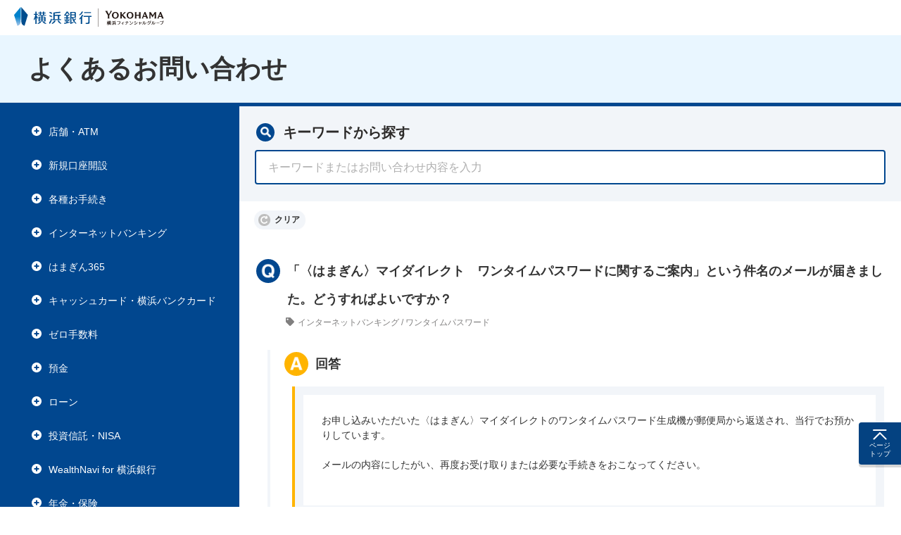

--- FILE ---
content_type: text/html
request_url: https://faq.boy.co.jp/1046
body_size: 1805
content:
<!doctype html>
<html lang="ja" data-script-enabled="false">
<head>
<meta charset="utf-8">
<meta http-equiv="X-UA-Compatible" content="IE=edge">
<meta name="viewport" content="width=device-width">
<title>よくあるお問い合わせ｜横浜銀行</title>
<meta name="description" content="横浜銀行のよくあるお問い合わせのページです。">
<link rel="canonical" href="https://faq.boy.co.jp/">
<!-- Google Tag Manager -->
<script>
    (function (w, d, s, l, i) {
        w[l] = w[l] || []; w[l].push({
            'gtm.start':
                new Date().getTime(), event: 'gtm.js'
        }); var f = d.getElementsByTagName(s)[0],
            j = d.createElement(s), dl = l != 'dataLayer' ? '&l=' + l : ''; j.async = true; j.src =
                'https://www.googletagmanager.com/gtm.js?id=' + i + dl; f.parentNode.insertBefore(j, f);
    })(window, document, 'script', 'dataLayer', 'GTM-M5KV2SZ');
</script>
<!-- End Google Tag Manager -->
<link rel="shortcut icon" href="https://www.boy.co.jp/favicon.ico">
<link rel="stylesheet" href="/shared/css/master.min.css">
<script src="/shared/js/init.js"></script>
<link href="/static/css/app.70d0e2e9f4e7500d32a0.css" rel="stylesheet" charset="UTF-8"><script type="text/javascript" src="/static/js/manifest.7a4c75c27599dddddfc7.js" charset="UTF-8"></script><script type="text/javascript" src="/static/js/vendor.87f04db5a2d4cd6aa351.js" charset="UTF-8"></script><script type="text/javascript" src="/static/js/app.5de09a93d45570ffde99.js" charset="UTF-8"></script></head>

<body id="body" class="simple">
<!-- Google Tag Manager (noscript) -->
<noscript>
    <iframe src="https://www.googletagmanager.com/ns.html?id=GTM-M5KV2SZ" height="0" width="0"
        style="display:none;visibility:hidden"></iframe>
</noscript>
<!-- End Google Tag Manager (noscript) -->
<!-- ======================== Header ======================== -->
<noscript>
<p class="noscript-text"><b>本コンテンツはJavaScriptを使用しています。ブラウザの設定にて、JavaScriptを有効にしてください。</b></p>
</noscript>

<header class="header">
<div class="header-wide">
<p class="header-logo"><a href="https://www.boy.co.jp/" target="_blank" rel="noopener"><span><img src="/shared/images/logo_main_01.svg" alt="横浜銀行"></span></a><a href="https://www.boy.co.jp/redirect/?redirect_id=link_0001" target="_blank" rel="noopener"><span><img src="/shared/images/logo_main_02.svg" alt="横浜フィナンシャルグループ"></span></a></p>
</div><!-- /.header-wide -->
<div class="header-narrow">
<p class="header-logo"><a href="https://www.boy.co.jp/" target="_blank" rel="noopener"><span><img src="/shared/images/logo_main_01.svg" alt="横浜銀行"></span></a><a href="https://www.boy.co.jp/redirect/?redirect_id=link_0001" target="_blank" rel="noopener"><span><img src="/shared/images/logo_main_02.svg" alt="横浜フィナンシャルグループ"></span></a></p>
</div><!-- /.header-narrow -->
</header>
<!-- ======================== Header ======================== -->

<!-- ========================= Main ========================= -->
<main id="main">

<div class="hdg-l1">
<div class="inner">
<h1 class="item">よくあるお問い合わせ</h1>
</div>
</div><!-- /.hdg-l1 -->

<div class="main-container">

<div id="app"></div>

</div><!-- /.main-container -->
<div class="nav-fixed">
<ul class="nav-fixed-list js-nav-fixed">
<li class="top"><a href="#top" class="js-top"><span>ページトップ</span></a></li>
</ul>
</div><!-- /.nav-fixed -->
</main>
<!-- ========================= Main ========================= -->

<!-- ======================== Footer ======================== -->
<footer class="footer">
<div class="footer-row-04">
<div class="inner">
<div class="specify">
<div class="item">
<p class="prove">登録金融機関　関東財務局長（登金）第36号<br>加入協会　日本証券業協会　一般社団法人金融先物取引業協会</p>
</div>
<div class="item">
<p class="code"><b>株式会社横浜銀行 金融機関コード：0138</b></p>
<p class="copy"><small>Copyright (C) <span class="js-year"></span> The Bank of Yokohama, Ltd. All rights reserved.</small></p>
</div>
</div>
</div>
</div><!-- /.footer-row-04 -->
</footer>
<!-- ======================== Footer ======================== -->

<!-- ====================== JavaScript ====================== -->
<script src="//ajax.googleapis.com/ajax/libs/jquery/3.4.1/jquery.min.js" defer></script>
<script>window.jQuery || document.write('<script src="/shared/js/jquery.js" defer><\/script>')</script>
<script src="//ast.red.asp.appirits.com/javascripts/services/boy/as_beacon.all.min.js" defer></script>
<script src="/shared/js/run.js" defer></script>
<!-- ====================== JavaScript ====================== -->
</body>
</html>

--- FILE ---
content_type: text/css
request_url: https://faq.boy.co.jp/shared/css/master.min.css
body_size: 54796
content:
@charset "utf-8";

#divDataArea>.release .text a:after,#divDataArea>.release .text a:before,#js-rightnow-search .rn_Item a::before,#js-rightnow-search .rn_Item>.rn_Title::before,#nav_001 .item a.selected::after,#press_link ul>li>a::before,.btn-check-01>.item .label::after,.btn-check-01>.item .label::before,.btn-em-02._beginner>.item>.mark::before,.btn-em-02._blank>.item .icon-blank::after,.btn-em-02._blank>.item .icon-blank::before,.btn-em-02>.item::after,.btn-em-02>.item::before,.btn-em-03._beginner>.item>.mark::before,.btn-em-03._blank>.item .icon-blank::after,.btn-em-03._blank>.item .icon-blank::before,.btn-em-03>.item::after,.btn-em-03>.item::before,.btn-em._beginner>.item>.mark::before,.btn-em._blank>.item .icon-blank::after,.btn-em._blank>.item .icon-blank::before,.btn-em>.item::after,.btn-em>.item::before,.btn-favorite>.item::before,.btn-more>.item::after,.btn-more>.item::before,.btn-thin._blank>.item .icon-blank::after,.btn-thin._blank>.item .icon-blank::before,.btn-thin._close>.item::after,.btn-thin>.item::before,.btn._blank>.item .icon-blank::after,.btn._blank>.item .icon-blank::before,.btn._close>.item::after,.btn>.item::before,.footer-row-02 .grid-products._hojin>.col::before,.footer-row-02 .products-link-list>li .baloom .baloom-link-list>li a::before,.footer-row-02 .products-link-list>li .baloom .inner::before,.footer-row-02 .products-link-list>li .baloom .js-toggle-close>button span::after,.footer-row-02 .products-link-list>li .baloom .js-toggle-close>button span::before,.footer-row-02 .products-link-list>li>a.js-toggle-hook::after,.footer-row-02 .products-link-list>li>a.js-toggle-hook::before,.footer-row-02 .products-link-list>li>a::before,.footer-row-03>.inner>.utility>li::before,.form-check .item::after,.form-check .item::before,.form-check input[type=checkbox]:disabled+.item::after,.form-grid-list .form-check-img input[type=checkbox]:disabled+.item::after,.form-grid-list .form-check-img label::after,.form-grid-list .form-check-img label::before,.form-grid-list .form-check-panel input[type=checkbox]:disabled+.item::after,.form-grid-list .form-check-panel label::after,.form-grid-list .form-check-panel label::before,.form-grid-list .form-radio-panel input[type=radio]:disabled+.item::after,.form-grid-list .form-radio-panel label::after,.form-grid-list .form-radio-panel label::before,.form-radio .item::after,.form-radio .item::before,.form-radio input[type=radio]:disabled+.item::after,.form-select::after,.form-select::before,.form-text-between::before,.hdg-l1._favorite>.inner .favorite>.item::before,.hdg-l2-toggle .hdg-l2-hook .item::after,.hdg-l2-toggle .hdg-l2-hook .item::before,.hdg-l2-toggle .js-toggle-close>button::after,.hdg-l2._sub a.item::before,.hdg-l3 a::after,.hdg-l3-toggle .hdg-l3-hook .item::after,.hdg-l3-toggle .hdg-l3-hook .item::before,.hdg-l3-toggle .hdg-l3-hook::before,.hdg-l3-toggle .js-toggle-close>button::after,.hdg-l4>a::after,.header-en .header-logo>a:first-child::before,.header-en-link .item a::before,.header-en-search .en-narrow-search>.item .dropdown-content .close button span::after,.header-en-search .en-narrow-search>.item .dropdown-content .close button span::before,.header-en-search .en-narrow-search>.item._search>button::before,.header-en-search .en-narrow-search>.item>button.js-dropdown-hook.is-active::after,.header-en-search .en-narrow-search>.item>button.js-dropdown-hook.is-active::before,.header-narrow .header-business-form .baloom .baloom-link-list>li a::before,.header-narrow .header-business-form .baloom .js-toggle-close>button span::after,.header-narrow .header-business-form .baloom .js-toggle-close>button span::before,.header-narrow .header-business-form .etc .utility-link-list-02>li a::before,.header-narrow .header-business-form .etc .utility-link-list>li a::before,.header-narrow .header-business-form .main .header-menu>li .products-link-list>li>button.js-toggle-hook::after,.header-narrow .header-business-form .main .header-menu>li .products-link-list>li>button.js-toggle-hook::before,.header-narrow .header-business-form .main .header-menu>li .products-link-list>li>button.js-toggle-hook>span::before,.header-narrow .header-business-form .main .header-menu>li>button.js-toggle-hook::after,.header-narrow .header-business-form .main .header-menu>li>button.js-toggle-hook::before,.header-narrow .header-form-radio .item::after,.header-narrow .header-form-radio .item::before,.header-narrow .header-form-radio input[type=radio]:disabled+.item::after,.header-narrow .header-logo>a:first-child::before,.header-narrow .header-nav .header-hojin-login>.item .link-item a::before,.header-narrow .header-nav .header-nav-list>.item .dropdown-content .close button span::after,.header-narrow .header-nav .header-nav-list>.item .dropdown-content .close button span::before,.header-narrow .header-nav .header-nav-list>.item._login .dropdown-content .header-btn-list>li a::before,.header-narrow .header-nav .header-nav-list>.item._login .dropdown-content .header-btn-list>li a[target='_blank'] .icon-blank::after,.header-narrow .header-nav .header-nav-list>.item._login .dropdown-content .header-btn-list>li a[target='_blank'] .icon-blank::before,.header-narrow .header-nav .header-nav-list>.item._login>a::before,.header-narrow .header-nav .header-nav-list>.item._login>button::before,.header-narrow .header-nav .header-nav-list>.item._menu>button::after,.header-narrow .header-nav .header-nav-list>.item._menu>button::before,.header-narrow .header-nav .header-nav-list>.item._menu>button>.text::before,.header-narrow .header-nav .header-nav-list>.item._search .dropdown-content>.inner .map .link-item a::before,.header-narrow .header-nav .header-nav-list>.item._search>button::before,.header-narrow .header-nav .header-nav-list>.item>button.js-dropdown-hook.is-active::after,.header-narrow .header-nav .header-nav-list>.item>button.js-dropdown-hook.is-active::before,.header-wide .header-form-radio .item::after,.header-wide .header-form-radio .item::before,.header-wide .header-form-radio input[type=radio]:disabled+.item::after,.header-wide .header-logo>a:first-child span::before,.header-wide .header-nav-list>.item .dropdown-content .close button span::after,.header-wide .header-nav-list>.item .dropdown-content .close button span::before,.header-wide .header-nav-list>.item._boy>a.is-current::before,.header-wide .header-nav-list>.item._hojin>a.is-current::before,.header-wide .header-nav-list>.item._kojin>a.is-current::before,.header-wide .header-nav-list>.item._login .header-hojin-login .link-item a::before,.header-wide .header-nav-list>.item._login>button+.dropdown-content .header-btn-list>li a::before,.header-wide .header-nav-list>.item._login>button+.dropdown-content .header-btn-list>li a[target='_blank'] .icon-blank::after,.header-wide .header-nav-list>.item._login>button+.dropdown-content .header-btn-list>li a[target='_blank'] .icon-blank::before,.header-wide .header-nav-list>.item._login>button::before,.header-wide .header-nav-list>.item._menu .dropdown-content .row-inner>.inner .grid-products::before,.header-wide .header-nav-list>.item._menu .dropdown-content .row-inner>.inner .products-link-list .baloom .baloom-link-list>li a::before,.header-wide .header-nav-list>.item._menu .dropdown-content .row-inner>.inner .products-link-list .baloom .inner::before,.header-wide .header-nav-list>.item._menu .dropdown-content .row-inner>.inner .products-link-list .baloom .js-toggle-close>button span::after,.header-wide .header-nav-list>.item._menu .dropdown-content .row-inner>.inner .products-link-list .baloom .js-toggle-close>button span::before,.header-wide .header-nav-list>.item._menu .dropdown-content .row-inner>.inner .products-link-list>li>a.js-toggle-hook::after,.header-wide .header-nav-list>.item._menu .dropdown-content .row-inner>.inner .products-link-list>li>a.js-toggle-hook::before,.header-wide .header-nav-list>.item._menu .dropdown-content .row-inner>.inner .products-link-list>li>a::before,.header-wide .header-nav-list>.item._menu .dropdown-content .row-inner>.inner .products-link-list>li>button.js-toggle-hook::after,.header-wide .header-nav-list>.item._menu .dropdown-content .row-inner>.inner .products-link-list>li>button.js-toggle-hook::before,.header-wide .header-nav-list>.item._menu .dropdown-content .row-inner>.inner .products-link-list>li>button::before,.header-wide .header-nav-list>.item._menu .dropdown-content .row-inner>.inner .useful-link-list>li a::before,.header-wide .header-nav-list>.item._menu .dropdown-content .row-inner>.inner .utility-link-list>li a::before,.header-wide .header-nav-list>.item._menu>button::after,.header-wide .header-nav-list>.item._menu>button::before,.header-wide .header-nav-list>.item._menu>button>span::before,.header-wide .header-nav-list>.item._recruit>a.is-current::before,.header-wide .header-nav-list>.item._search .dropdown-content>.inner .map .link-item a::before,.header-wide .header-nav-list>.item._search>button::before,.header-wide .header-nav-list>.item._shareholder>a.is-current::before,.is-loading::after,.js-modal-content>.modal-inner .modal-content>:first-child.modal-close span::after,.js-modal-content>.modal-inner .modal-content>:first-child.modal-close span::before,.js-modal-content>.modal-inner .modal-head>.modal-close span::after,.js-modal-content>.modal-inner .modal-head>.modal-close span::before,.js-modal-content>.modal-inner>.modal-close::after,.js-modal-content>.modal-inner>.modal-close::before,.link-box>.item>a .text::before,.link-list-anchor-auto>.item>a::before,.link-list-anchor-grid>.item>a::before,.link-list-anchor>.item a::before,.link-list-anchor>.item._notice a::after,.link-list-auto>.item a::before,.link-list-grid>.item>a::before,.link-list-text>.item a.inner._blank .icon-blank::after,.link-list-text>.item a.inner._blank .icon-blank::before,.link-list-text>.item a.inner::before,.link-list>.item a.js-close::after,.link-list>.item a::before,.link-list>.item button.js-close::after,.link-list>.item button::before,.link-list>.item._notice a::after,.link-list>.item._notice button::after,.link-map>.item::before,.link-panel-toggle>.item .baloom .baloom-link-list>li a::before,.link-panel-toggle>.item .baloom .js-toggle-close>button span::after,.link-panel-toggle>.item .baloom .js-toggle-close>button span::before,.link-panel-toggle>.item>.hook.js-toggle-hook::after,.link-panel-toggle>.item>.hook.js-toggle-hook::before,.link-panel-toggle>.item>.hook.js-toggle-hook>span::before,.link-seminar>.item a .desc>li .theme::after,.link-seminar>.item a .desc>li .theme::before,.link-seminar>.item a::before,.list-campaign>.item>.inner>.content>.desc>li .theme::after,.list-campaign>.item>.inner>.content>.desc>li .theme::before,.list-campaign>.item>a>.content>.desc>li .theme::after,.list-campaign>.item>a>.content>.desc>li .theme::before,.list-explanation>.item::before,.list-faq>.item .question .text::before,.list-faq>.item .question.js-toggle-hook::after,.list-faq>.item .question.js-toggle-hook::before,.list-news>.item a._blank .icon-blank::after,.list-news>.item a._blank .icon-blank::before,.list-news>.item a::before,.list>li::before,.lyt-attention>.inner .link-item a .icon-blank::after,.lyt-attention>.inner .link-item a .icon-blank::before,.lyt-attention>.inner .link-item a::before,.lyt-favorite>.item .close>span::after,.lyt-favorite>.item .close>span::before,.lyt-localnav.js-localnav.is-fixed .nav-close>span::after,.lyt-localnav.js-localnav.is-fixed .nav-close>span::before,.lyt-localnav.js-localnav.is-fixed .panel-gp>.hdg>.text::before,.lyt-notice>.inner .link-item a::before,.lyt-search-result .lyt-search-content .content-link>.item a::before,.lyt-search-result .lyt-search-head .count dt::after,.lyt-search-result .lyt-search-head .count dt::before,.lyt-search-result .lyt-search-pagenation .next::before,.lyt-search-result .lyt-search-pagenation .prev::before,.lyt-sns>.inner .sns .item>a::before,.lyt-step-side>.item::before,.lyt-step>.item::before,.media-pinchout .item::after,.media-pinchout .item::before,.media-scroll .item::after,.media-scroll .item::before,.media-visual._mark>.col::before,.nav-fixed-list>li.top>a::before,.pagination ul>li>a::before,.panel .link-item::after,.panel-board::after,.panel-board::before,.panel-board>.inner::after,.panel-board>.inner::before,.panel-fund>.item>a .text::before,.panel-gp .link-item::after,.panel-gp>.hdg>a::after,.panel-inquiry>.inner-wide>.item .desc>li .mark::after,.panel-inquiry>.inner-wide>.item .desc>li .mark::before,.panel-inquiry>.inner>.item .desc>li .mark::after,.panel-inquiry>.inner>.item .desc>li .mark::before,.panel-login .btn-keyborad::before,.panel-login .form-text-login.lyt-attention>.inner .text::before,.panel-note .link-item::after,.panel-note>.content>.js-toggle-close>button::after,.panel-note>.hdg.js-toggle-hook::after,.panel-note>.hdg.js-toggle-hook::before,.panel-note>.hdg>.text::before,.panel-toggle .link-item::after,.panel-toggle>.content>.js-toggle-close>button::after,.panel-toggle>.hdg.js-toggle-hook::after,.panel-toggle>.hdg.js-toggle-hook::before,.panel-voice>.contnet::before,.products.simple .hdg-l2-toggle .hdg-l2-hook>.item .text::after,.products.simple .hdg-l2._sub>a.item::after,.table._railload tbody>tr>th .list>li::before,.top-attention-panel>.inner>.hdg .item::before,.top-business-panel>.item .baloom .baloom-link-list>li a::before,.top-business-panel>.item .baloom .js-toggle-close>button span::after,.top-business-panel>.item .baloom .js-toggle-close>button span::before,.top-business-panel>.item .hook::after,.top-business-panel>.item .hook::before,.top-business-panel>.item .hook>span::before,.top-business-panel>.item::after,.top-business-panel>.item>.hdg span::before,.top-hojin-panel>.item .baloom .baloom-link-list>li a::before,.top-hojin-panel>.item .baloom .js-toggle-close>button span::after,.top-hojin-panel>.item .baloom .js-toggle-close>button span::before,.top-hojin-panel>.item .hook::after,.top-hojin-panel>.item .hook::before,.top-hojin-panel>.item .hook>span::before,.top-hojin-panel>.item::after,.top-hojin-panel>.item>.hdg span::before,.top-link-panel .link-panel-toggle>.item .baloom .baloom-link-list>li a::before,.top-link-panel .link-panel-toggle>.item .baloom .js-toggle-close>button span::after,.top-link-panel .link-panel-toggle>.item .baloom .js-toggle-close>button span::before,.top-link-panel-product>.head .hdg._purpose::before,.top-link-panel-product>.head .hdg._service::before,.top-link-panel-purpose>.head .hdg::before,.top-link-panel>.content .link-panel-toggle::before,.top-link-panel>.content .link-panel::before,.top-link-panel>.head .hdg._purpose::before,.top-link-panel>.head .hdg._service::before,.top-main-content-utility-list>.item._faq a::before,.top-main-content-utility-list>.item._global a::before,.top-main-content-utility-list>.item._sitemap a::before,.top-main-content-utility-list>.item._store a::before,.top-main-view-image._carousel .js-carousel-controller span::after,.top-main-view-image._carousel .js-carousel-controller span::before,.top-news .top-news-item>.title .link a>span::before,.topic-path-list>li::before{display:block;content:''}/*! normalize.css v8.0.1 | MIT License | github.com/necolas/normalize.css */html{-webkit-text-size-adjust:100%;line-height:1.15}body{margin:0}main{display:block}h1{margin:.67em 0;font-size:2em}pre{font-size:1em;font-family:monospace,monospace}a{background-color:transparent}b,strong{font-weight:bolder}code,kbd,samp{font-size:1em;font-family:monospace,monospace}small{font-size:80%}sub,sup{position:relative;vertical-align:baseline;font-size:75%;line-height:0}sub{bottom:-.25em}sup{top:-.5em}img{border-style:none}button,input,optgroup,select,textarea{margin:0;font-size:100%;font-family:'ヒラギノ角ゴ Pro W3','Hiragino Kaku Gothic Pro','メイリオ',Meiryo,'ＭＳ Ｐゴシック','MS PGothic',sans-serif;line-height:1.15}:lang(en) button,:lang(en) input,:lang(en) optgroup,:lang(en) select,:lang(en) textarea{font-family:Arial,Helvetica,sans-serif}button,input{overflow:visible}button,select{text-transform:none}[type=button],[type=reset],[type=submit],button{cursor:pointer;-webkit-appearance:button}[type=button]::-moz-focus-inner,[type=reset]::-moz-focus-inner,[type=submit]::-moz-focus-inner,button::-moz-focus-inner{padding:0;border-style:none}[type=button]:-moz-focusring,[type=reset]:-moz-focusring,[type=submit]:-moz-focusring,button:-moz-focusring{outline:1px dotted ButtonText}textarea{overflow:auto}[type=checkbox],[type=radio]{box-sizing:border-box;padding:0}[type=number]::-webkit-inner-spin-button,[type=number]::-webkit-outer-spin-button{height:auto}[type=search]{outline-offset:-2px;-webkit-appearance:textfield}[type=search]::-webkit-search-decoration{-webkit-appearance:none}::-webkit-file-upload-button{font:inherit;-webkit-appearance:button}details{display:block}summary{display:list-item}template{display:none}[hidden]{display:none}:root{font-size:calc(1em * .625)}body,h1,h2,h3,h4,h5,h6,html,li{margin:0;padding:0}html{display:flex;flex-direction:column;overflow-x:hidden;overflow-y:auto}iframe{overflow:auto}body{display:flex;flex-direction:column;min-height:100vh;width:100%;height:100%;color:#333;word-break:break-all;font-size:1.6rem;font-family:'ヒラギノ角ゴ Pro W3','Hiragino Kaku Gothic Pro','メイリオ',Meiryo,'ＭＳ Ｐゴシック','MS PGothic',sans-serif;line-height:1.75}:lang(en) body{word-wrap:break-word;word-break:normal;word-break:break-word;overflow-wrap:break-word;font-family:Arial,Helvetica,sans-serif}body.iframe-btn,body.iframe-rate,body.iframe-video{min-height:0;width:100%;border:0}body.iframe-btn>:first-child,body.iframe-rate>:first-child,body.iframe-video>:first-child{margin-top:0}body.iframe-btn>:last-child,body.iframe-rate>:last-child,body.iframe-video>:last-child{margin-bottom:0}body.iframe-btn{padding-bottom:8px}body.iframe-btn .btn,body.iframe-btn .btn-em,body.iframe-btn .btn-em-02,body.iframe-btn .btn-em-03,body.iframe-btn .btn-thin{margin-bottom:0;padding-bottom:0}body.iframe-btn .btn .item,body.iframe-btn .btn-em .item,body.iframe-btn .btn-em-02 .item,body.iframe-btn .btn-em-03 .item,body.iframe-btn .btn-thin .item{padding:18px 35px 15px 18px}body.iframe-btn .btn .item[aria-disabled=true],body.iframe-btn .btn-em .item[aria-disabled=true],body.iframe-btn .btn-em-02 .item[aria-disabled=true],body.iframe-btn .btn-em-03 .item[aria-disabled=true],body.iframe-btn .btn-thin .item[aria-disabled=true]{box-shadow:0 4px 0 rgba(0,0,0,.16)}ol,ul{list-style-type:none}a{box-sizing:border-box;color:#008dcb;text-decoration:none}figure{margin:0}button{border:0;cursor:pointer}em{font-weight:700;font-style:normal}strong{font-weight:700;font-style:normal}img{max-width:100%;vertical-align:bottom}hr{margin:32px 0;border:0;border-top:2px solid #d5e0eb}dl,ol,p,ul{box-sizing:border-box;margin:0 0 32px;padding:0}p>a{text-decoration:underline}p>a:active,p>a:focus,p>a:hover{text-decoration:none}dl a,ol a,ul a{text-decoration:underline}dl a:active,dl a:focus,dl a:hover,ol a:active,ol a:focus,ol a:hover,ul a:active,ul a:focus,ul a:hover{text-decoration:none}dl>:last-child,ol>:last-child,ul>:last-child{margin-bottom:0}dfn{font-style:normal}dd{margin:0}table{border-collapse:collapse}table>a{text-decoration:underline}table>a:active,table>a:focus,table>a:hover{text-decoration:none}blockquote{margin:0}input[type=search],input[type=text]{border-radius:0}input,select{padding:1px}select:not(.val_required){-moz-appearance:none;-webkit-appearance:none;appearance:none}select:not(.val_required)::-ms-expand{display:none}.header-wide{position:relative;z-index:10;display:flex;width:100%;height:50px;background-color:#fff;justify-content:space-between}.header-wide .header-logo{display:flex;margin-bottom:0;width:calc((406 / 1366) * 100%);font-size:3.2rem;line-height:1}.header-wide .header-logo>a{display:flex;flex-shrink:0;box-sizing:border-box;height:100%;align-items:center}.header-wide .header-logo>a span{display:flex;flex:1 1 auto;align-items:center}.header-wide .header-logo>a span img{max-width:100%;width:100%;height:auto;vertical-align:baseline}.header-wide .header-logo>a:first-child span{position:relative;padding:5px 10px 8px 20px;max-width:110px}.header-wide .header-logo>a:first-child span::before{position:absolute;top:50%;right:0;width:1px;height:26px;background-color:#a29d9c;transform:translateY(-50%)}.header-wide .header-logo>a:first-child span img{width:100%;height:auto}.header-wide .header-logo>a:last-child span{padding:5px 20px 5px 9px;max-width:84px}.header-wide .header-logo>a:last-child span img{flex-shrink:0;width:100%;height:auto}.header-wide .header-logo>a img{vertical-align:middle}_:-ms-lang(x)::-ms-backdrop,.header-wide .header-logo > a:last-child span img{min-height:21px}.header-wide .header-nav{display:flex;width:calc((899 / 1366) * 100%)}.simple .header-wide .header-nav{display:none}.header-wide .header-nav-list{display:flex;margin-bottom:0;width:100%;justify-content:space-between;align-items:center}.header-wide .header-nav-list>.item{display:flex;width:calc((228 / 960) * 100%);height:100%;flex-grow:1;justify-content:center}.header-wide .header-nav-list>.item>a,.header-wide .header-nav-list>.item>button{position:relative;display:flex;padding:5px;width:100%;height:100%;text-align:center;font-size:1.3rem;line-height:1.4;transition:.2s ease-out;justify-content:center;align-items:center}.header-wide .header-nav-list>.item .dropdown-content{position:absolute;top:50px;left:0;z-index:10;display:none;width:100%;background-color:#e9f6ff}.header-wide .header-nav-list>.item .dropdown-content>.inner{box-sizing:border-box;margin:0 auto;padding:30px 40px;max-width:1366px;width:100%}.header-wide .header-nav-list>.item .dropdown-content>.inner>:last-child{margin-bottom:0}.header-wide .header-nav-list>.item .dropdown-content .close{width:100%;border-top:1px solid #c1c1c1}.header-wide .header-nav-list>.item .dropdown-content .close button{padding:16px;width:100%;background-color:#d9e3ee;transition:background-color .2s ease-out}.header-wide .header-nav-list>.item .dropdown-content .close button span{position:relative;padding-left:27px;font-weight:700}.header-wide .header-nav-list>.item .dropdown-content .close button span::after,.header-wide .header-nav-list>.item .dropdown-content .close button span::before{position:absolute;top:50%;left:0;margin-top:-1px;width:15px;height:2px;border-radius:2px;background-color:#01478f}.header-wide .header-nav-list>.item .dropdown-content .close button span::before{transform:translateY(-50%) rotate(45deg)}.header-wide .header-nav-list>.item .dropdown-content .close button span::after{transform:translateY(-50%) rotate(-45deg)}.header-wide .header-nav-list>.item .dropdown-content .close button:active,.header-wide .header-nav-list>.item .dropdown-content .close button:focus,.header-wide .header-nav-list>.item .dropdown-content .close button:hover{background-color:#e5f4ff}.header-wide .header-nav-list>.item>a{text-decoration:none}.header-wide .header-nav-list>.item._login>button,.header-wide .header-nav-list>.item._search>button{transition:background-color .2s ease-out}.header-wide .header-nav-list>.item._login>button::before,.header-wide .header-nav-list>.item._search>button::before{transition:transform .2s ease-out}.header-wide .header-nav-list>.item._login._hojin-item>button+.dropdown-content>.inner{padding-top:35px;padding-bottom:35px}.header-wide .header-nav-list>.item._login .header-hojin-login{display:flex;margin-bottom:32px;padding-bottom:20px;border-bottom:1px solid #b2c7dd}.header-wide .header-nav-list>.item._login .header-hojin-login>.item{box-sizing:border-box;padding:5px 60px;width:50%}.header-wide .header-nav-list>.item._login .header-hojin-login>.item:first-child{border-right:1px solid #b2c7dd}.header-wide .header-nav-list>.item._login .header-hojin-login>.item>:last-child{margin-bottom:0}.header-wide .header-nav-list>.item._login .header-hojin-login>.item .hdg{margin-bottom:24px;text-align:center;font-size:2.2rem;line-height:1.36}.header-wide .header-nav-list>.item._login .header-hojin-login .link-item{text-align:center}.header-wide .header-nav-list>.item._login .header-hojin-login .link-item a{position:relative;padding:1px 1px 1px 20px;color:#333;text-decoration:none;font-weight:700}.header-wide .header-nav-list>.item._login .header-hojin-login .link-item a::before{position:absolute;top:9px;left:2px;width:6px;height:6px;border-top:1px solid #01478f;border-right:1px solid #01478f;transform:rotate(45deg) translate3d(0,0,0)}.header-wide .header-nav-list>.item._login .header-hojin-login .link-item a:active,.header-wide .header-nav-list>.item._login .header-hojin-login .link-item a:focus,.header-wide .header-nav-list>.item._login .header-hojin-login .link-item a:hover{text-decoration:underline}.header-wide .header-nav-list>.item._kojin>a{background-color:#fff;color:#333}.header-wide .header-nav-list>.item._kojin>a:active,.header-wide .header-nav-list>.item._kojin>a:focus,.header-wide .header-nav-list>.item._kojin>a:hover{background-color:#e5f4ff}.header-wide .header-nav-list>.item._kojin>a.is-current::before{position:absolute;bottom:0;left:0;width:100%;height:2px;border-radius:2px;background-color:#01478f}.header-wide .header-nav-list>.item._hojin>a{background-color:#d9e3ee;color:#01478f}.header-wide .header-nav-list>.item._hojin>a:active,.header-wide .header-nav-list>.item._hojin>a:focus,.header-wide .header-nav-list>.item._hojin>a:hover{background-color:#e5f4ff}.header-wide .header-nav-list>.item._hojin>a.is-current::before{position:absolute;bottom:0;left:0;width:100%;height:2px;border-radius:2px;background-color:#01478f}.header-wide .header-nav-list>.item._boy,.header-wide .header-nav-list>.item._recruit,.header-wide .header-nav-list>.item._shareholder{width:calc((186 / 960) * 100%)}.header-wide .header-nav-list>.item._boy>a,.header-wide .header-nav-list>.item._recruit>a,.header-wide .header-nav-list>.item._shareholder>a{background-color:#fff;color:#333}.header-wide .header-nav-list>.item._boy>a:active,.header-wide .header-nav-list>.item._boy>a:focus,.header-wide .header-nav-list>.item._boy>a:hover,.header-wide .header-nav-list>.item._recruit>a:active,.header-wide .header-nav-list>.item._recruit>a:focus,.header-wide .header-nav-list>.item._recruit>a:hover,.header-wide .header-nav-list>.item._shareholder>a:active,.header-wide .header-nav-list>.item._shareholder>a:focus,.header-wide .header-nav-list>.item._shareholder>a:hover{background-color:#e5f4ff}.header-wide .header-nav-list>.item._boy>a.is-current::before,.header-wide .header-nav-list>.item._recruit>a.is-current::before,.header-wide .header-nav-list>.item._shareholder>a.is-current::before{position:absolute;bottom:0;left:0;width:100%;height:2px;border-radius:2px;background-color:#01478f}.header-wide .header-nav-list>.item._search>button{position:relative;padding-right:20px;padding-left:40px;background-color:#01478f;color:#fff;font-weight:700;transition-property:background-color}.header-wide .header-nav-list>.item._search>button::before{position:absolute;top:50%;left:20px;margin:auto;width:0;height:0;border-width:7px 5px 0 5px;border-style:solid;border-color:#fff transparent transparent transparent;border-radius:2px;transition:transform .2s ease-out;transform:translateY(-50%)}.header-wide .header-nav-list>.item._search>button:active,.header-wide .header-nav-list>.item._search>button:focus,.header-wide .header-nav-list>.item._search>button:hover{background-color:#e5f4ff;color:#01478f}.header-wide .header-nav-list>.item._search>button:active::before,.header-wide .header-nav-list>.item._search>button:focus::before,.header-wide .header-nav-list>.item._search>button:hover::before{border-color:#01478f transparent transparent transparent}.header-wide .header-nav-list>.item._search>button.is-active{background-color:#e9f6ff;color:#01478f}.header-wide .header-nav-list>.item._search>button.is-active::before{border-top-color:#01478f;transform:translateY(-50%) rotate(180deg)}.header-wide .header-nav-list>.item._search .dropdown-content>.inner{display:flex;padding-top:45px;padding-bottom:45px}.header-wide .header-nav-list>.item._search .dropdown-content>.inner .word{padding-right:50px;width:calc((1040 / 1286) * 100%);border-right:1px solid #d9e3ee}.header-wide .header-nav-list>.item._search .dropdown-content>.inner .map{padding-left:20px;width:calc((246 / 1286) * 100%)}.header-wide .header-nav-list>.item._search .dropdown-content>.inner .map .link-item{margin-bottom:0}.header-wide .header-nav-list>.item._search .dropdown-content>.inner .map .link-item a{position:relative;display:block;padding:1px 1px 1px 15px;color:#333;text-decoration:none;font-weight:700;font-size:1.4rem}.header-wide .header-nav-list>.item._search .dropdown-content>.inner .map .link-item a::before{position:absolute;top:10px;left:2px;width:5px;height:5px;border-top:1px solid #01478f;border-right:1px solid #01478f;transform:rotate(45deg) translate3d(0,0,0)}.header-wide .header-nav-list>.item._search .dropdown-content>.inner .map .link-item a:active,.header-wide .header-nav-list>.item._search .dropdown-content>.inner .map .link-item a:focus,.header-wide .header-nav-list>.item._search .dropdown-content>.inner .map .link-item a:hover{text-decoration:underline}.header-wide .header-nav-list>.item._login>a{position:relative;padding-right:20px;padding-left:20px;background-color:#008dcb;color:#fff;font-weight:700}.header-wide .header-nav-list>.item._login>a:active,.header-wide .header-nav-list>.item._login>a:focus,.header-wide .header-nav-list>.item._login>a:hover{background-color:#e5f4ff;color:#01478f}.header-wide .header-nav-list>.item._login>button{position:relative;padding-right:20px;padding-left:40px;background-color:#008dcb;color:#fff;font-weight:700}.header-wide .header-nav-list>.item._login>button::before{position:absolute;top:50%;left:20px;margin:auto;width:0;height:0;border-width:7px 5px 0 5px;border-style:solid;border-color:#fff transparent transparent transparent;border-radius:2px;transform:translateY(-50%)}.header-wide .header-nav-list>.item._login>button:active,.header-wide .header-nav-list>.item._login>button:focus,.header-wide .header-nav-list>.item._login>button:hover{background-color:#e5f4ff;color:#01478f}.header-wide .header-nav-list>.item._login>button:active::before,.header-wide .header-nav-list>.item._login>button:focus::before,.header-wide .header-nav-list>.item._login>button:hover::before{border-color:#01478f transparent transparent transparent}.header-wide .header-nav-list>.item._login>button.is-active{background-color:#e9f6ff;color:#01478f}.header-wide .header-nav-list>.item._login>button.is-active::before{border-top-color:#01478f;transform:translateY(-50%) rotate(180deg)}.header-wide .header-nav-list>.item._login>button+.dropdown-content>.inner{padding-top:45px;padding-bottom:55px}.header-wide .header-nav-list>.item._login>button+.dropdown-content .header-btn-list{display:flex;margin-bottom:0;justify-content:center}.header-wide .header-nav-list>.item._login>button+.dropdown-content .header-btn-list>li{padding:0 20px;max-width:520px;width:100%}.header-wide .header-nav-list>.item._login>button+.dropdown-content .header-btn-list>li a{position:relative;display:flex;padding:27px 45px;height:100%;border-radius:6px;background-color:#01478f;box-shadow:0 4px 0 #a0aab2;color:#fff;text-align:center;text-decoration:none;font-weight:700;font-size:1.8rem;transition:background-color .2s ease-out;justify-content:center;align-items:center}.header-wide .header-nav-list>.item._login>button+.dropdown-content .header-btn-list>li a::before{position:absolute;top:50%;right:23px;margin-top:-5px;width:10px;height:10px;border-top:2px solid #fff;border-right:2px solid #fff;transition:transform .2s ease-out;transform:rotate(45deg) translate3d(0,0,0)}.header-wide .header-nav-list>.item._login>button+.dropdown-content .header-btn-list>li a:active,.header-wide .header-nav-list>.item._login>button+.dropdown-content .header-btn-list>li a:focus,.header-wide .header-nav-list>.item._login>button+.dropdown-content .header-btn-list>li a:hover{background-color:#4c7db0}.header-wide .header-nav-list>.item._login>button+.dropdown-content .header-btn-list>li a:active::before,.header-wide .header-nav-list>.item._login>button+.dropdown-content .header-btn-list>li a:focus::before,.header-wide .header-nav-list>.item._login>button+.dropdown-content .header-btn-list>li a:hover::before{transform:rotate(45deg) translate3d(4px,-4px,0)}.header-wide .header-nav-list>.item._login>button+.dropdown-content .header-btn-list>li a[target='_blank']::before{display:none}.header-wide .header-nav-list>.item._login>button+.dropdown-content .header-btn-list>li a[target='_blank'] .icon-blank{position:absolute;top:50%;right:13px;display:block;overflow:hidden;width:20px;height:20px;color:transparent;white-space:nowrap;font-size:1rem;transform:translateY(-50%)}.header-wide .header-nav-list>.item._login>button+.dropdown-content .header-btn-list>li a[target='_blank'] .icon-blank::after,.header-wide .header-nav-list>.item._login>button+.dropdown-content .header-btn-list>li a[target='_blank'] .icon-blank::before{position:absolute;transition:transform .2s ease-out;transform:translate3d(0,0,0)}.header-wide .header-nav-list>.item._login>button+.dropdown-content .header-btn-list>li a[target='_blank'] .icon-blank::before{top:4px;left:8px;width:7px;height:7px;border:1px solid #fff}.header-wide .header-nav-list>.item._login>button+.dropdown-content .header-btn-list>li a[target='_blank'] .icon-blank::after{top:8px;left:5px;width:7px;height:7px;border-bottom:1px solid #fff;border-left:1px solid #fff}.header-wide .header-nav-list>.item._login>button+.dropdown-content .header-btn-list>li a[target='_blank']:active .icon-blank::before,.header-wide .header-nav-list>.item._login>button+.dropdown-content .header-btn-list>li a[target='_blank']:focus .icon-blank::before,.header-wide .header-nav-list>.item._login>button+.dropdown-content .header-btn-list>li a[target='_blank']:hover .icon-blank::before{transform:translate3d(1px,-1px,0)}.header-wide .header-nav-list>.item._login>button+.dropdown-content .header-btn-list>li a[target='_blank']:active .icon-blank::after,.header-wide .header-nav-list>.item._login>button+.dropdown-content .header-btn-list>li a[target='_blank']:focus .icon-blank::after,.header-wide .header-nav-list>.item._login>button+.dropdown-content .header-btn-list>li a[target='_blank']:hover .icon-blank::after{transform:translate3d(-1px,1px,0)}.header-wide .header-nav-list>.item._login>button+.dropdown-content .header-btn-list>li._normal a{border:2px solid #01478f;background-color:#e5f4ff;color:#01478f}.header-wide .header-nav-list>.item._login>button+.dropdown-content .header-btn-list>li._normal a .icon-blank::before{border:1px solid #01478f}.header-wide .header-nav-list>.item._login>button+.dropdown-content .header-btn-list>li._normal a .icon-blank::after{border-bottom:1px solid #01478f;border-left:1px solid #01478f}.header-wide .header-nav-list>.item._login>button+.dropdown-content .header-btn-list>li._normal a:active,.header-wide .header-nav-list>.item._login>button+.dropdown-content .header-btn-list>li._normal a:focus,.header-wide .header-nav-list>.item._login>button+.dropdown-content .header-btn-list>li._normal a:hover{background-color:#bfe3ff}.header-wide .header-nav-list>.item._login>button+.dropdown-content .header-btn-list._row{flex-direction:column;margin-top:-28px;margin-bottom:28px}.header-wide .header-nav-list>.item._login>button+.dropdown-content .header-btn-list._row>li{margin-top:28px;padding:0}.header-wide .header-nav-list>.item._menu{width:50px}.header-wide .header-nav-list>.item._menu>button{padding:0;background-color:#01478f;color:transparent;font-size:1rem}.header-wide .header-nav-list>.item._menu>button span::before,.header-wide .header-nav-list>.item._menu>button::before{transition:transform .2s ease-out,top .2s ease-out}.header-wide .header-nav-list>.item._menu>button::after{transition:transform .2s ease-out}.header-wide .header-nav-list>.item._menu>button:active,.header-wide .header-nav-list>.item._menu>button:focus,.header-wide .header-nav-list>.item._menu>button:hover{background-color:#e5f4ff}.header-wide .header-nav-list>.item._menu>button:active span::before,.header-wide .header-nav-list>.item._menu>button:active::after,.header-wide .header-nav-list>.item._menu>button:active::before,.header-wide .header-nav-list>.item._menu>button:focus span::before,.header-wide .header-nav-list>.item._menu>button:focus::after,.header-wide .header-nav-list>.item._menu>button:focus::before,.header-wide .header-nav-list>.item._menu>button:hover span::before,.header-wide .header-nav-list>.item._menu>button:hover::after,.header-wide .header-nav-list>.item._menu>button:hover::before{background-color:#01478f}.header-wide .header-nav-list>.item._menu>button.is-active{background-color:#e9f6ff}.header-wide .header-nav-list>.item._menu>button.is-active span::before{background-color:rgba(0,0,0,0);transform:translateY(-50%) rotate(-45deg)}.header-wide .header-nav-list>.item._menu>button.is-active::after,.header-wide .header-nav-list>.item._menu>button.is-active::before{top:50%;left:14px;margin-left:0;background-color:#01478f}.header-wide .header-nav-list>.item._menu>button.is-active::before{transform:translateY(-50%) rotate(45deg)}.header-wide .header-nav-list>.item._menu>button.is-active::after{transform:translateY(-50%) rotate(-45deg)}.header-wide .header-nav-list>.item._menu>button span{position:relative;display:block;width:50px;height:50px}.header-wide .header-nav-list>.item._menu>button::after,.header-wide .header-nav-list>.item._menu>button::before,.header-wide .header-nav-list>.item._menu>button>span::before{position:absolute;left:50%;display:block;margin-left:-11px;width:22px;height:3px;background-color:#fff}.header-wide .header-nav-list>.item._menu>button::before{top:16px}.header-wide .header-nav-list>.item._menu>button::after{top:24px}.header-wide .header-nav-list>.item._menu>button>span::before{top:32px}.header-wide .header-nav-list>.item._menu .dropdown-content .row-inner{border-bottom:1px solid #a1b4c9}.header-wide .header-nav-list>.item._menu .dropdown-content .row-inner:nth-child(3){border-bottom:0}.header-wide .header-nav-list>.item._menu .dropdown-content .row-inner>.inner{box-sizing:border-box;margin:0 auto;padding:35px 35px 30px;max-width:1366px;width:100%}.header-wide .header-nav-list>.item._menu .dropdown-content .row-inner>.inner .hdg{margin-bottom:25px;color:#01478f;font-weight:700;font-size:2.2rem}.header-wide .header-nav-list>.item._menu .dropdown-content .row-inner>.inner .useful-link-list{display:flex;margin-top:-25px;margin-bottom:0;margin-left:-20px;flex-wrap:wrap}.header-wide .header-nav-list>.item._menu .dropdown-content .row-inner>.inner .useful-link-list>li{box-sizing:border-box;margin-top:25px;padding:0 20px;width:20%;border-left:1px solid #d9e3ee}.header-wide .header-nav-list>.item._menu .dropdown-content .row-inner>.inner .useful-link-list>li:first-child,.header-wide .header-nav-list>.item._menu .dropdown-content .row-inner>.inner .useful-link-list>li:nth-child(5n+1){border-left:0}.header-wide .header-nav-list>.item._menu .dropdown-content .row-inner>.inner .useful-link-list>li a{position:relative;display:block;padding:1px 1px 1px 15px;color:#333;text-decoration:none;font-weight:700;font-size:1.4rem}.header-wide .header-nav-list>.item._menu .dropdown-content .row-inner>.inner .useful-link-list>li a::before{position:absolute;top:10px;left:1px;width:5px;height:5px;border-top:1px solid #044281;border-right:1px solid #044281;transform:rotate(45deg) translate3d(0,0,0)}.header-wide .header-nav-list>.item._menu .dropdown-content .row-inner>.inner .useful-link-list>li a:active,.header-wide .header-nav-list>.item._menu .dropdown-content .row-inner>.inner .useful-link-list>li a:focus,.header-wide .header-nav-list>.item._menu .dropdown-content .row-inner>.inner .useful-link-list>li a:hover{text-decoration:underline}.header-wide .header-nav-list>.item._menu .dropdown-content .row-inner>.inner .grid-products{position:relative;display:flex;margin-bottom:20px;margin-left:-20px;padding-bottom:20px;flex-wrap:wrap}.header-wide .header-nav-list>.item._menu .dropdown-content .row-inner>.inner .grid-products::before{position:absolute;bottom:0;left:20px;width:calc(100% - 20px);height:1px;background-color:#d9e3ee}.header-wide .header-nav-list>.item._menu .dropdown-content .row-inner>.inner .grid-products>.col{box-sizing:border-box;padding:0 20px;width:20%;border-right:1px solid #d9e3ee}.header-wide .header-nav-list>.item._menu .dropdown-content .row-inner>.inner .grid-products>.col:last-child{border-right:0}.header-wide .header-nav-list>.item._menu .dropdown-content .row-inner>.inner .grid-products._hojin-item::before{display:none}.header-wide .header-nav-list>.item._menu .dropdown-content .row-inner>.inner .grid-products._hojin-item .products-link-list>li>a,.header-wide .header-nav-list>.item._menu .dropdown-content .row-inner>.inner .grid-products._hojin-item .products-link-list>li>button{font-weight:400}.header-wide .header-nav-list>.item._menu .dropdown-content .row-inner>.inner .grid-products._hojin-item>.col{padding:0 5px 0 20px;width:25%}.header-wide .header-nav-list>.item._menu .dropdown-content .row-inner>.inner .grid-products._hojin-item>.col .hdg-02{margin-bottom:20px;font-size:1.4rem}.header-wide .header-nav-list>.item._menu .dropdown-content .row-inner>.inner .grid-products._boy-item::before{display:none}.header-wide .header-nav-list>.item._menu .dropdown-content .row-inner>.inner .grid-products._boy-item .col{width:100%}.header-wide .header-nav-list>.item._menu .dropdown-content .row-inner>.inner .grid-products._boy-item .col .products-link-list{display:flex;margin-top:-25px;margin-left:-20px;flex-wrap:wrap}.header-wide .header-nav-list>.item._menu .dropdown-content .row-inner>.inner .grid-products._boy-item .col .products-link-list>li{box-sizing:border-box;margin-top:25px;margin-bottom:0;padding:0 20px;width:20%}.header-wide .header-nav-list>.item._menu .dropdown-content .row-inner>.inner .grid-products-02{display:flex;margin-left:-20px}.header-wide .header-nav-list>.item._menu .dropdown-content .row-inner>.inner .grid-products-02 .col{box-sizing:border-box;padding:0 20px}.header-wide .header-nav-list>.item._menu .dropdown-content .row-inner>.inner .grid-products-02 .col._card{width:20%;border-right:1px solid #d9e3ee}.header-wide .header-nav-list>.item._menu .dropdown-content .row-inner>.inner .grid-products-02 .col._etc{display:flex;width:80%}.header-wide .header-nav-list>.item._menu .dropdown-content .row-inner>.inner .grid-products-02 .col._etc>.item{box-sizing:border-box;padding-right:10px;width:calc((266 / 1064) * 100%)}.header-wide .header-nav-list>.item._menu .dropdown-content .row-inner>.inner .grid-products-02 .col:last-child{border-right:0}.header-wide .header-nav-list>.item._menu .dropdown-content .row-inner>.inner .products-link-list{margin-bottom:0}.header-wide .header-nav-list>.item._menu .dropdown-content .row-inner>.inner .products-link-list>li{margin-bottom:15px}.header-wide .header-nav-list>.item._menu .dropdown-content .row-inner>.inner .products-link-list>li:last-child{margin-bottom:0}.header-wide .header-nav-list>.item._menu .dropdown-content .row-inner>.inner .products-link-list>li>a,.header-wide .header-nav-list>.item._menu .dropdown-content .row-inner>.inner .products-link-list>li>button{position:relative;display:block;padding:1px 1px 1px 15px;background-color:rgba(0,0,0,0);color:#333;text-align:left;text-decoration:none;font-weight:700;font-size:1.4rem;line-height:1.75}.header-wide .header-nav-list>.item._menu .dropdown-content .row-inner>.inner .products-link-list>li>a::before,.header-wide .header-nav-list>.item._menu .dropdown-content .row-inner>.inner .products-link-list>li>button::before{position:absolute;top:10px;left:0;width:5px;height:5px;border-top:1px solid #044281;border-right:1px solid #044281;transform:rotate(45deg) translate3d(0,0,0)}.header-wide .header-nav-list>.item._menu .dropdown-content .row-inner>.inner .products-link-list>li>a:active,.header-wide .header-nav-list>.item._menu .dropdown-content .row-inner>.inner .products-link-list>li>a:focus,.header-wide .header-nav-list>.item._menu .dropdown-content .row-inner>.inner .products-link-list>li>a:hover,.header-wide .header-nav-list>.item._menu .dropdown-content .row-inner>.inner .products-link-list>li>button:active,.header-wide .header-nav-list>.item._menu .dropdown-content .row-inner>.inner .products-link-list>li>button:focus,.header-wide .header-nav-list>.item._menu .dropdown-content .row-inner>.inner .products-link-list>li>button:hover{text-decoration:underline}.header-wide .header-nav-list>.item._menu .dropdown-content .row-inner>.inner .products-link-list>li>a.js-toggle-hook::after,.header-wide .header-nav-list>.item._menu .dropdown-content .row-inner>.inner .products-link-list>li>a.js-toggle-hook::before,.header-wide .header-nav-list>.item._menu .dropdown-content .row-inner>.inner .products-link-list>li>button.js-toggle-hook::after,.header-wide .header-nav-list>.item._menu .dropdown-content .row-inner>.inner .products-link-list>li>button.js-toggle-hook::before{transition:background-color .2s ease-out,transform .2s ease-out}.header-wide .header-nav-list>.item._menu .dropdown-content .row-inner>.inner .products-link-list>li>a.js-toggle-hook::before,.header-wide .header-nav-list>.item._menu .dropdown-content .row-inner>.inner .products-link-list>li>button.js-toggle-hook::before{position:absolute;top:9px;left:5px;width:1px;height:9px;border:0;background-color:#01478f;transform:rotate(0) translate3d(0,0,0)}.header-wide .header-nav-list>.item._menu .dropdown-content .row-inner>.inner .products-link-list>li>a.js-toggle-hook::after,.header-wide .header-nav-list>.item._menu .dropdown-content .row-inner>.inner .products-link-list>li>button.js-toggle-hook::after{position:absolute;top:9px;left:5px;width:1px;height:9px;border:0;background-color:#01478f;transform:rotate(90deg) translate3d(0,0,0)}.header-wide .header-nav-list>.item._menu .dropdown-content .row-inner>.inner .products-link-list>li>a.js-toggle-hook::before,.header-wide .header-nav-list>.item._menu .dropdown-content .row-inner>.inner .products-link-list>li>button.js-toggle-hook::before{transition:transform .2s ease-out,background-color .2s ease-out}.header-wide .header-nav-list>.item._menu .dropdown-content .row-inner>.inner .products-link-list>li>a.js-toggle-hook:active::before,.header-wide .header-nav-list>.item._menu .dropdown-content .row-inner>.inner .products-link-list>li>a.js-toggle-hook:focus::before,.header-wide .header-nav-list>.item._menu .dropdown-content .row-inner>.inner .products-link-list>li>a.js-toggle-hook:hover::before,.header-wide .header-nav-list>.item._menu .dropdown-content .row-inner>.inner .products-link-list>li>button.js-toggle-hook:active::before,.header-wide .header-nav-list>.item._menu .dropdown-content .row-inner>.inner .products-link-list>li>button.js-toggle-hook:focus::before,.header-wide .header-nav-list>.item._menu .dropdown-content .row-inner>.inner .products-link-list>li>button.js-toggle-hook:hover::before{transform:rotate(0)}.header-wide .header-nav-list>.item._menu .dropdown-content .row-inner>.inner .products-link-list>li>a.js-toggle-hook.is-active::before,.header-wide .header-nav-list>.item._menu .dropdown-content .row-inner>.inner .products-link-list>li>button.js-toggle-hook.is-active::before{transform:rotate(90deg) translate3d(0,0,0)}.header-wide .header-nav-list>.item._menu .dropdown-content .row-inner>.inner .products-link-list>li>a.js-toggle-hook.is-active::after,.header-wide .header-nav-list>.item._menu .dropdown-content .row-inner>.inner .products-link-list>li>button.js-toggle-hook.is-active::after{background-color:rgba(0,0,0,0);transform:rotate(180deg) translate3d(0,0,0)}.header-wide .header-nav-list>.item._menu .dropdown-content .row-inner>.inner .products-link-list .baloom{position:absolute;z-index:1;margin-top:10px;max-width:336px;border-radius:6px;background:#01478f;box-shadow:0 5px 10px rgba(0,0,0,.16)}.header-wide .header-nav-list>.item._menu .dropdown-content .row-inner>.inner .products-link-list .baloom .inner{position:relative;padding:18px 15px 12px 5px}.header-wide .header-nav-list>.item._menu .dropdown-content .row-inner>.inner .products-link-list .baloom .inner::before{position:absolute;top:-5px;left:13px;margin:auto;width:0;height:0;border-width:0 9px 10px 9px;border-style:solid;border-color:transparent transparent #01478f transparent;transform:translateY(-50%)}.header-wide .header-nav-list>.item._menu .dropdown-content .row-inner>.inner .products-link-list .baloom .baloom-link-list{margin-bottom:0}.header-wide .header-nav-list>.item._menu .dropdown-content .row-inner>.inner .products-link-list .baloom .baloom-link-list>li{margin-bottom:8px;line-height:1.4}.header-wide .header-nav-list>.item._menu .dropdown-content .row-inner>.inner .products-link-list .baloom .baloom-link-list>li:last-child{margin-bottom:0}.header-wide .header-nav-list>.item._menu .dropdown-content .row-inner>.inner .products-link-list .baloom .baloom-link-list>li a{position:relative;display:inline-block;padding-left:25px;color:#fff;text-decoration:none;font-weight:400;font-size:1.3rem}.header-wide .header-nav-list>.item._menu .dropdown-content .row-inner>.inner .products-link-list .baloom .baloom-link-list>li a::before{position:absolute;top:8px;left:10px;width:5px;height:5px;border-top:1px solid #fff;border-right:1px solid #fff;transform:rotate(45deg) translate3d(0,0,0)}.header-wide .header-nav-list>.item._menu .dropdown-content .row-inner>.inner .products-link-list .baloom .baloom-link-list>li a:active,.header-wide .header-nav-list>.item._menu .dropdown-content .row-inner>.inner .products-link-list .baloom .baloom-link-list>li a:focus,.header-wide .header-nav-list>.item._menu .dropdown-content .row-inner>.inner .products-link-list .baloom .baloom-link-list>li a:hover{text-decoration:underline}.header-wide .header-nav-list>.item._menu .dropdown-content .row-inner>.inner .products-link-list .baloom .baloom-link-list>li .new{display:inline-block;margin:1px 6px 0;padding:1px 4px;background:#fff;color:#c7003a;font-size:1rem}.header-wide .header-nav-list>.item._menu .dropdown-content .row-inner>.inner .products-link-list .baloom .js-toggle-close>button{display:block;padding:6px 0;width:100%;border-radius:0 0 6px 6px;background-color:#113f6b;color:#fff;text-align:center;font-size:1.3rem}.header-wide .header-nav-list>.item._menu .dropdown-content .row-inner>.inner .products-link-list .baloom .js-toggle-close>button span{position:relative;padding-left:20px}.header-wide .header-nav-list>.item._menu .dropdown-content .row-inner>.inner .products-link-list .baloom .js-toggle-close>button span::after,.header-wide .header-nav-list>.item._menu .dropdown-content .row-inner>.inner .products-link-list .baloom .js-toggle-close>button span::before{position:absolute;top:8px;left:0;width:11px;height:1px;border-radius:2px;background-color:#fff}.header-wide .header-nav-list>.item._menu .dropdown-content .row-inner>.inner .products-link-list .baloom .js-toggle-close>button span::before{transform:rotate(45deg)}.header-wide .header-nav-list>.item._menu .dropdown-content .row-inner>.inner .products-link-list .baloom .js-toggle-close>button span::after{transform:rotate(-45deg)}.header-wide .header-nav-list>.item._menu .dropdown-content .row-inner>.inner .utility-link-list{display:flex;margin-bottom:0;flex-wrap:wrap}.header-wide .header-nav-list>.item._menu .dropdown-content .row-inner>.inner .utility-link-list>li{margin-right:40px}.header-wide .header-nav-list>.item._menu .dropdown-content .row-inner>.inner .utility-link-list>li:last-child{margin-right:0}.header-wide .header-nav-list>.item._menu .dropdown-content .row-inner>.inner .utility-link-list>li a{position:relative;display:block;padding:1px 1px 1px 15px;color:#333;text-decoration:none;font-weight:700;font-size:1.4rem}.header-wide .header-nav-list>.item._menu .dropdown-content .row-inner>.inner .utility-link-list>li a::before{position:absolute;top:10px;left:0;width:5px;height:5px;border-top:1px solid #044281;border-right:1px solid #044281;transform:rotate(45deg) translate3d(0,0,0)}.header-wide .header-nav-list>.item._menu .dropdown-content .row-inner>.inner .utility-link-list>li a:active,.header-wide .header-nav-list>.item._menu .dropdown-content .row-inner>.inner .utility-link-list>li a:focus,.header-wide .header-nav-list>.item._menu .dropdown-content .row-inner>.inner .utility-link-list>li a:hover{text-decoration:underline}.header-wide .header-nav-list>.item._menu .dropdown-content .row-inner._hojin-item>.inner{padding-bottom:0}.header-wide .header-nav-list>.item._menu .dropdown-content .row-inner:last-child{border-bottom:0}.header-wide .header-search{margin-bottom:0}.header-wide .header-search>.item{display:flex;margin-bottom:50px;align-items:center}.header-wide .header-search>.item:last-child{margin-bottom:0}.header-wide .header-search>.item>.hdg{box-sizing:border-box;padding-right:10px;width:calc((140 / 988) * 100%);color:#01478f;font-weight:700;font-size:1.4rem}.header-wide .header-search>.item>.content{flex-grow:1}.header-wide .header-search .header-search-form{display:flex}.header-wide .header-search .header-form-list{display:flex;margin-bottom:0;align-items:center}.header-wide .header-search .header-form-list>li{font-size:1.4rem;line-height:1.4}.header-wide .header-search .header-form-text{position:relative;margin-bottom:0;flex-grow:1}.header-wide .header-search .header-form-text input[type=text]{box-sizing:border-box;padding:12px 55px 12px 20px;width:100%;border:0;border-radius:8px;background-color:#fff}.header-wide .header-search .header-form-text input[type=text]:focus+button[type=submit]{background-color:#01478f;background-image:url(/shared/images/icon_search_02.svg)}.header-wide .header-search .header-form-text button[type=submit]{position:absolute;top:0;right:0;bottom:0;width:50px;height:100%;border-radius:0 8px 8px 0;background:url(/shared/images/icon_search_01.svg) no-repeat center;background-size:20px 20px;color:transparent;font-size:1rem;transition:background-color .2s ease-out}.header-wide .header-search .header-form-text button[type=submit]:focus{background-color:#01478f;background-image:url(/shared/images/icon_search_02.svg)}.header-wide .header-search .keyword-list{display:flex;margin-bottom:0;align-content:center}.header-wide .header-search .keyword-list>li{margin-left:20px}.header-wide .header-search .keyword-list>li:first-child{margin-left:0}.header-wide .header-search .keyword-list>li a{color:#333;text-decoration:underline}.header-wide .header-search .keyword-list>li a:active,.header-wide .header-search .keyword-list>li a:focus,.header-wide .header-search .keyword-list>li a:hover{text-decoration:none}.header-wide .header-form-radio{position:relative;display:inline-block}.header-wide .header-form-radio input[type=radio]{position:absolute;z-index:-1;opacity:0}.header-wide .header-form-radio .item{position:relative;display:block;padding:0 28px;cursor:pointer}.header-wide .header-form-radio .item::before{position:absolute;top:0;left:0;width:18px;height:18px;border:1px solid #d9e3ee;border-radius:18px;background-color:#fff}.header-wide .header-form-radio .item::after{position:absolute;top:5px;left:5px;z-index:1;width:10px;height:10px;border-radius:10px;background-color:#01478f;opacity:0;transition:opacity .2s ease-out}.header-wide .header-form-radio input[type=radio]:checked+.item::after{opacity:1}.header-wide .header-form-radio input[type=radio]:disabled+.item{color:#bfbfbf}.header-wide .header-form-radio input[type=radio]:disabled+.item::after{position:absolute;top:-4px;left:11px;width:1px;height:32px;background-color:#ccc;transform:rotate(135deg)}.header-narrow{position:relative;z-index:10;display:none;width:100%;height:60px;background-color:#fff;justify-content:space-between}.header-narrow .header-logo{display:flex;margin-bottom:0;width:calc(100% - 168px);font-size:2.8rem;line-height:1.4;flex-basis:calc(100% - 168px);align-items:center}.header-narrow .header-logo>a{display:flex;box-sizing:border-box;padding:5px 10px;height:100%;align-items:center}.header-narrow .header-logo>a span{display:flex;flex:1 1 auto;align-items:center}.header-narrow .header-logo>a span img{max-width:100%;width:100%;height:auto;vertical-align:baseline}.header-narrow .header-logo>a img{width:auto;height:auto}.header-narrow .header-logo>a:first-child{position:relative}.header-narrow .header-logo>a:first-child::before{position:absolute;top:19px;right:0;width:1px;height:23px;background-color:#a29d9c}.header-narrow .header-logo>a:first-child img{max-width:110px;max-height:26px}.header-narrow .header-logo>a:last-child{padding:5px 10px 5px 9px}.header-narrow .header-logo>a:last-child img{max-width:84px;max-height:26px}.header-narrow .header-logo>a img{width:100%;vertical-align:middle}.header-narrow._hojin .header-nav .header-nav-list>.item>button .text{padding:8px 0 5px}.header-narrow._hojin .header-nav .header-nav-list>.item._login>button .text{padding:8px 0 5px}.header-narrow._hojin .header-nav .header-nav-list>.item._login>button::before{top:4px}_:-ms-lang(x)::-ms-backdrop,.header-narrow .header-logo > a:last-child img{height:21px}.simple .header-narrow .header-nav{display:none}.header-narrow .header-nav .header-nav-list{display:flex;margin-bottom:0}.header-narrow .header-nav .header-nav-list>.item>a,.header-narrow .header-nav .header-nav-list>.item>button{display:flex;padding:0;width:56px;height:60px;transition:background-color .2s ease-out;justify-content:center}.header-narrow .header-nav .header-nav-list>.item>a .text,.header-narrow .header-nav .header-nav-list>.item>button .text{display:flex;box-sizing:border-box;padding:8px 0;width:56px;height:60px;color:#fff;white-space:nowrap;font-size:1rem;line-height:1.2;justify-content:center;align-items:flex-end}.header-narrow .header-nav .header-nav-list>.item>a .text .close,.header-narrow .header-nav .header-nav-list>.item>button .text .close{display:none}.header-narrow .header-nav .header-nav-list>.item>button.js-dropdown-hook.is-active{background-color:#e5f4ff}.header-narrow .header-nav .header-nav-list>.item>button.js-dropdown-hook.is-active::after,.header-narrow .header-nav .header-nav-list>.item>button.js-dropdown-hook.is-active::before{position:absolute;top:50%;left:17px;margin-top:-9px;width:22px;height:3px;border-radius:2px;background:0 0;background-color:#01478f}.header-narrow .header-nav .header-nav-list>.item>button.js-dropdown-hook.is-active::before{transform:translateY(-50%) rotate(45deg)}.header-narrow .header-nav .header-nav-list>.item>button.js-dropdown-hook.is-active::after{transform:translateY(-50%) rotate(-45deg)}.header-narrow .header-nav .header-nav-list>.item>button.js-dropdown-hook.is-active>.text{color:#01478f}.header-narrow .header-nav .header-nav-list>.item>button.js-dropdown-hook.is-active>.text span:first-child{display:none}.header-narrow .header-nav .header-nav-list>.item>button.js-dropdown-hook.is-active>.text .close{display:block}.header-narrow .header-nav .header-nav-list>.item._search>button.js-dropdown-hook.is-active>.text{padding-bottom:9px}.header-narrow .header-nav .header-nav-list>.item .dropdown-content{position:absolute;left:0;z-index:100;display:none;width:100%;background-color:#e5f4ff}.header-narrow .header-nav .header-nav-list>.item .dropdown-content .close{width:100%;border-top:1px solid #c1c1c1}.header-narrow .header-nav .header-nav-list>.item .dropdown-content .close button{padding:16px;width:100%;background-color:#d9e3ee;transition:background-color .2s ease-out}.header-narrow .header-nav .header-nav-list>.item .dropdown-content .close button span{position:relative;padding-left:27px;font-weight:700}.header-narrow .header-nav .header-nav-list>.item .dropdown-content .close button span::after,.header-narrow .header-nav .header-nav-list>.item .dropdown-content .close button span::before{position:absolute;top:50%;left:0;margin-top:-1px;width:15px;height:2px;border-radius:2px;background-color:#01478f}.header-narrow .header-nav .header-nav-list>.item .dropdown-content .close button span::before{transform:translateY(-50%) rotate(45deg)}.header-narrow .header-nav .header-nav-list>.item .dropdown-content .close button span::after{transform:translateY(-50%) rotate(-45deg)}.header-narrow .header-nav .header-nav-list>.item .dropdown-content .close button:active,.header-narrow .header-nav .header-nav-list>.item .dropdown-content .close button:focus,.header-narrow .header-nav .header-nav-list>.item .dropdown-content .close button:hover{background-color:#e5f4ff}.header-narrow .header-nav .header-nav-list>.item._search>button{position:relative;background-color:#01478f}.header-narrow .header-nav .header-nav-list>.item._search>button::before{position:absolute;top:6px;left:18px;width:20px;height:20px;background:url(/shared/images/icon_search_03.svg) no-repeat center center}.header-narrow .header-nav .header-nav-list>.item._search .dropdown-content>.hdg{margin:0;padding:20px;color:#01478f;font-size:1.4rem}.header-narrow .header-nav .header-nav-list>.item._search .dropdown-content>.inner{background-color:#d9e3ee}.header-narrow .header-nav .header-nav-list>.item._search .dropdown-content>.inner .word{padding:20px}.header-narrow .header-nav .header-nav-list>.item._search .dropdown-content>.inner .word .header-search{margin-bottom:0}.header-narrow .header-nav .header-nav-list>.item._search .dropdown-content>.inner .word .header-search>.item .hdg{margin:0 0 10px;padding-right:0;color:#01478f;font-size:1.4rem}.header-narrow .header-nav .header-nav-list>.item._search .dropdown-content>.inner .word>.item{border-bottom:1px solid #fff}.header-narrow .header-nav .header-nav-list>.item._search .dropdown-content>.inner .word>.item .hdg{margin:0 0 10px;padding-right:0;color:#01478f;font-size:1.4rem}.header-narrow .header-nav .header-nav-list>.item._search .dropdown-content>.inner .map{padding:0 20px 25px}.header-narrow .header-nav .header-nav-list>.item._search .dropdown-content>.inner .map .link-item{margin-bottom:0}.header-narrow .header-nav .header-nav-list>.item._search .dropdown-content>.inner .map .link-item a{position:relative;display:block;padding:1px 1px 1px 15px;color:#333;text-decoration:none;font-size:1.4rem}.header-narrow .header-nav .header-nav-list>.item._search .dropdown-content>.inner .map .link-item a::before{position:absolute;top:8px;left:2px;width:5px;height:5px;border-top:1px solid #01478f;border-right:1px solid #01478f;transform:rotate(45deg) translate3d(0,0,0)}.header-narrow .header-nav .header-nav-list>.item._search .dropdown-content>.inner .map .link-item a:active,.header-narrow .header-nav .header-nav-list>.item._search .dropdown-content>.inner .map .link-item a:focus,.header-narrow .header-nav .header-nav-list>.item._search .dropdown-content>.inner .map .link-item a:hover{text-decoration:underline}.header-narrow .header-nav .header-nav-list>.item._login._hojin-item .dropdown-content>.inner{padding:24px 20px}.header-narrow .header-nav .header-nav-list>.item._login._hojin-item .dropdown-content>.inner>:last-child{margin-bottom:0}.header-narrow .header-nav .header-nav-list>.item._login>a,.header-narrow .header-nav .header-nav-list>.item._login>button{position:relative;background-color:#008dcb}.header-narrow .header-nav .header-nav-list>.item._login>a::before,.header-narrow .header-nav .header-nav-list>.item._login>button::before{position:absolute;top:8px;left:18px;width:20px;height:24px;background:url(/shared/images/icon_login_01.svg) no-repeat center center}.header-narrow .header-nav .header-nav-list>.item._login>a .text,.header-narrow .header-nav .header-nav-list>.item._login>button .text{padding-bottom:9px}.header-narrow .header-nav .header-nav-list>.item._login .dropdown-content>.inner{padding:20px}.header-narrow .header-nav .header-nav-list>.item._login .dropdown-content .header-btn-list{margin-bottom:0}.header-narrow .header-nav .header-nav-list>.item._login .dropdown-content .header-btn-list>li{margin-bottom:15px;padding:0;max-width:100%;width:100%}.header-narrow .header-nav .header-nav-list>.item._login .dropdown-content .header-btn-list>li:last-child{margin-bottom:0}.header-narrow .header-nav .header-nav-list>.item._login .dropdown-content .header-btn-list>li a{position:relative;display:flex;padding:13px 25px;border-radius:6px;background-color:#01478f;box-shadow:0 4px 0 #a0aab2;color:#fff;text-align:center;text-decoration:none;font-weight:700;font-size:1.6rem;justify-content:center;align-items:center}.header-narrow .header-nav .header-nav-list>.item._login .dropdown-content .header-btn-list>li a::before{position:absolute;top:50%;right:7px;width:10px;height:10px;border-top:2px solid #fff;border-right:2px solid #fff;transform:rotate(45deg) translateX(-50%)}.header-narrow .header-nav .header-nav-list>.item._login .dropdown-content .header-btn-list>li a[target='_blank']::before{display:none}.header-narrow .header-nav .header-nav-list>.item._login .dropdown-content .header-btn-list>li a[target='_blank'] .icon-blank{position:absolute;top:50%;right:13px;display:block;overflow:hidden;width:20px;height:20px;color:transparent;white-space:nowrap;font-size:1rem;transform:translateY(-50%)}.header-narrow .header-nav .header-nav-list>.item._login .dropdown-content .header-btn-list>li a[target='_blank'] .icon-blank::after,.header-narrow .header-nav .header-nav-list>.item._login .dropdown-content .header-btn-list>li a[target='_blank'] .icon-blank::before{position:absolute;transition:transform .2s ease-out;transform:translate3d(0,0,0)}.header-narrow .header-nav .header-nav-list>.item._login .dropdown-content .header-btn-list>li a[target='_blank'] .icon-blank::before{top:4px;left:8px;width:7px;height:7px;border:1px solid #fff}.header-narrow .header-nav .header-nav-list>.item._login .dropdown-content .header-btn-list>li a[target='_blank'] .icon-blank::after{top:8px;left:5px;width:7px;height:7px;border-bottom:1px solid #fff;border-left:1px solid #fff}.header-narrow .header-nav .header-nav-list>.item._login .dropdown-content .header-btn-list>li._normal a{border:2px solid #01478f;background-color:#e5f4ff;color:#01478f}.header-narrow .header-nav .header-nav-list>.item._login .dropdown-content .header-btn-list>li._normal a .icon-blank::before{border:1px solid #01478f}.header-narrow .header-nav .header-nav-list>.item._login .dropdown-content .header-btn-list>li._normal a .icon-blank::after{border-bottom:1px solid #01478f;border-left:1px solid #01478f}.header-narrow .header-nav .header-nav-list>.item._login .dropdown-content .header-btn-list._row{margin-bottom:24px}.header-narrow .header-nav .header-nav-list>.item._login .dropdown-content .header-btn-list._row>.item{margin-bottom:24px}.header-narrow .header-nav .header-nav-list>.item._menu>button{position:relative;background-color:#01478f}.header-narrow .header-nav .header-nav-list>.item._menu>button .text::before,.header-narrow .header-nav .header-nav-list>.item._menu>button::before{transition:transform .2s ease-out,top .2s ease-out}.header-narrow .header-nav .header-nav-list>.item._menu>button::after{transition:transform .2s ease-out}.header-narrow .header-nav .header-nav-list>.item._menu>button.is-active{background-color:#e9f6ff}.header-narrow .header-nav .header-nav-list>.item._menu>button.is-active .text::before{background-color:rgba(0,0,0,0);transform:translateY(-50%) rotate(-45deg)}.header-narrow .header-nav .header-nav-list>.item._menu>button.is-active::after,.header-narrow .header-nav .header-nav-list>.item._menu>button.is-active::before{top:50%;left:17px;margin-top:-9px;margin-left:0;background-color:#01478f}.header-narrow .header-nav .header-nav-list>.item._menu>button.is-active::before{transform:translateY(-50%) rotate(45deg)}.header-narrow .header-nav .header-nav-list>.item._menu>button.is-active::after{transform:translateY(-50%) rotate(-45deg)}.header-narrow .header-nav .header-nav-list>.item._menu>button .text{position:relative;padding-bottom:9px}.header-narrow .header-nav .header-nav-list>.item._menu>button::after,.header-narrow .header-nav .header-nav-list>.item._menu>button::before,.header-narrow .header-nav .header-nav-list>.item._menu>button>.text::before{position:absolute;left:50%;display:block;margin-left:-11px;width:22px;height:3px;border-radius:3px;background-color:#fff}.header-narrow .header-nav .header-nav-list>.item._menu>button::before{top:12px}.header-narrow .header-nav .header-nav-list>.item._menu>button>.text::before{top:20px}.header-narrow .header-nav .header-nav-list>.item._menu>button::after{top:28px}.header-narrow .header-nav .header-nav-list>.item._menu>button .content{background-color:#d9e3ee}.header-narrow .header-nav .header-hojin-login>.item{margin-bottom:24px;padding-bottom:24px;border-bottom:1px solid #b2c7dd}.header-narrow .header-nav .header-hojin-login>.item>:last-child{margin-bottom:0}.header-narrow .header-nav .header-hojin-login>.item>.hdg{margin-bottom:18px;text-align:center;font-size:1.8rem;line-height:1.55}.header-narrow .header-nav .header-hojin-login>.item .link-item{text-align:center}.header-narrow .header-nav .header-hojin-login>.item .link-item a{position:relative;padding:1px 1px 1px 20px;color:#333;text-decoration:none}.header-narrow .header-nav .header-hojin-login>.item .link-item a::before{position:absolute;top:7px;left:2px;width:6px;height:6px;border-top:1px solid #01478f;border-right:1px solid #01478f;transform:rotate(45deg) translate3d(0,0,0)}.header-narrow .word .header-search{margin-bottom:0}.header-narrow .word .item{margin-bottom:20px}.header-narrow .word .item:last-child{margin-bottom:0}.header-narrow .word .item:last-child .content{padding-bottom:20px}.header-narrow .word .item>.hdg{box-sizing:border-box;padding-right:10px;width:100%;color:#01478f;font-weight:700;font-size:1.4rem}.header-narrow .word .item>.content{flex-grow:1}.header-form-list{display:flex;margin-bottom:13px}.header-form-text{position:relative;margin-bottom:0;flex-grow:1}.header-form-text input[type=text]{box-sizing:border-box;padding:12px 55px 12px 20px;width:100%;border:0;border-radius:8px;background-color:#fff}.header-form-text button[type=submit]{position:absolute;top:0;right:0;bottom:0;width:50px;height:40px;background:url(/shared/images/icon_search_01.svg) no-repeat center;background-size:20px 20px;color:transparent;font-size:1rem}.header-narrow .word .keyword-list{display:flex;margin-bottom:0;align-content:center}.header-narrow .word .keyword-list>li{margin-left:20px}.header-narrow .word .keyword-list>li:first-child{margin-left:0}.header-narrow .word .keyword-list>li a{color:#333;text-decoration:underline}.header-narrow .word .keyword-list>li a:active,.header-narrow .word .keyword-list>li a:focus,.header-narrow .word .keyword-list>li a:hover{text-decoration:none}.header-narrow .header-form-radio{position:relative;display:inline-block}.header-narrow .header-form-radio input[type=radio]{position:absolute;z-index:-1;opacity:0}.header-narrow .header-form-radio .item{position:relative;display:block;padding:0 28px;cursor:pointer}.header-narrow .header-form-radio .item::before{position:absolute;top:0;left:0;width:18px;height:18px;border:1px solid #d9e3ee;border-radius:18px;background-color:#fff}.header-narrow .header-form-radio .item::after{position:absolute;top:5px;left:5px;z-index:1;width:10px;height:10px;border-radius:10px;background-color:#01478f;opacity:0;transition:opacity .3s ease-out}.header-narrow .header-form-radio input[type=radio]:checked+.item::after{opacity:1}.header-narrow .header-form-radio input[type=radio]:disabled+.item{color:#bfbfbf}.header-narrow .header-form-radio input[type=radio]:disabled+.item::after{position:absolute;top:-4px;left:11px;width:1px;height:32px;background-color:#ccc;transform:rotate(135deg)}.header-narrow .header-business-form{position:relative;padding-top:20px}.header-narrow .header-business-form .main>.hdg{display:inline-block;box-sizing:border-box;margin:10px 10px 0 10px;padding:14px 20px;width:calc((172 / 375) * 100%);border-radius:5px 5px 0 0;background:#fff;color:#333;text-align:center;font-weight:400;font-size:1.4rem}.header-narrow .header-business-form .main .header-menu{position:relative;margin-bottom:0;border-top:2px solid #d9e3ee}.header-narrow .header-business-form .main .header-menu>li{position:relative;z-index:1;border-bottom:2px solid #d9e3ee}.header-narrow .header-business-form .main .header-menu>li:first-child{z-index:10}.header-narrow .header-business-form .main .header-menu>li>button{padding:20px 30px 20px 20px;width:100%;background:#fff;color:#01478f;text-align:left;font-weight:700;font-size:1.4rem}.header-narrow .header-business-form .main .header-menu>li>button.js-toggle-hook{position:relative}.header-narrow .header-business-form .main .header-menu>li>button.js-toggle-hook::after,.header-narrow .header-business-form .main .header-menu>li>button.js-toggle-hook::before{position:absolute;top:50%;right:10px;margin-top:-1px;width:12px;height:2px;background-color:#01478f;transition:transform .2s ease-out,background-color .2s ease-out}.header-narrow .header-business-form .main .header-menu>li>button.js-toggle-hook::after{transform:rotate(90deg)}.header-narrow .header-business-form .main .header-menu>li>button.js-toggle-hook.is-active::before{transform:rotate(180deg)}.header-narrow .header-business-form .main .header-menu>li>button.js-toggle-hook.is-active::after{background-color:rgba(0,0,0,0);transform:rotate(180deg)}.header-narrow .header-business-form .main .header-menu>li>button.js-toggle-hook+.content{padding:20px 10px;background-color:#d9e3ee}.header-narrow .header-business-form .main .header-menu>li>button.js-toggle-hook+.content>:first-child{margin-top:0}.header-narrow .header-business-form .main .header-menu>li .products-link-list{display:flex;margin-bottom:0;flex-wrap:wrap}.header-narrow .header-business-form .main .header-menu>li .products-link-list+.products-link-list{margin-top:10px}.header-narrow .header-business-form .main .header-menu>li .products-link-list>li{box-sizing:border-box;margin-bottom:1px;min-height:100px;width:33.3333%}.header-narrow .header-business-form .main .header-menu>li .products-link-list>li>a,.header-narrow .header-business-form .main .header-menu>li .products-link-list>li>button{position:relative;display:block;padding:0;width:100%;height:100%;background-color:#e9f6ff;color:#113f6b;text-align:center;text-decoration:none;font-weight:700;font-size:1.4rem}.header-narrow .header-business-form .main .header-menu>li .products-link-list>li>a>span,.header-narrow .header-business-form .main .header-menu>li .products-link-list>li>button>span{display:flex;box-sizing:border-box;padding:25px 5px;width:100%;height:100%;justify-content:center;align-items:center}.header-narrow .header-business-form .main .header-menu>li .products-link-list>li:nth-child(even)>a,.header-narrow .header-business-form .main .header-menu>li .products-link-list>li:nth-child(even)>button{background-color:#fbfdff}.header-narrow .header-business-form .main .header-menu>li .products-link-list>li>button.js-toggle-hook{position:relative}.header-narrow .header-business-form .main .header-menu>li .products-link-list>li>button.js-toggle-hook::after,.header-narrow .header-business-form .main .header-menu>li .products-link-list>li>button.js-toggle-hook::before{position:absolute;top:14px;right:10px;width:12px;height:2px;background-color:#01478f;transition:transform .2s ease-out,background-color .2s ease-out}.header-narrow .header-business-form .main .header-menu>li .products-link-list>li>button.js-toggle-hook::after{transform:rotate(90deg)}.header-narrow .header-business-form .main .header-menu>li .products-link-list>li>button.js-toggle-hook.is-active::before{transform:rotate(180deg)}.header-narrow .header-business-form .main .header-menu>li .products-link-list>li>button.js-toggle-hook.is-active::after{background-color:rgba(0,0,0,0);transform:rotate(180deg)}.header-narrow .header-business-form .main .header-menu>li .products-link-list>li>button.js-toggle-hook.is-active>span::before{display:block;opacity:1;transition:opacity .1s ease-out .1s}.header-narrow .header-business-form .main .header-menu>li .products-link-list>li>button.js-toggle-hook.is-animete>span::before{display:block;opacity:0}.header-narrow .header-business-form .main .header-menu>li .products-link-list>li>button.js-toggle-hook>span::before{position:absolute;bottom:10px;left:50%;margin:auto;width:0;height:0;border-width:0 9px 10px 9px;border-style:solid;border-color:transparent transparent #01478f transparent;opacity:0;transition:opacity .1s ease-out;transform:translateX(-50%)}.header-narrow .header-business-form .main .header-menu>li .word .header-search{margin-bottom:0}.header-narrow .header-business-form .main .header-menu>li .word .header-search>.item .hdg{margin:0 0 10px;padding-right:0;color:#01478f;font-size:1.4rem}.header-narrow .header-business-form .main .header-menu>li .word>.item .hdg{margin:0 0 10px;padding-right:0;color:#01478f;font-size:1.4rem}.header-narrow .header-business-form .main .header-menu>li .word>.item .content{padding-bottom:0}.header-narrow .header-business-form .etc{display:inline}.header-narrow .header-business-form .etc .utility-link-list{margin-bottom:0}.header-narrow .header-business-form .etc .utility-link-list>li{border-bottom:1px solid #e9f6ff}.header-narrow .header-business-form .etc .utility-link-list>li a{position:relative;display:block;padding:14px 30px 14px 20px;width:100%;background-color:#01478f;color:#fff;text-decoration:none}.header-narrow .header-business-form .etc .utility-link-list>li a::before{position:absolute;top:50%;right:12px;margin-top:-1px;width:6px;height:6px;border-top:2px solid #fff;border-right:2px solid #fff;transform:rotate(45deg) translateY(-50%)}.header-narrow .header-business-form .etc .utility-link-list-02{margin-bottom:0;padding:21px 0;background-color:#01478f}.header-narrow .header-business-form .etc .utility-link-list-02>li a{position:relative;display:block;padding:4px 4px 4px 26px;width:100%;color:#fff;text-decoration:none}.header-narrow .header-business-form .etc .utility-link-list-02>li a::before{position:absolute;top:50%;left:5px;margin-top:-1px;width:6px;height:6px;border-top:2px solid #fff;border-right:2px solid #fff;transform:rotate(45deg) translateY(-50%)}.header-narrow .header-business-form .baloom{position:absolute;left:20px;z-index:1;display:none;margin-top:-10px;width:calc(100% - 40px);border-radius:6px;background:#01478f;box-shadow:0 5px 10px rgba(0,0,0,.16)}.header-narrow .header-business-form .baloom .inner{padding:18px 15px 12px 5px}.header-narrow .header-business-form .baloom .baloom-link-list{margin-bottom:0}.header-narrow .header-business-form .baloom .baloom-link-list>li{line-height:1.4}.header-narrow .header-business-form .baloom .baloom-link-list>li:last-child{margin-bottom:0}.header-narrow .header-business-form .baloom .baloom-link-list>li a{position:relative;display:inline-block;padding:8px 0 8px 25px;color:#fff;text-decoration:none;font-size:1.4rem}.header-narrow .header-business-form .baloom .baloom-link-list>li a::before{position:absolute;top:14px;left:10px;width:5px;height:5px;border-top:1px solid #fff;border-right:1px solid #fff;transform:rotate(45deg)}.header-narrow .header-business-form .baloom .baloom-link-list>li a:active,.header-narrow .header-business-form .baloom .baloom-link-list>li a:focus,.header-narrow .header-business-form .baloom .baloom-link-list>li a:hover{text-decoration:underline}.header-narrow .header-business-form .baloom .baloom-link-list>li .new{display:inline-block;margin:1px 6px 0;padding:1px 4px;background:#fff;color:#c7003a;font-size:1rem}.header-narrow .header-business-form .baloom .js-toggle-close>button{display:block;padding:11px 0;width:100%;border-radius:0 0 6px 6px;background-color:#113f6b;color:#fff;font-size:1.3rem}.header-narrow .header-business-form .baloom .js-toggle-close>button span{position:relative;padding-left:20px}.header-narrow .header-business-form .baloom .js-toggle-close>button span::after,.header-narrow .header-business-form .baloom .js-toggle-close>button span::before{position:absolute;top:8px;left:0;width:11px;height:1px;background-color:#fff}.header-narrow .header-business-form .baloom .js-toggle-close>button span::before{transform:rotate(45deg)}.header-narrow .header-business-form .baloom .js-toggle-close>button span::after{transform:rotate(-45deg)}.header-narrow ._hojin-item .header-business-form .main .header-menu>li .hdg-02{margin-top:20px;margin-bottom:12px}.header-narrow ._hojin-item .header-business-form .main .header-menu>li .products-link-list>li{border-left:1px solid #d9e3ee}.header-narrow ._hojin-item .header-business-form .main .header-menu>li .products-link-list>li:first-child,.header-narrow ._hojin-item .header-business-form .main .header-menu>li .products-link-list>li:nth-child(3n+1){border-left:0}.header-narrow ._hojin-item .header-business-form .main .header-menu>li .products-link-list>li>a,.header-narrow ._hojin-item .header-business-form .main .header-menu>li .products-link-list>li>button{background-color:#fff}.header-en{position:relative;z-index:10;display:flex;width:100%;height:50px;background-color:#fff;justify-content:space-between}.header-en .header-logo{display:flex;margin-bottom:0;width:calc((406 / 1366) * 100%);font-size:3.2rem;line-height:1}.header-en .header-logo>a{display:flex;box-sizing:border-box;height:100%;align-items:center}.header-en .header-logo>a:first-child{position:relative;padding:5px 10px 8px 20px}.header-en .header-logo>a:first-child::before{position:absolute;top:12px;right:0;width:1px;height:26px;background-color:#a29d9c}.header-en .header-logo>a:first-child img{max-width:115px;width:100%;height:auto}.header-en .header-logo>a:last-child{padding:5px 20px 5px 9px}.header-en .header-logo>a:last-child img{max-width:66px;width:100%;height:auto}.header-en .header-logo>a img{vertical-align:middle}.header-en-utility{display:flex;padding-right:20px;flex-grow:1;justify-content:flex-end;align-items:center}.header-en-link{margin-right:20px}.header-en-link .item{position:relative;margin-right:40px;margin-bottom:0}.header-en-link .item a{padding-left:27px;color:#333;text-decoration:none}.header-en-link .item a:active,.header-en-link .item a:focus,.header-en-link .item a:hover{text-decoration:underline}.header-en-link .item a::before{position:absolute;top:3px;left:0;width:19px;height:19px;background-image:url(/shared/images/icon_globe_01.svg);background-repeat:no-repeat}.header-en-search .header-form-text{border:1px solid #d9e3ee;border-radius:6px}.en-narrow-search .header-en-search .header-form-text{border:0}.header-en-search .header-form-text input[type=text]{padding:6px 45px 6px 10px;border-radius:6px;transition:background-color .2s ease-out}.header-en-search .header-form-text input[type=text]:focus+button[type=submit]{background-color:#01478f;background-image:url(/shared/images/icon_search_02.svg)}.en-narrow-search .header-en-search .header-form-text input[type=text]{padding:12px 45px 12px 10px}.header-en-search .header-form-text button[type=submit]{width:40px;height:30px;border-radius:0 6px 6px 0;background-size:15px 15px;transition:background-color .2s ease-out}.en-narrow-search .header-en-search .header-form-text button[type=submit]{width:40px;height:40px;background-size:16px 16px}.header-en-search .header-form-text button[type=submit]:focus{background-color:#01478f;background-image:url(/shared/images/icon_search_02.svg)}.header-en-search .en-narrow-search>.item>button{display:flex;padding:0;width:56px;height:60px;transition:background-color .2s ease-out;justify-content:center}.header-en-search .en-narrow-search>.item>button .text{display:flex;box-sizing:border-box;padding:8px 0;width:56px;height:60px;color:#fff;white-space:nowrap;font-weight:700;font-size:1rem;line-height:1.2;justify-content:center;align-items:flex-end}.header-en-search .en-narrow-search>.item>button .text .close{display:none}.header-en-search .en-narrow-search>.item>button.js-dropdown-hook.is-active{background-color:#e5f4ff}.header-en-search .en-narrow-search>.item>button.js-dropdown-hook.is-active::after,.header-en-search .en-narrow-search>.item>button.js-dropdown-hook.is-active::before{position:absolute;top:50%;left:17px;margin-top:-9px;width:22px;height:3px;border-radius:2px;background:0 0;background-color:#01478f}.header-en-search .en-narrow-search>.item>button.js-dropdown-hook.is-active::before{transform:translateY(-50%) rotate(45deg)}.header-en-search .en-narrow-search>.item>button.js-dropdown-hook.is-active::after{transform:translateY(-50%) rotate(-45deg)}.header-en-search .en-narrow-search>.item>button.js-dropdown-hook.is-active>.text{color:#01478f;font-weight:700}.header-en-search .en-narrow-search>.item>button.js-dropdown-hook.is-active>.text span:first-child{display:none}.header-en-search .en-narrow-search>.item>button.js-dropdown-hook.is-active>.text .close{display:block}.header-en-search .en-narrow-search>.item._search>button.js-dropdown-hook.is-active>.text{padding-bottom:9px}.header-en-search .en-narrow-search>.item .dropdown-content{position:absolute;left:0;display:none;width:100%;background-color:#e5f4ff}.header-en-search .en-narrow-search>.item .dropdown-content .close{width:100%;border-top:1px solid #c1c1c1}.header-en-search .en-narrow-search>.item .dropdown-content .close button{padding:16px;width:100%;background-color:#d9e3ee;transition:background-color .2s ease-out}.header-en-search .en-narrow-search>.item .dropdown-content .close button span{position:relative;padding-left:27px;font-weight:700}.header-en-search .en-narrow-search>.item .dropdown-content .close button span::after,.header-en-search .en-narrow-search>.item .dropdown-content .close button span::before{position:absolute;top:50%;left:0;margin-top:0;width:15px;height:2px;border-radius:2px;background-color:#01478f}.header-en-search .en-narrow-search>.item .dropdown-content .close button span::before{transform:translateY(-50%) rotate(45deg)}.header-en-search .en-narrow-search>.item .dropdown-content .close button span::after{transform:translateY(-50%) rotate(-45deg)}.header-en-search .en-narrow-search>.item .dropdown-content .close button:active,.header-en-search .en-narrow-search>.item .dropdown-content .close button:focus,.header-en-search .en-narrow-search>.item .dropdown-content .close button:hover{background-color:#e5f4ff}.header-en-search .en-narrow-search>.item._search>button{position:relative;background-color:#01478f}.header-en-search .en-narrow-search>.item._search>button::before{position:absolute;top:12px;left:18px;width:20px;height:20px;background:url(/shared/images/icon_search_03.svg) no-repeat center center}.header-en-search .en-narrow-search>.item._search .dropdown-content>.hdg{margin:0;padding:20px;color:#01478f;font-size:1.4rem}.header-en-search .en-narrow-search>.item._search .dropdown-content>.inner{background-color:#d9e3ee}.header-en-search .en-narrow-search>.item._search .dropdown-content>.inner .word{padding:20px}.header-en-search .en-narrow-search>.item._search .dropdown-content>.inner .word .header-search{margin-bottom:0}.header-en-search .en-narrow-search>.item._search .dropdown-content>.inner .word .header-search>.item .hdg{margin:0 0 10px;padding-right:0;color:#01478f;font-size:1.4rem}.header-en-search .en-narrow-search>.item._search .dropdown-content>.inner .word>.item{border-bottom:1px solid #fff}.header-en-search .en-narrow-search>.item._search .dropdown-content>.inner .word>.item .hdg{margin:0 0 10px;padding-right:0;color:#01478f;font-size:1.4rem}.en-dropdown-inner{padding:20px}.en-dropdown-inner .hdg{margin-bottom:13px;color:#00478f;font-size:1.6rem;line-height:1}.topic-path{width:100%;background-color:#e9f6ff}.topic-path>.inner{box-sizing:border-box;margin:0 auto;padding:15px 40px;max-width:1366px;width:100%}.topic-path._full>.inner{max-width:100%}.topic-path-list{margin-bottom:0}.topic-path-list>li{position:relative;display:inline;padding-left:16px;font-size:1.4rem}.topic-path-list>li::before{position:absolute;top:6px;left:1px;width:5px;height:5px;border-top:1px solid #044281;border-right:1px solid #044281;transform:rotate(45deg) translate3d(0,0,0)}.topic-path-list>li:first-child{padding-left:0}.topic-path-list>li:first-child::before{display:none}.topic-path-list>li a{color:#008dcb;text-decoration:none}.topic-path-list>li a:active,.topic-path-list>li a:focus,.topic-path-list>li a:hover{text-decoration:underline}.topic-path-list>li b{color:#333;font-weight:400}.topic-path-lower{width:100%;background-color:#f5f5f5}.topic-path-lower>.inner{box-sizing:border-box;margin:0 auto;padding:15px 40px;max-width:1366px;width:100%}.topic-path-lower._full>.inner{max-width:100%}.topic-path-list{margin-bottom:0}.topic-path-list>li{position:relative;display:inline;padding-left:16px;font-size:1.4rem}.topic-path-list>li:first-child{padding-left:0}.topic-path-list>li:first-child::before{display:none}.topic-path-list>li::before{position:absolute;top:6px;left:1px;width:5px;height:5px;border-top:1px solid #044281;border-right:1px solid #044281;transform:rotate(45deg) translate3d(0,0,0)}.topic-path-list>li a{color:#008dcb;text-decoration:none}.topic-path-list>li a:active,.topic-path-list>li a:focus,.topic-path-list>li a:hover{text-decoration:underline}.topic-path-list>li b{color:#333;font-weight:400}.main-container{box-sizing:border-box;margin:0 auto;width:100%}.main-container._narrow{max-width:840px}#main{flex:1 0 auto}#main>.main-container:nth-last-child(2){margin-bottom:0}#main>.main-container:first-child>:first-child.media-main{margin-top:0}.overlay{position:fixed;top:0;right:0;bottom:0;left:0;z-index:1;display:none;background-color:rgba(122,101,101,.3);opacity:0;cursor:pointer;transition:opacity .2s ease-out}.overlay.is-active{display:block;opacity:1}.overlay.is-animate{display:block;opacity:0}.nav-overlay{position:fixed;top:0;right:0;bottom:0;left:0;z-index:14;display:none;background-color:rgba(0,0,0,.5);opacity:0;cursor:pointer;transition:opacity .2s ease-out}.nav-overlay.is-active{display:block;opacity:14}.nav-overlay.is-animate{display:block;opacity:0}.nav-fixed{position:relative;width:100%;overflow-x: hidden}.nav-fixed-list{position:fixed;right:0;bottom:60px;z-index:2;overflow:hidden;margin-bottom:0;width:60px;border-radius:4px 0 0 4px;box-shadow:0 4px 0 rgba(0,0,0,.16);opacity:1;transition:opacity .2s ease-out,transform .2s ease-out;transform:translateX(0)}.nav-fixed-list>li{border-bottom:1px solid #d6d6d6}.nav-fixed-list>li:last-child{border-bottom:0}.nav-fixed-list>li>a{display:block;height:60px;color:#fff;text-align:center;text-decoration:none;font-size:1.4rem;line-height:1.42;transition:.2s background-color ease-out}.nav-fixed-list>li.fee>a{padding:11px 5px;background-color:#044281}.nav-fixed-list>li.fee>a:active,.nav-fixed-list>li.fee>a:focus,.nav-fixed-list>li.fee>a:hover{background-color:#4c7db0}.nav-fixed-list>li.rate>a{padding:11px;background-color:#008dcb}.nav-fixed-list>li.rate>a:active,.nav-fixed-list>li.rate>a:focus,.nav-fixed-list>li.rate>a:hover{background-color:#4cafda}.nav-fixed-list>li.top>a{position:relative;padding:27px 11px 10px;background-color:#044281;font-size:1rem;line-height:1.2}:lang(en) .nav-fixed-list>li.top>a{padding-top:36px}.nav-fixed-list>li.top>a::before{position:absolute;top:10px;left:20px;width:20px;height:15px;background:url(/shared/images/icon_pagetop_01.svg) no-repeat center}:lang(en) .nav-fixed-list>li.top>a::before{top:16px}.nav-fixed-list>li.top>a:active,.nav-fixed-list>li.top>a:focus,.nav-fixed-list>li.top>a:hover{background-color:#4c7db0}.footer{margin-top:auto;width:100%}:lang(en) .footer{margin-top:0}.footer-row-01{background-color:#01478f}.simple .footer-row-01{display:none}.footer-row-01>.inner{display:flex;box-sizing:border-box;margin:0 auto;padding:20px 40px;max-width:1366px;width:100%;font-size:1.6rem;flex-wrap:wrap;justify-content:space-between}.footer-row-01>.inner .cardinal{padding:11px 0}.footer-row-01>.inner .cardinal>.cardinal-list{display:flex;margin-bottom:0;flex-wrap:wrap}.footer-row-01>.inner .cardinal>.cardinal-list>li{margin-right:20px;padding-right:20px;border-right:1px solid #a1b4c9}.footer-row-01>.inner .cardinal>.cardinal-list>li.is-last,.footer-row-01>.inner .cardinal>.cardinal-list>li:last-child{margin-right:0;padding-right:0;border-right:0}.footer-row-01>.inner .cardinal>.cardinal-list a{color:#fff;text-decoration:none}.footer-row-01>.inner .cardinal>.cardinal-list a:active,.footer-row-01>.inner .cardinal>.cardinal-list a:focus,.footer-row-01>.inner .cardinal>.cardinal-list a:hover{text-decoration:underline}.footer-row-01>.inner .secondary{display:inline-flex;padding:11px 0 11px 60px;flex-grow:1;justify-content:flex-end}.footer-row-01>.inner .secondary>.secondary-list{display:flex;margin-bottom:0;flex-wrap:wrap}.footer-row-01>.inner .secondary>.secondary-list>li{margin-right:20px;padding-right:20px;border-right:1px solid #a1b4c9}.footer-row-01>.inner .secondary>.secondary-list>li:last-child{margin-right:0;padding-right:0;border-right:0}.footer-row-01>.inner .secondary>.secondary-list a{color:#fff;text-decoration:none}.footer-row-01>.inner .secondary>.secondary-list a:active,.footer-row-01>.inner .secondary>.secondary-list a:focus,.footer-row-01>.inner .secondary>.secondary-list a:hover{text-decoration:underline}.footer-row-02{background-color:#f5f5f5}.simple .footer-row-02{display:none}.footer-row-02>.inner{box-sizing:border-box;margin:0 auto;padding:35px 18px;max-width:1366px;width:100%}.footer-row-02 .grid-products{display:flex;margin-bottom:52px}.footer-row-02 .grid-products>.col{box-sizing:border-box;padding:0 20px;width:calc((266 / 1330) * 100%);border-right:1px solid #d9e3ee}.footer-row-02 .grid-products>.col:last-child{border-right:0}.footer-row-02 .grid-products>.col>.hdg{margin-bottom:20px;font-size:1.4rem}.footer-row-02 .grid-products>.col>.inner-grid{display:flex}.footer-row-02 .grid-products>.col>.inner-grid .products-link-list{width:50%}.footer-row-02 .grid-products>.col>.inner-grid .products-link-list:first-child{padding-right:20px}.footer-row-02 .grid-products._hojin>.col{position:relative;width:calc((320 / 1330) * 100%);border-right:0}.footer-row-02 .grid-products._hojin>.col::before{position:absolute;top:40px;right:0;width:1px;height:calc(100% - 40px);background-color:#d9e3ee}.footer-row-02 .grid-products._hojin>.col:last-child::before{display:none}.footer-row-02 .grid-products._boy>.col{width:25%}.footer-row-02 .grid-products._boy>.col._wide{width:50%}.footer-row-02 .grid-products-02{display:flex}.footer-row-02 .grid-products-02 .col{box-sizing:border-box;padding:0 20px}.footer-row-02 .grid-products-02 .col._card{width:calc((266 / 1330) * 100%);border-right:1px solid #d9e3ee}.footer-row-02 .grid-products-02 .col._etc{display:flex;margin-top:-20px;width:calc((1064 / 1330) * 100%);flex-wrap:wrap}.footer-row-02 .grid-products-02 .col._etc>.item{box-sizing:border-box;margin-bottom:0;padding:20px 10px 0 0;width:calc((266 / 1064) * 100%)}.footer-row-02 .grid-products-02 .col:last-child{border-right:0}.footer-row-02 .products-link-list{margin-bottom:0}.footer-row-02 .products-link-list>li{margin-bottom:14px}.footer-row-02 .products-link-list>li:last-child{margin-bottom:0}.footer-row-02 .products-link-list>li>a{position:relative;display:block;padding:1px 1px 1px 15px;color:#333;text-decoration:none;font-size:1.4rem}.footer-row-02 .products-link-list>li>a::before{position:absolute;top:10px;left:2px;width:5px;height:5px;border-top:1px solid #01478f;border-right:1px solid #01478f;transform:rotate(45deg) translate3d(0,0,0)}.footer-row-02 .products-link-list>li>a:active,.footer-row-02 .products-link-list>li>a:focus,.footer-row-02 .products-link-list>li>a:hover{text-decoration:underline}.footer-row-02 .products-link-list>li>a.js-toggle-hook::after,.footer-row-02 .products-link-list>li>a.js-toggle-hook::before{transition:background-color .2s ease-out,transform .2s ease-out}.footer-row-02 .products-link-list>li>a.js-toggle-hook::before{position:absolute;top:9px;left:5px;width:1px;height:9px;border:0;background-color:#01478f;transform:rotate(0) translate3d(0,0,0)}.footer-row-02 .products-link-list>li>a.js-toggle-hook::after{position:absolute;top:9px;left:5px;width:1px;height:9px;border:0;background-color:#01478f;transform:rotate(90deg) translate3d(0,0,0)}.footer-row-02 .products-link-list>li>a.js-toggle-hook:active::before,.footer-row-02 .products-link-list>li>a.js-toggle-hook:focus::before,.footer-row-02 .products-link-list>li>a.js-toggle-hook:hover::before{transform:rotate(0) translate3d(0,0,0)}.footer-row-02 .products-link-list>li>a.js-toggle-hook.is-active::before{transform:rotate(90deg) translate3d(0,0,0)}.footer-row-02 .products-link-list>li>a.js-toggle-hook.is-active::after{background-color:rgba(0,0,0,0);transform:rotate(180deg) translate3d(0,0,0)}.footer-row-02 .products-link-list>li .baloom{position:absolute;z-index:1;margin-top:10px;min-width:100px;max-width:336px;border-radius:6px;background:#01478f;box-shadow:0 5px 10px rgba(0,0,0,.16)}.footer-row-02 .products-link-list>li .baloom .inner{position:relative;padding:18px 15px 12px 5px}.footer-row-02 .products-link-list>li .baloom .inner::before{position:absolute;top:-5px;left:13px;margin:auto;width:0;height:0;border-width:0 9px 10px 9px;border-style:solid;border-color:transparent transparent #01478f transparent;transform:translateY(-50%)}.footer-row-02 .products-link-list>li .baloom .baloom-link-list{margin-bottom:0}.footer-row-02 .products-link-list>li .baloom .baloom-link-list>li{margin-bottom:8px;line-height:1.4}.footer-row-02 .products-link-list>li .baloom .baloom-link-list>li:last-child{margin-bottom:0}.footer-row-02 .products-link-list>li .baloom .baloom-link-list>li a{position:relative;display:inline-block;padding-left:25px;color:#fff;text-decoration:none;font-size:1.3rem}.footer-row-02 .products-link-list>li .baloom .baloom-link-list>li a::before{position:absolute;top:7px;left:10px;width:5px;height:5px;border-top:1px solid #fff;border-right:1px solid #fff;transform:rotate(45deg) translate3d(0,0,0)}.footer-row-02 .products-link-list>li .baloom .baloom-link-list>li a:active,.footer-row-02 .products-link-list>li .baloom .baloom-link-list>li a:focus,.footer-row-02 .products-link-list>li .baloom .baloom-link-list>li a:hover{text-decoration:underline}.footer-row-02 .products-link-list>li .baloom .baloom-link-list>li .new{display:inline-block;margin:1px 6px 0;padding:1px 4px;background:#fff;color:#c7003a;vertical-align:bottom;font-size:1rem}.footer-row-02 .products-link-list>li .baloom .js-toggle-close>button{display:block;padding:6px 0;width:100%;border-radius:0 0 6px 6px;background-color:#113f6b;color:#fff;font-size:1.3rem}.footer-row-02 .products-link-list>li .baloom .js-toggle-close>button span{position:relative;padding-left:20px}.footer-row-02 .products-link-list>li .baloom .js-toggle-close>button span::after,.footer-row-02 .products-link-list>li .baloom .js-toggle-close>button span::before{position:absolute;top:8px;left:0;width:11px;height:1px;border-radius:2px;background-color:#fff}.footer-row-02 .products-link-list>li .baloom .js-toggle-close>button span::before{transform:rotate(45deg)}.footer-row-02 .products-link-list>li .baloom .js-toggle-close>button span::after{transform:rotate(-45deg)}.footer-row-02 .baloom{display:none}.footer-row-03{background-color:#a1b4c9}.simple .footer-row-03{display:none}.footer-row-03>.inner{display:flex;box-sizing:border-box;margin:0 auto;padding:15px 40px;max-width:1366px;width:100%}.footer-row-03>.inner>.utility{display:flex;margin-bottom:0;flex-wrap:wrap;justify-content:center}.footer-row-03>.inner>.utility>li{position:relative;margin-left:7px;padding-left:7px;line-height:1.85}.footer-row-03>.inner>.utility>li:first-child{margin-left:0;padding-left:0;border-left:0}.footer-row-03>.inner>.utility>li:first-child::before{display:none}.footer-row-03>.inner>.utility>li::before{position:absolute;top:50%;left:-1px;width:1px;height:11px;background-color:#333;transform:translateY(-50%)}.footer-row-03>.inner>.utility a{color:#333;text-decoration:none;font-size:1.2rem}.footer-row-03>.inner>.utility a:active,.footer-row-03>.inner>.utility a:focus,.footer-row-03>.inner>.utility a:hover{text-decoration:underline}.footer-row-03>.inner>.utility a .icon-blank{position:relative;top:-8px;padding:0 4px}.footer-row-04{background-color:#113f6b}.footer-row-04>.inner{box-sizing:border-box;margin:0 auto;padding:18px 40px;width:100%}.footer-row-04>.inner .specify{display:flex;color:#fff;font-size:1.2rem;line-height:1.5;justify-content:space-between}:lang(en) .footer-row-04>.inner .specify{justify-content:flex-end}.footer-row-04>.inner .specify .prove{margin-bottom:0}.footer-row-04>.inner .specify .code{margin-bottom:2px;text-align:right}.footer-row-04>.inner .specify .copy{margin-bottom:0;text-align:right}.footer-row-04>.inner .specify .copy small{font-size:1.2rem}.hdg-l1{margin-bottom:0;border-bottom:1px solid #d9e3ee;background-color:#e9f6ff}.hdg-l1>.inner{box-sizing:border-box;margin:0 auto;padding:16px 40px;width:100%}.hdg-l1>.inner>.item{font-weight:700;font-size:3.6rem}.hdg-l1+.lyt-attention{margin-top:-48px}.hdg-l1._favorite>.inner{display:flex;justify-content:space-between;align-items:center}.hdg-l1._favorite>.inner>.item{width:calc(100% - 140px)}.hdg-l1._favorite>.inner .favorite{width:140px;text-align:right}.hdg-l1._favorite>.inner .favorite>.item{position:relative;padding:13px 12px 12px 34px;border:1px solid #d9e3ee;border-radius:8px;background:#fff;box-shadow:0 3px 0 rgba(0,0,0,.05);color:#333;text-align:center;text-decoration:none;font-size:1.2rem;transition:background-color .2s ease-out}.hdg-l1._favorite>.inner .favorite>.item::before{position:absolute;top:50%;left:10px;margin-top:-9px;width:16px;height:16px;background:url(/shared/images/icon_favorite_02.svg) no-repeat center}.hdg-l1._favorite>.inner .favorite>.item:active,.hdg-l1._favorite>.inner .favorite>.item:focus,.hdg-l1._favorite>.inner .favorite>.item:hover{background-color:#f2f5f9}.hdg-l1._favorite+.main-container #js-content:first-child{margin-top:-48px}.hdg-l2{margin-top:64px;margin-bottom:32px;padding:18px;border-left:2px solid #01478f;background-color:#e5f4ff;font-weight:700;font-size:2.8rem;line-height:1.45}.hdg-l2._sub{padding:0}.hdg-l2._sub .item{position:relative;display:flex;flex-direction:row-reverse;padding:18px 40px 18px 18px;background-color:#e5f4ff;color:#333;text-decoration:none;justify-content:flex-end}.hdg-l2._sub .item .inner{display:flex;flex-direction:column-reverse;overflow:hidden;flex-wrap:wrap;justify-content:center}.hdg-l2._sub .item .inner .hdg{font-size:2.8rem}.hdg-l2._sub .item .inner .hdg+.sub{margin-bottom:8px}.hdg-l2._sub .item .inner .sub{font-weight:400;font-size:2rem}.hdg-l2._sub .item .image{display:flex;padding-right:20px;min-width:75px;align-items:center}.hdg-l2._sub a.item{transition:background-color .2s ease-out}.hdg-l2._sub a.item::before{position:absolute;top:50%;right:25px;margin-top:-6px;width:9px;height:9px;border-top:2px solid #01478f;border-right:2px solid #01478f;transition:transform .2s ease-out;transition:transform .2s ease-out;transform:rotate(45deg) translate3d(0,0,0)}.hdg-l2._sub a.item:active,.hdg-l2._sub a.item:focus,.hdg-l2._sub a.item:hover{background-color:#f2f9ff}.hdg-l2._sub a.item:active::before,.hdg-l2._sub a.item:focus::before,.hdg-l2._sub a.item:hover::before{transform:rotate(45deg) translate3d(4px,-4px,0)}.hdg-l2-toggle{margin-top:64px}.hdg-l2-toggle .hdg-l2-hook .item{position:relative;margin-top:0;margin-bottom:32px;padding:18px 60px 18px 18px;width:100%;border-left:2px solid #01478f;background-color:#e5f4ff;color:#333;text-align:left;font-weight:700;font-size:2.8rem;line-height:1.45;transition:background-color .2s ease-out}.hdg-l2-toggle .hdg-l2-hook .item::after,.hdg-l2-toggle .hdg-l2-hook .item::before{position:absolute;top:50%;right:20px;margin-top:-1px;width:20px;height:2px;background-color:#01478f;transition:transform .2s ease-out}.hdg-l2-toggle .hdg-l2-hook .item::after{transform:rotate(90deg)}.hdg-l2-toggle .hdg-l2-hook .item:active::before,.hdg-l2-toggle .hdg-l2-hook .item:focus::before,.hdg-l2-toggle .hdg-l2-hook .item:hover::before{background-color:#01478f;transform:rotate(180deg)}.hdg-l2-toggle .hdg-l2-hook .item:active::after,.hdg-l2-toggle .hdg-l2-hook .item:focus::after,.hdg-l2-toggle .hdg-l2-hook .item:hover::after{background-color:#01478f;transform:rotate(270deg)}.hdg-l2-toggle .hdg-l2-hook .item.is-active::before{background-color:rgba(0,0,0,0);transform:rotate(270deg)}.hdg-l2-toggle .hdg-l2-hook .item.is-active::after{transform:rotate(360deg)}.hdg-l2-toggle .content>:first-child{margin-top:0}.hdg-l2-toggle .js-toggle-close{display:flex;margin:0 auto;margin-bottom:32px;padding-bottom:32px;border-bottom:#e5f4ff 1px solid;background-color:rgba(0,0,0,0);justify-content:center}.hdg-l2-toggle .js-toggle-close>button{position:relative;box-sizing:border-box;box-sizing:border-box;padding:9px 35px 8px 14px;border:2px solid #d9e3ee;border-radius:6px;background-color:#e5f4ff;box-shadow:0 4px 0 rgba(0,0,0,.08);color:#333;text-align:center;text-decoration:none;font-size:1.4rem;line-height:1.4;transition:background-color .2s ease-out,border-color .2s ease-out;justify-content:center;align-items:center}.hdg-l2-toggle .js-toggle-close>button::after{top:50%;margin-top:-6px;transition:background-color .2s ease-out,transform .2s ease-out}.hdg-l2-toggle .js-toggle-close>button::after{position:absolute;right:20px;width:2px;height:12px;border:0;background-color:#01478f;transform:rotate(90deg)}.grid .hdg-l2-toggle .js-toggle-close>button{min-width:100%}.hdg-l2-toggle .js-toggle-close>button:active,.hdg-l2-toggle .js-toggle-close>button:focus,.hdg-l2-toggle .js-toggle-close>button:hover{background-color:#bfe3ff}.hdg-l2-sub{margin-top:64px;margin-bottom:32px;padding:18px;background-color:#e5ecf4;font-weight:700;font-size:2.2rem;line-height:1.45}.hdg-l3{display:flex;margin-top:48px;margin-bottom:32px;padding:0 10px 10px;border-bottom:2px solid #01478f;font-weight:700;font-size:2.4rem;line-height:1.53;align-items:flex-start}.hdg-l3._sub{flex-direction:column}.hdg-l3._col{align-items:center}.hdg-l3._col .icon{margin-top:0}.hdg-l3._col .content{display:flex;flex-direction:column;flex-basis:100%}.hdg-l3 .icon{display:inline-block;margin-top:6px;margin-right:10px;padding:5px 16px;border-radius:20px;background-color:#01478f;color:#fff;white-space:nowrap;font-size:1.8rem}.hdg-l3 .icon+.text,.hdg-l3 .icon+a{display:inline-block;margin-top:8px}.lyt-step .hdg-l3 .icon{background-color:#008dcb;color:#fff}.hdg-l3 .text{display:block}.hdg-l3 .text .label{display:inline;background:linear-gradient(rgba(0,0,0,0) 70%,#ffe8b2 60%)}.hdg-l3 .sub{display:inline-block;max-width:100%;color:#4c7db0;font-size:1.8rem;line-height:1.44}.hdg-l3 .sub+.anc,.hdg-l3 .sub+.text,.hdg-l3 .sub+a{display:inline-block;margin-top:8px}.hdg-l3 .head{display:flex;align-items:center}.hdg-l3 .head .icon-wrap{margin-right:16px}.hdg-l3 .head .icon{white-space:nowrap}.hdg-l3 .head+.anc,.hdg-l3 .head+.text,.hdg-l3 .head+a{display:inline-block;margin-top:8px;max-width:100%}.hdg-l3 a{position:relative;color:#333;text-decoration:none;transition:color .2s ease-out}.hdg-l3 a::after{display:inline-block;margin-bottom:5px;margin-left:10px;width:8px;height:8px;border-top:2px solid #01478f;border-right:2px solid #01478f;transition:transform .2s ease-out;transform:rotate(45deg) translate3d(0,0,0)}.hdg-l3 a:active,.hdg-l3 a:focus,.hdg-l3 a:hover{color:#008dcb}.hdg-l3 a[target='_blank']::after{display:none}.hdg-l3 a[target='_blank'] .icon-blank{margin:0 5px 12px}.hdg-l3 a.anc::after{transform:rotate(135deg) translate3d(0,0,0)}.hdg-l3-toggle{margin-top:48px}.hdg-l3-toggle .hdg-l3-hook{position:relative;transition:background-color .2s ease-out}.hdg-l3-toggle .hdg-l3-hook:active,.hdg-l3-toggle .hdg-l3-hook:focus,.hdg-l3-toggle .hdg-l3-hook:hover{background-color:#f2f9ff}.hdg-l3-toggle .hdg-l3-hook::before{position:absolute;top:50%;right:12px;margin-top:-18px;width:36px;height:36px;border-radius:50%;background-color:#e5f4ff;transition:transform .2s ease-out}.hdg-l3-toggle .hdg-l3-hook .item{position:relative;display:flex;margin-bottom:32px;padding:10px 50px 10px 10px;width:100%;border-bottom:2px solid #01478f;background-color:rgba(0,0,0,0);font-weight:700;font-size:2.4rem;line-height:1.53;align-items:flex-start}.hdg-l3-toggle .hdg-l3-hook .item._sub{flex-direction:column}.hdg-l3-toggle .hdg-l3-hook .item._col{align-items:center}.hdg-l3-toggle .hdg-l3-hook .item._col .icon{margin-top:0}.hdg-l3-toggle .hdg-l3-hook .item._col .content{display:flex;flex-direction:column;flex-basis:100%}.hdg-l3-toggle .hdg-l3-hook .item._col .content .sub,.hdg-l3-toggle .hdg-l3-hook .item._col .content .text{text-align:left}.hdg-l3-toggle .hdg-l3-hook .item .icon{display:inline-block;margin-top:6px;margin-right:10px;padding:5px 16px;border-radius:20px;background-color:#01478f;color:#fff;white-space:nowrap;font-size:1.8rem}.hdg-l3-toggle .hdg-l3-hook .item .icon+.text,.hdg-l3-toggle .hdg-l3-hook .item .icon+a{display:inline-block;margin-top:8px}.lyt-step .hdg-l3-toggle .hdg-l3-hook .item .icon{background-color:#008dcb;color:#fff}.hdg-l3-toggle .hdg-l3-hook .item .text{display:block}.hdg-l3-toggle .hdg-l3-hook .item .text .label{display:inline;background:linear-gradient(rgba(0,0,0,0) 70%,#ffe8b2 60%)}.hdg-l3-toggle .hdg-l3-hook .item .sub{display:inline-block;max-width:100%;color:#4c7db0;text-align:left;font-size:1.8rem;line-height:1.44}.hdg-l3-toggle .hdg-l3-hook .item .sub+.anc,.hdg-l3-toggle .hdg-l3-hook .item .sub+.text,.hdg-l3-toggle .hdg-l3-hook .item .sub+a{display:inline-block;margin-top:8px}.hdg-l3-toggle .hdg-l3-hook .item .head{display:flex;align-items:center}.hdg-l3-toggle .hdg-l3-hook .item .head .icon-wrap{margin-right:16px}.hdg-l3-toggle .hdg-l3-hook .item .head .icon{white-space:nowrap}.hdg-l3-toggle .hdg-l3-hook .item .head+.anc,.hdg-l3-toggle .hdg-l3-hook .item .head+.text,.hdg-l3-toggle .hdg-l3-hook .item .head+a{display:inline-block;margin-top:8px;max-width:100%}.hdg-l3-toggle .hdg-l3-hook .item::after,.hdg-l3-toggle .hdg-l3-hook .item::before{position:absolute;top:50%;right:20px;margin-top:-1px;width:20px;height:2px;background-color:#01478f;transition:transform .2s ease-out}.hdg-l3-toggle .hdg-l3-hook .item::after{transform:rotate(90deg)}.hdg-l3-toggle .hdg-l3-hook .item:active::before,.hdg-l3-toggle .hdg-l3-hook .item:focus::before,.hdg-l3-toggle .hdg-l3-hook .item:hover::before{background-color:#01478f;transform:rotate(180deg)}.hdg-l3-toggle .hdg-l3-hook .item:active::after,.hdg-l3-toggle .hdg-l3-hook .item:focus::after,.hdg-l3-toggle .hdg-l3-hook .item:hover::after{background-color:#01478f;transform:rotate(270deg)}.hdg-l3-toggle .hdg-l3-hook .item.is-active::before{background-color:rgba(0,0,0,0);transform:rotate(270deg)}.hdg-l3-toggle .hdg-l3-hook .item.is-active::after{transform:rotate(360deg)}.hdg-l3-toggle .content>:first-child{margin-top:0}.hdg-l3-toggle .js-toggle-close{display:flex;margin:0 auto;margin-bottom:32px;padding-bottom:32px;border-bottom:#e5f4ff 1px solid;background-color:rgba(0,0,0,0);justify-content:center}.hdg-l3-toggle .js-toggle-close>button{position:relative;box-sizing:border-box;box-sizing:border-box;padding:9px 35px 8px 14px;border:2px solid #d9e3ee;border-radius:6px;background-color:#e5f4ff;box-shadow:0 4px 0 rgba(0,0,0,.08);color:#333;text-align:center;text-decoration:none;font-size:1.4rem;line-height:1.4;transition:background-color .2s ease-out,border-color .2s ease-out;justify-content:center;align-items:center}.hdg-l3-toggle .js-toggle-close>button::after{top:50%;margin-top:-6px;transition:background-color .2s ease-out,transform .2s ease-out}.hdg-l3-toggle .js-toggle-close>button::after{position:absolute;right:20px;width:2px;height:12px;border:0;background-color:#01478f;transform:rotate(90deg)}.grid .hdg-l3-toggle .js-toggle-close>button{min-width:100%}.hdg-l3-toggle .js-toggle-close>button:active,.hdg-l3-toggle .js-toggle-close>button:focus,.hdg-l3-toggle .js-toggle-close>button:hover{background-color:#bfe3ff}.hdg-l4{margin-top:40px;margin-bottom:32px;padding:2px 15px;border-left:1px solid #01478f;font-weight:400;font-size:2.2rem;line-height:1.63}.hdg-l4 .icon-blank{margin:0 5px 12px}.hdg-l4>a{position:relative;color:#333;transition:color .2s ease-out}.hdg-l4>a::after{display:inline-block;margin-bottom:5px;width:8px;height:8px;border-top:2px solid #01478f;border-right:2px solid #01478f;transition:transform .2s ease-out;transform:rotate(45deg) translate3d(0,0,0)}.hdg-l4>a:active,.hdg-l4>a:focus,.hdg-l4>a:hover{color:#008dcb}.hdg-l4>a[target='_blank']::after{display:none}.hdg-l4._icon{display:flex;align-items:flex-start}.hdg-l4 .icon{display:inline-block;padding:5px 16px;border-radius:20px;background-color:#01478f;color:#fff;white-space:nowrap;font-weight:700;font-size:1.6rem}.hdg-l4 .icon+.text{margin-left:10px}.lyt-step .hdg-l4 .icon{background-color:#008dcb;color:#fff}.hdg-l5{margin-top:32px;margin-bottom:32px;font-size:1.8rem}.text-lead{font-weight:700;font-size:2.4rem;line-height:1.57}.text-lead-02{font-weight:700;font-size:2rem;line-height:1.6}.text-small{font-size:1.4rem}.text-em{color:#01478f;font-weight:400}.text-em-bold{color:#01478f;font-weight:700}.text-em-02{color:#009531;font-weight:400}.text-em-02-bold{color:#009531;font-weight:700}.text-strong{color:#f33;font-weight:400}.text-strong-bold{color:#f33;font-weight:700}.text-label{display:inline;background:linear-gradient(rgba(0,0,0,0) 70%,#ffe8b2 60%)}.icon-list{display:flex;margin-top:-10px;flex-wrap:wrap}.icon-list>li{margin-top:10px;margin-right:10px}.icon-list>li:last-child{margin-right:0}.icon-mark{position:relative;display:inline-block;overflow:hidden;width:27px;height:27px;color:transparent;line-height:1.5}.icon-mark::before{position:absolute;top:0;left:0;overflow:hidden;width:27px;height:27px;color:#01478f;text-shadow:0 0 1px #01478f;font-weight:700;font-size:2rem}.icon-mark._em::before{color:#f33;text-shadow:0 0 1px #f33}.icon-mark._circle::before{content:'\0025cb'}.icon-mark._circle-double::before{content:'\0025ce'}.icon-mark._star::before{content:'\002606';font-size:2.2rem}.icon-mark._triangle::before{content:'\0025b3'}.icon-mark._cross::before{content:'\00d7'}.link-list>.item{margin-bottom:10px;line-height:1.75}.link-list>.item:last-child{margin-bottom:0}.link-list>.item>.link-list{margin:5px 0 0;padding-left:15px}.link-list>.item._modal .icon-modal{margin:0 8px 7px}.link-list>.item>ol,.link-list>.item>ul{margin:6px 0 3px;padding-left:16px}.link-list>.item a,.link-list>.item button{position:relative;display:inline-block;padding:1px 1px 1px 20px;background-color:rgba(0,0,0,0);color:#008dcb;text-decoration:none;line-height:1.7}.link-list>.item a::before,.link-list>.item button::before{position:absolute;top:10px;left:2px;width:6px;height:6px;border-top:2px solid #01478f;border-right:2px solid #01478f;transform:rotate(45deg) translate3d(0,0,0)}.link-list>.item a:active,.link-list>.item a:focus,.link-list>.item a:hover,.link-list>.item button:active,.link-list>.item button:focus,.link-list>.item button:hover{text-decoration:underline}.link-list>.item a .icon-pdf,.link-list>.item button .icon-pdf{margin:0 6px 8px}.link-list>.item a .icon-blank,.link-list>.item button .icon-blank{margin:0 6px 9px}.link-list>.item a._noarrow,.link-list>.item button._noarrow{display:inline-flex;padding-left:0}.link-list>.item a._noarrow::before,.link-list>.item button._noarrow::before{display:none}.link-list>.item a.js-close::before,.link-list>.item button.js-close::before{top:50%;left:6px;margin-top:-7px;width:2px;height:14px;border:0;background-color:#01478f;transition:none;transform:rotate(45deg) translate3d(0,0,0)}.link-list>.item a.js-close::after,.link-list>.item button.js-close::after{position:absolute;top:50%;left:6px;margin-top:-7px;width:2px;height:14px;background-color:#01478f;transform:rotate(135deg)}.link-list>.item._notice a,.link-list>.item._notice button{padding-left:42px}.link-list>.item._notice a::after,.link-list>.item._notice button::after{position:absolute;top:7px;left:19px;width:17px;height:15px;background:url(/shared/images/icon_attention_02.svg) no-repeat center;background-size:17px 15px}.link-list>.item._noarrow a,.link-list>.item._noarrow button{padding-left:0}.link-list>.item._noarrow a::before,.link-list>.item._noarrow button::before{display:none}.link-list-auto{display:flex;flex-wrap:wrap}.link-list-auto>.item{margin-right:30px;margin-bottom:10px;line-height:1.75}.link-list-auto>.item:last-child{margin-right:0;margin-bottom:0}.link-list-auto>.item a{position:relative;display:inline-block;padding:1px 1px 1px 20px;text-decoration:none}.link-list-auto>.item a::before{position:absolute;top:10px;left:2px;width:6px;height:6px;border-top:2px solid #01478f;border-right:2px solid #01478f;transform:rotate(45deg) translate3d(0,0,0)}.link-list-auto>.item a:active,.link-list-auto>.item a:focus,.link-list-auto>.item a:hover{text-decoration:underline}.link-list-auto>.item a .icon-pdf{margin:0 6px 6px}.link-list-auto>.item a .icon-blank{margin:0 6px 9px}.link-list-anchor>.item a{position:relative;display:inline-block;padding:1px 1px 1px 15px;text-decoration:none}.link-list-anchor>.item a::before{position:absolute;top:8px;left:2px;width:6px;height:6px;border-right:2px solid #01478f;border-bottom:2px solid #01478f;transform:rotate(45deg) translate3d(0,0,0)}.link-list-anchor>.item a:active,.link-list-anchor>.item a:focus,.link-list-anchor>.item a:hover{text-decoration:underline}.link-list-anchor>.item._notice a{padding-left:38px}.link-list-anchor>.item._notice a::after{position:absolute;top:7px;left:16px;width:17px;height:15px;background:url(/shared/images/icon_attention_02.svg) no-repeat center;background-size:17px 15px}.link-list-grid{display:flex;flex-wrap:wrap}.link-list-grid>.item{display:flex;border-bottom:1px solid #d5e0eb;align-items:center}.link-list-grid>.item>span{display:flex;padding:12px 25px 12px 12px;width:100%;line-height:1.64;align-items:center}.link-list-grid>.item>a{position:relative;display:flex;padding:12px 25px 12px 12px;width:100%;height:100%;text-decoration:none;line-height:1.64;transition:background-color .2s ease-out;align-items:center}.link-list-grid>.item>a::before{position:absolute;top:50%;right:8px;margin-top:-5px;width:7px;height:7px;border-top:2px solid #01478f;border-right:2px solid #01478f;transition:transform .2s ease-out;transform:rotate(45deg) translate3d(0,0,0)}.link-list-grid>.item>a:active,.link-list-grid>.item>a:focus,.link-list-grid>.item>a:hover{background-color:#e5f4ff;text-decoration:underline}.link-list-grid>.item>a:active::before,.link-list-grid>.item>a:focus::before,.link-list-grid>.item>a:hover::before{transform:rotate(45deg) translate3d(4px,-4px,0)}.link-list-anchor-grid{display:flex;flex-wrap:wrap}.link-list-anchor-grid>.item{border-bottom:1px solid #d5e0eb}.link-list-anchor-grid>.item>a{position:relative;display:flex;padding:12px 0 12px 25px;height:100%;text-decoration:none;line-height:1.64;transition:background-color .2s ease-out;align-items:center}.link-list-anchor-grid>.item>a::before{position:absolute;top:50%;left:4px;margin-top:-7px;width:7px;height:7px;border-right:2px solid #01478f;border-bottom:2px solid #01478f;transition:transform .2s ease-out;transform:rotate(45deg) translate3d(0,0,0)}.link-list-anchor-grid>.item>a:active,.link-list-anchor-grid>.item>a:focus,.link-list-anchor-grid>.item>a:hover{background-color:#e5f4ff;text-decoration:underline}.link-list-anchor-grid>.item>a:active::before,.link-list-anchor-grid>.item>a:focus::before,.link-list-anchor-grid>.item>a:hover::before{transform:rotate(45deg) translate3d(4px,4px,0)}.link-list-anchor-auto{display:flex;margin-top:-12px;flex-wrap:wrap}.link-list-anchor-auto>.item{margin-top:12px;border-right:1px solid #d9e3ee}.link-list-anchor-auto>.item>a{position:relative;display:flex;padding:2px 15px 2px 40px;height:100%;text-decoration:none;line-height:1.64;transition:background-color .2s ease-out;align-items:center}.link-list-anchor-auto>.item>a::before{position:absolute;top:50%;left:20px;margin-top:-7px;width:7px;height:7px;border-right:2px solid #01478f;border-bottom:2px solid #01478f;transform:rotate(45deg) translate3d(0,0,0)}.link-list-anchor-auto>.item>a:active,.link-list-anchor-auto>.item>a:focus,.link-list-anchor-auto>.item>a:hover{background-color:#e5f4ff;text-decoration:underline}.link-list-anchor-auto>.item:last-child{border-right:0}.link-list-text{display:flex;margin-top:-20px;flex-wrap:wrap}.link-list-text[data-col='1']>.item{margin-left:0;width:100%}.link-list-text[data-col='2']>.item{margin-left:calc((40 / 1080) * 100%);width:calc((519 / 1080) * 100%)}.link-list-text[data-col='2']>.item:nth-child(odd){margin-left:0}.link-list-text[data-col='3']>.item{margin-left:calc((37 / 1080) * 100%);width:calc((335 / 1080) * 100%)}.link-list-text[data-col='3']>.item:first-child,.link-list-text[data-col='3']>.item:nth-child(3n+1){margin-left:0}.link-list-text[data-col='4']>.item{margin-left:calc((37 / 1080) * 100%);width:calc((242 / 1080) * 100%)}.link-list-text[data-col='4']>.item:first-child,.link-list-text[data-col='4']>.item:nth-child(4n+1){margin-left:0}.link-list-text._row>.item .inner{flex-direction:column;justify-content:flex-start;align-items:flex-start}.link-list-text._row>.item .inner .content{flex-grow:0}.link-list-text._row>.item .inner .content+.image{display:inline-block;margin-top:10px;margin-right:0;max-width:100%;width:100%;height:auto;text-align:center;align-items:flex-start}.link-list-text>.item{box-sizing:border-box;box-sizing:border-box;margin-top:20px;border:1px solid #d9e3ee;border-radius:8px}.link-list-text>.item a.inner{transition:.2s background-color ease-out}.link-list-text>.item a.inner::before{position:absolute;top:50%;right:10px;margin-top:-6px;width:6px;height:6px;border-top:2px solid #01478f;border-right:2px solid #01478f;transition:transform .2s ease-out;transform:rotate(45deg) translate3d(0,0,0)}.link-list-text>.item a.inner:active,.link-list-text>.item a.inner:focus,.link-list-text>.item a.inner:hover{background-color:#e5f4ff}.link-list-text>.item a.inner:active::before,.link-list-text>.item a.inner:focus::before,.link-list-text>.item a.inner:hover::before{transform:rotate(45deg) translate3d(4px,-4px,0)}.link-list-text>.item a.inner._blank::before{display:none}.link-list-text>.item a.inner._blank .icon-blank{position:absolute;top:50%;right:8px;display:block;overflow:hidden;width:20px;height:20px;color:transparent;white-space:nowrap;font-size:1rem;transform:translateY(-50%)}.link-list-text>.item a.inner._blank .icon-blank::after,.link-list-text>.item a.inner._blank .icon-blank::before{position:absolute;transition:transform .2s ease-out;transform:translate3d(0,0,0)}.link-list-text>.item a.inner._blank .icon-blank::before{top:4px;left:8px;width:7px;height:7px;border:1px solid #00478f}.link-list-text>.item a.inner._blank .icon-blank::after{top:8px;left:5px;width:7px;height:7px;border-bottom:1px solid #00478f;border-left:1px solid #00478f}.link-list-text>.item a.inner._blank:active .icon-blank::before,.link-list-text>.item a.inner._blank:focus .icon-blank::before,.link-list-text>.item a.inner._blank:hover .icon-blank::before{transform:translate3d(1px,-1px,0)}.link-list-text>.item a.inner._blank:active .icon-blank::after,.link-list-text>.item a.inner._blank:focus .icon-blank::after,.link-list-text>.item a.inner._blank:hover .icon-blank::after{transform:translate3d(-1px,1px,0)}.link-list-text>.item .inner{position:relative;display:flex;flex-direction:column;box-sizing:border-box;padding:20px 40px 16px 22px;height:100%;border-radius:8px;text-decoration:none}.link-list-text>.item .inner .image{flex-shrink:0;text-align:center}.link-list-text>.item .inner .content{max-width:100%;width:100%;flex-grow:1}.link-list-text>.item .inner .content>:last-child{margin-bottom:0}.link-list-text>.item .inner .content+.image{margin-top:10px}.link-list-text>.item .inner .content .image+.text{margin-top:10px}.link-list-text>.item .inner .content .media-lyt{color:#333;font-size:1.4rem}.link-list-text>.item .inner .content .list,.link-list-text>.item .inner .content .list-note-02,.link-list-text>.item .inner .content .list-number{color:#333}.link-list-text>.item .inner .content .btn .item,.link-list-text>.item .inner .content .btn-em .item,.link-list-text>.item .inner .content .btn-em-02 .item,.link-list-text>.item .inner .content .btn-em-03 .item,.link-list-text>.item .inner .content .btn-more .item,.link-list-text>.item .inner .content .btn-thin .item{display:block;min-width:auto}.link-list-text>.item .inner .content .btn .item>span,.link-list-text>.item .inner .content .btn-em .item>span,.link-list-text>.item .inner .content .btn-em-02 .item>span,.link-list-text>.item .inner .content .btn-em-03 .item>span,.link-list-text>.item .inner .content .btn-more .item>span,.link-list-text>.item .inner .content .btn-thin .item>span{display:flex;flex-direction:column;height:100%;justify-content:center;align-content:center}.link-list-text>.item .inner .content .btn .item>span.icon-blank,.link-list-text>.item .inner .content .btn-em .item>span.icon-blank,.link-list-text>.item .inner .content .btn-em-02 .item>span.icon-blank,.link-list-text>.item .inner .content .btn-em-03 .item>span.icon-blank,.link-list-text>.item .inner .content .btn-more .item>span.icon-blank,.link-list-text>.item .inner .content .btn-thin .item>span.icon-blank{display:block;height:20px}.link-list-text>.item .inner .content .list-note{color:#666}.link-list-text>.item .inner .hdg{margin-bottom:10px;color:#01478f;font-weight:700;font-size:2.4rem;line-height:1.5}.link-list-text>.item .inner .image+.text{margin-top:10px}.link-list-text>.item .inner .text{margin-bottom:10px;color:#333;font-size:1.4rem}.link-list-text>.item .inner>:last-child{margin-bottom:0}.link-list-text>.item .inner .icon-pdf{margin:0 6px 6px}.link-list-text>.item .inner .icon-blank{margin:0 6px 9px}.link-list-text>.item._em{border:2px solid #01478f}.link-list-text>.item._em .label{display:inline;background:linear-gradient(rgba(0,0,0,0) 70%,#ffe8b2 60%)}.link-list-text._anchor>.item .inner{padding:20px 22px 30px 22px}.link-list-text._anchor>.item .inner::before{top:auto;right:50%;bottom:12px;transform:rotate(135deg) translate3d(0,0,0)}.link-list-text._anchor>.item .inner:active::before,.link-list-text._anchor>.item .inner:focus::before,.link-list-text._anchor>.item .inner:hover::before{transform:rotate(135deg) translate3d(0,0,0)}.link-panel{display:flex;margin-bottom:32px;flex-wrap:wrap}.link-panel>.item{box-sizing:border-box;margin-bottom:1px;min-height:124px;width:20%;border-left:1px solid #d9e3ee}.link-panel>.item:last-child{border-right:1px solid #d9e3ee}.link-panel>.item:nth-child(odd)>a{background-color:#e5f4ff}.link-panel>.item:nth-child(even)>a{background-color:#fff}.link-panel>.item>a{display:flex;padding:25px 10px;width:100%;height:100%;color:#01478f;text-align:center;text-decoration:none;font-weight:700;font-size:1.6rem;transition:background-color .3s ease-out;justify-content:center;align-items:center}.link-panel>.item>a:hover{background-color:#008dcb;color:#fff}.link-panel[data-col='3']>.item{width:33.3333%}.main-container .link-panel>.item{border-bottom:0;border-left:0}.main-container .link-panel>.item:last-child{border-right:0}.link-panel-toggle{display:flex;margin-bottom:32px;flex-wrap:wrap}.link-panel-toggle>.item{box-sizing:border-box;margin-bottom:1px;min-height:124px;width:20%;border-left:1px solid #d9e3ee}.link-panel-toggle>.item:last-child{border-right:1px solid #d9e3ee}.link-panel-toggle>.item:nth-child(odd)>.hook,.link-panel-toggle>.item:nth-child(odd)>a{background-color:#e5f4ff}.link-panel-toggle>.item:nth-child(even)>.hook,.link-panel-toggle>.item:nth-child(even)>a{background-color:#fff}.link-panel-toggle>.item>a{position:relative;display:flex;padding:25px 10px;width:100%;height:100%;color:#01478f;text-align:center;text-decoration:none;font-weight:700;font-size:1.6rem;transition:background-color .3s ease-out;justify-content:center;align-items:center}.link-panel-toggle>.item>a:hover{background-color:#008dcb;color:#fff}.link-panel-toggle>.item>.hook{position:relative;display:flex;padding:0;width:100%;height:100%;color:#01478f;text-align:center;text-decoration:none;font-weight:700;font-size:1.6rem;transition:background-color .3s ease-out;justify-content:center;align-items:center}.link-panel-toggle>.item>.hook:hover{background-color:#008dcb;color:#fff}.link-panel-toggle>.item>.hook>span{display:block;padding:25px 10px}.link-panel-toggle>.item>.hook.js-toggle-hook.is-active>span::before{display:block;opacity:1;transition:opacity .1s ease-out .1s}.link-panel-toggle>.item>.hook.js-toggle-hook.is-animete>span::before{display:block;opacity:0}.link-panel-toggle>.item>.hook:hover.js-toggle-hook::after,.link-panel-toggle>.item>.hook:hover.js-toggle-hook::before{background-color:#fff}.link-panel-toggle>.item>.hook.js-toggle-hook{position:relative}.link-panel-toggle>.item>.hook.js-toggle-hook::after,.link-panel-toggle>.item>.hook.js-toggle-hook::before{position:absolute;top:14px;right:10px;width:12px;height:2px;background-color:#01478f;transition:transform .2s ease-out,background-color .2s ease-out}.link-panel-toggle>.item>.hook.js-toggle-hook::after{transform:rotate(90deg)}.link-panel-toggle>.item>.hook.js-toggle-hook.is-active::before{transform:rotate(180deg)}.link-panel-toggle>.item>.hook.js-toggle-hook.is-active::after{background-color:rgba(0,0,0,0);transform:rotate(180deg)}.link-panel-toggle>.item>.hook.js-toggle-hook>span::before{position:absolute;bottom:10px;left:50%;margin:auto;width:0;height:0;border-width:0 9px 10px 9px;border-style:solid;border-color:transparent transparent #01478f transparent;opacity:0;transition:opacity .1s ease-out;transform:translateX(-50%)}.link-panel-toggle>.item .baloom{position:absolute;z-index:1;margin-top:-10px;min-width:17%;max-width:30%;border-radius:6px;background:#01478f;box-shadow:0 5px 10px rgba(0,0,0,.16)}.link-panel-toggle>.item .baloom .inner{position:relative;padding:18px 15px 12px 5px}.link-panel-toggle>.item .baloom .baloom-link-list{margin-bottom:0}.link-panel-toggle>.item .baloom .baloom-link-list>li{margin-bottom:8px;line-height:1.4}.link-panel-toggle>.item .baloom .baloom-link-list>li:last-child{margin-bottom:0}.link-panel-toggle>.item .baloom .baloom-link-list>li a{position:relative;display:inline-block;padding-left:25px;color:#fff;text-decoration:none;font-weight:400;font-size:1.4rem}.link-panel-toggle>.item .baloom .baloom-link-list>li a::before{position:absolute;top:8px;left:10px;width:5px;height:5px;border-top:1px solid #fff;border-right:1px solid #fff;transform:rotate(45deg) translate3d(0,0,0)}.link-panel-toggle>.item .baloom .baloom-link-list>li a:active,.link-panel-toggle>.item .baloom .baloom-link-list>li a:focus,.link-panel-toggle>.item .baloom .baloom-link-list>li a:hover{text-decoration:underline}.link-panel-toggle>.item .baloom .baloom-link-list>li .new{display:inline-block;margin:1px 6px 0;padding:1px 4px;background:#fff;color:#c7003a;font-size:1rem}.link-panel-toggle>.item .baloom .js-toggle-close>button{display:block;padding:11px 0;width:100%;border-radius:0 0 6px 6px;background-color:#113f6b;color:#fff;font-size:1.3rem}.link-panel-toggle>.item .baloom .js-toggle-close>button span{position:relative;padding-left:20px}.link-panel-toggle>.item .baloom .js-toggle-close>button span::after,.link-panel-toggle>.item .baloom .js-toggle-close>button span::before{position:absolute;top:8px;left:0;width:11px;height:1px;border-radius:2px;background-color:#fff}.link-panel-toggle>.item .baloom .js-toggle-close>button span::before{transform:rotate(45deg)}.link-panel-toggle>.item .baloom .js-toggle-close>button span::after{transform:rotate(-45deg)}.link-seminar>.item{border-bottom:1px solid #d5e0eb}.link-seminar>.item:empty{display:none}.link-seminar>.item:first-child{border-top:1px solid #d5e0eb}.link-seminar>.item a{position:relative;display:block;padding:21px 30px 21px 10px;width:100%;text-decoration:none;transition:background-color .2s ease-out}.link-seminar>.item a .title{display:block;width:100%;color:#008dcb;font-weight:700;font-size:1.6rem}.link-seminar>.item a .title+.desc{margin-top:10px}.link-seminar>.item a .desc{display:flex;margin-bottom:0;flex-wrap:wrap}.link-seminar>.item a .desc>li{margin-right:25px;color:#333}.link-seminar>.item a .desc>li:last-child{margin-right:0}.link-seminar>.item a .desc>li .theme{position:relative;padding-right:20px}.link-seminar>.item a .desc>li .theme::after,.link-seminar>.item a .desc>li .theme::before{position:absolute;width:2px;height:2px;border-radius:2px;background-color:#333}.link-seminar>.item a .desc>li .theme::before{top:8px;right:10px}.link-seminar>.item a .desc>li .theme::after{top:14px;right:10px}.link-seminar>.item a::before{position:absolute;top:50%;right:10px;margin-top:-8px;width:8px;height:8px;border-top:2px solid #01478f;border-right:2px solid #01478f;transition:transform .2s ease-out;transform:rotate(45deg) translate3d(0,0,0)}.link-seminar>.item a:active,.link-seminar>.item a:focus,.link-seminar>.item a:hover{background-color:#e5f4ff;text-decoration:none}.link-seminar>.item a:active::before,.link-seminar>.item a:focus::before,.link-seminar>.item a:hover::before{transform:rotate(45deg) translate3d(4px,-4px,0)}.link-outside{display:flex;border-left:1px solid #d9e3ee;flex-wrap:wrap}.link-outside>.item{box-sizing:border-box;width:calc((215 / 1080) * 100%);border-right:1px solid #d9e3ee;border-bottom:1px solid #d9e3ee}.link-outside>.item:nth-child(1),.link-outside>.item:nth-child(2),.link-outside>.item:nth-child(3),.link-outside>.item:nth-child(4),.link-outside>.item:nth-child(5){border-top:1px solid #d9e3ee}.link-outside>.item>a{display:flex;flex-direction:column-reverse;height:100%;background-color:#fff;color:#333;text-decoration:none;font-size:1.3rem;line-height:1.46;transition:background-color .2s ease-out}.link-outside>.item>a:active,.link-outside>.item>a:focus,.link-outside>.item>a:hover{background-color:#f2f9ff}.link-outside>.item>a .text{position:relative;flex:1 1 auto;padding:24px 20px;min-height:1px}.link-outside>.item>a .text .icon-blank{margin:0 5px 4px}.link-outside>.item>a .image{min-height:1px}.link-outside>.item>a .image img{width:100%;height:auto}.link-map{display:inline-flex;align-items:center}.link-map>.item{position:relative;display:inline-block;padding:16px 10px 0;text-decoration:none;white-space:nowrap}.link-map>.item::before{position:absolute;top:0;left:50%;width:12px;height:16px;background:url(/shared/images/icon_map_01.svg) no-repeat center;transform:translateX(-50%)}.link-media{margin-bottom:32px}.link-media>.item{text-align:center}.link-media>.item a{transition:opacity .3s ease-out}.link-media>.item a:active,.link-media>.item a:focus,.link-media>.item a:hover{opacity:.8}.link-box{display:flex;margin-top:-20px;margin-bottom:32px;flex-wrap:wrap}.link-box._center>.item>a{align-items:center}.link-box>.item{margin-top:20px;margin-left:calc((20 / 1080) * 100%);width:calc((255 / 1080) * 100%)}.link-box>.item:first-child,.link-box>.item:nth-child(4n+1){margin-left:0}.link-box>.item>a{display:flex;flex-direction:column;padding:20px;height:100%;border:1px solid #d9e3ee;border-radius:8px;background-color:#fff;transition:background-color .2s ease-out}.link-box>.item>a>:last-child{margin-bottom:0}.link-box>.item>a .icon-list{margin-bottom:12px}.link-box>.item>a .text{position:relative;display:inline-block;padding:1px 1px 1px 20px;background-color:rgba(0,0,0,0);color:#008dcb;text-decoration:none;line-height:1.625}.link-box>.item>a .text::before{position:absolute;top:10px;left:2px;width:6px;height:6px;border-top:2px solid #01478f;border-right:2px solid #01478f;transform:rotate(45deg) translate3d(0,0,0)}.link-box>.item>a:active,.link-box>.item>a:focus,.link-box>.item>a:hover{background-color:#f2f5f9;text-decoration:underline}.link-box[data-col='3']>.item{margin-top:20px;margin-left:calc((20 / 1080) * 100%);width:calc((346 / 1080) * 100%)}.link-box[data-col='3']>.item:first-child,.link-box[data-col='3']>.item:nth-child(3n+1){margin-left:0}.btn{display:flex;margin-bottom:32px;background-color:rgba(0,0,0,0);justify-content:center}.btn>.item{position:relative;flex-direction:column;box-sizing:border-box;padding:16px 35px 14px 20px;min-width:355px;height:100%;border:2px solid #01478f;border-radius:6px;background-color:#e5f4ff;box-shadow:0 4px 0 rgba(0,0,0,.16);color:#333;text-align:center;text-decoration:none;font-size:1.8rem;line-height:1.4;cursor:pointer;transition:background-color .2s ease-out,border-color .2s ease-out;justify-content:center;align-items:center}.btn>.item::before{position:absolute;top:50%;right:16px;margin-top:-6px;width:9px;height:9px;border-top:2px solid #01478f;border-right:2px solid #01478f;transition:transform .2s ease-out;transform:rotate(45deg) translate3d(0,0,0)}.btn>.item>.sub{display:block;font-size:1.3rem}.btn>.item:active,.btn>.item:focus,.btn>.item:hover{background-color:#bfe3ff}.btn>.item:active::before,.btn>.item:focus::before,.btn>.item:hover::before{transform:rotate(45deg) translate3d(4px,-4px,0)}.btn._anchor>.item{padding:16px 20px 14px 35px}.btn._anchor>.item::before{left:12px;transform:rotate(135deg) translate3d(0,0,0)}.btn._anchor>.item:active::before,.btn._anchor>.item:focus::before,.btn._anchor>.item:hover::before{transform:rotate(135deg) translate3d(4px,-4px,0)}.btn._prev>.item{padding:16px 20px 14px 35px}.btn._prev>.item::before{left:18px;width:9px;height:9px;border-top:2px solid #01478f;border-right:2px solid #01478f;transform:rotate(-135deg) translate3d(0,0,0)}.btn._prev>.item:active::before,.btn._prev>.item:focus::before,.btn._prev>.item:hover::before{transform:rotate(-135deg) translate3d(4px,-4px,0)}.btn._close>.item{padding:16px 20px 14px 35px}.btn._close>.item::after,.btn._close>.item::before{top:50%}.btn._close>.item::before{top:50%;left:17px;margin-top:-2px;width:2px;height:14px;border:0;background-color:#01478f;transition:none;transform:rotate(45deg) translate3d(0,-50%,0)}.btn._close>.item::after{position:absolute;left:17px;margin-top:-12px;width:2px;height:14px;background-color:#01478f;transform:rotate(135deg) translate3d(0,-50%,0)}.btn._close>.item:active::before,.btn._close>.item:focus::before,.btn._close>.item:hover::before{transform:rotate(45deg) translate3d(0,-50%,0)}.btn._blank>.item::before{display:none}.btn._blank>.item .icon-blank{position:absolute;top:50%;right:13px;display:block;overflow:hidden;width:20px;height:20px;color:transparent;white-space:nowrap;font-size:1rem;transform:translateY(-50%)}.btn._blank>.item .icon-blank::after,.btn._blank>.item .icon-blank::before{position:absolute;transition:transform .2s ease-out;transform:translate3d(0,0,0)}.btn._blank>.item .icon-blank::before{top:4px;left:8px;width:7px;height:7px;border:1px solid #00478f}.btn._blank>.item .icon-blank::after{top:8px;left:5px;width:7px;height:7px;border-bottom:1px solid #00478f;border-left:1px solid #00478f}.btn._blank>.item:active .icon-blank::before,.btn._blank>.item:focus .icon-blank::before,.btn._blank>.item:hover .icon-blank::before{transform:translate3d(1px,-1px,0)}.btn._blank>.item:active .icon-blank::after,.btn._blank>.item:focus .icon-blank::after,.btn._blank>.item:hover .icon-blank::after{transform:translate3d(-1px,1px,0)}.btn._pdf>.item::before{display:none}.btn._pdf>.item .icon-pdf{position:absolute;top:50%;right:10px;transform:translateY(-50%)}.btn._blank>.item::before{display:none}.btn._blank>.item .icon-blank{position:absolute;top:50%;right:13px;display:block;overflow:hidden;width:20px;height:20px;color:transparent;white-space:nowrap;font-size:1rem;transform:translateY(-50%)}.btn._blank>.item .icon-blank::after,.btn._blank>.item .icon-blank::before{position:absolute;transition:transform .2s ease-out;transform:translate3d(0,0,0)}.btn._blank>.item .icon-blank::before{top:4px;left:8px;width:7px;height:7px;border:1px solid #00478f}.btn._blank>.item .icon-blank::after{top:8px;left:5px;width:7px;height:7px;border-bottom:1px solid #00478f;border-left:1px solid #00478f}.btn._blank>.item:active .icon-blank::before,.btn._blank>.item:focus .icon-blank::before,.btn._blank>.item:hover .icon-blank::before{transform:translate3d(1px,-1px,0)}.btn._blank>.item:active .icon-blank::after,.btn._blank>.item:focus .icon-blank::after,.btn._blank>.item:hover .icon-blank::after{transform:translate3d(-1px,1px,0)}.btn._modal>.item::before{display:none}.btn._modal>.item .icon-modal{position:absolute;top:50%;right:10px;margin-top:-7px}.btn._location>.item{padding:16px 40px 14px 50px}.btn._location>.item::before{left:15px;margin-top:-13px;width:25px;height:23px;border:0;background-image:url(/shared/images/icon_location_01.svg);background-repeat:no-repeat;transform:rotate(0)}.btn._chat>.item{padding:16px 40px 14px 50px}.btn._chat>.item::before{left:15px;margin-top:-13px;width:25px;height:21px;border:0;background-image:url(/shared/images/icon_chat_01.svg);background-repeat:no-repeat;transform:rotate(0)}.btn-thin{display:flex;margin-bottom:32px;width:100%;background-color:rgba(0,0,0,0);justify-content:center}.btn-thin>.item{position:relative;flex-direction:column;box-sizing:border-box;padding:9px 35px 8px 14px;height:100%;border:2px solid #01478f;border-radius:6px;background-color:#e5f4ff;box-shadow:0 4px 0 rgba(0,0,0,.16);color:#333;text-align:center;text-decoration:none;font-size:1.4rem;line-height:1.4;transition:background-color .2s ease-out,border-color .2s ease-out;justify-content:center;align-items:center}.btn-thin>.item::before{position:absolute;top:50%;right:16px;margin-top:-6px;width:9px;height:9px;border-top:2px solid #01478f;border-right:2px solid #01478f;transition:transform .2s ease-out;transform:rotate(45deg) translate3d(0,0,0)}.btn-thin>.item:active,.btn-thin>.item:focus,.btn-thin>.item:hover{background-color:#bfe3ff}.btn-thin>.item:active::before,.btn-thin>.item:focus::before,.btn-thin>.item:hover::before{transform:rotate(45deg) translate3d(4px,-4px,0)}.btn-thin._anchor>.item{padding:9px 20px 8px 35px}.btn-thin._anchor>.item::before{left:12px;transform:rotate(135deg) translate3d(0,0,0)}.btn-thin._anchor>.item:active::before,.btn-thin._anchor>.item:focus::before,.btn-thin._anchor>.item:hover::before{transform:rotate(135deg) translate3d(4px,-4px,0)}.btn-thin._anchor-up>.item{padding:9px 20px 8px 35px}.btn-thin._anchor-up>.item::before{left:12px;margin-top:-2px;transform:rotate(-45deg) translate3d(0,0,0)}.btn-thin._anchor-up>.item:active::before,.btn-thin._anchor-up>.item:focus::before,.btn-thin._anchor-up>.item:hover::before{transform:rotate(-45deg) translate3d(4px,-4px,0)}.btn-thin._prev>.item{padding:9px 20px 8px 35px}.btn-thin._prev>.item::before{left:18px;width:9px;height:9px;border-top:2px solid #01478f;border-right:2px solid #01478f;transform:rotate(-135deg) translate3d(0,0,0)}.btn-thin._prev>.item:active::before,.btn-thin._prev>.item:focus::before,.btn-thin._prev>.item:hover::before{transform:rotate(-135deg) translate3d(4px,-4px,0)}.btn-thin._blank>.item::before{display:none}.btn-thin._blank>.item .icon-blank{position:absolute;top:50%;right:13px;display:block;overflow:hidden;width:20px;height:20px;color:transparent;white-space:nowrap;font-size:1rem;transform:translateY(-50%)}.btn-thin._blank>.item .icon-blank::after,.btn-thin._blank>.item .icon-blank::before{position:absolute;transition:transform .2s ease-out;transform:translate3d(0,0,0)}.btn-thin._blank>.item .icon-blank::before{top:4px;left:8px;width:7px;height:7px;border:1px solid #00478f}.btn-thin._blank>.item .icon-blank::after{top:8px;left:5px;width:7px;height:7px;border-bottom:1px solid #00478f;border-left:1px solid #00478f}.btn-thin._blank>.item:active .icon-blank::before,.btn-thin._blank>.item:focus .icon-blank::before,.btn-thin._blank>.item:hover .icon-blank::before{transform:translate3d(1px,-1px,0)}.btn-thin._blank>.item:active .icon-blank::after,.btn-thin._blank>.item:focus .icon-blank::after,.btn-thin._blank>.item:hover .icon-blank::after{transform:translate3d(-1px,1px,0)}.btn-thin._close>.item{padding:9px 20px 8px 40px}.btn-thin._close>.item::after,.btn-thin._close>.item::before{top:50%}.btn-thin._close>.item::before{top:50%;left:12px;margin-top:-1px;width:2px;height:14px;border:0;background-color:#01478f;transition:none;transform:rotate(45deg) translate3d(0,-50%,0)}.btn-thin._close>.item::after{position:absolute;left:12px;margin-top:-11px;width:2px;height:14px;background-color:#01478f;transform:rotate(135deg) translate3d(0,-50%,0)}.btn-thin._close>.item:active::before,.btn-thin._close>.item:focus::before,.btn-thin._close>.item:hover::before{transform:rotate(45deg) translate3d(0,-50%,0)}.btn-thin._pdf>.item::before{display:none}.btn-thin._pdf>.item .icon-pdf{position:absolute;top:50%;right:10px;transform:translateY(-50%)}.btn-em{display:flex;margin-bottom:32px;width:100%;background-color:rgba(0,0,0,0);justify-content:center}.btn-em>.item{z-index:1;overflow:hidden;background-color:#01478f}.btn-em>.item:active,.btn-em>.item:focus,.btn-em>.item:hover{background-color:#4c7db0}.btn-em>.item:active>.appeal,.btn-em>.item:focus>.appeal,.btn-em>.item:hover>.appeal{color:#4c7db0}.btn-em>.item:active::before,.btn-em>.item:focus::before,.btn-em>.item:hover::before{transform:rotate(45deg) translate3d(4px,-4px,0)}.btn-em>.item:active::after,.btn-em>.item:focus::after,.btn-em>.item:hover::after{background-color:#5686b7}.btn-em>.item::after{background-color:#1b5c9e}.btn-em._blank>.item::before{display:none}.btn-em._blank>.item .icon-blank{position:absolute;top:50%;right:13px;display:block;overflow:hidden;width:20px;height:20px;color:transparent;white-space:nowrap;font-size:1rem;transform:translateY(-50%)}.btn-em._blank>.item .icon-blank::after,.btn-em._blank>.item .icon-blank::before{position:absolute;transition:transform .2s ease-out;transform:translate3d(0,0,0)}.btn-em._blank>.item .icon-blank::before{top:4px;left:8px;width:7px;height:7px;border:1px solid #fff}.btn-em._blank>.item .icon-blank::after{top:8px;left:5px;width:7px;height:7px;border-bottom:1px solid #fff;border-left:1px solid #fff}.btn-em._blank>.item:active .icon-blank::before,.btn-em._blank>.item:focus .icon-blank::before,.btn-em._blank>.item:hover .icon-blank::before{transform:translate3d(1px,-1px,0)}.btn-em._blank>.item:active .icon-blank::after,.btn-em._blank>.item:focus .icon-blank::after,.btn-em._blank>.item:hover .icon-blank::after{transform:translate3d(-1px,1px,0)}.btn-em._pdf>.item::before{display:none}.btn-em._pdf>.item .icon-pdf{position:absolute;top:50%;right:10px;transform:translateY(-50%)}.btn-em._search>.item{padding:16px 50px 14px 50px}.btn-em._search>.item::before{left:16px;margin-top:-10px;width:20px;height:20px;border:0;background-image:url(/shared/images/icon_search_02.svg);background-repeat:no-repeat;transform:rotate(0) translate3d(0,0,0)}.btn-em._anchor>.item{padding:16px 20px 14px 35px}.btn-em._anchor>.item::before{left:12px;transform:rotate(135deg) translate3d(0,0,0)}.btn-em._anchor>.item:active::before,.btn-em._anchor>.item:focus::before,.btn-em._anchor>.item:hover::before{transform:rotate(135deg) translate3d(4px,-4px,0)}.btn-em-02{display:flex;margin-bottom:32px;width:100%;background-color:rgba(0,0,0,0);justify-content:center}.btn-em-02>.item{z-index:1;overflow:hidden;background-color:#008dcb}.btn-em-02>.item:active,.btn-em-02>.item:focus,.btn-em-02>.item:hover{background-color:#4cafda}.btn-em-02>.item:active>.appeal,.btn-em-02>.item:focus>.appeal,.btn-em-02>.item:hover>.appeal{color:#4c7db0}.btn-em-02>.item:active::before,.btn-em-02>.item:focus::before,.btn-em-02>.item:hover::before{transform:rotate(45deg) translate3d(4px,-4px,0)}.btn-em-02>.item:active::after,.btn-em-02>.item:focus::after,.btn-em-02>.item:hover::after{background-color:#59bae4}.btn-em-02>.item::after{background-color:#249fd6}.btn-em-02._blank>.item::before{display:none}.btn-em-02._blank>.item .icon-blank{position:absolute;top:50%;right:13px;display:block;overflow:hidden;width:20px;height:20px;color:transparent;white-space:nowrap;font-size:1rem;transform:translateY(-50%)}.btn-em-02._blank>.item .icon-blank::after,.btn-em-02._blank>.item .icon-blank::before{position:absolute;transition:transform .2s ease-out;transform:translate3d(0,0,0)}.btn-em-02._blank>.item .icon-blank::before{top:4px;left:8px;width:7px;height:7px;border:1px solid #fff}.btn-em-02._blank>.item .icon-blank::after{top:8px;left:5px;width:7px;height:7px;border-bottom:1px solid #fff;border-left:1px solid #fff}.btn-em-02._blank>.item:active .icon-blank::before,.btn-em-02._blank>.item:focus .icon-blank::before,.btn-em-02._blank>.item:hover .icon-blank::before{transform:translate3d(1px,-1px,0)}.btn-em-02._blank>.item:active .icon-blank::after,.btn-em-02._blank>.item:focus .icon-blank::after,.btn-em-02._blank>.item:hover .icon-blank::after{transform:translate3d(-1px,1px,0)}.btn-em-02._pdf>.item::before{display:none}.btn-em-02._pdf>.item .icon-pdf{position:absolute;top:50%;right:10px;transform:translateY(-50%)}.btn-em-02._anchor>.item{padding:16px 20px 14px 35px}.btn-em-02._anchor>.item::before{left:12px;transform:rotate(135deg) translate3d(0,0,0)}.btn-em-02._anchor>.item:active::before,.btn-em-02._anchor>.item:focus::before,.btn-em-02._anchor>.item:hover::before{transform:rotate(135deg) translate3d(4px,-4px,0)}.btn-em-03{display:flex;margin-bottom:32px;width:100%;background-color:rgba(0,0,0,0);justify-content:center}.btn-em-03>.item{z-index:1;overflow:hidden;background-color:#f33}.btn-em-03>.item:active,.btn-em-03>.item:focus,.btn-em-03>.item:hover{background-color:#f66}.btn-em-03>.item:active>.appeal,.btn-em-03>.item:focus>.appeal,.btn-em-03>.item:hover>.appeal{color:#4c7db0}.btn-em-03>.item:active::before,.btn-em-03>.item:focus::before,.btn-em-03>.item:hover::before{transform:rotate(45deg) translate3d(4px,-4px,0)}.btn-em-03>.item:active::after,.btn-em-03>.item:focus::after,.btn-em-03>.item:hover::after{background-color:#ff7676}.btn-em-03>.item::after{background-color:#ff5b5b}.btn-em-03._blank>.item::before{display:none}.btn-em-03._blank>.item .icon-blank{position:absolute;top:50%;right:13px;display:block;overflow:hidden;width:20px;height:20px;color:transparent;white-space:nowrap;font-size:1rem;transform:translateY(-50%)}.btn-em-03._blank>.item .icon-blank::after,.btn-em-03._blank>.item .icon-blank::before{position:absolute;transition:transform .2s ease-out;transform:translate3d(0,0,0)}.btn-em-03._blank>.item .icon-blank::before{top:4px;left:8px;width:7px;height:7px;border:1px solid #fff}.btn-em-03._blank>.item .icon-blank::after{top:8px;left:5px;width:7px;height:7px;border-bottom:1px solid #fff;border-left:1px solid #fff}.btn-em-03._blank>.item:active .icon-blank::before,.btn-em-03._blank>.item:focus .icon-blank::before,.btn-em-03._blank>.item:hover .icon-blank::before{transform:translate3d(1px,-1px,0)}.btn-em-03._blank>.item:active .icon-blank::after,.btn-em-03._blank>.item:focus .icon-blank::after,.btn-em-03._blank>.item:hover .icon-blank::after{transform:translate3d(-1px,1px,0)}.btn-em-03._pdf>.item::before{display:none}.btn-em-03._pdf>.item .icon-pdf{position:absolute;top:50%;right:10px;transform:translateY(-50%)}.btn-em-03._anchor>.item{padding:16px 20px 14px 35px}.btn-em-03._anchor>.item::before{left:12px;transform:rotate(135deg) translate3d(0,0,0)}.btn-em-03._anchor>.item:active::before,.btn-em-03._anchor>.item:focus::before,.btn-em-03._anchor>.item:hover::before{transform:rotate(135deg) translate3d(4px,-4px,0)}.btn-check-01{display:flex;margin-bottom:32px;width:100%;background-color:rgba(0,0,0,0);justify-content:center}.btn-check-01>.item{position:relative;flex-direction:column;box-sizing:border-box;padding:16px 35px 14px 20px;min-width:355px;height:100%;border:2px solid #d9e3ee;border-radius:6px;color:#333;text-align:center;text-decoration:none;font-size:1.6rem;line-height:1.4;cursor:pointer;transition:background-color .2s ease-out;justify-content:center;align-items:center}.btn-check-01>.item .label{position:relative;display:inline-block;padding:0 0 0 28px;cursor:pointer}.btn-check-01>.item .label::before{position:absolute;top:1px;left:0;width:18px;height:18px;border:1px solid #d5e0eb;border-radius:3px;background-color:#fff}.btn-check-01>.item .label::after{position:absolute;top:6px;left:3px;z-index:1;width:16px;height:12px;background:url(/shared/images/icon_formcheck_01.svg) no-repeat;opacity:0;transition:opacity .2s ease-out}.btn-check-01 input[type=checkbox]{position:absolute;z-index:-1;opacity:0}.btn-check-01 input[type=checkbox]:checked+.item{background:#f2f9ff}.btn-check-01 input[type=checkbox]:checked+.item>.label::after{opacity:1}.btn-more{display:flex;margin:0 auto;padding:0;background-color:rgba(0,0,0,0);justify-content:center}.btn-more>.item{position:relative;box-sizing:border-box;box-sizing:border-box;padding:16px 35px 14px 20px;min-width:355px;border:2px solid #d9e3ee;border-radius:6px;background-color:#e5f4ff;box-shadow:0 4px 0 rgba(0,0,0,.08);color:#333;text-align:center;text-decoration:none;font-size:1.8rem;line-height:1.4;transition:background-color .2s ease-out,border-color .2s ease-out;justify-content:center;align-items:center}.btn-more>.item::after,.btn-more>.item::before{top:50%;margin-top:-6px;transition:background-color .2s ease-out,transform .2s ease-out}.btn-more>.item::before{position:absolute;right:20px;width:2px;height:12px;border:0;background-color:#01478f;transform:rotate(0)}.btn-more>.item::after{position:absolute;right:20px;width:2px;height:12px;border:0;background-color:#01478f;transform:rotate(90deg)}.grid .btn-more>.item{min-width:100%}.btn-more:active>.item,.btn-more:focus>.item,.btn-more:hover>.item{background-color:#bfe3ff}.btn-more:active>.item::before,.btn-more:focus>.item::before,.btn-more:hover>.item::before{background-color:#01478f;transform:rotate(180deg)}.btn-more:active>.item::after,.btn-more:focus>.item::after,.btn-more:hover>.item::after{background-color:#01478f;transform:rotate(270deg)}.btn-more.is-active>.item::before{transform:rotate(270deg)}.btn-more.is-active>.item::after{background-color:rgba(0,0,0,0);transform:rotate(360deg)}.btn-favorite{display:flex;margin-bottom:32px;width:100%;background-color:rgba(0,0,0,0);justify-content:center}.btn-favorite.right{justify-content:flex-end}.btn-favorite>.item{position:relative;flex-direction:column;box-sizing:border-box;padding:11px 14px 9px 40px;min-width:198px;height:100%;border:2px solid #01478f;border-radius:6px;background-color:#e5f4ff;box-shadow:0 4px 0 rgba(0,0,0,.16);color:#333;text-align:center;text-decoration:none;font-size:1.4rem;transition:background-color .2s ease-out,border-color .2s ease-out;justify-content:center;align-items:center}.grid .btn-favorite>.item{min-width:100%}.btn-favorite>.item::before{position:absolute;top:50%;left:16px;margin-top:-8px;width:16px;height:16px;background:url(/shared/images/icon_favorite_01.svg) no-repeat center;background-size:16px 16px}.btn-favorite>.item:active,.btn-favorite>.item:focus,.btn-favorite>.item:hover{background-color:#bfe3ff}.btn-tel{margin-bottom:16px;color:#00478f;font-size:2.4rem}.btn-tel>.item{margin:0 auto;margin-bottom:0;max-width:355px}.btn-tel>.item a{display:block;box-sizing:border-box;padding:11px;width:100%;border-radius:6px;background:#f5f5f5;color:#00478f;text-align:center;text-decoration:none;font-weight:700;font-size:1.8rem;transition:background-color .2s ease-out}.btn-tel>.item a:active,.btn-tel>.item a:focus,.btn-tel>.item a:hover{background-color:#efefef}.btn-tel>.item a .icon-free img{display:inline-block;margin:0 5px 4px;vertical-align:middle}.btn-text-title{margin-bottom:5px;text-align:center;font-size:1.6rem}.btn-text-title-02{margin-bottom:8px;text-align:center;font-size:1.4rem}.btn-text-sub{margin-top:-26px;text-align:center}.btn-between-lyt{display:flex;margin-bottom:32px;justify-content:space-between}.btn-between-lyt>.item{min-width:auto;max-width:calc(50% - 10px)}.btn-between-lyt>.item .btn,.btn-between-lyt>.item .btn-em,.btn-between-lyt>.item .btn-em-02,.btn-between-lyt>.item .btn-em-03,.btn-between-lyt>.item .btn-tel,.btn-between-lyt>.item .btn-thin{margin-bottom:0}.btn-em-02._largest>.item,.btn-em-03._largest>.item,.btn-em._largest>.item,.btn-tel._largest>.item,.btn-thin._largest>.item,.btn._largest>.item{min-width:100%!important}.btn-em-02>.item,.btn-em-03>.item,.btn-em>.item{position:relative;flex-direction:column;box-sizing:border-box;padding:16px 35px 14px 20px;min-width:355px;height:100%;border:2px solid transparent;border-radius:6px;box-shadow:0 4px 0 rgba(0,0,0,.16);color:#fff;text-align:center;text-decoration:none;font-weight:700;font-size:1.8rem;line-height:1.4;transition:background-color .2s ease-out;justify-content:center;align-items:center}.btn-em-02>.item .appeal,.btn-em-03>.item .appeal,.btn-em>.item .appeal{display:block;box-sizing:border-box;margin-bottom:7px;padding:4px 12px;width:100%;border-radius:3px;background-color:#fff;color:#01478f;font-size:1.4rem}.btn-em-02>.item .sub,.btn-em-03>.item .sub,.btn-em>.item .sub{display:block;margin-top:2px;font-size:1.3rem}.btn-em-02>.item .sub.__top,.btn-em-03>.item .sub.__top,.btn-em>.item .sub.__top{margin-top:0;margin-bottom:2px}.btn-em-02>.item::before,.btn-em-03>.item::before,.btn-em>.item::before{position:absolute;top:50%;right:16px;margin-top:-6px;width:9px;height:9px;border-top:2px solid #fff;border-right:2px solid #fff;transition:transform .2s ease-out;transform:rotate(45deg) translate3d(0,0,0)}.btn-em-02>.item::after,.btn-em-03>.item::after,.btn-em>.item::after{position:absolute;top:-22px;left:50%;z-index:-1;width:130%;height:90%;border-radius:50%;transition:background-color .2s ease-out;transform:translateX(-50%)}.btn-em-02._modal>.item,.btn-em-03._modal>.item,.btn-em._modal>.item{padding-right:45px}.btn-em-02._modal>.item::before,.btn-em-03._modal>.item::before,.btn-em._modal>.item::before{display:none}.btn-em-02._modal>.item .icon-modal,.btn-em-03._modal>.item .icon-modal,.btn-em._modal>.item .icon-modal{position:absolute;top:50%;right:13px;margin-top:-7px}.btn-em-02._beginner>.item,.btn-em-03._beginner>.item,.btn-em._beginner>.item{padding-left:56px}.btn-em-02._beginner>.item>.mark,.btn-em-03._beginner>.item>.mark,.btn-em._beginner>.item>.mark{position:relative;display:flex;flex-direction:column}.btn-em-02._beginner>.item>.mark::before,.btn-em-03._beginner>.item>.mark::before,.btn-em._beginner>.item>.mark::before{position:absolute;top:50%;left:-35px;margin-top:-22px;width:28px;height:44px;background:url(/shared/images/icon_beginner_01.svg) no-repeat;background-size:28px 44px;transition:opacity .2s ease-out}.btn-em-02._beginner>.item:active>.mark::before,.btn-em-02._beginner>.item:focus>.mark::before,.btn-em-02._beginner>.item:hover>.mark::before,.btn-em-03._beginner>.item:active>.mark::before,.btn-em-03._beginner>.item:focus>.mark::before,.btn-em-03._beginner>.item:hover>.mark::before,.btn-em._beginner>.item:active>.mark::before,.btn-em._beginner>.item:focus>.mark::before,.btn-em._beginner>.item:hover>.mark::before{opacity:.6}.btn-em-02._oversize>.item,.btn-em-03._oversize>.item,.btn-em._oversize>.item{min-width:480px;font-size:3rem}.btn-em-02._oversize>.item>.appeal,.btn-em-03._oversize>.item>.appeal,.btn-em._oversize>.item>.appeal{font-size:1.8rem}.btn .item:disabled,.btn .item[aria-disabled=true],.btn-em .item:disabled,.btn-em .item[aria-disabled=true],.btn-em-02 .item:disabled,.btn-em-02 .item[aria-disabled=true],.btn-em-03 .item:disabled,.btn-em-03 .item[aria-disabled=true],.btn-thin .item:disabled,.btn-thin .item[aria-disabled=true]{background-color:#999;box-shadow:none;color:#ccc;pointer-events:none}.btn .item:disabled::before,.btn .item[aria-disabled=true]::before,.btn-em .item:disabled::before,.btn-em .item[aria-disabled=true]::before,.btn-em-02 .item:disabled::before,.btn-em-02 .item[aria-disabled=true]::before,.btn-em-03 .item:disabled::before,.btn-em-03 .item[aria-disabled=true]::before,.btn-thin .item:disabled::before,.btn-thin .item[aria-disabled=true]::before{border-color:#ccc}.btn .item[data-linkid],.btn-em .item[data-linkid],.btn-em-02 .item[data-linkid],.btn-em-03 .item[data-linkid],.btn-thin .item[data-linkid]{transition:background-color .2s ease-out,color .2s ease-out,box-shadow .2s ease-out}.btn-em .item:disabled::after,.btn-em .item[aria-disabled=true]::after,.btn-em-02 .item:disabled::after,.btn-em-02 .item[aria-disabled=true]::after,.btn-em-03 .item:disabled::after,.btn-em-03 .item[aria-disabled=true]::after{background-color:#999}.list>li{position:relative;margin-bottom:10px;padding-left:16px;font-size:1.6rem;line-height:1.75}.list>li ol,.list>li ul{margin:6px 0 3px}.list>li::before{position:absolute;top:9px;left:0;width:8px;height:8px;border-radius:8px;background-color:#01478f}.list>li:last-child{margin-bottom:0}.list>li>ul>li::before{background-color:#99b5d2}.list-number{max-width:100%}.list-number>li{position:relative;display:flex;margin-bottom:10px;max-width:100%;width:100%;font-size:1.6rem;line-height:1.75;flex-basis:100%}.list-number>li>.num{padding-right:5px;white-space:nowrap}.list-number>li ol,.list-number>li ul{margin:6px 0 3px;max-width:100%}.list-number>li:last-child{margin-bottom:0}.list-number>li>.item{flex-basis:100%;flex-grow:1}.list-number>li>.item .icon-blank{margin:0 6px 9px}.list-number>li>.item .icon-pdf{margin:0 6px 8px}.list-number>li>.item .list-number{display:block;width:100%}.list-note{margin-bottom:32px}.list-note>li{display:table;box-sizing:border-box;margin-bottom:5px;color:#666;font-size:1.3rem}.list-note>li:last-child{margin-bottom:0}.list-note>li>.mark{display:table-cell;padding:0 8px 0 0;white-space:nowrap}.list-note>li>.body{display:table-cell;padding-left:0}.list-note>li>.body>:last-child{margin-bottom:0!important}.list-note>li>.body>ol,.list-note>li>.body>ul{margin:8px 0}.list-note._center{display:flex;justify-content:center}.list-note-02{margin-bottom:32px}.list-note-02>li{display:table;box-sizing:border-box;margin-bottom:5px;font-size:1.6rem}.list-note-02>li:last-child{margin-bottom:0}.list-note-02>li>.mark{display:inline-block;padding:0 8px 0 0;min-width:66px;white-space:nowrap}.list-note-02>li>.body{display:table-cell;padding-left:0}.list-note-02>li>.body>:last-child{margin-bottom:0!important}.list-note-02>li>.body>ol,.list-note-02>li>.body>ul{margin:8px 0}.list-note-02._center{display:flex;justify-content:center}.list-desc>.item{position:relative;margin-bottom:20px;font-size:1.6rem;line-height:1.75}.list-desc>.item .hdg{display:block;margin-bottom:10px}.list-desc>.item .hdg>.icon-list{margin-bottom:0}.list-desc>.item .text>:last-child{margin-bottom:0}.list-desc>.item:last-child{margin-bottom:0}.list-faq{border-bottom:1px solid #d5e0eb}.list-faq>.item{border-top:1px solid #d5e0eb}.list-faq>.item .question{position:relative;display:flex;padding:0;width:100%;background-color:#fff;color:#333;text-align:left;text-decoration:none;font-weight:700;font-size:1.6rem;transition:.3s background-color ease-out}.list-faq>.item .question:active,.list-faq>.item .question:focus,.list-faq>.item .question:hover{background-color:#e5f4ff}.list-faq>.item .question.js-toggle-hook::after,.list-faq>.item .question.js-toggle-hook::before{position:absolute;top:50%;right:17px;margin-top:-1px;width:12px;height:2px;background-color:#01478f;transition:transform .2s ease-out,background-color .2s ease-out}.list-faq>.item .question.js-toggle-hook::after{transform:rotate(90deg)}.list-faq>.item .question.js-toggle-hook .text::before{display:none}.list-faq>.item .question:active,.list-faq>.item .question:focus,.list-faq>.item .question:hover{background-color:#e5f4ff}.list-faq>.item .question:active.js-toggle-hook::before,.list-faq>.item .question:focus.js-toggle-hook::before,.list-faq>.item .question:hover.js-toggle-hook::before{background-color:#01478f;transform:rotate(180deg)}.list-faq>.item .question:active.js-toggle-hook::after,.list-faq>.item .question:focus.js-toggle-hook::after,.list-faq>.item .question:hover.js-toggle-hook::after{background-color:#01478f;transform:rotate(270deg)}.list-faq>.item .question:active .text::before,.list-faq>.item .question:focus .text::before,.list-faq>.item .question:hover .text::before{transform:rotate(45deg) translate3d(4px,-4px,0)}.list-faq>.item .question.is-active.js-toggle-hook::before{background-color:rgba(0,0,0,0);transform:rotate(270deg)}.list-faq>.item .question.is-active.js-toggle-hook::after{transform:rotate(360deg)}.list-faq>.item .question .mark{position:absolute;top:16px;left:10px;padding:6px 8px;border-radius:20px;background:#bdddff;color:#00478f;line-height:1}.list-faq>.item .question .text{position:relative;display:block;padding:16px 40px 16px 50px;width:100%;line-height:1.75}.list-faq>.item .question .text::before{position:absolute;top:50%;right:18px;margin-top:-5px;width:8px;height:8px;border-top:2px solid #01478f;border-right:2px solid #01478f;transition:transform .2s ease-out;transform:rotate(45deg) translate3d(0,0,0)}.list-faq>.item .question.js-toggle-hook .text{padding:16px 40px 16px 50px}.list-faq>.item .answer{position:relative;padding:0;border-top:1px solid #d5e0eb;background-color:#f5f5f5;color:#333;text-align:left;font-size:1.6rem}.list-faq>.item .answer .mark{position:absolute;top:16px;left:10px;padding:6px 8px;border-radius:20px;background:#01478f;color:#fff;font-weight:700;line-height:1}.list-faq>.item .answer .content{display:block;padding:16px 16px 16px 50px;line-height:1.75}.list-faq>.item .content>:last-child{margin-bottom:0}.list-faq>.item:last-child{margin-bottom:0}.list-news>.item{border-bottom:1px solid #d5e0eb}.list-news>.item:first-child{border-top:1px solid #d5e0eb}.list-news>.item a{position:relative;display:flex;padding:14px 30px 14px 10px;text-decoration:none;transition:background-color .2s ease-out;align-items:flex-start}.list-news>.item a::before{position:absolute;top:50%;right:10px;margin-top:-5px;width:8px;height:8px;border-top:2px solid #01478f;border-right:2px solid #01478f;transition:transform .2s ease-out;transform:rotate(45deg) translate3d(0,0,0)}.list-news>.item a:active,.list-news>.item a:focus,.list-news>.item a:hover{background-color:#e5f4ff;text-decoration:none}.list-news>.item a:active .tag,.list-news>.item a:focus .tag,.list-news>.item a:hover .tag{background-color:#fff}.list-news>.item a:active::before,.list-news>.item a:focus::before,.list-news>.item a:hover::before{transform:rotate(45deg) translate3d(4px,-4px,0)}.list-news>.item a:active._blank .icon-blank::before,.list-news>.item a:focus._blank .icon-blank::before,.list-news>.item a:hover._blank .icon-blank::before{transform:translate3d(1px,-1px,0)}.list-news>.item a:active._blank .icon-blank::after,.list-news>.item a:focus._blank .icon-blank::after,.list-news>.item a:hover._blank .icon-blank::after{transform:translate3d(-1px,1px,0)}.list-news>.item a._blank::before{display:none}.list-news>.item a._blank .icon-blank{position:absolute;top:50%;right:4px;display:block;overflow:hidden;width:20px;height:20px;color:transparent;white-space:nowrap;font-size:1rem;transform:translateY(-50%)}.list-news>.item a._blank .icon-blank::after,.list-news>.item a._blank .icon-blank::before{position:absolute;transition:transform .2s ease-out;transform:translate3d(0,0,0)}.list-news>.item a._blank .icon-blank::before{top:4px;left:8px;width:7px;height:7px;border:1px solid #00478f}.list-news>.item a._blank .icon-blank::after{top:8px;left:5px;width:7px;height:7px;border-bottom:1px solid #00478f;border-left:1px solid #00478f}.list-news>.item a .date{box-sizing:border-box;padding-right:10px;width:147px;color:#333}.list-news>.item a .tag{display:flex;box-sizing:border-box;margin-top:2px;padding:0 5px;min-height:24px;width:104px;background:#e5ecf4;text-align:center;font-size:1.2rem;transition:background-color .2s ease-out;justify-content:center;align-items:center}.list-news>.item a .content{flex:1;margin-left:10px}.list-news>.item a .content .new{padding:4px 6px 5px;background:#ffe5e5;color:red;vertical-align:text-bottom;font-size:1.2rem}.list-news>.item a .content .new+.text{margin-left:14px}.list-news>.item a .content .icon-pdf{margin:0 6px 8px}.list-news>.item a .content .icon-blank{margin:0 6px 9px}.list-explanation>.item{position:relative;margin-bottom:15px;padding-left:32px;color:#333;font-weight:700;font-size:1.8rem;line-height:1.66}.list-explanation>.item::before{position:absolute;top:3px;left:0;width:22px;height:22px;background:url(/shared/images/icon_check_01.svg) no-repeat center}.list-explanation>.item:last-child{margin-bottom:0}.list-explanation._center{text-align:center}.list-explanation._center>.item{display:inline-block}.list-campaign{display:flex;margin-top:-23px;flex-wrap:wrap}.list-campaign>.item{display:flex;box-sizing:border-box;margin-top:23px;width:calc((360 / 1080) * 100%);border-right:1px solid #d9e3ee;justify-content:center}.list-campaign>.item:nth-child(3n){border-right:0}.list-campaign>.item>.inner,.list-campaign>.item>a{display:flex;flex-direction:column-reverse;box-sizing:border-box;padding:25px 20px 18px;width:calc((335 / 360) * 100%);text-decoration:none;transition:.2s background-color ease-out;justify-content:flex-end}.list-campaign>.item>.inner>.content,.list-campaign>.item>a>.content{margin-top:20px}.list-campaign>.item>.inner>.content>:last-child,.list-campaign>.item>a>.content>:last-child{margin-bottom:0}.list-campaign>.item>.inner>.content:last-child,.list-campaign>.item>a>.content:last-child{margin-top:0}.list-campaign>.item>.inner>.content>.head,.list-campaign>.item>a>.content>.head{display:flex;margin-top:-5px;margin-bottom:10px;line-height:1.4;flex-wrap:wrap}.list-campaign>.item>.inner>.content>.head .date,.list-campaign>.item>a>.content>.head .date{margin-top:5px;margin-right:10px;color:#666;font-size:1.4rem}.list-campaign>.item>.inner>.content>.head .date:last-child,.list-campaign>.item>a>.content>.head .date:last-child{margin-right:0}.list-campaign>.item>.inner>.content>.head .tag,.list-campaign>.item>a>.content>.head .tag{display:inline;margin-top:5px;padding:4px 15px;border-radius:20px;background-color:#01478f;color:#fff;vertical-align:text-bottom;font-size:1rem}.list-campaign>.item>.inner>.content>.hdg,.list-campaign>.item>a>.content>.hdg{margin-bottom:5px;color:#008dcb;font-size:1.6rem}.list-campaign>.item>.inner>.content>.hdg .new,.list-campaign>.item>a>.content>.hdg .new{margin-right:10px;padding:4px 6px 5px;background:#ffe5e5;color:red;vertical-align:text-bottom;font-size:1.2rem}.list-campaign>.item>.inner>.content>.desc>li,.list-campaign>.item>a>.content>.desc>li{color:#666;font-size:1.4rem}.list-campaign>.item>.inner>.content>.desc>li .theme,.list-campaign>.item>a>.content>.desc>li .theme{position:relative;padding-right:15px}.list-campaign>.item>.inner>.content>.desc>li .theme::after,.list-campaign>.item>.inner>.content>.desc>li .theme::before,.list-campaign>.item>a>.content>.desc>li .theme::after,.list-campaign>.item>a>.content>.desc>li .theme::before{position:absolute;width:2px;height:2px;border-radius:2px;background-color:#666}.list-campaign>.item>.inner>.content>.desc>li .theme::before,.list-campaign>.item>a>.content>.desc>li .theme::before{top:6px;right:6px}.list-campaign>.item>.inner>.content>.desc>li .theme::after,.list-campaign>.item>a>.content>.desc>li .theme::after{top:12px;right:6px}.list-campaign>.item>.inner>.image,.list-campaign>.item>a>.image{position:relative;flex-shrink:0;text-align:center}.list-campaign>.item>a:active,.list-campaign>.item>a:focus,.list-campaign>.item>a:hover{background-color:#e5f4ff}.list-campaign>.item>a:active>.content>.hdg>b,.list-campaign>.item>a:focus>.content>.hdg>b,.list-campaign>.item>a:hover>.content>.hdg>b{text-decoration:underline}.list-campaign>.item>a:active>.content>.hdg .new,.list-campaign>.item>a:focus>.content>.hdg .new,.list-campaign>.item>a:hover>.content>.hdg .new{text-decoration:none}.list-campaign>.item>.inner>.content>.hdg{color:#333}.list-tag,.list-tag-02{display:flex;margin-top:-5px;flex-wrap:wrap}.list-tag-02>.item,.list-tag>.item{display:inline-block;box-sizing:border-box;margin:5px 5px 0 0;padding:5px 10px;min-height:24px;border:1px solid #01478f;background:#f1f9ff;color:#01478f;text-align:center;font-size:1.4rem;justify-content:center;align-items:center}.list-tag-02>.item{border-color:#fe670b;background-color:#fff5ef;color:#fe670b}.list-step{margin-bottom:32px}.list-step>li{display:table;box-sizing:border-box;margin-bottom:20px;font-size:1.6rem}.list-step>li:last-child{margin-bottom:0}.list-step>li>.mark{display:inline-block;margin-right:12px;padding:9px 16px;border-radius:20px;background-color:#008dcb;color:#fff;white-space:nowrap;font-size:1.8rem;line-height:1}.list-step>li>.body{display:table-cell;padding-left:0;font-weight:700;font-size:2rem;line-height:1.6}.list-step>li>.body>:last-child{margin-bottom:0!important}.list-step>li>.body>ol,.list-step>li>.body>ul{margin:8px 0}.table{box-sizing:border-box;margin-bottom:32px;width:100%;border-collapse:collapse;font-size:1.6rem}.table>caption{padding-bottom:15px;text-align:left;font-weight:700;font-size:2rem}.table>caption>.item{font-weight:400;font-size:1.6rem}.table>caption .inner-column{display:flex;font-weight:400;font-size:1.6rem;flex-wrap:wrap;justify-content:space-between}.table td,.table th{padding:15px;border:1px solid #d5e0eb;background-color:#fff;color:#333}.table td>:first-child,.table th>:first-child{margin-top:0}.table td>:last-child,.table th>:last-child{margin-bottom:0}.table td>.grid:first-child,.table th>.grid:first-child{margin-top:-32px}.table td>.grid._thin:first-child,.table th>.grid._thin:first-child{margin-top:-20px}.table th.flag .icon{margin:0 12px 3px 0;vertical-align:middle}.table th.th-em{background-color:#e8e8e8;font-weight:700}.table th.th-em-02{background-color:#b2ddff;font-weight:700}.table td.td-em{background-color:#e5f4ff}.table td.td-em-02{background-color:#ffefef}.table>thead tr td,.table>thead tr th{background-color:#e8e8e8;vertical-align:top;text-align:center;font-weight:700}.table>thead tr th .sub{display:block;margin-top:5px;font-weight:400;font-size:1.4rem}.table>tbody tr th{background-color:#f5f5f5;text-align:left;font-weight:400}.table._narrow td,.table._narrow th{padding:15px 10px;line-height:1.333}.table._railload{background:0 0}.table._railload tbody{background:url(/shared/images/table_railload_bg_01.png) repeat-y 10px 0}.table._railload tbody>tr>th{padding-left:2.5%;background:0 0}.table._railload tbody>tr>th .list{margin-left:-20px}.table._railload tbody>tr>th .list>li::before{position:absolute;top:8px;left:0;width:8px;height:8px;border:solid 2px #01478f;border-radius:8px;background-color:#fff}.table._railload tbody>tr>th .list._express>li{font-size:2rem}.table._railload tbody>tr>th .list._express>li::before{top:12px}.table+.table-caption{margin-top:-20px;text-align:right}.table-scroll{overflow-x:auto;margin-bottom:20px;width:100%}.panel{margin-bottom:32px;padding:30px;border-radius:5px;background-color:#f5f5f5}.panel>:last-child{margin-bottom:0}.panel>.hdg{margin:0 -30px 32px;padding:0 30px 20px;border-bottom:1px solid #d9e3ee;text-align:center;font-weight:700;font-size:1.8rem}.panel .btn-tel>.item a{background-color:#fff}.panel .btn-tel>.item a:active,.panel .btn-tel>.item a:focus,.panel .btn-tel>.item a:hover{background-color:#efefef}.panel-gp{margin-bottom:32px;border:2px solid #d9e3ee;border-radius:5px}.panel-gp>.hdg{position:relative;display:block;padding:0;width:100%;border-radius:5px;background-color:rgba(0,0,0,0);color:#333;font-weight:700;font-size:1.8rem;line-height:1.43}.panel-gp>.hdg>a{position:relative;color:#333;transition:color .2s ease-out}.panel-gp>.hdg>a .icon-blank,.panel-gp>.hdg>a .icon-pdf{margin:0 2px 6px 10px}.panel-gp>.hdg>a::after{display:inline-block;margin-bottom:2px;margin-left:10px;width:8px;height:8px;border-top:2px solid #01478f;border-right:2px solid #01478f;transition:transform .2s ease-out;transform:rotate(45deg) translate3d(0,0,0)}.panel-gp>.hdg>a:active,.panel-gp>.hdg>a:focus,.panel-gp>.hdg>a:hover{color:#008dcb}.panel-gp>.hdg>.text{position:relative;display:block;box-sizing:border-box;padding:20px 45px;width:100%;text-align:center}.panel-gp>:first-child.content{border-top:0}.panel-gp>.content{padding:30px;border-top:1px solid #d9e3ee}.panel-gp>.content>:first-child{margin-top:0}.panel-gp>.content>:first-child.hdg-02{margin-top:0}.panel-gp>.content>:first-child.grid,.panel-gp>.content>:first-child.grid-line{margin-top:-32px}.panel-gp>.content>:last-child{margin-bottom:0}.panel-toggle{margin-bottom:32px;border:2px solid #d9e3ee;border-radius:5px;background-color:#fff}.panel-toggle>.hdg{position:relative;display:block;padding:0;width:100%;border-radius:5px;background-color:rgba(0,0,0,0);color:#333;font-weight:700;font-size:1.8rem;line-height:1.43}.panel-toggle>.hdg.js-toggle-hook{transition:background-color .2s ease-out}.panel-toggle>.hdg.js-toggle-hook::after,.panel-toggle>.hdg.js-toggle-hook::before{position:absolute;top:50%;right:17px;margin-top:-1px;width:12px;height:2px;background-color:#01478f;transition:transform .2s ease-out,background-color .2s ease-out}.panel-toggle>.hdg.js-toggle-hook::after{transform:rotate(90deg)}.panel-toggle>.hdg.js-toggle-hook:active,.panel-toggle>.hdg.js-toggle-hook:focus,.panel-toggle>.hdg.js-toggle-hook:hover{background-color:#f2f5f9}.panel-toggle>.hdg.js-toggle-hook:active::before,.panel-toggle>.hdg.js-toggle-hook:focus::before,.panel-toggle>.hdg.js-toggle-hook:hover::before{background-color:#01478f;transform:rotate(180deg)}.panel-toggle>.hdg.js-toggle-hook:active::after,.panel-toggle>.hdg.js-toggle-hook:focus::after,.panel-toggle>.hdg.js-toggle-hook:hover::after{background-color:#01478f;transform:rotate(270deg)}.panel-toggle>.hdg.js-toggle-hook.is-active::before{background-color:rgba(0,0,0,0);transform:rotate(270deg)}.panel-toggle>.hdg.js-toggle-hook.is-active::after{transform:rotate(360deg)}.panel-toggle>.hdg>.text{position:relative;display:block;box-sizing:border-box;padding:20px 45px;width:100%;text-align:center}.panel-toggle>.content{padding:30px;border-top:1px solid #d9e3ee}.panel-toggle>.content>:first-child{margin-top:0}.panel-toggle>.content>:first-child.hdg-02{margin-top:0}.panel-toggle>.content>:first-child.grid,.panel-toggle>.content>:first-child.grid-line{margin-top:-32px}.panel-toggle>.content>:last-child{margin-bottom:0}.panel-toggle>.content>.js-toggle-close{display:flex;margin:0 auto;padding-top:22px;border-top:1px solid #d9e3ee;background-color:rgba(0,0,0,0);justify-content:center}.panel-toggle>.content>.js-toggle-close>button{position:relative;box-sizing:border-box;padding:9px 35px 8px 14px;border:2px solid #d9e3ee;border-radius:6px;background-color:#e5f4ff;box-shadow:0 4px 0 rgba(0,0,0,.08);color:#333;text-align:center;text-decoration:none;font-size:1.4rem;line-height:1.4;transition:background-color .2s ease-out,border-color .2s ease-out;justify-content:center;align-items:center}.panel-toggle>.content>.js-toggle-close>button::after{top:50%;margin-top:-6px;transition:background-color .2s ease-out,transform .2s ease-out}.panel-toggle>.content>.js-toggle-close>button::after{position:absolute;right:18px;width:2px;height:12px;border:0;background-color:#01478f;transform:rotate(90deg)}.grid .panel-toggle>.content>.js-toggle-close>button{min-width:100%}.panel-toggle>.content>.js-toggle-close>button:active,.panel-toggle>.content>.js-toggle-close>button:focus,.panel-toggle>.content>.js-toggle-close>button:hover{background-color:#bfe3ff}.panel-note{margin-bottom:32px;border:2px solid #ffb400;border-radius:5px}.panel-note>.hdg{position:relative;display:block;padding:0;width:100%;border-radius:5px;background-color:rgba(0,0,0,0);color:#333;font-weight:700;font-size:1.8rem;line-height:1.43}.panel-note>.hdg.js-toggle-hook{transition:background-color .2s ease-out}.panel-note>.hdg.js-toggle-hook::after,.panel-note>.hdg.js-toggle-hook::before{position:absolute;top:50%;right:17px;margin-top:-1px;width:12px;height:2px;background-color:#01478f;transition:transform .2s ease-out,background-color .2s ease-out}.panel-note>.hdg.js-toggle-hook::after{transform:rotate(90deg)}.panel-note>.hdg.js-toggle-hook:active,.panel-note>.hdg.js-toggle-hook:focus,.panel-note>.hdg.js-toggle-hook:hover{background-color:#fff7e5}.panel-note>.hdg.js-toggle-hook:active::before,.panel-note>.hdg.js-toggle-hook:focus::before,.panel-note>.hdg.js-toggle-hook:hover::before{background-color:#01478f;transform:rotate(180deg)}.panel-note>.hdg.js-toggle-hook:active::after,.panel-note>.hdg.js-toggle-hook:focus::after,.panel-note>.hdg.js-toggle-hook:hover::after{background-color:#01478f;transform:rotate(270deg)}.panel-note>.hdg.js-toggle-hook.is-active::before{background-color:rgba(0,0,0,0);transform:rotate(270deg)}.panel-note>.hdg.js-toggle-hook.is-active::after{transform:rotate(360deg)}.panel-note>.hdg>.text{position:relative;display:block;box-sizing:border-box;padding:20px 45px 20px 60px;width:100%;text-align:center}.panel-note>.hdg>.text::before{position:absolute;top:50%;left:20px;margin-top:-11px;width:25px;height:22px;background:url(/shared/images/icon_attention_02.svg) no-repeat center;background-size:25px 22px}.panel-note>.content{padding:30px;border-top:1px solid #d9e3ee}.panel-note>.content>:first-child{margin-top:0}.panel-note>.content>:first-child.hdg-02{margin-top:0}.panel-note>.content>:first-child.grid,.panel-note>.content>:first-child.grid-line{margin-top:-32px}.panel-note>.content>:last-child{margin-bottom:0}.panel-note>.content>.js-toggle-close{display:flex;margin:0 auto;padding-top:22px;border-top:1px solid #d9e3ee;background-color:rgba(0,0,0,0);justify-content:center}.panel-note>.content>.js-toggle-close>button{position:relative;box-sizing:border-box;box-sizing:border-box;padding:9px 35px 8px 14px;border:2px solid #d9e3ee;border-radius:6px;background-color:#e5f4ff;box-shadow:0 4px 0 rgba(0,0,0,.08);color:#333;text-align:center;text-decoration:none;font-size:1.4rem;line-height:1.4;transition:background-color .2s ease-out,border-color .2s ease-out;justify-content:center;align-items:center}.panel-note>.content>.js-toggle-close>button::after{top:50%;margin-top:-6px;transition:background-color .2s ease-out,transform .2s ease-out}.panel-note>.content>.js-toggle-close>button::after{position:absolute;right:18px;width:2px;height:12px;border:0;background-color:#01478f;transform:rotate(90deg)}.grid .panel-note>.content>.js-toggle-close>button{min-width:100%}.panel-note>.content>.js-toggle-close>button:active,.panel-note>.content>.js-toggle-close>button:focus,.panel-note>.content>.js-toggle-close>button:hover{background-color:#bfe3ff}.panel-voice{padding:20px;border:1px solid #d9e3ee;border-radius:6px;background-color:#f2f9ff}.panel-voice>.head{display:flex;flex-direction:row-reverse}.panel-voice>.head>.text{margin-bottom:0;flex-grow:1}.panel-voice>.head>.image{flex-shrink:0;margin-right:20px;margin-bottom:0}.panel-voice>.contnet{position:relative;margin-top:20px;padding-top:18px;border-top:1px solid #d9e3ee}.panel-voice>.contnet::before{position:absolute;top:-14px;left:50%;width:14px;height:14px;border-top:1px solid #d9e3ee;border-right:1px solid #d9e3ee;background-color:#f2f9ff;transform:rotate(-45deg) translateX(-50%)}.panel-voice>.contnet>:last-child{margin-bottom:0}.panel-voice>:last-child{margin-bottom:0}.panel-btn{display:flex;flex-direction:column;box-sizing:border-box;margin:40px 0;padding:18px;border:1px solid #01478f;background-color:#e5f4ff;justify-content:center}.panel-btn>:last-child{margin-bottom:0}.panel-btn>.title{margin-bottom:10px;text-align:center;font-weight:700;font-size:2rem}.panel-btn .column{display:flex;flex-direction:row;padding:0 calc((48 / 1080) * 100%);justify-content:space-between}.panel-btn .column+*{margin-top:20px}.panel-btn .column>.btn,.panel-btn .column>.btn-em,.panel-btn .column>.btn-em-02,.panel-btn .column>.btn-em-03,.panel-btn .column>.btn-tel,.panel-btn .column>.btn-thin{margin-bottom:0;width:calc((355 / 750) * 100%)}.panel-btn .column>.btn-em-02:first-child:last-child,.panel-btn .column>.btn-em-03:first-child:last-child,.panel-btn .column>.btn-em:first-child:last-child,.panel-btn .column>.btn-tel:first-child:last-child,.panel-btn .column>.btn-thin:first-child:last-child,.panel-btn .column>.btn:first-child:last-child{margin:0 auto}.panel-btn .column>.btn-em-02>.item,.panel-btn .column>.btn-em-03>.item,.panel-btn .column>.btn-em>.item,.panel-btn .column>.btn-tel>.item,.panel-btn .column>.btn-thin>.item,.panel-btn .column>.btn>.item{display:flex;flex-direction:column;min-width:100%;height:100%;justify-content:center;align-items:center}.panel-btn .column>.btn+.btn,.panel-btn .column>.btn+.btn-em,.panel-btn .column>.btn+.btn-em-02,.panel-btn .column>.btn+.btn-em-03,.panel-btn .column>.btn+.btn-tel,.panel-btn .column>.btn+.btn-thin,.panel-btn .column>.btn-em+.btn,.panel-btn .column>.btn-em+.btn-em,.panel-btn .column>.btn-em+.btn-em-02,.panel-btn .column>.btn-em+.btn-em-03,.panel-btn .column>.btn-em+.btn-tel,.panel-btn .column>.btn-em+.btn-thin,.panel-btn .column>.btn-em-02+.btn,.panel-btn .column>.btn-em-02+.btn-em,.panel-btn .column>.btn-em-02+.btn-em-02,.panel-btn .column>.btn-em-02+.btn-em-03,.panel-btn .column>.btn-em-02+.btn-tel,.panel-btn .column>.btn-em-02+.btn-thin,.panel-btn .column>.btn-em-03+.btn,.panel-btn .column>.btn-em-03+.btn-em,.panel-btn .column>.btn-em-03+.btn-em-02,.panel-btn .column>.btn-em-03+.btn-em-03,.panel-btn .column>.btn-em-03+.btn-tel,.panel-btn .column>.btn-em-03+.btn-thin,.panel-btn .column>.btn-tel+.btn,.panel-btn .column>.btn-tel+.btn-em,.panel-btn .column>.btn-tel+.btn-em-02,.panel-btn .column>.btn-tel+.btn-em-03,.panel-btn .column>.btn-tel+.btn-tel,.panel-btn .column>.btn-tel+.btn-thin,.panel-btn .column>.btn-thin+.btn,.panel-btn .column>.btn-thin+.btn-em,.panel-btn .column>.btn-thin+.btn-em-02,.panel-btn .column>.btn-thin+.btn-em-03,.panel-btn .column>.btn-thin+.btn-tel,.panel-btn .column>.btn-thin+.btn-thin{margin-top:0}.panel-btn .column>.item{display:flex;flex-direction:column;margin-bottom:0;width:calc((355 / 750) * 100%);justify-content:flex-start}.panel-btn .column>.item>:last-child{margin-bottom:0}.panel-btn .column>.item>.title{margin-bottom:5px;text-align:center;font-weight:700;font-size:1.6rem}.panel-btn .column>.item>.btn,.panel-btn .column>.item>.btn-em,.panel-btn .column>.item>.btn-em-02,.panel-btn .column>.item>.btn-em-03,.panel-btn .column>.item>.btn-tel,.panel-btn .column>.item>.btn-thin{width:100%;height:100%}.panel-btn .column>.item>.btn-em-02>.item,.panel-btn .column>.item>.btn-em-03>.item,.panel-btn .column>.item>.btn-em>.item,.panel-btn .column>.item>.btn-tel>.item,.panel-btn .column>.item>.btn-thin>.item,.panel-btn .column>.item>.btn>.item{display:flex;min-width:auto;max-width:355px;width:100%}.panel-btn .column._auto>.item>.btn,.panel-btn .column._auto>.item>.btn-em,.panel-btn .column._auto>.item>.btn-em-02,.panel-btn .column._auto>.item>.btn-em-03,.panel-btn .column._auto>.item>.btn-tel,.panel-btn .column._auto>.item>.btn-thin{height:auto}.panel-btn .column._auto>.item>.btn+*,.panel-btn .column._auto>.item>.btn-em+*,.panel-btn .column._auto>.item>.btn-em-02+*,.panel-btn .column._auto>.item>.btn-em-03+*,.panel-btn .column._auto>.item>.btn-tel+*,.panel-btn .column._auto>.item>.btn-thin+*{margin-top:-20px}.panel-btn-large{display:flex;flex-direction:column;margin:40px 0;padding:18px;border:1px solid #01478f;background-color:#e5f4ff;justify-content:center}.panel-btn-large .text-lead{margin-bottom:8px;text-align:center}.panel-btn-large>:last-child{margin-bottom:0}.panel-btn-large .column{display:flex;flex-direction:row;padding:0 calc((48 / 1080) * 100%);justify-content:space-between}.panel-btn-large .column+*{margin-top:20px}.panel-btn-large .column>.btn,.panel-btn-large .column>.btn-em,.panel-btn-large .column>.btn-em-02,.panel-btn-large .column>.btn-em-03,.panel-btn-large .column>.btn-tel,.panel-btn-large .column>.btn-thin{margin-bottom:0;width:calc((355 / 750) * 100%)}.panel-btn-large .column>.btn-em-02>.item,.panel-btn-large .column>.btn-em-03>.item,.panel-btn-large .column>.btn-em>.item,.panel-btn-large .column>.btn-tel>.item,.panel-btn-large .column>.btn-thin>.item,.panel-btn-large .column>.btn>.item{display:flex;flex-direction:column;min-width:100%;height:100%;justify-content:center;align-items:center}.panel-btn-large .column>.btn-em-02>.item .appeal,.panel-btn-large .column>.btn-em-03>.item .appeal,.panel-btn-large .column>.btn-em>.item .appeal,.panel-btn-large .column>.btn-tel>.item .appeal,.panel-btn-large .column>.btn-thin>.item .appeal,.panel-btn-large .column>.btn>.item .appeal{width:100%}.panel-btn-large .column>.btn+.btn,.panel-btn-large .column>.btn+.btn-em,.panel-btn-large .column>.btn+.btn-em-02,.panel-btn-large .column>.btn+.btn-em-03,.panel-btn-large .column>.btn+.btn-tel,.panel-btn-large .column>.btn+.btn-thin,.panel-btn-large .column>.btn-em+.btn,.panel-btn-large .column>.btn-em+.btn-em,.panel-btn-large .column>.btn-em+.btn-em-02,.panel-btn-large .column>.btn-em+.btn-em-03,.panel-btn-large .column>.btn-em+.btn-tel,.panel-btn-large .column>.btn-em+.btn-thin,.panel-btn-large .column>.btn-em-02+.btn,.panel-btn-large .column>.btn-em-02+.btn-em,.panel-btn-large .column>.btn-em-02+.btn-em-02,.panel-btn-large .column>.btn-em-02+.btn-em-03,.panel-btn-large .column>.btn-em-02+.btn-tel,.panel-btn-large .column>.btn-em-02+.btn-thin,.panel-btn-large .column>.btn-em-03+.btn,.panel-btn-large .column>.btn-em-03+.btn-em,.panel-btn-large .column>.btn-em-03+.btn-em-02,.panel-btn-large .column>.btn-em-03+.btn-em-03,.panel-btn-large .column>.btn-em-03+.btn-tel,.panel-btn-large .column>.btn-em-03+.btn-thin,.panel-btn-large .column>.btn-tel+.btn,.panel-btn-large .column>.btn-tel+.btn-em,.panel-btn-large .column>.btn-tel+.btn-em-02,.panel-btn-large .column>.btn-tel+.btn-em-03,.panel-btn-large .column>.btn-tel+.btn-tel,.panel-btn-large .column>.btn-tel+.btn-thin,.panel-btn-large .column>.btn-thin+.btn,.panel-btn-large .column>.btn-thin+.btn-em,.panel-btn-large .column>.btn-thin+.btn-em-02,.panel-btn-large .column>.btn-thin+.btn-em-03,.panel-btn-large .column>.btn-thin+.btn-tel,.panel-btn-large .column>.btn-thin+.btn-thin{margin-top:0}.panel-btn-large .column>.item{display:flex;flex-direction:column;margin-bottom:0;width:calc((355 / 750) * 100%);justify-content:flex-start}.panel-btn-large .column>.item>:last-child{margin-bottom:0}.panel-btn-large .column>.item>.title{margin-bottom:5px;text-align:center;font-weight:700;font-size:1.6rem}.panel-btn-large .column>.item>.btn,.panel-btn-large .column>.item>.btn-em,.panel-btn-large .column>.item>.btn-em-02,.panel-btn-large .column>.item>.btn-em-03,.panel-btn-large .column>.item>.btn-tel,.panel-btn-large .column>.item>.btn-thin{width:100%;height:100%}.panel-btn-large .column>.item>.btn-em-02>.item,.panel-btn-large .column>.item>.btn-em-03>.item,.panel-btn-large .column>.item>.btn-em>.item,.panel-btn-large .column>.item>.btn-tel>.item,.panel-btn-large .column>.item>.btn-thin>.item,.panel-btn-large .column>.item>.btn>.item{display:flex;min-width:auto;max-width:355px;width:100%}.panel-btn-02{margin-bottom:32px;border-radius:8px;background-color:#fff7e5}.panel-btn-02>:last-child{margin-bottom:0}.panel-btn-02 .text-lead-02{margin-bottom:10px}.panel-btn-02 .head{display:flex;padding:32px 0 24px;justify-content:space-between}.panel-btn-02 .head>.item{display:flex;flex-direction:column;box-sizing:border-box;padding:0 60px 32px;width:50%}.panel-btn-02 .head>.item:first-child{border-right:1px solid #d9e3ee}.panel-btn-02 .head>.item>:last-child{margin-bottom:0}.panel-btn-02 .head>.item .hdg{margin-bottom:20px;padding:22px 0 15px;width:100%;border-bottom:2px solid #00478f;color:#00478f;text-align:center;font-size:2rem}.panel-btn-02 .content{padding:0 20px 32px}.panel-btn-02 .content>:last-child{margin-bottom:0}.panel-btn-02 .content .btn+.btn,.panel-btn-02 .content .btn+.btn-em,.panel-btn-02 .content .btn+.btn-em-02,.panel-btn-02 .content .btn+.btn-em-03,.panel-btn-02 .content .btn+.btn-tel,.panel-btn-02 .content .btn+.btn-thin,.panel-btn-02 .content .btn-em+.btn,.panel-btn-02 .content .btn-em+.btn-em,.panel-btn-02 .content .btn-em+.btn-em-02,.panel-btn-02 .content .btn-em+.btn-em-03,.panel-btn-02 .content .btn-em+.btn-tel,.panel-btn-02 .content .btn-em+.btn-thin,.panel-btn-02 .content .btn-em-02+.btn,.panel-btn-02 .content .btn-em-02+.btn-em,.panel-btn-02 .content .btn-em-02+.btn-em-02,.panel-btn-02 .content .btn-em-02+.btn-em-03,.panel-btn-02 .content .btn-em-02+.btn-tel,.panel-btn-02 .content .btn-em-02+.btn-thin,.panel-btn-02 .content .btn-em-03+.btn,.panel-btn-02 .content .btn-em-03+.btn-em,.panel-btn-02 .content .btn-em-03+.btn-em-02,.panel-btn-02 .content .btn-em-03+.btn-em-03,.panel-btn-02 .content .btn-em-03+.btn-tel,.panel-btn-02 .content .btn-em-03+.btn-thin,.panel-btn-02 .content .btn-tel+.btn,.panel-btn-02 .content .btn-tel+.btn-em,.panel-btn-02 .content .btn-tel+.btn-em-02,.panel-btn-02 .content .btn-tel+.btn-em-03,.panel-btn-02 .content .btn-tel+.btn-tel,.panel-btn-02 .content .btn-tel+.btn-thin,.panel-btn-02 .content .btn-thin+.btn,.panel-btn-02 .content .btn-thin+.btn-em,.panel-btn-02 .content .btn-thin+.btn-em-02,.panel-btn-02 .content .btn-thin+.btn-em-03,.panel-btn-02 .content .btn-thin+.btn-tel,.panel-btn-02 .content .btn-thin+.btn-thin{margin-top:-16px}.panel-btn-02>.col{padding:32px 0 40px}.panel-btn-02>.col:last-child{padding-bottom:40px}.panel-btn-02>.col+.col{margin-top:-9px;padding-top:0}.panel-btn-02>.col[data-col='2']{display:flex;flex-wrap:wrap;justify-content:space-between}.panel-btn-02>.col[data-col='2']>.lead{width:100%}.panel-btn-02>.col[data-col='2']>.item{width:50%}.panel-btn-02>.col[data-col='2']>.item .hdg{padding:22px 0 11px;border-bottom:2px solid #00478f}.panel-btn-02>.col[data-col='2']>.item .hdg::before{display:none}.panel-btn-02>.col>.lead{padding:0 60px;text-align:center;font-weight:700;font-size:2.8rem;line-height:1.6}.panel-btn-02>.col>.item{display:flex;flex-direction:column;box-sizing:border-box;padding:0 60px}.panel-btn-02>.col>.item+.item{border-left:1px solid #d9e3ee}.panel-btn-02>.col>.item>:last-child{margin-bottom:0}.panel-btn-02>.col>.item .hdg{position:relative;margin-bottom:20px;padding:0 0 15px;width:100%;color:#00478f;text-align:center;font-size:2rem}.panel-btn-02>.col>.item .hdg::before{position:absolute;bottom:2px;left:50%;display:block;margin-left:-210px;width:420px;height:2px;background:#00478f;content:''}.panel-btn-02>.col>.item .list-note>li{display:flex;justify-content:center}.panel-btn-02>.col>.item .list-btn{display:flex;justify-content:center}.panel-btn-02>.col>.item .list-btn>.item{margin-bottom:0}.panel-btn-02>.col>.item .list-btn>.item+.item{margin-left:40px}.panel-inquiry{text-align:center}.panel-inquiry._row{margin:0 auto 32px;padding:24px 0 40px;border:2px solid #d5e0eb;border-radius:6px}.panel-inquiry._row>.inner{border:0}.panel-inquiry._row>.inner:last-child{margin-bottom:0;padding-bottom:0}.panel-inquiry._row>.inner-wide{padding:24px 0;width:100%}.panel-inquiry._row>.inner-wide>.item{padding:0 60px}.panel-inquiry._row>.inner-wide:last-child{padding-bottom:0}.panel-inquiry._row>.inner-wide .list-note>li{display:flex;justify-content:center}.panel-inquiry>.inner{display:inline-flex;box-sizing:border-box;margin:0 auto 32px;padding:24px 0;min-width:calc((540 / 1080) * 100%);max-width:100%;width:100%;border:2px solid #d5e0eb;border-radius:6px;text-align:left;justify-content:center}.panel-inquiry>.inner>:last-child{margin-bottom:0}.panel-inquiry>.inner .text-lead-02{margin-bottom:10px}.panel-inquiry>.inner>.item{display:flex;flex-direction:column;box-sizing:border-box;padding:0 60px 10px;width:540px}.panel-inquiry>.inner>.item:first-child{border-right:1px solid #d9e3ee}.panel-inquiry>.inner>.item:first-child:last-child{width:536px;border-right:0}.panel-inquiry>.inner .btn+.btn,.panel-inquiry>.inner .btn+.btn-em,.panel-inquiry>.inner .btn+.btn-em-02,.panel-inquiry>.inner .btn+.btn-em-03,.panel-inquiry>.inner .btn+.btn-tel,.panel-inquiry>.inner .btn+.btn-thin,.panel-inquiry>.inner .btn-em+.btn,.panel-inquiry>.inner .btn-em+.btn-em,.panel-inquiry>.inner .btn-em+.btn-em-02,.panel-inquiry>.inner .btn-em+.btn-em-03,.panel-inquiry>.inner .btn-em+.btn-tel,.panel-inquiry>.inner .btn-em+.btn-thin,.panel-inquiry>.inner .btn-em-02+.btn,.panel-inquiry>.inner .btn-em-02+.btn-em,.panel-inquiry>.inner .btn-em-02+.btn-em-02,.panel-inquiry>.inner .btn-em-02+.btn-em-03,.panel-inquiry>.inner .btn-em-02+.btn-tel,.panel-inquiry>.inner .btn-em-02+.btn-thin,.panel-inquiry>.inner .btn-em-03+.btn,.panel-inquiry>.inner .btn-em-03+.btn-em,.panel-inquiry>.inner .btn-em-03+.btn-em-02,.panel-inquiry>.inner .btn-em-03+.btn-em-03,.panel-inquiry>.inner .btn-em-03+.btn-tel,.panel-inquiry>.inner .btn-em-03+.btn-thin,.panel-inquiry>.inner .btn-tel+.btn,.panel-inquiry>.inner .btn-tel+.btn-em,.panel-inquiry>.inner .btn-tel+.btn-em-02,.panel-inquiry>.inner .btn-tel+.btn-em-03,.panel-inquiry>.inner .btn-tel+.btn-tel,.panel-inquiry>.inner .btn-tel+.btn-thin,.panel-inquiry>.inner .btn-thin+.btn,.panel-inquiry>.inner .btn-thin+.btn-em,.panel-inquiry>.inner .btn-thin+.btn-em-02,.panel-inquiry>.inner .btn-thin+.btn-em-03,.panel-inquiry>.inner .btn-thin+.btn-tel,.panel-inquiry>.inner .btn-thin+.btn-thin{margin-top:-16px}.panel-inquiry>.inner .btn+.title,.panel-inquiry>.inner .btn-em+.title,.panel-inquiry>.inner .btn-em-02+.title,.panel-inquiry>.inner .btn-em-03+.title,.panel-inquiry>.inner .btn-tel+.title,.panel-inquiry>.inner .btn-thin+.title{margin-bottom:5px;text-align:center;font-size:1.4rem}.panel-inquiry>.inner+.inner-wide{margin-top:-36px;padding:0 0 24px}.panel-inquiry>.inner-wide>.item>:last-child,.panel-inquiry>.inner>.item>:last-child{margin-bottom:0}.panel-inquiry>.inner-wide>.item .hdg,.panel-inquiry>.inner>.item .hdg{margin-bottom:20px;padding:5px 0 10px;width:100%;border-bottom:1px solid #00478f;color:#00478f;text-align:center;font-size:2rem;font-size:1.8rem}.panel-inquiry>.inner-wide>.item .hdg+.title,.panel-inquiry>.inner>.item .hdg+.title{margin-bottom:5px;text-align:center;font-size:1.4rem}.panel-inquiry>.inner-wide>.item .hdg+.title+.title,.panel-inquiry>.inner>.item .hdg+.title+.title{margin-top:15px;margin-bottom:5px;text-align:center;font-size:1.4rem}.panel-inquiry>.inner-wide>.item>.title,.panel-inquiry>.inner>.item>.title{margin-bottom:5px;text-align:center;font-size:1.4rem}.panel-inquiry>.inner-wide>.item .desc,.panel-inquiry>.inner>.item .desc{margin-bottom:20px;text-align:center;font-size:1.4rem}.panel-inquiry>.inner-wide>.item .desc>li,.panel-inquiry>.inner>.item .desc>li{margin-bottom:5px}.panel-inquiry>.inner-wide>.item .desc>li .mark,.panel-inquiry>.inner>.item .desc>li .mark{position:relative;padding-right:14px}.panel-inquiry>.inner-wide>.item .desc>li .mark::after,.panel-inquiry>.inner-wide>.item .desc>li .mark::before,.panel-inquiry>.inner>.item .desc>li .mark::after,.panel-inquiry>.inner>.item .desc>li .mark::before{position:absolute;width:2px;height:2px;border-radius:2px;background-color:#333}.panel-inquiry>.inner-wide>.item .desc>li .mark::before,.panel-inquiry>.inner>.item .desc>li .mark::before{top:5px;right:7px}.panel-inquiry>.inner-wide>.item .desc>li .mark::after,.panel-inquiry>.inner>.item .desc>li .mark::after{top:11px;right:7px}.panel-inquiry>.inner-wide>.item .inquiry-time,.panel-inquiry>.inner>.item .inquiry-time{margin-bottom:16px;text-align:center}.panel-inquiry>.inner-wide>.item .inquiry-time .title,.panel-inquiry>.inner>.item .inquiry-time .title{display:block;font-weight:700;font-size:1.4rem}.panel-inquiry>.inner-wide._hdg,.panel-inquiry>.inner._hdg{margin:0;padding:0}.panel-inquiry>.inner-wide._hdg>.item>.hdg:first-child:last-child,.panel-inquiry>.inner._hdg>.item>.hdg:first-child:last-child{margin-bottom:0}.panel-inquiry>.inner-wide._hdg>.item{padding-bottom:10px}.panel-board{position:relative;margin-bottom:32px;border:2px solid #a1b4c9;border-radius:7px}.panel-board::after,.panel-board::before{position:absolute;left:4px;width:10px;height:10px;background:url(/shared/images/icon_screw_01.svg) no-repeat center}.panel-board::before{top:5px}.panel-board::after{bottom:5px;transform:rotate(-40deg)}.panel-board>.inner{position:relative;padding:36px}.panel-board>.inner::after,.panel-board>.inner::before{position:absolute;right:4px;width:10px;height:10px;background:url(/shared/images/icon_screw_01.svg) no-repeat center}.panel-board>.inner::before{top:5px;transform:rotate(40deg)}.panel-board>.inner::after{bottom:5px;transform:rotate(-15deg)}.panel-board>.inner>:last-child{margin-bottom:0}.panel-board .hdg{margin-bottom:12px;color:#00478f;text-align:center;font-weight:700;font-size:3.1rem;line-height:1.48}.panel-fund{display:flex;margin-top:-20px;margin-bottom:32px;flex-wrap:wrap}.panel-fund>.item{margin-top:20px;margin-left:calc((20 / 1080) * 100%);width:calc((254 / 1080) * 100%)}.panel-fund>.item:first-child,.panel-fund>.item:nth-child(4n+1){margin-left:0}.panel-fund>.item>a{display:flex;flex-direction:column;padding:20px;height:100%;border:1px solid #d9e3ee;border-radius:8px;background-color:#fff;transition:background-color .2s ease-out}.panel-fund>.item>a>:last-child{margin-bottom:0}.panel-fund>.item>a .icon-list{margin-bottom:12px}.panel-fund>.item>a .text{position:relative;display:inline-block;padding:1px 1px 1px 20px;background-color:rgba(0,0,0,0);color:#008dcb;text-decoration:none;line-height:1.625}.panel-fund>.item>a .text::before{position:absolute;top:10px;left:2px;width:6px;height:6px;border-top:2px solid #01478f;border-right:2px solid #01478f;transform:rotate(45deg) translate3d(0,0,0)}.panel-fund>.item>a:active,.panel-fund>.item>a:focus,.panel-fund>.item>a:hover{background-color:#f2f5f9;text-decoration:underline}.panel-purpose{display:flex;margin-top:-20px;margin-bottom:40px;flex-wrap:wrap}.panel-purpose[data-col='4']>.item{margin-left:calc((39 / 1080) * 100%);width:calc((240 / 1080) * 100%)}.panel-purpose[data-col='4']>.item:first-child,.panel-purpose[data-col='4']>.item:nth-child(4n+1){margin-left:0}.panel-purpose[data-col='3']>.item{margin-left:calc((50 / 1080) * 100%);width:calc((326 / 1080) * 100%)}.panel-purpose[data-col='3']>.item:first-child,.panel-purpose[data-col='3']>.item:nth-child(3n+1){margin-left:0}.panel-purpose>.item{display:flex;flex-direction:column-reverse;box-sizing:border-box;margin-top:40px;padding:18px 20px 24px;border-radius:10px;background-color:#f2f5f9;justify-content:flex-end}.panel-purpose>.item>:last-child{margin-bottom:0}.panel-purpose>.item .icon{margin-bottom:10px;text-align:center}.panel-purpose>.item .text{margin-bottom:0;color:#01478f;text-align:center;font-weight:700;font-size:2rem;line-height:1.6}.panel-purpose>.item .text>.item{margin-bottom:10px}.panel-purpose>.item .text>.item+.sub{margin-bottom:0;color:#333;font-weight:400;font-size:1.4rem;line-height:1.78}.panel-purpose-02{display:flex;margin-bottom:40px;flex-wrap:wrap}.panel-purpose-02[data-col='3']>.item{margin-left:calc((24 / 519) * 100%);width:calc((156 / 519) * 100%)}.panel-purpose-02[data-col='3']>.item:first-child,.panel-purpose-02[data-col='3']>.item:nth-child(3n+1){margin-left:0}.panel-purpose-02[data-col='2']>.item{margin-left:calc((39 / 519) * 100%);width:calc((240 / 519) * 100%)}.panel-purpose-02[data-col='2']>.item:first-child,.panel-purpose-02[data-col='2']>.item:nth-child(2n+1){margin-left:0}.panel-purpose-02>.item{display:flex;box-sizing:border-box;padding:25px 10px;border-radius:10px;background-color:#f2f5f9;font-weight:400;justify-content:center;align-items:center}.panel-purpose-02>.item>:last-child{margin-bottom:0}.panel-purpose-02>.item .icon{margin-bottom:10px;text-align:center}.panel-purpose-02>.item .text{margin-bottom:0;color:#333;text-align:center;font-size:1.6rem;line-height:1.6}.link-list-text .panel-purpose-02>.item .text{margin-bottom:0;font-size:1.4rem}.panel-point{display:flex;margin-top:-20px;margin-bottom:40px;flex-wrap:wrap}.panel-point[data-col='2']>.item{margin-left:calc((51 / 1080) * 100%);width:calc((514 / 1080) * 100%)}.panel-point[data-col='2']>.item:first-child,.panel-point[data-col='2']>.item:nth-child(2n+1){margin-left:0}.panel-point[data-col='3']>.item{margin-left:calc((51 / 1080) * 100%);width:calc((325 / 1080) * 100%)}.panel-point[data-col='3']>.item:first-child,.panel-point[data-col='3']>.item:nth-child(3n+1){margin-left:0}.panel-point[data-col='4']>.item{margin-left:calc((38 / 1080) * 100%);width:calc((241 / 1080) * 100%)}.panel-point[data-col='4']>.item:first-child,.panel-point[data-col='4']>.item:nth-child(4n+1){margin-left:0}.panel-point[data-col='4']>.item>.hdg .mark>.inner{min-width:90px}.panel-point>.item{box-sizing:border-box;margin-top:40px;padding:25px;border-radius:10px;background-color:#f2f5f9}.panel-point>.item>:last-child{margin-bottom:0}.panel-point>.item>.hdg{display:flex;flex-direction:column;margin-top:-45px;margin-bottom:20px;text-align:center}.panel-point>.item>.hdg .mark{margin-bottom:20px}.panel-point>.item>.hdg .mark>.inner{display:inline-block;padding:5px 10px 4px;min-width:160px;border-radius:20px;background-color:#008dcb;color:#fff;font-size:1.8rem}.panel-point>.item>.hdg .text{color:#01478f;font-size:2rem}.panel-point>.item .icon{margin-bottom:15px;text-align:center}.panel-point>.item .text{text-align:center}.panel .link-item,.panel-gp .link-item,.panel-note .link-item,.panel-toggle .link-item{position:relative;color:#333;transition:color .2s ease-out}.panel .link-item::after,.panel-gp .link-item::after,.panel-note .link-item::after,.panel-toggle .link-item::after{display:inline-block;margin-bottom:2px;margin-left:10px;width:8px;height:8px;border-top:2px solid #01478f;border-right:2px solid #01478f;transition:transform .2s ease-out;transform:rotate(45deg) translate3d(0,0,0)}.panel .link-item:active,.panel .link-item:focus,.panel .link-item:hover,.panel-gp .link-item:active,.panel-gp .link-item:focus,.panel-gp .link-item:hover,.panel-note .link-item:active,.panel-note .link-item:focus,.panel-note .link-item:hover,.panel-toggle .link-item:active,.panel-toggle .link-item:focus,.panel-toggle .link-item:hover{color:#008dcb}.panel .hdg-02,.panel-gp .hdg-02,.panel-note .hdg-02,.panel-toggle .hdg-02{margin-top:40px;margin-bottom:32px;padding:0 10px 5px 10px;border-bottom:2px solid #01478f;font-weight:700;font-size:1.8rem;line-height:1.4444}.panel .hdg-02 .icon .item,.panel-gp .hdg-02 .icon .item,.panel-note .hdg-02 .icon .item,.panel-toggle .hdg-02 .icon .item{display:inline-block;margin-right:10px;margin-bottom:3px;padding:4px 13px;border-radius:14px;background-color:#01478f;color:#fff;vertical-align:middle;font-size:1.4rem}.panel .hdg-02 .link-item::after,.panel-gp .hdg-02 .link-item::after,.panel-note .hdg-02 .link-item::after,.panel-toggle .hdg-02 .link-item::after{margin-bottom:5px}.panel .hdg-03,.panel-gp .hdg-03,.panel-note .hdg-03,.panel-toggle .hdg-03{margin-top:32px;margin-bottom:18px;padding:0 10px 0 16px;border-left:1px solid #01478f;font-weight:700;font-size:1.6rem;line-height:1.5}.panel .hdg-03 .icon .item,.panel-gp .hdg-03 .icon .item,.panel-note .hdg-03 .icon .item,.panel-toggle .hdg-03 .icon .item{display:inline-block;margin-right:10px;padding:4px 13px;border-radius:14px;background-color:#01478f;color:#fff;vertical-align:middle;font-size:1.4rem}.panel .hdg-04,.panel-gp .hdg-04,.panel-note .hdg-04,.panel-toggle .hdg-04{margin-top:24px;margin-bottom:18px;font-weight:700;font-size:1.6rem;line-height:1.5}.panel-gp>:first-child.hdg-02,.panel-gp>:first-child.hdg-03,.panel-gp>:first-child.hdg-04,.panel-note>:first-child.hdg-02,.panel-note>:first-child.hdg-03,.panel-note>:first-child.hdg-04,.panel-toggle>:first-child.hdg-02,.panel-toggle>:first-child.hdg-03,.panel-toggle>:first-child.hdg-04,.panel>:first-child.hdg-02,.panel>:first-child.hdg-03,.panel>:first-child.hdg-04{margin-top:0}.panel-gp>:last-child .lyt-step>.item:last-child,.panel-note>:last-child .lyt-step>.item:last-child,.panel-toggle>:last-child .lyt-step>.item:last-child,.panel>:last-child .lyt-step>.item:last-child{margin-bottom:0}.panel-gp._scroll>.content,.panel-note._scroll>.content,.panel-toggle._scroll>.content{overflow-y:auto;height:500px}.panel-rate{box-sizing:border-box;margin:0 auto 32px;padding:18px;max-width:520px;width:100%;border:2px solid #b2c7dd;border-radius:8px;text-align:center}.panel-rate.is-hidden{display:none}.panel-rate>.hdg{margin-bottom:5px}.panel-rate>.hdg .title{margin-bottom:0;font-size:1.8rem}.panel-rate>.hdg .title+.sub{margin-top:-5px}.panel-rate>.hdg .sub{margin-bottom:0;font-size:1.6rem}.panel-rate>.content{display:flex;justify-content:center;align-items:center}.panel-rate>.content .text{margin-bottom:0;font-weight:700;font-size:1.6rem}.panel-rate>.content .year{padding-right:5px}.panel-rate>.content .num{color:#01478f;font-size:3.6rem}.panel-rate>.content .label{display:inline;background:linear-gradient(rgba(0,0,0,0) 70%,#ffe8b2 60%);white-space:nowrap}.panel-rate>.content .from{padding:10px 20px;vertical-align:super;font-weight:400}.panel-rate>.content .sub{display:block;margin-top:-10px;margin-bottom:0;color:#666;font-weight:400;font-size:1.4rem}.panel-rate>.content .desc{display:block;margin-bottom:0;font-weight:400;font-size:1.4rem}.panel-rate-02{box-sizing:border-box;margin:0 auto 32px;padding:18px 5px;max-width:520px;width:100%;border:2px solid #b2c7dd;border-radius:8px;text-align:center}.panel-rate-02.is-hidden{display:none}.panel-rate-02>.hdg{margin-bottom:5px}.panel-rate-02>.hdg .title{margin-bottom:0;font-size:2.4rem;line-height:1.57}.panel-rate-02>.hdg .sub{margin-bottom:0;font-size:1.6rem}.panel-rate-02>.content{display:flex;justify-content:center;align-items:center}.panel-rate-02>.content .text{margin-bottom:0;font-weight:700;font-size:1.6rem}.panel-rate-02>.content .year{padding-right:5px}.panel-rate-02>.content .num{color:#f33;font-weight:700;font-size:5rem;line-height:1.57}.panel-rate-02>.content .from{padding:10px 20px;vertical-align:super;font-weight:400}.panel-rate-02>.content .sub{display:block;margin-top:-10px;margin-bottom:0;color:#666;font-weight:400;font-size:1.4rem}.panel-rate-02>.content .desc{display:block;margin-bottom:0;font-weight:400;font-size:1.4rem}.panel-service{overflow:hidden;margin-bottom:32px;border:2px solid #01478f;border-radius:10px}.panel-service>.inner>.item._service{padding:24px 20px 20px;background-color:#fff}.panel-service>.inner>.item._service .icon{display:flex;margin-bottom:3px;justify-content:center}.panel-service>.inner>.item._service .icon>.item{padding:0 18px;border-radius:20px;background-color:#e5f4ff;color:#01478f;font-weight:700;font-size:1.4rem}.panel-service>.inner>.item._service .icon>.item._em{background-color:#f23b8d;color:#fff}.panel-service>.inner>.item._service .icon>.item+.item{margin-left:6px}.panel-service>.inner>.item._service .hdg{margin-bottom:6px;text-align:center;line-height:1.3}.panel-service>.inner>.item._service .hdg .text{color:#01478f;font-size:3.2rem}.panel-service>.inner>.item._service .image{text-align:center}.panel-service>.inner>.item._service .image>.item{margin-bottom:5px}.panel-service>.inner>.item._service .image>.lead{margin-bottom:0;text-align:center;font-size:1.8rem}.panel-service>.inner>.item._info{padding:20px 16px 20px;background-color:#f2f9ff}.panel-service>.inner>.item._info .inner-column{display:flex}.panel-service>.inner>.item._info .inner-column>.col{box-sizing:border-box;padding:0 15px}.panel-service>.inner>.item._info .inner-column>.col>:first-child{margin-top:0}.panel-service>.inner>.item._info .inner-column>.col>:last-child{margin-bottom:0}.panel-service>.inner>.item._info .inner-column>.col .hdg{margin-bottom:4px;color:#01478f;text-align:center;font-size:1.4rem}.panel-service>.inner>.item._info .inner-column>.col .icon{display:flex;justify-content:center}.panel-service>.inner>.item._info .inner-column>.col .icon .item{padding:1px 8px;border-radius:3px;background-color:#008dcb;color:#fff;font-size:1.4rem}.panel-service>.inner>.item._info .inner-column>.col .text{text-align:center;font-size:1.4rem;line-height:1.28}.panel-service>.inner>.item._info .inner-column>.col>.inner{display:flex}.panel-service>.inner>.item._info .inner-column>.col>.inner .col{display:flex;padding:0 5px;width:50%;justify-content:center;align-items:center}.panel-service>.inner>.item._info .inner-column>.col>.inner .col:first-child{border-right:1px solid #d9e3ee}.panel-service>.inner>.item._info .inner-column>.col>.inner .col>:last-child{margin-bottom:0}.panel-service>.inner>.item._info .inner-column[data-col='3']>.col{width:33.333%;border-left:1px solid #d9e3ee}.panel-service>.inner>.item._info .inner-column[data-col='3']>.col:first-child,.panel-service>.inner>.item._info .inner-column[data-col='3']>.col:nth-child(3n+1){border-left:0}.panel-service>.inner>.item._info .inner-column[data-col='4']>.col{width:25%;border-left:1px solid #d9e3ee}.panel-service>.inner>.item._info .inner-column[data-col='4']>.col:first-child,.panel-service>.inner>.item._info .inner-column[data-col='4']>.col:nth-child(4n+1){border-left:0}.panel-service>.inner>.item._btn{padding:20px calc((164 / 1080) * 100%) 20px;background-color:#fff7e5;flex-wrap:wrap}.panel-service>.inner>.item._btn>.btn-em,.panel-service>.inner>.item._btn>.btn-em-02,.panel-service>.inner>.item._btn>.btn-em-03{margin-bottom:10px}.panel-service>.inner>.item._btn>.btn-em-02:last-child,.panel-service>.inner>.item._btn>.btn-em-03:last-child,.panel-service>.inner>.item._btn>.btn-em:last-child{margin-bottom:0}.panel-service>.inner>.item._btn .inner{display:flex;flex-direction:row;margin-top:-16px;justify-content:space-between}.panel-service>.inner>.item._btn .inner .btn,.panel-service>.inner>.item._btn .inner .btn-em,.panel-service>.inner>.item._btn .inner .btn-em-02,.panel-service>.inner>.item._btn .inner .btn-em-03,.panel-service>.inner>.item._btn .inner .btn-tel,.panel-service>.inner>.item._btn .inner .btn-thin{margin-top:16px;margin-bottom:0;width:calc((355 / 750) * 100%)}.panel-service>.inner>.item._btn .inner .btn .item,.panel-service>.inner>.item._btn .inner .btn-em .item,.panel-service>.inner>.item._btn .inner .btn-em-02 .item,.panel-service>.inner>.item._btn .inner .btn-em-03 .item,.panel-service>.inner>.item._btn .inner .btn-tel .item,.panel-service>.inner>.item._btn .inner .btn-thin .item{display:flex;flex-direction:row;min-width:100%;height:100%;justify-content:center;align-items:center}.panel-service>.inner>.item._btn .inner+.link-list{margin-top:20px}.panel-service>.inner>.item>:last-child{margin-bottom:0}.panel-login{margin-bottom:64px}.panel-login>.content{padding:48px 20px;border-radius:8px 8px 0 0;background-color:#e5f4ff}.panel-login>.content>:last-child{margin-bottom:0}.panel-login>.foot{padding:24px 67px 28px;border-radius:0 0 8px 8px;background-color:#f5f5f5}.panel-login>.foot>:last-child{margin-bottom:0}.panel-login .form-text-login{display:flex;margin:0 auto;width:calc((760 / 1000) * 100%)}.panel-login .form-text-login.lyt-attention{border-radius:6px}.panel-login .form-text-login.lyt-attention>.inner{padding:21px 20px}.panel-login .form-text-login.lyt-attention>.inner .text{position:relative;margin-bottom:0;padding-left:30px;text-align:left}.panel-login .form-text-login.lyt-attention>.inner .text::before{position:absolute;top:7px;left:4px;width:17px;height:15px;background:url(/shared/images/icon_attention_01.svg) no-repeat center;background-size:17px 15px}.panel-login .form-text-login.lyt-attention>.inner .text .text-strong-bold{font-weight:700}.panel-login .form-text-login+.form-text-login{margin-top:32px}.panel-login .form-text-login+.btn-em-03{margin-top:40px}.panel-login .form-text-login+.btn-em-03>.item{padding:17px 35px 16px 20px;min-width:400px;font-size:2rem}.panel-login .form-text-login>.item-form{margin-bottom:0;width:55%}.panel-login .form-text-login>.item-form.w-col2{width:53%!important}.panel-login .form-text-login>.item-form._column label{flex-direction:column}.panel-login .form-text-login>.item-form._column label .text{margin-bottom:8px;width:100%}.panel-login .form-text-login>.item-form._column+.item-link{margin-bottom:10px;align-items:flex-end}.panel-login .form-text-login>.item-form label{display:flex;align-items:center}.panel-login .form-text-login>.item-form .text{width:124px;font-weight:700;line-height:1.2}.panel-login .form-text-login>.item-form input[type=password],.panel-login .form-text-login>.item-form input[type=text]{box-sizing:border-box;padding:12px 20px;min-height:40px;border:1px solid #d9e3ee;border-radius:8px;background-color:#fff;-webkit-appearance:none;flex-grow:1}.panel-login .form-text-login>.item-form input[type=password]:disabled,.panel-login .form-text-login>.item-form input[type=text]:disabled{background:#dedede}.panel-login .form-text-login>.item-link{display:flex;margin-bottom:0;margin-left:30px;width:45%;align-items:center}.panel-login .btn-keyborad{position:relative;padding-left:30px;background-color:rgba(0,0,0,0);color:#008dcb;text-align:left}.panel-login .btn-keyborad::before{position:absolute;top:3px;left:0;width:22px;height:14px;background-image:url(/shared/images/icon_keyboard_01.svg)}.panel-login .btn-keyborad:active,.panel-login .btn-keyborad:focus,.panel-login .btn-keyborad:hover{text-decoration:underline}.media{margin:0 auto 32px;text-align:center}.media>.item{display:inline-block;max-width:100%;text-align:center}.media>.item>.caption{display:block;margin:0 auto;padding-top:10px;text-align:center;font-size:1.6rem;line-height:1.5}.media-main{box-sizing:border-box;margin-right:calc(((100vw - 100%)/ 2) * -1);margin-bottom:48px;margin-left:calc(((100vw - 100%)/ 2) * -1);padding:0 calc((100vw - 100%)/ 2);background-color:#e1ebf4}.media-main .inner{text-align:center}.main-container>:first-child.media-main{margin-top:-48px}.media-link{margin-bottom:32px}.media-link>.item{text-align:center}.media-lyt{display:flex;margin-bottom:32px;justify-content:space-between}.media-lyt>.item>:last-child{margin-bottom:0}.media-lyt>.item a img{transition:opacity .25s ease-out}.media-lyt>.item a:active img,.media-lyt>.item a:focus img,.media-lyt>.item a:hover img{text-decoration:none;opacity:.8}.media-lyt>.item img{display:block;margin:0 auto;max-width:none}.media-lyt>.item img+.caption{display:block;margin:0 auto;padding:8px 0 0;color:#333;text-align:center;line-height:1.87}.media-lyt[data-organize*=left]{flex-direction:row-reverse}.media-lyt[data-organize*=left]>.item{margin-right:20px;margin-bottom:20px}.media-lyt[data-organize*=right]{flex-direction:row}.media-lyt[data-organize*=right]>.item{margin-bottom:20px;margin-left:20px}.media-lyt figure{margin:0}.media-lyt .col{max-width:100%;width:100%;flex-basis:100%}.media-lyt .col>dl,.media-lyt .col>ol,.media-lyt .col>p,.media-lyt .col>ul{margin-bottom:16px}.media-lyt .col>dl,.media-lyt .col>ol,.media-lyt .col>p,.media-lyt .col>ul{overflow:hidden}.media-lyt .col>:first-child{margin-top:0}.media-lyt .col>:last-child{margin-bottom:0}.media-lyt._break .col,.media-lyt._reverse .col{flex:auto}.media-iframe{margin:0}.media-iframe>.inner{position:relative;overflow:auto;-webkit-overflow-scrolling:touch;padding:0 0 100%;width:100%;height:0}.media-iframe>.inner iframe{position:absolute;top:0;left:0;width:100%;height:100%;border:0}.media-video{overflow:hidden;margin:0}.media-video>.item{display:flex;overflow:hidden;width:100%;height:100%;border:0}.media-iframe-video iframe{width:100%;height:100%;border:0}.media-pinchout{display:none;margin-bottom:0;padding-bottom:13px}.media-pinchout .item{position:relative;display:inline-block;margin-bottom:0;padding:12px 12px 12px 45px;border-radius:4px;background:#e5ecf4;font-weight:700;font-size:1.2rem}.media-pinchout .item::before{position:absolute;top:11px;left:12px;width:23px;height:22px;background-image:url(/shared/images/icon_pinchout_01.svg);background-repeat:no-repeat}.media-pinchout .item::after{position:absolute;top:44px;left:13px;margin:auto;width:0;height:0;border-width:0 9px 10px 9px;border-style:solid;border-color:transparent transparent #e5ecf4 transparent;transform:rotate(180deg)}.media-scroll{display:none;margin-bottom:0;padding-bottom:13px}.media-scroll .item{position:relative;display:inline-block;margin-bottom:0;padding:12px 12px 12px 45px;border-radius:4px;background:#e5ecf4;font-weight:700;font-size:1.2rem}.media-scroll .item::before{position:absolute;top:11px;left:12px;width:23px;height:22px;background-image:url(/shared/images/icon_scroll_01.svg);background-repeat:no-repeat}.media-scroll .item::after{position:absolute;top:44px;left:13px;margin:auto;width:0;height:0;border-width:0 9px 10px 9px;border-style:solid;border-color:transparent transparent #e5ecf4 transparent;transform:rotate(180deg)}.media-visual{display:flex;overflow:hidden;margin-bottom:40px;background:#00478f;justify-content:space-between}.media-visual>.col,.media-visual>.item{display:flex;text-align:center;justify-content:center;align-items:center}.media-visual>.item{position:relative;z-index:1;flex-shrink:0;max-width:50%}.media-visual>.col{display:flex;padding:30px;color:#fff;font-size:1.8rem;line-height:2;flex-grow:1;align-items:center}.media-visual>.col>:last-child{margin-bottom:0}.media-visual._mark>.col{position:relative}.media-visual._mark>.col::before{position:absolute;right:-20%;width:302px;height:403px;background:url(/shared/images/bg_visual_logo_01.png) no-repeat}.media-iframe-rate{margin-bottom:32px}.media-iframe-rate iframe{width:100%;height:100%;border:0}.media-iframe-btn{margin-bottom:32px}.media-iframe-btn iframe{width:100%;height:68px!important;border:0}.media-iframe-toushin{margin-bottom:32px}.media-iframe-toushin iframe{width:100%;height:100%;border:0}.lyt-attention{margin-bottom:48px;width:100%;background-color:#ffe5e5}.lyt-attention>.inner{box-sizing:border-box;margin:0 auto;padding:21px 0;max-width:1080px;width:100%;text-align:center}.lyt-attention>.inner>:last-child{margin-bottom:0}.lyt-attention>.inner .text{margin-bottom:15px;color:#f33;font-size:1.6rem}.lyt-attention>.inner .text strong{font-weight:400}.lyt-attention>.inner .link-item{margin-bottom:0}.lyt-attention>.inner .link-item a{position:relative;display:inline-block;padding-left:30px;color:#f33;text-align:left;font-size:1.6rem}.lyt-attention>.inner .link-item a::before{position:absolute;top:7px;left:4px;width:17px;height:15px;background:url(/shared/images/icon_attention_01.svg) no-repeat center;background-size:17px 15px}.lyt-attention>.inner .link-item a .icon-pdf{margin:0 8px 8px}.lyt-attention>.inner .link-item a .icon-blank{position:relative;display:inline-block;overflow:hidden;margin:0 5px 5px;width:20px;height:20px;color:transparent;vertical-align:bottom;white-space:nowrap;font-size:1rem}.lyt-attention>.inner .link-item a .icon-blank::after,.lyt-attention>.inner .link-item a .icon-blank::before{position:absolute;transition:transform .2s ease-out;transform:translate3d(0,0,0)}.lyt-attention>.inner .link-item a .icon-blank::before{top:4px;left:8px;width:7px;height:7px;border:1px solid #f33}.lyt-attention>.inner .link-item a .icon-blank::after{top:8px;left:5px;width:7px;height:7px;border-bottom:1px solid #f33;border-left:1px solid #f33}.lyt-attention>.inner .link-item+.link-item{margin-top:15px}.lyt-attention+.top-main-view{margin-top:-48px}.lyt-notice{margin-bottom:32px;border:2px solid #d9e3ee}.lyt-notice>.inner{box-sizing:border-box;padding:18px;text-align:center}.lyt-notice>.inner .text{margin-bottom:20px;font-size:1.6rem}.lyt-notice>.inner .link-item a{position:relative;display:inline-block;padding-left:30px;text-align:left;font-size:1.6rem}.lyt-notice>.inner .link-item a::before{position:absolute;top:4px;left:4px;width:18px;height:18px;background:url(/shared/images/icon_notice_01.svg) no-repeat center;background-size:18px 18px}.lyt-notice>.inner>:last-child{margin-bottom:0}.lyt-step>.item{position:relative;box-sizing:border-box;margin-bottom:42px;padding:40px;background-color:#f7f7f7}.lyt-step>.item::before{position:absolute;bottom:-4px;left:50%;width:25px;height:25px;background-color:#f5f5f5;transform:rotate(-45deg) translateX(-50%)}.lyt-step>.item:last-child::before{display:none}.lyt-step>.item>:first-child{margin-top:0}.lyt-step>.item>:last-child{margin-bottom:0}.lyt-step>.item .btn-tel>.item a{background-color:#fff}.lyt-step>.item .btn-tel>.item a:active,.lyt-step>.item .btn-tel>.item a:focus,.lyt-step>.item .btn-tel>.item a:hover{background-color:#efefef}.lyt-step>.item .table td .btn-tel>.item a{background-color:#f5f5f5}.lyt-step>.item .table td .btn-tel>.item a:active,.lyt-step>.item .table td .btn-tel>.item a:focus,.lyt-step>.item .table td .btn-tel>.item a:hover{background-color:#efefef}.lyt-step>.item>.grid:first-child[data-col='2']>.col:first-child,.lyt-step>.item>.grid:first-child[data-col='2']>.col:nth-child(2){margin-top:0}.lyt-step-side{display:flex}.lyt-step-side>.item{position:relative;box-sizing:border-box;margin-left:calc((48 / 1080) * 100%);padding:20px;width:calc((328 / 1080) * 100%);background-color:#f7f7f7}.lyt-step-side>.item:first-child{margin-left:0}.lyt-step-side>.item .hdg{text-align:center}.lyt-step-side>.item .hdg .icon{display:inline-block;padding:9px 16px;border-radius:20px;background-color:#008dcb;color:#fff;font-size:1.8rem;line-height:1}.lyt-step-side>.item .hdg .text{display:block;margin-top:12px;text-align:center}.lyt-step-side>.item .hdg+p{margin-top:12px}.lyt-step-side>.item .btn-tel>.item a{background-color:#fff}.lyt-step-side>.item .btn-tel>.item a:active,.lyt-step-side>.item .btn-tel>.item a:focus,.lyt-step-side>.item .btn-tel>.item a:hover{background-color:#efefef}.lyt-step-side>.item::before{position:absolute;top:50%;right:-22px;width:25px;height:25px;background-color:#f5f5f5;transform:rotate(-45deg) translateY(-50%)}.lyt-step-side>.item:last-child::before{display:none}.lyt-step-side>.item>:first-child{margin-top:0}.lyt-step-side>.item>:last-child{margin-bottom:0}.lyt-relation{margin:48px 0;background-color:#d9e3ee}.lyt-relation>.inner{box-sizing:border-box;margin:0 auto;padding:48px 0 56px;max-width:1080px;width:100%}.lyt-relation>.inner>:last-child{margin-bottom:0}.lyt-relation>.inner .hdg{margin-bottom:32px;font-weight:700;font-size:3.2rem;line-height:1.43}.lyt-search{margin-top:96px;margin-bottom:76px;background-color:#e5f4ff}.lyt-search>.inner{display:flex;box-sizing:border-box;margin:0 auto;padding:20px 0;max-width:1080px;width:100%;align-items:center}.lyt-search>.inner>.hdg{box-sizing:border-box;margin-bottom:0;padding-right:10px;width:calc((140 / 1080) * 100%);color:#01478f;font-weight:700;font-size:1.4rem}.lyt-search>.inner>.content{flex-grow:1}.lyt-search-form{position:relative;margin-bottom:0}.lyt-search-form .form-text{margin-bottom:0}.lyt-search-form input[type=text]{box-sizing:border-box;padding:12px 55px 12px 20px;width:100%;border:0;border-radius:8px;background-color:#fff}.lyt-search-form input[type=text]:focus+button[type=submit]{background-color:#01478f;background-image:url(/shared/images/icon_search_02.svg)}.lyt-search-form button[type=submit]{position:absolute;top:0;right:0;bottom:0;width:50px;height:100%;border-radius:0 8px 8px 0;background:url(/shared/images/icon_search_01.svg) no-repeat center;background-size:20px 20px;color:transparent;font-size:1rem;transition:background-color .2s ease-out}.lyt-search-form button[type=submit]:focus{background-color:#01478f;background-image:url(/shared/images/icon_search_02.svg)}.lyt-search-inner{display:flex;box-sizing:border-box;margin:0 auto;margin-bottom:32px;padding:20px 24px;max-width:1080px;width:100%;border-radius:8px;background-color:#e5f4ff;align-items:center}.lyt-search-inner>.hdg{box-sizing:border-box;margin-bottom:0;padding-right:10px;width:calc((140 / 1080) * 100%);color:#01478f;font-weight:700;font-size:1.4rem}.lyt-search-inner>.content{flex-grow:1}.lyt-search-form{position:relative;margin-bottom:0}.lyt-search-form .form-text{margin-bottom:0}.lyt-search-form input[type=text]{box-sizing:border-box;padding:12px 55px 12px 20px;width:100%;border:0;border-radius:8px;background-color:#fff}.lyt-search-form input[type=text]:focus+button[type=submit]{background-color:#01478f;background-image:url(/shared/images/icon_search_02.svg)}.lyt-search-form button[type=submit]{position:absolute;top:0;right:0;bottom:0;width:50px;height:100%;border-radius:0 8px 8px 0;background:url(/shared/images/icon_search_01.svg) no-repeat center;background-size:20px 20px;color:transparent;font-size:1rem;transition:background-color .2s ease-out}.lyt-search-form button[type=submit]:focus{background-color:#01478f;background-image:url(/shared/images/icon_search_02.svg)}.lyt-search-inner._column .lyt-search-item._category.form-select{margin-right:40px;min-width:240px;border:0}.lyt-search-inner._column .lyt-search-item._category.form-select .item{color:#01478f;font-weight:700}.lyt-search-inner._column .lyt-search-item._keyword{display:flex;width:calc(100% - 280px);align-items:center}.lyt-search-inner._column .lyt-search-item._keyword .hdg{margin-right:20px;margin-bottom:0;color:#01478f;white-space:nowrap;font-size:1.4rem}.lyt-search-inner._column .lyt-search-item._keyword .content{flex-grow:1}.lyt-sns{margin:40px 0;text-align:center}.lyt-sns>.inner{display:inline-flex;padding:10px 32px;border-radius:8px;background-color:#f2f5f9;align-items:center}.lyt-sns>.inner .title{margin-right:30px;margin-bottom:0;padding-right:30px;border-right:1px solid #d9e3ee;font-size:1.2rem}.lyt-sns>.inner .sns{display:flex;margin-bottom:0}.lyt-sns>.inner .sns .item{margin-left:20px;width:120px;height:30px}.lyt-sns>.inner .sns .item:first-child{margin-left:0}.lyt-sns>.inner .sns .item>a{position:relative;display:block;height:100%;border-radius:4px;color:transparent;font-size:1rem;transition:background-color .2s ease-out}.lyt-sns>.inner .sns .item>a::before{position:absolute;top:50%;left:50%;transform:translate(-50%,-50%)}.lyt-sns>.inner .sns .line>a{background-color:#00b900}.lyt-sns>.inner .sns .line>a::before{width:20px;height:20px;background:url(/shared/images/icon_line_01.svg) no-repeat center}.lyt-sns>.inner .sns .line>a:active,.lyt-sns>.inner .sns .line>a:focus,.lyt-sns>.inner .sns .line>a:hover{background-color:#65d465}.lyt-sns>.inner .sns .facebook>a{background-color:#4267b2}.lyt-sns>.inner .sns .facebook>a::before{width:11px;height:20px;background:url(/shared/images/icon_facebook_01.svg) no-repeat center}.lyt-sns>.inner .sns .facebook>a:active,.lyt-sns>.inner .sns .facebook>a:focus,.lyt-sns>.inner .sns .facebook>a:hover{background-color:#8da3d0}.lyt-sns>.inner .sns .twitter>a{background-color:#1da1f2}.lyt-sns>.inner .sns .twitter>a::before{width:18px;height:15px;background:url(/shared/images/icon_twitter_01.svg) no-repeat center}.lyt-sns>.inner .sns .twitter>a:active,.lyt-sns>.inner .sns .twitter>a:focus,.lyt-sns>.inner .sns .twitter>a:hover{background-color:#60bcf5}.lyt-search-result .lyt-search-head{display:flex;margin-bottom:32px;padding-right:15px;padding-left:15px;flex-wrap:wrap;justify-content:space-between;align-items:center}.lyt-search-result .lyt-search-head .hdg{margin-bottom:0;font-size:2rem}.lyt-search-result .lyt-search-head .hdg .num{margin-left:10px}.lyt-search-result .lyt-search-head .count{display:flex;margin-bottom:0;align-items:center}.lyt-search-result .lyt-search-head .count .item{display:flex;margin-bottom:0}.lyt-search-result .lyt-search-head .count .item>li{margin-left:10px}.lyt-search-result .lyt-search-head .count .item>li:first-child{margin-left:0}.lyt-search-result .lyt-search-head .count .item>li button{padding:0;background:0 0;color:#008dcb;text-decoration:underline}.lyt-search-result .lyt-search-head .count .item>li button:disabled{color:#01478f;text-decoration:none;font-weight:700}.lyt-search-result .lyt-search-head .count dt{position:relative;padding-right:22px}.lyt-search-result .lyt-search-head .count dt::after,.lyt-search-result .lyt-search-head .count dt::before{position:absolute;width:2px;height:2px;border-radius:2px;background-color:#333}.lyt-search-result .lyt-search-head .count dt::before{top:11px;right:10px}.lyt-search-result .lyt-search-head .count dt::after{top:17px;right:10px}.lyt-search-result .lyt-search-content{margin-bottom:32px}.lyt-search-result .lyt-search-content .content-link{border-top:1px solid #d5e0eb}.lyt-search-result .lyt-search-content .content-link:empty{border:0}.lyt-search-result .lyt-search-content .content-link>.item{border-bottom:1px solid #d5e0eb}.lyt-search-result .lyt-search-content .content-link>.item a{position:relative;display:block;padding:18px 30px 18px 10px;width:100%;text-decoration:none;transition:background-color .2s ease-out}.lyt-search-result .lyt-search-content .content-link>.item a .title{display:block;margin-bottom:5px;width:100%;color:#008dcb;font-weight:700;font-size:1.8rem}.lyt-search-result .lyt-search-content .content-link>.item a .title:last-child{margin-bottom:0}.lyt-search-result .lyt-search-content .content-link>.item a .text{color:#333;font-size:1.4rem}.lyt-search-result .lyt-search-content .content-link>.item a::before{position:absolute;top:50%;right:10px;margin-top:-8px;width:8px;height:8px;border-top:2px solid #01478f;border-right:2px solid #01478f;transition:transform .2s ease-out;transform:rotate(45deg) translate3d(0,0,0)}.lyt-search-result .lyt-search-content .content-link>.item a:active,.lyt-search-result .lyt-search-content .content-link>.item a:focus,.lyt-search-result .lyt-search-content .content-link>.item a:hover{background-color:#e5f4ff;text-decoration:none}.lyt-search-result .lyt-search-content .content-link>.item a:active::before,.lyt-search-result .lyt-search-content .content-link>.item a:focus::before,.lyt-search-result .lyt-search-content .content-link>.item a:hover::before{transform:rotate(45deg) translate3d(4px,-4px,0)}.lyt-search-result .lyt-search-pagenation{display:flex;margin-bottom:32px;justify-content:center}.lyt-search-result .lyt-search-pagenation .next,.lyt-search-result .lyt-search-pagenation .prev{position:relative;height:40px;border:1px solid #d9e3ee;border-radius:6px;background-color:#fff;box-shadow:0 2px 0 rgba(0,0,0,.05);color:#01478f;white-space:nowrap;transition:background-color .2s ease-out}.lyt-search-result .lyt-search-pagenation .next:active,.lyt-search-result .lyt-search-pagenation .next:focus,.lyt-search-result .lyt-search-pagenation .next:hover,.lyt-search-result .lyt-search-pagenation .prev:active,.lyt-search-result .lyt-search-pagenation .prev:focus,.lyt-search-result .lyt-search-pagenation .prev:hover{background-color:#f2f5f9}.lyt-search-result .lyt-search-pagenation .next::before,.lyt-search-result .lyt-search-pagenation .prev::before{position:absolute;top:50%;margin-top:-4px;width:6px;height:6px;transition:transform .2s ease-out;transform:rotate(45deg) translate3d(0,0,0)}.lyt-search-result .lyt-search-pagenation .prev{margin-right:5px;padding:0 12px 0 28px}.lyt-search-result .lyt-search-pagenation .prev::before{left:14px;border-bottom:2px solid #01478f;border-left:2px solid #01478f}.lyt-search-result .lyt-search-pagenation .prev:active::before,.lyt-search-result .lyt-search-pagenation .prev:focus::before,.lyt-search-result .lyt-search-pagenation .prev:hover::before{transform:rotate(45deg) translate3d(-4px,4px,0)}.lyt-search-result .lyt-search-pagenation .next{margin-left:5px;padding:0 28px 0 12px}.lyt-search-result .lyt-search-pagenation .next::before{right:14px;border-top:2px solid #01478f;border-right:2px solid #01478f}.lyt-search-result .lyt-search-pagenation .next:active::before,.lyt-search-result .lyt-search-pagenation .next:focus::before,.lyt-search-result .lyt-search-pagenation .next:hover::before{transform:rotate(45deg) translate3d(4px,-4px,0)}.lyt-search-result .lyt-search-pagenation .pagenation-list{display:flex;margin-bottom:0}.lyt-search-result .lyt-search-pagenation .pagenation-list>.item{margin:0 5px}.lyt-search-result .lyt-search-pagenation .pagenation-list>.item .pager{position:relative;box-sizing:border-box;width:40px;height:40px;border:1px solid #d9e3ee;border-radius:6px;background-color:#fff;box-shadow:0 2px 0 rgba(0,0,0,.05);color:#01478f;white-space:nowrap;transition:background-color .2s ease-out}.lyt-search-result .lyt-search-pagenation .pagenation-list>.item .pager .text{position:absolute;top:50%;left:50%;transform:translate3d(-50%,-50%,0)}.lyt-search-result .lyt-search-pagenation .pagenation-list>.item .pager:active,.lyt-search-result .lyt-search-pagenation .pagenation-list>.item .pager:focus,.lyt-search-result .lyt-search-pagenation .pagenation-list>.item .pager:hover{background-color:#f2f5f9}.lyt-search-result .lyt-search-pagenation .pagenation-list>.item .pager.is-active{border-color:#01478f;background-color:#01478f;color:#fff}.lyt-campaign{margin-bottom:32px}.lyt-campaign .slick-utility{display:none}.lyt-campaign-list{display:flex;margin-bottom:0;justify-content:center}.lyt-campaign-list .item{max-width:227px;width:100%}._space .lyt-campaign-list .item{margin:0 20px}.lyt-campaign-list .item a{display:flex;flex-direction:column-reverse;box-sizing:border-box;height:100%;color:#333;text-decoration:none;transition:.2s background-color ease-out;justify-content:flex-end}.lyt-campaign-list .item a ._date{display:none}.lyt-campaign-list .item a:active,.lyt-campaign-list .item a:focus,.lyt-campaign-list .item a:hover{background-color:#e5f4ff}.lyt-campaign-list .item a:active .content .text,.lyt-campaign-list .item a:focus .content .text,.lyt-campaign-list .item a:hover .content .text{color:#01478f;text-decoration:underline}.lyt-campaign-list .item a:active .image,.lyt-campaign-list .item a:focus .image,.lyt-campaign-list .item a:hover .image{opacity:.8}.lyt-campaign-list .item .content{box-sizing:border-box;padding:14px 20px 20px;min-height:.01%}.lyt-campaign-list .item .content .tag{display:inline-block;padding:3px 15px;border-radius:13px;background-color:#01478f;color:#fff;font-size:1rem;line-height:1.6}.lyt-campaign-list .item .content .date{display:block;margin-top:8px;color:#606972;font-size:1.2rem}.lyt-campaign-list .item .content .text{display:block;margin-top:3px;font-weight:700;font-size:1.3rem;line-height:1.53;transition:color .3s ease-out}.lyt-campaign-list .item .image{min-height:.01%;transition:opacity .3s ease-out}.lyt-campaign-list .item .image img{width:100%;height:auto}.lyt-localnav{margin:64px 0 48px}.lyt-localnav .panel-gp>.hdg{border-radius:0;background-color:#d5e0eb}.lyt-localnav .panel-gp>.hdg>.text{padding:15px 30px;color:#333}.lyt-localnav .panel-gp>.content .hdg-02{margin-bottom:24px;padding-bottom:10px;padding-left:0;font-size:2rem}.lyt-localnav .panel-gp>.content .hdg-03{margin-top:24px;padding:0 10px 0 10px;border-left:2px solid #01478f!important;font-size:1.8rem}.lyt-localnav .panel-gp>.content .hdg-04{margin-top:18px;margin-bottom:16px;padding-left:12px}.lyt-localnav .panel-gp>.hdg-02:first-child{margin-top:0}.lyt-localnav .panel-gp .link-list-grid>.item>a{box-sizing:border-box;height:100%;font-size:1.4rem}.lyt-localnav .panel-gp .link-list-grid>.item>a.is-current{box-sizing:border-box;padding:12px;height:100%;background:#f5f5f5;color:#333;pointer-events:default}.lyt-localnav .panel-gp .link-list-grid>.item>a.is-current::before{display:none}.lyt-localnav .panel-gp .link-list-grid>.item>a.is-current:active,.lyt-localnav .panel-gp .link-list-grid>.item>a.is-current:focus,.lyt-localnav .panel-gp .link-list-grid>.item>a.is-current:hover{text-decoration:none}.lyt-localnav .panel-gp .link-list-grid>.item>span{box-sizing:border-box;padding:12px;height:100%;background:#f5f5f5;font-size:1.4rem}.lyt-localnav .panel-gp .btn-thin>.item{border:1px solid #d5e0eb;background-color:#fff;box-shadow:none}.lyt-localnav .panel-gp .btn-thin>.item::before{position:absolute;top:50%;right:16px;margin-top:-5px;width:7px;height:7px;border-top:2px solid #01478f;border-right:2px solid #01478f;transition:transform .2s ease-out;transform:rotate(45deg) translate3d(0,0,0)}.lyt-localnav .panel-gp .btn-thin>.item:active,.lyt-localnav .panel-gp .btn-thin>.item:focus,.lyt-localnav .panel-gp .btn-thin>.item:hover{background-color:#e5f4ff}.lyt-localnav.js-localnav .nav-close{display:none}.lyt-localnav.js-localnav.is-fixed{position:fixed;bottom:3px;left:0;z-index:2;margin:0;max-height:88%;width:100%;border-top:3px solid #01478f;border-bottom:3px solid #01478f;background-color:#fff;transition:transform .1s ease-out;transform:translateY(100%)}.lyt-localnav.js-localnav.is-fixed .panel-gp{display:flex;flex-direction:column;margin-bottom:0;padding-bottom:60px;max-height:calc(100vh - 200px);border:0;background-color:#fff}.lyt-localnav.js-localnav.is-fixed .panel-gp>.content{display:none;flex-grow:1}.lyt-localnav.js-localnav.is-fixed .panel-gp>.hdg{position:absolute;left:20px;min-height:40px;width:122px;border-radius:8px 8px 0 0;background-color:#01478f;box-shadow:0 0 10px rgba(0,0,0,.2);transform:translateY(-100%)}.lyt-localnav.js-localnav.is-fixed .panel-gp>.hdg[role=button]{cursor:pointer}.lyt-localnav.js-localnav.is-fixed .panel-gp>.hdg>.text{position:relative;padding:14px 8px 10px 22px;color:#fff;font-size:1rem;line-height:1.2}.lyt-localnav.js-localnav.is-fixed .panel-gp>.hdg>.text::before{position:absolute;top:50%;left:7px;margin-top:2px;border-top:7px solid #fff;border-right:5px solid transparent;border-left:5px solid transparent;border-radius:2px;transition:transform .3s ease-out;transform:translateY(-50%) rotate(180deg);pointer-events:none}.lyt-localnav.js-localnav.is-fixed .nav-close{position:absolute;bottom:0;display:none;padding:16px;width:100%;background-color:#d9e3ee}.lyt-localnav.js-localnav.is-fixed .nav-close>span{position:relative;padding-left:30px}.lyt-localnav.js-localnav.is-fixed .nav-close>span::after,.lyt-localnav.js-localnav.is-fixed .nav-close>span::before{position:absolute;top:50%;left:7px;width:2px;height:14px;background-color:#01478f}.lyt-localnav.js-localnav.is-fixed .nav-close>span::before{margin-top:-1px;transform:rotate(45deg) translate3d(0,-50%,0)}.lyt-localnav.js-localnav.is-fixed .nav-close>span::after{margin-top:-11px;transform:rotate(135deg) translate3d(0,-50%,0)}.lyt-localnav.js-localnav.is-fixed.is-active{bottom:0;z-index:15;border-bottom:0;transition:transform .3s ease-out;transform:translateY(0)}.lyt-localnav.js-localnav.is-fixed.is-active .panel-gp>.content{display:block;overflow-y:auto;-webkit-overflow-scrolling:touch;padding-bottom:70px}.lyt-localnav.js-localnav.is-fixed.is-active .panel-gp>.hdg>.text::before{margin-top:2px;transform:translateY(-50%) rotate(0)}.lyt-localnav.js-localnav.is-fixed.is-active .nav-close{display:block}.lyt-localnav.js-localnav.is-fixed.is-animate{transform:translateY(calc(100% - 3px))}.lyt-localnav.js-localnav.is-fixed.is-animate .panel-gp>.content{display:block}.lyt-localnav.js-localnav.is-fixed.is-animate .nav-close{display:block}.localnav-expanded{overflow:hidden;height:100vh}.localnav-expanded body{position:fixed;overflow:hidden;width:100%;height:auto}.lyt-favorite{display:flex;margin-top:-30px;margin-bottom:32px;flex-wrap:wrap}.lyt-favorite>.item{position:relative;margin-top:30px;margin-right:calc((36 / 1080) * 100%);width:calc((150 / 1080) * 100%)}.lyt-favorite>.item>.main{display:block}.lyt-favorite>.item>.main img{width:100%;transition:opacity .3s ease-out}.lyt-favorite>.item>.main:active .text,.lyt-favorite>.item>.main:focus .text,.lyt-favorite>.item>.main:hover .text{text-decoration:underline}.lyt-favorite>.item>.main:active img,.lyt-favorite>.item>.main:focus img,.lyt-favorite>.item>.main:hover img{opacity:.8}.lyt-favorite>.item:nth-child(6n){margin-right:0}.lyt-favorite>.item .text{display:block;margin-top:7px;text-align:center;font-size:1.2rem;line-height:1.66}.lyt-favorite>.item .close{position:absolute;top:-8px;right:-8px;width:18px;height:18px;border-radius:18px;background-color:#01478f;color:transparent;font-size:1rem}.lyt-favorite>.item .close>span{position:relative;top:0;left:50%;display:block;overflow:hidden;width:18px;height:18px;transform:translateX(-50%)}.lyt-favorite>.item .close>span::after,.lyt-favorite>.item .close>span::before{position:absolute;top:50%;left:50%;width:9px;height:2px;background-color:#fff}.lyt-favorite>.item .close>span::before{transform:translate(-50%,-50%) rotate(45deg)}.lyt-favorite>.item .close>span::after{transform:translate(-50%,-50%) rotate(-45deg)}.grid{display:flex;margin-top:-32px;margin-bottom:32px;max-width:100%;width:100%;flex-wrap:wrap}.grid>.col{box-sizing:border-box;margin-top:32px;margin-bottom:0}.grid>.col>:first-child{margin-top:0}.grid>.col>:first-child.hdg-l2{margin-top:32px}.grid>.col>:first-child.hdg-02{margin-top:8px}.grid>.col>:last-child{margin-bottom:0}.grid>.col>.panel-btn{height:100%}.grid>.col .btn .item,.grid>.col .btn-em .item,.grid>.col .btn-em-02 .item,.grid>.col .btn-em-03 .item,.grid>.col .btn-more .item,.grid>.col .btn-thin .item,.grid>.col.btn .item,.grid>.col.btn-em .item,.grid>.col.btn-em-02 .item,.grid>.col.btn-em-03 .item,.grid>.col.btn-more .item,.grid>.col.btn-thin .item{display:block}.grid>.col .btn .item>span,.grid>.col .btn-em .item>span,.grid>.col .btn-em-02 .item>span,.grid>.col .btn-em-03 .item>span,.grid>.col .btn-more .item>span,.grid>.col .btn-thin .item>span,.grid>.col.btn .item>span,.grid>.col.btn-em .item>span,.grid>.col.btn-em-02 .item>span,.grid>.col.btn-em-03 .item>span,.grid>.col.btn-more .item>span,.grid>.col.btn-thin .item>span{display:flex;flex-direction:column;height:100%;justify-content:center;align-content:center}.grid>.col .btn .item>span.icon-blank,.grid>.col .btn-em .item>span.icon-blank,.grid>.col .btn-em-02 .item>span.icon-blank,.grid>.col .btn-em-03 .item>span.icon-blank,.grid>.col .btn-more .item>span.icon-blank,.grid>.col .btn-thin .item>span.icon-blank,.grid>.col.btn .item>span.icon-blank,.grid>.col.btn-em .item>span.icon-blank,.grid>.col.btn-em-02 .item>span.icon-blank,.grid>.col.btn-em-03 .item>span.icon-blank,.grid>.col.btn-more .item>span.icon-blank,.grid>.col.btn-thin .item>span.icon-blank{display:block;height:20px}.grid>.col .btn .item>span.appeal,.grid>.col .btn .item>span.sub,.grid>.col .btn-em .item>span.appeal,.grid>.col .btn-em .item>span.sub,.grid>.col .btn-em-02 .item>span.appeal,.grid>.col .btn-em-02 .item>span.sub,.grid>.col .btn-em-03 .item>span.appeal,.grid>.col .btn-em-03 .item>span.sub,.grid>.col .btn-more .item>span.appeal,.grid>.col .btn-more .item>span.sub,.grid>.col .btn-thin .item>span.appeal,.grid>.col .btn-thin .item>span.sub,.grid>.col.btn .item>span.appeal,.grid>.col.btn .item>span.sub,.grid>.col.btn-em .item>span.appeal,.grid>.col.btn-em .item>span.sub,.grid>.col.btn-em-02 .item>span.appeal,.grid>.col.btn-em-02 .item>span.sub,.grid>.col.btn-em-03 .item>span.appeal,.grid>.col.btn-em-03 .item>span.sub,.grid>.col.btn-more .item>span.appeal,.grid>.col.btn-more .item>span.sub,.grid>.col.btn-thin .item>span.appeal,.grid>.col.btn-thin .item>span.sub{height:auto}.grid[data-col='2']>.col{margin-left:calc((40 / 1080) * 100%);width:calc((519 / 1080) * 100%)}.grid[data-col='2']>.col:nth-child(odd){margin-left:0}.grid[data-col='3']>.col{margin-left:calc((38 / 1080) * 100%);width:calc((334 / 1080) * 100%)}.grid[data-col='3']>.col:first-child,.grid[data-col='3']>.col:nth-child(3n+1){margin-left:0}.grid[data-col='4']>.col{margin-left:calc((38 / 1080) * 100%);width:calc((241 / 1080) * 100%)}.grid[data-col='4']>.col:first-child,.grid[data-col='4']>.col:nth-child(4n+1){margin-left:0}.grid[data-col='5']>.col{margin-left:calc((38 / 1080) * 100%);width:calc((185 / 1080) * 100%)}.grid[data-col='5']>.col:first-child,.grid[data-col='5']>.col:nth-child(5n+1){margin-left:0}.grid[data-col='6']>.col{margin-left:calc((38 / 1080) * 100%);width:calc((147 / 1080) * 100%)}.grid[data-col='6']>.col:first-child,.grid[data-col='6']>.col:nth-child(6n+1){margin-left:0}.grid[data-col='7']>.col{margin-left:calc((38 / 1080) * 100%);width:calc((121 / 1080) * 100%)}.grid[data-col='7']>.col:first-child,.grid[data-col='7']>.col:nth-child(7n+1){margin-left:0}.grid[data-col='8']>.col{margin-left:calc((38 / 1080) * 100%);width:calc((101 / 1080) * 100%)}.grid[data-col='8']>.col:first-child,.grid[data-col='8']>.col:nth-child(8n+1){margin-left:0}.grid._thin{margin-top:-20px}.grid._thin>.col{margin-top:20px}.grid-line{display:flex;margin-top:-32px;margin-bottom:32px;flex-wrap:wrap}.grid-line .col{box-sizing:border-box;margin-top:32px;margin-bottom:0;border-left:1px solid #d9e3ee}.grid-line .col>:first-child{margin-top:0}.grid-line .col>:last-child{margin-bottom:0}.grid-line>.btn,.grid-line>.btn-em,.grid-line>.btn-em-02,.grid-line>.btn-em-03,.grid-line>.btn-thin{margin-bottom:0}.grid-line>.btn-em-02>.item,.grid-line>.btn-em-03>.item,.grid-line>.btn-em>.item,.grid-line>.btn-thin>.item,.grid-line>.btn>.item{min-width:100%}.grid-line[data-col='2'] .col{margin-left:calc((40 / 1080) * 100%);padding-left:calc((40 / 1080) * 100%);width:calc((540 / 1080) * 100%)}.grid-line[data-col='2'] .col:nth-child(odd){margin-left:0;padding-left:0;width:calc((500 / 1080) * 100%);border-left:0;flex-basis:calc((500 / 1080) * 100%)}.grid-line[data-col='3'] .col{margin-left:calc((40 / 1080) * 100%);padding-left:calc((40 / 1080) * 100%);width:calc((346 / 1080) * 100%)}.grid-line[data-col='3'] .col:first-child,.grid-line[data-col='3'] .col:nth-child(3n+1){margin-left:0;padding-left:0;width:calc((306 / 1080) * 100%);border-left:0;flex-basis:calc((306 / 1080) * 100%)}.grid-line._thin{margin-top:-20px}.grid-line._thin .col{margin-top:20px}.form-text .text+input[type=text]{margin-left:10px}.form-text input[type=text]{box-sizing:border-box;padding:12px 20px;min-width:calc((189 / 1080) * 100%);min-height:40px;border:1px solid #d9e3ee;border-radius:8px;background-color:#fff;-webkit-appearance:none}.form-text input[type=text]+.text{padding-left:10px}.form-list{display:flex;margin-top:-14px;margin-bottom:32px;flex-wrap:wrap}.form-list>.item{margin-top:14px;margin-right:24px}.form-list>.item:last-child{margin-right:0}.form-select-list{display:flex;margin-top:-14px;margin-bottom:32px;flex-wrap:wrap}.form-select-list li{margin-top:14px;margin-right:24px}.form-select-list li:last-child{margin-right:0}.form-grid-list{display:flex;margin-top:-14px;margin-bottom:32px;flex-wrap:wrap}.form-grid-list[data-col='2']>.item{position:relative;margin-top:14px;margin-left:calc((24 / 1036) * 100%);width:calc((506 / 1036) * 100%)}.form-grid-list[data-col='2']>.item:first-child,.form-grid-list[data-col='2']>.item:nth-child(2n+1){margin-left:0}.form-grid-list[data-col='3']>.item{position:relative;margin-top:14px;margin-left:calc((24 / 1036) * 100%);width:calc((329 / 1036) * 100%)}.form-grid-list[data-col='3']>.item:first-child,.form-grid-list[data-col='3']>.item:nth-child(3n+1){margin-left:0}.form-grid-list[data-col='4']>.item{position:relative;margin-top:14px;margin-left:calc((24 / 1036) * 100%);width:calc((241 / 1036) * 100%)}.form-grid-list[data-col='4']>.item:first-child,.form-grid-list[data-col='4']>.item:nth-child(4n+1){margin-left:0}.form-grid-list[data-col='5']>.item{position:relative;margin-top:14px;margin-left:calc((24 / 1036) * 100%);width:calc((187 / 1036) * 100%)}.form-grid-list[data-col='5']>.item:first-child,.form-grid-list[data-col='5']>.item:nth-child(5n+1){margin-left:0}.form-grid-list .form-check-img{display:block;height:100%;cursor:pointer}.form-grid-list .form-check-img label{position:relative;display:flex;box-sizing:border-box;padding:16px 6px 16px 37px;height:100%;border-radius:3px;background-color:#f5f5f5;line-height:1.5;cursor:pointer;align-items:center}.form-grid-list .form-check-img label::after,.form-grid-list .form-check-img label::before{top:50%;transform:translateY(-50%)}.form-grid-list .form-check-img label::before{position:absolute;left:10px;width:18px;height:18px;border:1px solid #d5e0eb;border-radius:3px;background-color:#fff}.form-grid-list .form-check-img label::after{position:absolute;left:13px;z-index:1;margin-top:1px;width:16px;height:12px;background:url(/shared/images/icon_formcheck_01.svg) no-repeat;opacity:0;transition:opacity .2s ease-out}.form-grid-list .form-check-img .image{margin-left:8px}.form-grid-list .form-check-img input[type=checkbox]{position:absolute;z-index:-1;opacity:0}.form-grid-list .form-check-img input[type=checkbox]:checked+.item{background-color:#f2f9ff}.form-grid-list .form-check-img input[type=checkbox]:checked+.item::after{opacity:1}.form-grid-list .form-check-img input[type=checkbox]:disabled+.item{color:#bfbfbf}.form-grid-list .form-check-img input[type=checkbox]:disabled+.item::after{position:absolute;top:-4px;left:11px;width:1px;height:32px;background-color:#ccc;transform:rotate(135deg)}.form-grid-list .form-check-panel{display:block;height:100%;cursor:pointer}.form-grid-list .form-check-panel label{position:relative;display:flex;box-sizing:border-box;padding:16px 6px 16px 37px;height:100%;border-radius:3px;background-color:#f5f5f5;line-height:1.5;cursor:pointer;align-items:center}.form-grid-list .form-check-panel label::after,.form-grid-list .form-check-panel label::before{top:50%;transform:translateY(-50%)}.form-grid-list .form-check-panel label::before{position:absolute;left:10px;width:18px;height:18px;border:1px solid #d5e0eb;border-radius:3px;background-color:#fff}.form-grid-list .form-check-panel label::after{position:absolute;left:13px;z-index:1;margin-top:1px;width:16px;height:12px;background:url(/shared/images/icon_formcheck_01.svg) no-repeat;opacity:0;transition:opacity .2s ease-out}.form-grid-list .form-check-panel input[type=checkbox]{position:absolute;z-index:-1;opacity:0}.form-grid-list .form-check-panel input[type=checkbox]:checked+.item{background-color:#f2f9ff}.form-grid-list .form-check-panel input[type=checkbox]:checked+.item::after{opacity:1}.form-grid-list .form-check-panel input[type=checkbox]:disabled+.item{color:#bfbfbf}.form-grid-list .form-check-panel input[type=checkbox]:disabled+.item::after{position:absolute;top:-4px;left:11px;width:1px;height:32px;background-color:#ccc;transform:rotate(135deg)}.form-grid-list .form-radio-panel{display:block;height:100%;cursor:pointer}.form-grid-list .form-radio-panel label{position:relative;display:flex;box-sizing:border-box;padding:16px 6px 16px 37px;height:100%;border-radius:3px;background-color:#f5f5f5;line-height:1.5;cursor:pointer;align-items:center}.form-grid-list .form-radio-panel label::after,.form-grid-list .form-radio-panel label::before{top:50%;transform:translateY(-50%)}.form-grid-list .form-radio-panel label::before{position:absolute;left:10px;width:18px;height:18px;border:1px solid #d5e0eb;border-radius:18px;background-color:#fff}.form-grid-list .form-radio-panel label::after{position:absolute;top:50%;left:15px;z-index:1;width:10px;height:10px;border-radius:10px;background-color:#01478f;opacity:0;transition:opacity .2s ease-out;transform:translateY(-50%)}.form-grid-list .form-radio-panel input[type=radio]{position:absolute;z-index:-1;opacity:0}.form-grid-list .form-radio-panel input[type=radio]:checked+.item{background-color:#f2f9ff}.form-grid-list .form-radio-panel input[type=radio]:checked+.item::after{opacity:1}.form-grid-list .form-radio-panel input[type=radio]:disabled+.item{color:#bfbfbf}.form-grid-list .form-radio-panel input[type=radio]:disabled+.item::after{position:absolute;top:-4px;left:11px;width:1px;height:32px;background-color:#ccc;transform:rotate(135deg)}.form-check{position:relative;display:inline-block;font-size:1.4rem}.form-check .is-checked{display:inline;background-color:#ccc}.form-check input[type=checkbox]{position:absolute;z-index:-1;opacity:0}.form-check .item{position:relative;display:block;padding:0 0 0 28px;cursor:pointer}.form-check .item::before{position:absolute;top:1px;left:0;width:18px;height:18px;border:1px solid #d5e0eb;border-radius:3px;background-color:#fff}.form-check .item::after{position:absolute;top:6px;left:3px;z-index:1;width:16px;height:12px;background:url(/shared/images/icon_formcheck_01.svg) no-repeat;opacity:0;transition:opacity .2s ease-out}.form-check input[type=checkbox]:checked+.item::after{opacity:1}.form-check input[type=checkbox]:disabled+.item{color:#bfbfbf}.form-check input[type=checkbox]:disabled+.item::after{position:absolute;top:-4px;left:11px;width:1px;height:32px;background-color:#ccc;transform:rotate(135deg)}.form-radio{position:relative;display:inline-block;font-size:1.4rem}.form-radio input[type=radio]{position:absolute;z-index:-1;opacity:0}.form-radio .item{position:relative;display:block;padding:0 28px;cursor:pointer}.form-radio .item::before{position:absolute;top:1px;left:0;width:18px;height:18px;border:1px solid #d9e3ee;border-radius:18px;background-color:#fff}.form-radio .item::after{position:absolute;top:6px;left:5px;z-index:1;width:10px;height:10px;border-radius:10px;background-color:#01478f;opacity:0;transition:opacity .2s ease-out}.form-radio input[type=radio]:checked+.item::after{opacity:1}.form-radio input[type=radio]:disabled+.item{color:#bfbfbf}.form-radio input[type=radio]:disabled+.item::after{position:absolute;top:-4px;left:11px;width:1px;height:32px;background-color:#ccc;transform:rotate(135deg)}.form-select{position:relative;overflow:hidden;min-width:200px;min-height:40px;border:1px solid #d9e3ee;border-radius:8px;background-color:#fff;font-size:1.4rem}.form-select .item{padding:12px 52px 12px 12px;width:100%;border:0;border-radius:8px}.form-select .item.none{display:none}.form-select::after,.form-select::before{position:absolute;pointer-events:none}.form-select::before{top:0;right:38px;width:1px;height:48px;background-color:#d9e3ee}.form-select::after{position:absolute;top:50%;right:14px;margin:auto;width:0;height:0;border-width:7px 5px 0 5px;border-style:solid;border-color:#01478f transparent transparent transparent;border-radius:2px;transform:translateY(-50%)}.form-search-text{position:relative;margin-bottom:32px;max-width:520px}.form-search-text input[type=text]{box-sizing:border-box;padding:12px 55px 12px 20px;min-height:40px;width:100%;border:1px solid #d9e3ee;border-radius:8px;background-color:#fff;-webkit-appearance:none}.form-search-text input[type=text]:focus+button[type=submit]{background-color:#01478f;background-image:url(/shared/images/icon_search_02.svg)}.form-search-text button[type=submit]{position:absolute;top:0;right:0;bottom:0;width:50px;height:100%;border-radius:0 8px 8px 0;background:url(/shared/images/icon_search_01.svg) no-repeat center;background-size:20px 20px;color:transparent;font-size:1rem;transition:background-color .2s ease-out}.form-search-text button[type=submit]:focus{background-color:#01478f;background-image:url(/shared/images/icon_search_02.svg)}.form-diagnosis-text{display:flex;margin-bottom:32px;padding:30px 20px 30px 30px;border-radius:6px;background-color:#e5f4ff;justify-content:space-between}.form-diagnosis-text>.item{display:inline-flex;flex:0 1 auto;align-items:center}.form-diagnosis-text>.item:not(:last-child){padding-right:5px}.form-diagnosis-text>.item dt{display:flex;white-space:nowrap;align-items:center}.form-diagnosis-text>.item dd>p{margin-bottom:0}.form-diagnosis-text label{font-weight:600}.form-diagnosis-text input[type=text]{box-sizing:border-box;margin:auto 10px auto 20px;padding:12px 20px;min-height:40px;max-width:190px;width:calc(100% - 65px);border:1px solid #d9e3ee;border-radius:8px;background-color:#fff;text-align:right;-webkit-appearance:none}#js-rightnow-search .rn_SearchArea{position:relative;margin-bottom:32px;max-width:520px}#js-rightnow-search .rn_Query{box-sizing:border-box;padding:12px 55px 12px 20px;min-height:40px;width:100%;border:1px solid #d9e3ee;border-radius:8px;background-color:#fff;-webkit-appearance:none}#js-rightnow-search .rn_ButtonInput{position:absolute;top:0;right:0;bottom:0;max-height:44px;width:50px;height:100%;border:0;border-radius:0 8px 8px 0;background:url(/shared/images/icon_search_01.svg) no-repeat center;background-size:20px 20px;color:transparent;font-size:1rem;transition:background-color .2s ease-out}#js-rightnow-search .rn_ButtonInput:focus{background-color:#01478f;background-image:url(/shared/images/icon_search_02.svg)}#js-rightnow-search .rn_List{padding-bottom:20px;border-bottom:0;font-size:1.6rem}#js-rightnow-search .rn_Item>br{display:none}#js-rightnow-search .rn_Item>.rn_Title{position:relative;display:block}#js-rightnow-search .rn_Item>.rn_Title::before{position:absolute;top:50%;right:18px;z-index:1;margin-top:-5px;width:8px;height:8px;border-top:2px solid #01478f;border-right:2px solid #01478f;transition:transform .2s ease-out;transform:rotate(45deg) translate3d(0,0,0);pointer-events:none}#js-rightnow-search .rn_Item>.rn_Title:active::before,#js-rightnow-search .rn_Item>.rn_Title:focus::before,#js-rightnow-search .rn_Item>.rn_Title:hover::before{transform:rotate(45deg) translate3d(4px,-4px,0)}#js-rightnow-search .rn_Item:last-child a{border-bottom:1px solid #d5e0eb}#js-rightnow-search .rn_Item a{position:relative;position:relative;display:flex;display:block;box-sizing:border-box;padding:0;padding:16px 40px 16px 50px;width:100%;width:100%;border-top:1px solid #d5e0eb;background-color:#fff;color:#333;text-align:left;text-decoration:none;font-weight:700;font-size:1.6rem;line-height:1.75;transition:.3s background-color ease-out}#js-rightnow-search .rn_Item a:active,#js-rightnow-search .rn_Item a:focus,#js-rightnow-search .rn_Item a:hover{background-color:#e5f4ff}#js-rightnow-search .rn_Item a::before{position:absolute;top:16px;left:10px;box-sizing:border-box;padding:6px 8px;width:29px;height:28px;border-radius:20px;background:#bdddff}#js-rightnow-search .rn_Item a::after{position:absolute;top:22px;left:18px;box-sizing:border-box;width:29px;height:28px;color:#00478f;content:'Q';line-height:1}#form-simulation{font-size:1.4rem}#form-simulation b,#form-simulation em,#form-simulation strong{font-weight:700}#form-simulation select::-ms-expand{display:block}#form-simulation .heading02{font-size:2.5rem}#form-simulation #resultInner .txL,#form-simulation .formSection .txL{font-size:2rem!important}#form-simulation #resultInner .txNote,#form-simulation .formSection .txNote{font-size:1.6rem}#form-simulation #resultInner .aC.vT.center img,#form-simulation .formSection .aC.vT.center img{margin:0 auto}#form-simulation .frame03,#form-simulation .frame04,#form-simulation .resultNg #checkNg,#form-simulation .resultNg #checkOk{font-size:1.4rem}#form-simulation .frame03{margin:0 auto;width:100%;border:1px solid #ccc;border-radius:5px;background:0 0}#form-simulation .frame03 .inner{background:0 0}#form-simulation .txL.txRed+.listTypeIcon01{margin-top:10px}#form-simulation .frame04 .twoColumn{margin:0 auto;max-width:100%}#form-simulation .frame04 .twoColumn .col{max-width:100%}#form-simulation #succeed .txL{font-size:2rem}#form-simulation .validationTooltip{position:static}#form-simulation .validationTooltip .arrow{float:none;width:auto;height:auto;background-image:none;background-repeat:no-repeat}#form-simulation .validationTooltip .inner{float:none;padding-right:0;padding-left:0;height:auto;background-image:none;background-position:right top;background-repeat:no-repeat;color:red;font-size:1.4rem;line-height:2.4}.form-login-hdg{display:flex;margin:0 auto;width:calc((760 / 1000) * 100%)}.form-login-hdg._line{margin-top:25px;padding-top:20px;border-top:1px solid #b2c7dd}.form-login-hdg .hdg{margin-bottom:8px}.form-text-between{position:relative;display:flex;margin:12px auto 15px;width:calc((760 / 1000) * 100%);justify-content:center}.form-text-between::before{position:absolute;top:50%;left:0;display:block;width:100%;height:1px;background:linear-gradient(to right,#ccc,#ccc 2px,transparent 2px,transparent 4px);background-size:6px 1px;background-repeat:repeat-x}.form-text-between span{z-index:2;padding:0 15px;background:#e5f4ff;color:#01478f;font-size:1.6rem}.form-login-number>._store{order:1}.form-login-number>._account{order:2}.form-login-number>._account.w-col3{width:33%!important}.form-login-number>.item-link.narrow-none{order:3}.form-login-block #txtBox002_outer .keyboard_arrow{left:12px}.uni-emergency>.lyt-attention{margin-bottom:0}.uni-map{margin-bottom:32px;text-align:center}.uni-map img{height:auto}.uni-kana{display:flex;box-sizing:border-box;margin-bottom:24px;padding:9px 7px 7px;width:100%;border-radius:8px;background:#f2f9ff;justify-content:space-between}.uni-kana>.uni-kana-list{display:flex;flex-direction:column;margin-right:3px;margin-bottom:0;width:calc((48 / 520) * 100%);justify-content:space-between}.uni-kana>.uni-kana-list:last-child{margin-right:0}.uni-kana>.uni-kana-list:last-child li{margin-right:0}.uni-kana>.uni-kana-list li{margin-bottom:2px}.uni-kana>.uni-kana-list li:last-child{margin-bottom:0}.uni-kana>.uni-kana-list li a{display:flex;max-width:48px;max-height:48px;width:100%;height:100%;border:1px solid #d9e3ee;border-radius:4px;background-color:#fff;color:#008dcb;text-decoration:none;font-size:2.4rem;transition:background-color .2s ease-out;justify-content:center;align-items:center}.uni-kana>.uni-kana-list li a:active,.uni-kana>.uni-kana-list li a:focus,.uni-kana>.uni-kana-list li a:hover{background-color:#f2f9ff}.uni-search-panel{margin-bottom:32px;padding:32px 22px 40px;border:1px solid #d9e3ee;border-radius:8px}.uni-search-panel>:last-child{margin-bottom:0}.uni-search-panel .none{display:none}.uni-tenpo-panel{display:flex;margin-bottom:32px;padding:30px 33px;border-radius:5px;background-color:#f5f5f5;flex-wrap:wrap}.uni-tenpo-panel>.title,.uni-tenpo-panel>.wrap>.title{padding-right:30px;font-weight:700;font-size:1.8rem}.uni-tenpo-panel>.title .item,.uni-tenpo-panel>.wrap>.title .item{display:block;margin-bottom:0;padding-top:8px}.uni-tenpo-panel>.item,.uni-tenpo-panel>.wrap>.item{flex-grow:1}.uni-tenpo-panel>.item .form-search-text,.uni-tenpo-panel>.wrap>.item .form-search-text{max-width:100%}.uni-tenpo-panel>.item>:last-child,.uni-tenpo-panel>.wrap>.item>:last-child{margin-bottom:0}.uni-tenpo-panel .wrap{width:100%}.toggle-more{margin-bottom:32px}.toggle-more>.content>:first-child.hdg-l2,.toggle-more>.content>:first-child.hdg-l3,.toggle-more>.content>:first-child.hdg-l4,.toggle-more>.content>:first-child.hdg-l5{margin-top:0}.right{text-align:right!important}.center{text-align:center!important}.left{text-align:left!important}.f-item{display:flex!important}.f-right{justify-content:flex-end!important}.f-center{justify-content:center!important}.f-left{justify-content:flex-start!important}.v-top{vertical-align:top!important}.v-middle{vertical-align:middle!important}.v-bottom{vertical-align:bottom!important}.w-col2{width:50%!important}.w-col3{width:33.3333%!important}.w-col4{width:25%!important}.w-col5{width:20%!important}.w-col6{width:16.6666%!important}.w-col7{width:14.2857%!important}.w-col8{width:12.5%!important}.w-5{width:5%!important}.w-10{width:10%!important}.w-15{width:15%!important}.w-20{width:20%!important}.w-25{width:25%!important}.w-30{width:30%!important}.w-35{width:35%!important}.w-40{width:40%!important}.w-45{width:45%!important}.w-50{width:50%!important}.w-55{width:55%!important}.w-60{width:60%!important}.w-65{width:65%!important}.w-70{width:70%!important}.w-75{width:75%!important}.w-80{width:80%!important}.w-85{width:85%!important}.w-90{width:90%!important}.w-95{width:95%!important}.w-100{width:100%!important}.pt-0{padding-top:0!important}.pr-0{padding-right:0!important}.pb-0{padding-bottom:0!important}.pl-0{padding-left:0!important}.mt-0{margin-top:0!important}.mr-0{margin-right:0!important}.mb-0{margin-bottom:0!important}.ml-0{margin-left:0!important}.pt-5{padding-top:5px!important}.pr-5{padding-right:5px!important}.pb-5{padding-bottom:5px!important}.pl-5{padding-left:5px!important}.mt-5{margin-top:5px!important}.mr-5{margin-right:5px!important}.mb-5{margin-bottom:5px!important}.ml-5{margin-left:5px!important}.pt-10{padding-top:10px!important}.pr-10{padding-right:10px!important}.pb-10{padding-bottom:10px!important}.pl-10{padding-left:10px!important}.mt-10{margin-top:10px!important}.mr-10{margin-right:10px!important}.mb-10{margin-bottom:10px!important}.ml-10{margin-left:10px!important}.pt-15{padding-top:15px!important}.pr-15{padding-right:15px!important}.pb-15{padding-bottom:15px!important}.pl-15{padding-left:15px!important}.mt-15{margin-top:15px!important}.mr-15{margin-right:15px!important}.mb-15{margin-bottom:15px!important}.ml-15{margin-left:15px!important}.pt-20{padding-top:20px!important}.pr-20{padding-right:20px!important}.pb-20{padding-bottom:20px!important}.pl-20{padding-left:20px!important}.mt-20{margin-top:20px!important}.mr-20{margin-right:20px!important}.mb-20{margin-bottom:20px!important}.ml-20{margin-left:20px!important}.pt-25{padding-top:25px!important}.pr-25{padding-right:25px!important}.pb-25{padding-bottom:25px!important}.pl-25{padding-left:25px!important}.mt-25{margin-top:25px!important}.mr-25{margin-right:25px!important}.mb-25{margin-bottom:25px!important}.ml-25{margin-left:25px!important}.pt-30{padding-top:30px!important}.pr-30{padding-right:30px!important}.pb-30{padding-bottom:30px!important}.pl-30{padding-left:30px!important}.mt-30{margin-top:30px!important}.mr-30{margin-right:30px!important}.mb-30{margin-bottom:30px!important}.ml-30{margin-left:30px!important}.pt-35{padding-top:35px!important}.pr-35{padding-right:35px!important}.pb-35{padding-bottom:35px!important}.pl-35{padding-left:35px!important}.mt-35{margin-top:35px!important}.mr-35{margin-right:35px!important}.mb-35{margin-bottom:35px!important}.ml-35{margin-left:35px!important}.pt-40{padding-top:40px!important}.pr-40{padding-right:40px!important}.pb-40{padding-bottom:40px!important}.pl-40{padding-left:40px!important}.mt-40{margin-top:40px!important}.mr-40{margin-right:40px!important}.mb-40{margin-bottom:40px!important}.ml-40{margin-left:40px!important}.pt-45{padding-top:45px!important}.pr-45{padding-right:45px!important}.pb-45{padding-bottom:45px!important}.pl-45{padding-left:45px!important}.mt-45{margin-top:45px!important}.mr-45{margin-right:45px!important}.mb-45{margin-bottom:45px!important}.ml-45{margin-left:45px!important}.pt-50{padding-top:50px!important}.pr-50{padding-right:50px!important}.pb-50{padding-bottom:50px!important}.pl-50{padding-left:50px!important}.mt-50{margin-top:50px!important}.mr-50{margin-right:50px!important}.mb-50{margin-bottom:50px!important}.ml-50{margin-left:50px!important}.fs-10{font-size:1rem!important}.fs-14{font-size:1.4rem!important}.fs-16{font-size:1.6rem!important}.fs-20{font-size:2rem!important}.fs-24{font-size:2.4rem!important}.fs-28{font-size:2.8rem!important}.fs-32{font-size:3.2rem!important}.fs-36{font-size:3.6rem!important}.fs-40{font-size:4rem!important}.fs-44{font-size:4.4rem!important}.fs-48{font-size:4.8rem!important}.fs-52{font-size:5.2rem!important}.fs-56{font-size:5.6rem!important}.fs-60{font-size:6rem!important}.wide-break{display:block}.wide-none{display:none!important}.wide-none._flex{display:none!important}.narrow-none._flex{display:flex!important}.content-none{display:none!important}.is-loading{position:relative}.is-loading::after{margin:20px auto 50px;width:25px;height:25px;border:4px rgba(0,0,0,.2) solid;border-top:4px #333 solid;border-radius:50%;animation:loading .6s infinite linear}@keyframes loading{from{transform:rotate(0)}to{transform:rotate(359deg)}}.is-seminar-none{margin-bottom:48px;border-top:1px solid #d9e3ee;border-bottom:1px solid #d9e3ee;border-radius:0;text-align:center}.is-seminar-none>b{display:block;padding:48px}.top-row-item .is-seminar-none{margin-bottom:0}[data-script-enabled=false] .noscript-text{margin-bottom:0;padding:10px}[data-script-enabled=false] .header-wide .header-nav-list>.item._login,[data-script-enabled=false] .header-wide .header-nav-list>.item._menu,[data-script-enabled=false] .header-wide .header-nav-list>.item._search{display:none}[data-script-enabled=false] .header-narrow .header-nav{display:none}[data-script-enabled=false] .footer-row-02 .products-link-list>li .baloom{position:static}[data-script-enabled=false] .js-print{display:none!important}[data-script-enabled=false] .btn._close{display:none}[data-script-enabled=false] .hdg-l1._favorite .favorite{display:none}[data-script-enabled=false] .js-toggle-hdg-l2>.js-toggle-hook,[data-script-enabled=false] .js-toggle-more>.js-toggle-hook,[data-script-enabled=false] .js-toggle-panel>.js-toggle-hook,[data-script-enabled=false] .js-toggle>.js-toggle-hook{cursor:default;pointer-events:none}[data-script-enabled=false] .js-toggle-hdg-l2>.js-toggle-hook::after,[data-script-enabled=false] .js-toggle-hdg-l2>.js-toggle-hook::before,[data-script-enabled=false] .js-toggle-more>.js-toggle-hook::after,[data-script-enabled=false] .js-toggle-more>.js-toggle-hook::before,[data-script-enabled=false] .js-toggle-panel>.js-toggle-hook::after,[data-script-enabled=false] .js-toggle-panel>.js-toggle-hook::before,[data-script-enabled=false] .js-toggle>.js-toggle-hook::after,[data-script-enabled=false] .js-toggle>.js-toggle-hook::before{display:none!important}[data-script-enabled=false] .js-toggle-hdg-l2>.js-toggle-content,[data-script-enabled=false] .js-toggle-more>.js-toggle-content,[data-script-enabled=false] .js-toggle-panel>.js-toggle-content,[data-script-enabled=false] .js-toggle>.js-toggle-content{display:block;opacity:1}[data-script-enabled=false] .js-toggle-hdg-l2 .js-toggle-hook{cursor:default;pointer-events:none}[data-script-enabled=false] .js-toggle-hdg-l2 .js-toggle-hook::after,[data-script-enabled=false] .js-toggle-hdg-l2 .js-toggle-hook::before{display:none}[data-script-enabled=false] .js-toggle-panel .js-toggle-hook{height:auto}[data-script-enabled=false] .js-toggle-panel .js-toggle-content{position:relative;margin-top:0;min-width:100%}[data-script-enabled=false] .js-toggle-more .js-toggle-hook{display:none}[data-script-enabled=false] .js-footer-toggle .js-toggle-hook::before{position:absolute;top:10px!important;left:2px!important;width:5px!important;height:5px!important;border-top:1px solid #01478f!important;border-right:1px solid #01478f!important;background-color:rgba(0,0,0,0)!important;transform:rotate(45deg) translate3d(0,0,0)!important}[data-script-enabled=false] .js-footer-toggle .js-toggle-hook::after{display:none!important}[data-script-enabled=false] .js-footer-toggle .js-toggle-content{position:static;display:block;opacity:1}[data-script-enabled=false] .js-tab .tab-list>.item.is-current{border-bottom-color:#d9e3ee}[data-script-enabled=false] .js-tab .tab-list>.item.is-current>a{color:#008dcb;font-weight:400}[data-script-enabled=false] .js-tab .tab-content{display:block!important;opacity:1!important;transition:none!important}[data-script-enabled=false] .js-iframe-rate{display:none}[data-script-enabled=false] .js-modal-content{position:static;display:block;padding:0}[data-script-enabled=false] .js-modal-content>.modal-inner{margin:0 auto 32px;max-width:100%}[data-script-enabled=false] .js-modal-content>.modal-inner .modal-content{border-bottom:0}[data-script-enabled=false] .top-link-panel .link-panel-toggle>.item .baloom{position:static;left:0;z-index:1;margin-top:0;margin-left:0;max-width:100%;width:100%;transform:translateX(0)}[data-script-enabled=false] .top-link-panel .link-panel-toggle>.item .baloom .col{display:flex;flex-direction:column}[data-script-enabled=false] .top-link-panel .link-panel-toggle>.item .baloom .col .hdg{margin-right:0;margin-bottom:20px;white-space:normal;font-size:1.8rem}[data-script-enabled=false] .top-link-panel .link-panel-toggle>.item .baloom .baloom-link-list>li{margin-top:10px;margin-right:0}[data-script-enabled=false] .top-link-panel .link-panel-toggle>.item .baloom .inner{padding:25px 10px 10px}[data-script-enabled=false] .top-hojin-panel .top-baloom-list>.item{min-height:0;max-height:initial}[data-script-enabled=false] .top-hojin-panel .top-baloom-list>.item .hook{position:static;height:auto}[data-script-enabled=false] .top-hojin-panel .top-baloom-list .baloom{position:static;left:0;z-index:1;display:block;margin-top:0;margin-left:0;max-width:100%;width:100%;opacity:1;transform:translateX(0)}[data-script-enabled=false] .top-hojin-panel .top-baloom-list .baloom .col{display:flex;flex-direction:column}[data-script-enabled=false] .top-hojin-panel .top-baloom-list .baloom .col .hdg{margin-right:0;margin-bottom:20px;white-space:normal;font-size:1.8rem}[data-script-enabled=false] .top-hojin-panel .top-baloom-list .baloom .baloom-link-list>li{margin-top:10px;margin-right:0}[data-script-enabled=false] .top-hojin-panel .top-baloom-list .baloom .inner{padding:10px}[data-script-enabled=false] .carousel-inner.js-carousel{display:flex}[data-script-enabled=false] .noscript-none{display:none}.top-main-view{display:flex}.top-main-view-image{display:flex;flex-direction:column;width:calc((683 / 1366) * 100%)}.top-main-view-image .image{flex-shrink:0;margin-bottom:0}.top-main-view-image .image img{width:100%}.top-main-view-image .image a img{transition:opacity .3s ease-out}.top-main-view-image .image a:active img,.top-main-view-image .image a:focus img,.top-main-view-image .image a:hover img{opacity:.8}.top-main-view-image .top-search{background-color:#e5f4ff}.top-main-view-search{background-color:#e5f4ff;flex-grow:1}.top-search{margin-bottom:0;padding:32px 23px}.top-search>.item{display:flex;margin-bottom:20px;align-items:center}.top-search>.item:last-child{margin-bottom:0}.top-search>.item>.hdg{box-sizing:border-box;padding-right:10px;color:#01478f;white-space:nowrap;font-weight:700;font-size:1.4rem}.top-search>.item>.content{flex-grow:1}.top-search .top-search-form{display:flex}.top-search .top-form-list{display:flex;margin-bottom:0;align-items:center}.top-search .top-form-list>li{font-size:1.4rem;line-height:1.4}.top-search .input-wrap{flex:1;width:100%}.top-search .top-form-text{position:relative;margin-bottom:0;flex-grow:1}.top-search .top-form-text input[type=text]{box-sizing:border-box;padding:12px 55px 12px 20px;width:100%;border:0;border-radius:8px;background-color:#fff}.top-search .top-form-text input[type=text]:focus+button[type=submit]{background-color:#01478f;background-image:url(/shared/images/icon_search_02.svg)}.top-search .top-form-text button[type=submit]{position:absolute;top:0;right:0;bottom:0;width:50px;height:100%;border-radius:0 8px 8px 0;background:url(/shared/images/icon_search_01.svg) no-repeat center;background-size:20px 20px;color:transparent;font-size:1rem;transition:background-color .2s ease-out}.top-search .top-form-text button[type=submit]:focus{background-color:#01478f;background-image:url(/shared/images/icon_search_02.svg)}.top-search .keyword-list{display:flex;margin-bottom:0;align-content:center}.top-search .keyword-list>li{margin-left:20px}.top-search .keyword-list>li:first-child{margin-left:0}.top-search .keyword-list>li a{color:#333;text-decoration:underline;font-size:1.4rem}.top-search .keyword-list>li a:active,.top-search .keyword-list>li a:focus,.top-search .keyword-list>li a:hover{text-decoration:none}.top-main-content{display:flex;flex-direction:column;width:calc((682 / 1366) * 100%);border-bottom:1px solid #e5ecf4;border-left:1px solid #e5ecf4}.top-main-content-utility{display:flex}.top-main-content-utility-list{display:inline-flex;margin-bottom:0;padding:11px 20px;width:100%;flex-wrap:wrap;justify-content:space-around;align-items:center}.top-main-content-utility-list>.item{margin-right:10px}.top-main-content-utility-list>.item:last-child{margin-right:0}.top-main-content-utility-list>.item a{position:relative;padding:5px 0 5px 30px;color:#333;text-decoration:none;font-size:1.3rem;transition:color .3s ease-out}.top-main-content-utility-list>.item a:active,.top-main-content-utility-list>.item a:focus,.top-main-content-utility-list>.item a:hover{color:#01478f;text-decoration:underline}.top-main-content-utility-list>.item._store a::before{position:absolute;top:3px;left:0;width:22px;height:21px;background-image:url(/shared/images/icon_top_store_01.svg);background-repeat:no-repeat}.top-main-content-utility-list>.item._faq a::before{position:absolute;top:2px;left:0;width:24px;height:21px;background-image:url(/shared/images/icon_top_faq_01.svg);background-repeat:no-repeat}.top-main-content-utility-list>.item._global a::before{position:absolute;top:3px;left:0;width:19px;height:19px;background-image:url(/shared/images/icon_top_global_01.svg);background-repeat:no-repeat}.top-main-content-utility-list>.item._sitemap a::before{position:absolute;top:3px;left:0;width:19px;height:18px;background-image:url(/shared/images/icon_top_sitemap_01.svg);background-repeat:no-repeat}.top-main-content-link{display:flex;flex-wrap:wrap;flex-grow:1}.top-main-content-link-list,.top-main-content-link-list-em{display:flex;margin-bottom:0;min-height:70px;width:100%;border-top:1px solid #e5ecf4}.top-main-content-link-list-em>.item,.top-main-content-link-list>.item{width:25%;border-left:1px solid #e5ecf4}.top-main-content-link-list-em>.item:first-child,.top-main-content-link-list>.item:first-child{border-left:0}.top-main-content-link-list-em>.item{max-height:224px!important}.is-semianr-loaded .top-main-content-link-list-em>.item{max-height:none!important}.top-main-content-link-list-em>.item a{display:flex;flex-direction:column;box-sizing:border-box;padding:10px;height:100%;background-color:#ccc;color:#fff;text-align:center;text-decoration:none;font-weight:700;font-size:2.2rem;transition:background-color .3s ease-out;justify-content:center;align-items:center}.top-main-content-link-list-em>.item a .text{line-height:1.27}.top-main-content-link-list-em>.item a .sub{font-weight:400;font-size:1.3rem}.top .top-main-content-link-list-em>.item a .text{line-height:1.27}.top-main-content-link-list-em>.item._em-01 a{background-color:#ff4c4c}.top-main-content-link-list-em>.item._em-01 a:active,.top-main-content-link-list-em>.item._em-01 a:focus,.top-main-content-link-list-em>.item._em-01 a:hover{background-color:#ff7f7f}.top-main-content-link-list-em>.item._em-02 a{background-color:#01478f}.top-main-content-link-list-em>.item._em-02 a:active,.top-main-content-link-list-em>.item._em-02 a:focus,.top-main-content-link-list-em>.item._em-02 a:hover{background-color:#4c7db0}.top-main-content-link-list-em>.item._em-03 a{background-color:#008dcb}.top-main-content-link-list-em>.item._em-03 a:active,.top-main-content-link-list-em>.item._em-03 a:focus,.top-main-content-link-list-em>.item._em-03 a:hover{background-color:#4cafda}.top-main-content-link-list-em>.item._em-04 a{background-color:#4c7db0}.top-main-content-link-list-em>.item._em-04 a:active,.top-main-content-link-list-em>.item._em-04 a:focus,.top-main-content-link-list-em>.item._em-04 a:hover{background-color:#99b5d2}.top-main-content-link-list{border-bottom:1px solid #e5ecf4}.top-main-content-link-list>.item a{display:flex;box-sizing:border-box;padding:10px;height:100%;background-color:#fff;color:#01478f;text-align:center;text-decoration:none;font-weight:700;font-size:1.6rem;transition:background-color .3s ease-out;justify-content:center;align-items:center}.top-main-content-link-list>.item a:active,.top-main-content-link-list>.item a:focus,.top-main-content-link-list>.item a:hover{background-color:#e5f4ff}.top-main-content-link-list>.item .inner{color:#008dcb;font-size:.95099vw}.top-main-content-link-list>.item .inner>.text{display:block}.top-main-content-link-list>.item .inner>.appeal{display:block;color:#01478f;font-weight:700;font-size:1.170444vw}.top-main-content-link-list>.item .inner>.appeal>.line{background:linear-gradient(rgba(0,0,0,0) 70%,#ffe8b2 60%)}.top-main-content-panel-link{display:flex;margin-bottom:0;width:100%}.top-main-content-panel-link .item{display:flex;flex-direction:column;width:33.333%;border-left:1px solid #e5ecf4}.top-main-content-panel-link .item:first-child{border-left:0}.top-main-content-panel-link .item a{display:flex;flex-direction:column-reverse;height:100%;color:#333;text-decoration:none;transition:background-color .3s ease-out}.top-main-content-panel-link .item a:active,.top-main-content-panel-link .item a:focus,.top-main-content-panel-link .item a:hover{background-color:#e5f4ff}.top-main-content-panel-link .item a:active .text,.top-main-content-panel-link .item a:focus .text,.top-main-content-panel-link .item a:hover .text{color:#01478f;text-decoration:underline}.top-main-content-panel-link .item a:active .image,.top-main-content-panel-link .item a:focus .image,.top-main-content-panel-link .item a:hover .image{opacity:.8}.top-main-content-panel-link .item .content{padding:16px 20px 20px;min-height:.01%;flex-grow:1}.top-main-content-panel-link .item .content .tag{display:inline-block;padding:3px 15px;border-radius:13px;background-color:#01478f;color:#fff;white-space:nowrap;font-size:1rem;line-height:1.6}.top-main-content-panel-link .item .content .date{display:block;margin-top:6px;color:#606972;font-size:1.2rem}.top-main-content-panel-link .item .content ._date{display:none}.top-main-content-panel-link .item .content .text{display:block;display:-webkit-box;overflow:hidden;margin-top:6px;height:4.9em;font-weight:700;font-size:1.3rem;line-height:1.53;transition:color .3s ease-out;-webkit-box-orient:vertical;-webkit-line-clamp:3}.top-main-content-panel-link .item .image{min-height:.01%;transition:opacity .3s ease-out}.top-main-content-panel-link .item .image img{width:100%}.js-top-ad .top-main-content-panel-link .item .content .text{height:4.5em}.top-row>.top-row-item:last-child .top-row-inner{padding-bottom:0}.top-row-item._rich{background-color:#f2f5f9}.top-row-item._rich._top{padding-bottom:40px;background-color:#dae2ee}.top-row-item._rich._top .top-row-inner{padding-bottom:0}.top-row-item._column .top-row-inner{display:flex;box-sizing:border-box;margin:0 auto;padding:0;max-width:100%;width:100%;flex-wrap:wrap}.top-row-item._column .top-row-inner .column-item{box-sizing:border-box;width:50%;border-bottom:1px solid #dae2ee}.top-row-item._column .top-row-inner .column-item._row{padding:40px 0 20px}.top-row-item._column .top-row-inner .column-item._row>.inner{margin:0 calc((53 / 683) * 100%);width:calc((576 / 683) * 100%);text-align:center}.top-row-item._column .top-row-inner .column-item._row>.inner .hdg{margin-bottom:45px;color:#00478f;font-size:1.8rem;line-height:1.6875}.top-row-item._column .top-row-inner .column-item._row:first-child{border-right:1px solid #dae2ee}.top-row-item._column .top-row-inner .column-item._link:nth-child(3){border-right:1px solid #dae2ee}.top-row-item._column .top-row-inner .column-item._link>.item{margin-bottom:0;height:100%}.top-row-item._column .top-row-inner .column-item._link>.item a{display:flex;padding:26px 20px;height:100%;color:#00478f;text-decoration:none;font-weight:700;font-size:1.8rem;transition:background-color .3s ease-out;justify-content:center;align-items:center}.top-row-item._column .top-row-inner .column-item._link>.item a:active,.top-row-item._column .top-row-inner .column-item._link>.item a:focus,.top-row-item._column .top-row-inner .column-item._link>.item a:hover{background-color:#e5f4ff}.top-row-item._column .top-row-inner .column-item._link>.item a .icon{margin-right:24px}.top-row-item .top-row-inner{box-sizing:border-box;margin:0 auto;padding:40px 40px;max-width:1280px;width:100%}.top-row-item .top-row-inner._wide{box-sizing:border-box;padding:40px 0;max-width:1366px}.top-row-item .top-row-inner._full{box-sizing:border-box;padding:40px 0;max-width:100%}.top-row-item .top-row-inner>.hdg{margin-bottom:32px;color:#00478f;text-align:center;font-size:2.6rem}.top-row-item .top-row-inner>:last-child{margin-bottom:0}.top-row-item._em .top-row-inner{padding:48px 40px 40px;max-width:1366px}.top-row-item._em .top-row-inner>.hdg{font-size:3.2rem}.top-row-item._full .top-row-inner{padding:48px 0 40px;max-width:100%}.top-attention-panel{padding:0 43px 45px}.top-attention-panel>.inner{display:flex;padding:45px 0;border-radius:8px;background-color:#fff}.top-attention-panel>.inner>.hdg{display:flex;box-sizing:border-box;padding:0 20px;min-width:240px;width:calc((252 / 1195) * 100%);justify-content:center;align-items:center}.top-attention-panel>.inner>.hdg .item{position:relative;padding-top:32px;font-size:1.6rem}.top-attention-panel>.inner>.hdg .item::before{position:absolute;top:0;left:50%;margin-left:-13px;width:26px;height:23px;background:url(/shared/images/icon_attention_02.svg) no-repeat center;background-size:26px 23px}.top-attention-panel>.inner>.content{display:flex;height:100%;flex-grow:1}.top-attention-panel>.inner>.content .grid[data-col='2']>.col{margin-left:calc((20 / 1080) * 100%);width:calc((528 / 1080) * 100%)}.top-attention-panel>.inner>.content .grid[data-col='2']>.col:nth-child(odd){margin-left:0}.top-attention-panel>.inner>.content>:last-child{margin-bottom:0}.top-attention-panel>.inner>.guide{display:flex;box-sizing:border-box;padding:0 20px;min-width:150px;width:calc((160 / 1195) * 100%);border-left:1px solid #d5e0eb;align-items:center}.top-attention-panel>.inner>.guide>:last-child{margin-bottom:0}.top-business-panel,.top-hojin-panel{display:flex;margin-top:-32px;margin-bottom:48px;flex-wrap:wrap}.top-business-panel>.item,.top-hojin-panel>.item{display:flex;flex-direction:column;margin-top:32px;margin-left:calc((40 / 1286) * 100%);padding-bottom:32px;width:calc((620 / 1286) * 100%);border-bottom:1px solid #e5ecf4;border-radius:12px;background-color:#fff}.top-business-panel>.item::after,.top-hojin-panel>.item::after{position:relative;bottom:2px;display:block;width:100%;height:1px;border-bottom:1px solid #e5ecf4}.top-business-panel>.item:first-child,.top-business-panel>.item:nth-child(2n+1),.top-hojin-panel>.item:first-child,.top-hojin-panel>.item:nth-child(2n+1){margin-left:0}.top-business-panel>.item>.hdg,.top-hojin-panel>.item>.hdg{padding:52px 20px;color:#01478f;text-align:center;font-size:2.6rem}.top-business-panel>.item>.hdg span,.top-hojin-panel>.item>.hdg span{position:relative;display:inline-flex;justify-content:center}.top-business-panel>.item>.hdg span::before,.top-hojin-panel>.item>.hdg span::before{position:absolute;left:0;background-repeat:no-repeat}.top-business-panel>.item>.hdg._funds span,.top-hojin-panel>.item>.hdg._funds span{padding-left:74px}.top-business-panel>.item>.hdg._funds span::before,.top-hojin-panel>.item>.hdg._funds span::before{top:8px;width:47px;height:26px;background-image:url(/shared/images/icon_top_funds_01.svg)}.top-business-panel>.item>.hdg._management span,.top-hojin-panel>.item>.hdg._management span{padding-left:68px}.top-business-panel>.item>.hdg._management span::before,.top-hojin-panel>.item>.hdg._management span::before{top:6px;width:40px;height:31px;background-image:url(/shared/images/icon_top_management_01.svg)}.top-business-panel>.item>.hdg._efficiency span,.top-hojin-panel>.item>.hdg._efficiency span{padding-left:65px}.top-business-panel>.item>.hdg._efficiency span::before,.top-hojin-panel>.item>.hdg._efficiency span::before{top:4px;width:36px;height:37px;background-image:url(/shared/images/icon_top_efficiency_01.svg)}.top-business-panel>.item>.hdg._international span,.top-hojin-panel>.item>.hdg._international span{padding-left:60px}.top-business-panel>.item>.hdg._international span::before,.top-hojin-panel>.item>.hdg._international span::before{top:7px;width:32px;height:32px;background-image:url(/shared/images/icon_top_international_01.svg)}.top-business-panel>.item .hook,.top-hojin-panel>.item .hook{position:relative;display:flex;padding:0;width:100%;height:100%;background-color:#fff;color:#00478f;text-align:center;font-weight:700;font-size:1.6rem;line-height:1.5;transition:color .3s ease-out,background-color .3s ease-out;justify-content:center;align-items:center}.top-business-panel>.item .hook::after,.top-business-panel>.item .hook::before,.top-hojin-panel>.item .hook::after,.top-hojin-panel>.item .hook::before{position:absolute;top:14px;right:10px;width:12px;height:2px;background-color:#01478f;transition:transform .2s ease-out,background-color .2s ease-out}.top-business-panel>.item .hook::after,.top-hojin-panel>.item .hook::after{transform:rotate(90deg)}.top-business-panel>.item .hook.is-active::before,.top-hojin-panel>.item .hook.is-active::before{transform:rotate(180deg)}.top-business-panel>.item .hook.is-active::after,.top-hojin-panel>.item .hook.is-active::after{background-color:rgba(0,0,0,0);transform:rotate(180deg)}.top-business-panel>.item .hook.is-active>span::before,.top-hojin-panel>.item .hook.is-active>span::before{display:block;opacity:1;transition:opacity .1s ease-out .1s}.top-business-panel>.item .hook>span,.top-hojin-panel>.item .hook>span{display:block;padding:38px 5px}.top-business-panel>.item .hook>span::before,.top-hojin-panel>.item .hook>span::before{position:absolute;bottom:10px;left:50%;margin:auto;width:0;height:0;border-width:0 9px 10px 9px;border-style:solid;border-color:transparent transparent #01478f transparent;opacity:0;transition:opacity .1s ease-out;transform:translateX(-50%)}.top-business-panel>.item .hook:active,.top-business-panel>.item .hook:focus,.top-business-panel>.item .hook:hover,.top-hojin-panel>.item .hook:active,.top-hojin-panel>.item .hook:focus,.top-hojin-panel>.item .hook:hover{background-color:#008dcb;color:#fff}.top-business-panel>.item .hook:active::after,.top-business-panel>.item .hook:active::before,.top-business-panel>.item .hook:focus::after,.top-business-panel>.item .hook:focus::before,.top-business-panel>.item .hook:hover::after,.top-business-panel>.item .hook:hover::before,.top-hojin-panel>.item .hook:active::after,.top-hojin-panel>.item .hook:active::before,.top-hojin-panel>.item .hook:focus::after,.top-hojin-panel>.item .hook:focus::before,.top-hojin-panel>.item .hook:hover::after,.top-hojin-panel>.item .hook:hover::before{background-color:#fff}.top-business-panel>.item .baloom,.top-hojin-panel>.item .baloom{position:absolute;left:50%;z-index:1;margin-top:-10px;margin-left:-3px;max-width:1239px;width:89.312vw;border-radius:6px;background:#01478f;box-shadow:0 5px 10px rgba(0,0,0,.16);transform:translateX(-50%)}.top-business-panel>.item .baloom .inner,.top-hojin-panel>.item .baloom .inner{position:relative;padding:45px 29px}.top-business-panel>.item .baloom .col,.top-hojin-panel>.item .baloom .col{display:flex;align-items:center}.top-business-panel>.item .baloom .col .hdg,.top-hojin-panel>.item .baloom .col .hdg{margin-right:50px;color:#fff;white-space:nowrap;font-size:2rem;line-height:1.45}.top-business-panel>.item .baloom .baloom-link-list,.top-hojin-panel>.item .baloom .baloom-link-list{display:flex;margin-top:-25px;margin-bottom:0;flex-wrap:wrap}.top-business-panel>.item .baloom .baloom-link-list>li,.top-hojin-panel>.item .baloom .baloom-link-list>li{margin-top:25px;margin-right:20px;line-height:1.4}.top-business-panel>.item .baloom .baloom-link-list>li:last-child,.top-hojin-panel>.item .baloom .baloom-link-list>li:last-child{margin-right:0}.top-business-panel>.item .baloom .baloom-link-list>li a,.top-hojin-panel>.item .baloom .baloom-link-list>li a{position:relative;display:inline-block;padding-left:25px;color:#fff;text-decoration:none;font-weight:400;font-size:1.6rem}.top-business-panel>.item .baloom .baloom-link-list>li a::before,.top-hojin-panel>.item .baloom .baloom-link-list>li a::before{position:absolute;top:8px;left:10px;width:5px;height:5px;border-top:1px solid #fff;border-right:1px solid #fff;transform:rotate(45deg) translate3d(0,0,0)}.top-business-panel>.item .baloom .baloom-link-list>li a:active,.top-business-panel>.item .baloom .baloom-link-list>li a:focus,.top-business-panel>.item .baloom .baloom-link-list>li a:hover,.top-hojin-panel>.item .baloom .baloom-link-list>li a:active,.top-hojin-panel>.item .baloom .baloom-link-list>li a:focus,.top-hojin-panel>.item .baloom .baloom-link-list>li a:hover{text-decoration:underline}.top-business-panel>.item .baloom .baloom-link-list>li a .sub,.top-hojin-panel>.item .baloom .baloom-link-list>li a .sub{display:block;margin-top:3px;color:#b2c7dd;font-size:1.4rem}.top-business-panel>.item .baloom .baloom-link-list>li .new,.top-hojin-panel>.item .baloom .baloom-link-list>li .new{display:inline-block;margin:1px 6px 0;padding:1px 4px;background:#fff;color:#c7003a;font-size:1rem}.top-business-panel>.item .baloom .baloom-link-list>li>.sub,.top-hojin-panel>.item .baloom .baloom-link-list>li>.sub{display:block;margin-top:3px;padding-left:25px;color:#b2c7dd;font-size:1.4rem}.top-business-panel>.item .baloom .js-toggle-close>button,.top-hojin-panel>.item .baloom .js-toggle-close>button{display:block;padding:11px 0;width:100%;border-radius:0 0 6px 6px;background-color:#113f6b;color:#fff;font-size:1.3rem}.top-business-panel>.item .baloom .js-toggle-close>button span,.top-hojin-panel>.item .baloom .js-toggle-close>button span{position:relative;padding-left:20px}.top-business-panel>.item .baloom .js-toggle-close>button span::after,.top-business-panel>.item .baloom .js-toggle-close>button span::before,.top-hojin-panel>.item .baloom .js-toggle-close>button span::after,.top-hojin-panel>.item .baloom .js-toggle-close>button span::before{position:absolute;top:8px;left:0;width:11px;height:1px;border-radius:2px;background-color:#fff}.top-business-panel>.item .baloom .js-toggle-close>button span::before,.top-hojin-panel>.item .baloom .js-toggle-close>button span::before{transform:rotate(45deg)}.top-business-panel>.item .baloom .js-toggle-close>button span::after,.top-hojin-panel>.item .baloom .js-toggle-close>button span::after{transform:rotate(-45deg)}.top-business-panel .top-baloom-list,.top-hojin-panel .top-baloom-list{display:flex;margin-bottom:0;border-top:1px solid #e5ecf4;flex-wrap:wrap;flex-grow:1}.top-business-panel .top-baloom-list>.item,.top-hojin-panel .top-baloom-list>.item{box-sizing:border-box;min-height:124px;max-height:148px;width:33.333%;border-right:1px solid #e5ecf4;border-bottom:1px solid #e5ecf4}.top-business-panel .top-baloom-list>.item:nth-child(3n),.top-hojin-panel .top-baloom-list>.item:nth-child(3n){border-right:0}.top-business-panel .top-baloom-list>.item>a,.top-hojin-panel .top-baloom-list>.item>a{display:flex;height:100%;color:#00478f;text-align:center;text-decoration:none;font-weight:700;font-size:1.6rem;line-height:1.5;transition:background-color .3s ease-out,color .3s ease-out;justify-content:center;align-items:center}.top-business-panel .top-baloom-list>.item>a span,.top-hojin-panel .top-baloom-list>.item>a span{display:block;padding:38px 5px}.top-business-panel .top-baloom-list>.item>a:active,.top-business-panel .top-baloom-list>.item>a:focus,.top-business-panel .top-baloom-list>.item>a:hover,.top-hojin-panel .top-baloom-list>.item>a:active,.top-hojin-panel .top-baloom-list>.item>a:focus,.top-hojin-panel .top-baloom-list>.item>a:hover{background-color:#008dcb;color:#fff}.top-business-panel .top-baloom-list .baloom,.top-hojin-panel .top-baloom-list .baloom{display:none}.top-news{background-color:#dae2ee}.top-news .top-news-inner{box-sizing:border-box;margin:0 auto;padding:32px 40px;max-width:1366px;width:100%}.top-news .top-news-item{display:flex;height:100%;border-radius:8px;background:#fff}.top-news .top-news-item .news-list{margin-bottom:0}.top-news .top-news-item .news-list .item a{border:1px solid transparent;color:#008dcb;text-decoration:none}.top-news .top-news-item .news-list .item a:active,.top-news .top-news-item .news-list .item a:focus,.top-news .top-news-item .news-list .item a:hover{text-decoration:underline}.top-news .top-news-item>.title{display:flex;box-sizing:border-box;width:290px;border-radius:8px 0 0 8px;background:#01478f;white-space:nowrap}.top-news .top-news-item>.title .hdg{display:flex;padding:10px;width:calc(170 / 290 * 100%);border-radius:8px 0 0 8px;color:#fff;font-size:1.6rem;justify-content:center;align-items:center}.top-news .top-news-item>.title .link{display:flex;margin-bottom:0;width:calc(120 / 290 * 100%);background-color:#008dcb}.top-news .top-news-item>.title .link li{display:flex;width:100%}.top-news .top-news-item>.title .link a{display:flex;width:100%;color:#fff;text-decoration:none;line-height:1.7;justify-content:center;align-items:center}.top-news .top-news-item>.title .link a:active,.top-news .top-news-item>.title .link a:focus,.top-news .top-news-item>.title .link a:hover{text-decoration:underline}.top-news .top-news-item>.title .link a>span{position:relative;display:inline-block;padding-left:20px}.top-news .top-news-item>.title .link a>span::before{position:absolute;top:8px;left:0;width:6px;height:6px;border-top:2px solid #fff;border-right:2px solid #fff;transform:rotate(45deg)}.top-news .top-news-item>.item{width:calc((990 / 1280) * 100%);flex-grow:1}.top-news .top-news-item .item a{position:relative;display:block;display:-webkit-box;overflow:hidden;box-sizing:border-box;padding:0 40px;height:3.5em;font-weight:400;line-height:3.5;-webkit-box-orient:vertical;-webkit-line-clamp:1}.top-news .top-news-item .slick-next,.top-news .top-news-item .slick-prev{max-width:36px;width:36px;height:26px;background-color:#e5f4ff;transition:background-color .3s ease-out}.top-news .top-news-item .slick-next::before,.top-news .top-news-item .slick-prev::before{transform:rotate(135deg) translate3d(-50%,-50%,0)}.top-news .top-news-item .slick-next:active,.top-news .top-news-item .slick-next:focus,.top-news .top-news-item .slick-next:hover,.top-news .top-news-item .slick-prev:active,.top-news .top-news-item .slick-prev:focus,.top-news .top-news-item .slick-prev:hover{background-color:#bfe3ff}.top-news .top-news-item .slick-prev{border-radius:0 8px 0 0}.top-news .top-news-item .slick-prev::before{left:9px;margin-top:-2px}.top-news .top-news-item .slick-next{margin-top:1px;border-radius:0 0 8px 0}.top-news .top-news-item .slick-next::before{left:-1px;margin-top:-7px}.top-news .top-news-item .slick-utility{position:absolute;top:1px;right:3px;display:flex;flex-direction:column}.top-news .slick-list{padding-bottom:0}.top-service{display:flex;flex-wrap:wrap;justify-content:center}.top-service:not(:first-of-type){padding-bottom:40px}body:not([class*=narrow]) .top .top-service.js-toggle-more._sp-only>.content{display:flex;flex-wrap:wrap;justify-content:center}.top-service .list-item{width:16.666%}.top-service .list-item a{display:flex;flex-direction:column;padding:16px 0;max-width:100%;width:100%;height:100%;border-radius:8px;background-color:rgba(0,0,0,0);color:#333;text-align:center;text-decoration:none;font-weight:700;font-size:1.6rem;line-height:1.375;transition:background-color .3s ease-out;justify-content:center;align-items:center}.top-service .list-item a .text{max-width:100%}.top-service .list-item a:active,.top-service .list-item a:focus,.top-service .list-item a:hover{background-color:#e5f4ff}.narrow .top-service._sp-only .btn-more{display:flex}.top-service._sp-only .btn-more{display:none}.top-service-list{display:flex;padding-bottom:40px;flex-wrap:wrap;justify-content:center}.top-service-list>li{width:16.666%}.top-service-list>li a{display:flex;flex-direction:column;padding:16px 0;max-width:100%;width:100%;height:100%;border-radius:8px;background-color:rgba(0,0,0,0);color:#333;text-align:center;text-decoration:none;font-weight:700;font-size:1.6rem;line-height:1.375;transition:background-color .3s ease-out;justify-content:center;align-items:center}.top-service-list>li a .text{max-width:100%}.top-service-list>li a:active,.top-service-list>li a:focus,.top-service-list>li a:hover{background-color:#e5f4ff}.top-link-panel{margin:0;margin-bottom:32px;border-radius:8px;background-color:#fff}.top-link-panel>.head{padding:52px;border-bottom:1px solid #dae2ee;text-align:center}.top-link-panel>.head .hdg{display:inline-block;color:#01478f;font-size:2.6rem}.top-link-panel>.head .hdg._service{position:relative;padding-left:60px}.top-link-panel>.head .hdg._service::before{position:absolute;top:10px;left:0;width:27px;height:27px;background-image:url(/shared/images/icon_top_link_service_01.svg);background-repeat:no-repeat}.top-link-panel>.head .hdg._purpose{position:relative;padding-left:60px}.top-link-panel>.head .hdg._purpose::before{position:absolute;top:9px;left:0;width:37px;height:31px;background-image:url(/shared/images/icon_top_link_purpose_01.svg);background-repeat:no-repeat}.top-link-panel>.content{padding-bottom:50px;border-radius:0 0 8px 8px;background-color:#fff}.top-link-panel>.content>:last-child{margin-bottom:0}.top-link-panel>.content .link-panel,.top-link-panel>.content .link-panel-toggle{position:relative}.top-link-panel>.content .link-panel-toggle::before,.top-link-panel>.content .link-panel::before{position:absolute;bottom:1px;width:100%;height:1px;background-color:#dae2ee}.top-link-panel>.content .link-panel-toggle>.item,.top-link-panel>.content .link-panel>.item{border-bottom:1px solid #dae2ee}.top-link-panel>.foot{padding:48px 20px}.top-link-panel>.foot>:last-child{margin-bottom:0}.top-link-panel .link-panel-toggle>.item .baloom{position:absolute;left:50%;z-index:1;margin-top:-10px;max-width:1239px;width:89.312vw;border-radius:6px;background:#01478f;box-shadow:0 5px 10px rgba(0,0,0,.16);transform:translateX(-50%)}.top-link-panel .link-panel-toggle>.item .baloom .inner{position:relative;padding:45px 29px}.top-link-panel .link-panel-toggle>.item .baloom .col{display:flex;align-items:center}.top-link-panel .link-panel-toggle>.item .baloom .col .hdg{margin-right:50px;color:#fff;white-space:nowrap;font-size:2rem;line-height:1.45}.top-link-panel .link-panel-toggle>.item .baloom .baloom-link-list{display:flex;margin-top:-25px;margin-bottom:0;flex-wrap:wrap}.top-link-panel .link-panel-toggle>.item .baloom .baloom-link-list>li{margin-top:25px;margin-right:20px;line-height:1.4}.top-link-panel .link-panel-toggle>.item .baloom .baloom-link-list>li:last-child{margin-right:0}.top-link-panel .link-panel-toggle>.item .baloom .baloom-link-list>li a{position:relative;display:inline-block;padding-left:25px;color:#fff;text-decoration:none;font-weight:400;font-size:1.6rem}.top-link-panel .link-panel-toggle>.item .baloom .baloom-link-list>li a::before{position:absolute;top:8px;left:10px;width:5px;height:5px;border-top:1px solid #fff;border-right:1px solid #fff;transform:rotate(45deg) translate3d(0,0,0)}.top-link-panel .link-panel-toggle>.item .baloom .baloom-link-list>li a:active,.top-link-panel .link-panel-toggle>.item .baloom .baloom-link-list>li a:focus,.top-link-panel .link-panel-toggle>.item .baloom .baloom-link-list>li a:hover{text-decoration:underline}.top-link-panel .link-panel-toggle>.item .baloom .baloom-link-list>li a .sub{display:block;margin-top:3px;color:#b2c7dd;font-size:1.4rem}.top-link-panel .link-panel-toggle>.item .baloom .baloom-link-list>li .new{display:inline-block;margin:1px 6px 0;padding:1px 4px;background:#fff;color:#c7003a;font-size:1rem}.top-link-panel .link-panel-toggle>.item .baloom .baloom-link-list>li>.sub{display:block;margin-top:3px;padding-left:25px;color:#b2c7dd;font-size:1.4rem}.top-link-panel .link-panel-toggle>.item .baloom .js-toggle-close>button{display:block;padding:11px 0;width:100%;border-radius:0 0 6px 6px;background-color:#113f6b;color:#fff;font-size:1.3rem}.top-link-panel .link-panel-toggle>.item .baloom .js-toggle-close>button span{position:relative;padding-left:20px}.top-link-panel .link-panel-toggle>.item .baloom .js-toggle-close>button span::after,.top-link-panel .link-panel-toggle>.item .baloom .js-toggle-close>button span::before{position:absolute;top:8px;left:0;width:11px;height:1px;border-radius:2px;background-color:#fff}.top-link-panel .link-panel-toggle>.item .baloom .js-toggle-close>button span::before{transform:rotate(45deg)}.top-link-panel .link-panel-toggle>.item .baloom .js-toggle-close>button span::after{transform:rotate(-45deg)}.top-link-panel .top-baloom-list{display:flex;margin-bottom:0;border-top:1px solid #e5ecf4;border-bottom:1px solid #e5ecf4;flex-wrap:wrap;flex-grow:1}.top-link-panel .top-baloom-list>.item{box-sizing:border-box;min-height:124px;max-height:148px;width:33.333%;border-right:1px solid #e5ecf4}.top-link-panel .top-baloom-list>.item:first-child,.top-link-panel .top-baloom-list>.item:nth-child(2),.top-link-panel .top-baloom-list>.item:nth-child(3){border-bottom:1px solid #e5ecf4}.top-link-panel .top-baloom-list>.item:nth-child(3n){border-right:0}.top-link-panel .top-baloom-list>.item>a{display:flex;height:100%;color:#00478f;text-align:center;text-decoration:none;font-weight:700;font-size:1.6rem;line-height:1.5;transition:background-color .3s ease-out,color .3s ease-out;justify-content:center;align-items:center}.top-link-panel .top-baloom-list>.item>a span{display:block;padding:38px 5px}.top-link-panel .top-baloom-list>.item>a:active,.top-link-panel .top-baloom-list>.item>a:focus,.top-link-panel .top-baloom-list>.item>a:hover{background-color:#008dcb;color:#fff}.top-link-panel .top-baloom-list .baloom{display:none}.top-link-panel-product{margin:0;margin-bottom:32px;border-radius:8px;background-color:#fff}.top-link-panel-product>.head{padding:52px;border-bottom:1px solid #dae2ee;text-align:center}.top-link-panel-product>.head .hdg{display:inline-block;color:#01478f;font-size:2.6rem}.top-link-panel-product>.head .hdg._service{position:relative;padding-left:60px}.top-link-panel-product>.head .hdg._service::before{position:absolute;top:10px;left:0;width:27px;height:27px;background-image:url(/shared/images/icon_top_link_service_01.svg);background-repeat:no-repeat}.top-link-panel-product>.head .hdg._purpose{position:relative;padding-left:60px}.top-link-panel-product>.head .hdg._purpose::before{position:absolute;top:9px;left:0;width:37px;height:31px;background-image:url(/shared/images/icon_top_link_purpose_01.svg);background-repeat:no-repeat}.top-link-panel-product>.content{padding-bottom:50px;border-radius:0 0 8px 8px;background-color:#fff}.top-link-panel-product>.content>:last-child{margin-bottom:0}.top-link-panel-product>.content .link{display:flex;flex-wrap:wrap}.top-link-panel-product>.content .link>li{box-sizing:border-box;padding:36px 32px;width:25%;border-bottom:1px solid #dae2ee;border-left:1px solid #dae2ee}.top-link-panel-product>.content .link>li a{display:inline-block;color:#333;text-decoration:none}.top-link-panel-product>.content .link>li .hdg{box-sizing:border-box;padding:0;width:100%;background:#fff;color:#01478f;text-align:left;font-weight:700;font-size:2rem;transition:background-color .3s ease-out}.top-link-panel-product>.content .link>li .hdg._anchor a{position:relative;display:block;padding-left:20px;color:#01478f;font-weight:700;font-size:2rem}.top-link-panel-product>.content .link>li .hdg._anchor a::before{position:absolute;top:10px;left:0;display:block;width:6px;height:6px;border-top:2px solid #01478f;border-right:2px solid #01478f;content:'';transform:rotate(45deg) translate3d(0,0,0)}.top-link-panel-product>.content .link>li .hdg._anchor+._anchor{margin-top:22px}.top-link-panel-product>.content .link>li .hdg span{background:linear-gradient(rgba(0,0,0,0) 72%,#ffe8b2 60%)}.top-link-panel-product .link-inner{margin-top:14px;margin-bottom:0}.top-link-panel-product .link-inner>li>a{position:relative;padding-left:15px;font-size:1.6rem}.top-link-panel-product .link-inner>li>a::before{position:absolute;top:10px;left:0;display:block;width:6px;height:6px;border-top:1px solid #01478f;border-right:1px solid #01478f;content:'';transform:rotate(45deg) translate3d(0,0,0)}.top-link-panel-product .link-inner>li>a:active,.top-link-panel-product .link-inner>li>a:focus,.top-link-panel-product .link-inner>li>a:hover{text-decoration:underline}.top-link-panel-product>.foot{padding:48px 20px}.top-link-panel-product>.foot>:last-child{margin-bottom:0}.top-link-panel-purpose{margin:0;margin-bottom:32px;border-radius:8px;background-color:#fff}.top-link-panel-purpose>.head{padding:52px;border-bottom:1px solid #dae2ee;text-align:center}.top-link-panel-purpose>.head .hdg{position:relative;display:inline-block;padding-left:60px;color:#01478f;font-size:2.6rem}.top-link-panel-purpose>.head .hdg::before{position:absolute;top:9px;left:0;width:37px;height:31px;background-image:url(/shared/images/icon_top_link_purpose_01.svg);background-repeat:no-repeat}.top-link-panel-purpose>.content{border-radius:0 0 8px 8px;background-color:#fff}.top-link-panel-purpose>.content .link{display:flex;flex-wrap:wrap}.top-link-panel-purpose>.content .link>.item{box-sizing:border-box;width:33.3333%;border-bottom:1px solid #dae2ee;border-left:1px solid #dae2ee}.top-link-panel-purpose>.content .link>.item>a{display:flex;flex-direction:row-reverse;padding:8.42% 7.486% 10.757% 7.486%;height:100%;color:#333;text-decoration:none;transition:background-color .3s ease-out;justify-content:flex-end}.top-link-panel-purpose>.content .link>.item>a:active,.top-link-panel-purpose>.content .link>.item>a:focus,.top-link-panel-purpose>.content .link>.item>a:hover{background-color:#e5f4ff}.top-link-panel-purpose>.content .link>.item .desc{margin-left:20px}.top-link-panel-purpose>.content .link>.item .hdg{position:relative;margin-bottom:8px;padding-left:18px;color:#01478f;font-weight:700;font-size:2rem;line-height:1.45}.top-link-panel-purpose>.content .link>.item .hdg>span{background:linear-gradient(rgba(0,0,0,0) 72%,#ffe8b2 60%)}.top-link-panel-purpose>.content .link>.item .hdg::before{position:absolute;top:10px;left:0;display:block;width:6px;height:6px;border-top:2px solid #01478f;border-right:2px solid #01478f;content:'';transform:rotate(45deg) translate3d(0,0,0)}.top-link-panel-purpose>.content .link>.item .text{font-size:1.6rem;line-height:1.5}.top-link-panel-purpose>.content .link>.item .image{flex-shrink:0;width:96px;text-align:center}#rt_favorite_myd [id^=rt_favorite_myd_]:empty{display:none}#id_info_tab_02{display:none}#id_head_ttl{margin-top:64px;margin-bottom:32px;padding:18px;border-bottom:0;border-left:2px solid #01478f;background-color:#e5f4ff;font-weight:700;font-size:3.2rem;line-height:1.45}.heading02{margin-top:48px;margin-bottom:32px;padding:0 10px 10px;border-bottom:2px solid #01478f;font-weight:700;font-size:2.6rem;line-height:1.53}#divDataArea{margin-bottom:32px}#divDataArea>.release{position:relative;z-index:0;display:flex;margin-bottom:0;padding:14px 30px 14px 10px;border-bottom:1px solid #d5e0eb;pointer-events:none}#divDataArea>.release:first-child{border-top:1px solid #d5e0eb}#divDataArea>.release dt{box-sizing:border-box;padding-right:10px;width:147px;color:#333}#divDataArea>.release .icon{display:flex;margin-top:2px;width:104px;height:24px;text-align:center;font-size:1.2rem;justify-content:center;align-items:center}#divDataArea>.release .text{flex:1;margin-left:10px}#divDataArea>.release .text a{text-decoration:none;align-items:flex-start}#divDataArea>.release .text a:active:after,#divDataArea>.release .text a:focus:after,#divDataArea>.release .text a:hover:after{background-color:#e5f4ff;text-decoration:none;transition:background-color .2s ease-out}#divDataArea>.release .text a:before{position:absolute;top:50%;right:8px;margin-top:-5px;width:7px;height:7px;border-top:2px solid #01478f;border-right:2px solid #01478f;transform:rotate(45deg) translate3d(0,0,0)}#divDataArea>.release .text a:after{position:absolute;top:0;right:0;bottom:0;left:0;z-index:-1;pointer-events:auto}#divDataArea>.release .text a+img[src*='pdf.gif']{position:relative;top:0;margin:6px 6px 0;vertical-align:baseline}#divDataArea>.release .text .new{padding:4px 6px 5px;background:#ffe5e5;color:red;vertical-align:text-bottom;font-size:1.2rem}#divDataArea>.release .text .new+a{margin-left:14px}#press_link ul,.pagination ul{display:flex;flex-wrap:wrap}#press_link ul>li,.pagination ul>li{border-bottom:1px solid #d5e0eb}#press_link ul>li.active>a,.pagination ul>li.active>a{color:inherit;pointer-events:none}#press_link ul>li.active>a::before,.pagination ul>li.active>a::before{content:none}#press_link ul>li.active>a:active,#press_link ul>li.active>a:focus,#press_link ul>li.active>a:hover,.pagination ul>li.active>a:active,.pagination ul>li.active>a:focus,.pagination ul>li.active>a:hover{background-color:transparent;text-decoration:none}#press_link ul>li>a,.pagination ul>li>a{position:relative;display:flex;padding:12px 25px 12px 12px;height:100%;text-decoration:none;line-height:1.64;transition:background-color .2s ease-out;align-items:center}#press_link ul>li>a::before,.pagination ul>li>a::before{position:absolute;top:50%;right:8px;margin-top:-5px;width:7px;height:7px;border-top:2px solid #01478f;border-right:2px solid #01478f;transform:rotate(45deg) translate3d(0,0,0)}#press_link ul>li>a:active,#press_link ul>li>a:focus,#press_link ul>li>a:hover,.pagination ul>li>a:active,.pagination ul>li>a:focus,.pagination ul>li>a:hover{background-color:#e5f4ff;text-decoration:underline}#nav_001 .item{position:relative}#nav_001 .item a.selected{color:#01478f;font-weight:700}#nav_001 .item a.selected::after{position:absolute;right:0;bottom:-4px;left:0;width:100%;height:4px;background:#01478f}.iframe-chart{display:block;overflow:auto;-webkit-overflow-scrolling:touch;margin:0 auto 32px;max-width:780px;width:100%}.iframe-market{display:block;overflow:auto;-webkit-overflow-scrolling:touch;margin:0 auto 32px;max-width:720px;width:100%}.input-wrap{position:relative}.suggest{position:absolute;top:auto;left:0;z-index:100;width:100%}.suggest .suggest-list{display:inline-flex;flex-direction:column;margin-bottom:auto;max-width:360px;width:100vw;border:solid 2px #01478f;border-radius:8px;background:#fff;box-shadow:0 5px 20px rgba(0,0,0,.3)}:lang(en) .suggest .suggest-list{max-width:none;width:100%}.suggest .suggest-list>.item{position:relative;margin-bottom:auto;font-size:1.6rem}.suggest .suggest-list>.item:first-child>a{border-top-left-radius:8px;border-top-right-radius:8px}.suggest .suggest-list>.item:last-child>a{border-bottom-right-radius:8px;border-bottom-left-radius:8px}.suggest .suggest-list>.item+.item{border-top:solid 1px #d9e3ee}.suggest .suggest-list>.item>a{position:relative;display:block;overflow:hidden;padding:16px 20px;text-decoration:none}.suggest .suggest-list>.item>a.is-active::after{content:''}.suggest .suggest-list>.item>a::after{position:absolute;top:0;right:-10px;bottom:0;display:block;margin:auto;width:16px;height:16px;border-top-left-radius:5px;background-color:#01478f;transform:rotate(-45deg) skew(15deg,15deg)}:lang(en) .suggest .suggest-list>.item>a::after{display:none}.suggest .suggest-list>.item>a:active,.suggest .suggest-list>.item>a:focus,.suggest .suggest-list>.item>a:hover{background-color:#f2f9ff}.suggestItem{position:absolute;top:-2px;z-index:101;overflow:hidden;margin-bottom:auto;max-width:432px;width:100vw;border:solid 2px #01478f;border-radius:8px;background:#fff;box-shadow:0 5px 20px rgba(0,0,0,.3);transform:translateX(356px)}.suggestItem>.item+.item{border-top:solid 1px #d9e3ee}.suggestItem>.item>a{display:block;overflow:hidden;padding:16px 18px;width:100%;text-decoration:none}.suggestItem>.item>a:active,.suggestItem>.item>a:focus,.suggestItem>.item>a:hover{background-color:#f2f9ff}.suggestItem>.item .title{display:block;margin-bottom:5px;width:100%;color:#008dcb;font-size:1.6rem}.suggestItem>.item .category{display:inline-block;margin-bottom:5px;padding:2px 10px;background:#e5ecf4;color:#01478f;font-size:1.2rem}.suggestItem>.item .text{display:block;color:#333;font-size:1.4rem}.js-search-widget .content{position:relative}#header-search-content .input-wrap{flex-grow:1}.js-voice-search{position:absolute;top:0;right:50px;bottom:0;width:50px;height:100%;border-right:1px solid #d9e3ee;border-radius:0;background:url(/shared/images/icon_record_01.svg) no-repeat center;background-size:24px 24px;color:transparent;font-size:1rem;transition:background .1s ease-out}.js-voice-search.is-active{background:url(/shared/images/icon_record_02.svg) no-repeat center;background-size:24px 24px}.products.simple .js-search.lyt-search,.products.simple .topic-path,.products.simple .topic-path-lower{display:none}.products.simple .nav-fixed-list{display:none}.products.simple .hdg-l1{border-bottom:0;background-color:#01478f}.products.simple .hdg-l1>.inner{padding:18px 40px}.products.simple .hdg-l1>.inner>.item{color:#fff;text-align:center;font-size:3.6rem}.products.simple .hdg-l1._favorite>.inner{display:block}.products.simple .hdg-l1._favorite>.inner>.item{width:100%}.products.simple .hdg-l1._favorite>.inner .favorite{display:none}.products.simple .hdg-l2{margin:64px auto 32px;padding:0;border-left:0;background-color:rgba(0,0,0,0);text-align:center;font-size:3.6rem;line-height:1.27}.products.simple .hdg-l2>span.item{display:inline;background:linear-gradient(rgba(0,0,0,0) 74%,#fbc3dc 60%)}.products.simple .hdg-l2._sub>.item{display:inline-flex;background-color:rgba(0,0,0,0);justify-content:center}.products.simple .hdg-l2._sub>.item .inner{display:inline-flex}.products.simple .hdg-l2._sub>.item .inner .hdg{display:inline;background:linear-gradient(rgba(0,0,0,0) 74%,#fbc3dc 60%)}.products.simple .hdg-l2._sub>a.item::before{right:11px;margin-top:-6px;width:7px;height:7px;transition:border-color .2s ease-out}.products.simple .hdg-l2._sub>a.item::after{position:absolute;top:50%;right:0;z-index:-1;margin-top:-15px;width:28px;height:28px;border-radius:28px;background-color:#e5f4ff;transition:background-color .2s ease-out}.products.simple .hdg-l2._sub>a.item:active::before,.products.simple .hdg-l2._sub>a.item:focus::before,.products.simple .hdg-l2._sub>a.item:hover::before{border-color:#fff;transform:rotate(45deg) translate3d(0,0,0)}.products.simple .hdg-l2._sub>a.item:active::after,.products.simple .hdg-l2._sub>a.item:focus::after,.products.simple .hdg-l2._sub>a.item:hover::after{background-color:#01478f}.products.simple .hdg-l2-toggle{display:table;margin:64px auto 32px;text-align:center}.products.simple .hdg-l2-toggle .hdg-l2-hook{display:inline}.products.simple .hdg-l2-toggle .hdg-l2-hook:active>.item::after,.products.simple .hdg-l2-toggle .hdg-l2-hook:active>.item::before,.products.simple .hdg-l2-toggle .hdg-l2-hook:focus>.item::after,.products.simple .hdg-l2-toggle .hdg-l2-hook:focus>.item::before,.products.simple .hdg-l2-toggle .hdg-l2-hook:hover>.item::after,.products.simple .hdg-l2-toggle .hdg-l2-hook:hover>.item::before{background-color:#fff}.products.simple .hdg-l2-toggle .hdg-l2-hook:active>.item>.text::after,.products.simple .hdg-l2-toggle .hdg-l2-hook:focus>.item>.text::after,.products.simple .hdg-l2-toggle .hdg-l2-hook:hover>.item>.text::after{background-color:#01478f}.products.simple .hdg-l2-toggle .hdg-l2-hook>.item{display:inline-block;margin-right:40px;padding:0;width:auto;border-left:0;background-color:rgba(0,0,0,0);text-align:center;font-size:3.6rem;line-height:1.27}.products.simple .hdg-l2-toggle .hdg-l2-hook>.item .text{display:inline;background:linear-gradient(rgba(0,0,0,0) 70%,#fbc3dc 60%)}.products.simple .hdg-l2-toggle .hdg-l2-hook>.item .text::after{position:absolute;top:50%;right:-40px;z-index:-1;margin-top:-11px;width:28px;height:28px;border-radius:28px;background-color:#e5f4ff;transition:background-color .2s ease-out}.products.simple .hdg-l2-toggle .hdg-l2-hook>.item::after,.products.simple .hdg-l2-toggle .hdg-l2-hook>.item::before{right:-32px;margin-top:2px;width:12px}.products.simple .hdg-l2-toggle>.js-toggle-content.is-active{text-align:left}.products.simple .panel-btn-large{padding:18px 18px 32px}.products.simple .btn-em-03._oversize>.item{z-index:1;overflow:hidden;padding-top:24px;padding-bottom:24px;padding-left:24px;border-radius:14px;box-shadow:0 8px 0 #951e1e;text-shadow:0 3px 0 rgba(0,0,0,.2);transition:opacity .3s ease-out}.products.simple .btn-em-03._oversize>.item:active,.products.simple .btn-em-03._oversize>.item:focus,.products.simple .btn-em-03._oversize>.item:hover{background-color:#f33;opacity:.8}.products.simple .btn-em-03._oversize>.item::before{width:14px;height:14px;border-top:3px solid #fff;border-right:3px solid #fff}.products.simple .btn-em-03._oversize>.item::after{top:-15px;height:70%}.products.simple .btn-em-03._oversize>.item .appeal{text-shadow:none}.products.simple .btn-em-03._blank>.item .icon-blank{text-shadow:none}.products.simple .inflow-none{display:none}.inflow-block{display:none}.products.simple .inflow-block{display:block}.header-wide .js-dropdown>.item.js-dropdown-inner .js-dropdown-content{opacity:0;transition:opacity .1s ease-out}.header-wide .js-dropdown>.item.js-dropdown-inner .js-dropdown-content.is-active{display:block;opacity:1}.header-wide .js-dropdown>.item.js-dropdown-inner .js-dropdown-content.is-animate{display:block;opacity:0}.header-narrow .js-dropdown-narrow>.item.js-dropdown-inner .js-dropdown-content{opacity:0;transition:opacity .1s ease-out}.header-narrow .js-dropdown-narrow>.item.js-dropdown-inner .js-dropdown-content.is-active{display:block;opacity:1}.header-narrow .js-dropdown-narrow>.item.js-dropdown-inner .js-dropdown-content.is-animate{display:block;opacity:0}.js-en-dropdown-narrow>.item.js-dropdown-inner .js-dropdown-content{opacity:0;transition:opacity .1s ease-out}.js-en-dropdown-narrow>.item.js-dropdown-inner .js-dropdown-content.is-active{display:block;opacity:1}.js-en-dropdown-narrow>.item.js-dropdown-inner .js-dropdown-content.is-animate{display:block;opacity:0}.js-toggle>.js-toggle-content{display:none;opacity:0;transition:opacity .2s ease-out,transform .2s ease-out;transform:translateY(-5px)}.js-toggle>.js-toggle-content.is-active{display:block;opacity:1;transform:translateY(0)}.js-toggle>.js-toggle-content.is-animate{display:block;opacity:0;transform:translateY(-5px)}.js-toggle-more{display:flex;flex-direction:column-reverse}.js-toggle-more>.js-toggle-content{display:none;opacity:0;transition:opacity .2s ease-out,transform .2s ease-out;transform:translateY(-5px)}.js-toggle-more>.js-toggle-content.is-active{display:block;opacity:1;transform:translateY(0)}.js-toggle-more>.js-toggle-content.is-animate{display:block;opacity:0;transform:translateY(-5px)}body:not([class*=narrow]) .js-toggle-more.top-service._sp-only>.js-toggle-content{display:block;opacity:1;transform:translateY(0)}.js-toggle-hdg-l2>.js-toggle-content,.js-toggle-hdg-l3>.js-toggle-content{display:none;opacity:0;transition:opacity .2s ease-out}.js-toggle-hdg-l2>.js-toggle-content.is-active,.js-toggle-hdg-l3>.js-toggle-content.is-active{display:block;opacity:1}.js-toggle-hdg-l2>.js-toggle-content.is-animate,.js-toggle-hdg-l3>.js-toggle-content.is-animate{display:block;opacity:0}.js-toggle-panel>.js-toggle-content{display:none;opacity:0;transition:opacity .2s ease-out}.js-toggle-panel>.js-toggle-content.is-active{display:block;opacity:1}.js-toggle-panel>.js-toggle-content.is-animate{display:block;opacity:0}.header-narrow .js-header-toggle>.js-toggle-content{display:none;opacity:0;transition:opacity .2s ease-out,transform .1s ease-out;transform:translateY(-5px)}.header-narrow .js-header-toggle>.js-toggle-content.is-active{display:block;opacity:1;transform:translateY(0)}.header-narrow .js-header-toggle>.js-toggle-content.is-animate{display:block;opacity:0;transform:translateY(-5px)}.js-header-toggle-tip .js-toggle-content{display:none;opacity:0;transition:opacity .1s ease-out}.js-header-toggle-tip .js-toggle-content.is-active{display:block;opacity:1}.js-header-toggle-tip .js-toggle-content.is-animate{display:block;opacity:0}.js-footer-toggle .js-toggle-content{display:none;opacity:0;transition:opacity .1s ease-out}.js-footer-toggle .js-toggle-content.is-active{display:block;opacity:1}.js-footer-toggle .js-toggle-content.is-animate{display:block;opacity:0}.js-top-toggle-tip .js-toggle-content{display:none;opacity:0;transition:opacity .1s ease-out}.js-top-toggle-tip .js-toggle-content.is-active{display:block;opacity:1}.js-top-toggle-tip .js-toggle-content.is-animate{display:block;opacity:0}.tab.js-tab .tab-content{display:none;opacity:0;transition:opacity .2s ease-out,transform .2s ease-out}.tab.js-tab .tab-content.is-animate{display:block;opacity:0;transform:translateY(-7px)}.tab.js-tab .tab-content.is-current{display:block;opacity:1;transform:translateY(0)}.tab-list{display:flex;flex-wrap:wrap}.tab-list>.item{width:25%;border-bottom:4px solid #d9e3ee}.tab-list>.item>a{display:flex;flex-direction:column;padding:16px;height:100%;color:#008dcb;text-align:center;text-decoration:none;font-size:1.6rem;line-height:1.5;transition:background-color .2s ease-out;justify-content:center;align-items:center}.tab-list>.item>a .sub{font-size:1.2rem}.tab-list>.item>a:active,.tab-list>.item>a:focus,.tab-list>.item>a:hover{background-color:#e5f4ff;text-decoration:underline}.tab-list>.item.is-current{border-bottom-color:#01478f}.tab-list>.item.is-current>a{color:#01478f;font-weight:700}.tab-panel.js-tab .tab-content{display:none;opacity:0;transition:opacity .2s ease-out,transform .2s ease-out}.tab-panel.js-tab .tab-content.is-animate{display:block;opacity:0;transform:translateY(-7px)}.tab-panel.js-tab .tab-content.is-current{display:block;opacity:1;transform:translateY(0)}.tab-panel .tab-list>.item{width:50%;border-bottom:0}.tab-panel .tab-list>.item:first-child a{border-radius:8px 0 0 0}.tab-panel .tab-list>.item:last-child a{border-radius:0 8px 0 0}.tab-panel .tab-list>.item>a{display:flex;flex-direction:column;padding:22px 16px;height:100%;background-color:#f5f5f5;color:#01478f;text-align:center;text-decoration:none;font-weight:700;font-size:1.6rem;line-height:1.5;transition:background-color .2s ease-out;justify-content:center;align-items:center}.tab-panel .tab-list>.item>a .sub{font-size:1.2rem}.tab-panel .tab-list>.item>a:active,.tab-panel .tab-list>.item>a:focus,.tab-panel .tab-list>.item>a:hover{background-color:#e5f4ff;text-decoration:underline}.tab-panel .tab-list>.item.is-current>a{background-color:#01478f;color:#fff}.tab-panel .tab-list+.js-tab-content{margin-top:-32px}.tab-panel .js-tab-content{padding:34px 40px 42px;border:2px solid #01478f;border-top-width:6px;border-radius:0 0 6px 6px}.tab-panel .js-tab-content>.tab-content>:first-child{margin-top:0}.tab-panel .js-tab-content>.tab-content>:last-child{margin-bottom:0}.js-modal-content{position:fixed;top:0;right:0;bottom:0;left:0;z-index:501;display:none;overflow-x:hidden;overflow-y:auto;padding:0 20px}.js-modal-content.is-active{display:block}.js-modal-content>.modal-inner{position:relative;box-sizing:border-box;margin:100px auto;max-width:960px;height:auto;border:2px solid #d9e3ee;border-radius:8px;background-color:#fff;text-align:center}.js-modal-content>.modal-inner .modal-content{margin:0 32px 20px;padding:20px 0 32px;border-bottom:1px solid #ccc;text-align:left}.js-modal-content>.modal-inner .modal-content>:first-child{margin-top:0!important}.js-modal-content>.modal-inner .modal-content>:first-child.modal-close{position:absolute;top:17px;right:14px;overflow:hidden;width:36px;height:36px;border-radius:18px;background:#e5f4ff;color:transparent;font-size:1rem}.js-modal-content>.modal-inner .modal-content>:first-child.modal-close span{position:relative;display:inline-block;box-sizing:border-box}.js-modal-content>.modal-inner .modal-content>:first-child.modal-close span::after,.js-modal-content>.modal-inner .modal-content>:first-child.modal-close span::before{position:absolute;top:50%;left:50%;z-index:1;margin-top:-11px;margin-left:-6px;width:2px;height:14px;background-color:#01478f}.js-modal-content>.modal-inner .modal-content>:first-child.modal-close span::before{margin-top:-1px;margin-left:-5px;transform:rotate(45deg) translate3d(-50%,-50%,0)}.js-modal-content>.modal-inner .modal-content>:first-child.modal-close span::after{transform:rotate(135deg) translate3d(-50%,-50%,0)}.js-modal-content>.modal-inner .modal-content>:first-child.modal-close+.modal-media-video{margin-top:50px}.js-modal-content>.modal-inner .modal-content>:first-child.modal-close+.modal-notitle{margin-top:50px}.js-modal-content>.modal-inner .modal-content>:first-child.modal-close+.modal-notitle>:last-child{margin-bottom:0}.js-modal-content>.modal-inner .modal-content>:last-child{margin-bottom:0!important}.js-modal-content>.modal-inner .modal-head{position:relative;box-sizing:border-box;padding:20px 60px;min-height:72px;border-bottom:1px solid #d9e3ee}.js-modal-content>.modal-inner .modal-head .hdg{text-align:center;font-size:1.8rem}.js-modal-content>.modal-inner .modal-head>.modal-close{position:absolute;top:17px;right:14px;overflow:hidden;width:36px;height:36px;border-radius:18px;background:#e5f4ff;color:transparent;font-size:1rem}.js-modal-content>.modal-inner .modal-head>.modal-close span{position:relative;display:inline-block;box-sizing:border-box}.js-modal-content>.modal-inner .modal-head>.modal-close span::after,.js-modal-content>.modal-inner .modal-head>.modal-close span::before{position:absolute;top:50%;left:50%;z-index:1;margin-top:-11px;margin-left:-6px;width:2px;height:14px;background-color:#01478f}.js-modal-content>.modal-inner .modal-head>.modal-close span::before{margin-top:-1px;margin-left:-5px;transform:rotate(45deg) translate3d(-50%,-50%,0)}.js-modal-content>.modal-inner .modal-head>.modal-close span::after{transform:rotate(135deg) translate3d(-50%,-50%,0)}.js-modal-content>.modal-inner>.modal-close{position:relative;display:inline-flex;margin-bottom:32px;background-color:rgba(0,0,0,0);justify-content:center}.js-modal-content>.modal-inner>.modal-close::after,.js-modal-content>.modal-inner>.modal-close::before{position:absolute;top:50%;left:23px;z-index:1;margin-top:-12px;width:2px;height:14px;background-color:#01478f}.js-modal-content>.modal-inner>.modal-close::before{margin-top:-2px;transform:rotate(45deg) translate3d(0,-50%,0)}.js-modal-content>.modal-inner>.modal-close::after{transform:rotate(135deg) translate3d(0,-50%,0)}.js-modal-content>.modal-inner>.modal-close>span{position:relative;flex-direction:column;box-sizing:border-box;padding:16px 20px 14px 35px;min-width:355px;height:100%;border:2px solid #d9e3ee;border-radius:6px;background-color:#e5f4ff;box-shadow:0 4px 0 rgba(0,0,0,.16);color:#333;text-align:center;text-decoration:none;font-size:1.8rem;line-height:1.4;transition:background-color .2s ease-out,border-color .2s ease-out;justify-content:center;align-items:center}.js-modal-content>.modal-inner>.modal-close>span:active,.js-modal-content>.modal-inner>.modal-close>span:focus,.js-modal-content>.modal-inner>.modal-close>span:hover{background-color:#bfe3ff}.js-modal-content>.modal-inner>.modal-close>span:active::before,.js-modal-content>.modal-inner>.modal-close>span:focus::before,.js-modal-content>.modal-inner>.modal-close>span:hover::before{transform:rotate(45deg) translate3d(4px,-4px,0)}.js-modal-content .modal-content .hdg-02{margin-top:40px;margin-bottom:32px;padding:0 10px 5px 10px;border-bottom:2px solid #01478f;font-weight:700;font-size:1.8rem;line-height:1.4444}.js-modal-content .modal-content .hdg-02 .icon .item{display:inline-block;margin-right:10px;margin-bottom:3px;padding:4px 13px;border-radius:14px;background-color:#01478f;color:#fff;vertical-align:middle;font-size:1.4rem}.js-modal-content .modal-content .hdg-02 .link-item::after{margin-bottom:5px}.js-modal-content .modal-content .hdg-03{margin-top:32px;margin-bottom:18px;padding:0 10px 0 16px;border-left:1px solid #01478f;font-weight:700;font-size:1.6rem;line-height:1.5}.js-modal-content .modal-content .hdg-03 .icon .item{display:inline-block;margin-right:10px;padding:4px 13px;border-radius:14px;background-color:#01478f;color:#fff;vertical-align:middle;font-size:1.4rem}.js-modal-content .modal-content .hdg-04{margin-top:24px;margin-bottom:18px;font-weight:700;font-size:1.6rem;line-height:1.5}.js-modal-content .modal-media-video>.item{overflow:hidden;width:100%;height:100%;border:0}.modal-expanded{overflow:hidden}.modal-expanded body{position:fixed;overflow:hidden;width:100%;height:auto}.modal-overlay{position:fixed;top:0;z-index:500;overflow:hidden;width:100%;height:100%;background-color:rgba(0,0,0,.2);opacity:1;transition:opacity .3s ease-out}.modal-overlay.is-hidden{z-index:-1;opacity:0}.modal-overlay.is-active{z-index:10;opacity:1}.slick-slider{position:relative;display:block;box-sizing:border-box;width:100%}.slick-list{position:relative;display:block;overflow:hidden;margin:0 auto;padding:0 0 16px;width:100%}.slick-list.dragging{cursor:pointer}.js-carousel[data-carousel-type=col2] .slick-list{width:86.030664395%}.js-carousel[data-carousel-type=col2] .slick-slide>div{margin:0 15px}.js-carousel[data-carousel-type=mv] .slick-slide>:last-child,.js-carousel[data-carousel-type=wide] .slick-slide>:last-child{margin-bottom:0}.js-carousel[data-carousel-type=mv] .slick-slide .media,.js-carousel[data-carousel-type=wide] .slick-slide .media{margin-bottom:0}.js-carousel[data-carousel-type=mv] .slick-slide .media .caption,.js-carousel[data-carousel-type=wide] .slick-slide .media .caption{color:#333}.js-carousel[data-carousel-type=mv] .slick-slide a,.js-carousel[data-carousel-type=wide] .slick-slide a{transition:opacity .3s ease-out}.js-carousel[data-carousel-type=mv] .slick-slide a:active,.js-carousel[data-carousel-type=mv] .slick-slide a:focus,.js-carousel[data-carousel-type=mv] .slick-slide a:hover,.js-carousel[data-carousel-type=wide] .slick-slide a:active,.js-carousel[data-carousel-type=wide] .slick-slide a:focus,.js-carousel[data-carousel-type=wide] .slick-slide a:hover{opacity:.7}.js-carousel[data-carousel-type=mv]+.slick-utility,.js-carousel[data-carousel-type=wide]+.slick-utility{margin-bottom:32px}.top-main-view-image._carousel .image{line-height:1}.top-main-view-image._carousel .media>.item{display:block}.top-main-view-image._carousel .js-carousel-wrap{padding-bottom:48px}.top-main-view-image._carousel .js-carousel-wrap .slick-list{padding-bottom:0}.top-main-view-image._carousel .js-carousel-wrap .slick-utility{position:absolute;top:0;margin-bottom:0;width:100%;height:100%;pointer-events:none}.top-main-view-image._carousel .js-carousel-controller{pointer-events:visible}.top-main-view-image._carousel .slick-next,.top-main-view-image._carousel .slick-prev{max-width:48px;width:48px;height:48px;transition:background .2s ease-out}.top-main-view-image._carousel .slick-next:active,.top-main-view-image._carousel .slick-next:focus,.top-main-view-image._carousel .slick-next:hover,.top-main-view-image._carousel .slick-prev:active,.top-main-view-image._carousel .slick-prev:focus,.top-main-view-image._carousel .slick-prev:hover{background-color:rgba(255,255,255,.7)}.top-main-view-image._carousel .slick-next::before,.top-main-view-image._carousel .slick-prev::before{width:10px;height:10px}.top-main-view-image._carousel .slick-next::before{margin-right:-4px}.top-main-view-image._carousel .slick-dots,.top-main-view-image._carousel .slick-next,.top-main-view-image._carousel .slick-prev{pointer-events:visible}.top-main-view-image._carousel .slick-prev{position:absolute;top:50%;left:0;margin-top:-48px;background:rgba(255,255,255,.8)}.top-main-view-image._carousel .slick-next{position:absolute;top:50%;right:0;margin-top:-48px;background:rgba(255,255,255,.8)}.top-main-view-image._carousel .slick-dots{margin:0;padding:0 5px;height:48px;background:rgba(255,255,255,.8)}.top-main-view-image._carousel .slick-dots li{width:16px;height:48px}.top-main-view-image._carousel .slick-dots li button{width:16px;height:48px}.top-main-view-image._carousel .js-carousel-controller{padding:0;width:48px;height:48px;background:rgba(255,255,255,.8);color:transparent;font-size:1rem;pointer-events:visible}.top-main-view-image._carousel .js-carousel-controller span{position:relative;display:block;width:48px;height:48px;line-height:48px}.top-main-view-image._carousel .js-carousel-controller span::after,.top-main-view-image._carousel .js-carousel-controller span::before{position:absolute;top:50%;margin-top:-8px;width:2px;height:17px;background-color:#01478f}.top-main-view-image._carousel .js-carousel-controller span::before{right:18px}.top-main-view-image._carousel .js-carousel-controller span::after{left:18px}.top-main-view-image._carousel .js-carousel-controller.is-pause span::before{left:18px;width:15px;height:17px;background:url(/shared/images/icon_play_01.svg) no-repeat;background-color:rgba(0,0,0,0)}.top-main-view-image._carousel .js-carousel-controller.is-pause span::after{background-color:rgba(0,0,0,0)}.slick-slider .slick-list,.slick-slider .slick-track{transform:translate3d(0,0,0)}.slick-slide{display:none;float:left;min-height:1px;height:100%}[dir=rtl] .slick-slide{float:right}.slick-slide img{display:block}.slick-slide img.icon-pdf{display:inline-block;vertical-align:baseline}.slick-slide.slick-loading img{display:none}.slick-slide.dragging img{pointer-events:none}.slick-initialized .slick-slide{display:block}.slick-loading .slick-slide{visibility:hidden}.slick-vertical .slick-slide{display:block;height:auto;border:1px solid transparent}.slick-slide>div{height:100%}.slick-slide>div>.item{height:100%}.slick-slide>div>.item>a{height:100%}.slick-slide .carousel_link{display:block;padding:30px;background-color:#f4f4f4;transition:opacity .25s ease-out}.slick-slide .carousel_link:active,.slick-slide .carousel_link:focus,.slick-slide .carousel_link:hover{text-decoration:none;opacity:.7}.slick-slide .carousel_link>:last-child{margin-bottom:0}.slick-slide .carousel_link .media_lyt{box-sizing:border-box}.slick-slide .carousel_link .media_lyt>.col{flex-basis:100%}.slick-slide .carousel_link .media_lyt>.item{margin-bottom:0}.slick-slide .carousel_link .lyt_info .hdg{color:#005e8c;font-size:1.125em}.slick-arrow.slick-hidden{display:none}.js-carousel-wrap{position:relative}.slick-utility{display:flex;line-height:1.4;justify-content:center}.js-carousel-tools{display:flex;flex-direction:row-reverse;width:100%;justify-content:center;align-items:flex-end}.js-carousel-tools .slick-dots{position:static;bottom:0;display:flex;margin:0;padding:0;width:auto;list-style:none;text-align:center}.slick-loading .slick-list{background:#fff center center no-repeat}.slick-next,.slick-prev{position:relative;top:100%;z-index:1;display:block;padding:0;max-width:30px;width:32px;width:100%;height:24px;border:0;background-color:rgba(0,0,0,0);color:transparent;font-size:0;line-height:0;cursor:pointer}.slick-next:focus,.slick-next:hover,.slick-prev:focus,.slick-prev:hover{background-color:rgba(0,0,0,0);color:transparent}.slick-next.slick-disabled:before,.slick-prev.slick-disabled:before{opacity:.25}.slick-next::before,.slick-prev::before{position:absolute;top:50%;display:block;margin-top:3px;width:8px;height:8px;content:'';transition:transform .2s ease-out;transform:rotate(45deg) translate3d(-50%,-50%,0)}.slick-next::before:active::before,.slick-next::before:focus::before,.slick-next::before:hover::before,.slick-prev::before:active::before,.slick-prev::before:focus::before,.slick-prev::before:hover::before{opacity:.8}.slick-prev{order:1}.slick-prev::before{left:50%;margin-left:-3px;border-bottom:2px solid #01478f;border-left:2px solid #01478f}.slick-next{order:3}.slick-next::before{right:50%;margin-left:8px;border-top:2px solid #01478f;border-right:2px solid #01478f}.slick-dots{display:block;margin:0 10px;list-style:none;text-align:center;order:2}.slick-dots li{position:relative;display:inline-block;margin:0 3px;padding:0;width:20px;height:20px;cursor:pointer}.slick-dots li button{position:relative;display:block;overflow:hidden;box-sizing:border-box;width:20px;height:20px;border:0;background-color:rgba(0,0,0,0);color:transparent;font-size:.625em;line-height:0;cursor:pointer}.slick-dots li button::before{position:absolute;top:50%;left:50%;display:block;overflow:hidden;box-sizing:border-box;width:8px;height:8px;border-radius:8px;background-color:#a1b4c9;color:transparent;content:'•';text-align:center;font-size:6px;line-height:8px;transition:transform .3s ease-out;transform:translate(-50%,-50%);transform-origin:top left}.slick-dots li.slick-active button::before{border:2px solid #00478f;background:#fff;transform:scale(1.1) translate3d(-50%,-50%,0)}.carousel .carousel-inner .item{margin:0 10px}.carousel .carousel-inner .item a{display:block}.carousel .carousel-inner .item a img{background-color:rgba(0,0,0,0);transition:opacity .3s ease-out,background-color .3s ease-out}.carousel .carousel-inner .item a .text{display:inline-block;margin-top:20px;max-width:136px;color:#333;text-align:center;font-size:1.2rem;transition:color .3s ease-out}.carousel .carousel-inner .item a:active img,.carousel .carousel-inner .item a:focus img,.carousel .carousel-inner .item a:hover img{background-color:#fff;opacity:.8}.carousel .carousel-inner .item a:active .text,.carousel .carousel-inner .item a:focus .text,.carousel .carousel-inner .item a:hover .text{color:#01478f;text-decoration:underline}.carousel .carousel-inner .item.slick-slide img{margin:0 auto}.carousel .carousel-inner.is-shortage._recommend{display:flex;justify-content:center}.carousel._csr .carousel-inner{padding-bottom:0}.carousel._csr .carousel-inner .item{margin:0;padding:0 5px}.carousel._csr .carousel-inner.is-shortage{display:flex}.carousel._csr .slick-slide{text-align:center}.carousel._app .carousel-inner{padding-bottom:0}.carousel._app .carousel-inner .item{margin:0;padding:0 10px}.carousel._app .carousel-inner.is-shortage{display:flex}.carousel._app .slick-slide{text-align:center}.carousel .is-shortage+.slick-utility{display:none}.carousel .slick-slider{padding-bottom:32px}@media screen and (min-width:768px){.link-list-grid[data-col='2']>.item{margin-left:calc((37 / 1080) * 100%);width:calc((520 / 1080) * 100%)}.link-list-grid[data-col='2']>.item:first-child,.link-list-grid[data-col='2']>.item:nth-child(-n+2){border-top:1px solid #d5e0eb}.link-list-grid[data-col='2']>.item:first-child,.link-list-grid[data-col='2']>.item:nth-child(2n+1){margin-left:0}.link-list-grid[data-col='3']>.item{margin-left:calc((37 / 1080) * 100%);width:calc((335 / 1080) * 100%)}.link-list-grid[data-col='3']>.item:first-child,.link-list-grid[data-col='3']>.item:nth-child(-n+3){border-top:1px solid #d5e0eb}.link-list-grid[data-col='3']>.item:first-child,.link-list-grid[data-col='3']>.item:nth-child(3n+1){margin-left:0}.link-list-grid[data-col='4']>.item{margin-left:calc((38 / 1080) * 100%);width:calc((241 / 1080) * 100%)}.link-list-grid[data-col='4']>.item:first-child,.link-list-grid[data-col='4']>.item:nth-child(-n+4){border-top:1px solid #d5e0eb}.link-list-grid[data-col='4']>.item:first-child,.link-list-grid[data-col='4']>.item:nth-child(4n+1){margin-left:0}.link-list-grid[data-col='5']>.item{margin-left:calc((37 / 1080) * 100%);width:calc((185 / 1080) * 100%)}.link-list-grid[data-col='5']>.item:first-child,.link-list-grid[data-col='5']>.item:nth-child(-n+5){border-top:1px solid #d5e0eb}.link-list-grid[data-col='5']>.item:first-child,.link-list-grid[data-col='5']>.item:nth-child(5n+1){margin-left:0}.link-list-grid[data-col='6']>.item{margin-left:calc((37 / 1080) * 100%);width:calc((148 / 1080) * 100%)}.link-list-grid[data-col='6']>.item:first-child,.link-list-grid[data-col='6']>.item:nth-child(-n+6){border-top:1px solid #d5e0eb}.link-list-grid[data-col='6']>.item:first-child,.link-list-grid[data-col='6']>.item:nth-child(6n+1){margin-left:0}.link-list-grid[data-col='8']>.item{margin-left:calc((38 / 1080) * 100%);width:calc((101 / 1080) * 100%)}.link-list-grid[data-col='8']>.item:first-child,.link-list-grid[data-col='8']>.item:nth-child(-n+8){border-top:1px solid #d5e0eb}.link-list-grid[data-col='8']>.item:first-child,.link-list-grid[data-col='8']>.item:nth-child(8n+1){margin-left:0}.link-list-anchor-grid[data-col='2']>.item{margin-left:calc((8 / 1080) * 100%);width:calc((536 / 1080) * 100%)}.link-list-anchor-grid[data-col='2']>.item:first-child,.link-list-anchor-grid[data-col='2']>.item:nth-child(-n+2){border-top:1px solid #d5e0eb}.link-list-anchor-grid[data-col='2']>.item:first-child,.link-list-anchor-grid[data-col='2']>.item:nth-child(2n+1){margin-left:0}.link-list-anchor-grid[data-col='3']>.item{margin-left:calc((8 / 1080) * 100%);width:calc((354 / 1080) * 100%)}.link-list-anchor-grid[data-col='3']>.item:first-child,.link-list-anchor-grid[data-col='3']>.item:nth-child(-n+3){border-top:1px solid #d5e0eb}.link-list-anchor-grid[data-col='3']>.item:first-child,.link-list-anchor-grid[data-col='3']>.item:nth-child(3n+1){margin-left:0}.link-list-anchor-grid[data-col='4']>.item{margin-left:calc((8 / 1080) * 100%);width:calc((263 / 1080) * 100%)}.link-list-anchor-grid[data-col='4']>.item:first-child,.link-list-anchor-grid[data-col='4']>.item:nth-child(-n+4){border-top:1px solid #d5e0eb}.link-list-anchor-grid[data-col='4']>.item:first-child,.link-list-anchor-grid[data-col='4']>.item:nth-child(4n+1){margin-left:0}.link-list-anchor-grid[data-col='5']>.item{margin-left:calc((8 / 1080) * 100%);width:calc((209 / 1080) * 100%)}.link-list-anchor-grid[data-col='5']>.item:first-child,.link-list-anchor-grid[data-col='5']>.item:nth-child(-n+5){border-top:1px solid #d5e0eb}.link-list-anchor-grid[data-col='5']>.item:first-child,.link-list-anchor-grid[data-col='5']>.item:nth-child(5n+1){margin-left:0}.link-list-anchor-grid[data-col='6']>.item{margin-left:calc((8 / 1080) * 100%);width:calc((173 / 1080) * 100%)}.link-list-anchor-grid[data-col='6']>.item:first-child,.link-list-anchor-grid[data-col='6']>.item:nth-child(-n+6){border-top:1px solid #d5e0eb}.link-list-anchor-grid[data-col='6']>.item:first-child,.link-list-anchor-grid[data-col='6']>.item:nth-child(6n+1){margin-left:0}.lyt-campaign-list.js-carousel .slick-slider{display:flex}.lyt-campaign-list.js-carousel .item{box-sizing:border-box}.lyt-campaign-list.js-carousel .slick-track{display:flex;width:100%!important;opacity:1;transform:none!important}.lyt-campaign-list.js-carousel .slick-list{padding-bottom:0}.lyt-campaign-list.js-carousel .item.slick-slide.slick-cloned{display:none!important}.lyt-campaign-list.js-carousel .slick-utility{display:none!important}.top-main-content-panel.js-carousel-wrap .top-main-content-panel-link .item{box-sizing:border-box}.top-main-content-panel.js-carousel-wrap .slick-track{width:100%!important;opacity:1;transform:none!important}.top-main-content-panel.js-carousel-wrap .slick-list{padding-bottom:0}.top-main-content-panel.js-carousel-wrap .slick-list .content .text{height:4.5em}.top-main-content-panel.js-carousel-wrap .item.slick-slide.slick-cloned{display:none!important}.top-main-content-panel.js-carousel-wrap .slick-utility{display:none!important}#press_link ul>li,.pagination ul>li{margin-left:calc((38 / 1080) * 100%);width:calc((101 / 1080) * 100%)}#press_link ul>li:first-child,#press_link ul>li:nth-child(-n+8),.pagination ul>li:first-child,.pagination ul>li:nth-child(-n+8){border-top:1px solid #d5e0eb}#press_link ul>li:first-child,#press_link ul>li:nth-child(8n+1),.pagination ul>li:first-child,.pagination ul>li:nth-child(8n+1){margin-left:0}}@media screen and (min-width:768px) and (max-width:1024px){.header-wide .header-nav-list>.item._login>a,.header-wide .header-nav-list>.item._login>button,.header-wide .header-nav-list>.item._search>a,.header-wide .header-nav-list>.item._search>button{padding-left:25px}.header-wide .header-nav-list>.item._login>a::before,.header-wide .header-nav-list>.item._login>button::before,.header-wide .header-nav-list>.item._search>a::before,.header-wide .header-nav-list>.item._search>button::before{left:8px}}@media screen and (min-width:768px) and (max-width:1080px){.panel-btn-02 .col>.item .btn-em-02>.item,.panel-btn-02 .col>.item .btn-em-03>.item,.panel-btn-02 .col>.item .btn-em>.item,.panel-btn-02 .col>.item .btn>.item,.panel-btn-02 .head>.item .btn-em-02>.item,.panel-btn-02 .head>.item .btn-em-03>.item,.panel-btn-02 .head>.item .btn-em>.item,.panel-btn-02 .head>.item .btn>.item{min-width:auto}.panel-inquiry>.inner>.item .btn-em-02>.item,.panel-inquiry>.inner>.item .btn-em-03>.item,.panel-inquiry>.inner>.item .btn-em>.item,.panel-inquiry>.inner>.item .btn>.item{min-width:auto;width:100%}}@media screen and (min-width:768px) and (max-width:1200px){.main-container{padding:0}.btn-between-lyt>.item .btn-em-02>.item,.btn-between-lyt>.item .btn-em-03>.item,.btn-between-lyt>.item .btn-em>.item,.btn-between-lyt>.item .btn-tel>.item,.btn-between-lyt>.item .btn-thin>.item,.btn-between-lyt>.item .btn>.item{min-width:auto}.panel-inquiry>.inner>.item{width:50%}.panel-inquiry>.inner>.item:first-child,.panel-inquiry>.inner>.item:last-child{width:calc(50vw - 30px)}.lyt-relation>.inner{padding:48px 20px 56px}.grid>.btn,.grid>.btn-em,.grid>.btn-em-02,.grid>.btn-em-03,.grid>.btn-more,.grid>.btn-thin{margin-bottom:0}.grid>.btn-em-02>.item,.grid>.btn-em-03>.item,.grid>.btn-em>.item,.grid>.btn-more>.item,.grid>.btn-thin>.item,.grid>.btn>.item{min-width:100%}.products.simple .btn-em-03._oversize>.item{min-width:100%}}@media screen and (min-width:768px) and (max-width:1210px){.top-search{padding:4.5% 23px 4.5%}.top-main-content-panel-link .item .content{padding:7% 20px 14%}}@media screen and (min-width:768px) and (max-width:1240px){.lyt-search>.inner{padding:20px 80px 20px 20px}.lyt-search-inner{padding:20px 80px 20px 20px}.lyt-search-inner._column{padding:20px}}@media screen and (min-width:768px) and (max-width:1280px){.header-wide .header-logo{width:253px}.header-wide .header-nav{flex-grow:1}.header-wide .header-nav-list>.item._login>a,.header-wide .header-nav-list>.item._login>button,.header-wide .header-nav-list>.item._search>a,.header-wide .header-nav-list>.item._search>button{padding-right:8px;padding-left:30px}.header-wide .header-nav-list>.item._login>a::before,.header-wide .header-nav-list>.item._login>button::before,.header-wide .header-nav-list>.item._search>a::before,.header-wide .header-nav-list>.item._search>button::before{left:15px}.header-wide .header-nav-list>.item._login a{padding-left:8px}.header-wide .header-nav-list>.item._search .dropdown-content>.inner{padding-right:20px;padding-left:20px}.header-wide .header-nav-list>.item._search .dropdown-content>.inner .word{padding-right:30px}.header-wide .header-nav-list>.item._login>button+.dropdown-content>.inner{padding-right:20px;padding-left:20px}.header-wide .header-nav-list>.item._login>button+.dropdown-content .header-btn-list>li{padding:0 10px}.header-wide .header-nav-list>.item._menu .dropdown-content .row-inner>.inner{padding:35px 20px 30px}.header-wide .header-nav-list>.item._menu .dropdown-content .row-inner>.inner .utility-link-list{margin-top:-10px}.header-wide .header-nav-list>.item._menu .dropdown-content .row-inner>.inner .utility-link-list>li{margin-top:10px}.topic-path>.inner{padding:15px 20px}.topic-path-lower>.inner{padding:15px 20px}.footer-row-01>.inner{padding:20px}.footer-row-02>.inner{padding:35px 5px}.footer-row-03>.inner{padding:15px 20px}.footer-row-04>.inner{padding:18px 20px}.footer-row-04>.inner .specify .item:last-child{padding-left:20px}}@media screen and (min-width:768px) and (max-width:1349px){.media-visual>.col{font-size:1.318vw}.top-search>.item>.hdg{font-size:1.025vw}.top-search .top-form-list>li{font-size:1.025vw}.top-search .keyword-list>li a{font-size:1.025vw}.top-main-content-utility-list>.item a{font-size:.952vw}.top-main-content-link-list-em>.item{max-height:74px!important}.top-main-content-link-list-em>.item a{font-size:1.611vw}.top-main-content-link-list-em>.item a .sub{font-size:.952vw}.top .top-main-content-link-list-em>.item a{font-size:1.483vw}.top-main-content-link-list>.item a{font-size:1.171vw}.top-main-content-panel-link .item .content .date{font-size:.878vw}.top-main-content-panel-link .item .content .text{font-size:.952vw}}@media screen and (min-width:768px) and (max-width:1650px){.header-wide .header-nav{width:calc((894 / 1366) * 100%)}}@media screen and (min-width:768px) and (max-width:870px){.top-main-content-panel-link .item .content{padding:5% 20px 13%}.top-main-content-panel-link .item .content .text{height:5.7em}.js-top-ad .top-main-content-panel-link .item .content{padding:5% 20px 13%}.js-top-ad .top-main-content-panel-link .item .content .text{height:5.7em}}@media screen and (min-width:768px) and (max-width:900px){.top-main-content-utility-list{padding:11px 5px}.top-main-content-utility-list>.item{margin-right:5px}}@media screen and (min-width:871px) and (max-width:950px){.js-top-ad .top-main-content-panel-link .item .content{padding:6% 20px 14%}.js-top-ad .top-main-content-panel-link .item .content .text{height:5em}}@media screen and (min-width:981px) and (max-width:1200px){.top-main-content-panel-link .item .content{padding:6% 20px 14%}.top-main-content-panel-link .item .content .text{height:3.8em}.js-top-ad .top-main-content-panel-link .item .content{padding:6% 20px 14%}.js-top-ad .top-main-content-panel-link .item .content .text{height:4.9em}}@media screen and (min-width:1200px){.top-main-content-panel-link .item .content .text{height:4.7em}.js-top-ad .top-main-content-panel-link .item .content .text{height:4.5em}}@media screen and (min-width:1349px){.top-main-content-panel-link .item .content{padding:16px 20px 18px}}@media only screen and (max-width:1260px){.media-lyt[data-organize*=left]._break,.media-lyt[data-organize*=right]._break{flex-direction:column;margin-bottom:32px;max-width:100%;width:100%;flex-basis:100%}.media-lyt[data-organize*=left]._break>.item,.media-lyt[data-organize*=right]._break>.item{margin-top:24px;margin-right:0;margin-bottom:0;margin-left:0;text-align:center}.media-lyt[data-organize*=left]._break>.item img,.media-lyt[data-organize*=right]._break>.item img{display:inline-block;max-width:100%}.media-lyt[data-organize*=left]._break._reverse,.media-lyt[data-organize*=right]._break._reverse{flex-direction:column-reverse}.media-lyt[data-organize*=left]._break._reverse>.item,.media-lyt[data-organize*=right]._break._reverse>.item{margin-top:0;margin-bottom:24px}.slick-slide .carousel_link .media_lyt>.col{flex-basis:auto}}@media only screen and (max-width:1200px){.header .suggest .suggest-list{max-width:70%}.header .suggestItem{max-width:120%;transform:translateX(83.17757%)}}@media screen and (max-width:1200px) and (min-width:768px){.panel-login .form-text-login{width:calc((900 / 1000) * 100%)}.form-login-hdg,.form-text-between{width:calc((900 / 1000) * 100%)}.form-login-block #txtBox002_outer .keyboard_arrow{left:65px}}@media only screen and (max-width:1000px){.suggest .suggest-list{max-width:45.45455%}.suggestItem{max-width:120%;transform:translateX(83.17757%)}}@media only screen and (max-width:767px){body{font-size:1.4rem}hr{margin:24px 0}dl,ol,p,ul{margin:0 0 24px}.header-wide{display:none}.header-narrow{display:flex}.header-en{height:60px}.header-en .header-logo{display:flex;margin-bottom:0;width:calc(100% - 100px);font-size:2.8rem;line-height:1.4;align-items:center}.header-en .header-logo>a{display:flex;padding:5px 10px;height:100%;align-items:center}.header-en .header-logo>a:first-child{position:relative;padding:5px 10px 8px 15px}.header-en .header-logo>a:first-child::before{top:17px;height:23px}.header-en .header-logo>a:last-child{padding:5px 20px 5px 9px}.header-en .header-logo>a:last-child img{max-width:84px;height:auto}.header-en .header-logo>a img{width:100%;vertical-align:middle}.header-en-utility{padding-right:0}.header-en-link{margin-right:0}.header-en-link .item{margin:0;padding:0}.header-en-link .item a{display:flex;box-sizing:border-box;padding:8px 0;width:56px;height:60px;background:#f2f5f9;white-space:nowrap;font-weight:700;font-size:1rem;line-height:1.2;justify-content:center;align-items:flex-end}.header-en-link .item a:focus,.header-en-link .item a:hover{text-decoration:none}.header-en-link .item a::before{top:13px;left:19px}.topic-path{display:none}.topic-path-lower .inner{padding:19px 20px;max-width:100%}.topic-path-list>li{word-break:break-all;line-height:1.5}.topic-path-list>li::before{border-top-color:#333;border-right-color:#333}.main-container{padding:0;max-width:100%}#main>.main-container:nth-last-child(2){margin-bottom:0}#main>.main-container>.js-content:first-child>.media-main:first-child{margin-top:-24px}.nav-fixed-list{position:fixed;bottom:40px;width:48px;opacity:0;transition:opacity .2s ease-out,transform .2s ease-out;transform:translateX(20px)}.nav-fixed-list.is-fixed{position:fixed;bottom:40px;opacity:1;transform:translateX(0)}.nav-fixed-list.is-bottom{position:absolute;bottom:22px;opacity:1;transform:translateX(0)}.nav-fixed-list>li.fee,.nav-fixed-list>li.rate{display:none}.nav-fixed-list>li.top>a{position:relative;z-index:1;height:48px;color:transparent;font-size:1rem}.nav-fixed-list>li.top>a::before{top:17px;left:16px}.footer-row-01>.inner{padding:0;max-width:100%}.footer-row-01>.inner .cardinal{padding:0;width:100%;font-size:1.3rem}.footer-row-01>.inner .cardinal .cardinal-list>li{box-sizing:border-box;margin-right:0;padding-right:0;width:50%;border-right:1px solid #fff;border-bottom:1px solid #fff}.footer-row-01>.inner .cardinal .cardinal-list>li.is-last,.footer-row-01>.inner .cardinal .cardinal-list>li:last-child{border-right:1px solid #fff;border-bottom:1px solid #fff}.footer-row-01>.inner .cardinal .cardinal-list>li:nth-child(even){border-right:0}.footer-row-01>.inner .cardinal .cardinal-list>li:nth-child(odd):last-child{border-bottom:0}.footer-row-01>.inner .cardinal .cardinal-list>li a{display:flex;padding:10px;height:100%;align-items:center}.footer-row-01>.inner .secondary{display:none}.footer-row-02>.inner{padding:0 10px;max-width:100%}.footer-row-02 .grid-products,.footer-row-02 .grid-products-02,.footer-row-02 .grid-products._boy,.footer-row-02 .grid-products._hojin{flex-direction:column;margin-bottom:0}.footer-row-02 .grid-products-02>.col,.footer-row-02 .grid-products-02>.col._card,.footer-row-02 .grid-products-02>.col._etc,.footer-row-02 .grid-products-02>.col._wide,.footer-row-02 .grid-products._boy>.col,.footer-row-02 .grid-products._boy>.col._card,.footer-row-02 .grid-products._boy>.col._etc,.footer-row-02 .grid-products._boy>.col._wide,.footer-row-02 .grid-products._hojin>.col,.footer-row-02 .grid-products._hojin>.col._card,.footer-row-02 .grid-products._hojin>.col._etc,.footer-row-02 .grid-products._hojin>.col._wide,.footer-row-02 .grid-products>.col,.footer-row-02 .grid-products>.col._card,.footer-row-02 .grid-products>.col._etc,.footer-row-02 .grid-products>.col._wide{padding:0;padding:10px 0;width:100%;border-right:0;border-bottom:1px solid #d9e3ee;flex-wrap:wrap}.footer-row-02 .grid-products-02>.col::before,.footer-row-02 .grid-products._boy>.col::before,.footer-row-02 .grid-products._hojin>.col::before,.footer-row-02 .grid-products>.col::before{display:none}.footer-row-02 .grid-products-02>.col>.inner-grid,.footer-row-02 .grid-products._boy>.col>.inner-grid,.footer-row-02 .grid-products._hojin>.col>.inner-grid,.footer-row-02 .grid-products>.col>.inner-grid{display:block}.footer-row-02 .grid-products-02>.col>.inner-grid .products-link-list,.footer-row-02 .grid-products._boy>.col>.inner-grid .products-link-list,.footer-row-02 .grid-products._hojin>.col>.inner-grid .products-link-list,.footer-row-02 .grid-products>.col>.inner-grid .products-link-list{width:100%}.footer-row-02 .grid-products-02>.col>.inner-grid .products-link-list:first-child,.footer-row-02 .grid-products._boy>.col>.inner-grid .products-link-list:first-child,.footer-row-02 .grid-products._hojin>.col>.inner-grid .products-link-list:first-child,.footer-row-02 .grid-products>.col>.inner-grid .products-link-list:first-child{padding-right:0}.footer-row-02 .grid-products-02>.col>.hdg,.footer-row-02 .grid-products._boy>.col>.hdg,.footer-row-02 .grid-products._hojin>.col>.hdg,.footer-row-02 .grid-products>.col>.hdg{margin-bottom:10px;font-size:1.2rem}.footer-row-02 .grid-products-02>.col._etc,.footer-row-02 .grid-products._boy>.col._etc,.footer-row-02 .grid-products._hojin>.col._etc,.footer-row-02 .grid-products>.col._etc{margin-top:0}.footer-row-02 .grid-products-02>.col._etc .item,.footer-row-02 .grid-products._boy>.col._etc .item,.footer-row-02 .grid-products._hojin>.col._etc .item,.footer-row-02 .grid-products>.col._etc .item{display:flex;padding-top:0;width:100%;flex-wrap:wrap}.footer-row-02 .products-link-list{display:flex;margin-bottom:0;flex-wrap:wrap}.footer-row-02 .products-link-list>li{margin-bottom:0;font-size:1.2rem;line-height:2.5}.footer-row-02 .products-link-list>li:last-child>a{margin-right:0;padding-right:0;border-right:0}.footer-row-02 .products-link-list>li>a{display:inline;margin-right:7px;padding:0 7px 0 0;border-right:1px solid #d9e3ee;font-size:1.2rem}.footer-row-02 .products-link-list>li>a::after,.footer-row-02 .products-link-list>li>a::before{display:none}.footer-row-02 .products-link-list>li>a.js-toggle-hook::after,.footer-row-02 .products-link-list>li>a.js-toggle-hook::before{display:none}.footer-row-02 .products-link-list>li>a.is-active+.baloom{display:none!important}.footer-row-03>.inner{padding:15px 10px 25px;max-width:100%}.footer-row-03>.inner>.utility{justify-content:flex-start}.footer-row-03>.inner>.utility>li{margin-right:7px;margin-left:0;padding-right:7px;padding-left:0}.footer-row-03>.inner>.utility>li::before{right:0;left:auto;background-color:#999}.footer-row-03>.inner>.utility>li:first-child::before{display:block}.footer-row-03>.inner>.utility>li:last-child::before{display:none}.footer-row-04>.inner{padding:25px 10px 20px;max-width:100%}.footer-row-04>.inner .specify{flex-direction:column;align-items:center}.footer-row-04>.inner .specify>.item{margin-bottom:15px;max-width:100%;text-align:center}.footer-row-04>.inner .specify>.item:last-child{margin-bottom:0}.footer-row-04>.inner .specify>.item .code{margin-bottom:15px;text-align:center}.footer-row-04>.inner .specify>.item .copy{text-align:center}.hdg-l1{margin-bottom:0}.hdg-l1>.inner{padding:22px 10px 12px}.hdg-l1>.inner>.item{font-size:2.2rem}.hdg-l1+.lyt-attention{margin-top:-24px}.hdg-l1._favorite>.inner>.item{width:calc(100% - 70px)}.hdg-l1._favorite>.inner .favorite{width:70px}.hdg-l1._favorite>.inner .favorite>.item{padding:23px 4px 4px 4px;font-size:1rem}.hdg-l1._favorite>.inner .favorite>.item::before{top:3px;left:50%;margin-top:0;margin-left:-8px}.hdg-l1._favorite+.main-container #js-content:first-child{margin-top:0}.hdg-l2{margin:40px -20px 24px;padding:16px 20px;font-size:2rem}.hdg-l2._sub{padding:0}.hdg-l2._sub .item{padding:8px 35px 8px 10px}.hdg-l2._sub .item::before{right:10px;width:7px;height:7px}.hdg-l2._sub .item .inner .sub{font-size:1.6rem}.hdg-l2._sub .item .inner .hdg{font-size:2rem}.hdg-l2._sub .item .image{display:flex;flex-direction:column;padding-right:10px;min-width:50px;justify-content:center;align-items:center}.hdg-l2._sub .item .image img{max-width:50px}.hdg-l2-toggle{margin-top:40px}.hdg-l2-toggle .hdg-l2-hook{margin:0 -20px 24px}.hdg-l2-toggle .hdg-l2-hook .item{margin-bottom:0;padding:16px 45px 16px 20px;font-size:2rem}.hdg-l2-toggle .hdg-l2-hook .item::after,.hdg-l2-toggle .hdg-l2-hook .item::before{width:13px}.hdg-l2-toggle .js-toggle-close>button{min-width:100%}.hdg-l2-sub{margin:40px -20px 24px;padding:16px 20px;font-size:2rem}.hdg-l3{display:block;margin-top:32px;margin-bottom:24px;font-size:1.8rem;line-height:1.44}.hdg-l3 .head .icon{margin-right:0}.hdg-l3._col{display:block}.hdg-l3._col .icon+.content{margin-top:6px}.hdg-l3 .icon{margin-top:0;margin-right:0;padding:6px 12px;white-space:normal;font-size:1.4rem}.hdg-l3 .icon+.text{display:block;width:100%}.hdg-l3 .sub{font-size:1.3rem;line-height:1.53}.hdg-l3>a::after{margin-bottom:3px}.hdg-l3>a[target='_blank'] .icon-blank{margin:0 5px 5px}.hdg-l3-toggle{margin-top:40px}.hdg-l3-toggle .hdg-l3-hook::before{right:7px;margin-top:-16px;width:32px;height:32px}.hdg-l3-toggle .hdg-l3-hook .item{display:block;margin-top:32px;margin-bottom:24px;text-align:left;font-size:1.8rem;line-height:1.44}.hdg-l3-toggle .hdg-l3-hook .item::after,.hdg-l3-toggle .hdg-l3-hook .item::before{right:17px;width:12px}.hdg-l3-toggle .hdg-l3-hook .item .head .icon{margin-right:0}.hdg-l3-toggle .hdg-l3-hook .item._col{display:block;text-align:left}.hdg-l3-toggle .hdg-l3-hook .item._col .icon+.content{margin-top:6px}.hdg-l3-toggle .hdg-l3-hook .item .icon{margin-top:0;margin-right:0;padding:6px 12px;white-space:normal;font-size:1.4rem}.hdg-l3-toggle .hdg-l3-hook .item .icon+.text{display:block;width:100%}.hdg-l3-toggle .hdg-l3-hook .item .sub{font-size:1.3rem;line-height:1.53}.hdg-l3-toggle .hdg-l3-hook .item .text{text-align:left}.hdg-l3-toggle .js-toggle-close>button{min-width:100%}.hdg-l4{margin-top:32px;margin-bottom:24px;font-size:1.6rem;line-height:1.5}.hdg-l4 .icon-blank{margin:0 5px 5px}.hdg-l4 .icon{padding:3px 10px;font-size:1.2rem}.hdg-l4>a::after{margin-bottom:2px}.hdg-l5{margin-top:32px;margin-bottom:24px;font-size:1.6rem}.text-lead{font-size:1.8rem;line-height:1.5}.text-lead-02{font-size:1.6rem}.text-small{font-size:1.2rem}.link-list>.item{line-height:1.75}.link-list>.item._modal .icon-modal{margin:0 8px 5px}.link-list>.item a::before,.link-list>.item button::before{top:9px}.link-list>.item a .icon-pdf,.link-list>.item button .icon-pdf{margin:0 4px 5px}.link-list>.item a .icon-blank,.link-list>.item button .icon-blank{margin:0 4px 7px}.link-list-auto>.item{line-height:1.75}.link-list-auto>.item a .icon-pdf{margin:0 4px 4px}.link-list-auto>.item a .icon-blank{margin:0 4px 7px}.link-list-anchor>.item>a{padding:1px 1px 1px 20px}.link-list-anchor>.item>a::before{top:5px;left:4px}.link-list-anchor>.item._notice a{padding-left:43px}.link-list-anchor>.item._notice a::before{top:7px;left:5px}.link-list-anchor>.item._notice a::after{top:5px;left:19px}.link-list-grid>.item>a{padding:7px 25px 7px 7px}.link-list-grid[data-narrow-col='4']>.item:nth-child(-n+8){border-top:0}.link-list-grid[data-narrow-col='4']>.item{margin-left:calc((10 / 335) * 100%);width:calc((76 / 335) * 100%)}.link-list-grid[data-narrow-col='4']>.item:first-child,.link-list-grid[data-narrow-col='4']>.item:nth-child(-n+4){border-top:1px solid #d5e0eb}.link-list-grid[data-narrow-col='4']>.item:first-child,.link-list-grid[data-narrow-col='4']>.item:nth-child(4n+1){margin-left:0}.link-list-grid[data-narrow-col='3']>.item:nth-child(-n+8){border-top:0}.link-list-grid[data-narrow-col='3']>.item{margin-left:calc((10 / 335) * 100%);width:calc((105 / 335) * 100%)}.link-list-grid[data-narrow-col='3']>.item:first-child,.link-list-grid[data-narrow-col='3']>.item:nth-child(-n+3){border-top:1px solid #d5e0eb}.link-list-grid[data-narrow-col='3']>.item:first-child,.link-list-grid[data-narrow-col='3']>.item:nth-child(3n+1){margin-left:0}.link-list-grid[data-narrow-col='2']>.item:nth-child(-n+8){border-top:0}.link-list-grid[data-narrow-col='2']>.item{margin-left:calc((10 / 335) * 100%);width:calc((162 / 335) * 100%)}.link-list-grid[data-narrow-col='2']>.item:first-child,.link-list-grid[data-narrow-col='2']>.item:nth-child(-n+2){border-top:1px solid #d5e0eb}.link-list-grid[data-narrow-col='2']>.item:first-child,.link-list-grid[data-narrow-col='2']>.item:nth-child(2n+1){margin-left:0}.link-list-grid[data-narrow-col='1']>.item:nth-child(-n+8){border-top:0}.link-list-grid[data-narrow-col='1']>.item{margin-left:0;width:100%;border-bottom:1px solid #d5e0eb}.link-list-grid[data-narrow-col='1']>.item:first-child{border-top:1px solid #d5e0eb}.link-list-grid[data-narrow-col='1']>.item:nth-child(odd){margin-left:0}.link-list-anchor-grid>.item>a{padding:7px 7px 7px 25px}.link-list-anchor-grid[data-narrow-col='2']>.item:nth-child(-n+8){border-top:0}.link-list-anchor-grid[data-narrow-col='2']>.item{margin-left:calc((10 / 335) * 100%);width:calc((162 / 335) * 100%)}.link-list-anchor-grid[data-narrow-col='2']>.item:first-child,.link-list-anchor-grid[data-narrow-col='2']>.item:nth-child(-n+2){border-top:1px solid #d5e0eb}.link-list-anchor-grid[data-narrow-col='2']>.item:first-child,.link-list-anchor-grid[data-narrow-col='2']>.item:nth-child(2n+1){margin-left:0}.link-list-anchor-grid[data-narrow-col='1']>.item:nth-child(-n+8){border-top:0}.link-list-anchor-grid[data-narrow-col='1']>.item{margin-left:0;width:100%;border-bottom:1px solid #d5e0eb}.link-list-anchor-grid[data-narrow-col='1']>.item:first-child{border-top:1px solid #d5e0eb}.link-list-anchor-grid[data-narrow-col='1']>.item:nth-child(odd){margin-left:0}.link-list-text{flex-direction:column}.link-list-text[data-col='2']>.item,.link-list-text[data-col='3']>.item,.link-list-text[data-col='4']>.item{margin-left:0;width:100%;height:100%}.link-list-text>.item{margin-left:0;width:100%}.link-list-text>.item .inner{padding:18px 30px 18px 18px;height:auto;align-items:flex-end}.link-list-text>.item .inner .content{flex-grow:0}.link-list-text>.item .inner .content+.image{margin:10px auto 0}.link-list-text>.item .inner .image{max-width:100%}.link-list-text>.item .inner .media-lyt._break{font-size:1.2rem}.link-list-text>.item .inner .media-lyt._break .item{margin-top:10px}.link-list-text>.item .inner .hdg{font-size:1.8rem}.link-list-text>.item .inner .text{font-size:1.2rem}.link-list-text>.item a.inner._blank .icon-blank{right:0}.link-list-text._anchor>.item .inner{padding:18px 12px 30px 12px}.link-list-text[data-narrow-col='2']{flex-direction:row}.link-list-text[data-narrow-col='2']>.item{margin-left:calc((10 / 335) * 100%);width:calc((162 / 335) * 100%);height:auto}.link-list-text[data-narrow-col='2']>.item>.inner{height:100%}.link-list-text[data-narrow-col='2']>.item:first-child,.link-list-text[data-narrow-col='2']>.item:nth-child(2n+1){margin-left:0}.link-panel{margin-bottom:24px}.link-panel>.item{min-height:100px;width:33.333333%;border-bottom:1px solid #d9e3ee}.link-panel>.item>a{padding:7px;font-size:1.4rem;line-height:1.428}.link-panel>.item>a:hover{color:#01478f}.link-panel>.item:nth-child(odd)>a:hover{background-color:#e5f4ff}.link-panel>.item:nth-child(even)>a:hover{background-color:#fff}.link-panel[data-col='3']>.item>a{font-size:1.3rem;line-height:1.38}.link-panel-toggle{margin-bottom:24px}.link-panel-toggle>.item{min-height:100px;width:33.333333%;border-bottom:1px solid #d9e3ee}.link-panel-toggle>.item>a{padding:25px 7px}.link-panel-toggle>.item>.hook,.link-panel-toggle>.item>a{font-size:1.4rem;line-height:1.428}.link-panel-toggle>.item>.hook>span{padding:25px 7px}.link-panel-toggle>.item>.hook.js-toggle-hook.is-active>span::before{display:block;opacity:1;transition:opacity .1s ease-out .1s}.link-panel-toggle>.item>.hook.js-toggle-hook.is-animete>span::before{display:block;opacity:0}.link-panel-toggle>.item>.hook:hover.js-toggle-hook::after,.link-panel-toggle>.item>.hook:hover.js-toggle-hook::before{background-color:#01478f}.link-panel-toggle>.item:nth-child(odd)>.hook:hover,.link-panel-toggle>.item:nth-child(odd)>a:hover{background-color:#e5f4ff;color:#01478f}.link-panel-toggle>.item:nth-child(even)>.hook:hover,.link-panel-toggle>.item:nth-child(even)>a:hover{background-color:#fff;color:#01478f}.link-panel-toggle>.item .baloom{left:30px;min-width:auto;max-width:100%;width:calc(100% - 60px)}.link-panel-toggle>.item .baloom .inner::before{display:none}.link-panel-toggle>.item .baloom .inner .baloom-link-list>li{margin-bottom:0}.link-panel-toggle>.item .baloom .inner .baloom-link-list>li a{padding:8px 0 8px 25px}.link-panel-toggle>.item .baloom .inner .baloom-link-list>li a::before{top:15px}.link-seminar>.item a{padding:16px 25px 16px 10px}.link-seminar>.item a .title{font-size:1.4rem;line-height:1.71}.link-seminar>.item a .title+.desc{margin-top:6px}.link-seminar>.item a .desc{display:block;font-size:1.2rem}.link-seminar>.item a .desc>li{margin-right:0;margin-bottom:0;margin-left:0}.link-seminar>.item a .desc>li:last-child{margin-bottom:0}.link-seminar>.item a .desc>li .theme::before{top:6px}.link-seminar>.item a .desc>li .theme::after{top:11px}.link-outside{margin-right:-20px;margin-left:-20px}.link-outside>.item{width:50%}.link-outside>.item:nth-child(1),.link-outside>.item:nth-child(2){border-top:1px solid #d9e3ee}.link-outside>.item:nth-child(3),.link-outside>.item:nth-child(4),.link-outside>.item:nth-child(5){border-top:0}.link-outside>.item>a .text{padding:12px 15px}.link-outside>.item>a .image img{width:100%}.link-media{margin-bottom:24px}.link-box{flex-direction:column;margin-bottom:24px}.link-box[data-narrow-col='1']>.item{margin-top:12px;margin-left:0;width:100%}.link-box .item>a .text::before{top:8px}.btn{margin-bottom:24px;width:100%}.btn>.item{padding:13px 35px 13px 20px;min-width:auto;width:100%;font-size:1.6rem}.btn._prev>.item{padding:13px 20px 13px 35px}.btn-thin{margin-bottom:24px;width:100%}.btn-thin>.item{padding:9px 35px 8px 20px;min-width:auto;width:100%}.btn-thin._prev>.item{padding:9px 20px 8px 35px}.btn-em{margin-bottom:24px;width:100%}.btn-em>.item{padding:13px 35px 13px 20px;min-width:auto;width:100%;font-size:1.6rem}.btn-em-02{margin-bottom:24px;width:100%;background-color:rgba(0,0,0,0)}.btn-em-02>.item{padding:15px 35px 11px 18px;min-width:auto;width:100%;font-size:1.6rem}.btn-em-03{margin-bottom:24px;width:100%;background-color:rgba(0,0,0,0)}.btn-em-03>.item{padding:15px 35px 11px 18px;min-width:auto;width:100%;font-size:1.6rem}.btn-check-01{margin-bottom:24px;width:100%;background-color:rgba(0,0,0,0)}.btn-check-01>.item{padding:15px 35px 11px 18px;min-width:auto;width:100%}.btn-more{margin-bottom:24px;width:100%;background-color:rgba(0,0,0,0)}.btn-more>.item{padding:13px 35px 13px 20px;min-width:auto;width:100%;font-size:1.6rem}.btn-more:active>.item::before,.btn-more:focus>.item::before,.btn-more:hover>.item::before{transform:rotate(0)}.btn-more:active>.item::after,.btn-more:focus>.item::after,.btn-more:hover>.item::after{transform:rotate(90deg)}.btn-more.is-active>.item::before{transform:rotate(90deg)}.btn-more.is-active>.item::after{background-color:rgba(0,0,0,0);transform:rotate(180deg)}.btn-favorite{margin-bottom:24px;width:100%}.btn-text-title{margin-bottom:6px;font-size:1.6rem}.btn-text-sub{margin-top:-14px}.btn-em-02._oversize>.item,.btn-em-03._oversize>.item,.btn-em._oversize>.item{padding:15px 35px 15px 15px;min-width:100%;font-size:2.4rem}.btn-em-02._oversize>.item>.appeal,.btn-em-03._oversize>.item>.appeal,.btn-em._oversize>.item>.appeal{font-size:1.6rem}.btn-em-02._beginner>.item>.mark::before,.btn-em-03._beginner>.item>.mark::before,.btn-em._beginner>.item>.mark::before{left:-36px;margin-top:-16px;background-size:22px auto}.list>li{font-size:1.4rem}.list>li::before{top:7px}.list-number>li{font-size:1.4rem}.list-number>li>.item .icon-blank{margin:0 4px 7px}.list-number>li>.item .icon-pdf{margin:0 4px 5px}.list-note-02>li{font-size:1.4rem}.list-note-02>li>.mark{min-width:52px}.list-desc>.item{font-size:1.4rem}.list-faq>.item{font-size:1.4rem}.list-faq>.item .answer{font-size:1.4rem}.list-faq>.item .answer .content{padding:20px 13px 20px 65px}.list-faq>.item .answer .mark{left:18px}.list-news>.item a{flex-wrap:wrap}.list-news>.item a .date{padding:4px 0;width:110px;font-size:1.2rem}.list-news>.item a .content{flex:none;margin-top:5px;margin-left:0;width:100%;line-height:1.714}.list-news>.item a .content .new{padding:3px 5px;vertical-align:baseline}.list-news>.item a .content .icon-pdf{margin:0 4px 5px}.list-news>.item a .content .icon-blank{margin:0 4px 7px}.list-explanation>.item{padding-left:24px;font-size:1.6rem}.list-explanation>.item::before{position:absolute;top:6px;left:0;width:15px;height:15px;background-size:15px 15px}.list-campaign{margin-top:0}.list-campaign>.item{margin-top:0;width:100%;border-right:0;border-bottom:1px solid #d9e3ee}.list-campaign>.item:first-child{border-top:1px solid #d9e3ee}.list-campaign>.item>.inner,.list-campaign>.item>a{padding:20px 18px 18px;width:100%}.list-campaign>.item>.inner .content .head .date,.list-campaign>.item>a .content .head .date{margin-top:4px;font-size:1.2rem}.list-campaign>.item>.inner .content .head .tag,.list-campaign>.item>a .content .head .tag{padding:4px 15px}.list-campaign>.item>.inner .content .hdg,.list-campaign>.item>a .content .hdg{font-size:1.4rem}.list-campaign>.item>.inner .content .hdg .new,.list-campaign>.item>a .content .hdg .new{margin-right:5px;padding:3px 5px;vertical-align:baseline}.list-campaign>.item>.inner .content .desc>li,.list-campaign>.item>a .content .desc>li{font-size:1.3rem}.list-step>li{font-size:1.4rem}.list-step>li>.mark{font-size:1.2rem}.list-step>li>.body{font-size:1.6rem}.table{margin-bottom:24px;font-size:1.4rem}.table>caption{padding-bottom:10px;font-size:1.6rem}.table>caption>.item{font-weight:400;font-size:1.4rem}.table>caption .inner-column{flex-direction:column;font-size:1.4rem;align-items:flex-end}.table th.flag{margin-right:12px;vertical-align:middle;text-align:center}.table th.flag .icon{display:block;margin:0 auto 2px}.table>thead tr th .sub{font-size:1rem}.table td,.table th{padding:10px}.table td>.grid._thin:first-child,.table td>.grid:first-child,.table th>.grid._thin:first-child,.table th>.grid:first-child{margin-top:0}.table._narrow td,.table._narrow th{padding:7px;font-size:1.2rem}.table._narrow td .list-note-02>li,.table._narrow td .list-note>li,.table._narrow td .list-number>li,.table._narrow td .list>li,.table._narrow th .list-note-02>li,.table._narrow th .list-note>li,.table._narrow th .list-number>li,.table._narrow th .list>li{font-size:1.2rem}.table._railload>tbody>tr>th .list{margin-left:-16px}.table._railload>tbody>tr>th .list>li::before{top:4px}.table._railload>tbody>tr>th .list._express>li{font-size:1.6rem}.table._railload>tbody>tr>th .list._express>li::before{top:8px}.table+.table-caption{margin-top:-15px}.table-scroll{position:relative;overflow:auto;-webkit-overflow-scrolling:touch;margin-bottom:10px;width:100%}.table-scroll .table{width:900px}.table-scroll.col4 .table{width:540px}.table-scroll.col5 .table{width:720px}.table-scroll::-webkit-scrollbar{overflow:hidden;width:5px;border-radius:5px;background-color:#fff}.table-scroll::-webkit-scrollbar:horizontal{height:8px}.table-scroll::-webkit-scrollbar-button{display:none}.table-scroll::-webkit-scrollbar-piece,.table-scroll::-webkit-scrollbar-piece:start{background-color:#cecece}.table-scroll::-webkit-scrollbar-corner,.table-scroll::-webkit-scrollbar-thumb{overflow:hidden;border-radius:10px;background-color:#cecece}.table-scroll .table{position:relative;margin-bottom:15px;width:900px;background-color:#fff}.table-scroll .table td>:last-child,.table-scroll .table th>:last-child{margin-bottom:0}.table-scroll .table .is-sticky{position:-webkit-sticky;position:sticky;top:0;left:-1px;z-index:2}.table-scroll .table .is-sticky::after,.table-scroll .table .is-sticky::before{display:table;content:''}.panel{margin-bottom:24px;padding:20px 15px}.panel>.hdg{margin:0 -15px 24px;padding:0 15px 15px;text-align:center;font-size:1.6rem}.panel-gp{margin-bottom:24px}.panel-gp>.hdg{font-size:1.6rem}.panel-gp>.hdg>a::after{margin-bottom:1px}.panel-gp>.hdg>.text{padding:15px 45px}.panel-gp>.hdg>.text::before{left:15px}.panel-gp>.content{padding:25px 15px}.panel-gp>.content>:first-child.hdg-02{margin-top:0}.panel-gp>.content>:first-child.grid,.panel-gp>.content>:first-child.grid-line{margin-top:-24px}.panel-toggle{margin-bottom:24px}.panel-toggle>.hdg{font-size:1.6rem}.panel-toggle>.hdg>.text{padding:15px 45px}.panel-toggle>.hdg>.text::before{left:15px}.panel-toggle>.hdg:active,.panel-toggle>.hdg:focus,.panel-toggle>.hdg:hover{background-color:#fff}.panel-toggle>.hdg:active::before,.panel-toggle>.hdg:focus::before,.panel-toggle>.hdg:hover::before{background-color:#01478f;transform:rotate(0)}.panel-toggle>.hdg:active::after,.panel-toggle>.hdg:focus::after,.panel-toggle>.hdg:hover::after{background-color:#01478f;transform:rotate(90deg)}.panel-toggle>.hdg.is-active::before{background-color:rgba(0,0,0,0);transform:rotate(90deg)}.panel-toggle>.hdg.is-active::after{transform:rotate(180deg)}.panel-toggle>.content{padding:25px 15px}.panel-toggle>.content>:first-child.hdg-02{margin-top:0}.panel-toggle>.content>:first-child.grid,.panel-toggle>.content>:first-child.grid-line{margin-top:-24px}.panel-toggle>.content>.js-toggle-close>button{min-width:100%}.panel-note{margin-bottom:24px}.panel-note>.hdg{font-size:1.6rem}.panel-note>.hdg>.text{padding:15px 45px 15px 60px}.panel-note>.hdg>.text::before{left:15px}.panel-note>.hdg:active,.panel-note>.hdg:focus,.panel-note>.hdg:hover{background-color:#fff}.panel-note>.hdg:active::before,.panel-note>.hdg:focus::before,.panel-note>.hdg:hover::before{background-color:#01478f;transform:rotate(0)}.panel-note>.hdg:active::after,.panel-note>.hdg:focus::after,.panel-note>.hdg:hover::after{background-color:#01478f;transform:rotate(90deg)}.panel-note>.hdg.is-active::before{background-color:rgba(0,0,0,0);transform:rotate(90deg)}.panel-note>.hdg.is-active::after{transform:rotate(180deg)}.panel-note>.content{padding:25px 15px}.panel-note>.content>:first-child.hdg-02{margin-top:0}.panel-note>.content>:first-child.grid,.panel-note>.content>:first-child.grid-line{margin-top:-24px}.panel-note>.content>.js-toggle-close>button{min-width:100%}.panel-voice>.head>.image{max-width:80px}.panel-btn{margin:32px -20px;border-right:0;border-left:0}.panel-btn>.title{margin-bottom:8px;font-size:1.6rem}.panel-btn .column{padding:0}.panel-btn .column._break{flex-direction:column}.panel-btn .column._break>.btn,.panel-btn .column._break>.btn-em,.panel-btn .column._break>.btn-em-02,.panel-btn .column._break>.btn-em-03,.panel-btn .column._break>.btn-thin{margin-bottom:20px;width:100%}.panel-btn .column._break>:last-child{margin-bottom:0}.panel-btn .column._break>.item{margin-bottom:20px;width:100%}.panel-btn .column._break>.item:last-child{margin-bottom:0}.panel-btn .column>.item{width:calc((355 / 750) * 100%)}.panel-btn .column>.item>.title{margin-bottom:8px;font-size:1.6rem}.panel-btn .column._auto>.item>.btn+*,.panel-btn .column._auto>.item>.btn-em+*,.panel-btn .column._auto>.item>.btn-em-02+*,.panel-btn .column._auto>.item>.btn-em-03+*,.panel-btn .column._auto>.item>.btn-tel+*,.panel-btn .column._auto>.item>.btn-thin+*{margin-top:-10px}.panel-btn-large{margin:32px -20px;padding:18px 11px;border-right:0;border-left:0}.js-modal-content .panel-btn-large{margin:32px -16px}.panel-btn-large .column{padding:0}.panel-btn-large .column._break{flex-direction:column}.panel-btn-large .column._break>.btn,.panel-btn-large .column._break>.btn-em,.panel-btn-large .column._break>.btn-em-02,.panel-btn-large .column._break>.btn-em-03,.panel-btn-large .column._break>.btn-thin{margin-bottom:20px;width:100%}.panel-btn-large .column._break>:last-child{margin-bottom:0}.panel-btn-large .column._break>.item{margin-bottom:20px;width:100%}.panel-btn-large .column._break>.item:last-child{margin-bottom:0}.panel-btn-large .column>.item{width:calc((355 / 750) * 100%)}.panel-btn-large .column>.item>.title{margin-bottom:8px;font-size:1.6rem}.panel-btn-02 .content .btn+.btn,.panel-btn-02 .content .btn+.btn-em,.panel-btn-02 .content .btn+.btn-em-02,.panel-btn-02 .content .btn+.btn-em-03,.panel-btn-02 .content .btn+.btn-tel,.panel-btn-02 .content .btn+.btn-thin,.panel-btn-02 .content .btn-em+.btn,.panel-btn-02 .content .btn-em+.btn-em,.panel-btn-02 .content .btn-em+.btn-em-02,.panel-btn-02 .content .btn-em+.btn-em-03,.panel-btn-02 .content .btn-em+.btn-tel,.panel-btn-02 .content .btn-em+.btn-thin,.panel-btn-02 .content .btn-em-02+.btn,.panel-btn-02 .content .btn-em-02+.btn-em,.panel-btn-02 .content .btn-em-02+.btn-em-02,.panel-btn-02 .content .btn-em-02+.btn-em-03,.panel-btn-02 .content .btn-em-02+.btn-tel,.panel-btn-02 .content .btn-em-02+.btn-thin,.panel-btn-02 .content .btn-em-03+.btn,.panel-btn-02 .content .btn-em-03+.btn-em,.panel-btn-02 .content .btn-em-03+.btn-em-02,.panel-btn-02 .content .btn-em-03+.btn-em-03,.panel-btn-02 .content .btn-em-03+.btn-tel,.panel-btn-02 .content .btn-em-03+.btn-thin,.panel-btn-02 .content .btn-tel+.btn,.panel-btn-02 .content .btn-tel+.btn-em,.panel-btn-02 .content .btn-tel+.btn-em-02,.panel-btn-02 .content .btn-tel+.btn-em-03,.panel-btn-02 .content .btn-tel+.btn-tel,.panel-btn-02 .content .btn-tel+.btn-thin,.panel-btn-02 .content .btn-thin+.btn,.panel-btn-02 .content .btn-thin+.btn-em,.panel-btn-02 .content .btn-thin+.btn-em-02,.panel-btn-02 .content .btn-thin+.btn-em-03,.panel-btn-02 .content .btn-thin+.btn-tel,.panel-btn-02 .content .btn-thin+.btn-thin{margin-top:-8px}.panel-btn-02{margin-bottom:24px}.panel-btn-02 .head{display:block;padding:0}.panel-btn-02 .head+.content{margin-top:30px}.panel-btn-02 .head>.item{box-sizing:border-box;padding:0 20px 23px;width:100%}.panel-btn-02 .head>.item:first-child{border-right:0}.panel-btn-02 .head>.item:last-child .hdg{border-top:2px solid #d9e3ee}.panel-btn-02 .col{padding:20px 0 18px}.panel-btn-02 .col:last-child{padding-bottom:30px}.panel-btn-02 .col+.col{margin-top:0}.panel-btn-02 .col[data-col='2']{display:block}.panel-btn-02 .col[data-col='2']>.item{padding-bottom:23px;width:100%}.panel-btn-02 .col[data-col='2']>.item:last-child{padding-bottom:0}.panel-btn-02 .col[data-col='2']>.item .hdg{padding:0 0 11px}.panel-btn-02 .col[data-col='2']>.item .hdg::before{display:none}.panel-btn-02 .col[data-col='2']>.item+.item{padding-top:20px}.panel-btn-02 .col>.lead{padding:0 15px;font-size:2rem;line-height:1.5}.panel-btn-02 .col>.lead+.item{padding-top:0}.panel-btn-02 .col>.lead+.item::before{display:none}.panel-btn-02 .col>.item{position:relative;padding:20px 15px 0}.panel-btn-02 .col>.item::before{position:absolute;top:0;left:15px;display:block;width:calc(100% - 30px);height:1px;background:#d5e0eb;content:''}.panel-btn-02 .col>.item+.item{border-left:0}.panel-btn-02 .col>.item .hdg{position:relative;margin-bottom:20px;padding:0 0 15px;font-size:1.8rem}.panel-btn-02 .col>.item .hdg::before{margin-left:0;width:100%;transform:translateX(-50%)}.panel-btn-02 .col>.item .list-btn{display:block}.panel-btn-02 .col>.item .list-btn>.item{margin-bottom:20px}.panel-btn-02 .col>.item .list-btn>.item+.item{margin-left:0}.panel-btn-02 .col>.item .list-btn>.item:last-child{margin-bottom:0}.panel-btn-02 .col:first-child>.item:first-child{padding-top:0}.panel-btn-02 .col:first-child>.item:first-child::before{display:none}.panel-inquiry>.inner .btn+.btn,.panel-inquiry>.inner .btn+.btn-em,.panel-inquiry>.inner .btn+.btn-em-02,.panel-inquiry>.inner .btn+.btn-em-03,.panel-inquiry>.inner .btn+.btn-tel,.panel-inquiry>.inner .btn+.btn-thin,.panel-inquiry>.inner .btn-em+.btn,.panel-inquiry>.inner .btn-em+.btn-em,.panel-inquiry>.inner .btn-em+.btn-em-02,.panel-inquiry>.inner .btn-em+.btn-em-03,.panel-inquiry>.inner .btn-em+.btn-tel,.panel-inquiry>.inner .btn-em+.btn-thin,.panel-inquiry>.inner .btn-em-02+.btn,.panel-inquiry>.inner .btn-em-02+.btn-em,.panel-inquiry>.inner .btn-em-02+.btn-em-02,.panel-inquiry>.inner .btn-em-02+.btn-em-03,.panel-inquiry>.inner .btn-em-02+.btn-tel,.panel-inquiry>.inner .btn-em-02+.btn-thin,.panel-inquiry>.inner .btn-em-03+.btn,.panel-inquiry>.inner .btn-em-03+.btn-em,.panel-inquiry>.inner .btn-em-03+.btn-em-02,.panel-inquiry>.inner .btn-em-03+.btn-em-03,.panel-inquiry>.inner .btn-em-03+.btn-tel,.panel-inquiry>.inner .btn-em-03+.btn-thin,.panel-inquiry>.inner .btn-tel+.btn,.panel-inquiry>.inner .btn-tel+.btn-em,.panel-inquiry>.inner .btn-tel+.btn-em-02,.panel-inquiry>.inner .btn-tel+.btn-em-03,.panel-inquiry>.inner .btn-tel+.btn-tel,.panel-inquiry>.inner .btn-tel+.btn-thin,.panel-inquiry>.inner .btn-thin+.btn,.panel-inquiry>.inner .btn-thin+.btn-em,.panel-inquiry>.inner .btn-thin+.btn-em-02,.panel-inquiry>.inner .btn-thin+.btn-em-03,.panel-inquiry>.inner .btn-thin+.btn-tel,.panel-inquiry>.inner .btn-thin+.btn-thin{margin-top:-8px}.panel-inquiry>.inner,.panel-inquiry>.inner-wide{flex-direction:column;margin:0 auto 24px;padding:24px 0;width:100%}.panel-inquiry>.inner-wide>.item,.panel-inquiry>.inner>.item{box-sizing:border-box;padding:0 15px;max-width:inherit;width:100%}.panel-inquiry>.inner-wide>.item:first-child,.panel-inquiry>.inner>.item:first-child{border-right:0}.panel-inquiry>.inner-wide>.item:first-child:last-child,.panel-inquiry>.inner>.item:first-child:last-child{width:100%}.panel-inquiry>.inner-wide>.item .inquiry-time .title,.panel-inquiry>.inner>.item .inquiry-time .title{font-weight:400}.panel-inquiry>.inner>.item+.item{position:relative;padding-top:48px}.panel-inquiry>.inner>.item+.item::before{position:absolute;top:24px;left:50%;display:block;width:calc(100% - 30px);height:1px;border-top:1px solid #d9e3ee;content:'';transform:translateX(-50%)}.panel-inquiry._row>.inner:first-child{padding-top:0}.panel-inquiry._row>.inner+.inner-wide{margin-top:0}.panel-inquiry._row>.inner-wide:last-child{margin-bottom:0;padding-bottom:0}.panel-inquiry._row>.inner-wide>.item{padding:0 15px}.panel-board{margin-bottom:24px}.panel-board>.inner{padding:20px}.panel-board .hdg{font-size:2.2rem;line-height:1.5}.panel-fund{flex-direction:column;margin-bottom:24px}.panel-fund>.item{margin-top:12px;margin-left:0;width:100%}.panel-board{margin-bottom:24px}.panel-board>.inner{padding:20px}.panel-board .hdg{font-size:2.2rem;line-height:1.5}.panel-purpose{flex-direction:column;margin-bottom:24px}.panel-purpose[data-narrow-col='1']>.item{margin-left:0;width:100%}.panel-purpose[data-narrow-col='2']{flex-direction:row}.panel-purpose[data-narrow-col='2']>.item{margin-left:calc((13 / 335) * 100%)!important;width:calc((160 / 335) * 100%)}.panel-purpose[data-narrow-col='2']>.item:first-child,.panel-purpose[data-narrow-col='2']>.item:nth-child(2n+1){margin-left:0!important}.panel-purpose>.item{margin-top:24px;margin-left:0;padding:13px;width:100%}.panel-purpose>.item .text{font-size:1.6rem}.panel-purpose>.item .icon{margin-bottom:7px}.panel-purpose>.item .icon img{max-width:84px}.panel-purpose-02{margin-bottom:24px}.panel-purpose-02[data-col='2']>.item{margin-left:calc((13 / 335) * 100%);width:calc((160 / 335) * 100%)}.panel-purpose-02>.item{padding:20px 5px}.panel-purpose-02>.item .text{font-size:1.4rem}.panel-point{flex-direction:column;margin-bottom:24px}.panel-point[data-narrow-col='1']>.item{margin-left:0;width:100%}.panel-point[data-narrow-col='2']{flex-direction:row}.panel-point[data-narrow-col='2']>.item{margin-left:calc((13 / 335) * 100%);width:calc((160 / 335) * 100%)}.panel-point[data-narrow-col='2']>.item:first-child,.panel-point[data-narrow-col='2']>.item:nth-child(2n+1){margin-left:0}.panel-point[data-col='4']>.item>.hdg .mark>.inner{min-width:120px}.panel-point>.item{margin-top:34px;margin-left:0;padding:13px;width:100%}.panel-point>.item>.hdg{margin-top:-28px;margin-bottom:10px}.panel-point>.item>.hdg .mark{margin-bottom:7px}.panel-point>.item>.hdg .mark>.inner{padding:4px 10px 3px;min-width:120px;font-size:1.4rem}.panel-point>.item>.hdg .text{font-size:1.6rem}.panel-point>.item .icon{margin-bottom:7px}.panel-point>.item .icon img{max-width:84px}.panel .hdg-02,.panel-gp .hdg-02,.panel-note .hdg-02,.panel-toggle .hdg-02{margin-top:32px;margin-bottom:24px;padding:0 10px 5px 10px;border-bottom:2px solid #01478f;font-size:1.6rem}.panel .hdg-02 .icon,.panel-gp .hdg-02 .icon,.panel-note .hdg-02 .icon,.panel-toggle .hdg-02 .icon{display:block;margin-bottom:5px}.panel .hdg-02 .icon .item,.panel-gp .hdg-02 .icon .item,.panel-note .hdg-02 .icon .item,.panel-toggle .hdg-02 .icon .item{margin-right:0;margin-bottom:0;padding:5px 10px;font-size:1.1rem}.panel .hdg-02 .link-item::after,.panel-gp .hdg-02 .link-item::after,.panel-note .hdg-02 .link-item::after,.panel-toggle .hdg-02 .link-item::after{margin-bottom:1px}.panel .hdg-03,.panel-gp .hdg-03,.panel-note .hdg-03,.panel-toggle .hdg-03{margin-top:24px;margin-bottom:20px;padding:0 10px;font-size:1.4rem}.panel .hdg-03 .icon,.panel-gp .hdg-03 .icon,.panel-note .hdg-03 .icon,.panel-toggle .hdg-03 .icon{display:block;margin-bottom:5px}.panel .hdg-03 .icon .item,.panel-gp .hdg-03 .icon .item,.panel-note .hdg-03 .icon .item,.panel-toggle .hdg-03 .icon .item{margin-right:0;padding:5px 10px;font-size:1.1rem}.panel .hdg-04,.panel-gp .hdg-04,.panel-note .hdg-04,.panel-toggle .hdg-04{margin-top:24px;margin-bottom:20px;font-size:1.4rem}.panel .hdg-04 .link-item::after,.panel-gp .hdg-04 .link-item::after,.panel-note .hdg-04 .link-item::after,.panel-toggle .hdg-04 .link-item::after{margin-bottom:1px}.panel-rate{margin-bottom:24px;padding:15px;max-width:100%}.panel-rate>.hdg .title{font-size:1.6rem}.panel-rate>.hdg .title+.sub{margin-top:0}.panel-rate>.hdg .sub{font-size:1.4rem}.panel-rate>.content .text{font-size:1.4rem}.panel-rate>.content .from{padding:10px}.panel-rate>.content .num{font-size:2.8rem}.panel-rate>.content .sub{margin-top:-5px;font-size:1.2rem}.panel-rate-02{margin-bottom:24px;padding:15px 5px;max-width:100%}.panel-rate-02>.hdg .title{font-size:1.5rem}.panel-rate-02>.hdg .title+.sub{margin-top:0}.panel-rate-02>.hdg .sub{font-size:1.4rem}.panel-rate-02>.content .text{font-size:1.4rem}.panel-rate-02>.content .from{padding:10px}.panel-rate-02>.content .num{font-size:2.8rem}.panel-rate-02>.content .sub{margin-top:-5px;font-size:1.2rem}.panel-service{margin-bottom:24px}.panel-service>.inner>.item._service .hdg .text{font-size:2.8rem}.panel-service>.inner>.item._service .image>.lead{font-size:1.4rem}.panel-service>.inner>.item._info{padding:5px 16px}.panel-service>.inner>.item._info .inner-column{flex-wrap:wrap}.panel-service>.inner>.item._info .inner-column>.col{padding:15px 0;border-top:1px solid #d9e3ee}.panel-service>.inner>.item._info .inner-column>.col:first-child{border-top:0}.panel-service>.inner>.item._info .inner-column>.col.w-narrow-50{display:flex;flex-direction:column;margin-top:15px;padding:0;justify-content:space-between}.panel-service>.inner>.item._info .inner-column>.col.w-narrow-50+.w-narrow-50{margin-top:15px;border-top:0;border-left:1px solid #d9e3ee}.panel-service>.inner>.item._info .inner-column>.col.w-narrow-50+.w-narrow-50+.col{margin-top:15px}.panel-service>.inner>.item._info .inner-column[data-col='3']>.col,.panel-service>.inner>.item._info .inner-column[data-col='4']>.col{width:100%;border-left:0}.panel-service>.inner>.item._btn{padding:20px 14px 20px}.panel-service>.inner>.item._btn .inner{flex-direction:column}.panel-service>.inner>.item._btn .inner .btn,.panel-service>.inner>.item._btn .inner .btn-em,.panel-service>.inner>.item._btn .inner .btn-em-02,.panel-service>.inner>.item._btn .inner .btn-em-03,.panel-service>.inner>.item._btn .inner .btn-tel,.panel-service>.inner>.item._btn .inner .btn-thin{width:100%}.panel-login>.content{padding:24px 20px}.panel-login>.foot{padding:24px 20px 28px}.panel-login .form-text-login{width:100%}.panel-login .form-text-login+.form-text-login{margin-top:16px}.panel-login .form-text-login+.btn-em-03{margin-top:24px}.panel-login .form-text-login+.btn-em-03>.item{padding:17px 35px 16px 20px;min-width:100%;font-size:1.8rem}.panel-login .form-text-login>.item-form{width:100%}.panel-login .form-text-login>.item-form .text{margin-bottom:10px;width:100%}.panel-login .form-text-login>.item-form label{flex-wrap:wrap}.panel-login .form-text-login>.item-form label>:last-child{margin-bottom:0}.panel-login .form-text-login>.item-form input[type=password],.panel-login .form-text-login>.item-form input[type=text]{padding:12px}.media{margin-bottom:24px}.media>.item>.caption{font-size:1.4rem}.media-main{margin-bottom:24px;padding:0}.main-container>:first-child.media-main{margin-top:-24px}.media-link{margin-bottom:24px}.media-lyt{margin-bottom:24px}.media-lyt[data-organize*=left]>.item{margin-right:20px;margin-bottom:20px}.media-lyt[data-organize*=right]>.item{margin-bottom:20px;margin-left:20px}.media-lyt[data-organize*=left]._break,.media-lyt[data-organize*=right]._break{margin-bottom:24px;width:100%}.media-lyt[data-organize*=left]._break>.item img,.media-lyt[data-organize*=right]._break>.item img{display:inline-block}.media-pinchout{display:block}.media-scroll{display:block}.media-visual{display:block;margin-bottom:24px}.media-visual>.col,.media-visual>.item{display:block}.media-visual>.item{max-width:none}.media-visual>.item img{width:100%}.media-visual>.col{padding:25px 15px 23px;font-size:1.4rem}.media-visual._mark>.col::before{top:-45%;right:-25%}.media-iframe-rate{margin-bottom:24px}.media-iframe-btn{margin-bottom:24px}.media-iframe-toushin{margin-bottom:24px}.lyt-attention{margin-bottom:24px}.lyt-attention>.inner{padding:16px 10px;max-width:100%}.lyt-attention>.inner .text{font-size:1.4rem}.lyt-attention>.inner .link-item a{font-size:1.4rem}.lyt-attention>.inner .link-item a::before{top:4px}.lyt-attention+.top-main-view{margin-top:-24px}.lyt-notice{margin-bottom:24px}.lyt-notice>.inner{padding:20px;max-width:100%}.lyt-notice>.inner .text{font-size:1.4rem}.lyt-notice>.inner .link-item a{font-size:1.4rem}.lyt-notice>.inner .link-item a::before{top:2px}.lyt-step>.item{margin-bottom:26px;padding:24px 15px}.lyt-step-side{flex-direction:column}.lyt-step-side>.item{margin-bottom:26px;margin-left:0;padding:24px 15px;width:100%}.lyt-step-side>.item .hdg .icon{padding:6px 12px;font-size:1.4rem}.lyt-step-side>.item .hdg .text{font-size:1.8rem}.lyt-step-side>.item::before{top:100%;left:50%;margin-top:-22px;transform:rotate(-45deg) translateX(-50%)}.lyt-step-side>.item:last-child{margin-bottom:0}.lyt-relation{margin:40px 0}.lyt-relation>.inner{box-sizing:border-box;padding:24px 20px 32px}.lyt-relation>.inner .hdg{margin-bottom:20px;font-size:2rem}.lyt-search{margin-top:40px;margin-bottom:104px}.lyt-search>.inner{flex-direction:column;padding:15px 20px 20px}.lyt-search>.inner>.hdg{margin-bottom:8px;width:100%}.lyt-search>.inner>.content{width:100%}.lyt-search-inner{flex-direction:column;margin-bottom:32px;padding:15px 20px 20px}.lyt-search-inner>.hdg{margin-bottom:8px;width:100%}.lyt-search-inner>.content{width:100%}.lyt-search-inner._column{padding:20px}.lyt-search-inner._column .lyt-search-item._category.form-select{margin-right:0;margin-bottom:20px;min-width:100%}.lyt-search-inner._column .lyt-search-item._keyword{flex-direction:column;width:100%;align-items:flex-start}.lyt-search-inner._column .lyt-search-item._keyword .hdg{margin-bottom:8px}.lyt-search-inner._column .lyt-search-item._keyword .content{width:100%}.lyt-between{margin-bottom:24px}.lyt-sns{margin:32px 0}.lyt-sns>.inner{padding:10px 15px}.lyt-sns>.inner .title{margin-right:15px;padding-right:15px}.lyt-sns>.inner .sns .item{margin-left:8px;width:50px;height:30px}.lyt-search-result .lyt-search-head{flex-direction:column;margin-bottom:24px}.lyt-search-result .lyt-search-head .hdg{margin-bottom:10px;font-size:1.8rem}.lyt-search-result .lyt-search-content{margin-bottom:24px}.lyt-search-result .lyt-search-content .content-link>.item a{padding:16px 30px 16px 10px}.lyt-search-result .lyt-search-content .content-link>.item a .title{font-size:1.6rem;line-height:1.71}.lyt-search-result .lyt-search-pagenation .next,.lyt-search-result .lyt-search-pagenation .prev{height:32px}.lyt-search-result .lyt-search-pagenation .prev{margin-right:3px;padding:0 8px 0 22px}.lyt-search-result .lyt-search-pagenation .prev::before{left:12px}.lyt-search-result .lyt-search-pagenation .next{margin-left:3px;padding:0 22px 0 8px}.lyt-search-result .lyt-search-pagenation .next::before{right:12px}.lyt-search-result .lyt-search-pagenation .pagenation-list{margin-top:-8px;flex-wrap:nowrap;justify-content:center}.lyt-search-result .lyt-search-pagenation .pagenation-list>.item{margin:8px 3px 0}.lyt-search-result .lyt-search-pagenation .pagenation-list>.item .pager{box-sizing:border-box;width:32px;height:32px;color:#01478f}.lyt-campaign{overflow:hidden;margin:0 -20px 32px;justify-content:flex-start}.lyt-full .lyt-campaign{margin:0 0 32px}.lyt-campaign .slick-utility{display:flex}.lyt-campaign.js-carousel-wrap{margin:0 0 32px}.lyt-campaign._space.js-carousel-wrap{margin:0 -20px 32px}.lyt-campaign-list{margin-bottom:0;width:100%}.lyt-campaign-list .item{margin:0;min-width:227px!important;border-right:1px solid #fff}._space .lyt-campaign-list .item{margin:0}.lyt-campaign-list.is-shortage{justify-content:center}.main-container>.lyt-campaign.js-carousel-wrap{margin-right:-20px;margin-left:-20px}.lyt-localnav{margin:40px 0 32px}.lyt-localnav .panel-gp>.hdg>.text{padding:15px}.lyt-localnav .panel-gp .link-list-grid>.item>a{font-size:1.4rem}.lyt-localnav .panel-gp .link-list-grid>.item>span{padding:7px;font-size:1.4rem}.lyt-favorite{margin-bottom:24px}.lyt-favorite>.item{margin-right:calc((15 / 335) * 100%);width:calc((160 / 335) * 100%)}.lyt-favorite>.item:nth-child(even){margin-right:0}.grid{margin-top:-24px;margin-bottom:24px}.grid>.col{margin-top:24px}.grid._break[data-col='2']>.col,.grid._break[data-col='3']>.col,.grid._break[data-col='4']>.col,.grid._break[data-col='5']>.col,.grid._break[data-col='6']>.col,.grid._break[data-col='7']>.col,.grid._break[data-col='8']>.col{margin-left:0;width:100%}.grid._break[data-col='2']>.col+.col>:first-child.hdg-l3,.grid._break[data-col='2']>.col+.col>:first-child.hdg-l4,.grid._break[data-col='3']>.col+.col>:first-child.hdg-l3,.grid._break[data-col='3']>.col+.col>:first-child.hdg-l4,.grid._break[data-col='4']>.col+.col>:first-child.hdg-l3,.grid._break[data-col='4']>.col+.col>:first-child.hdg-l4,.grid._break[data-col='5']>.col+.col>:first-child.hdg-l3,.grid._break[data-col='5']>.col+.col>:first-child.hdg-l4,.grid._break[data-col='6']>.col+.col>:first-child.hdg-l3,.grid._break[data-col='6']>.col+.col>:first-child.hdg-l4,.grid._break[data-col='7']>.col+.col>:first-child.hdg-l3,.grid._break[data-col='7']>.col+.col>:first-child.hdg-l4,.grid._break[data-col='8']>.col+.col>:first-child.hdg-l3,.grid._break[data-col='8']>.col+.col>:first-child.hdg-l4{margin-top:8px}.grid._panel-btn{margin-right:-20px;margin-left:-20px;width:auto}.grid[data-narrow-col='2']>.col{width:calc((519 / 1080) * 100%)}.grid[data-narrow-col='2']>.col:nth-child(odd){margin-left:0!important}.grid[data-narrow-col='2']>.col:nth-child(even){margin-left:calc((40 / 1080) * 100%)!important}.grid[data-narrow-col='3']>.col{margin-left:calc((38 / 1080) * 100%)!important;width:calc((334 / 1080) * 100%)}.grid[data-narrow-col='3']>.col:first-child,.grid[data-narrow-col='3']>.col:nth-child(3n+1){margin-left:0!important}.grid._thin{margin-top:-10px}.grid._thin>.col{margin-top:10px}.grid-line{flex-direction:column;margin-top:-24px;margin-bottom:24px}.grid-line[data-col='2'] .col,.grid-line[data-col='3'] .col{margin-top:15px;margin-left:0;padding-bottom:15px;padding-left:0;width:100%!important;border-bottom:1px solid #d9e3ee;border-left:0}.grid-line[data-col='2'] .col:last-child,.grid-line[data-col='3'] .col:last-child{padding-bottom:0;border-bottom:0}.grid-line._thin{margin-top:-10px}.grid-line._thin .col{margin-top:10px}.form-list{margin-bottom:24px}.form-list._narrow-block>.item{margin-right:0;width:100%}.form-select-list{margin-bottom:24px}.form-grid-list{margin-bottom:24px}.form-grid-list[data-narrow-col='1']>.item{margin-left:0!important;width:100%!important}.form-grid-list[data-narrow-col='2']>.item{margin-left:0;width:calc((505 / 1036) * 100%)!important}.form-grid-list[data-narrow-col='2']>.item:nth-child(even){margin-left:calc((24 / 1036) * 100%)!important}.form-diagnosis-text{display:table;margin:auto auto 32px;padding:20px 15px}.form-diagnosis-text>.item{display:table-row;padding-right:0}.form-diagnosis-text>.item dd,.form-diagnosis-text>.item dt{display:table-cell}.form-diagnosis-text>.item dt{text-align:right}.form-diagnosis-text>.item:not(:last-child) dd,.form-diagnosis-text>.item:not(:last-child) dt{padding-bottom:16px}.form-diagnosis-text input[type=text]{margin:auto 10px;max-width:none;width:calc(100% - 50px)}#form-simulation .heading02{font-size:2rem}#form-simulation .simulation-data{display:flex;flex-direction:column-reverse}#form-simulation .simulation-data .requirdIcon{padding-bottom:5px}#form-simulation .frame04 .twoColumn .col{margin-bottom:5px}#form-simulation #resultInner .txL,#form-simulation .formSection .txL{font-size:1.8rem!important}#form-simulation #resultInner .txNote,#form-simulation .formSection .txNote{font-size:1.4rem}#form-simulation .simu input[type=text]{width:100px}.form-login-hdg,.form-text-between{width:100%}.form-text-between span{font-size:1.4rem}.form-login-number>._account.w-narrow-60{width:60%!important}.uni-map{margin-bottom:24px}.uni-kana{flex-direction:column;padding:calc((27 / 335) * 100%);align-items:center}.uni-kana>.uni-kana-list{flex-direction:row;margin-right:0;margin-bottom:10px;max-width:280px;width:100%}.uni-kana>.uni-kana-list:last-child{margin-bottom:0}.uni-kana>.uni-kana-list li{margin-right:10px;max-width:48px;width:100%}.uni-kana>.uni-kana-list li:last-child{margin-right:0;margin-bottom:0}.uni-tenpo-panel{margin-bottom:24px;padding:20px}.uni-tenpo-panel .wrap+.wrap{margin-top:28px}.uni-tenpo-panel>.title,.uni-tenpo-panel>.wrap>.title{padding-right:0;width:100%;font-size:1.6rem}.uni-tenpo-panel>.title .item,.uni-tenpo-panel>.wrap>.title .item{display:block;margin-bottom:10px;padding-top:0}.toggle-more{margin-bottom:24px}.narrow-right{text-align:right!important}.narrow-center{text-align:center!important}.narrow-left{text-align:left!important}.v-narrow-top{vertical-align:top!important}.v-narrow-middle{vertical-align:middle!important}.v-narrow-bottom{vertical-align:bottom!important}.w-narrow-col2{width:50%!important}.w-narrow-col3{width:33.3333%!important}.w-narrow-col4{width:25%!important}.w-narrow-col5{width:20%!important}.w-narrow-col6{width:16.6666%!important}.w-narrow-col7{width:14.2857%!important}.w-narrow-col8{width:12.5%!important}.w-narrow-5{width:5%!important}.w-narrow-10{width:10%!important}.w-narrow-15{width:15%!important}.w-narrow-20{width:20%!important}.w-narrow-25{width:25%!important}.w-narrow-30{width:30%!important}.w-narrow-35{width:35%!important}.w-narrow-40{width:40%!important}.w-narrow-45{width:45%!important}.w-narrow-50{width:50%!important}.w-narrow-55{width:55%!important}.w-narrow-60{width:60%!important}.w-narrow-65{width:65%!important}.w-narrow-70{width:70%!important}.w-narrow-75{width:75%!important}.w-narrow-80{width:80%!important}.w-narrow-85{width:85%!important}.w-narrow-90{width:90%!important}.w-narrow-95{width:95%!important}.w-narrow-100{width:100%!important}.pt-narrow-0{padding-top:0!important}.pr-narrow-0{padding-right:0!important}.pb-narrow-0{padding-bottom:0!important}.pl-narrow-0{padding-left:0!important}.mt-narrow-0{margin-top:0!important}.mr-narrow-0{margin-right:0!important}.mb-narrow-0{margin-bottom:0!important}.ml-narrow-0{margin-left:0!important}.pt-narrow-5{padding-top:5px!important}.pr-narrow-5{padding-right:5px!important}.pb-narrow-5{padding-bottom:5px!important}.pl-narrow-5{padding-left:5px!important}.mt-narrow-5{margin-top:5px!important}.mr-narrow-5{margin-right:5px!important}.mb-narrow-5{margin-bottom:5px!important}.ml-narrow-5{margin-left:5px!important}.pt-narrow-10{padding-top:10px!important}.pr-narrow-10{padding-right:10px!important}.pb-narrow-10{padding-bottom:10px!important}.pl-narrow-10{padding-left:10px!important}.mt-narrow-10{margin-top:10px!important}.mr-narrow-10{margin-right:10px!important}.mb-narrow-10{margin-bottom:10px!important}.ml-narrow-10{margin-left:10px!important}.pt-narrow-15{padding-top:15px!important}.pr-narrow-15{padding-right:15px!important}.pb-narrow-15{padding-bottom:15px!important}.pl-narrow-15{padding-left:15px!important}.mt-narrow-15{margin-top:15px!important}.mr-narrow-15{margin-right:15px!important}.mb-narrow-15{margin-bottom:15px!important}.ml-narrow-15{margin-left:15px!important}.pt-narrow-20{padding-top:20px!important}.pr-narrow-20{padding-right:20px!important}.pb-narrow-20{padding-bottom:20px!important}.pl-narrow-20{padding-left:20px!important}.mt-narrow-20{margin-top:20px!important}.mr-narrow-20{margin-right:20px!important}.mb-narrow-20{margin-bottom:20px!important}.ml-narrow-20{margin-left:20px!important}.pt-narrow-25{padding-top:25px!important}.pr-narrow-25{padding-right:25px!important}.pb-narrow-25{padding-bottom:25px!important}.pl-narrow-25{padding-left:25px!important}.mt-narrow-25{margin-top:25px!important}.mr-narrow-25{margin-right:25px!important}.mb-narrow-25{margin-bottom:25px!important}.ml-narrow-25{margin-left:25px!important}.pt-narrow-30{padding-top:30px!important}.pr-narrow-30{padding-right:30px!important}.pb-narrow-30{padding-bottom:30px!important}.pl-narrow-30{padding-left:30px!important}.mt-narrow-30{margin-top:30px!important}.mr-narrow-30{margin-right:30px!important}.mb-narrow-30{margin-bottom:30px!important}.ml-narrow-30{margin-left:30px!important}.pt-narrow-35{padding-top:35px!important}.pr-narrow-35{padding-right:35px!important}.pb-narrow-35{padding-bottom:35px!important}.pl-narrow-35{padding-left:35px!important}.mt-narrow-35{margin-top:35px!important}.mr-narrow-35{margin-right:35px!important}.mb-narrow-35{margin-bottom:35px!important}.ml-narrow-35{margin-left:35px!important}.pt-narrow-40{padding-top:40px!important}.pr-narrow-40{padding-right:40px!important}.pb-narrow-40{padding-bottom:40px!important}.pl-narrow-40{padding-left:40px!important}.mt-narrow-40{margin-top:40px!important}.mr-narrow-40{margin-right:40px!important}.mb-narrow-40{margin-bottom:40px!important}.ml-narrow-40{margin-left:40px!important}.pt-narrow-45{padding-top:45px!important}.pr-narrow-45{padding-right:45px!important}.pb-narrow-45{padding-bottom:45px!important}.pl-narrow-45{padding-left:45px!important}.mt-narrow-45{margin-top:45px!important}.mr-narrow-45{margin-right:45px!important}.mb-narrow-45{margin-bottom:45px!important}.ml-narrow-45{margin-left:45px!important}.pt-narrow-50{padding-top:50px!important}.pr-narrow-50{padding-right:50px!important}.pb-narrow-50{padding-bottom:50px!important}.pl-narrow-50{padding-left:50px!important}.mt-narrow-50{margin-top:50px!important}.mr-narrow-50{margin-right:50px!important}.mb-narrow-50{margin-bottom:50px!important}.ml-narrow-50{margin-left:50px!important}.fs-narrow-10{font-size:1rem!important}.fs-narrow-14{font-size:1.4rem!important}.fs-narrow-16{font-size:1.6rem!important}.fs-narrow-20{font-size:2rem!important}.fs-narrow-24{font-size:2.4rem!important}.fs-narrow-28{font-size:2.8rem!important}.fs-narrow-32{font-size:3.2rem!important}.fs-narrow-36{font-size:3.6rem!important}.fs-narrow-40{font-size:4rem!important}.fs-narrow-44{font-size:4.4rem!important}.fs-narrow-48{font-size:4.8rem!important}.fs-narrow-52{font-size:5.2rem!important}.fs-narrow-56{font-size:5.6rem!important}.fs-narrow-60{font-size:6rem!important}.wide-break{display:inline!important}.narrow-break{display:block!important}.wide-none{display:block!important}.wide-none._flex{display:flex!important}.narrow-none{display:none!important}.narrow-none._flex{display:none!important}.is-seminar-none>b{padding:30px}[data-script-enabled=false] .js-toggle-panel .js-toggle-content{left:0!important;width:100%}[data-script-enabled=false] .js-footer-toggle .js-toggle-content{display:none}[data-script-enabled=false] .nav-fixed-list{opacity:1;transform:translateX(0)}.top-main-view{display:block}.top-main-view-image{width:100%}.top-search{padding:12px 10px 13px}.top-search>.item{margin-bottom:8px}.top-search>.item>.hdg{padding-right:12px;font-size:1.2rem}.top-main-content{width:100%;border-bottom:1px solid #e5ecf4}.top-main-content-utility{display:none}.top-main-content-link-list{height:auto;flex-wrap:wrap}.top-main-content-link-list>.item{box-sizing:border-box;width:50%;border-bottom:1px solid #e5ecf4}.top-main-content-link-list>.item a{min-height:100px}.top-main-content-link-list>.item:nth-child(2) .top-main-content-link-list>.item:nth-child(3n+1){border-left:0}.top-main-content-link-list>.item .inner{font-size:1.3rem}.top-main-content-link-list>.item .inner>.appeal{display:inline;font-size:1.4rem}.top-main-content-link-list-em{height:auto;flex-wrap:wrap}.top-main-content-link-list-em>.item{box-sizing:border-box;width:50%;border-bottom:1px solid #e5ecf4}.top-main-content-link-list-em>.item a{min-height:100px}.top-main-content-link-list-em>.item:first-child,.top-main-content-link-list-em>.item:nth-child(2n+1){border-left:0}.top-main-content-link-list-em>.item a{padding:14px 10px;font-size:1.6rem}.top-main-content-link-list-em>.item a .sub{font-size:1.1rem}.top-main-content-link-list>.item a{padding:14px 10px;font-size:1.4rem}.top-main-content-panel .slick-slider{overflow-x:hidden}.top-main-content-panel .item{max-width:227px;width:100%}.top-main-content-panel .slick-list{padding:0 0 63px}.top-main-content-panel .slick-utility{position:absolute;top:100%;left:0;margin-top:-44px;width:100%}.top-row-item .top-row-inner{padding:24px 20px;max-width:100%}.top-row-item .top-row-inner>.hdg{margin-bottom:20px;font-size:2.2rem}.top-row-item .top-row-inner._wide{overflow:hidden;max-width:100%}.top-row-item._em .top-row-inner{padding:40px 10px;max-width:100%}.top-row-item._em .top-row-inner>.hdg{margin-bottom:20px;font-size:2.6rem}.top-row-item._column .top-row-inner .column-item._row{width:100%}.top-row-item._column .top-row-inner .column-item._row>.inner{margin:0;width:100%}.top-row-item._column .top-row-inner .column-item._row>.inner .hdg{margin-bottom:24px}.top-row-item._column .top-row-inner .column-item._link{border-bottom:0}.top-row-item._column .top-row-inner .column-item._link>.item a{padding:16px 12px;font-size:1.4rem}.top-row-item._column .top-row-inner .column-item._link>.item a .icon{margin-right:14px}.top-attention-panel{padding:0 10px 70px}.top-attention-panel>.inner{flex-direction:column;padding:25px 20px}.top-attention-panel>.inner>.hdg{margin-bottom:24px;width:100%}.top-attention-panel>.inner>.content{padding:0 0 24px}.top-attention-panel>.inner>.content .grid[data-col='2']>.col{margin-left:0;width:100%}.top-attention-panel>.inner>.guide{padding:20px 20px 0;width:100%;border-top:1px solid #d5e0eb;border-left:0;justify-content:center}.top-business-panel>.item>.hdg._international+.top-baloom-list,.top-hojin-panel>.item>.hdg._international+.top-baloom-list{border-bottom:0}.top-business-panel,.top-hojin-panel{position:relative;margin-top:-24px;margin-bottom:24px}.top-business-panel>.item,.top-hojin-panel>.item{margin-top:24px;margin-left:0;width:100%}.top-business-panel>.item>.hdg,.top-hojin-panel>.item>.hdg{padding:31px 20px;font-size:2.2rem}.top-business-panel>.item>.hdg._funds span,.top-hojin-panel>.item>.hdg._funds span{padding-left:67px}.top-business-panel>.item>.hdg._funds span::before,.top-hojin-panel>.item>.hdg._funds span::before{top:6px}.top-business-panel>.item>.hdg._management span,.top-hojin-panel>.item>.hdg._management span{padding-left:61px}.top-business-panel>.item>.hdg._management span::before,.top-hojin-panel>.item>.hdg._management span::before{top:1px}.top-business-panel>.item>.hdg._efficiency span,.top-hojin-panel>.item>.hdg._efficiency span{padding-left:54px}.top-business-panel>.item>.hdg._efficiency span::before,.top-hojin-panel>.item>.hdg._efficiency span::before{top:0}.top-business-panel>.item>.hdg._international span,.top-hojin-panel>.item>.hdg._international span{padding-left:54px}.top-business-panel>.item>.hdg._international span::before,.top-hojin-panel>.item>.hdg._international span::before{top:2px}.top-business-panel>.item .hook,.top-hojin-panel>.item .hook{font-size:1.4rem}.top-business-panel>.item .hook>span,.top-hojin-panel>.item .hook>span{padding:30px 5px}.top-business-panel>.item[data-narrow-order='1'],.top-hojin-panel>.item[data-narrow-order='1']{order:1}.top-business-panel>.item[data-narrow-order='2'],.top-hojin-panel>.item[data-narrow-order='2']{order:2}.top-business-panel>.item[data-narrow-order='3'],.top-hojin-panel>.item[data-narrow-order='3']{order:3}.top-business-panel>.item[data-narrow-order='4'],.top-hojin-panel>.item[data-narrow-order='4']{order:4}.top-business-panel>.item .top-baloom-list>.item>a,.top-hojin-panel>.item .top-baloom-list>.item>a{font-size:1.4rem}.top-business-panel>.item .top-baloom-list>.item>a>span,.top-hojin-panel>.item .top-baloom-list>.item>a>span{padding:30px 5px}.top-business-panel>.item .baloom .col,.top-hojin-panel>.item .baloom .col{flex-direction:column}.top-business-panel>.item .baloom .col .hdg,.top-hojin-panel>.item .baloom .col .hdg{margin-right:0;margin-bottom:18px;text-align:center;font-size:1.8rem}.top-business-panel>.item .baloom .baloom-link-list,.top-hojin-panel>.item .baloom .baloom-link-list{flex-direction:column;margin-top:-15px;width:100%;align-items:flex-start}.top-business-panel>.item .baloom .baloom-link-list>li,.top-hojin-panel>.item .baloom .baloom-link-list>li{margin-top:15px;margin-right:0}.top-business-panel>.item .baloom .baloom-link-list>li a,.top-hojin-panel>.item .baloom .baloom-link-list>li a{padding-left:15px}.top-business-panel>.item .baloom .baloom-link-list>li a::before,.top-hojin-panel>.item .baloom .baloom-link-list>li a::before{top:7px;left:0}.top-business-panel>.item .baloom .inner,.top-hojin-panel>.item .baloom .inner{padding:20px}.top-news .top-news-inner{padding:24px 10px;max-width:100%}.top-news .top-news-item{flex-direction:column}.top-news .top-news-item>.item{width:auto}.top-news .top-news-item>.item a{padding:5px 40px 15px 15px;height:60px;line-height:1.8;-webkit-line-clamp:2}.top-news .top-news-item .slick-next,.top-news .top-news-item .slick-prev{height:28px}.top-news .top-news-item>.title{padding:0;width:100%;border-radius:8px 8px 0 0}.top-news .top-news-item>.title .hdg{padding:6px 11px;width:65%;border-radius:8px 0 0 0;font-size:1.4rem;justify-content:flex-start}.top-news .top-news-item>.title .link{padding:6px 11px;width:35%;border-radius:0 8px 0 0}.top-service{margin:0 -15px}.top-service .list-item{width:33%}.top-service .list-item a{font-size:1.4rem}.top-service .list-item a .image{max-width:80px}.top-service-list{margin:0 -15px}.top-service-list>li{width:33%}.top-service-list>li a{font-size:1.4rem}.top-service-list>li a .image{max-width:80px}.top-link-panel>.head{padding:30px}.top-link-panel>.head .hdg{font-size:2.2rem}.top-link-panel>.head .hdg._service{padding-left:50px}.top-link-panel>.head .hdg._service::before{top:5px}.top-link-panel>.head .hdg._purpose{padding-left:55px}.top-link-panel>.head .hdg._purpose::before{top:3px}.top-link-panel>.content{padding-bottom:25px}.top-link-panel .link-panel-toggle>.item .baloom{max-width:100%;width:calc(100% - 20px)}.top-link-panel .link-panel-toggle>.item .baloom .col{flex-direction:column}.top-link-panel .link-panel-toggle>.item .baloom .col .hdg{margin-right:0;margin-bottom:18px;text-align:center;white-space:normal;font-size:1.8rem}.top-link-panel .link-panel-toggle>.item .baloom .baloom-link-list{flex-direction:column;margin-top:-15px;width:100%;align-items:flex-start}.top-link-panel .link-panel-toggle>.item .baloom .baloom-link-list>li{margin-top:15px;margin-right:0}.top-link-panel .link-panel-toggle>.item .baloom .baloom-link-list>li a{padding:0 0 0 15px}.top-link-panel .link-panel-toggle>.item .baloom .baloom-link-list>li a::before{top:7px;left:0}.top-link-panel .link-panel-toggle>.item .baloom .inner{padding:20px}.top-link-panel-product>.head{padding:30px}.top-link-panel-product>.head .hdg{font-size:2.2rem}.top-link-panel-product>.head .hdg._service{padding-left:50px}.top-link-panel-product>.head .hdg._service::before{top:5px}.top-link-panel-product>.head .hdg._purpose{padding-left:55px}.top-link-panel-product>.head .hdg._purpose::before{top:3px}.top-link-panel-product>.content{padding-bottom:25px}.top-link-panel-product>.content .link>li{padding:0;width:100%;border-left:0}.top-link-panel-product>.content .link>li .hdg{position:relative;padding:16px 36px 16px 18px;font-size:1.8rem}.top-link-panel-product>.content .link>li .hdg._anchor{padding:0}.top-link-panel-product>.content .link>li .hdg._anchor::before{display:none}.top-link-panel-product>.content .link>li .hdg._anchor::after{position:absolute;right:24px;margin-top:0;width:8px;height:8px;border-top:2px solid #01478f;border-right:2px solid #01478f;background-color:transparent;transform:rotate(45deg) translate3d(0,0,0) translateY(-50%)}.top-link-panel-product>.content .link>li .hdg._anchor a{padding:16px 36px 16px 18px;border-top:1px solid #dae2ee;font-size:1.8rem;line-height:1.15}.top-link-panel-product>.content .link>li .hdg._anchor a::before{display:none}.top-link-panel-product>.content .link>li .hdg._anchor a:first-of-type{border-top:0}.top-link-panel-product>.content .link>li .hdg._anchor+._anchor{margin-top:0;border-top:1px solid #dae2ee}.top-link-panel-product>.content .link>li .hdg::after,.top-link-panel-product>.content .link>li .hdg::before{position:absolute;top:50%;right:17px;display:block;margin-top:-1px;width:12px;height:2px;background-color:#01478f;content:'';transition:transform .2s ease-out,background-color .2s ease-out}.top-link-panel-product>.content .link>li .hdg::after{transform:rotate(90deg)}.top-link-panel-product>.content .link>li .hdg:active::before,.top-link-panel-product>.content .link>li .hdg:focus::before,.top-link-panel-product>.content .link>li .hdg:hover::before{background-color:#01478f;transform:rotate(180deg)}.top-link-panel-product>.content .link>li .hdg:active::after,.top-link-panel-product>.content .link>li .hdg:focus::after,.top-link-panel-product>.content .link>li .hdg:hover::after{transform:rotate(270deg)}.top-link-panel-product>.content .link>li .hdg:active._anchor::after,.top-link-panel-product>.content .link>li .hdg:focus._anchor::after,.top-link-panel-product>.content .link>li .hdg:hover._anchor::after{transform:rotate(45deg) translateY(-50%)}.top-link-panel-product>.content .link>li .hdg.is-active::before{background-color:rgba(0,0,0,0);transform:rotate(270deg)}.top-link-panel-product>.content .link>li .hdg.is-active::after{transform:rotate(360deg)}.top-link-panel-product>.content .link-inner{display:none;margin-top:0;background:#f5f5f5;opacity:0;transition:opacity .2s ease-out,transform .2s ease-out;transform:translateY(-5px)}[data-script-enabled=false] .top-link-panel-product>.content .link-inner{display:block;opacity:1;transform:translateY(0)}.top-link-panel-product>.content .link-inner.is-active{display:block;opacity:1;transform:translateY(0)}.top-link-panel-product>.content .link-inner.is-animate{display:block;opacity:0;transform:translateY(-5px)}.top-link-panel-product>.content .link-inner>li{border-top:1px solid #d9e3ee}.top-link-panel-product>.content .link-inner>li:first-of-type{border-top:0}.top-link-panel-product>.content .link-inner>li>a{display:block;padding:14px 30px 14px 18px;height:100%}.top-link-panel-product>.content .link-inner>li>a::before{top:50%;right:20px;left:auto;border-width:2px;transform:rotate(45deg) translate3d(0,0,0) translateY(-50%)}.top-link-panel-purpose>.head{padding:30px}.top-link-panel-purpose>.head .hdg{font-size:2.2rem}.top-link-panel-purpose>.content .link>.item{width:100%;border-left:0}.top-link-panel-purpose>.content .link>.item>a{position:relative;padding:16px 48px 16px 16px}.top-link-panel-purpose>.content .link>.item>a::before{position:absolute;top:50%;right:20px;display:block;width:6px;height:6px;border-top:2px solid #01478f;border-right:2px solid #01478f;content:'';transform:rotate(45deg) translateY(-50%) translate3d(0,0,0)}.top-link-panel-purpose>.content .link>.item .desc{margin-left:12px}.top-link-panel-purpose>.content .link>.item .hdg{margin-bottom:10px;padding-left:0;font-size:1.8rem}.top-link-panel-purpose>.content .link>.item .hdg::before{display:none}.top-link-panel-purpose>.content .link>.item .text{font-size:1.4rem}.top-link-panel-purpose>.content .link>.item .image{width:80px}#id_head_ttl{margin:40px -20px 24px;padding:16px 20px;font-size:2rem}.hdg-l3{margin-top:32px;margin-bottom:24px;font-size:1.8rem;line-height:1.44}#divDataArea{margin-bottom:24.5px}#divDataArea>.release{flex-wrap:wrap}#divDataArea>.release dt{padding:4px 0;width:110px;font-size:1.2rem}#divDataArea>.release .text{flex:none;margin-top:5px;margin-left:0;width:100%;line-height:1.714}#divDataArea>.release .text .new{padding:3px 5px}#divDataArea>.release .text [src*='pdf.gif']{margin:0 4px 4px}#press_link ul>li,.pagination ul>li{margin-left:calc((10 / 335) * 100%);width:calc((76 / 335) * 100%)}#press_link ul>li:nth-child(4n+1),.pagination ul>li:nth-child(4n+1){margin-left:0}#press_link ul>li:nth-child(-n+4),.pagination ul>li:nth-child(-n+4){border-top:1px solid #d5e0eb}#press_link ul>li>a,.pagination ul>li>a{padding:7px 25px 7px 7px}.iframe-chart{margin-bottom:24px}.iframe-market{margin-bottom:24px}.suggest .suggest-list{display:block;max-width:none;width:100%}.header .suggest .suggest-list{max-width:none}.products.simple .hdg-l1>.inner{padding:10px 20px}.products.simple .hdg-l1>.inner>.item{font-size:1.6rem}.products.simple .hdg-l1._favorite>.inner>.item{width:100%}.products.simple .hdg-l2{margin:40px auto 24px;padding-top:10px;font-size:2.2rem;line-height:1.5}.products.simple .hdg-l2._sub>a.item::after{margin-top:-8px;width:20px;height:20px}.products.simple .hdg-l2._sub>a.item::before{right:8px;margin-top:-1px;width:4px;height:4px}.products.simple .hdg-l2-toggle{display:block;margin:40px auto 24px}.products.simple .hdg-l2-toggle .hdg-l2-hook>.item{margin-right:30px;padding-top:10px;font-size:2.2rem;line-height:1.5}.products.simple .hdg-l2-toggle .hdg-l2-hook>.item::after,.products.simple .hdg-l2-toggle .hdg-l2-hook>.item::before{right:-24px;margin-top:4px;width:9px}.products.simple .hdg-l2-toggle .hdg-l2-hook>.item .text::after{right:-30px;margin-top:-5px;width:20px;height:20px}.products.simple .hdg-l2-toggle>.js-toggle-content.is-active{margin-top:10px}.products.simple .hdg-l2-toggle._sub>a.item::after{margin-top:-8px;width:20px;height:20px}.products.simple .hdg-l2-toggle._sub>a.item::before{right:8px;margin-top:-1px;width:4px;height:4px}.products.simple .btn-em-03._oversize>.item{padding:15px 35px 15px 15px;min-width:100%;font-size:2.4rem}.products.simple .panel-btn-large{padding:18px 10px 24px}.top-service._sp-only>.js-toggle-content.is-active{display:flex;flex-wrap:wrap}.tab-list{display:flex}.tab-list>.item>a{padding:11px 5px;min-height:60px}.tab-list>.item>a .sub{font-size:1rem}.tab-panel.js-tab .js-tab-content{margin-right:-20px;margin-left:-20px;padding:30px 18px 36px}.tab-panel.js-tab .js-tab-content .hdg-l2{margin:40px -18px 24px}.tab-panel .tab-list+.js-tab-content{margin-top:-24px}.tab-panel .tab-list>.item>a{padding:18px 12px}.js-modal-content>.modal-inner .modal-head{padding:9px 50px;min-height:50px}.js-modal-content>.modal-inner .modal-head .hdg{font-size:1.6rem}.js-modal-content>.modal-inner .modal-head>.modal-close{top:8px;right:10px;overflow:hidden;width:30px;height:30px;border-radius:15px}.js-modal-content>.modal-inner .modal-head>.modal-close span::after,.js-modal-content>.modal-inner .modal-head>.modal-close span::before{z-index:1;margin-top:-14px;width:2px;height:13px}.js-modal-content>.modal-inner .modal-head>.modal-close span::before{margin-top:-5px}.js-modal-content>.modal-inner>.modal-close{margin-bottom:24px;padding:0 16px;width:100%}.js-modal-content>.modal-inner>.modal-close::after,.js-modal-content>.modal-inner>.modal-close::before{left:33px}.js-modal-content>.modal-inner>.modal-close>span{padding:13px 35px 13px 35px;min-width:auto;width:100%;font-size:1.6rem}.js-modal-content>.modal-inner .modal-content{margin:0 16px 24px;padding:25px 0 30px}.js-modal-content>.modal-inner .modal-content .hdg-02{margin-top:32px;margin-bottom:24px;padding:0 10px 5px 10px;border-bottom:2px solid #01478f;font-size:1.6rem}.js-modal-content>.modal-inner .modal-content .hdg-02 .icon{display:block;margin-bottom:5px}.js-modal-content>.modal-inner .modal-content .hdg-02 .icon .item{margin-right:0;margin-bottom:0;padding:5px 10px;font-size:1.1rem}.js-modal-content>.modal-inner .modal-content .hdg-02 .link-item::after{margin-bottom:1px}.js-modal-content>.modal-inner .modal-content .hdg-03{margin-top:24px;margin-bottom:20px;padding:0 10px;font-size:1.4rem}.js-modal-content>.modal-inner .modal-content .hdg-03 .icon{display:block;margin-bottom:5px}.js-modal-content>.modal-inner .modal-content .hdg-03 .icon .item{margin-right:0;padding:5px 10px;font-size:1.1rem}.js-modal-content>.modal-inner .modal-content .hdg-04{margin-top:24px;margin-bottom:20px;font-size:1.4rem}.js-modal-content>.modal-inner .modal-content .hdg-04 .link-item::after{margin-bottom:1px}.slick-list .carousel_link{padding:20px}.top-main-view-image._carousel .js-carousel-wrap{padding-bottom:48px}.carousel [data-carousel-type=default] .item{max-width:210px}.carousel [data-carousel-type=default-app]+.slick-utility,.carousel [data-carousel-type=default-csr]+.slick-utility{margin-bottom:12px}.carousel .carousel-inner._recommend .item{margin:0;padding:0 10px}}@media only screen and (max-width:420px){_:-ms-lang(x)::-ms-backdrop,.header-narrow .header-logo a{padding:5px 5px;min-height:0}_:-ms-lang(x)::-ms-backdrop,.header-narrow .header-logo > a:last-child{padding:5px}_:-ms-lang(x)::-ms-backdrop,.header-narrow .header-logo a span{min-width:0}_:-ms-lang(x)::-ms-backdrop,.header-narrow .header-logo a img{width:100%!important;height:100%!important}}@media screen and (max-width:374px){.lyt-search-result .lyt-search-pagenation .pagenation-list{flex-wrap:wrap}.uni-kana>.uni-kana-list li{margin-right:calc((10 / 335) * 100%);max-width:40px;max-height:40px}}@media only screen and (max-width:320px){.lyt-sns>.inner .sns .item{margin-left:8px;width:45px;height:30px}}@media all and (-ms-high-contrast:none){#main,::-ms-backdrop{flex:0 0 auto}:lang(en) #main,:lang(en) ::-ms-backdrop{flex:1 0 auto}.uni-kana>.uni-kana-list li a,::-ms-backdrop{padding-top:5px}}@media print{body{width:1200px;zoom:89%}.nav-fixed{display:none}.icon-mark{visibility:hidden;overflow-x:visible!important;overflow-y:visible!important;height:35px;color:transparent}.icon-mark::before{visibility:visible;overflow:visible!important}}

--- FILE ---
content_type: image/svg+xml
request_url: https://faq.boy.co.jp/shared/images/icon_pagetop_01.svg
body_size: 58
content:
<svg xmlns="http://www.w3.org/2000/svg" width="19.443" height="14.547"><path d="M1.502 13.13l8.263-8.263m.247.247l8.018 8.018M1 1h17" stroke="#fff" stroke-linecap="round" stroke-width="2" fill="none"/></svg>

--- FILE ---
content_type: text/javascript
request_url: https://faq.boy.co.jp/static/js/vendor.87f04db5a2d4cd6aa351.js
body_size: 171451
content:
(window.webpackJsonp=window.webpackJsonp||[]).push([[2],{"+00W":function(t,e,n){t.exports=n("RF0s").default,t.exports.default=t.exports},"+6XX":function(t,e,n){var r=n("y1pI");t.exports=function(t){return-1<r(this.__data__,t)}},"+Ej1":function(t,e,n){t.exports={default:n("TclB"),__esModule:!0}},"+JPL":function(t,e,n){t.exports={default:n("+SFK"),__esModule:!0}},"+SFK":function(t,e,n){n("AUvm"),n("wgeU"),n("adOz"),n("dl0q"),t.exports=n("WEpk").Symbol},"+Xmh":function(t,e,n){n("jm62"),t.exports=n("g3g5").Object.getOwnPropertyDescriptors},"+auO":function(t,e,n){var r=n("XKFU"),o=n("lvtm");r(r.S,"Math",{cbrt:function(t){return o(t=+t)*Math.pow(Math.abs(t),1/3)}})},"+c4W":function(t,e,n){var r=n("711d"),o=n("4/ic"),i=n("9ggG"),a=n("9Nap");t.exports=function(t){return i(t)?r(a(t)):o(t)}},"+iuc":function(t,e,n){n("wgeU"),n("FlQf"),n("bBy9"),n("B9jh"),n("dL40"),n("xvv9"),n("V+O7"),t.exports=n("WEpk").Set},"+jru":function(t,e,n){n("aPfg")("WeakMap")},"+lvF":function(t,e,n){t.exports=n("VTer")("native-function-to-string",Function.toString)},"+oPb":function(t,e,n){n("OGtf")("blink",function(t){return function(){return t(this,"blink","","")}})},"+plK":function(t,e,n){n("ApPD"),t.exports=n("WEpk").Object.getPrototypeOf},"+rLv":function(t,e,n){n=n("dyZX").document;t.exports=n&&n.documentElement},"/8Fb":function(t,e,n){var r=n("XKFU"),o=n("UExd")(!0);r(r.S,"Object",{entries:function(t){return o(t)}})},"/9aa":function(t,e,n){var r=n("NykK"),o=n("ExA7");t.exports=function(t){return"symbol"==typeof t||o(t)&&"[object Symbol]"==r(t)}},"/KAi":function(t,e,n){var r=n("XKFU"),o=n("dyZX").isFinite;r(r.S,"Number",{isFinite:function(t){return"number"==typeof t&&o(t)}})},"/SS/":function(t,e,n){var r=n("XKFU");r(r.S,"Object",{setPrototypeOf:n("i5dc").set})},"/e88":function(t,e){t.exports="\t\n\v\f\r   ᠎             　\u2028\u2029\ufeff"},"/eQG":function(t,e,n){n("v5Dd");var r=n("WEpk").Object;t.exports=function(t,e){return r.getOwnPropertyDescriptor(t,e)}},"/f1G":function(t,e,n){t.exports={default:n("nhzr"),__esModule:!0}},"/h46":function(t,e,n){n("cHUd")("Map")},"0/R4":function(t,e){t.exports=function(t){return"object"==typeof t?null!==t:"function"==typeof t}},"03A+":function(t,e,n){var r=n("JTzB"),o=n("ExA7"),n=Object.prototype,i=n.hasOwnProperty,a=n.propertyIsEnumerable,n=r(function(){return arguments}())?r:function(t){return o(t)&&i.call(t,"callee")&&!a.call(t,"callee")};t.exports=n},"0Cz8":function(t,e,n){var o=n("Xi7e"),i=n("ebwN"),a=n("e4Nc");t.exports=function(t,e){var n=this.__data__;if(n instanceof o){var r=n.__data__;if(!i||r.length<199)return r.push([t,e]),this.size=++n.size,this;n=this.__data__=new a(r)}return n.set(t,e),this.size=n.size,this}},"0E+W":function(t,e,n){n("elZq")("Array")},"0LDn":function(t,e,n){n("OGtf")("italics",function(t){return function(){return t(this,"i","","")}})},"0YWM":function(t,e,n){var i=n("EemH"),a=n("OP3Y"),s=n("aagx"),r=n("XKFU"),c=n("0/R4"),u=n("y3w9");r(r.S,"Reflect",{get:function t(e,n){var r,o=arguments.length<3?e:arguments[2];return u(e)===o?e[n]:(r=i.f(e,n))?s(r,"value")?r.value:void 0!==r.get?r.get.call(o):void 0:c(r=a(e))?t(r,n,o):void 0}})},"0l/t":function(t,e,n){var r=n("XKFU"),o=n("CkkT")(2);r(r.P+r.F*!n("LyE8")([].filter,!0),"Array",{filter:function(t){return o(this,t,arguments[1])}})},"0mN4":function(t,e,n){n("OGtf")("fixed",function(t){return function(){return t(this,"tt","","")}})},"0sh+":function(t,e,n){var r=n("quPj"),o=n("vhPU");t.exports=function(t,e,n){if(r(e))throw TypeError("String#"+n+" doesn't accept regex!");return String(o(t))}},"0tVQ":function(t,e,n){n("FlQf"),n("VJsP"),t.exports=n("WEpk").Array.from},"0ycA":function(t,e){t.exports=function(){return[]}},"11IZ":function(t,e,n){var r=n("dyZX").parseFloat,o=n("qncB").trim;t.exports=1/r(n("/e88")+"-0")!=-1/0?function(t){var t=o(String(t),3),e=r(t);return 0===e&&"-"==t.charAt(0)?-0:e}:r},"14Xm":function(t,e,n){t.exports=n("u938")},"1LK5":function(t,e){t.exports=function(t,e){var n=t.length;for(t.sort(e);n--;)t[n]=t[n].value;return t}},"1MBn":function(t,e,n){var s=n("DVgA"),c=n("JiEa"),u=n("UqcF");t.exports=function(t){var e=s(t),n=c.f;if(n)for(var r,o=n(t),i=u.f,a=0;o.length>a;)i.call(t,r=o[a++])&&e.push(r);return e}},"1TsA":function(t,e){t.exports=function(t,e){return{value:e,done:!!t}}},"1hJj":function(t,e,n){var r=n("e4Nc"),o=n("ftKO"),n=n("3A9y");function i(t){var e=-1,n=null==t?0:t.length;for(this.__data__=new r;++e<n;)this.add(t[e])}i.prototype.add=i.prototype.push=o,i.prototype.has=n,t.exports=i},"1sa7":function(t,e){t.exports=Math.log1p||function(t){return-1e-8<(t=+t)&&t<1e-8?t-t*t/2:Math.log(1+t)}},"25dN":function(t,e,n){var r=n("XKFU");r(r.S,"Object",{is:n("g6HL")})},"29s/":function(t,e,n){var r=n("WEpk"),o=n("5T2Y"),i="__core-js_shared__",a=o[i]||(o[i]={});(t.exports=function(t,e){return a[t]||(a[t]=void 0!==e?e:{})})("versions",[]).push({version:r.version,mode:n("uOPS")?"pure":"global",copyright:"© 2020 Denis Pushkarev (zloirock.ru)"})},"2GTP":function(t,e,n){var i=n("eaoh");t.exports=function(r,o,t){if(i(r),void 0===o)return r;switch(t){case 1:return function(t){return r.call(o,t)};case 2:return function(t,e){return r.call(o,t,e)};case 3:return function(t,e,n){return r.call(o,t,e,n)}}return function(){return r.apply(o,arguments)}}},"2Nb0":function(t,e,n){n("FlQf"),n("bBy9"),t.exports=n("zLkG").f("iterator")},"2OiF":function(t,e){t.exports=function(t){if("function"!=typeof t)throw TypeError(t+" is not a function!");return t}},"2Spj":function(t,e,n){var r=n("XKFU");r(r.P,"Function",{bind:n("8MEG")})},"2atp":function(t,e,n){var n=n("XKFU"),r=Math.atanh;n(n.S+n.F*!(r&&1/r(-0)<0),"Math",{atanh:function(t){return 0==(t=+t)?t:Math.log((1+t)/(1-t))/2}})},"2faE":function(t,e,n){var r=n("5K7Z"),o=n("eUtF"),i=n("G8Mo"),a=Object.defineProperty;e.f=n("jmDH")?Object.defineProperty:function(t,e,n){if(r(t),e=i(e,!0),r(n),o)try{return a(t,e,n)}catch(t){}if("get"in n||"set"in n)throw TypeError("Accessors not supported!");return"value"in n&&(t[e]=n.value),t}},"2gN3":function(t,e,n){n=n("Kz5y")["__core-js_shared__"];t.exports=n},"3A9y":function(t,e){t.exports=function(t){return this.__data__.has(t)}},"3Fdi":function(t,e){var n=Function.prototype.toString;t.exports=function(t){if(null!=t){try{return n.call(t)}catch(t){}try{return t+""}catch(t){}}return""}},"3GJH":function(t,e,n){n("lCc8");var r=n("WEpk").Object;t.exports=function(t,e){return r.create(t,e)}},"3Lyj":function(t,e,n){var o=n("KroJ");t.exports=function(t,e,n){for(var r in e)o(t,r,e[r],n);return t}},"3xty":function(t,e,n){var r=n("XKFU"),o=n("2OiF"),i=n("y3w9"),a=(n("dyZX").Reflect||{}).apply,s=Function.apply;r(r.S+r.F*!n("eeVq")(function(){a(function(){})}),"Reflect",{apply:function(t,e,n){t=o(t),n=i(n);return a?a(t,e,n):s.call(t,e,n)}})},"4+EV":function(t,e,n){Object.defineProperty(e,"__esModule",{value:!0});var r=[],o="M242.72 256l100.07-100.07c12.28-12.28 12.28-32.19 0-44.48l-22.24-22.24c-12.28-12.28-32.19-12.28-44.48 0L176 189.28 75.93 89.21c-12.28-12.28-32.19-12.28-44.48 0L9.21 111.45c-12.28 12.28-12.28 32.19 0 44.48L109.28 256 9.21 356.07c-12.28 12.28-12.28 32.19 0 44.48l22.24 22.24c12.28 12.28 32.2 12.28 44.48 0L176 322.72l100.07 100.07c12.28 12.28 32.2 12.28 44.48 0l22.24-22.24c12.28-12.28 12.28-32.19 0-44.48L242.72 256z";e.definition={prefix:"fas",iconName:"times",icon:[352,512,r,"f00d",o]},e.faTimes=e.definition,e.prefix="fas",e.iconName="times",e.width=352,e.height=512,e.ligatures=r,e.unicode="f00d",e.svgPathData=o},"4/ic":function(t,e,n){var r=n("ZWtO");t.exports=function(e){return function(t){return r(t,e)}}},"44Ds":function(t,e,n){var a=n("e4Nc");function s(r,o){if("function"!=typeof r||null!=o&&"function"!=typeof o)throw new TypeError("Expected a function");function i(){var t=arguments,e=o?o.apply(this,t):t[0],n=i.cache;return n.has(e)?n.get(e):(t=r.apply(this,t),i.cache=n.set(e,t)||n,t)}return i.cache=new(s.Cache||a),i}s.Cache=a,t.exports=s},"49sm":function(t,e){var n={}.toString;t.exports=Array.isArray||function(t){return"[object Array]"==n.call(t)}},"4LiD":function(t,e,n){var g=n("dyZX"),m=n("XKFU"),b=n("KroJ"),w=n("3Lyj"),_=n("Z6vF"),x=n("SlkY"),O=n("9gX7"),S=n("0/R4"),E=n("eeVq"),k=n("XMVh"),A=n("fyDq"),j=n("Xbzi");t.exports=function(n,t,e,r,o,i){function a(t){var n=v[t];b(v,t,"delete"==t?function(t){return!(i&&!S(t))&&n.call(this,0===t?0:t)}:"has"==t?function(t){return!(i&&!S(t))&&n.call(this,0===t?0:t)}:"get"==t?function(t){return i&&!S(t)?void 0:n.call(this,0===t?0:t)}:"add"==t?function(t){return n.call(this,0===t?0:t),this}:function(t,e){return n.call(this,0===t?0:t,e),this})}var s,c,u,f,l,p=g[n],h=p,d=o?"set":"add",v=h&&h.prototype,y={};return"function"==typeof h&&(i||v.forEach&&!E(function(){(new h).entries().next()}))?(c=(s=new h)[d](i?{}:-0,1)!=s,u=E(function(){s.has(1)}),f=k(function(t){new h(t)}),l=!i&&E(function(){for(var t=new h,e=5;e--;)t[d](e,e);return!t.has(-0)}),f||(((h=t(function(t,e){O(t,h,n);t=j(new p,t,h);return null!=e&&x(e,o,t[d],t),t})).prototype=v).constructor=h),(u||l)&&(a("delete"),a("has"),o)&&a("get"),(l||c)&&a(d),i&&v.clear&&delete v.clear):(h=r.getConstructor(t,n,o,d),w(h.prototype,e),_.NEED=!0),A(h,n),y[n]=h,m(m.G+m.W+m.F*(h!=p),y),i||r.setStrong(h,n,o),h}},"4R4u":function(t,e){t.exports="constructor,hasOwnProperty,isPrototypeOf,propertyIsEnumerable,toLocaleString,toString,valueOf".split(",")},"4d7F":function(t,e,n){t.exports={default:n("aW7e"),__esModule:!0}},"4kuk":function(t,e,n){var r=n("SfRM"),o=n("Hvzi"),i=n("u8Dt"),a=n("ekgI"),n=n("JSQU");function s(t){var e=-1,n=null==t?0:t.length;for(this.clear();++e<n;){var r=t[e];this.set(r[0],r[1])}}s.prototype.clear=r,s.prototype.delete=o,s.prototype.get=i,s.prototype.has=a,s.prototype.set=n,t.exports=s},"4sDh":function(t,e,n){var s=n("4uTw"),c=n("03A+"),u=n("Z0cm"),f=n("wJg7"),l=n("shjB"),p=n("9Nap");t.exports=function(t,e,n){for(var r=-1,o=(e=s(e,t)).length,i=!1;++r<o;){var a=p(e[r]);if(!(i=null!=t&&n(t,a)))break;t=t[a]}return i||++r!=o?i:!!(o=null==t?0:t.length)&&l(o)&&f(a,o)&&(u(t)||c(t))}},"4uTw":function(t,e,n){var r=n("Z0cm"),o=n("9ggG"),i=n("GNiM"),a=n("dt0z");t.exports=function(t,e){return r(t)?t:o(t,e)?[t]:i(a(t))}},"55Il":function(t,e,n){n("g2aq");n=(n=n("VsWn"))&&n.__esModule?n:{default:n};n.default._babelPolyfill&&"undefined"!=typeof console&&console.warn&&console.warn("@babel/polyfill is loaded more than once on this page. This is probably not desirable/intended and may have consequences if different versions of the polyfills are applied sequentially. If you do need to load the polyfill more than once, use @babel/polyfill/noConflict instead to bypass the warning."),n.default._babelPolyfill=!0},"5GeT":function(t,e,n){!function(p){var h=n("xTJ+"),d=n("eRe6"),v=n("RYHr");function y(t){return h.a.isPlainObject(t)||h.a.isArray(t)}function g(t){return h.a.endsWith(t,"[]")?t.slice(0,-2):t}function m(t,e,n){return t?t.concat(e).map(function(t,e){return t=g(t),!n&&e?"["+t+"]":t}).join(n?".":""):e}let b=h.a.toFlatObject(h.a,{},null,function(t){return/^is[A-Z]/.test(t)});e.a=function(t,i,e){if(!h.a.isObject(t))throw new TypeError("target must be an object");i=i||new(v.a||FormData);let a=(e=h.a.toFlatObject(e,{metaTokens:!0,dots:!1,indexes:!1},!1,function(t,e){return!h.a.isUndefined(e[t])})).metaTokens,o=e.visitor||r,s=e.dots,c=e.indexes,n=(e.Blob||"undefined"!=typeof Blob&&Blob)&&h.a.isSpecCompliantForm(i);if(!h.a.isFunction(o))throw new TypeError("visitor must be a function");function u(t){if(null===t)return"";if(h.a.isDate(t))return t.toISOString();if(h.a.isBoolean(t))return t.toString();if(!n&&h.a.isBlob(t))throw new d.a("Blob is not supported. Use a Buffer instead.");return h.a.isArrayBuffer(t)||h.a.isTypedArray(t)?n&&"function"==typeof Blob?new Blob([t]):p.from(t):t}function r(t,n,e){let r=t;if(t&&!e&&"object"==typeof t)if(h.a.endsWith(n,"{}"))n=a?n:n.slice(0,-2),t=JSON.stringify(t);else if(h.a.isArray(t)&&(o=t,h.a.isArray(o))&&!o.some(y)||(h.a.isFileList(t)||h.a.endsWith(n,"[]"))&&(r=h.a.toArray(t)))return n=g(n),r.forEach(function(t,e){h.a.isUndefined(t)||null===t||i.append(!0===c?m([n],e,s):null===c?n:n+"[]",u(t))}),!1;var o;return!!y(t)||(i.append(m(e,n,s),u(t)),!1)}let f=[],l=Object.assign(b,{defaultVisitor:r,convertValue:u,isVisitable:y});if(h.a.isObject(t))return function n(t,r){if(!h.a.isUndefined(t)){if(-1!==f.indexOf(t))throw Error("Circular reference detected in "+r.join("."));f.push(t),h.a.forEach(t,function(t,e){!0===(!(h.a.isUndefined(t)||null===t)&&o.call(i,t,h.a.isString(e)?e.trim():e,r,l))&&n(t,r?r.concat(e):[e])}),f.pop()}}(t),i;throw new TypeError("data must be an object")}}.call(this,n("tjlA").Buffer)},"5K7Z":function(t,e,n){var r=n("93I4");t.exports=function(t){if(r(t))return t;throw TypeError(t+" is not an object!")}},"5Pf0":function(t,e,n){var r=n("S/j/"),o=n("OP3Y");n("Xtr8")("getPrototypeOf",function(){return function(t){return o(r(t))}})},"5T2Y":function(t,e){t=t.exports="undefined"!=typeof window&&window.Math==Math?window:"undefined"!=typeof self&&self.Math==Math?self:Function("return this")();"number"==typeof __g&&(__g=t)},"5pKv":function(t,e){t.exports="\t\n\v\f\r   ᠎             　\u2028\u2029\ufeff"},"5qYI":function(t,e,n){t.exports={default:n("lA0h"),__esModule:!0}},"5vMV":function(t,e,n){var a=n("B+OT"),s=n("NsO/"),c=n("W070")(!1),u=n("VVlx")("IE_PROTO");t.exports=function(t,e){var n,r=s(t),o=0,i=[];for(n in r)n!=u&&a(r,n)&&i.push(n);for(;e.length>o;)!a(r,n=e[o++])||~c(i,n)||i.push(n);return i}},"6/1s":function(t,e,n){function r(t){s(t,o,{value:{i:"O"+ ++c,w:{}}})}var o=n("YqAc")("meta"),i=n("93I4"),a=n("B+OT"),s=n("2faE").f,c=0,u=Object.isExtensible||function(){return!0},f=!n("KUxP")(function(){return u(Object.preventExtensions({}))}),l=t.exports={KEY:o,NEED:!1,fastKey:function(t,e){if(!i(t))return"symbol"==typeof t?t:("string"==typeof t?"S":"P")+t;if(!a(t,o)){if(!u(t))return"F";if(!e)return"E";r(t)}return t[o].i},getWeak:function(t,e){if(!a(t,o)){if(!u(t))return!0;if(!e)return!1;r(t)}return t[o].w},onFreeze:function(t){return f&&l.NEED&&u(t)&&!a(t,o)&&r(t),t}}},"694e":function(t,e,n){var r=n("EemH"),o=n("XKFU"),i=n("y3w9");o(o.S,"Reflect",{getOwnPropertyDescriptor:function(t,e){return r.f(i(t),e)}})},"69bn":function(t,e,n){var r=n("y3w9"),o=n("2OiF"),i=n("K0xU")("species");t.exports=function(t,e){var t=r(t).constructor;return void 0===t||null==(t=r(t)[i])?e:o(t)}},"6AQ9":function(t,e,n){var r=n("XKFU"),o=n("8a7r");r(r.S+r.F*n("eeVq")(function(){function t(){}return!(Array.of.call(t)instanceof t)}),"Array",{of:function(){for(var t=0,e=arguments.length,n=new("function"==typeof this?this:Array)(e);t<e;)o(n,t,arguments[t++]);return n.length=e,n}})},"6FMO":function(t,e,n){var r=n("0/R4"),o=n("EWmC"),i=n("K0xU")("species");t.exports=function(t){var e;return void 0===(e=o(t)&&("function"!=typeof(e=t.constructor)||e!==Array&&!o(e.prototype)||(e=void 0),r(e))&&null===(e=e[i])?void 0:e)?Array:e}},"6VaU":function(t,e,n){var r=n("XKFU"),o=n("xF/b"),i=n("S/j/"),a=n("ne8i"),s=n("2OiF"),c=n("zRwo");r(r.P,"Array",{flatMap:function(t){var e,n,r=i(this);return s(t),e=a(r.length),n=c(r,0),o(n,r,r,e,0,1,t,arguments[1]),n}}),n("nGyu")("flatMap")},"6sVZ":function(t,e){var n=Object.prototype;t.exports=function(t){var e=t&&t.constructor;return t===("function"==typeof e&&e.prototype||n)}},"6tYh":function(t,e,o){function i(t,e){if(r(t),!n(e)&&null!==e)throw TypeError(e+": can't set as prototype!")}var n=o("93I4"),r=o("5K7Z");t.exports={set:Object.setPrototypeOf||("__proto__"in{}?((t,n,r)=>{try{(r=o("2GTP")(Function.call,o("vwuL").f(Object.prototype,"__proto__").set,2))(t,[]),n=!(t instanceof Array)}catch(t){n=!0}return function(t,e){return i(t,e),n?t.__proto__=e:r(t,e),t}})({},!1):void 0),check:i}},"711d":function(t,e){t.exports=function(e){return function(t){return null==t?void 0:t[e]}}},"74pp":function(e,t,n){e=(a=>{var c,t=Object.prototype,u=t.hasOwnProperty,f=Object.defineProperty||function(t,e,n){t[e]=n.value},e="function"==typeof Symbol?Symbol:{},r=e.iterator||"@@iterator",n=e.asyncIterator||"@@asyncIterator",o=e.toStringTag||"@@toStringTag";function i(t,e,n){return Object.defineProperty(t,e,{value:n,enumerable:!0,configurable:!0,writable:!0}),t[e]}try{i({},"")}catch(t){i=function(t,e,n){return t[e]=n}}function s(t,e,n,r){var o,i,a,s,e=e&&e.prototype instanceof g?e:g,e=Object.create(e.prototype),r=new k(r||[]);return f(e,"_invoke",{value:(o=t,i=n,a=r,s=p,function(t,e){if(s===d)throw new Error("Generator is already running");if(s===v){if("throw"===t)throw e;return j()}for(a.method=t,a.arg=e;;){var n=a.delegate;if(n){n=function t(e,n){var r=n.method;var o=e.iterator[r];if(o===c)return n.delegate=null,"throw"===r&&e.iterator.return&&(n.method="return",n.arg=c,t(e,n),"throw"===n.method)||"return"!==r&&(n.method="throw",n.arg=new TypeError("The iterator does not provide a '"+r+"' method")),y;r=l(o,e.iterator,n.arg);if("throw"===r.type)return n.method="throw",n.arg=r.arg,n.delegate=null,y;o=r.arg;if(!o)return n.method="throw",n.arg=new TypeError("iterator result is not an object"),n.delegate=null,y;{if(!o.done)return o;n[e.resultName]=o.value,n.next=e.nextLoc,"return"!==n.method&&(n.method="next",n.arg=c)}n.delegate=null;return y}(n,a);if(n){if(n===y)continue;return n}}if("next"===a.method)a.sent=a._sent=a.arg;else if("throw"===a.method){if(s===p)throw s=v,a.arg;a.dispatchException(a.arg)}else"return"===a.method&&a.abrupt("return",a.arg);s=d;n=l(o,i,a);if("normal"===n.type){if(s=a.done?v:h,n.arg!==y)return{value:n.arg,done:a.done}}else"throw"===n.type&&(s=v,a.method="throw",a.arg=n.arg)}})}),e}function l(t,e,n){try{return{type:"normal",arg:t.call(e,n)}}catch(t){return{type:"throw",arg:t}}}a.wrap=s;var p="suspendedStart",h="suspendedYield",d="executing",v="completed",y={};function g(){}function m(){}function b(){}i(e={},r,function(){return this});var w=Object.getPrototypeOf,_=((w=w&&w(w(A([]))))&&w!==t&&u.call(w,r)&&(e=w),b.prototype=g.prototype=Object.create(e));function x(t){["next","throw","return"].forEach(function(e){i(t,e,function(t){return this._invoke(e,t)})})}function O(a,s){var e;f(this,"_invoke",{value:function(n,r){function t(){return new s(function(t,e){!function e(t,n,r,o){var i,t=l(a[t],a,n);if("throw"!==t.type)return(n=(i=t.arg).value)&&"object"==typeof n&&u.call(n,"__await")?s.resolve(n.__await).then(function(t){e("next",t,r,o)},function(t){e("throw",t,r,o)}):s.resolve(n).then(function(t){i.value=t,r(i)},function(t){return e("throw",t,r,o)});o(t.arg)}(n,r,t,e)})}return e=e?e.then(t,t):t()}})}function S(t){var e={tryLoc:t[0]};1 in t&&(e.catchLoc=t[1]),2 in t&&(e.finallyLoc=t[2],e.afterLoc=t[3]),this.tryEntries.push(e)}function E(t){var e=t.completion||{};e.type="normal",delete e.arg,t.completion=e}function k(t){this.tryEntries=[{tryLoc:"root"}],t.forEach(S,this),this.reset(!0)}function A(e){if(e){var n,t=e[r];if(t)return t.call(e);if("function"==typeof e.next)return e;if(!isNaN(e.length))return n=-1,(t=function t(){for(;++n<e.length;)if(u.call(e,n))return t.value=e[n],t.done=!1,t;return t.value=c,t.done=!0,t}).next=t}return{next:j}}function j(){return{value:c,done:!0}}return f(_,"constructor",{value:m.prototype=b,configurable:!0}),f(b,"constructor",{value:m,configurable:!0}),m.displayName=i(b,o,"GeneratorFunction"),a.isGeneratorFunction=function(t){t="function"==typeof t&&t.constructor;return!!t&&(t===m||"GeneratorFunction"===(t.displayName||t.name))},a.mark=function(t){return Object.setPrototypeOf?Object.setPrototypeOf(t,b):(t.__proto__=b,i(t,o,"GeneratorFunction")),t.prototype=Object.create(_),t},a.awrap=function(t){return{__await:t}},x(O.prototype),i(O.prototype,n,function(){return this}),a.AsyncIterator=O,a.async=function(t,e,n,r,o){void 0===o&&(o=Promise);var i=new O(s(t,e,n,r),o);return a.isGeneratorFunction(e)?i:i.next().then(function(t){return t.done?t.value:i.next()})},x(_),i(_,o,"Generator"),i(_,r,function(){return this}),i(_,"toString",function(){return"[object Generator]"}),a.keys=function(t){var e,n=Object(t),r=[];for(e in n)r.push(e);return r.reverse(),function t(){for(;r.length;){var e=r.pop();if(e in n)return t.value=e,t.done=!1,t}return t.done=!0,t}},a.values=A,k.prototype={constructor:k,reset:function(t){if(this.prev=0,this.next=0,this.sent=this._sent=c,this.done=!1,this.delegate=null,this.method="next",this.arg=c,this.tryEntries.forEach(E),!t)for(var e in this)"t"===e.charAt(0)&&u.call(this,e)&&!isNaN(+e.slice(1))&&(this[e]=c)},stop:function(){this.done=!0;var t=this.tryEntries[0].completion;if("throw"===t.type)throw t.arg;return this.rval},dispatchException:function(n){if(this.done)throw n;var r=this;function t(t,e){return i.type="throw",i.arg=n,r.next=t,e&&(r.method="next",r.arg=c),!!e}for(var e=this.tryEntries.length-1;0<=e;--e){var o=this.tryEntries[e],i=o.completion;if("root"===o.tryLoc)return t("end");if(o.tryLoc<=this.prev){var a=u.call(o,"catchLoc"),s=u.call(o,"finallyLoc");if(a&&s){if(this.prev<o.catchLoc)return t(o.catchLoc,!0);if(this.prev<o.finallyLoc)return t(o.finallyLoc)}else if(a){if(this.prev<o.catchLoc)return t(o.catchLoc,!0)}else{if(!s)throw new Error("try statement without catch or finally");if(this.prev<o.finallyLoc)return t(o.finallyLoc)}}}},abrupt:function(t,e){for(var n=this.tryEntries.length-1;0<=n;--n){var r=this.tryEntries[n];if(r.tryLoc<=this.prev&&u.call(r,"finallyLoc")&&this.prev<r.finallyLoc){var o=r;break}}var i=(o=o&&("break"===t||"continue"===t)&&o.tryLoc<=e&&e<=o.finallyLoc?null:o)?o.completion:{};return i.type=t,i.arg=e,o?(this.method="next",this.next=o.finallyLoc,y):this.complete(i)},complete:function(t,e){if("throw"===t.type)throw t.arg;return"break"===t.type||"continue"===t.type?this.next=t.arg:"return"===t.type?(this.rval=this.arg=t.arg,this.method="return",this.next="end"):"normal"===t.type&&e&&(this.next=e),y},finish:function(t){for(var e=this.tryEntries.length-1;0<=e;--e){var n=this.tryEntries[e];if(n.finallyLoc===t)return this.complete(n.completion,n.afterLoc),E(n),y}},catch:function(t){for(var e=this.tryEntries.length-1;0<=e;--e){var n,r,o=this.tryEntries[e];if(o.tryLoc===t)return"throw"===(n=o.completion).type&&(r=n.arg,E(o)),r}throw new Error("illegal catch attempt")},delegateYield:function(t,e,n){return this.delegate={iterator:A(t),resultName:e,nextLoc:n},"next"===this.method&&(this.arg=c),y}},a})(e.exports);try{regeneratorRuntime=e}catch(t){"object"==typeof globalThis?globalThis.regeneratorRuntime=e:Function("r","regeneratorRuntime = r")(e)}},"77Zs":function(t,e,n){var r=n("Xi7e");t.exports=function(){this.__data__=new r,this.size=0}},"7DDg":function(L,U,t){var h,d,v,y,g,I,D,$,m,e,B,b,z,K,V,r,X,w,q,H,W,Y,_,G,Z,J,n,o,Q,tt,et,nt,rt,ot,x,it,O,at,i,st,ct,ut,S,E,ft,lt,pt,ht,dt,vt,yt,gt,mt,bt,wt,_t,xt,Ot,St,Et,kt,At,k,a,A,j,jt,C,s,T,Ct,P,Tt,Pt,Rt,R,c,l,Mt,M,u,Ft,Nt,Lt,Ut,It,Dt,$t,F,Bt,f,p,N;t("nh4g")?(h=t("LQAc"),d=t("dyZX"),v=t("eeVq"),y=t("XKFU"),g=t("D4iV"),s=t("7Qtz"),I=t("m0Pp"),D=t("9gX7"),$=t("RjD/"),m=t("Mukb"),e=t("3Lyj"),B=t("RYi7"),b=t("ne8i"),z=t("Cfrj"),K=t("d/Gc"),V=t("apmT"),r=t("aagx"),X=t("I8a+"),w=t("0/R4"),q=t("S/j/"),H=t("M6Qj"),W=t("Kuth"),Y=t("OP3Y"),_=t("kJMx").f,G=t("J+6e"),Z=t("ylqs"),J=t("K0xU"),n=t("CkkT"),u=t("w2a5"),o=t("69bn"),f=t("yt8O"),Q=t("hPIQ"),tt=t("XMVh"),et=t("elZq"),nt=t("Nr18"),rt=t("upKx"),ot=t("hswa"),t=t("EemH"),x=ot.f,it=t.f,O=d.RangeError,at=d.TypeError,i=d.Uint8Array,ct="Shared"+(st="ArrayBuffer"),ut="BYTES_PER_ELEMENT",S="prototype",p=Array[S],E=s.ArrayBuffer,ft=s.DataView,lt=n(0),pt=n(2),ht=n(3),dt=n(4),vt=n(5),yt=n(6),gt=u(!0),mt=u(!1),bt=f.values,wt=f.keys,_t=f.entries,xt=p.lastIndexOf,Ot=p.reduce,St=p.reduceRight,Et=p.join,kt=p.sort,At=p.slice,k=p.toString,a=p.toLocaleString,A=J("iterator"),j=J("toStringTag"),jt=Z("typed_constructor"),C=Z("def_constructor"),s=g.CONSTR,T=g.TYPED,Ct=g.VIEW,P="Wrong length!",Tt=n(1,function(t,e){return l(o(t,t[C]),e)}),Pt=v(function(){return 1===new i(new Uint16Array([1]).buffer)[0]}),Rt=!!i&&!!i[S].set&&v(function(){new i(1).set({})}),R=function(t,e){t=B(t);if(t<0||t%e)throw O("Wrong offset!");return t},c=function(t){if(w(t)&&T in t)return t;throw at(t+" is not a typed array!")},l=function(t,e){if(w(t)&&jt in t)return new t(e);throw at("It is not a typed array constructor!")},Mt=function(t,e){return M(o(t,t[C]),e)},M=function(t,e){for(var n=0,r=e.length,o=l(t,r);n<r;)o[n]=e[n++];return o},u=function(t,e,n){x(t,e,{get:function(){return this._d[n]}})},Ft=function(t){var e,n,r,o,i,a,s=q(t),t=arguments.length,c=1<t?arguments[1]:void 0,u=void 0!==c,f=G(s);if(null!=f&&!H(f)){for(a=f.call(s),r=[],e=0;!(i=a.next()).done;e++)r.push(i.value);s=r}for(u&&2<t&&(c=I(c,arguments[2],2)),e=0,n=b(s.length),o=l(this,n);e<n;e++)o[e]=u?c(s[e],e):s[e];return o},Nt=function(){for(var t=0,e=arguments.length,n=l(this,e);t<e;)n[t]=arguments[t++];return n},Lt=!!i&&v(function(){a.call(new i(1))}),Ut=function(){return a.apply(Lt?At.call(c(this)):c(this),arguments)},It={copyWithin:function(t,e){return rt.call(c(this),t,e,2<arguments.length?arguments[2]:void 0)},every:function(t){return dt(c(this),t,1<arguments.length?arguments[1]:void 0)},fill:function(t){return nt.apply(c(this),arguments)},filter:function(t){return Mt(this,pt(c(this),t,1<arguments.length?arguments[1]:void 0))},find:function(t){return vt(c(this),t,1<arguments.length?arguments[1]:void 0)},findIndex:function(t){return yt(c(this),t,1<arguments.length?arguments[1]:void 0)},forEach:function(t){lt(c(this),t,1<arguments.length?arguments[1]:void 0)},indexOf:function(t){return mt(c(this),t,1<arguments.length?arguments[1]:void 0)},includes:function(t){return gt(c(this),t,1<arguments.length?arguments[1]:void 0)},join:function(t){return Et.apply(c(this),arguments)},lastIndexOf:function(t){return xt.apply(c(this),arguments)},map:function(t){return Tt(c(this),t,1<arguments.length?arguments[1]:void 0)},reduce:function(t){return Ot.apply(c(this),arguments)},reduceRight:function(t){return St.apply(c(this),arguments)},reverse:function(){for(var t,e=this,n=c(e).length,r=Math.floor(n/2),o=0;o<r;)t=e[o],e[o++]=e[--n],e[n]=t;return e},some:function(t){return ht(c(this),t,1<arguments.length?arguments[1]:void 0)},sort:function(t){return kt.call(c(this),t)},subarray:function(t,e){var n=c(this),r=n.length,t=K(t,r);return new(o(n,n[C]))(n.buffer,n.byteOffset+t*n.BYTES_PER_ELEMENT,b((void 0===e?r:K(e,r))-t))}},Dt=function(t,e){return Mt(this,At.call(c(this),t,e))},$t=function(t){c(this);var e=R(arguments[1],1),n=this.length,r=q(t),o=b(r.length),i=0;if(n<o+e)throw O(P);for(;i<o;)this[e+i]=r[i++]},F={entries:function(){return _t.call(c(this))},keys:function(){return wt.call(c(this))},values:function(){return bt.call(c(this))}},Bt=function(t,e){return w(t)&&t[T]&&"symbol"!=typeof e&&e in t&&String(+e)==String(e)},f=function(t,e){return Bt(t,e=V(e,!0))?$(2,t[e]):it(t,e)},p=function(t,e,n){return!(Bt(t,e=V(e,!0))&&w(n)&&r(n,"value"))||r(n,"get")||r(n,"set")||n.configurable||r(n,"writable")&&!n.writable||r(n,"enumerable")&&!n.enumerable?x(t,e,n):(t[e]=n.value,t)},s||(t.f=f,ot.f=p),y(y.S+y.F*!s,"Object",{getOwnPropertyDescriptor:f,defineProperty:p}),v(function(){k.call({})})&&(k=a=function(){return Et.call(this)}),N=e({},It),e(N,F),m(N,A,F.values),e(N,{slice:Dt,set:$t,constructor:function(){},toString:k,toLocaleString:Ut}),u(N,"buffer","b"),u(N,"byteOffset","o"),u(N,"byteLength","l"),u(N,"length","e"),x(N,j,{get:function(){return this[T]}}),L.exports=function(t,u,e,o){function f(t,r){x(t,r,{get:function(){var t=this,e=r;return(t=t._d).v[n](e*u+t.o,Pt)},set:function(t){var e=this,n=r;e=e._d,o&&(t=(t=Math.round(t))<0?0:255<t?255:255&t),e.v[i](n*u+e.o,t,Pt)},enumerable:!0})}var l=t+((o=!!o)?"Clamped":"")+"Array",n="get"+t,i="set"+t,p=d[l],a=p||{},t=p&&Y(p),r=!p||!g.ABV,s={},c=p&&p[S],r=(r?(p=e(function(t,e,n,r){D(t,p,l,"_d");var o,i,a=0,s=0;if(w(e)){if(!(e instanceof E||(c=X(e))==st||c==ct))return T in e?M(p,e):Ft.call(p,e);var c=e,s=R(n,u),n=e.byteLength;if(void 0===r){if(n%u)throw O(P);if((o=n-s)<0)throw O(P)}else if(n<(o=b(r)*u)+s)throw O(P);i=o/u}else i=z(e),c=new E(o=i*u);for(m(t,"_d",{b:c,o:s,l:o,e:i,v:new ft(c)});a<i;)f(t,a++)}),c=p[S]=W(N),m(c,"constructor",p)):v(function(){p(1)})&&v(function(){new p(-1)})&&tt(function(t){new p,new p(null),new p(1.5),new p(t)},!0)||(p=e(function(t,e,n,r){return D(t,p,l),w(e)?e instanceof E||(t=X(e))==st||t==ct?void 0!==r?new a(e,R(n,u),r):void 0!==n?new a(e,R(n,u)):new a(e):T in e?M(p,e):Ft.call(p,e):new a(z(e))}),lt(t!==Function.prototype?_(a).concat(_(t)):_(a),function(t){t in p||m(p,t,a[t])}),p[S]=c,h)||(c.constructor=p),c[A]),e=!!r&&("values"==r.name||null==r.name),t=F.values;m(p,jt,!0),m(c,T,l),m(c,Ct,!0),m(c,C,p),(o?new p(1)[j]==l:j in c)||x(c,j,{get:function(){return l}}),s[l]=p,y(y.G+y.W+y.F*(p!=a),s),y(y.S,l,{BYTES_PER_ELEMENT:u}),y(y.S+y.F*v(function(){a.of.call(p,1)}),l,{from:Ft,of:Nt}),ut in c||m(c,ut,u),y(y.P,l,It),et(l),y(y.P+y.F*Rt,l,{set:$t}),y(y.P+y.F*!e,l,F),h||c.toString==k||(c.toString=k),y(y.P+y.F*v(function(){new p(1).slice()}),l,{slice:Dt}),y(y.P+y.F*(v(function(){return[1,2].toLocaleString()!=new p([1,2]).toLocaleString()})||!v(function(){c.toLocaleString.call([1,2])})),l,{toLocaleString:Ut}),Q[l]=e?r:t,h||e||m(c,A,t)}):L.exports=function(){}},"7GkX":function(t,e,n){var r=n("b80T"),o=n("A90E"),i=n("MMmD");t.exports=function(t){return(i(t)?r:o)(t)}},"7O5W":function(t,Ne,Le){Le.r(Ne),function(e){
/*!
 * Font Awesome Free 5.15.4 by @fontawesome - https://fontawesome.com
 * License - https://fontawesome.com/license/free (Icons: CC BY 4.0, Fonts: SIL OFL 1.1, Code: MIT License)
 */
function o(t){return(o="function"==typeof Symbol&&"symbol"==typeof Symbol.iterator?function(t){return typeof t}:function(t){return t&&"function"==typeof Symbol&&t.constructor===Symbol&&t!==Symbol.prototype?"symbol":typeof t})(t)}function L(t,e){for(var n=0;n<e.length;n++){var r=e[n];r.enumerable=r.enumerable||!1,r.configurable=!0,"value"in r&&(r.writable=!0),Object.defineProperty(t,r.key,r)}}function v(r){for(var t=1;t<arguments.length;t++){var o=null!=arguments[t]?arguments[t]:{},e=Object.keys(o);(e="function"==typeof Object.getOwnPropertySymbols?e.concat(Object.getOwnPropertySymbols(o).filter(function(t){return Object.getOwnPropertyDescriptor(o,t).enumerable})):e).forEach(function(t){var e,n;e=r,n=o[t=t],t in e?Object.defineProperty(e,t,{value:n,enumerable:!0,configurable:!0,writable:!0}):e[t]=n})}return r}function w(t,e){return(t=>{if(Array.isArray(t))return t})(t)||((t,e)=>{var n=[],r=!0,o=!1,i=void 0;try{for(var a,s=t[Symbol.iterator]();!(r=(a=s.next()).done)&&(n.push(a.value),!e||n.length!==e);r=!0);}catch(t){o=!0,i=t}finally{try{r||null==s.return||s.return()}finally{if(o)throw i}}return n})(t,e)||(()=>{throw new TypeError("Invalid attempt to destructure non-iterable instance")})()}function U(t){return(t=>{if(Array.isArray(t)){for(var e=0,n=new Array(t.length);e<t.length;e++)n[e]=t[e];return n}})(t)||(t=>{if(Symbol.iterator in Object(t)||"[object Arguments]"===Object.prototype.toString.call(t))return Array.from(t)})(t)||(()=>{throw new TypeError("Invalid attempt to spread non-iterable instance")})()}Le.d(Ne,"icon",function(){return Ce}),Le.d(Ne,"noAuto",function(){return ke}),Le.d(Ne,"config",function(){return _}),Le.d(Ne,"toHtml",function(){return C}),Le.d(Ne,"layer",function(){return Re}),Le.d(Ne,"text",function(){return Te}),Le.d(Ne,"counter",function(){return Pe}),Le.d(Ne,"library",function(){return Ee}),Le.d(Ne,"dom",function(){return Ae}),Le.d(Ne,"parse",function(){return je}),Le.d(Ne,"findIconDefinition",function(){return F});function I(){}var t={},n={},r=null,i={mark:I,measure:I};try{"undefined"!=typeof window&&(t=window),"undefined"!=typeof document&&(n=document),"undefined"!=typeof MutationObserver&&(r=MutationObserver),"undefined"!=typeof performance&&(i=performance)}catch(t){}var a=(t.navigator||{}).userAgent,a=void 0===a?"":a,d=t,y=n,D=r,t=i,u=(d.document,!!y.documentElement&&!!y.head&&"function"==typeof y.addEventListener&&"function"==typeof y.createElement),$=~a.indexOf("MSIE")||~a.indexOf("Trident/"),n="___FONT_AWESOME___",B=16,z="fa",K="svg-inline--fa",g="data-fa-i2svg",V="data-fa-pseudo-element",X="data-fa-pseudo-element-pending",q="data-prefix",H="data-icon",W="fontawesome-i2svg",Y="async",G=["HTML","HEAD","STYLE","SCRIPT"],Z=(()=>{try{return!0}catch(t){return!1}})(),J={fas:"solid",far:"regular",fal:"light",fad:"duotone",fab:"brands",fak:"kit",fa:"solid"},Q={solid:"fas",regular:"far",light:"fal",duotone:"fad",brands:"fab",kit:"fak"},tt="fa-layers-text",et=/Font Awesome ([5 ]*)(Solid|Regular|Light|Duotone|Brands|Free|Pro|Kit).*/i,nt={900:"fas",400:"far",normal:"far",300:"fal"},r=[1,2,3,4,5,6,7,8,9,10],i=r.concat([11,12,13,14,15,16,17,18,19,20]),rt=["class","data-prefix","data-icon","data-fa-transform","data-fa-mask"],s={GROUP:"group",SWAP_OPACITY:"swap-opacity",PRIMARY:"primary",SECONDARY:"secondary"},ot=["xs","sm","lg","fw","ul","li","border","pull-left","pull-right","spin","pulse","rotate-90","rotate-180","rotate-270","flip-horizontal","flip-vertical","flip-both","stack","stack-1x","stack-2x","inverse","layers","layers-text","layers-counter",s.GROUP,s.SWAP_OPACITY,s.PRIMARY,s.SECONDARY].concat(r.map(function(t){return"".concat(t,"x")})).concat(i.map(function(t){return"w-".concat(t)})),it=d.FontAwesomeConfig||{};y&&"function"==typeof y.querySelector&&[["data-family-prefix","familyPrefix"],["data-replacement-class","replacementClass"],["data-auto-replace-svg","autoReplaceSvg"],["data-auto-add-css","autoAddCss"],["data-auto-a11y","autoA11y"],["data-search-pseudo-elements","searchPseudoElements"],["data-observe-mutations","observeMutations"],["data-mutate-approach","mutateApproach"],["data-keep-original-source","keepOriginalSource"],["data-measure-performance","measurePerformance"],["data-show-missing-icons","showMissingIcons"]].forEach(function(t){var t=w(t,2),e=t[0],t=t[1],e=""===(e=(t=>{var e=y.querySelector("script["+t+"]");if(e)return e.getAttribute(t)})(e))||"false"!==e&&("true"===e||e);null!=e&&(it[t]=e)});function at(){y.removeEventListener("DOMContentLoaded",at),ct=1,st.map(function(t){return t()})}var a=v({},{familyPrefix:z,replacementClass:K,autoReplaceSvg:!0,autoAddCss:!0,autoA11y:!0,searchPseudoElements:!1,observeMutations:!0,mutateApproach:"async",keepOriginalSource:!0,measurePerformance:!1,showMissingIcons:!0},it),_=(a.autoReplaceSvg||(a.observeMutations=!1),v({},a)),r=(d.FontAwesomeConfig=_,d||{}),c=(r[n]||(r[n]={}),r[n].styles||(r[n].styles={}),r[n].hooks||(r[n].hooks={}),r[n].shims||(r[n].shims=[]),r[n]),st=[],ct=!1;u&&!(ct=(y.documentElement.doScroll?/^loaded|^c/:/^loaded|^i|^c/).test(y.readyState))&&y.addEventListener("DOMContentLoaded",at);function ut(){}var ft,lt="pending",pt="settled",f="fulfilled",l="rejected",ht=void 0!==e&&void 0!==e.process&&"function"==typeof e.process.emit,dt="undefined"==typeof setImmediate?setTimeout:setImmediate,p=[];function vt(){for(var t=0;t<p.length;t++)p[t][0](p[t][1]);ft=!(p=[])}function h(t,e){p.push([t,e]),ft||(ft=!0,dt(vt,0))}function yt(t,e){function n(t){m(e,t)}try{t(function(t){bt(e,t)},n)}catch(t){n(t)}}function gt(e){var t=e.owner,n=t._state,t=t._data,r=e[n],e=e.then;if("function"==typeof r){n=f;try{t=r(t)}catch(t){m(e,t)}}mt(e,t)||(n===f&&bt(e,t),n===l&&m(e,t))}function mt(e,n){var r;try{if(e===n)throw new TypeError("A promises callback cannot return that same promise.");if(n&&("function"==typeof n||"object"===o(n))){var t=n.then;if("function"==typeof t)return t.call(n,function(t){r||(r=!0,(n===t?wt:bt)(e,t))},function(t){r||(r=!0,m(e,t))}),1}}catch(t){return r||m(e,t),1}}function bt(t,e){t!==e&&mt(t,e)||wt(t,e)}function wt(t,e){t._state===lt&&(t._state=pt,t._data=e,h(xt,t))}function m(t,e){t._state===lt&&(t._state=pt,t._data=e,h(Ot,t))}function _t(t){t._then=t._then.forEach(gt)}function xt(t){t._state=f,_t(t)}function Ot(t){t._state=l,_t(t),!t._handled&&ht&&e.process.emit("unhandledRejection",t._data,t)}function St(t){e.process.emit("rejectionHandled",t)}function b(t){if("function"!=typeof t)throw new TypeError("Promise resolver "+t+" is not a function");if(this instanceof b==!1)throw new TypeError("Failed to construct 'Promise': Please use the 'new' operator, this object constructor cannot be called as a function.");this._then=[],yt(t,this)}b.prototype={constructor:b,_state:lt,_then:null,_data:void 0,_handled:!1,then:function(t,e){var n={owner:this,then:new this.constructor(ut),fulfilled:t,rejected:e};return!e&&!t||this._handled||(this._handled=!0,this._state===l&&ht&&h(St,this)),this._state===f||this._state===l?h(gt,n):this._then.push(n),n.then},catch:function(t){return this.then(null,t)}},b.all=function(a){if(Array.isArray(a))return new b(function(n,t){var r=[],o=0;for(var e,i=0;i<a.length;i++)(e=a[i])&&"function"==typeof e.then?e.then((e=>(o++,function(t){r[e]=t,--o||n(r)}))(i),t):r[i]=e;o||n(r)});throw new TypeError("You must pass an array to Promise.all().")},b.race=function(o){if(Array.isArray(o))return new b(function(t,e){for(var n,r=0;r<o.length;r++)(n=o[r])&&"function"==typeof n.then?n.then(t,e):t(n)});throw new TypeError("You must pass an array to Promise.race().")},b.resolve=function(e){return e&&"object"===o(e)&&e.constructor===b?e:new b(function(t){t(e)})},b.reject=function(n){return new b(function(t,e){e(n)})};var x="function"==typeof Promise?Promise:b,O=B,S={size:16,x:0,y:0,rotate:0,flipX:!1,flipY:!1};function Et(t){if(t&&u){for(var e=y.createElement("style"),n=(e.setAttribute("type","text/css"),e.innerHTML=t,y.head.childNodes),r=null,o=n.length-1;-1<o;o--){var i=n[o],a=(i.tagName||"").toUpperCase();-1<["STYLE","LINK"].indexOf(a)&&(r=i)}y.head.insertBefore(e,r)}}var kt="0123456789abcdefghijklmnopqrstuvwxyzABCDEFGHIJKLMNOPQRSTUVWXYZ";function E(){for(var t=12,e="";0<t--;)e+=kt[62*Math.random()|0];return e}function k(t){for(var e=[],n=(t||[]).length>>>0;n--;)e[n]=t[n];return e}function At(t){return t.classList?k(t.classList):(t.getAttribute("class")||"").split(" ").filter(function(t){return t})}function jt(t,e){var e=e.split("-"),n=e[0],e=e.slice(1).join("-");return n!==t||""===e||~ot.indexOf(e)?null:e}function Ct(t){return"".concat(t).replace(/&/g,"&amp;").replace(/"/g,"&quot;").replace(/'/g,"&#39;").replace(/</g,"&lt;").replace(/>/g,"&gt;")}function A(n){return Object.keys(n||{}).reduce(function(t,e){return t+"".concat(e,": ").concat(n[e],";")},"")}function Tt(t){return t.size!==S.size||t.x!==S.x||t.y!==S.y||t.rotate!==S.rotate||t.flipX||t.flipY}function Pt(t){var e=t.transform,n=t.iconWidth,t={transform:"translate(".concat(t.containerWidth/2," 256)")},r="translate(".concat(32*e.x,", ").concat(32*e.y,") "),o="scale(".concat(e.size/16*(e.flipX?-1:1),", ").concat(e.size/16*(e.flipY?-1:1),") "),e="rotate(".concat(e.rotate," 0 0)");return{outer:t,inner:{transform:"".concat(r," ").concat(o," ").concat(e)},path:{transform:"translate(".concat(n/2*-1," -256)")}}}var Rt={x:0,y:0,width:"100%",height:"100%"};function Mt(t){return t.attributes&&(t.attributes.fill||(!(1<arguments.length&&void 0!==arguments[1])||arguments[1]))&&(t.attributes.fill="black"),t}function Ft(t){var e=t.icons,n=e.main,e=e.mask,r=t.prefix,o=t.iconName,i=t.transform,a=t.symbol,s=t.title,c=t.maskId,u=t.titleId,f=t.extra,t=t.watchable,t=void 0!==t&&t,l=e.found?e:n,p=l.width,l=l.height,h="fak"===r,d=h?"":"fa-w-".concat(Math.ceil(p/l*16)),d=[_.replacementClass,o?"".concat(_.familyPrefix,"-").concat(o):"",d].filter(function(t){return-1===f.classes.indexOf(t)}).filter(function(t){return""!==t||!!t}).concat(f.classes).join(" "),d={children:[],attributes:v({},f.attributes,{"data-prefix":r,"data-icon":o,class:d,role:f.attributes.role||"img",xmlns:"http://www.w3.org/2000/svg",viewBox:"0 0 ".concat(p," ").concat(l)})},h=h&&!~f.classes.indexOf("fa-fw")?{width:"".concat(p/l*16*.0625,"em")}:{},p=(t&&(d.attributes[g]=""),s&&d.children.push({tag:"title",attributes:{id:d.attributes["aria-labelledby"]||"title-".concat(u||E())},children:[s]}),v({},d,{prefix:r,iconName:o,main:n,mask:e,maskId:c,transform:i,symbol:a,styles:v({},h,f.styles)})),c=e.found&&n.found?(t=(l=p).children,u=l.attributes,s=l.mask,d=l.maskId,o=(r=l.main).width,r=r.icon,c=s.width,s=s.icon,l=Pt({transform:l.transform,containerWidth:c,iconWidth:o}),c={tag:"rect",attributes:v({},Rt,{fill:"white"})},o=r.children?{children:r.children.map(Mt)}:{},r={tag:"g",attributes:v({},l.inner),children:[Mt(v({tag:r.tag,attributes:v({},r.attributes,l.path)},o))]},o={tag:"g",attributes:v({},l.outer),children:[r]},l="mask-".concat(d||E()),r="clip-".concat(d||E()),d={tag:"mask",attributes:v({},Rt,{id:l,maskUnits:"userSpaceOnUse",maskContentUnits:"userSpaceOnUse"}),children:[c,o]},o={tag:"defs",children:[{tag:"clipPath",attributes:{id:r},children:"g"===(c=s).tag?c.children:[c]},d]},t.push(o,{tag:"rect",attributes:v({fill:"currentColor","clip-path":"url(#".concat(r,")"),mask:"url(#".concat(l,")")},Rt)}),{children:t,attributes:u}):(h=(i=p).children,e=i.attributes,n=i.main,s=i.transform,0<(i=A(i.styles)).length&&(e.style=i),Tt(s)?(i=Pt({transform:s,containerWidth:n.width,iconWidth:n.width}),h.push({tag:"g",attributes:v({},i.outer),children:[{tag:"g",attributes:v({},i.inner),children:[{tag:n.icon.tag,children:n.icon.children,attributes:v({},n.icon.attributes,i.path)}]}]})):h.push(n.icon),{children:h,attributes:e}),d=c.attributes;return p.children=c.children,p.attributes=d,a?(o=p.prefix,r=p.iconName,l=p.children,t=p.symbol,[{tag:"svg",attributes:{style:"display: none;"},children:[{tag:"symbol",attributes:v({},p.attributes,{id:!0===t?"".concat(o,"-").concat(_.familyPrefix,"-").concat(r):t}),children:l}]}]):(s=(u=p).children,i=u.main,n=u.attributes,Tt(h=u.transform)&&i.found&&!u.mask.found&&(i=i.width/i.height/2,e=.5,n.style=A(v({},u.styles,{"transform-origin":"".concat(i+h.x/16,"em ").concat(e+h.y/16,"em")}))),[{tag:"svg",attributes:n,children:s}])}function Nt(t){var e,n=t.content,r=t.width,o=t.height,i=t.transform,a=t.title,s=t.extra,t=t.watchable,t=void 0!==t&&t,c=v({},s.attributes,a?{title:a}:{},{class:s.classes.join(" ")}),t=(t&&(c[g]=""),v({},s.styles)),r=(Tt(i)&&(t.transform=(i=(s={transform:i,startCentered:!0,width:r,height:o}).transform,r=s.width,o=void 0===(o=s.height)?B:o,e="",e=(e=(e+=(s=void 0!==(s=s.startCentered)&&s)&&$?"translate(".concat(i.x/O-(void 0===r?B:r)/2,"em, ").concat(i.y/O-o/2,"em) "):s?"translate(calc(-50% + ".concat(i.x/O,"em), calc(-50% + ").concat(i.y/O,"em)) "):"translate(".concat(i.x/O,"em, ").concat(i.y/O,"em) "))+"scale(".concat(i.size/O*(i.flipX?-1:1),", ").concat(i.size/O*(i.flipY?-1:1),") "))+"rotate(".concat(i.rotate,"deg) ")),t["-webkit-transform"]=t.transform),A(t)),o=(0<r.length&&(c.style=r),[]);return o.push({tag:"span",attributes:c,children:[n]}),a&&o.push({tag:"span",attributes:{class:"sr-only"},children:[a]}),o}function Lt(){}function Ut(t){Dt.mark("".concat(j," ").concat(t," ends")),Dt.measure("".concat(j," ").concat(t),"".concat(j," ").concat(t," begins"),"".concat(j," ").concat(t," ends"))}function It(t,e,n,r){for(var o,i,a=Object.keys(t),s=a.length,c=void 0!==r?Bt(e,r):e,u=void 0===n?(o=1,t[a[0]]):(o=0,n);o<s;o++)u=c(u,t[i=a[o]],i,t);return u}var Dt=_.measurePerformance&&t&&t.mark&&t.measure?t:{mark:Lt,measure:Lt},j='FA "5.15.4"',$t={begin:function(t){return Dt.mark("".concat(j," ").concat(t," begins")),function(){return Ut(t)}},end:Ut},Bt=function(o,i){return function(t,e,n,r){return o.call(i,t,e,n,r)}};function zt(t){for(var e="",n=0;n<t.length;n++)e+=("000"+t.charCodeAt(n).toString(16)).slice(-4);return e}function Kt(){function t(r){return It(Vt,function(t,e,n){return t[n]=It(e,r,{}),t},{})}qt=t(function(t,e,n){return e[3]&&(t[e[3]]=n),t}),Ht=t(function(e,t,n){t=t[2];return e[n]=n,t.forEach(function(t){e[t]=n}),e});var o="far"in Vt;Wt=It(Xt,function(t,e){var n=e[0],r=e[1];return t[n]={prefix:r="far"!==r||o?r:"fas",iconName:e[2]},t},{})}var Vt=c.styles,Xt=c.shims,qt={},Ht={},Wt={};function Yt(t,e){return(qt[t]||{})[e]}Kt();var Gt=c.styles,Zt=function(){return{prefix:null,iconName:null,rest:[]}};function Jt(t){return t.reduce(function(t,e){var n,r=jt(_.familyPrefix,e);return Gt[e]||_.autoFetchSvg&&-1<Object.keys(J).indexOf(e)?t.prefix=e:r?(n="fa"===t.prefix?Wt[r]||{prefix:null,iconName:null}:{},t.iconName=n.iconName||r,t.prefix=n.prefix||t.prefix):e!==_.replacementClass&&0!==e.indexOf("fa-w-")&&t.rest.push(e),t},Zt())}function Qt(t,e,n){if(t&&t[e]&&t[e][n])return{prefix:e,iconName:n,icon:t[e][n]}}function C(t){var n,e=t.tag,r=t.attributes,r=void 0===r?{}:r,o=t.children,o=void 0===o?[]:o;return"string"==typeof t?Ct(t):"<".concat(e," ").concat((n=r,Object.keys(n||{}).reduce(function(t,e){return t+"".concat(e,'="').concat(Ct(n[e]),'" ')},"").trim()),">").concat(o.map(C).join(""),"</").concat(e,">")}var te=function(){};function ee(t){return"string"==typeof(t.getAttribute?t.getAttribute(g):null)}var ne={replace:function(t){var e,n=t[0],t=t[1].map(C).join("\n");n.parentNode&&n.outerHTML?n.outerHTML=t+(_.keepOriginalSource&&"svg"!==n.tagName.toLowerCase()?"\x3c!-- ".concat(n.outerHTML," Font Awesome fontawesome.com --\x3e"):""):n.parentNode&&(e=document.createElement("span"),n.parentNode.replaceChild(e,n),e.outerHTML=t)},nest:function(t){var e=t[0],n=t[1];if(~At(e).indexOf(_.replacementClass))return ne.replace(t);var r=new RegExp("".concat(_.familyPrefix,"-.*")),t=(delete n[0].attributes.style,delete n[0].attributes.id,n[0].attributes.class.split(" ").reduce(function(t,e){return(e===_.replacementClass||e.match(r)?t.toSvg:t.toNode).push(e),t},{toNode:[],toSvg:[]})),n=(n[0].attributes.class=t.toSvg.join(" "),n.map(C).join("\n"));e.setAttribute("class",t.toNode.join(" ")),e.setAttribute(g,""),e.innerHTML=n}};function re(t){t()}function oe(n,t){var r="function"==typeof t?t:te;0===n.length?r():(_.mutateApproach===Y?d.requestAnimationFrame||re:re)(function(){var t=!0!==_.autoReplaceSvg&&ne[_.autoReplaceSvg]||ne.replace,e=$t.begin("mutate");n.map(t),e(),r()})}var ie=!1;function ae(){ie=!1}var T=null;function se(t){var e=t.getAttribute("data-prefix"),n=t.getAttribute("data-icon"),r=void 0!==t.innerText?t.innerText.trim():"",o=Jt(At(t));return e&&n&&(o.prefix=e,o.iconName=n),o.prefix&&1<r.length?o.iconName=(e=o.prefix,n=t.innerText,(Ht[e]||{})[n]):o.prefix&&1===r.length&&(o.iconName=Yt(o.prefix,zt(t.innerText))),o}var ce=function(t){var e={size:16,x:0,y:0,flipX:!1,flipY:!1,rotate:0};return t?t.toLowerCase().split(" ").reduce(function(t,e){var e=e.toLowerCase().split("-"),n=e[0],r=e.slice(1).join("-");if(n&&"h"===r)t.flipX=!0;else if(n&&"v"===r)t.flipY=!0;else if(r=parseFloat(r),!isNaN(r))switch(n){case"grow":t.size=t.size+r;break;case"shrink":t.size=t.size-r;break;case"left":t.x=t.x-r;break;case"right":t.x=t.x+r;break;case"up":t.y=t.y-r;break;case"down":t.y=t.y+r;break;case"rotate":t.rotate=t.rotate+r}return t},e):e};function ue(t){var e,n=se(t),r=n.iconName,o=n.prefix,n=n.rest,i=(i=(i=t).getAttribute("style"),a=[],a=i?i.split(";").reduce(function(t,e){var e=e.split(":"),n=e[0],e=e.slice(1);return n&&0<e.length&&(t[n]=e.join(":").trim()),t},{}):a),a=ce(t.getAttribute("data-fa-transform")),s=null!==(s=(s=t).getAttribute("data-fa-symbol"))&&(""===s||s),c=(u=k((e=t).attributes).reduce(function(t,e){return"class"!==t.name&&"style"!==t.name&&(t[e.name]=e.value),t},{}),c=e.getAttribute("title"),e=e.getAttribute("data-fa-title-id"),_.autoA11y&&(c?u["aria-labelledby"]="".concat(_.replacementClass,"-title-").concat(e||E()):(u["aria-hidden"]="true",u.focusable="false")),u),u=(e=(e=t).getAttribute("data-fa-mask"))?Jt(e.split(" ").map(function(t){return t.trim()})):Zt();return{iconName:r,title:t.getAttribute("title"),titleId:t.getAttribute("data-fa-title-id"),prefix:o,transform:a,symbol:s,mask:u,maskId:t.getAttribute("data-fa-mask-id"),extra:{classes:n,styles:i,attributes:c}}}function P(t){this.name="MissingIcon",this.message=t||"Icon unavailable",this.stack=(new Error).stack}(P.prototype=Object.create(Error.prototype)).constructor=P;var i={fill:"currentColor"},a={attributeType:"XML",repeatCount:"indefinite",dur:"2s"},r={tag:"path",attributes:v({},i,{d:"M156.5,447.7l-12.6,29.5c-18.7-9.5-35.9-21.2-51.5-34.9l22.7-22.7C127.6,430.5,141.5,440,156.5,447.7z M40.6,272H8.5 c1.4,21.2,5.4,41.7,11.7,61.1L50,321.2C45.1,305.5,41.8,289,40.6,272z M40.6,240c1.4-18.8,5.2-37,11.1-54.1l-29.5-12.6 C14.7,194.3,10,216.7,8.5,240H40.6z M64.3,156.5c7.8-14.9,17.2-28.8,28.1-41.5L69.7,92.3c-13.7,15.6-25.5,32.8-34.9,51.5 L64.3,156.5z M397,419.6c-13.9,12-29.4,22.3-46.1,30.4l11.9,29.8c20.7-9.9,39.8-22.6,56.9-37.6L397,419.6z M115,92.4 c13.9-12,29.4-22.3,46.1-30.4l-11.9-29.8c-20.7,9.9-39.8,22.6-56.8,37.6L115,92.4z M447.7,355.5c-7.8,14.9-17.2,28.8-28.1,41.5 l22.7,22.7c13.7-15.6,25.5-32.9,34.9-51.5L447.7,355.5z M471.4,272c-1.4,18.8-5.2,37-11.1,54.1l29.5,12.6 c7.5-21.1,12.2-43.5,13.6-66.8H471.4z M321.2,462c-15.7,5-32.2,8.2-49.2,9.4v32.1c21.2-1.4,41.7-5.4,61.1-11.7L321.2,462z M240,471.4c-18.8-1.4-37-5.2-54.1-11.1l-12.6,29.5c21.1,7.5,43.5,12.2,66.8,13.6V471.4z M462,190.8c5,15.7,8.2,32.2,9.4,49.2h32.1 c-1.4-21.2-5.4-41.7-11.7-61.1L462,190.8z M92.4,397c-12-13.9-22.3-29.4-30.4-46.1l-29.8,11.9c9.9,20.7,22.6,39.8,37.6,56.9 L92.4,397z M272,40.6c18.8,1.4,36.9,5.2,54.1,11.1l12.6-29.5C317.7,14.7,295.3,10,272,8.5V40.6z M190.8,50 c15.7-5,32.2-8.2,49.2-9.4V8.5c-21.2,1.4-41.7,5.4-61.1,11.7L190.8,50z M442.3,92.3L419.6,115c12,13.9,22.3,29.4,30.5,46.1 l29.8-11.9C470,128.5,457.3,109.4,442.3,92.3z M397,92.4l22.7-22.7c-15.6-13.7-32.8-25.5-51.5-34.9l-12.6,29.5 C370.4,72.1,384.4,81.5,397,92.4z"})},n=v({},a,{attributeName:"opacity"}),fe={tag:"g",children:[r,{tag:"circle",attributes:v({},i,{cx:"256",cy:"364",r:"28"}),children:[{tag:"animate",attributes:v({},a,{attributeName:"r",values:"28;14;28;28;14;28;"})},{tag:"animate",attributes:v({},n,{values:"1;0;1;1;0;1;"})}]},{tag:"path",attributes:v({},i,{opacity:"1",d:"M263.7,312h-16c-6.6,0-12-5.4-12-12c0-71,77.4-63.9,77.4-107.8c0-20-17.8-40.2-57.4-40.2c-29.1,0-44.3,9.6-59.2,28.7 c-3.9,5-11.1,6-16.2,2.4l-13.1-9.2c-5.6-3.9-6.9-11.8-2.6-17.2c21.2-27.2,46.4-44.7,91.2-44.7c52.3,0,97.4,29.8,97.4,80.2 c0,67.6-77.4,63.5-77.4,107.8C275.7,306.6,270.3,312,263.7,312z"}),children:[{tag:"animate",attributes:v({},n,{values:"1;0;0;0;0;1;"})}]},{tag:"path",attributes:v({},i,{opacity:"0",d:"M232.5,134.5l7,168c0.3,6.4,5.6,11.5,12,11.5h9c6.4,0,11.7-5.1,12-11.5l7-168c0.3-6.8-5.2-12.5-12-12.5h-23 C237.7,122,232.2,127.7,232.5,134.5z"}),children:[{tag:"animate",attributes:v({},n,{values:"0;0;1;1;0;0;"})}]}]},le=c.styles;function pe(t){var e=t[0],n=t[1],t=w(t.slice(4),1)[0];return{found:!0,width:e,height:n,icon:Array.isArray(t)?{tag:"g",attributes:{class:"".concat(_.familyPrefix,"-").concat(s.GROUP)},children:[{tag:"path",attributes:{class:"".concat(_.familyPrefix,"-").concat(s.SECONDARY),fill:"currentColor",d:t[0]}},{tag:"path",attributes:{class:"".concat(_.familyPrefix,"-").concat(s.PRIMARY),fill:"currentColor",d:t[1]}}]}:{tag:"path",attributes:{fill:"currentColor",d:t}}}}function he(r,o){return new x(function(t,e){var n={found:!1,width:512,height:512,icon:fe};if(r&&o&&le[o]&&le[o][r])return t(pe(le[o][r]));r&&o&&!_.showMissingIcons?e(new P("Icon is missing for prefix ".concat(o," with icon name ").concat(r))):t(n)})}var de=c.styles;function ve(t){var r,o,i,a,s,c,u,e,f,l,n,p,h,d,v,y,g,m,b=ue(t);return~b.extra.classes.indexOf(tt)?(n=t,v=(p=b).title,y=p.transform,p=p.extra,m=g=null,$&&(h=parseInt(getComputedStyle(n).fontSize,10),g=(d=n.getBoundingClientRect()).width/h,m=d.height/h),_.autoA11y&&!v&&(p.attributes["aria-hidden"]="true"),x.resolve([n,Nt({content:n.innerHTML,width:g,height:m,transform:y,title:v,extra:p,watchable:!0})])):(r=t,o=b.iconName,i=b.title,a=b.titleId,s=b.prefix,c=b.transform,u=b.symbol,e=b.mask,f=b.maskId,l=b.extra,new x(function(n,t){x.all([he(o,s),he(e.iconName,e.prefix)]).then(function(t){var t=w(t,2),e=t[0],t=t[1];n([r,Ft({icons:{main:e,mask:t},prefix:s,iconName:o,transform:c,symbol:u,mask:t,maskId:f,title:i,titleId:a,extra:l,watchable:!0})])})}))}function ye(t){var n=1<arguments.length&&void 0!==arguments[1]?arguments[1]:null;if(u){var e=y.documentElement.classList,r=function(t){return e.add("".concat(W,"-").concat(t))},o=function(t){return e.remove("".concat(W,"-").concat(t))},i=_.autoFetchSvg?Object.keys(J):Object.keys(de),i=[".".concat(tt,":not([").concat(g,"])")].concat(i.map(function(t){return".".concat(t,":not([").concat(g,"])")})).join(", ");if(0!==i.length){var a,s,c=[];try{c=k(t.querySelectorAll(i))}catch(t){}if(0<c.length)return r("pending"),o("complete"),a=$t.begin("onTree"),s=c.reduce(function(t,e){try{var n=ve(e);n&&t.push(n)}catch(t){Z||t instanceof P&&console.error(t)}return t},[]),new x(function(e,t){x.all(s).then(function(t){oe(t,function(){r("active"),r("complete"),o("pending"),"function"==typeof n&&n(),a(),e()})}).catch(function(){a(),t()})})}}}function ge(t){var e=1<arguments.length&&void 0!==arguments[1]?arguments[1]:null;ve(t).then(function(t){t&&oe([t],e)})}function me(l,p){var h="".concat(X).concat(p.replace(":","-"));return new x(function(n,t){var e,r,o,i,a,s,c,u,f;return null!==l.getAttribute(h)?n():(e=k(l.children).filter(function(t){return t.getAttribute(V)===p})[0],s=(a=d.getComputedStyle(l,p)).getPropertyValue("font-family").match(et),r=a.getPropertyValue("font-weight"),o=a.getPropertyValue("content"),e&&!s?(l.removeChild(e),n()):void(!s||"none"===o||""===o||(o=a.getPropertyValue("content"),i=~["Solid","Regular","Light","Duotone","Brands","Kit"].indexOf(s[2])?Q[s[2].toLowerCase()]:nt[r],a=zt(3===o.length?o.substr(1,1):o),s=Yt(i,a),!(c=s))||e&&e.getAttribute(q)===i&&e.getAttribute(H)===c?n():(l.setAttribute(h,c),e&&l.removeChild(e),(f=(u={iconName:null,title:null,titleId:null,prefix:null,transform:S,symbol:!1,mask:null,maskId:null,extra:{classes:[],styles:{},attributes:{}}}).extra).attributes[V]=p,he(s,i).then(function(t){var t=Ft(v({},u,{icons:{main:t,mask:Zt()},prefix:i,iconName:c,extra:f,watchable:!0})),e=y.createElement("svg");":before"===p?l.insertBefore(e,l.firstChild):l.appendChild(e),e.outerHTML=t.map(C).join("\n"),l.removeAttribute(h),n()}).catch(t))))})}function be(t){return x.all([me(t,":before"),me(t,":after")])}function we(t){return!(t.parentNode===document.head||~G.indexOf(t.tagName.toUpperCase())||t.getAttribute(V)||t.parentNode&&"svg"===t.parentNode.tagName)}function _e(o){if(u)return new x(function(t,e){var n=k(o.querySelectorAll("*")).filter(we).map(be),r=$t.begin("searchPseudoElements");ie=!0,x.all(n).then(function(){r(),ae(),t()}).catch(function(){r(),ae(),e()})})}var xe='svg:not(:root).svg-inline--fa {\n  overflow: visible;\n}\n\n.svg-inline--fa {\n  display: inline-block;\n  font-size: inherit;\n  height: 1em;\n  overflow: visible;\n  vertical-align: -0.125em;\n}\n.svg-inline--fa.fa-lg {\n  vertical-align: -0.225em;\n}\n.svg-inline--fa.fa-w-1 {\n  width: 0.0625em;\n}\n.svg-inline--fa.fa-w-2 {\n  width: 0.125em;\n}\n.svg-inline--fa.fa-w-3 {\n  width: 0.1875em;\n}\n.svg-inline--fa.fa-w-4 {\n  width: 0.25em;\n}\n.svg-inline--fa.fa-w-5 {\n  width: 0.3125em;\n}\n.svg-inline--fa.fa-w-6 {\n  width: 0.375em;\n}\n.svg-inline--fa.fa-w-7 {\n  width: 0.4375em;\n}\n.svg-inline--fa.fa-w-8 {\n  width: 0.5em;\n}\n.svg-inline--fa.fa-w-9 {\n  width: 0.5625em;\n}\n.svg-inline--fa.fa-w-10 {\n  width: 0.625em;\n}\n.svg-inline--fa.fa-w-11 {\n  width: 0.6875em;\n}\n.svg-inline--fa.fa-w-12 {\n  width: 0.75em;\n}\n.svg-inline--fa.fa-w-13 {\n  width: 0.8125em;\n}\n.svg-inline--fa.fa-w-14 {\n  width: 0.875em;\n}\n.svg-inline--fa.fa-w-15 {\n  width: 0.9375em;\n}\n.svg-inline--fa.fa-w-16 {\n  width: 1em;\n}\n.svg-inline--fa.fa-w-17 {\n  width: 1.0625em;\n}\n.svg-inline--fa.fa-w-18 {\n  width: 1.125em;\n}\n.svg-inline--fa.fa-w-19 {\n  width: 1.1875em;\n}\n.svg-inline--fa.fa-w-20 {\n  width: 1.25em;\n}\n.svg-inline--fa.fa-pull-left {\n  margin-right: 0.3em;\n  width: auto;\n}\n.svg-inline--fa.fa-pull-right {\n  margin-left: 0.3em;\n  width: auto;\n}\n.svg-inline--fa.fa-border {\n  height: 1.5em;\n}\n.svg-inline--fa.fa-li {\n  width: 2em;\n}\n.svg-inline--fa.fa-fw {\n  width: 1.25em;\n}\n\n.fa-layers svg.svg-inline--fa {\n  bottom: 0;\n  left: 0;\n  margin: auto;\n  position: absolute;\n  right: 0;\n  top: 0;\n}\n\n.fa-layers {\n  display: inline-block;\n  height: 1em;\n  position: relative;\n  text-align: center;\n  vertical-align: -0.125em;\n  width: 1em;\n}\n.fa-layers svg.svg-inline--fa {\n  -webkit-transform-origin: center center;\n          transform-origin: center center;\n}\n\n.fa-layers-counter, .fa-layers-text {\n  display: inline-block;\n  position: absolute;\n  text-align: center;\n}\n\n.fa-layers-text {\n  left: 50%;\n  top: 50%;\n  -webkit-transform: translate(-50%, -50%);\n          transform: translate(-50%, -50%);\n  -webkit-transform-origin: center center;\n          transform-origin: center center;\n}\n\n.fa-layers-counter {\n  background-color: #ff253a;\n  border-radius: 1em;\n  -webkit-box-sizing: border-box;\n          box-sizing: border-box;\n  color: #fff;\n  height: 1.5em;\n  line-height: 1;\n  max-width: 5em;\n  min-width: 1.5em;\n  overflow: hidden;\n  padding: 0.25em;\n  right: 0;\n  text-overflow: ellipsis;\n  top: 0;\n  -webkit-transform: scale(0.25);\n          transform: scale(0.25);\n  -webkit-transform-origin: top right;\n          transform-origin: top right;\n}\n\n.fa-layers-bottom-right {\n  bottom: 0;\n  right: 0;\n  top: auto;\n  -webkit-transform: scale(0.25);\n          transform: scale(0.25);\n  -webkit-transform-origin: bottom right;\n          transform-origin: bottom right;\n}\n\n.fa-layers-bottom-left {\n  bottom: 0;\n  left: 0;\n  right: auto;\n  top: auto;\n  -webkit-transform: scale(0.25);\n          transform: scale(0.25);\n  -webkit-transform-origin: bottom left;\n          transform-origin: bottom left;\n}\n\n.fa-layers-top-right {\n  right: 0;\n  top: 0;\n  -webkit-transform: scale(0.25);\n          transform: scale(0.25);\n  -webkit-transform-origin: top right;\n          transform-origin: top right;\n}\n\n.fa-layers-top-left {\n  left: 0;\n  right: auto;\n  top: 0;\n  -webkit-transform: scale(0.25);\n          transform: scale(0.25);\n  -webkit-transform-origin: top left;\n          transform-origin: top left;\n}\n\n.fa-lg {\n  font-size: 1.3333333333em;\n  line-height: 0.75em;\n  vertical-align: -0.0667em;\n}\n\n.fa-xs {\n  font-size: 0.75em;\n}\n\n.fa-sm {\n  font-size: 0.875em;\n}\n\n.fa-1x {\n  font-size: 1em;\n}\n\n.fa-2x {\n  font-size: 2em;\n}\n\n.fa-3x {\n  font-size: 3em;\n}\n\n.fa-4x {\n  font-size: 4em;\n}\n\n.fa-5x {\n  font-size: 5em;\n}\n\n.fa-6x {\n  font-size: 6em;\n}\n\n.fa-7x {\n  font-size: 7em;\n}\n\n.fa-8x {\n  font-size: 8em;\n}\n\n.fa-9x {\n  font-size: 9em;\n}\n\n.fa-10x {\n  font-size: 10em;\n}\n\n.fa-fw {\n  text-align: center;\n  width: 1.25em;\n}\n\n.fa-ul {\n  list-style-type: none;\n  margin-left: 2.5em;\n  padding-left: 0;\n}\n.fa-ul > li {\n  position: relative;\n}\n\n.fa-li {\n  left: -2em;\n  position: absolute;\n  text-align: center;\n  width: 2em;\n  line-height: inherit;\n}\n\n.fa-border {\n  border: solid 0.08em #eee;\n  border-radius: 0.1em;\n  padding: 0.2em 0.25em 0.15em;\n}\n\n.fa-pull-left {\n  float: left;\n}\n\n.fa-pull-right {\n  float: right;\n}\n\n.fa.fa-pull-left,\n.fas.fa-pull-left,\n.far.fa-pull-left,\n.fal.fa-pull-left,\n.fab.fa-pull-left {\n  margin-right: 0.3em;\n}\n.fa.fa-pull-right,\n.fas.fa-pull-right,\n.far.fa-pull-right,\n.fal.fa-pull-right,\n.fab.fa-pull-right {\n  margin-left: 0.3em;\n}\n\n.fa-spin {\n  -webkit-animation: fa-spin 2s infinite linear;\n          animation: fa-spin 2s infinite linear;\n}\n\n.fa-pulse {\n  -webkit-animation: fa-spin 1s infinite steps(8);\n          animation: fa-spin 1s infinite steps(8);\n}\n\n@-webkit-keyframes fa-spin {\n  0% {\n    -webkit-transform: rotate(0deg);\n            transform: rotate(0deg);\n  }\n  100% {\n    -webkit-transform: rotate(360deg);\n            transform: rotate(360deg);\n  }\n}\n\n@keyframes fa-spin {\n  0% {\n    -webkit-transform: rotate(0deg);\n            transform: rotate(0deg);\n  }\n  100% {\n    -webkit-transform: rotate(360deg);\n            transform: rotate(360deg);\n  }\n}\n.fa-rotate-90 {\n  -ms-filter: "progid:DXImageTransform.Microsoft.BasicImage(rotation=1)";\n  -webkit-transform: rotate(90deg);\n          transform: rotate(90deg);\n}\n\n.fa-rotate-180 {\n  -ms-filter: "progid:DXImageTransform.Microsoft.BasicImage(rotation=2)";\n  -webkit-transform: rotate(180deg);\n          transform: rotate(180deg);\n}\n\n.fa-rotate-270 {\n  -ms-filter: "progid:DXImageTransform.Microsoft.BasicImage(rotation=3)";\n  -webkit-transform: rotate(270deg);\n          transform: rotate(270deg);\n}\n\n.fa-flip-horizontal {\n  -ms-filter: "progid:DXImageTransform.Microsoft.BasicImage(rotation=0, mirror=1)";\n  -webkit-transform: scale(-1, 1);\n          transform: scale(-1, 1);\n}\n\n.fa-flip-vertical {\n  -ms-filter: "progid:DXImageTransform.Microsoft.BasicImage(rotation=2, mirror=1)";\n  -webkit-transform: scale(1, -1);\n          transform: scale(1, -1);\n}\n\n.fa-flip-both, .fa-flip-horizontal.fa-flip-vertical {\n  -ms-filter: "progid:DXImageTransform.Microsoft.BasicImage(rotation=2, mirror=1)";\n  -webkit-transform: scale(-1, -1);\n          transform: scale(-1, -1);\n}\n\n:root .fa-rotate-90,\n:root .fa-rotate-180,\n:root .fa-rotate-270,\n:root .fa-flip-horizontal,\n:root .fa-flip-vertical,\n:root .fa-flip-both {\n  -webkit-filter: none;\n          filter: none;\n}\n\n.fa-stack {\n  display: inline-block;\n  height: 2em;\n  position: relative;\n  width: 2.5em;\n}\n\n.fa-stack-1x,\n.fa-stack-2x {\n  bottom: 0;\n  left: 0;\n  margin: auto;\n  position: absolute;\n  right: 0;\n  top: 0;\n}\n\n.svg-inline--fa.fa-stack-1x {\n  height: 1em;\n  width: 1.25em;\n}\n.svg-inline--fa.fa-stack-2x {\n  height: 2em;\n  width: 2.5em;\n}\n\n.fa-inverse {\n  color: #fff;\n}\n\n.sr-only {\n  border: 0;\n  clip: rect(0, 0, 0, 0);\n  height: 1px;\n  margin: -1px;\n  overflow: hidden;\n  padding: 0;\n  position: absolute;\n  width: 1px;\n}\n\n.sr-only-focusable:active, .sr-only-focusable:focus {\n  clip: auto;\n  height: auto;\n  margin: 0;\n  overflow: visible;\n  position: static;\n  width: auto;\n}\n\n.svg-inline--fa .fa-primary {\n  fill: var(--fa-primary-color, currentColor);\n  opacity: 1;\n  opacity: var(--fa-primary-opacity, 1);\n}\n\n.svg-inline--fa .fa-secondary {\n  fill: var(--fa-secondary-color, currentColor);\n  opacity: 0.4;\n  opacity: var(--fa-secondary-opacity, 0.4);\n}\n\n.svg-inline--fa.fa-swap-opacity .fa-primary {\n  opacity: 0.4;\n  opacity: var(--fa-secondary-opacity, 0.4);\n}\n\n.svg-inline--fa.fa-swap-opacity .fa-secondary {\n  opacity: 1;\n  opacity: var(--fa-primary-opacity, 1);\n}\n\n.svg-inline--fa mask .fa-primary,\n.svg-inline--fa mask .fa-secondary {\n  fill: black;\n}\n\n.fad.fa-inverse {\n  color: #fff;\n}';function Oe(){var t,e=z,n=K,r=_.familyPrefix,o=_.replacementClass,i=xe;return r===e&&o===n||(t=new RegExp("\\.".concat(e,"\\-"),"g"),e=new RegExp("\\--".concat(e,"\\-"),"g"),n=new RegExp("\\.".concat(n),"g"),i=i.replace(t,".".concat(r,"-")).replace(e,"--".concat(r,"-")).replace(n,".".concat(o))),i}function R(){_.autoAddCss&&!N&&(Et(Oe()),N=!0)}function M(e,t){return Object.defineProperty(e,"abstract",{get:t}),Object.defineProperty(e,"html",{get:function(){return e.abstract.map(C)}}),Object.defineProperty(e,"node",{get:function(){var t;if(u)return(t=y.createElement("div")).innerHTML=e.html,t.children}}),e}function F(t){var e=t.prefix,e=void 0===e?"fa":e,t=t.iconName;if(t)return Qt(Ee.definitions,e,t)||Qt(c.styles,e,t)}var Se,Ee=new((()=>{function t(){if(!(this instanceof t))throw new TypeError("Cannot call a class as a function");this.definitions={}}var e,n,r;return e=t,(n=[{key:"add",value:function(){for(var e=this,t=arguments.length,n=new Array(t),r=0;r<t;r++)n[r]=arguments[r];var o=n.reduce(this._pullDefinitions,{});Object.keys(o).forEach(function(t){e.definitions[t]=v({},e.definitions[t]||{},o[t]),function t(e,r,n){var n=(2<arguments.length&&void 0!==n?n:{}).skipHooks,n=void 0!==n&&n,o=Object.keys(r).reduce(function(t,e){var n=r[e];return n.icon?t[n.iconName]=n.icon:t[e]=n,t},{});"function"!=typeof c.hooks.addPack||n?c.styles[e]=v({},c.styles[e]||{},o):c.hooks.addPack(e,o),"fas"===e&&t("fa",r)}(t,o[t]),Kt()})}},{key:"reset",value:function(){this.definitions={}}},{key:"_pullDefinitions",value:function(r,t){var o=t.prefix&&t.iconName&&t.icon?{0:t}:t;return Object.keys(o).map(function(t){var t=o[t],e=t.prefix,n=t.iconName,t=t.icon;r[e]||(r[e]={}),r[e][n]=t}),r}}])&&L(e.prototype,n),r&&L(e,r),t})()),ke=function(){_.autoReplaceSvg=!1,_.observeMutations=!1,T&&T.disconnect()},N=!1,Ae={i2svg:function(){var t,e=0<arguments.length&&void 0!==arguments[0]?arguments[0]:{};return u?(R(),t=void 0===(t=e.node)?y:t,e=void 0===(e=e.callback)?function(){}:e,_.searchPseudoElements&&_e(t),ye(t,e)):x.reject("Operation requires a DOM of some kind.")},css:Oe,insertCss:function(){N||(Et(Oe()),N=!0)},watch:function(){var t=0<arguments.length&&void 0!==arguments[0]?arguments[0]:{},e=t.autoReplaceSvgRoot,n=t.observeMutationsRoot;!1===_.autoReplaceSvg&&(_.autoReplaceSvg=!0),_.observeMutations=!0,t=function(){var t,r,o,i;Fe({autoReplaceSvgRoot:e}),t={treeCallback:ye,nodeCallback:ge,pseudoElementsCallback:_e,observeMutationsRoot:n},D&&_.observeMutations&&(r=t.treeCallback,o=t.nodeCallback,i=t.pseudoElementsCallback,t=void 0===(t=t.observeMutationsRoot)?y:t,T=new D(function(t){ie||k(t).forEach(function(t){var e,n;"childList"===t.type&&0<t.addedNodes.length&&!ee(t.addedNodes[0])&&(_.searchPseudoElements&&i(t.target),r(t.target)),"attributes"===t.type&&t.target.parentNode&&_.searchPseudoElements&&i(t.target.parentNode),"attributes"===t.type&&ee(t.target)&&~rt.indexOf(t.attributeName)&&("class"===t.attributeName?(e=(n=Jt(At(t.target))).prefix,n=n.iconName,e&&t.target.setAttribute("data-prefix",e),n&&t.target.setAttribute("data-icon",n)):o(t.target))})}),u)&&T.observe(t,{childList:!0,attributes:!0,characterData:!0,subtree:!0})},u&&(ct?setTimeout(t,0):st.push(t))}},je={transform:function(t){return ce(t)}},Ce=(Se=function(t){var e,n,r,o=1<arguments.length&&void 0!==arguments[1]?arguments[1]:{},i=o.transform,a=void 0===i?S:i,i=o.symbol,s=void 0!==i&&i,i=o.mask,c=void 0===i?null:i,i=o.maskId,u=void 0===i?null:i,i=o.title,f=void 0===i?null:i,i=o.titleId,l=void 0===i?null:i,i=o.classes,p=void 0===i?[]:i,i=o.attributes,h=void 0===i?{}:i,i=o.styles,d=void 0===i?{}:i;if(t)return e=t.prefix,n=t.iconName,r=t.icon,M(v({type:"icon"},t),function(){return R(),_.autoA11y&&(f?h["aria-labelledby"]="".concat(_.replacementClass,"-title-").concat(l||E()):(h["aria-hidden"]="true",h.focusable="false")),Ft({icons:{main:pe(r),mask:c?pe(c.icon):{found:!1,width:null,height:null,icon:{}}},prefix:e,iconName:n,transform:v({},S,a),symbol:s,title:f,maskId:u,titleId:l,extra:{attributes:h,styles:d,classes:p}})})},function(t){var e=1<arguments.length&&void 0!==arguments[1]?arguments[1]:{},t=(t||{}).icon?t:F(t||{}),n=(n=e.mask)&&((n||{}).icon?n:F(n||{}));return Se(t,v({},e,{mask:n}))}),Te=function(t){var e=1<arguments.length&&void 0!==arguments[1]?arguments[1]:{},n=e.transform,r=void 0===n?S:n,n=e.title,o=void 0===n?null:n,n=e.classes,i=void 0===n?[]:n,n=e.attributes,a=void 0===n?{}:n,n=e.styles,s=void 0===n?{}:n;return M({type:"text",content:t},function(){return R(),Nt({content:t,transform:v({},S,r),title:o,extra:{attributes:a,styles:s,classes:["".concat(_.familyPrefix,"-layers-text")].concat(U(i))}})})},Pe=function(o){var t=1<arguments.length&&void 0!==arguments[1]?arguments[1]:{},e=t.title,i=void 0===e?null:e,e=t.classes,a=void 0===e?[]:e,e=t.attributes,s=void 0===e?{}:e,e=t.styles,c=void 0===e?{}:e;return M({type:"counter",content:o},function(){return R(),t={content:o.toString(),title:i,extra:{attributes:s,styles:c,classes:["".concat(_.familyPrefix,"-layers-counter")].concat(U(a))}},e=t.content,n=t.title,r=v({},(t=t.extra).attributes,n?{title:n}:{},{class:t.classes.join(" ")}),0<(t=A(t.styles)).length&&(r.style=t),(t=[]).push({tag:"span",attributes:r,children:[e]}),n&&t.push({tag:"span",attributes:{class:"sr-only"},children:[n]}),t;var t,e,n,r})},Re=function(t){var e=(1<arguments.length&&void 0!==arguments[1]?arguments[1]:{}).classes,n=void 0===e?[]:e;return M({type:"layer"},function(){R();var e=[];return t(function(t){Array.isArray(t)?t.map(function(t){e=e.concat(t.abstract)}):e=e.concat(t.abstract)}),[{tag:"span",attributes:{class:["".concat(_.familyPrefix,"-layers")].concat(U(n)).join(" ")},children:e}]})},Me={noAuto:ke,config:_,dom:Ae,library:Ee,parse:je,findIconDefinition:F,icon:Ce,text:Te,counter:Pe,layer:Re,toHtml:C},Fe=function(){var t=(0<arguments.length&&void 0!==arguments[0]?arguments[0]:{}).autoReplaceSvgRoot,t=void 0===t?y:t;(0<Object.keys(c.styles).length||_.autoFetchSvg)&&u&&_.autoReplaceSvg&&Me.dom.i2svg({node:t})}}.call(this,Le("yLpj"))},"7PI8":function(t,e,n){var r=n("Y7ZC");r(r.G,{global:n("5T2Y")})},"7Qtz":function(L,t,e){var n=e("dyZX"),r=e("nh4g"),U=e("LQAc"),o=e("D4iV"),i=e("Mukb"),a=e("3Lyj"),s=e("eeVq"),c=e("9gX7"),I=e("RYi7"),D=e("ne8i"),f=e("Cfrj"),u=e("kJMx").f,$=e("hswa").f,B=e("Nr18"),e=e("fyDq"),l="ArrayBuffer",p="DataView",h="prototype",d="Wrong index!",v=n[l],y=n[p],g=n.Math,m=n.RangeError,b=n.Infinity,w=v,z=g.abs,_=g.pow,K=g.floor,V=g.log,X=g.LN2,n="byteLength",g="byteOffset",x=r?"_b":"buffer",O=r?"_l":n,S=r?"_o":g;function E(t,e,n){var r,o,i,a=new Array(n),s=8*n-e-1,n=(1<<s)-1,c=n>>1,u=23===e?_(2,-24)-_(2,-77):0,f=0,l=t<0||0===t&&1/t<0?1:0;for((t=z(t))!=t||t===b?(o=t!=t?1:0,r=n):(r=K(V(t)/X),t*(i=_(2,-r))<1&&(r--,i*=2),2<=(t+=1<=r+c?u/i:u*_(2,1-c))*i&&(r++,i/=2),n<=r+c?(o=0,r=n):1<=r+c?(o=(t*i-1)*_(2,e),r+=c):(o=t*_(2,c-1)*_(2,e),r=0));8<=e;a[f++]=255&o,o/=256,e-=8);for(r=r<<e|o,s+=e;0<s;a[f++]=255&r,r/=256,s-=8);return a[--f]|=128*l,a}function k(t,e,n){var r,o=8*n-e-1,i=(1<<o)-1,a=i>>1,s=o-7,c=n-1,o=t[c--],u=127&o;for(o>>=7;0<s;u=256*u+t[c],c--,s-=8);for(r=u&(1<<-s)-1,u>>=-s,s+=e;0<s;r=256*r+t[c],c--,s-=8);if(0===u)u=1-a;else{if(u===i)return r?NaN:o?-b:b;r+=_(2,e),u-=a}return(o?-1:1)*r*_(2,u-e)}function A(t){return t[3]<<24|t[2]<<16|t[1]<<8|t[0]}function j(t){return[255&t]}function C(t){return[255&t,t>>8&255]}function T(t){return[255&t,t>>8&255,t>>16&255,t>>24&255]}function q(t){return E(t,52,8)}function H(t){return E(t,23,4)}function P(t,e,n){$(t[h],e,{get:function(){return this[n]}})}function R(t,e,n,r){n=f(+n);if(n+e>t[O])throw m(d);var o=t[x]._b,n=n+t[S],t=o.slice(n,n+e);return r?t:t.reverse()}function M(t,e,n,r,o,i){n=f(+n);if(n+e>t[O])throw m(d);for(var a=t[x]._b,s=n+t[S],c=r(+o),u=0;u<e;u++)a[s+u]=c[i?u:e-u-1]}if(o.ABV){if(!s(function(){v(1)})||!s(function(){new v(-1)})||s(function(){return new v,new v(1.5),new v(NaN),v.name!=l})){for(var F,s=(v=function(t){return c(this,v),new w(f(t))})[h]=w[h],N=u(w),W=0;N.length>W;)(F=N[W++])in v||i(v,F,w[F]);U||(s.constructor=v)}var u=new y(new v(2)),Y=y[h].setInt8;u.setInt8(0,2147483648),u.setInt8(1,2147483649),!u.getInt8(0)&&u.getInt8(1)||a(y[h],{setInt8:function(t,e){Y.call(this,t,e<<24>>24)},setUint8:function(t,e){Y.call(this,t,e<<24>>24)}},!0)}else v=function(t){c(this,v,l);t=f(t);this._b=B.call(new Array(t),0),this[O]=t},y=function(t,e,n){c(this,y,p),c(t,v,p);var r=t[O],e=I(e);if(e<0||r<e)throw m("Wrong offset!");if(r<e+(n=void 0===n?r-e:D(n)))throw m("Wrong length!");this[x]=t,this[S]=e,this[O]=n},r&&(P(v,n,"_l"),P(y,"buffer","_b"),P(y,n,"_l"),P(y,g,"_o")),a(y[h],{getInt8:function(t){return R(this,1,t)[0]<<24>>24},getUint8:function(t){return R(this,1,t)[0]},getInt16:function(t){t=R(this,2,t,arguments[1]);return(t[1]<<8|t[0])<<16>>16},getUint16:function(t){t=R(this,2,t,arguments[1]);return t[1]<<8|t[0]},getInt32:function(t){return A(R(this,4,t,arguments[1]))},getUint32:function(t){return A(R(this,4,t,arguments[1]))>>>0},getFloat32:function(t){return k(R(this,4,t,arguments[1]),23,4)},getFloat64:function(t){return k(R(this,8,t,arguments[1]),52,8)},setInt8:function(t,e){M(this,1,t,j,e)},setUint8:function(t,e){M(this,1,t,j,e)},setInt16:function(t,e){M(this,2,t,C,e,arguments[2])},setUint16:function(t,e){M(this,2,t,C,e,arguments[2])},setInt32:function(t,e){M(this,4,t,T,e,arguments[2])},setUint32:function(t,e){M(this,4,t,T,e,arguments[2])},setFloat32:function(t,e){M(this,4,t,H,e,arguments[2])},setFloat64:function(t,e){M(this,8,t,q,e,arguments[2])}});e(v,l),e(y,p),i(y[h],o.VIEW,!0),t[l]=v,t[p]=y},"7VC1":function(t,e,n){var r=n("XKFU"),o=n("Lgjv"),n=n("ol8x"),n=/Version\/10\.\d+(\.\d+)?( Mobile\/\w+)? Safari\//.test(n);r(r.P+r.F*n,"String",{padEnd:function(t){return o(this,t,1<arguments.length?arguments[1]:void 0,!1)}})},"7fqy":function(t,e){t.exports=function(t){var n=-1,r=Array(t.size);return t.forEach(function(t,e){r[++n]=[e,t]}),r}},"7h0T":function(t,e,n){n=n("XKFU");n(n.S,"Number",{isNaN:function(t){return t!=t}})},"8+KV":function(t,e,n){var r=n("XKFU"),o=n("CkkT")(0),n=n("LyE8")([].forEach,!0);r(r.P+r.F*!n,"Array",{forEach:function(t){return o(this,t,arguments[1])}})},"81Jv":function(t,e,n){t.exports={default:n("S7yL"),__esModule:!0}},"84bF":function(t,e,n){n("OGtf")("small",function(t){return function(){return t(this,"small","","")}})},"8MEG":function(t,e,n){var r=n("2OiF"),o=n("0/R4"),f=n("MfQN"),l=[].slice,p={};t.exports=Function.bind||function(a){var s=r(this),c=l.call(arguments,1),u=function(){var t=c.concat(l.call(arguments));if(this instanceof u){var e=s,n=t.length,r=t;if(!(n in p)){for(var o=[],i=0;i<n;i++)o[i]="a["+i+"]";p[n]=Function("F,a","return new F("+o.join(",")+")")}return p[n](e,r)}return f(s,t,a)};return o(s.prototype)&&(u.prototype=s.prototype),u}},"8Tyq":function(t,e,n){
/*!
  * vue-scrollto v2.20.0
  * (c) 2019 Randjelovic Igor
  * @license MIT
  */
t.exports=(()=>{function R(t){return(R="function"==typeof Symbol&&"symbol"==typeof Symbol.iterator?function(t){return typeof t}:function(t){return t&&"function"==typeof Symbol&&t.constructor===Symbol&&t!==Symbol.prototype?"symbol":typeof t})(t)}function e(){return(e=Object.assign||function(t){for(var e=1;e<arguments.length;e++){var n,r=arguments[e];for(n in r)Object.prototype.hasOwnProperty.call(r,n)&&(t[n]=r[n])}return t}).apply(this,arguments)}var O=4,S=.001,E=1e-7,k=10,A=11,j=1/(A-1),o="function"==typeof Float32Array;function r(t,e){return 1-3*e+3*t}function C(t,e,n){return((r(e,n)*t+(3*n-6*e))*t+3*e)*t}function T(t,e,n){return 3*r(e,n)*t*t+2*(3*n-6*e)*t+3*e}function i(t){return t}function M(w,e,_,n){if(!(0<=w&&w<=1&&0<=_&&_<=1))throw new Error("bezier x values must be in [0, 1] range");if(w===e&&_===n)return i;for(var x=new(o?Float32Array:Array)(A),t=0;t<A;++t)x[t]=C(t*j,w,_);function r(t){for(var e=0,n=1,r=A-1;n!==r&&x[n]<=t;++n)e+=j;var o=e+(t-x[--n])/(x[n+1]-x[n])*j,i=T(o,w,_);if(S<=i){for(var a=t,s=o,c=w,u=_,f=0;f<O;++f){var l=T(s,c,u);if(0===l)return s;s-=(C(s,c,u)-a)/l}return s}if(0===i)return o;for(var p,h,d=t,v=e,y=e+j,g=w,m=_,b=0;0<(p=C(h=v+(y-v)/2,g,m)-d)?y=h:v=h,Math.abs(p)>E&&++b<k;);return h}return function(t){return 0===t?0:1===t?1:C(r(t),e,n)}}var F={ease:[.25,.1,.25,1],linear:[0,0,1,1],"ease-in":[.42,0,1,1],"ease-out":[0,0,.58,1],"ease-in-out":[.42,0,.58,1]},a=!1;try{var t=Object.defineProperty({},"passive",{get:function(){a=!0}});window.addEventListener("test",null,t)}catch(t){}var N=function(t){return"string"!=typeof t?t:document.querySelector(t)},L=function(t,e,n){var r=3<arguments.length&&void 0!==arguments[3]?arguments[3]:{passive:!1};e instanceof Array||(e=[e]);for(var o=0;o<e.length;o++)t.addEventListener(e[o],n,!!a&&r)},U=function(t,e,n){e instanceof Array||(e=[e]);for(var r=0;r<e.length;r++)t.removeEventListener(e[r],n)},I=function(t){for(var e=0,n=0;e+=t.offsetTop||0,n+=t.offsetLeft||0,t=t.offsetParent;);return{top:e,left:n}},D=["mousedown","wheel","DOMMouseScroll","mousewheel","keyup","touchmove"],$={container:"body",duration:500,lazy:!0,easing:"ease",offset:0,force:!0,cancelable:!0,onStart:!1,onDone:!1,onCancel:!1,x:!1,y:!0};function n(t){$=e({},$,t)}function s(){var o,i,a,s,c,u,f,l,p,h,d,v,y,g,t,m,b,w,_,x,e,n,O,S,r,E,k,A=function(t){l&&(O=t,x=!0)};function j(){e=I(i),n=I(o),v&&(t=n.left-e.left+u,w=t-g),y&&(b=n.top-e.top+u,_=b-m)}function C(t){if(x)return T();r=r||t,c||j(),E=t-r,k=Math.min(E/a,1),k=S(k),P(i,m+_*k,g+w*k),E<a?window.requestAnimationFrame(C):T()}function T(){x||P(i,b,t),r=!1,U(i,D,A),x&&d&&d(O,o),!x&&h&&h(o)}function P(t,e,n){y&&(t.scrollTop=e),v&&(t.scrollLeft=n),"body"===t.tagName.toLowerCase()&&(y&&(document.documentElement.scrollTop=e),v)&&(document.documentElement.scrollLeft=n)}return function(t,e){var n=2<arguments.length&&void 0!==arguments[2]?arguments[2]:{};if("object"===R(e)?n=e:"number"==typeof e&&(n.duration=e),!(o=N(t)))return console.warn("[vue-scrollto warn]: Trying to scroll to an element that is not on the page: "+t);if(i=N(n.container||$.container),a=(n.hasOwnProperty("duration")?n:$).duration,c=(n.hasOwnProperty("lazy")?n:$).lazy,s=n.easing||$.easing,u=(n.hasOwnProperty("offset")?n:$).offset,f=n.hasOwnProperty("force")?!1!==n.force:$.force,l=n.hasOwnProperty("cancelable")?!1!==n.cancelable:$.cancelable,p=n.onStart||$.onStart,h=n.onDone||$.onDone,d=n.onCancel||$.onCancel,v=(void 0===n.x?$:n).x,y=(void 0===n.y?$:n).y,"function"==typeof u&&(u=u(o,i)),t=(e=i).scrollLeft,g=t="body"===e.tagName.toLowerCase()?t||document.documentElement.scrollLeft:t,e=(n=i).scrollTop,m=e="body"===n.tagName.toLowerCase()?e||document.documentElement.scrollTop:e,j(),x=!1,!f){var t="body"===i.tagName.toLowerCase()?document.documentElement.clientHeight||window.innerHeight:i.offsetHeight,n=m,e=b-u,r=e+o.offsetHeight;if(n<=e&&r<=n+t)return void(h&&h(o))}if(p&&p(o),_||w)return"string"==typeof s&&(s=F[s]||F.ease),S=M.apply(M,s),L(i,D,A,{passive:!0}),window.requestAnimationFrame(C),function(){x=!(O=null)};h&&h(o)}}var c=s(),u=[];function f(t){var e=(t=>{for(var e=0;e<u.length;++e)if(u[e].el===t)return u[e]})(t);return e||u.push(e={el:t,binding:{}}),e}function l(t){var e=f(this).binding;if(e.value){if(t.preventDefault(),"string"==typeof e.value)return c(e.value);c(e.value.el||e.value.element,e.value)}}function p(t,e){e&&n(e),t.directive("scroll-to",h),(t.config.globalProperties||t.prototype).$scrollTo=h.scrollTo}var t={bind:function(t,e){f(t).binding=e,L(t,"click",l)},unbind:function(t){(t=>{for(var e=0;e<u.length;++e)if(u[e].el===t)return u.splice(e,1)})(t),U(t,"click",l)},update:function(t,e){f(t).binding=e}},h={bind:t.bind,unbind:t.unbind,update:t.update,beforeMount:t.bind,unmounted:t.unbind,updated:t.update,scrollTo:c,bindings:u};return"undefined"!=typeof window&&window.Vue&&(window.VueScrollTo=h,window.VueScrollTo.setDefaults=n,window.VueScrollTo.scroller=s,window.Vue.use)&&window.Vue.use(p),h.install=p,h})()},"8a7r":function(t,e,n){var r=n("hswa"),o=n("RjD/");t.exports=function(t,e,n){e in t?r.f(t,e,o(0,n)):t[e]=n}},"8gHz":function(t,e,n){var r=n("5K7Z"),o=n("eaoh"),i=n("UWiX")("species");t.exports=function(t,e){var t=r(t).constructor;return void 0===t||null==(t=r(t)[i])?e:o(t)}},"8iia":function(t,e,n){var r=n("QMMT"),o=n("RRc/");t.exports=function(t){return function(){if(r(this)!=t)throw TypeError(t+"#toJSON isn't generic");return o(this)}}},"8oxB":function(t,e){var n,r,t=t.exports={};function o(){throw new Error("setTimeout has not been defined")}function i(){throw new Error("clearTimeout has not been defined")}try{n="function"==typeof setTimeout?setTimeout:o}catch(t){n=o}try{r="function"==typeof clearTimeout?clearTimeout:i}catch(t){r=i}function a(e){if(n===setTimeout)return setTimeout(e,0);if((n===o||!n)&&setTimeout)return(n=setTimeout)(e,0);try{return n(e,0)}catch(t){try{return n.call(null,e,0)}catch(t){return n.call(this,e,0)}}}var s,c=[],u=!1,f=-1;function l(){u&&s&&(u=!1,s.length?c=s.concat(c):f=-1,c.length)&&p()}function p(){if(!u){for(var t=a(l),e=(u=!0,c.length);e;){for(s=c,c=[];++f<e;)s&&s[f].run();f=-1,e=c.length}s=null,u=!1,!function(e){if(r===clearTimeout)return clearTimeout(e);if((r===i||!r)&&clearTimeout)return(r=clearTimeout)(e);try{r(e)}catch(t){try{return r.call(null,e)}catch(t){return r.call(this,e)}}}(t)}}function h(t,e){this.fun=t,this.array=e}function d(){}t.nextTick=function(t){var e=new Array(arguments.length-1);if(1<arguments.length)for(var n=1;n<arguments.length;n++)e[n-1]=arguments[n];c.push(new h(t,e)),1!==c.length||u||a(p)},h.prototype.run=function(){this.fun.apply(null,this.array)},t.title="browser",t.browser=!0,t.env={},t.argv=[],t.version="",t.versions={},t.on=d,t.addListener=d,t.once=d,t.off=d,t.removeListener=d,t.removeAllListeners=d,t.emit=d,t.prependListener=d,t.prependOnceListener=d,t.listeners=function(t){return[]},t.binding=function(t){throw new Error("process.binding is not supported")},t.cwd=function(){return"/"},t.chdir=function(t){throw new Error("process.chdir is not supported")},t.umask=function(){return 0}},"91GP":function(t,e,n){var r=n("XKFU");r(r.S+r.F,"Object",{assign:n("czNK")})},"93I4":function(t,e){t.exports=function(t){return"object"==typeof t?null!==t:"function"==typeof t}},"9AAn":function(t,e,n){var r=n("wmvG"),o=n("s5qY");t.exports=n("4LiD")("Map",function(t){return function(){return t(this,0<arguments.length?arguments[0]:void 0)}},{get:function(t){t=r.getEntry(o(this,"Map"),t);return t&&t.v},set:function(t,e){return r.def(o(this,"Map"),0===t?0:t,e)}},r,!0)},"9Nap":function(t,e,n){var r=n("/9aa");t.exports=function(t){var e;return"string"==typeof t||r(t)?t:"0"==(e=t+"")&&1/t==-1/0?"-0":e}},"9P93":function(t,e,n){var r=n("XKFU"),o=Math.imul;r(r.S+r.F*n("eeVq")(function(){return-5!=o(4294967295,5)||2!=o.length}),"Math",{imul:function(t,e){var n=65535,t=+t,e=+e,r=n&t,o=n&e;return 0|r*o+((n&t>>>16)*o+r*(n&e>>>16)<<16>>>0)}})},"9VmF":function(t,e,n){var r=n("XKFU"),o=n("ne8i"),i=n("0sh+"),a="startsWith",s=""[a];r(r.P+r.F*n("UUeW")(a),"String",{startsWith:function(t){var e=i(this,t,a),n=o(Math.min(1<arguments.length?arguments[1]:void 0,e.length)),t=String(t);return s?s.call(e,t,n):e.slice(n,n+t.length)===t}})},"9XZr":function(t,e,n){var r=n("XKFU"),o=n("Lgjv"),n=n("ol8x"),n=/Version\/10\.\d+(\.\d+)?( Mobile\/\w+)? Safari\//.test(n);r(r.P+r.F*n,"String",{padStart:function(t){return o(this,t,1<arguments.length?arguments[1]:void 0,!0)}})},"9gX7":function(t,e){t.exports=function(t,e,n,r){if(!(t instanceof e)||void 0!==r&&r in t)throw TypeError(n+": incorrect invocation!");return t}},"9ggG":function(t,e,n){var r=n("Z0cm"),o=n("/9aa"),i=/\.|\[(?:[^[\]]*|(["'])(?:(?!\1)[^\\]|\\.)*?\1)\]/,a=/^\w*$/;t.exports=function(t,e){var n;return!r(t)&&(!("number"!=(n=typeof t)&&"symbol"!=n&&"boolean"!=n&&null!=t&&!o(t))||a.test(t)||!i.test(t)||null!=e&&t in Object(e))}},"9rMk":function(t,e,n){n=n("XKFU");n(n.S,"Reflect",{has:function(t,e){return e in t}})},A2zW:function(t,e,n){function a(t,e){for(var n=-1,r=e;++n<6;)h[n]=(r+=t*h[n])%1e7,r=i(r/1e7)}function s(t){for(var e=6,n=0;0<=--e;)h[e]=i((n+=h[e])/t),n=n%t*1e7}function c(){for(var t,e=6,n="";0<=--e;)""===n&&0!==e&&0===h[e]||(t=String(h[e]),n=""===n?t:n+p.call("0",7-t.length)+t);return n}function u(t,e,n){return 0===e?n:e%2==1?u(t,e-1,n*t):u(t*t,e/2,n)}var r=n("XKFU"),f=n("RYi7"),l=n("vvmO"),p=n("l0Rn"),o=1..toFixed,i=Math.floor,h=[0,0,0,0,0,0],d="Number.toFixed: incorrect invocation!";r(r.P+r.F*(!!o&&("0.000"!==8e-5.toFixed(3)||"1"!==.9.toFixed(0)||"1.25"!==1.255.toFixed(2)||"1000000000000000128"!==0xde0b6b3a7640080.toFixed(0))||!n("eeVq")(function(){o.call({})})),"Number",{toFixed:function(t){var e,n,r=l(this,d),t=f(t),o="",i="0";if(t<0||20<t)throw RangeError(d);if(r!=r)return"NaN";if(r<=-1e21||1e21<=r)return String(r);if(r<0&&(o="-",r=-r),1e-21<r)if(r=(e=(t=>{for(var e=0,n=t;4096<=n;)e+=12,n/=4096;for(;2<=n;)e+=1,n/=2;return e})(r*u(2,69,1))-69)<0?r*u(2,-e,1):r/u(2,e,1),r*=4503599627370496,0<(e=52-e)){for(a(0,r),n=t;7<=n;)a(1e7,0),n-=7;for(a(u(10,n,1),0),n=e-1;23<=n;)s(1<<23),n-=23;s(1<<n),a(1,1),s(2),i=c()}else a(0,r),a(1<<-e,0),i=c()+p.call("0",t);return i=0<t?o+((r=i.length)<=t?"0."+p.call("0",t-r)+i:i.slice(0,r-t)+"."+i.slice(r-t)):o+i}})},A5AN:function(t,e,n){var r=n("AvRE")(!0);t.exports=function(t,e,n){return e+(n?r(t,e).length:1)}},A5Xg:function(t,e,n){var r=n("NsO/"),o=n("ar/p").f,i={}.toString,a="object"==typeof window&&window&&Object.getOwnPropertyNames?Object.getOwnPropertyNames(window):[];t.exports.f=function(t){if(!a||"[object Window]"!=i.call(t))return o(r(t));try{return o(t)}catch(t){return a.slice()}}},A90E:function(t,e,n){var r=n("6sVZ"),o=n("V6Ve"),i=Object.prototype.hasOwnProperty;t.exports=function(t){if(!r(t))return o(t);var e,n=[];for(e in Object(t))i.call(t,e)&&"constructor"!=e&&n.push(e);return n}},AP2z:function(t,e,n){var n=n("nmnc"),r=Object.prototype,i=r.hasOwnProperty,a=r.toString,s=n?n.toStringTag:void 0;t.exports=function(t){var e=i.call(t,s),n=t[s];try{var r=!(t[s]=void 0)}catch(t){}var o=a.call(t);return r&&(e?t[s]=n:delete t[s]),o}},AUvm:function(L,U,t){function r(t){var e=j[t]=b(x[E]);return e._k=t,e}function n(t,e){v(t);for(var n,r=K(e=y(e)),o=0,i=r.length;o<i;)N(t,n=r[o++],e[n]);return t}function e(t){var e=tt.call(this,t=g(t,!0));return!(this===T&&c(j,t)&&!c(C,t))&&(!(e||!c(this,t)||!c(j,t)||c(this,k)&&this[k][t])||e)}function o(t,e){var n;if(t=y(t),e=g(e,!0),t!==T||!c(j,e)||c(C,e))return!(n=Z(t,e))||!c(j,e)||c(t,k)&&t[k][e]||(n.enumerable=!0),n}function i(t){for(var e,n=J(y(t)),r=[],o=0;n.length>o;)c(j,e=n[o++])||e==k||e==D||r.push(e);return r}function a(t){for(var e,n=t===T,r=J(n?C:y(t)),o=[],i=0;r.length>i;)!c(j,e=r[i++])||n&&!c(T,e)||o.push(j[e]);return o}var s=t("5T2Y"),c=t("B+OT"),u=t("jmDH"),f=t("Y7ZC"),I=t("kTiW"),D=t("6/1s").KEY,l=t("KUxP"),p=t("29s/"),h=t("RfKB"),$=t("YqAc"),d=t("UWiX"),B=t("zLkG"),z=t("Zxgi"),K=t("R+7+"),V=t("kAMH"),v=t("5K7Z"),X=t("93I4"),q=t("JB68"),y=t("NsO/"),g=t("G8Mo"),m=t("rr1i"),b=t("oVml"),H=t("A5Xg"),W=t("vwuL"),w=t("mqlF"),Y=t("2faE"),G=t("w6GO"),Z=W.f,_=Y.f,J=H.f,x=s.Symbol,O=s.JSON,S=O&&O.stringify,E="prototype",k=d("_hidden"),Q=d("toPrimitive"),tt={}.propertyIsEnumerable,A=p("symbol-registry"),j=p("symbols"),C=p("op-symbols"),T=Object[E],p="function"==typeof x&&!!w.f,P=s.QObject,R=!P||!P[E]||!P[E].findChild,M=u&&l(function(){return 7!=b(_({},"a",{get:function(){return _(this,"a",{value:7}).a}})).a})?function(t,e,n){var r=Z(T,e);r&&delete T[e],_(t,e,n),r&&t!==T&&_(T,e,r)}:_,F=p&&"symbol"==typeof x.iterator?function(t){return"symbol"==typeof t}:function(t){return t instanceof x},N=function(t,e,n){return t===T&&N(C,e,n),v(t),e=g(e,!0),v(n),(c(j,e)?(n.enumerable?(c(t,k)&&t[k][e]&&(t[k][e]=!1),n=b(n,{enumerable:m(0,!1)})):(c(t,k)||_(t,k,m(1,{})),t[k][e]=!0),M):_)(t,e,n)};p||(I((x=function(){if(this instanceof x)throw TypeError("Symbol is not a constructor!");var e=$(0<arguments.length?arguments[0]:void 0),n=function(t){this===T&&n.call(C,t),c(this,k)&&c(this[k],e)&&(this[k][e]=!1),M(this,e,m(1,t))};return u&&R&&M(T,e,{configurable:!0,set:n}),r(e)})[E],"toString",function(){return this._k}),W.f=o,Y.f=N,t("ar/p").f=H.f=i,t("NV0k").f=e,w.f=a,u&&!t("uOPS")&&I(T,"propertyIsEnumerable",e,!0),B.f=function(t){return r(d(t))}),f(f.G+f.W+f.F*!p,{Symbol:x});for(var et="hasInstance,isConcatSpreadable,iterator,match,replace,search,species,split,toPrimitive,toStringTag,unscopables".split(","),nt=0;et.length>nt;)d(et[nt++]);for(var rt=G(d.store),ot=0;rt.length>ot;)z(rt[ot++]);f(f.S+f.F*!p,"Symbol",{for:function(t){return c(A,t+="")?A[t]:A[t]=x(t)},keyFor:function(t){if(!F(t))throw TypeError(t+" is not a symbol!");for(var e in A)if(A[e]===t)return e},useSetter:function(){R=!0},useSimple:function(){R=!1}}),f(f.S+f.F*!p,"Object",{create:function(t,e){return void 0===e?b(t):n(b(t),e)},defineProperty:N,defineProperties:n,getOwnPropertyDescriptor:o,getOwnPropertyNames:i,getOwnPropertySymbols:a});P=l(function(){w.f(1)});f(f.S+f.F*P,"Object",{getOwnPropertySymbols:function(t){return w.f(q(t))}}),O&&f(f.S+f.F*(!p||l(function(){var t=x();return"[null]"!=S([t])||"{}"!=S({a:t})||"{}"!=S(Object(t))})),"JSON",{stringify:function(t){for(var e,n,r=[t],o=1;o<arguments.length;)r.push(arguments[o++]);if(n=e=r[1],(X(e)||void 0!==t)&&!F(t))return V(e)||(e=function(t,e){if("function"==typeof n&&(e=n.call(this,t,e)),!F(e))return e}),r[1]=e,S.apply(O,r)}}),x[E][Q]||t("NegM")(x[E],Q,x[E].valueOf),h(x,"Symbol"),h(Math,"Math",!0),h(s.JSON,"JSON",!0)},Afnz:function(t,e,n){function g(){return this}var m=n("LQAc"),b=n("XKFU"),w=n("KroJ"),_=n("Mukb"),x=n("hPIQ"),O=n("QaDb"),S=n("fyDq"),E=n("OP3Y"),k=n("K0xU")("iterator"),A=!([].keys&&"next"in[].keys()),j="values";t.exports=function(t,e,n,r,o,i,a){O(n,e,r);function s(t){if(!A&&t in p)return p[t];switch(t){case"keys":case j:return function(){return new n(this,t)}}return function(){return new n(this,t)}}var c,u,r=e+" Iterator",f=o==j,l=!1,p=t.prototype,h=p[k]||p["@@iterator"]||o&&p[o],d=h||s(o),v=o?f?s("entries"):d:void 0,y="Array"==e&&p.entries||h;if(y&&(y=E(y.call(new t)))!==Object.prototype&&y.next&&(S(y,r,!0),m||"function"==typeof y[k]||_(y,k,g)),f&&h&&h.name!==j&&(l=!0,d=function(){return h.call(this)}),m&&!a||!A&&!l&&p[k]||_(p,k,d),x[e]=d,x[r]=g,o)if(c={values:f?d:s(j),keys:i?d:s("keys"),entries:v},a)for(u in c)u in p||w(p,u,c[u]);else b(b.P+b.F*(A||l),e,c);return c}},ApPD:function(t,e,n){var r=n("JB68"),o=n("U+KD");n("zn7N")("getPrototypeOf",function(){return function(t){return o(r(t))}})},AphP:function(t,e,n){var r=n("XKFU"),o=n("S/j/"),i=n("apmT");r(r.P+r.F*n("eeVq")(function(){return null!==new Date(NaN).toJSON()||1!==Date.prototype.toJSON.call({toISOString:function(){return 1}})}),"Date",{toJSON:function(t){var e=o(this),n=i(e);return"number"!=typeof n||isFinite(n)?e.toISOString():null}})},AvRE:function(t,e,n){var i=n("RYi7"),a=n("vhPU");t.exports=function(o){return function(t,e){var n,t=String(a(t)),e=i(e),r=t.length;return e<0||r<=e?o?"":void 0:(n=t.charCodeAt(e))<55296||56319<n||e+1===r||(r=t.charCodeAt(e+1))<56320||57343<r?o?t.charAt(e):n:o?t.slice(e,e+2):r-56320+(n-55296<<10)+65536}}},AyUB:function(t,e,n){t.exports={default:n("3GJH"),__esModule:!0}},"B+OT":function(t,e){var n={}.hasOwnProperty;t.exports=function(t,e){return n.call(t,e)}},B8du:function(t,e){t.exports=function(){return!1}},B9jh:function(t,e,n){var r=n("Wu5q"),o=n("n3ko");t.exports=n("raTm")("Set",function(t){return function(){return t(this,0<arguments.length?arguments[0]:void 0)}},{add:function(t){return r.def(o(this,"Set"),t=0===t?0:t,t)}},r)},BC7C:function(t,e,n){var r=n("XKFU");r(r.S,"Math",{fround:n("kcoS")})},"BJ/l":function(t,e,n){var r=n("XKFU");r(r.S,"Math",{log1p:n("1sa7")})},BP8U:function(t,e,n){var r=n("XKFU"),n=n("PKUr");r(r.S+r.F*(Number.parseInt!=n),"Number",{parseInt:n})},BURE:function(t,e,n){n("cHUd")("WeakMap")},BXl9:function(t,e,n){Object.defineProperty(e,"__esModule",{value:!0});var r="redo-alt",o=[],i="M256.455 8c66.269.119 126.437 26.233 170.859 68.685l35.715-35.715C478.149 25.851 504 36.559 504 57.941V192c0 13.255-10.745 24-24 24H345.941c-21.382 0-32.09-25.851-16.971-40.971l41.75-41.75c-30.864-28.899-70.801-44.907-113.23-45.273-92.398-.798-170.283 73.977-169.484 169.442C88.764 348.009 162.184 424 256 424c41.127 0 79.997-14.678 110.629-41.556 4.743-4.161 11.906-3.908 16.368.553l39.662 39.662c4.872 4.872 4.631 12.815-.482 17.433C378.202 479.813 319.926 504 256 504 119.034 504 8.001 392.967 8 256.002 7.999 119.193 119.646 7.755 256.455 8z";e.definition={prefix:"fas",iconName:r,icon:[512,512,o,"f2f9",i]},e.faRedoAlt=e.definition,e.prefix="fas",e.iconName=r,e.width=512,e.height=512,e.ligatures=o,e.unicode="f2f9",e.svgPathData=i},Btvt:function(t,e,n){var r=n("I8a+"),o={};o[n("K0xU")("toStringTag")]="z",o+""!="[object z]"&&n("KroJ")(Object.prototype,"toString",function(){return"[object "+r(this)+"]"},!0)},BwJO:function(t,e,n){Object.defineProperty(e,"__esModule",{value:!0});var r=[],o="M0 252.118V48C0 21.49 21.49 0 48 0h204.118a48 48 0 0 1 33.941 14.059l211.882 211.882c18.745 18.745 18.745 49.137 0 67.882L293.823 497.941c-18.745 18.745-49.137 18.745-67.882 0L14.059 286.059A48 48 0 0 1 0 252.118zM112 64c-26.51 0-48 21.49-48 48s21.49 48 48 48 48-21.49 48-48-21.49-48-48-48z";e.definition={prefix:"fas",iconName:"tag",icon:[512,512,r,"f02b",o]},e.faTag=e.definition,e.prefix="fas",e.iconName="tag",e.width=512,e.height=512,e.ligatures=r,e.unicode="f02b",e.svgPathData=o},"C/va":function(t,e,n){var r=n("y3w9");t.exports=function(){var t=r(this),e="";return t.global&&(e+="g"),t.ignoreCase&&(e+="i"),t.multiline&&(e+="m"),t.unicode&&(e+="u"),t.sticky&&(e+="y"),e}},C2SN:function(t,e,n){var r=n("93I4"),o=n("kAMH"),i=n("UWiX")("species");t.exports=function(t){var e;return void 0===(e=o(t)&&("function"!=typeof(e=t.constructor)||e!==Array&&!o(e.prototype)||(e=void 0),r(e))&&null===(e=e[i])?void 0:e)?Array:e}},CH3K:function(t,e){t.exports=function(t,e){for(var n=-1,r=e.length,o=t.length;++n<r;)t[o+n]=e[n];return t}},CMye:function(t,e,n){var r=n("GoyQ");t.exports=function(t){return t==t&&!r(t)}},CX2u:function(t,e,n){var r=n("XKFU"),o=n("g3g5"),i=n("dyZX"),a=n("69bn"),s=n("vKrd");r(r.P+r.R,"Promise",{finally:function(e){var n=a(this,o.Promise||i.Promise),t="function"==typeof e;return this.then(t?function(t){return s(n,e()).then(function(){return t})}:e,t?function(t){return s(n,e()).then(function(){throw t})}:e)}})},Cfrj:function(t,e,n){var r=n("RYi7"),o=n("ne8i");t.exports=function(t){if(void 0===t)return 0;var t=r(t),e=o(t);if(t!==e)throw RangeError("Wrong length!");return e}},CkkT:function(t,e,n){var b=n("m0Pp"),w=n("Ymqv"),_=n("S/j/"),x=n("ne8i"),r=n("zRwo");t.exports=function(l,t){var p=1==l,h=2==l,d=3==l,v=4==l,y=6==l,g=5==l||y,m=t||r;return function(t,e,n){for(var r,o,i=_(t),a=w(i),s=b(e,n,3),c=x(a.length),u=0,f=p?m(t,c):h?m(t,0):void 0;u<c;u++)if((g||u in a)&&(o=s(r=a[u],u,i),l))if(p)f[u]=o;else if(o)switch(l){case 3:return!0;case 5:return r;case 6:return u;case 2:f.push(r)}else if(v)return!1;return y?-1:d||v?v:f}}},Cwc5:function(t,e,n){var r=n("NKxu"),o=n("Npjl");t.exports=function(t,e){return t=o(t,e),r(t)?t:void 0}},CyHz:function(t,e,n){var r=n("XKFU");r(r.S,"Math",{sign:n("lvtm")})},D3Ub:function(t,e,n){e.__esModule=!0;var n=n("4d7F"),c=(n=n)&&n.__esModule?n:{default:n};e.default=function(t){return function(){var s=t.apply(this,arguments);return new c.default(function(i,a){return function e(t,n){try{var r=s[t](n),o=r.value}catch(t){return void a(t)}if(!r.done)return c.default.resolve(o).then(function(t){e("next",t)},function(t){e("throw",t)});i(o)}("next")})}}},D4iV:function(t,e,n){for(var r,o=n("dyZX"),i=n("Mukb"),n=n("ylqs"),a=n("typed_array"),s=n("view"),n=!(!o.ArrayBuffer||!o.DataView),c=n,u=0,f="Int8Array,Uint8Array,Uint8ClampedArray,Int16Array,Uint16Array,Int32Array,Uint32Array,Float32Array,Float64Array".split(",");u<9;)(r=o[f[u++]])?(i(r.prototype,a,!0),i(r.prototype,s,!0)):c=!1;t.exports={ABV:n,CONSTR:c,TYPED:a,VIEW:s}},D8kY:function(t,e,n){var r=n("Ojgd"),o=Math.max,i=Math.min;t.exports=function(t,e){return(t=r(t))<0?o(t+e,0):i(t,e)}},DNiP:function(t,e,n){var r=n("XKFU"),o=n("eyMr");r(r.P+r.F*!n("LyE8")([].reduce,!0),"Array",{reduce:function(t){return o(this,t,arguments.length,arguments[1],!1)}})},DNkW:function(t,e,n){var r=n("93I4"),o=Math.floor;t.exports=function(t){return!r(t)&&isFinite(t)&&o(t)===t}},DSRE:function(t,i,a){!function(t){var e=a("Kz5y"),n=a("B8du"),r=i&&!i.nodeType&&i,o=r&&"object"==typeof t&&t&&!t.nodeType&&t,o=o&&o.exports===r?e.Buffer:void 0,r=o?o.isBuffer:void 0;t.exports=r||n}.call(this,a("YuTi")(t))},DVgA:function(t,e,n){var r=n("zhAb"),o=n("4R4u");t.exports=Object.keys||function(t){return r(t,o)}},DW2E:function(t,e,n){var r=n("0/R4"),o=n("Z6vF").onFreeze;n("Xtr8")("freeze",function(e){return function(t){return e&&r(t)?e(o(t)):t}})},DxgT:function(t,r,o){!function(t){function e(){return t._babelPolyfill||"undefined"!=typeof window&&window._babelPolyfill?null:o("55Il")}Object.defineProperty(r,"__esModule",{value:!0}),r.idempotentBabelPolyfill=e,r.default=void 0;var n=e();r.default=n}.call(this,o("yLpj"))},E2jh:function(t,e,n){var n=n("2gN3"),r=(n=/[^.]+$/.exec(n&&n.keys&&n.keys.IE_PROTO||""))?"Symbol(src)_1."+n:"";t.exports=function(t){return!!r&&r in t}},E8gZ:function(t,e,n){var c=n("jmDH"),u=n("w6GO"),f=n("NsO/"),l=n("NV0k").f;t.exports=function(s){return function(t){for(var e,n=f(t),r=u(n),o=r.length,i=0,a=[];i<o;)e=r[i++],c&&!l.call(n,e)||a.push(s?[e,n[e]]:n[e]);return a}}},EJiy:function(t,e,n){e.__esModule=!0;var r=a(n("F+2o")),o=a(n("+JPL")),i="function"==typeof o.default&&"symbol"==typeof r.default?function(t){return typeof t}:function(t){return t&&"function"==typeof o.default&&t.constructor===o.default&&t!==o.default.prototype?"symbol":typeof t};function a(t){return t&&t.__esModule?t:{default:t}}e.default="function"==typeof o.default&&"symbol"===i(r.default)?function(t){return void 0===t?"undefined":i(t)}:function(t){return t&&"function"==typeof o.default&&t.constructor===o.default&&t!==o.default.prototype?"symbol":void 0===t?"undefined":i(t)}},EK0E:function(t,e,n){function r(t){return function(){return t(this,0<arguments.length?arguments[0]:void 0)}}var i,o=n("dyZX"),a=n("CkkT")(0),s=n("KroJ"),c=n("Z6vF"),u=n("czNK"),f=n("ZD67"),l=n("0/R4"),p=n("s5qY"),h=n("s5qY"),o=!o.ActiveXObject&&"ActiveXObject"in o,d="WeakMap",v=c.getWeak,y=Object.isExtensible,g=f.ufstore,m={get:function(t){var e;if(l(t))return!0===(e=v(t))?g(p(this,d)).get(t):e?e[this._i]:void 0},set:function(t,e){return f.def(p(this,d),t,e)}},b=t.exports=n("4LiD")(d,r,m,f,!0,!0);h&&o&&(u((i=f.getConstructor(r,d)).prototype,m),c.NEED=!0,a(["delete","has","get","set"],function(r){var t=b.prototype,o=t[r];s(t,r,function(t,e){var n;return l(t)&&!y(t)?(this._f||(this._f=new i),n=this._f[r](t,e),"set"==r?this:n):o.call(this,t,e)})}))},EWmC:function(t,e,n){var r=n("LZWt");t.exports=Array.isArray||function(t){return"Array"==r(t)}},EXMj:function(t,e){t.exports=function(t,e,n,r){if(!(t instanceof e)||void 0!==r&&r in t)throw TypeError(n+": incorrect invocation!");return t}},EemH:function(t,e,n){var r=n("UqcF"),o=n("RjD/"),i=n("aCFj"),a=n("apmT"),s=n("aagx"),c=n("xpql"),u=Object.getOwnPropertyDescriptor;e.f=n("nh4g")?u:function(t,e){if(t=i(t),e=a(e,!0),c)try{return u(t,e)}catch(t){}if(s(t,e))return o(!r.f.call(t,e),t[e])}},EpBk:function(t,e){t.exports=function(t){var e=typeof t;return"string"==e||"number"==e||"symbol"==e||"boolean"==e?"__proto__"!==t:null===t}},"Ew+T":function(t,e,n){var r=n("XKFU"),n=n("GZEu");r(r.G+r.B,{setImmediate:n.set,clearImmediate:n.clear})},ExA7:function(t,e){t.exports=function(t){return null!=t&&"object"==typeof t}},"F+2o":function(t,e,n){t.exports={default:n("2Nb0"),__esModule:!0}},FDph:function(t,e,n){n("Z2Ku"),t.exports=n("g3g5").Array.includes},FEjr:function(t,e,n){n("OGtf")("strike",function(t){return function(){return t(this,"strike","","")}})},FJW5:function(t,e,n){var a=n("hswa"),s=n("y3w9"),c=n("DVgA");t.exports=n("nh4g")?Object.defineProperties:function(t,e){s(t);for(var n,r=c(e),o=r.length,i=0;i<o;)a.f(t,n=r[i++],e[n]);return t}},FLlr:function(t,e,n){var r=n("XKFU");r(r.P,"String",{repeat:n("l0Rn")})},FOAK:function(t,e,n){var r=n("Y7ZC"),n=n("XWtR");r(r.S+r.F*(Number.parseInt!=n),"Number",{parseInt:n})},FYw3:function(t,e,n){e.__esModule=!0;var n=n("EJiy"),r=(n=n)&&n.__esModule?n:{default:n};e.default=function(t,e){if(t)return!e||"object"!==(void 0===e?"undefined":(0,r.default)(e))&&"function"!=typeof e?t:e;throw new ReferenceError("this hasn't been initialised - super() hasn't been called")}},Faw5:function(t,e,n){n("7DDg")("Int16",2,function(r){return function(t,e,n){return r(this,t,e,n)}})},FlQf:function(t,e,n){var r=n("ccE7")(!0);n("MPFp")(String,"String",function(t){this._t=String(t),this._i=0},function(){var t=this._t,e=this._i;return e>=t.length?{value:void 0,done:!0}:(t=r(t,e),this._i+=t.length,{value:t,done:!1})})},FlsD:function(t,e,n){var r=n("0/R4");n("Xtr8")("isExtensible",function(e){return function(t){return!!r(t)&&(!e||e(t))}})},FpHa:function(t,e){t.exports="constructor,hasOwnProperty,isPrototypeOf,propertyIsEnumerable,toLocaleString,toString,valueOf".split(",")},Fsga:function(t,e,n){Object.defineProperty(e,"__esModule",{value:!0}),e.default=void 0;var h=s(n("FyfS")),r=s(n("YDBu")),d=s(n("m1cH")),v=s(n("rfXi")),o=s(n("EJiy")),i=s(n("iCc5")),a=s(n("V7oC")),y=n("O1Mh");function s(t){return t&&t.__esModule?t:{default:t}}(0,a.default)(c,[{key:"encode",value:function(t){for(var e=arguments.length,n=Array(1<e?e-1:0),r=1;r<e;r++)n[r-1]=arguments[r];t=Array.isArray(t)?t:[].concat((0,d.default)(null!=t?[t]:[]),n);return 0!==t.length&&(t=t.every(y.isIntegerNumber)?t:t.map(function(t){return"bigint"==typeof t||"number"==typeof t?t:(0,y.safeParseInt10)(String(t))})).every(y.isPositiveAndFinite)?this._encode(t).join(""):""}},{key:"decode",value:function(t){return t&&"string"==typeof t&&0!==t.length?this._decode(t):[]}},{key:"encodeHex",value:function(t){var e=t;switch(void 0===e?"undefined":(0,o.default)(e)){case"bigint":e=e.toString(16);break;case"string":if(/^[\dA-Fa-f]+$/.test(e))break;return"";default:throw new Error("Hashids: The provided value is neither a string, nor a BigInt (got: "+(void 0===e?"undefined":(0,o.default)(e))+")")}t=(0,y.splitAtIntervalAndMap)(e,12,function(t){return(0,r.default)("1"+t,16)});return this.encode(t)}},{key:"decodeHex",value:function(t){return this.decode(t).map(function(t){return t.toString(16).slice(1)}).join("")}},{key:"isValidId",value:function(t){return this.allowedCharsRegExp.test(t)}},{key:"_encode",value:function(r){for(var t,o=this,i=this.alphabet,e=r.reduce(function(t,e,n){return t+("bigint"==typeof e?Number(e%BigInt(n+100)):e%(n+100))},0),a=[i[e%i.length]],s=[].concat((0,d.default)(a)),c=this.seps,n=this.guards,u=(r.forEach(function(t,e){var n=s.concat(o.salt,i),n=(i=(0,y.shuffle)(i,n),(0,y.toAlphabet)(t,i));a.push.apply(a,(0,d.default)(n)),e+1<r.length&&(n=n[0].codePointAt(0)+e,e="bigint"==typeof t?Number(t%BigInt(n)):t%n,a.push(c[e%c.length]))}),a.length<this.minLength&&(t=(e+a[0].codePointAt(0))%n.length,a.unshift(n[t]),a.length<this.minLength)&&(t=(e+a[2].codePointAt(0))%n.length,a.push(n[t])),Math.floor(i.length/2));a.length<this.minLength;){var i=(0,y.shuffle)(i,i),f=(a.unshift.apply(a,(0,d.default)(i.slice(u))),a.push.apply(a,(0,d.default)(i.slice(0,u))),a.length-this.minLength);0<f&&(a=a.slice(f=f/2,f+this.minLength))}return a}},{key:"_decode",value:function(t){if(!this.isValidId(t))throw new Error("The provided ID ("+t+") is invalid, as it contains characters that do not exist in the alphabet ("+this.guards.join("")+this.seps.join("")+this.alphabet.join("")+")");var e=t.split(this.guardsRegExp),e=e[3===e.length||2===e.length?1:0];if(0===e.length)return[];var n=(0,h.default)(e).next().value,e=e.slice(n.length).split(this.sepsRegExp),r=this.alphabet,o=[],i=!0,a=!1,s=void 0;try{for(var c,u=(0,h.default)(e);!(i=(c=u.next()).done);i=!0){var f=c.value,l=[n].concat((0,d.default)(this.salt),(0,d.default)(r)),p=(0,y.shuffle)(r,l.slice(0,r.length));o.push((0,y.fromAlphabet)((0,v.default)(f),p)),r=p}}catch(t){a=!0,s=t}finally{try{!i&&u.return&&u.return()}finally{if(a)throw s}}return this._encode(o).join("")!==t?[]:o}}]);n=c;function c(){var t=0<arguments.length&&void 0!==arguments[0]?arguments[0]:"",e=1<arguments.length&&void 0!==arguments[1]?arguments[1]:0,n=2<arguments.length&&void 0!==arguments[2]?arguments[2]:"abcdefghijklmnopqrstuvwxyzABCDEFGHIJKLMNOPQRSTUVWXYZ1234567890",r=3<arguments.length&&void 0!==arguments[3]?arguments[3]:"cfhistuCFHISTU";if((0,i.default)(this,c),"number"!=typeof(this.minLength=e))throw new TypeError("Hashids: Provided 'minLength' has to be a number (is "+(void 0===e?"undefined":(0,o.default)(e))+")");if("string"!=typeof t)throw new TypeError("Hashids: Provided 'salt' has to be a string (is "+(void 0===t?"undefined":(0,o.default)(t))+")");if("string"!=typeof n)throw new TypeError("Hashids: Provided alphabet has to be a string (is "+(void 0===n?"undefined":(0,o.default)(n))+")");e=(0,v.default)(t),t=(0,v.default)(n),n=(0,v.default)(r),this.salt=e,r=(0,y.keepUnique)(t);if(r.length<16)throw new Error("Hashids: alphabet must contain at least 16 unique characters, provided: "+r.join(""));this.alphabet=(0,y.withoutChars)(r,n);var t=(0,y.onlyChars)(n,r),n=(this.seps=(0,y.shuffle)(t,e),void 0),r=((0===this.seps.length||3.5<this.alphabet.length/this.seps.length)&&(r=Math.ceil(this.alphabet.length/3.5))>this.seps.length&&(n=r-this.seps.length,(t=this.seps).push.apply(t,(0,d.default)(this.alphabet.slice(0,n))),this.alphabet=this.alphabet.slice(n)),this.alphabet=(0,y.shuffle)(this.alphabet,e),Math.ceil(this.alphabet.length/12));this.alphabet.length<3?(this.guards=this.seps.slice(0,r),this.seps=this.seps.slice(r)):(this.guards=this.alphabet.slice(0,r),this.alphabet=this.alphabet.slice(r)),this.guardsRegExp=(0,y.makeAnyOfCharsRegExp)(this.guards),this.sepsRegExp=(0,y.makeAnyOfCharsRegExp)(this.seps),this.allowedCharsRegExp=(0,y.makeAtLeastSomeCharRegExp)([].concat((0,d.default)(this.alphabet),(0,d.default)(this.guards),(0,d.default)(this.seps)))}e.default=n},FxUG:function(t,e,n){n("R5XZ"),n("Ew+T"),n("rGqo"),t.exports=n("g3g5")},FyfS:function(t,e,n){t.exports={default:n("Rp86"),__esModule:!0}},G8Mo:function(t,e,n){var o=n("93I4");t.exports=function(t,e){if(!o(t))return t;var n,r;if(e&&"function"==typeof(n=t.toString)&&!o(r=n.call(t))||"function"==typeof(n=t.valueOf)&&!o(r=n.call(t))||!e&&"function"==typeof(n=t.toString)&&!o(r=n.call(t)))return r;throw TypeError("Can't convert object to primitive value")}},GDhZ:function(t,e,n){var o=n("wF/u"),i=n("mwIZ"),a=n("hgQt"),s=n("9ggG"),c=n("CMye"),u=n("IOzZ"),f=n("9Nap");t.exports=function(n,r){return s(n)&&c(r)?u(f(n),r):function(t){var e=i(t,n);return void 0===e&&e===r?a(t,n):o(r,e,3)}}},GNAe:function(t,e,n){var r=n("XKFU"),n=n("PKUr");r(r.G+r.F*(parseInt!=n),{parseInt:n})},GNiM:function(t,e,n){var n=n("I01J"),r=/[^.[\]]+|\[(?:(-?\d+(?:\.\d+)?)|(["'])((?:(?!\2)[^\\]|\\.)*?)\2)\]|(?=(?:\.|\[\])(?:\.|\[\]|$))/g,i=/\\(\\)?/g,n=n(function(t){var o=[];return 46===t.charCodeAt(0)&&o.push(""),t.replace(r,function(t,e,n,r){o.push(n?r.replace(i,"$1"):e||t)}),o});t.exports=n},GQeE:function(t,e,n){t.exports={default:n("iq4v"),__esModule:!0}},GZEu:function(t,e,n){function r(){var t,e=+this;g.hasOwnProperty(e)&&(t=g[e],delete g[e],t())}function o(t){r.call(t.data)}var i,a=n("m0Pp"),s=n("MfQN"),c=n("+rLv"),u=n("Iw71"),f=n("dyZX"),l=f.process,p=f.setImmediate,h=f.clearImmediate,d=f.MessageChannel,v=f.Dispatch,y=0,g={},m="onreadystatechange";p&&h||(p=function(t){for(var e=[],n=1;n<arguments.length;)e.push(arguments[n++]);return g[++y]=function(){s("function"==typeof t?t:Function(t),e)},i(y),y},h=function(t){delete g[t]},"process"==n("LZWt")(l)?i=function(t){l.nextTick(a(r,t,1))}:v&&v.now?i=function(t){v.now(a(r,t,1))}:d?(d=(n=new d).port2,n.port1.onmessage=o,i=a(d.postMessage,d,1)):f.addEventListener&&"function"==typeof postMessage&&!f.importScripts?(i=function(t){f.postMessage(t+"","*")},f.addEventListener("message",o,!1)):i=m in u("script")?function(t){c.appendChild(u("script"))[m]=function(){c.removeChild(this),r.call(t)}}:function(t){setTimeout(a(r,t,1),0)}),t.exports={set:p,clear:h}},GoyQ:function(t,e){t.exports=function(t){var e=typeof t;return null!=t&&("object"==e||"function"==e)}},Gt99:function(t,e,n){Object.defineProperty(e,"__esModule",{value:!0});var r=[],o="M505 442.7L405.3 343c-4.5-4.5-10.6-7-17-7H372c27.6-35.3 44-79.7 44-128C416 93.1 322.9 0 208 0S0 93.1 0 208s93.1 208 208 208c48.3 0 92.7-16.4 128-44v16.3c0 6.4 2.5 12.5 7 17l99.7 99.7c9.4 9.4 24.6 9.4 33.9 0l28.3-28.3c9.4-9.4 9.4-24.6.1-34zM208 336c-70.7 0-128-57.2-128-128 0-70.7 57.2-128 128-128 70.7 0 128 57.2 128 128 0 70.7-57.2 128-128 128z";e.definition={prefix:"fas",iconName:"search",icon:[512,512,r,"f002",o]},e.faSearch=e.definition,e.prefix="fas",e.iconName="search",e.width=512,e.height=512,e.ligatures=r,e.unicode="f002",e.svgPathData=o},H6hf:function(t,e,n){var o=n("y3w9");t.exports=function(e,t,n,r){try{return r?t(o(n)[0],n[1]):t(n)}catch(t){r=e.return;throw void 0!==r&&o(r.call(e)),t}}},H7XF:function(t,e,n){e.byteLength=function(t){var t=f(t),e=t[0],t=t[1];return 3*(e+t)/4-t},e.toByteArray=function(t){var e,n,r=f(t),o=r[0],r=r[1],i=new u(((t,e)=>3*(t+e)/4-e)(o,r)),a=0,s=0<r?o-4:o;for(n=0;n<s;n+=4)e=c[t.charCodeAt(n)]<<18|c[t.charCodeAt(n+1)]<<12|c[t.charCodeAt(n+2)]<<6|c[t.charCodeAt(n+3)],i[a++]=e>>16&255,i[a++]=e>>8&255,i[a++]=255&e;2===r&&(e=c[t.charCodeAt(n)]<<2|c[t.charCodeAt(n+1)]>>4,i[a++]=255&e);1===r&&(e=c[t.charCodeAt(n)]<<10|c[t.charCodeAt(n+1)]<<4|c[t.charCodeAt(n+2)]>>2,i[a++]=e>>8&255,i[a++]=255&e);return i},e.fromByteArray=function(t){for(var e,n=t.length,r=n%3,o=[],i=0,a=n-r;i<a;i+=16383)o.push(((t,e,n)=>{for(var r,o=[],i=e;i<n;i+=3)r=(t[i]<<16&16711680)+(t[i+1]<<8&65280)+(255&t[i+2]),o.push((t=>s[t>>18&63]+s[t>>12&63]+s[t>>6&63]+s[63&t])(r));return o.join("")})(t,i,a<i+16383?a:i+16383));1==r?(e=t[n-1],o.push(s[e>>2]+s[e<<4&63]+"==")):2==r&&(e=(t[n-2]<<8)+t[n-1],o.push(s[e>>10]+s[e>>4&63]+s[e<<2&63]+"="));return o.join("")};for(var s=[],c=[],u="undefined"!=typeof Uint8Array?Uint8Array:Array,r="ABCDEFGHIJKLMNOPQRSTUVWXYZabcdefghijklmnopqrstuvwxyz0123456789+/",o=0,i=r.length;o<i;++o)s[o]=r[o],c[r.charCodeAt(o)]=o;function f(t){var e=t.length;if(0<e%4)throw new Error("Invalid string. Length must be a multiple of 4");t=t.indexOf("="),e=(t=-1===t?e:t)===e?0:4-t%4;return[t,e]}c["-".charCodeAt(0)]=62,c["_".charCodeAt(0)]=63},H8j4:function(t,e,n){var o=n("QkVE");t.exports=function(t,e){var n=o(this,t),r=n.size;return n.set(t,e),this.size+=n.size==r?0:1,this}},"HAE/":function(t,e,n){var r=n("XKFU");r(r.S+r.F*!n("nh4g"),"Object",{defineProperty:n("hswa").f})},HDyB:function(t,e,n){var r=n("nmnc"),u=n("JHRd"),f=n("ljhN"),l=n("or5M"),p=n("7fqy"),h=n("rEGp"),n=r?r.prototype:void 0,d=n?n.valueOf:void 0;t.exports=function(t,e,n,r,o,i,a){switch(n){case"[object DataView]":if(t.byteLength!=e.byteLength||t.byteOffset!=e.byteOffset)return!1;t=t.buffer,e=e.buffer;case"[object ArrayBuffer]":return t.byteLength==e.byteLength&&i(new u(t),new u(e))?!0:!1;case"[object Boolean]":case"[object Date]":case"[object Number]":return f(+t,+e);case"[object Error]":return t.name==e.name&&t.message==e.message;case"[object RegExp]":case"[object String]":return t==e+"";case"[object Map]":var s=p;case"[object Set]":s=s||h;if(t.size!=e.size&&!(1&r))return!1;var c=a.get(t);if(c)return c==e;r|=2,a.set(t,e);c=l(s(t),s(e),r,o,i,a);return a.delete(t),c;case"[object Symbol]":if(d)return d.call(t)==d.call(e)}return!1}},HEwt:function(t,e,n){var l=n("m0Pp"),r=n("XKFU"),p=n("S/j/"),h=n("H6hf"),d=n("M6Qj"),v=n("ne8i"),y=n("8a7r"),g=n("J+6e");r(r.S+r.F*!n("XMVh")(function(t){Array.from(t)}),"Array",{from:function(t){var e,n,r,o,i=p(t),t="function"==typeof this?this:Array,a=arguments.length,s=1<a?arguments[1]:void 0,c=void 0!==s,u=0,f=g(i);if(c&&(s=l(s,2<a?arguments[2]:void 0,2)),null==f||t==Array&&d(f))for(n=new t(e=v(i.length));u<e;u++)y(n,u,c?s(i[u],u):i[u]);else for(o=f.call(i),n=new t;!(r=o.next()).done;u++)y(n,u,c?h(o,s,[r.value,u],!0):r.value);return n.length=u,n}})},HOxn:function(t,e,n){n=n("Cwc5")(n("Kz5y"),"Promise");t.exports=n},HSsa:function(t,e,n){function r(t,e){return function(){return t.apply(e,arguments)}}n.d(e,"a",function(){return r})},Hfiw:function(t,e,n){var r=n("Y7ZC");r(r.S,"Object",{setPrototypeOf:n("6tYh").set})},Hsns:function(t,e,n){var r=n("93I4"),o=n("5T2Y").document,i=r(o)&&r(o.createElement);t.exports=function(t){return i?o.createElement(t):{}}},Hvzi:function(t,e){t.exports=function(t){return t=this.has(t)&&delete this.__data__[t],this.size-=t?1:0,t}},I01J:function(t,e,n){var r=n("44Ds");t.exports=function(t){var e=(t=r(t,function(t){return 500===e.size&&e.clear(),t})).cache;return t}},I5cv:function(t,e,n){var r=n("XKFU"),o=n("Kuth"),i=n("2OiF"),a=n("y3w9"),s=n("0/R4"),c=n("eeVq"),u=n("8MEG"),f=(n("dyZX").Reflect||{}).construct,l=c(function(){function t(){}return!(f(function(){},[],t)instanceof t)}),p=!c(function(){f(function(){})});r(r.S+r.F*(l||p),"Reflect",{construct:function(t,e){i(t),a(e);var n=arguments.length<3?t:i(arguments[2]);if(p&&!l)return f(t,e,n);if(t==n){switch(e.length){case 0:return new t;case 1:return new t(e[0]);case 2:return new t(e[0],e[1]);case 3:return new t(e[0],e[1],e[2]);case 4:return new t(e[0],e[1],e[2],e[3])}var r=[null];return r.push.apply(r,e),new(u.apply(t,r))}r=n.prototype,n=o(s(r)?r:Object.prototype),r=Function.apply.call(t,n,e);return s(r)?r:n}})},I74W:function(t,e,n){n("qncB")("trimLeft",function(t){return function(){return t(this,1)}},"trimStart")},I78e:function(t,e,n){var r=n("XKFU"),o=n("+rLv"),c=n("LZWt"),u=n("d/Gc"),f=n("ne8i"),l=[].slice;r(r.P+r.F*n("eeVq")(function(){o&&l.call(o)}),"Array",{slice:function(t,e){var n=f(this.length),r=c(this);if(e=void 0===e?n:e,"Array"==r)return l.call(this,t,e);for(var o=u(t,n),t=u(e,n),i=f(t-o),a=new Array(i),s=0;s<i;s++)a[s]="String"==r?this.charAt(o+s):this[o+s];return a}})},"I8a+":function(t,e,n){var r=n("LZWt"),o=n("K0xU")("toStringTag"),i="Arguments"==r(function(){return arguments}());t.exports=function(t){var e;return void 0===t?"Undefined":null===t?"Null":"string"==typeof(e=((t,e)=>{try{return t[e]}catch(t){}})(t=Object(t),o))?e:i?r(t):"Object"==(e=r(t))&&"function"==typeof t.callee?"Arguments":e}},INYr:function(t,e,n){var r=n("XKFU"),o=n("CkkT")(6),i="findIndex",a=!0;i in[]&&Array(1)[i](function(){a=!1}),r(r.P+r.F*a,"Array",{findIndex:function(t){return o(this,t,1<arguments.length?arguments[1]:void 0)}}),n("nGyu")(i)},IOzZ:function(t,e){t.exports=function(e,n){return function(t){return null!=t&&t[e]===n&&(void 0!==n||e in Object(t))}}},IP1Z:function(t,e,n){var r=n("2faE"),o=n("rr1i");t.exports=function(t,e,n){e in t?r.f(t,e,o(0,n)):t[e]=n}},IR9C:function(t,e,n){t.exports={default:n("pm1H"),__esModule:!0}},IRq2:function(t,e,n){Object.defineProperty(e,"__esModule",{value:!0});var r="chevron-left",o=[],i="M34.52 239.03L228.87 44.69c9.37-9.37 24.57-9.37 33.94 0l22.67 22.67c9.36 9.36 9.37 24.52.04 33.9L131.49 256l154.02 154.75c9.34 9.38 9.32 24.54-.04 33.9l-22.67 22.67c-9.37 9.37-24.57 9.37-33.94 0L34.52 272.97c-9.37-9.37-9.37-24.57 0-33.94z";e.definition={prefix:"fas",iconName:r,icon:[320,512,o,"f053",i]},e.faChevronLeft=e.definition,e.prefix="fas",e.iconName=r,e.width=320,e.height=512,e.ligatures=o,e.unicode="f053",e.svgPathData=i},"IU+Z":function(t,e,n){n("sMXx");var r,c=n("KroJ"),u=n("Mukb"),f=n("eeVq"),l=n("vhPU"),p=n("K0xU"),h=n("Ugos"),d=p("species"),v=!f(function(){var t=/./;return t.exec=function(){var t=[];return t.groups={a:"7"},t},"7"!=="".replace(t,"$<a>")}),y=(r=(n=/(?:)/).exec,n.exec=function(){return r.apply(this,arguments)},2===(n="ab".split(n)).length&&"a"===n[0]&&"b"===n[1]);t.exports=function(n,t,e){var i,r,o=p(n),a=!f(function(){var t={};return t[o]=function(){return 7},7!=""[n](t)}),s=a?!f(function(){var t=!1,e=/a/;return e.exec=function(){return t=!0,null},"split"===n&&(e.constructor={},e.constructor[d]=function(){return e}),e[o](""),!t}):void 0;a&&s&&("replace"!==n||v)&&("split"!==n||y)||(i=/./[o],e=(s=e(l,o,""[n],function(t,e,n,r,o){return e.exec===h?a&&!o?{done:!0,value:i.call(e,n,r)}:{done:!0,value:t.call(n,e,r)}:{done:!1}}))[0],r=s[1],c(String.prototype,n,e),u(RegExp.prototype,o,2==t?function(t,e){return r.call(t,this,e)}:function(t){return r.call(t,this)}))}},IWTy:function(t,e,n){var u=n("yue5");t.exports=function(t,e,n){for(var r=-1,o=t.criteria,i=e.criteria,a=o.length,s=n.length;++r<a;){var c=u(o[r],i[r]);if(c)return s<=r?c:c*("desc"==n[r]?-1:1)}return t.index-e.index}},IXt9:function(t,e,n){var r=n("0/R4"),o=n("OP3Y"),i=n("K0xU")("hasInstance"),a=Function.prototype;i in a||n("hswa").f(a,i,{value:function(t){if("function"==typeof this&&r(t)){if(!r(this.prototype))return t instanceof this;for(;t=o(t);)if(this.prototype===t)return!0}return!1}})},IlFx:function(t,e,n){var r=n("XKFU"),o=n("y3w9"),i=Object.isExtensible;r(r.S,"Reflect",{isExtensible:function(t){return o(t),!i||i(t)}})},Iw71:function(t,e,n){var r=n("0/R4"),o=n("dyZX").document,i=r(o)&&r(o.createElement);t.exports=function(t){return i?o.createElement(t):{}}},Izvi:function(t,e,n){n("I74W"),t.exports=n("g3g5").String.trimLeft},"J+6e":function(t,e,n){var r=n("I8a+"),o=n("K0xU")("iterator"),i=n("hPIQ");t.exports=n("g3g5").getIteratorMethod=function(t){if(null!=t)return t[o]||t["@@iterator"]||i[r(t)]}},JB68:function(t,e,n){var r=n("Jes0");t.exports=function(t){return Object(r(t))}},JC6p:function(t,e,n){var r=n("cq/+"),o=n("7GkX");t.exports=function(t,e){return t&&r(t,e,o)}},JCqj:function(t,e,n){n("OGtf")("sup",function(t){return function(){return t(this,"sup","","")}})},JHRd:function(t,e,n){n=n("Kz5y").Uint8Array;t.exports=n},JHgL:function(t,e,n){var r=n("QkVE");t.exports=function(t){return r(this,t).get(t)}},"JMW+":function(L,U,n){function r(){}function d(o){m.call(c,function(){var t,e,n=o._v,r=M(o);if(r&&(t=_(function(){C?k.emit("unhandledRejection",n,o):(e=c.onunhandledrejection)?e({promise:o,reason:n}):(e=c.console)&&e.error&&e.error("Unhandled promise rejection",n)}),o._h=C||M(o)?2:1),o._a=void 0,r&&t.e)throw t.v})}function v(e){m.call(c,function(){var t;C?k.emit("rejectionHandled",e):(t=c.onrejectionhandled)&&t({promise:e,reason:e._v})})}var e,o,i,a,s=n("uOPS"),c=n("5T2Y"),u=n("2GTP"),t=n("QMMT"),f=n("Y7ZC"),l=n("93I4"),p=n("eaoh"),h=n("EXMj"),y=n("oioR"),g=n("8gHz"),m=n("QXhf").set,b=n("q6LJ")(),w=n("ZW5q"),_=n("RDmV"),x=n("vBP9"),O=n("zXhZ"),S="Promise",E=c.TypeError,k=c.process,A=k&&k.versions,I=A&&A.v8||"",j=c[S],C="process"==t(k),T=o=w.f,A=!!(()=>{try{var t=j.resolve(1),e=(t.constructor={})[n("UWiX")("species")]=function(t){t(r,r)};return(C||"function"==typeof PromiseRejectionEvent)&&t.then(r)instanceof e&&0!==I.indexOf("6.6")&&-1===x.indexOf("Chrome/66")}catch(t){}})(),P=function(t){var e;return!(!l(t)||"function"!=typeof(e=t.then))&&e},R=function(l,p){var h;l._n||(l._n=!0,h=l._c,b(function(){for(var t=l._v,e=1==l._s,n=0;h.length>n;){a=i=o=f=u=c=s=r=void 0;var r=h[n++],o,i,a,s=e?r.ok:r.fail,c=r.resolve,u=r.reject,f=r.domain;try{s?(e||(2==l._h&&v(l),l._h=1),!0===s?o=t:(f&&f.enter(),o=s(t),f&&(f.exit(),a=!0)),o===r.promise?u(E("Promise-chain cycle")):(i=P(o))?i.call(o,c,u):c(o)):u(t)}catch(t){f&&!a&&f.exit(),u(t)}}l._c=[],l._n=!1,p&&!l._h&&d(l)}))},M=function(t){return 1!==t._h&&0===(t._a||t._c).length},F=function(t){var e=this;e._d||(e._d=!0,(e=e._w||e)._v=t,e._s=2,e._a||(e._a=e._c.slice()),R(e,!0))},N=function(t){var n,r=this;if(!r._d){r._d=!0,r=r._w||r;try{if(r===t)throw E("Promise can't be resolved itself");(n=P(t))?b(function(){var e={_w:r,_d:!1};try{n.call(t,u(N,e,1),u(F,e,1))}catch(t){F.call(e,t)}}):(r._v=t,r._s=1,R(r,!1))}catch(t){F.call({_w:r,_d:!1},t)}}};A||(j=function(t){h(this,j,S,"_h"),p(t),e.call(this);try{t(u(N,this,1),u(F,this,1))}catch(t){F.call(this,t)}},(e=function(t){this._c=[],this._a=void 0,this._s=0,this._d=!1,this._v=void 0,this._h=0,this._n=!1}).prototype=n("XJU/")(j.prototype,{then:function(t,e){var n=T(g(this,j));return n.ok="function"!=typeof t||t,n.fail="function"==typeof e&&e,n.domain=C?k.domain:void 0,this._c.push(n),this._a&&this._a.push(n),this._s&&R(this,!1),n.promise},catch:function(t){return this.then(void 0,t)}}),i=function(){var t=new e;this.promise=t,this.resolve=u(N,t,1),this.reject=u(F,t,1)},w.f=T=function(t){return t===j||t===a?new i:o(t)}),f(f.G+f.W+f.F*!A,{Promise:j}),n("RfKB")(j,S),n("TJWN")(S),a=n("WEpk")[S],f(f.S+f.F*!A,S,{reject:function(t){var e=T(this);return(0,e.reject)(t),e.promise}}),f(f.S+f.F*(s||!A),S,{resolve:function(t){return O(s&&this===a?j:this,t)}}),f(f.S+f.F*!(A&&n("TuGD")(function(t){j.all(t).catch(r)})),S,{all:function(t){var a=this,e=T(a),s=e.resolve,c=e.reject,n=_(function(){var r=[],o=0,i=1;y(t,!1,function(t){var e=o++,n=!1;r.push(void 0),i++,a.resolve(t).then(function(t){n||(n=!0,r[e]=t,--i)||s(r)},c)}),--i||s(r)});return n.e&&c(n.v),e.promise},race:function(t){var e=this,n=T(e),r=n.reject,o=_(function(){y(t,!1,function(t){e.resolve(t).then(n.resolve,r)})});return o.e&&r(o.v),n.promise}})},JO7F:function(t,e,n){t.exports={default:n("/eQG"),__esModule:!0}},JOxb:function(t,e){t.exports=Math.sign||function(t){return 0==(t=+t)||t!=t?t:t<0?-1:1}},JSQU:function(t,e,n){var r=n("YESw");t.exports=function(t,e){var n=this.__data__;return this.size+=this.has(t)?0:1,n[t]=r&&void 0===e?"__lodash_hash_undefined__":e,this}},JTzB:function(t,e,n){var r=n("NykK"),o=n("ExA7");t.exports=function(t){return o(t)&&"[object Arguments]"==r(t)}},JbBM:function(t,e,n){n("Hfiw"),t.exports=n("WEpk").Object.setPrototypeOf},JbTB:function(t,e,n){n("/8Fb"),t.exports=n("g3g5").Object.entries},Jcmo:function(t,e,n){var n=n("XKFU"),r=Math.exp;n(n.S,"Math",{cosh:function(t){return(r(t=+t)+r(-t))/2}})},JduL:function(t,e,n){n("Xtr8")("getOwnPropertyNames",function(){return n("e7yV").f})},Jes0:function(t,e){t.exports=function(t){if(null==t)throw TypeError("Can't call method on  "+t);return t}},"Ji/l":function(t,e,n){var r=n("XKFU");r(r.G+r.W+r.F*!n("D4iV").ABV,{DataView:n("7Qtz").DataView})},JiEa:function(t,e){e.f=Object.getOwnPropertySymbols},Js8k:function(t,e,n){var r,o="function"==typeof Symbol&&"symbol"==typeof Symbol.iterator?function(t){return typeof t}:function(t){return t&&"function"==typeof Symbol&&t.constructor===Symbol&&t!==Symbol.prototype?"symbol":typeof t};r=function(){function c(t){return t.hasOwnProperty("lazy")&&t.lazy}var a="async_computed$lazy_active$",u="async_computed$lazy_data$";var f="_async_computed$",l="function"==typeof Symbol?Symbol("did-not-update"):{},t={install:function(t,s){s=s||{},t.config.optionMergeStrategies.asyncComputed=t.config.optionMergeStrategies.computed,t.mixin({beforeCreate:function(){var t,o=this.$options.data;for(t in this.$options.computed||(this.$options.computed={}),this.$options.asyncComputed||{})this.$options.computed[f+t]=((t,e)=>{var n,r,o,i;return"function"==typeof e?e:(n=e.get,e.hasOwnProperty("watch")&&(r=n,n=function(){return e.watch.call(this),r.call(this)}),e.hasOwnProperty("shouldUpdate")&&(o=n,n=function(){return e.shouldUpdate.call(this)?o.call(this):l}),c(e)&&(i=n,n=function(){return this[a+t]?i.call(this):this[u+t]}),n)})(t,this.$options.asyncComputed[t]);this.$options.data=function(){var t,e,n,r=("function"==typeof o?o.call(this):o)||{};for(t in this.$options.asyncComputed||{})c(this.$options.asyncComputed[t])?((e=r)[a+(n=t)]=!1,e[u+n]=null,this.$options.computed[t]=(e=>({get:function(){return this[a+e]=!0,this[u+e]},set:function(t){this[u+e]=t}}))(t)):r[t]=null;return r}},created:function(){var t,a=this;for(t in this.$options.asyncComputed||{}){var e=this.$options.asyncComputed[t],n=o.call(this,e,s);c(e)?this[u+t]=n:this[t]=n}for(var r in this.$options.asyncComputed||{})(e=>{var t=a.$options.asyncComputed[e],r=null==s.debounce&&null==t.debounce?null:!1!==s.debounce&&!1!==t.debounce,o=0,i=0;a.$watch(f+e,function(t){var n;!0===r&&o!==i||(n=++o,t!==l&&(t=t&&t.then?t:Promise.resolve(t)).then(function(t){if(null==r){if(n!==o)return}else{if(n<=i)return;i=n}a[e]=t}).catch(function(t){if(null==r){if(n!==o)return}else{if(n<=i)return;i=n}var e;!1!==s.errorHandler&&(e=void 0===s.errorHandler?console.error.bind(console,"Error evaluating async computed property:"):s.errorHandler,s.useRawError?e(t):e(t.stack))}))},{immediate:!0})})(r)}})}};function o(t,e){var n=null;return"default"in t?n=t.default:"default"in e&&(n=e.default),"function"==typeof n?n.call(this):n}return"undefined"!=typeof window&&window.Vue&&window.Vue.use(t),t},"object"===o(e)&&void 0!==t?t.exports=r():void 0!==(r="function"==typeof(o=r)?o.call(e,n,e,t):o)&&(t.exports=r)},Juji:function(t,e){t.exports=function(t,e){return null!=t&&e in Object(t)}},K0xU:function(t,e,n){var r=n("VTer")("wks"),o=n("ylqs"),i=n("dyZX").Symbol,a="function"==typeof i;(t.exports=function(t){return r[t]||(r[t]=a&&i[t]||(a?i:o)("Symbol."+t))}).store=r},"KHd+":function(t,e,n){function r(t,e,n,r,o,i,a,s){var c,u,f="function"==typeof t?t.options:t;return e&&(f.render=e,f.staticRenderFns=n,f._compiled=!0),r&&(f.functional=!0),i&&(f._scopeId="data-v-"+i),a?(c=function(t){(t=t||this.$vnode&&this.$vnode.ssrContext||this.parent&&this.parent.$vnode&&this.parent.$vnode.ssrContext)||"undefined"==typeof __VUE_SSR_CONTEXT__||(t=__VUE_SSR_CONTEXT__),o&&o.call(this,t),t&&t._registeredComponents&&t._registeredComponents.add(a)},f._ssrRegister=c):o&&(c=s?function(){o.call(this,(f.functional?this.parent:this).$root.$options.shadowRoot)}:o),c&&(f.functional?(f._injectStyles=c,u=f.render,f.render=function(t,e){return c.call(e),u(t,e)}):(e=f.beforeCreate,f.beforeCreate=e?[].concat(e,c):[c])),{exports:t,options:f}}n.d(e,"a",function(){return r})},KKXr:function(t,e,n){var l=n("quPj"),g=n("y3w9"),m=n("69bn"),b=n("A5AN"),w=n("ne8i"),_=n("Xxuz"),p=n("Ugos"),r=n("eeVq"),x=Math.min,h=[].push,a="split",O="length",S="lastIndex",E=4294967295,k=!r(function(){RegExp(E,"y")});n("IU+Z")("split",2,function(o,i,d,v){var y="c"=="abbc"[a](/(b)*/)[1]||4!="test"[a](/(?:)/,-1)[O]||2!="ab"[a](/(?:ab)*/)[O]||4!="."[a](/(.?)(.?)/)[O]||1<"."[a](/()()/)[O]||""[a](/.?/)[O]?function(t,e){var n=String(this);if(void 0===t&&0===e)return[];if(!l(t))return d.call(n,t,e);for(var r,o,i,a=[],s=(t.ignoreCase?"i":"")+(t.multiline?"m":"")+(t.unicode?"u":"")+(t.sticky?"y":""),c=0,u=void 0===e?E:e>>>0,f=new RegExp(t.source,s+"g");(r=p.call(f,n))&&!(c<(o=f[S])&&(a.push(n.slice(c,r.index)),1<r[O]&&r.index<n[O]&&h.apply(a,r.slice(1)),i=r[0][O],c=o,u<=a[O]));)f[S]===r.index&&f[S]++;return c===n[O]?!i&&f.test("")||a.push(""):a.push(n.slice(c)),u<a[O]?a.slice(0,u):a}:"0"[a](void 0,0)[O]?function(t,e){return void 0===t&&0===e?[]:d.call(this,t,e)}:d;return[function(t,e){var n=o(this),r=null==t?void 0:t[i];return void 0!==r?r.call(t,n,e):y.call(String(n),t,e)},function(t,e){var n=v(y,t,this,e,y!==d);if(n.done)return n.value;var n=g(t),r=String(this),t=m(n,RegExp),o=n.unicode,i=(n.ignoreCase?"i":"")+(n.multiline?"m":"")+(n.unicode?"u":"")+(k?"y":"g"),a=new t(k?n:"^(?:"+n.source+")",i),s=void 0===e?E:e>>>0;if(0==s)return[];if(0===r.length)return null===_(a,r)?[r]:[];for(var c=0,u=0,f=[];u<r.length;){a.lastIndex=k?u:0;var l,p=_(a,k?r:r.slice(u));if(null===p||(l=x(w(a.lastIndex+(k?0:u)),r.length))===c)u=b(r,u,o);else{if(f.push(r.slice(c,u)),f.length===s)return f;for(var h=1;h<=p.length-1;h++)if(f.push(p[h]),f.length===s)return f;u=c=l}}return f.push(r.slice(c)),f}]})},KMkd:function(t,e){t.exports=function(){this.__data__=[],this.size=0}},KUxP:function(t,e){t.exports=function(t){try{return!!t()}catch(t){return!0}}},KfNM:function(t,e){var n=Object.prototype.toString;t.exports=function(t){return n.call(t)}},KroJ:function(t,e,n){var i=n("dyZX"),a=n("Mukb"),s=n("aagx"),c=n("ylqs")("src"),r=n("+lvF"),u=(""+r).split("toString");n("g3g5").inspectSource=function(t){return r.call(t)},(t.exports=function(t,e,n,r){var o="function"==typeof n;o&&!s(n,"name")&&a(n,"name",e),t[e]!==n&&(o&&!s(n,c)&&a(n,c,t[e]?""+t[e]:u.join(String(e))),t===i?t[e]=n:r?t[e]?t[e]=n:a(t,e,n):(delete t[e],a(t,e,n)))})(Function.prototype,"toString",function(){return"function"==typeof this&&this[c]||r.call(this)})},Kuth:function(t,e,n){function r(){}var o=n("y3w9"),i=n("FJW5"),a=n("4R4u"),s=n("YTvA")("IE_PROTO"),c="prototype",u=function(){var t=n("Iw71")("iframe"),e=a.length;for(t.style.display="none",n("+rLv").appendChild(t),t.src="javascript:",(t=t.contentWindow.document).open(),t.write("<script>document.F=Object<\/script>"),t.close(),u=t.F;e--;)delete u[c][a[e]];return u()};t.exports=Object.create||function(t,e){var n;return null!==t?(r[c]=o(t),n=new r,r[c]=null,n[s]=t):n=u(),void 0===e?n:i(n,e)}},Kz5y:function(t,e,n){var n=n("WFqU"),r="object"==typeof self&&self&&self.Object===Object&&self,n=n||r||Function("return this")();t.exports=n},L2JU:function(t,C,T){T.r(C),function(t){T.d(C,"Store",function(){return e}),T.d(C,"createLogger",function(){return S}),T.d(C,"createNamespacedHelpers",function(){return w}),T.d(C,"install",function(){return p}),T.d(C,"mapActions",function(){return b}),T.d(C,"mapGetters",function(){return m}),T.d(C,"mapMutations",function(){return h}),T.d(C,"mapState",function(){return s});var c=("undefined"!=typeof window?window:void 0!==t?t:{}).__VUE_DEVTOOLS_GLOBAL_HOOK__;function l(e,n){var t,r;return void 0===n&&(n=[]),null===e||"object"!=typeof e?e:(t=function(t){return t.original===e},(t=n.filter(t)[0])?t.copy:(r=Array.isArray(e)?[]:{},n.push({original:e,copy:r}),Object.keys(e).forEach(function(t){r[t]=l(e[t],n)}),r))}function a(e,n){Object.keys(e).forEach(function(t){return n(e[t],t)})}function r(t){return null!==t&&"object"==typeof t}function i(t,e){this.runtime=e,this._children=Object.create(null),e=(this._rawModule=t).state,this.state=("function"==typeof e?e():e)||{}}function u(t){this.register([],t,!1)}t={namespaced:{configurable:!0}};t.namespaced.get=function(){return!!this._rawModule.namespaced},i.prototype.addChild=function(t,e){this._children[t]=e},i.prototype.removeChild=function(t){delete this._children[t]},i.prototype.getChild=function(t){return this._children[t]},i.prototype.hasChild=function(t){return t in this._children},i.prototype.update=function(t){this._rawModule.namespaced=t.namespaced,t.actions&&(this._rawModule.actions=t.actions),t.mutations&&(this._rawModule.mutations=t.mutations),t.getters&&(this._rawModule.getters=t.getters)},i.prototype.forEachChild=function(t){a(this._children,t)},i.prototype.forEachGetter=function(t){this._rawModule.getters&&a(this._rawModule.getters,t)},i.prototype.forEachAction=function(t){this._rawModule.actions&&a(this._rawModule.actions,t)},i.prototype.forEachMutation=function(t){this._rawModule.mutations&&a(this._rawModule.mutations,t)},Object.defineProperties(i.prototype,t);u.prototype.get=function(t){return t.reduce(function(t,e){return t.getChild(e)},this.root)},u.prototype.getNamespace=function(t){var n=this.root;return t.reduce(function(t,e){return t+((n=n.getChild(e)).namespaced?e+"/":"")},"")},u.prototype.update=function(t){!function t(e,n,r){n.update(r);if(r.modules)for(var o in r.modules){if(!n.getChild(o))return;t(e.concat(o),n.getChild(o),r.modules[o])}}([],this.root,t)},u.prototype.register=function(n,t,r){var o=this,e=new i(t,r=void 0===r?!0:r);0===n.length?this.root=e:this.get(n.slice(0,-1)).addChild(n[n.length-1],e),t.modules&&a(t.modules,function(t,e){o.register(n.concat(e),t,r)})},u.prototype.unregister=function(t){var e=this.get(t.slice(0,-1)),t=t[t.length-1],n=e.getChild(t);n&&n.runtime&&e.removeChild(t)},u.prototype.isRegistered=function(t){var e=this.get(t.slice(0,-1)),t=t[t.length-1];return!!e&&e.hasChild(t)};var d;var e=function(t){var e,n=this,r=(void 0===t&&(t={}),!d&&"undefined"!=typeof window&&window.Vue&&p(window.Vue),t.plugins),o=(void 0===r&&(r=[]),t.strict),i=(void 0===o&&(o=!1),this._committing=!1,this._actions=Object.create(null),this._actionSubscribers=[],this._mutations=Object.create(null),this._wrappedGetters=Object.create(null),this._modules=new u(t),this._modulesNamespaceMap=Object.create(null),this._subscribers=[],this._watcherVM=new d,this._makeLocalGettersCache=Object.create(null),this),a=this.dispatch,s=this.commit,o=(this.dispatch=function(t,e){return a.call(i,t,e)},this.commit=function(t,e,n){return s.call(i,t,e,n)},this.strict=o,this._modules.root.state);v(this,o,[],this._modules.root),f(this,o),r.forEach(function(t){return t(n)}),(void 0!==t.devtools?t:d.config).devtools&&(e=this,c)&&((e._devtoolHook=c).emit("vuex:init",e),c.on("vuex:travel-to-state",function(t){e.replaceState(t)}),e.subscribe(function(t,e){c.emit("vuex:mutation",t,e)},{prepend:!0}),e.subscribeAction(function(t,e){c.emit("vuex:action",t,e)},{prepend:!0}))},t={state:{configurable:!0}};function n(e,n,t){return n.indexOf(e)<0&&(t&&t.prepend?n.unshift(e):n.push(e)),function(){var t=n.indexOf(e);-1<t&&n.splice(t,1)}}function o(t,e){t._actions=Object.create(null),t._mutations=Object.create(null),t._wrappedGetters=Object.create(null),t._modulesNamespaceMap=Object.create(null);var n=t.state;v(t,n,[],t._modules.root,!0),f(t,n,e)}function f(o,t,e){var n=o._vm,r=(o.getters={},o._makeLocalGettersCache=Object.create(null),o._wrappedGetters),i={},r=(a(r,function(t,e){var n,r;i[e]=(n=t,r=o,function(){return n(r)}),Object.defineProperty(o.getters,e,{get:function(){return o._vm[e]},enumerable:!0})}),d.config.silent);d.config.silent=!0,o._vm=new d({data:{$$state:t},computed:i}),d.config.silent=r,o.strict&&o._vm.$watch(function(){return this._data.$$state},function(){},{deep:!0,sync:!0}),n&&(e&&o._withCommit(function(){n._data.$$state=null}),d.nextTick(function(){return n.$destroy()}))}function v(i,n,r,t,o){var e,a,s,c,u,f,l=!r.length,p=i._modules.getNamespace(r),h=(t.namespaced&&(i._modulesNamespaceMap[p],i._modulesNamespaceMap[p]=t),l||o||(e=y(n,r.slice(0,-1)),a=r[r.length-1],i._withCommit(function(){d.set(e,a,t.state)})),t.context=(s=i,u=r,f={dispatch:(l=""===(c=p))?s.dispatch:function(t,e,n){t=g(t,e,n),e=t.payload,n=t.options,t=t.type;return n&&n.root||(t=c+t),s.dispatch(t,e)},commit:l?s.commit:function(t,e,n){t=g(t,e,n),e=t.payload,n=t.options,t=t.type;n&&n.root||(t=c+t),s.commit(t,e,n)}},Object.defineProperties(f,{getters:{get:l?function(){return s.getters}:function(){var n,r,o=s,i=c;return o._makeLocalGettersCache[i]||(n={},r=i.length,Object.keys(o.getters).forEach(function(t){var e;t.slice(0,r)===i&&(e=t.slice(r),Object.defineProperty(n,e,{get:function(){return o.getters[t]},enumerable:!0}))}),o._makeLocalGettersCache[i]=n),o._makeLocalGettersCache[i]}},state:{get:function(){return y(s.state,u)}}}),f));t.forEachMutation(function(t,e){var n,r,o;e=p+e,r=t,o=h,((n=i)._mutations[e]||(n._mutations[e]=[])).push(function(t){r.call(n,o.state,t)})}),t.forEachAction(function(t,e){var n,r,o,e=t.root?e:p+e;e=e,r=t.handler||t,o=h,((n=i)._actions[e]||(n._actions[e]=[])).push(function(t){var e,t=r.call(n,{dispatch:o.dispatch,commit:o.commit,getters:o.getters,state:o.state,rootGetters:n.getters,rootState:n.state},t);return(e=t)&&"function"==typeof e.then||(t=Promise.resolve(t)),n._devtoolHook?t.catch(function(t){throw n._devtoolHook.emit("vuex:error",t),t}):t})}),t.forEachGetter(function(t,e){var n,r;e=p+e,n=t,r=h,(t=i)._wrappedGetters[e]||(t._wrappedGetters[e]=function(t){return n(r.state,r.getters,t.state,t.getters)})}),t.forEachChild(function(t,e){v(i,n,r.concat(e),t,o)})}function y(t,e){return e.reduce(function(t,e){return t[e]},t)}function g(t,e,n){return r(t)&&t.type&&(n=e,t=(e=t).type),{type:t,payload:e,options:n}}function p(t){var e;function n(){var t=this.$options;t.store?this.$store="function"==typeof t.store?t.store():t.store:t.parent&&t.parent.$store&&(this.$store=t.parent.$store)}d&&t===d||(t=d=t,2<=Number(t.version.split(".")[0])?t.mixin({beforeCreate:n}):(e=t.prototype._init,t.prototype._init=function(t){(t=void 0===t?{}:t).init=t.init?[n].concat(t.init):n,e.call(this,t)}))}t.state.get=function(){return this._vm._data.$$state},t.state.set=function(t){},e.prototype.commit=function(t,e,n){var r=this,t=g(t,e,n),e=t.type,o=t.payload,i={type:e,payload:o},a=this._mutations[e];a&&(this._withCommit(function(){a.forEach(function(t){t(o)})}),this._subscribers.slice().forEach(function(t){return t(i,r.state)}))},e.prototype.dispatch=function(t,e){var n=this,t=g(t,e),e=t.type,r=t.payload,o={type:e,payload:r},t=this._actions[e];if(t){try{this._actionSubscribers.slice().filter(function(t){return t.before}).forEach(function(t){return t.before(o,n.state)})}catch(t){}var i=1<t.length?Promise.all(t.map(function(t){return t(r)})):t[0](r);return new Promise(function(e,t){i.then(function(t){try{n._actionSubscribers.filter(function(t){return t.after}).forEach(function(t){return t.after(o,n.state)})}catch(t){}e(t)},function(e){try{n._actionSubscribers.filter(function(t){return t.error}).forEach(function(t){return t.error(o,n.state,e)})}catch(t){}t(e)})})}},e.prototype.subscribe=function(t,e){return n(t,this._subscribers,e)},e.prototype.subscribeAction=function(t,e){return n("function"==typeof t?{before:t}:t,this._actionSubscribers,e)},e.prototype.watch=function(t,e,n){var r=this;return this._watcherVM.$watch(function(){return t(r.state,r.getters)},e,n)},e.prototype.replaceState=function(t){var e=this;this._withCommit(function(){e._vm._data.$$state=t})},e.prototype.registerModule=function(t,e,n){void 0===n&&(n={}),this._modules.register(t="string"==typeof t?[t]:t,e),v(this,this.state,t,this._modules.get(t),n.preserveState),f(this,this.state)},e.prototype.unregisterModule=function(e){var n=this;"string"==typeof e&&(e=[e]),this._modules.unregister(e),this._withCommit(function(){var t=y(n.state,e.slice(0,-1));d.delete(t,e[e.length-1])}),o(this)},e.prototype.hasModule=function(t){return this._modules.isRegistered(t="string"==typeof t?[t]:t)},e.prototype.hotUpdate=function(t){this._modules.update(t),o(this,!0)},e.prototype._withCommit=function(t){var e=this._committing;this._committing=!0,t(),this._committing=e},Object.defineProperties(e.prototype,t);var s=x(function(o,t){var n={};return _(t).forEach(function(t){var e=t.key,r=t.val;n[e]=function(){var t=this.$store.state,e=this.$store.getters;if(o){var n=O(this.$store,0,o);if(!n)return;t=n.context.state,e=n.context.getters}return"function"==typeof r?r.call(this,t,e):t[r]},n[e].vuex=!0}),n}),h=x(function(i,t){var n={};return _(t).forEach(function(t){var e=t.key,o=t.val;n[e]=function(){for(var t=[],e=arguments.length;e--;)t[e]=arguments[e];var n=this.$store.commit;if(i){var r=O(this.$store,0,i);if(!r)return;n=r.context.commit}return"function"==typeof o?o.apply(this,[n].concat(t)):n.apply(this.$store,[o].concat(t))}}),n}),m=x(function(r,t){var o={};return _(t).forEach(function(t){var e=t.key,n=r+t.val;o[e]=function(){if(!r||O(this.$store,0,r))return this.$store.getters[n]},o[e].vuex=!0}),o}),b=x(function(i,t){var n={};return _(t).forEach(function(t){var e=t.key,o=t.val;n[e]=function(){for(var t=[],e=arguments.length;e--;)t[e]=arguments[e];var n=this.$store.dispatch;if(i){var r=O(this.$store,0,i);if(!r)return;n=r.context.dispatch}return"function"==typeof o?o.apply(this,[n].concat(t)):n.apply(this.$store,[o].concat(t))}}),n}),w=function(t){return{mapState:s.bind(null,t),mapGetters:m.bind(null,t),mapMutations:h.bind(null,t),mapActions:b.bind(null,t)}};function _(e){var t;return t=e,Array.isArray(t)||r(t)?Array.isArray(e)?e.map(function(t){return{key:t,val:t}}):Object.keys(e).map(function(t){return{key:t,val:e[t]}}):[]}function x(n){return function(t,e){return"string"!=typeof t?(e=t,t=""):"/"!==t.charAt(t.length-1)&&(t+="/"),n(t,e)}}function O(t,e,n){return t._modulesNamespaceMap[n]}function S(t){var i=(t=void 0===t?{}:t).collapsed,a=(void 0===i&&(i=!0),t.filter),s=(void 0===a&&(a=function(t,e,n){return!0}),t.transformer),c=(void 0===s&&(s=function(t){return t}),t.mutationTransformer),r=(void 0===c&&(c=function(t){return t}),t.actionFilter),u=(void 0===r&&(r=function(t,e){return!0}),t.actionTransformer),e=(void 0===u&&(u=function(t){return t}),t.logMutations),n=(void 0===e&&(e=!0),t.logActions),f=(void 0===n&&(n=!0),t.logger);return void 0===f&&(f=console),function(t){var o=l(t.state);void 0!==f&&(e&&t.subscribe(function(t,e){var n,r,e=l(e);a(t,o,e)&&(n=A(),r=c(t),t="mutation "+t.type+n,E(f,t,i),f.log("%c prev state","color: #9E9E9E; font-weight: bold",s(o)),f.log("%c mutation","color: #03A9F4; font-weight: bold",r),f.log("%c next state","color: #4CAF50; font-weight: bold",s(e)),k(f)),o=e}),n)&&t.subscribeAction(function(t,e){var n;r(t,e)&&(e=A(),n=u(t),t="action "+t.type+e,E(f,t,i),f.log("%c action","color: #03A9F4; font-weight: bold",n),k(f))})}}function E(e,n,t){t=t?e.groupCollapsed:e.group;try{t.call(e,n)}catch(t){e.log(n)}}function k(e){try{e.groupEnd()}catch(t){e.log("—— log end ——")}}function A(){var t=new Date;return" @ "+j(t.getHours(),2)+":"+j(t.getMinutes(),2)+":"+j(t.getSeconds(),2)+"."+j(t.getMilliseconds(),3)}function j(t,e){return n="0",e=e-t.toString().length,new Array(e+1).join(n)+t;var n}C.default={Store:e,install:p,version:"3.6.2",mapState:s,mapMutations:h,mapGetters:m,mapActions:b,createNamespacedHelpers:w,createLogger:S}}.call(this,T("yLpj"))},L8xA:function(t,e){t.exports=function(t){var e=this.__data__,t=e.delete(t);return this.size=e.size,t}},L9s1:function(t,e,n){var r=n("XKFU"),o=n("0sh+");r(r.P+r.F*n("UUeW")("includes"),"String",{includes:function(t){return!!~o(this,t,"includes").indexOf(t,1<arguments.length?arguments[1]:void 0)}})},LK8F:function(t,e,n){var r=n("XKFU");r(r.S,"Array",{isArray:n("EWmC")})},LQAc:function(t,e){t.exports=!1},LTTk:function(t,e,n){var r=n("XKFU"),o=n("OP3Y"),i=n("y3w9");r(r.S,"Reflect",{getPrototypeOf:function(t){return o(i(t))}})},LVwc:function(t,e){var n=Math.expm1;t.exports=!n||22025.465794806718<n(10)||n(10)<22025.465794806718||-2e-17!=n(-2e-17)?function(t){return 0==(t=+t)?t:-1e-6<t&&t<1e-6?t+t*t/2:Math.exp(t)-1}:n},LXxW:function(t,e){t.exports=function(t,e){for(var n=-1,r=null==t?0:t.length,o=0,i=[];++n<r;){var a=t[n];e(a,n,t)&&(i[o++]=a)}return i}},LZWt:function(t,e){var n={}.toString;t.exports=function(t){return n.call(t).slice(8,-1)}},Lgjv:function(t,e,n){var i=n("ne8i"),a=n("l0Rn"),s=n("vhPU");t.exports=function(t,e,n,r){var t=String(s(t)),o=t.length,n=void 0===n?" ":String(n),e=i(e);return e<=o||""==n?t:(e=e-o,(o=a.call(n,Math.ceil(e/n.length))).length>e&&(o=o.slice(0,e)),r?o+t:t+o)}},Ljet:function(t,e,n){n=n("XKFU");n(n.S,"Number",{EPSILON:Math.pow(2,-52)})},LyE8:function(t,e,n){var r=n("eeVq");t.exports=function(t,e){return!!t&&r(function(){e?t.call(null,function(){},1):t.call(null)})}},M1xp:function(t,e,n){var r=n("a0xu");t.exports=Object("z").propertyIsEnumerable(0)?Object:function(t){return"String"==r(t)?t.split(""):Object(t)}},M6Qj:function(t,e,n){var r=n("hPIQ"),o=n("K0xU")("iterator"),i=Array.prototype;t.exports=function(t){return void 0!==t&&(r.Array===t||i[o]===t)}},MCSJ:function(t,e){t.exports=function(t,e,n){var r=void 0===n;switch(e.length){case 0:return r?t():t.call(n);case 1:return r?t(e[0]):t.call(n,e[0]);case 2:return r?t(e[0],e[1]):t.call(n,e[0],e[1]);case 3:return r?t(e[0],e[1],e[2]):t.call(n,e[0],e[1],e[2]);case 4:return r?t(e[0],e[1],e[2],e[3]):t.call(n,e[0],e[1],e[2],e[3])}return t.apply(n,e)}},MMmD:function(t,e,n){var r=n("lSCD"),o=n("shjB");t.exports=function(t){return null!=t&&o(t.length)&&!r(t)}},MPFp:function(t,e,n){function g(){return this}var m=n("uOPS"),b=n("Y7ZC"),w=n("kTiW"),_=n("NegM"),x=n("SBuE"),O=n("j2DC"),S=n("RfKB"),E=n("U+KD"),k=n("UWiX")("iterator"),A=!([].keys&&"next"in[].keys()),j="values";t.exports=function(t,e,n,r,o,i,a){O(n,e,r);function s(t){if(!A&&t in p)return p[t];switch(t){case"keys":case j:return function(){return new n(this,t)}}return function(){return new n(this,t)}}var c,u,r=e+" Iterator",f=o==j,l=!1,p=t.prototype,h=p[k]||p["@@iterator"]||o&&p[o],d=h||s(o),v=o?f?s("entries"):d:void 0,y="Array"==e&&p.entries||h;if(y&&(y=E(y.call(new t)))!==Object.prototype&&y.next&&(S(y,r,!0),m||"function"==typeof y[k]||_(y,k,g)),f&&h&&h.name!==j&&(l=!0,d=function(){return h.call(this)}),m&&!a||!A&&!l&&p[k]||_(p,k,d),x[e]=d,x[r]=g,o)if(c={values:f?d:s(j),keys:i?d:s("keys"),entries:v},a)for(u in c)u in p||w(p,u,c[u]);else b(b.P+b.F*(A||l),e,c);return c}},MfQN:function(t,e){t.exports=function(t,e,n){var r=void 0===n;switch(e.length){case 0:return r?t():t.call(n);case 1:return r?t(e[0]):t.call(n,e[0]);case 2:return r?t(e[0],e[1]):t.call(n,e[0],e[1]);case 3:return r?t(e[0],e[1],e[2]):t.call(n,e[0],e[1],e[2]);case 4:return r?t(e[0],e[1],e[2],e[3]):t.call(n,e[0],e[1],e[2],e[3])}return t.apply(n,e)}},Mqbl:function(t,e,n){var r=n("JB68"),o=n("w6GO");n("zn7N")("keys",function(){return function(t){return o(r(t))}})},MtdB:function(t,e,n){n=n("XKFU");n(n.S,"Math",{clz32:function(t){return(t>>>=0)?31-Math.floor(Math.log(t+.5)*Math.LOG2E):32}})},Mukb:function(t,e,n){var r=n("hswa"),o=n("RjD/");t.exports=n("nh4g")?function(t,e,n){return r.f(t,e,o(1,n))}:function(t,e,n){return t[e]=n,t}},MvSz:function(t,e,n){var r=n("LXxW"),n=n("0ycA"),o=Object.prototype.propertyIsEnumerable,i=Object.getOwnPropertySymbols;t.exports=i?function(e){return null==e?[]:(e=Object(e),r(i(e),function(t){return o.call(e,t)}))}:n},MvwC:function(t,e,n){n=n("5T2Y").document;t.exports=n&&n.documentElement},N8g3:function(t,e,n){e.f=n("K0xU")},NKxu:function(t,e,n){var r=n("lSCD"),o=n("E2jh"),i=n("GoyQ"),a=n("3Fdi"),s=/^\[object .+?Constructor\]$/,n=Function.prototype,c=Object.prototype,n=n.toString,c=c.hasOwnProperty,u=RegExp("^"+n.call(c).replace(/[\\^$.*+?()[\]{}|]/g,"\\$&").replace(/hasOwnProperty|(function).*?(?=\\\()| for .+?(?=\\\])/g,"$1.*?")+"$");t.exports=function(t){return!(!i(t)||o(t))&&(r(t)?u:s).test(a(t))}},NO8f:function(t,e,n){n("7DDg")("Uint8",1,function(r){return function(t,e,n){return r(this,t,e,n)}})},NV0k:function(t,e){e.f={}.propertyIsEnumerable},NegM:function(t,e,n){var r=n("2faE"),o=n("rr1i");t.exports=n("jmDH")?function(t,e,n){return r.f(t,e,o(1,n))}:function(t,e,n){return t[e]=n,t}},Npjl:function(t,e){t.exports=function(t,e){return null==t?void 0:t[e]}},Nr18:function(t,e,n){var a=n("S/j/"),s=n("d/Gc"),c=n("ne8i");t.exports=function(t){for(var e=a(this),n=c(e.length),r=arguments.length,o=s(1<r?arguments[1]:void 0,n),r=2<r?arguments[2]:void 0,i=void 0===r?n:s(r,n);o<i;)e[o++]=t;return e}},"NsO/":function(t,e,n){var r=n("M1xp"),o=n("Jes0");t.exports=function(t){return r(o(t))}},NwJ3:function(t,e,n){var r=n("SBuE"),o=n("UWiX")("iterator"),i=Array.prototype;t.exports=function(t){return void 0!==t&&(r.Array===t||i[o]===t)}},NykK:function(t,e,n){var r=n("nmnc"),o=n("AP2z"),i=n("KfNM"),a=r?r.toStringTag:void 0;t.exports=function(t){return null==t?void 0===t?"[object Undefined]":"[object Null]":(a&&a in Object(t)?o:i)(t)}},Nz9U:function(t,e,n){var r=n("XKFU"),o=n("aCFj"),i=[].join;r(r.P+r.F*(n("Ymqv")!=Object||!n("LyE8")(i)),"Array",{join:function(t){return i.call(o(this),void 0===t?",":t)}})},O1Mh:function(t,e,n){Object.defineProperty(e,"__esModule",{value:!0}),e.makeAtLeastSomeCharRegExp=e.makeAnyOfCharsRegExp=e.splitAtIntervalAndMap=e.safeParseInt10=e.fromAlphabet=e.toAlphabet=e.isPositiveAndFinite=e.isIntegerNumber=e.onlyChars=e.withoutChars=e.keepUnique=void 0;var i=c(n("rfXi")),r=c(n("YDBu")),a=c(n("5qYI")),o=c(n("+Ej1")),s=c(n("jWXv")),f=c(n("m1cH"));function c(t){return t&&t.__esModule?t:{default:t}}e.shuffle=function(t,e){if(0===e.length)return t;for(var n=void 0,r=[].concat((0,f.default)(t)),o=r.length-1,i=0,a=0;0<o;o--,i++){i%=e.length,a+=n=e[i].codePointAt(0);var s=(n+i+a)%o,c=r[o],u=r[s];r[s]=c,r[o]=u}return r};e.keepUnique=function(t){return[].concat((0,f.default)(new s.default(t)))},e.withoutChars=function(t,e){return t.filter(function(t){return!e.includes(t)})},e.onlyChars=function(t,e){return t.filter(function(t){return e.includes(t)})},e.isIntegerNumber=function(t){return"bigint"==typeof t||!(0,o.default)(Number(t))&&Math.floor(Number(t))===t},e.isPositiveAndFinite=function(t){return"bigint"==typeof t||0<=t&&(0,a.default)(t)};e.toAlphabet=function(t,e){var n=[],r=t;if("bigint"==typeof r)for(var o=BigInt(e.length);n.unshift(e[Number(r%o)]),(r/=o)>BigInt(0););else for(;n.unshift(e[r%e.length]),0<(r=Math.floor(r/e.length)););return n},e.fromAlphabet=function(r,o){return r.reduce(function(t,e){var n,e=o.indexOf(e);if(-1===e)throw new Error("The provided ID ("+r.join("")+") is invalid, as it contains characters that do not exist in the alphabet ("+o.join("")+")");return"bigint"==typeof t?t*BigInt(o.length)+BigInt(e):(n=t*o.length+e,(0,a.default)(n)?n:(p("Unable to decode the provided string, due to lack of support for BigInt numbers in the current environment"),BigInt(t)*BigInt(o.length)+BigInt(e)))},0)};var u=/^\+?\d+$/,l=(e.safeParseInt10=function(t){var e;return u.test(t)?(e=(0,r.default)(t,10),(0,a.default)(e)?e:(p("Unable to encode the provided BigInt string without loss of information due to lack of support for BigInt type in the current environment"),BigInt(t))):Number.NaN},e.splitAtIntervalAndMap=function(n,r,o){return(0,i.default)({length:Math.ceil(n.length/r)},function(t,e){return o(n.slice(e*r,(e+1)*r))})},e.makeAnyOfCharsRegExp=function(t){return new RegExp(t.map(function(t){return l(t)}).sort(function(t,e){return e.length-t.length}).join("|"))},e.makeAtLeastSomeCharRegExp=function(t){return new RegExp("^["+t.map(function(t){return l(t)}).sort(function(t,e){return e.length-t.length}).join("")+"]+$")},function(t){return t.replace(/[\s#$()*+,.?[\\\]^{|}-]/g,"\\$&")}),p=function(){if("function"!=typeof BigInt)throw new TypeError(0<arguments.length&&void 0!==arguments[0]?arguments[0]:"BigInt is not available in this environment")}},O7RO:function(t,e,n){var i=n("CMye"),a=n("7GkX");t.exports=function(t){for(var e=a(t),n=e.length;n--;){var r=e[n],o=t[r];e[n]=[r,o,i(o)]}return e}},ODRq:function(t,e,n){t.exports={default:n("UDep"),__esModule:!0}},OEbY:function(t,e,n){n("nh4g")&&"g"!=/./g.flags&&n("hswa").f(RegExp.prototype,"flags",{configurable:!0,get:n("C/va")})},OG14:function(t,e,n){var s=n("y3w9"),c=n("g6HL"),u=n("Xxuz");n("IU+Z")("search",1,function(r,o,i,a){return[function(t){var e=r(this),n=null==t?void 0:t[o];return void 0!==n?n.call(t,e):new RegExp(t)[o](String(e))},function(t){var e,n=a(i,t,this);return n.done?n.value:(n=s(t),t=String(this),e=n.lastIndex,c(e,0)||(n.lastIndex=0),t=u(n,t),c(n.lastIndex,e)||(n.lastIndex=e),null===t?-1:t.index)}]})},OGtf:function(t,e,n){function r(t,e,n,r){var t=String(a(t)),o="<"+e;return""!==n&&(o+=" "+n+'="'+String(r).replace(s,"&quot;")+'"'),o+">"+t+"</"+e+">"}var o=n("XKFU"),i=n("eeVq"),a=n("vhPU"),s=/"/g;t.exports=function(e,t){var n={};n[e]=t(r),o(o.P+o.F*i(function(){var t=""[e]('"');return t!==t.toLowerCase()||3<t.split('"').length}),"String",n)}},OP3Y:function(t,e,n){var r=n("aagx"),o=n("S/j/"),i=n("YTvA")("IE_PROTO"),a=Object.prototype;t.exports=Object.getPrototypeOf||function(t){return t=o(t),r(t,i)?t[i]:"function"==typeof t.constructor&&t instanceof t.constructor?t.constructor.prototype:t instanceof Object?a:null}},Oc8Q:function(t,e,n){function r(t){return function(){return t(this,0<arguments.length?arguments[0]:void 0)}}var i,o=n("5T2Y"),a=n("V7Et")(0),s=n("kTiW"),c=n("6/1s"),u=n("kwZ1"),f=n("kB4c"),l=n("93I4"),p=n("n3ko"),h=n("n3ko"),o=!o.ActiveXObject&&"ActiveXObject"in o,d="WeakMap",v=c.getWeak,y=Object.isExtensible,g=f.ufstore,m={get:function(t){var e;if(l(t))return!0===(e=v(t))?g(p(this,d)).get(t):e?e[this._i]:void 0},set:function(t,e){return f.def(p(this,d),t,e)}},b=t.exports=n("raTm")(d,r,m,f,!0,!0);h&&o&&(u((i=f.getConstructor(r,d)).prototype,m),c.NEED=!0,a(["delete","has","get","set"],function(r){var t=b.prototype,o=t[r];s(t,r,function(t,e){var n;return l(t)&&!y(t)?(this._f||(this._f=new i),n=this._f[r](t,e),"set"==r?this:n):o.call(this,t,e)})}))},"Of+w":function(t,e,n){n=n("Cwc5")(n("Kz5y"),"WeakMap");t.exports=n},Oj3Z:function(t,e,n){n("FOAK"),t.exports=n("WEpk").Number.parseInt},Ojgd:function(t,e){var n=Math.ceil,r=Math.floor;t.exports=function(t){return isNaN(t=+t)?0:(0<t?r:n)(t)}},OnI7:function(t,e,n){var r=n("dyZX"),o=n("g3g5"),i=n("LQAc"),a=n("N8g3"),s=n("hswa").f;t.exports=function(t){var e=o.Symbol||(o.Symbol=!i&&r.Symbol||{});"_"==t.charAt(0)||t in e||s(e,t,{value:a.f(t)})}},Oyvg:function(t,e,n){var r=n("dyZX"),i=n("Xbzi"),o=n("hswa").f,a=n("kJMx").f,s=n("quPj"),c=n("C/va"),u=d=r.RegExp,f=d.prototype,l=/a/g,p=/a/g,h=new d(l)!==l;if(n("nh4g")&&(!h||n("eeVq")(function(){return p[n("K0xU")("match")]=!1,d(l)!=l||d(p)==p||"/a/i"!=d(l,"i")}))){for(var d=function(t,e){var n=this instanceof d,r=s(t),o=void 0===e;return!n&&r&&t.constructor===d&&o?t:i(h?new u(r&&!o?t.source:t,e):u((r=t instanceof d)?t.source:t,r&&o?c.call(t):e),n?this:f,d)},v=a(u),y=0;v.length>y;)(e=>{e in d||o(d,e,{configurable:!0,get:function(){return u[e]},set:function(t){u[e]=t}})})(v[y++]);(f.constructor=d).prototype=f,n("KroJ")(r,"RegExp",d)}n("elZq")("RegExp")},P2sY:function(t,e,n){t.exports={default:n("UbbE"),__esModule:!0}},PBE1:function(t,e,n){var r=n("Y7ZC"),o=n("WEpk"),i=n("5T2Y"),a=n("8gHz"),s=n("zXhZ");r(r.P+r.R,"Promise",{finally:function(e){var n=a(this,o.Promise||i.Promise),t="function"==typeof e;return this.then(t?function(t){return s(n,e()).then(function(){return t})}:e,t?function(t){return s(n,e()).then(function(){throw t})}:e)}})},PDX0:function(e,t){!function(t){e.exports=t}.call(this,{})},PKUr:function(t,e,n){var r=n("dyZX").parseInt,o=n("qncB").trim,n=n("/e88"),i=/^[-+]?0[xX]/;t.exports=8!==r(n+"08")||22!==r(n+"0x16")?function(t,e){t=o(String(t),3);return r(t,e>>>0||(i.test(t)?16:10))}:r},"Q/yX":function(t,e,n){var r=n("Y7ZC"),o=n("ZW5q"),i=n("RDmV");r(r.S,"Promise",{try:function(t){var e=o.f(this),t=i(t);return(t.e?e.reject:e.resolve)(t.v),e.promise}})},QMMT:function(t,e,n){var r=n("a0xu"),o=n("UWiX")("toStringTag"),i="Arguments"==r(function(){return arguments}());t.exports=function(t){var e;return void 0===t?"Undefined":null===t?"Null":"string"==typeof(e=((t,e)=>{try{return t[e]}catch(t){}})(t=Object(t),o))?e:i?r(t):"Object"==(e=r(t))&&"function"==typeof t.callee?"Arguments":e}},QNwp:function(t,e,n){n("7VC1"),t.exports=n("g3g5").String.padEnd},QXhf:function(t,e,n){function r(){var t,e=+this;g.hasOwnProperty(e)&&(t=g[e],delete g[e],t())}function o(t){r.call(t.data)}var i,a=n("2GTP"),s=n("MCSJ"),c=n("MvwC"),u=n("Hsns"),f=n("5T2Y"),l=f.process,p=f.setImmediate,h=f.clearImmediate,d=f.MessageChannel,v=f.Dispatch,y=0,g={},m="onreadystatechange";p&&h||(p=function(t){for(var e=[],n=1;n<arguments.length;)e.push(arguments[n++]);return g[++y]=function(){s("function"==typeof t?t:Function(t),e)},i(y),y},h=function(t){delete g[t]},"process"==n("a0xu")(l)?i=function(t){l.nextTick(a(r,t,1))}:v&&v.now?i=function(t){v.now(a(r,t,1))}:d?(d=(n=new d).port2,n.port1.onmessage=o,i=a(d.postMessage,d,1)):f.addEventListener&&"function"==typeof postMessage&&!f.importScripts?(i=function(t){f.postMessage(t+"","*")},f.addEventListener("message",o,!1)):i=m in u("script")?function(t){c.appendChild(u("script"))[m]=function(){c.removeChild(this),r.call(t)}}:function(t){setTimeout(a(r,t,1),0)}),t.exports={set:p,clear:h}},QaDb:function(t,e,n){var r=n("Kuth"),o=n("RjD/"),i=n("fyDq"),a={};n("Mukb")(a,n("K0xU")("iterator"),function(){return this}),t.exports=function(t,e,n){t.prototype=r(a,{next:o(1,n)}),i(t,e+" Iterator")}},QbLZ:function(t,e,n){e.__esModule=!0;var n=n("P2sY"),n=(n=n)&&n.__esModule?n:{default:n};e.default=n.default||function(t){for(var e=1;e<arguments.length;e++){var n,r=arguments[e];for(n in r)Object.prototype.hasOwnProperty.call(r,n)&&(t[n]=r[n])}return t}},QkVE:function(t,e,n){var r=n("EpBk");t.exports=function(t,e){return t=t.__data__,r(e)?t["string"==typeof e?"string":"hash"]:t.map}},QoRX:function(t,e){t.exports=function(t,e){for(var n=-1,r=null==t?0:t.length;++n<r;)if(e(t[n],n,t))return!0;return!1}},QqLw:function(t,e,n){var r=n("tadb"),o=n("ebwN"),i=n("HOxn"),a=n("yGk4"),s=n("Of+w"),c=n("NykK"),u=n("3Fdi"),f="[object Map]",l="[object Promise]",p="[object Set]",h="[object WeakMap]",d="[object DataView]",v=u(r),y=u(o),g=u(i),m=u(a),b=u(s),n=c;(r&&n(new r(new ArrayBuffer(1)))!=d||o&&n(new o)!=f||i&&n(i.resolve())!=l||a&&n(new a)!=p||s&&n(new s)!=h)&&(n=function(t){var e=c(t),t="[object Object]"==e?t.constructor:void 0,t=t?u(t):"";if(t)switch(t){case v:return d;case y:return f;case g:return l;case m:return p;case b:return h}return e}),t.exports=n},"R+7+":function(t,e,n){var s=n("w6GO"),c=n("mqlF"),u=n("NV0k");t.exports=function(t){var e=s(t),n=c.f;if(n)for(var r,o=n(t),i=u.f,a=0;o.length>a;)i.call(t,r=o[a++])&&e.push(r);return e}},R5XZ:function(t,e,n){function r(o){return function(t,e){var n=2<arguments.length,r=n&&a.call(arguments,2);return o(n?function(){("function"==typeof t?t:Function(t)).apply(this,r)}:t,e)}}var o=n("dyZX"),i=n("XKFU"),n=n("ol8x"),a=[].slice,n=/MSIE .\./.test(n);i(i.G+i.B+i.F*n,{setTimeout:r(o.setTimeout),setInterval:r(o.setInterval)})},RDmV:function(t,e){t.exports=function(t){try{return{e:!1,v:t()}}catch(t){return{e:!0,v:t}}}},RF0s:function(t,a,s){!function(n){Object.defineProperty(a,"__esModule",{value:!0});var e=s("vUsp");function t(t,e){return void 0===e&&(e="utf8"),n.isBuffer(t)?o(t.toString("base64")):o(n.from(t,e).toString("base64"))}function r(t){return t=t.toString(),e.default(t).replace(/\-/g,"+").replace(/_/g,"/")}function o(t){return t.replace(/=/g,"").replace(/\+/g,"-").replace(/\//g,"_")}var i=t;i.encode=t,i.decode=function(t,e){return void 0===e&&(e="utf8"),n.from(r(t),"base64").toString(e)},i.toBase64=r,i.fromBase64=o,i.toBuffer=function(t){return n.from(r(t),"base64")},a.default=i}.call(this,s("tjlA").Buffer)},"RRc/":function(t,e,n){var r=n("oioR");t.exports=function(t,e){var n=[];return r(t,!1,n.push,n,e),n}},"RU/L":function(t,e,n){n("Rqdy");var r=n("WEpk").Object;t.exports=function(t,e,n){return r.defineProperty(t,e,n)}},RW0V:function(t,e,n){var r=n("S/j/"),o=n("DVgA");n("Xtr8")("keys",function(){return function(t){return o(r(t))}})},RYHr:function(t,e,n){e.a=null},RYi7:function(t,e){var n=Math.ceil,r=Math.floor;t.exports=function(t){return isNaN(t=+t)?0:(0<t?r:n)(t)}},RfKB:function(t,e,n){var r=n("2faE").f,o=n("B+OT"),i=n("UWiX")("toStringTag");t.exports=function(t,e,n){t&&!o(t=n?t:t.prototype,i)&&r(t,i,{configurable:!0,value:e})}},"RjD/":function(t,e){t.exports=function(t,e){return{enumerable:!(1&t),configurable:!(2&t),writable:!(4&t),value:e}}},Rp86:function(t,e,n){n("bBy9"),n("FlQf"),t.exports=n("fXsU")},Rqdy:function(t,e,n){var r=n("Y7ZC");r(r.S+r.F*!n("jmDH"),"Object",{defineProperty:n("2faE").f})},RxRL:function(t,e,n){t.exports={default:n("m5qO"),__esModule:!0}},"S/j/":function(t,e,n){var r=n("vhPU");t.exports=function(t){return Object(r(t))}},S7yL:function(t,e,n){n("wgeU"),t.exports=n("zLkG").f("toStringTag")},SBuE:function(t,e){t.exports={}},SEkw:function(t,e,n){t.exports={default:n("RU/L"),__esModule:!0}},SKAX:function(t,e,n){var r=n("JC6p"),n=n("lQqw")(r);t.exports=n},SMB2:function(t,e,n){n("OGtf")("bold",function(t){return function(){return t(this,"b","","")}})},SPin:function(t,e,n){var r=n("XKFU"),o=n("eyMr");r(r.P+r.F*!n("LyE8")([].reduceRight,!0),"Array",{reduceRight:function(t){return o(this,t,arguments.length,arguments[1],!0)}})},SRfc:function(t,e,n){var f=n("y3w9"),l=n("ne8i"),p=n("A5AN"),h=n("Xxuz");n("IU+Z")("match",1,function(r,o,c,u){return[function(t){var e=r(this),n=null==t?void 0:t[o];return void 0!==n?n.call(t,e):new RegExp(t)[o](String(e))},function(t){var e=u(c,t,this);if(e.done)return e.value;var n=f(t),r=String(this);if(!n.global)return h(n,r);for(var o=n.unicode,i=[],a=n.lastIndex=0;null!==(s=h(n,r));){var s=String(s[0]);""===(i[a]=s)&&(n.lastIndex=p(r,l(n.lastIndex),o)),a++}return 0===a?null:i}]})},SfRM:function(t,e,n){var r=n("YESw");t.exports=function(){this.__data__=r?r(null):{},this.size=0}},SlkY:function(t,e,n){var l=n("m0Pp"),p=n("H6hf"),h=n("M6Qj"),d=n("y3w9"),v=n("ne8i"),y=n("J+6e"),g={},m={};(e=t.exports=function(t,e,n,r,o){var i,a,s,c,o=o?function(){return t}:y(t),u=l(n,r,e?2:1),f=0;if("function"!=typeof o)throw TypeError(t+" is not iterable!");if(h(o)){for(i=v(t.length);f<i;f++)if((c=e?u(d(a=t[f])[0],a[1]):u(t[f]))===g||c===m)return c}else for(s=o.call(t);!(a=s.next()).done;)if((c=p(s,u,a.value,e))===g||c===m)return c}).BREAK=g,e.RETURN=m},T39b:function(t,e,n){var r=n("wmvG"),o=n("s5qY");t.exports=n("4LiD")("Set",function(t){return function(){return t(this,0<arguments.length?arguments[0]:void 0)}},{add:function(t){return r.def(o(this,"Set"),t=0===t?0:t,t)}},r)},TIpR:function(t,e,n){n("VRzm"),n("CX2u"),t.exports=n("g3g5").Promise.finally},TJWN:function(t,e,n){var r=n("5T2Y"),o=n("WEpk"),i=n("2faE"),a=n("jmDH"),s=n("UWiX")("species");t.exports=function(t){t=("function"==typeof o[t]?o:r)[t];a&&t&&!t[s]&&i.f(t,s,{configurable:!0,get:function(){return this}})}},TclB:function(t,e,n){n("Vzfy"),t.exports=n("WEpk").Number.isNaN},Tdpu:function(t,e,n){n("7DDg")("Float64",8,function(r){return function(t,e,n){return r(this,t,e,n)}})},TuGD:function(t,e,n){var i=n("UWiX")("iterator"),a=!1;try{var r=[7][i]();r.return=function(){a=!0},Array.from(r,function(){throw 2})}catch(t){}t.exports=function(t,e){if(!e&&!a)return!1;var n=!1;try{var r=[7],o=r[i]();o.next=function(){return{done:n=!0}},r[i]=function(){return o},t(r)}catch(t){}return n}},Tze0:function(t,e,n){n("qncB")("trim",function(t){return function(){return t(this,3)}})},"U+KD":function(t,e,n){var r=n("B+OT"),o=n("JB68"),i=n("VVlx")("IE_PROTO"),a=Object.prototype;t.exports=Object.getPrototypeOf||function(t){return t=o(t),r(t,i)?t[i]:"function"==typeof t.constructor&&t instanceof t.constructor?t.constructor.prototype:t instanceof Object?a:null}},U2t9:function(t,e,n){var n=n("XKFU"),r=Math.asinh;n(n.S+n.F*!(r&&0<1/r(0)),"Math",{asinh:function t(e){return isFinite(e=+e)&&0!=e?e<0?-t(-e):Math.log(e+Math.sqrt(e*e+1)):e}})},UDep:function(t,e,n){n("wgeU"),n("FlQf"),n("bBy9"),n("g33z"),n("XLbu"),n("/h46"),n("dVTT"),t.exports=n("WEpk").Map},UExd:function(t,e,n){var c=n("nh4g"),u=n("DVgA"),f=n("aCFj"),l=n("UqcF").f;t.exports=function(s){return function(t){for(var e,n=f(t),r=u(n),o=r.length,i=0,a=[];i<o;)e=r[i++],c&&!l.call(n,e)||a.push(s?[e,n[e]]:n[e]);return a}}},"UNi/":function(t,e){t.exports=function(t,e){for(var n=-1,r=Array(t);++n<t;)r[n]=e(n);return r}},UO39:function(t,e){t.exports=function(t,e){return{value:e,done:!!t}}},UUeW:function(t,e,n){var r=n("K0xU")("match");t.exports=function(e){var n=/./;try{"/./"[e](n)}catch(t){try{return n[r]=!1,!"/./"[e](n)}catch(t){}}return!0}},UWiX:function(t,e,n){var r=n("29s/")("wks"),o=n("YqAc"),i=n("5T2Y").Symbol,a="function"==typeof i;(t.exports=function(t){return r[t]||(r[t]=a&&i[t]||(a?i:o)("Symbol."+t))}).store=r},UbbE:function(t,e,n){n("o8NH"),t.exports=n("WEpk").Object.assign},Ugos:function(t,e,n){var r,o,i=n("C/va"),a=RegExp.prototype.exec,s=String.prototype.replace,n=a,c="lastIndex",u=(r=/a/,o=/b*/g,a.call(r,"a"),a.call(o,"a"),0!==r[c]||0!==o[c]),f=void 0!==/()??/.exec("")[1];t.exports=n=u||f?function(t){var e,n,r,o;return f&&(n=new RegExp("^"+this.source+"$(?!\\s)",i.call(this))),u&&(e=this[c]),r=a.call(this,t),u&&r&&(this[c]=this.global?r.index+r[0].length:e),f&&r&&1<r.length&&s.call(r[0],n,function(){for(o=1;o<arguments.length-2;o++)void 0===arguments[o]&&(r[o]=void 0)}),r}:n},UqcF:function(t,e){e.f={}.propertyIsEnumerable},"V+O7":function(t,e,n){n("aPfg")("Set")},"V+eJ":function(t,e,n){var r=n("XKFU"),o=n("w2a5")(!1),i=[].indexOf,a=!!i&&1/[1].indexOf(1,-0)<0;r(r.P+r.F*(a||!n("LyE8")(i)),"Array",{indexOf:function(t){return a?i.apply(this,arguments)||0:o(this,t,arguments[1])}})},"V/DX":function(t,e,n){var r=n("0/R4");n("Xtr8")("isSealed",function(e){return function(t){return!r(t)||!!e&&e(t)}})},V6Ve:function(t,e,n){n=n("kekF")(Object.keys,Object);t.exports=n},V7Et:function(t,e,n){var b=n("2GTP"),w=n("M1xp"),_=n("JB68"),x=n("tEej"),r=n("v6xn");t.exports=function(l,t){var p=1==l,h=2==l,d=3==l,v=4==l,y=6==l,g=5==l||y,m=t||r;return function(t,e,n){for(var r,o,i=_(t),a=w(i),s=b(e,n,3),c=x(a.length),u=0,f=p?m(t,c):h?m(t,0):void 0;u<c;u++)if((g||u in a)&&(o=s(r=a[u],u,i),l))if(p)f[u]=o;else if(o)switch(l){case 3:return!0;case 5:return r;case 6:return u;case 2:f.push(r)}else if(v)return!1;return y?-1:d||v?v:f}}},V7oC:function(t,e,n){e.__esModule=!0;var n=n("SEkw"),o=(n=n)&&n.__esModule?n:{default:n};function r(t,e){for(var n=0;n<e.length;n++){var r=e[n];r.enumerable=r.enumerable||!1,r.configurable=!0,"value"in r&&(r.writable=!0),(0,o.default)(t,r.key,r)}}e.default=function(t,e,n){return e&&r(t.prototype,e),n&&r(t,n),t}},VJsP:function(t,e,n){var l=n("2GTP"),r=n("Y7ZC"),p=n("JB68"),h=n("sNwI"),d=n("NwJ3"),v=n("tEej"),y=n("IP1Z"),g=n("fNZA");r(r.S+r.F*!n("TuGD")(function(t){Array.from(t)}),"Array",{from:function(t){var e,n,r,o,i=p(t),t="function"==typeof this?this:Array,a=arguments.length,s=1<a?arguments[1]:void 0,c=void 0!==s,u=0,f=g(i);if(c&&(s=l(s,2<a?arguments[2]:void 0,2)),null==f||t==Array&&d(f))for(n=new t(e=v(i.length));u<e;u++)y(n,u,c?s(i[u],u):i[u]);else for(o=f.call(i),n=new t;!(r=o.next()).done;u++)y(n,u,c?h(o,s,[r.value,u],!0):r.value);return n.length=u,n}})},VKFn:function(t,e,n){n("bBy9"),n("FlQf"),t.exports=n("ldVq")},VKir:function(t,e,n){var r=n("XKFU"),o=n("eeVq"),i=n("vvmO"),a=1..toPrecision;r(r.P+r.F*(o(function(){return"1"!==a.call(1,void 0)})||!o(function(){a.call({})})),"Number",{toPrecision:function(t){var e=i(this,"Number#toPrecision: incorrect invocation!");return void 0===t?a.call(e):a.call(e,t)}})},VRzm:function(L,U,n){function r(){}function d(o){m.call(c,function(){var t,e,n=o._v,r=M(o);if(r&&(t=_(function(){C?k.emit("unhandledRejection",n,o):(e=c.onunhandledrejection)?e({promise:o,reason:n}):(e=c.console)&&e.error&&e.error("Unhandled promise rejection",n)}),o._h=C||M(o)?2:1),o._a=void 0,r&&t.e)throw t.v})}function v(e){m.call(c,function(){var t;C?k.emit("rejectionHandled",e):(t=c.onrejectionhandled)&&t({promise:e,reason:e._v})})}var e,o,i,a,s=n("LQAc"),c=n("dyZX"),u=n("m0Pp"),t=n("I8a+"),f=n("XKFU"),l=n("0/R4"),p=n("2OiF"),h=n("9gX7"),y=n("SlkY"),g=n("69bn"),m=n("GZEu").set,b=n("gHnn")(),w=n("pbhE"),_=n("nICZ"),x=n("ol8x"),O=n("vKrd"),S="Promise",E=c.TypeError,k=c.process,A=k&&k.versions,I=A&&A.v8||"",j=c[S],C="process"==t(k),T=o=w.f,A=!!(()=>{try{var t=j.resolve(1),e=(t.constructor={})[n("K0xU")("species")]=function(t){t(r,r)};return(C||"function"==typeof PromiseRejectionEvent)&&t.then(r)instanceof e&&0!==I.indexOf("6.6")&&-1===x.indexOf("Chrome/66")}catch(t){}})(),P=function(t){var e;return!(!l(t)||"function"!=typeof(e=t.then))&&e},R=function(l,p){var h;l._n||(l._n=!0,h=l._c,b(function(){for(var t=l._v,e=1==l._s,n=0;h.length>n;){a=i=o=f=u=c=s=r=void 0;var r=h[n++],o,i,a,s=e?r.ok:r.fail,c=r.resolve,u=r.reject,f=r.domain;try{s?(e||(2==l._h&&v(l),l._h=1),!0===s?o=t:(f&&f.enter(),o=s(t),f&&(f.exit(),a=!0)),o===r.promise?u(E("Promise-chain cycle")):(i=P(o))?i.call(o,c,u):c(o)):u(t)}catch(t){f&&!a&&f.exit(),u(t)}}l._c=[],l._n=!1,p&&!l._h&&d(l)}))},M=function(t){return 1!==t._h&&0===(t._a||t._c).length},F=function(t){var e=this;e._d||(e._d=!0,(e=e._w||e)._v=t,e._s=2,e._a||(e._a=e._c.slice()),R(e,!0))},N=function(t){var n,r=this;if(!r._d){r._d=!0,r=r._w||r;try{if(r===t)throw E("Promise can't be resolved itself");(n=P(t))?b(function(){var e={_w:r,_d:!1};try{n.call(t,u(N,e,1),u(F,e,1))}catch(t){F.call(e,t)}}):(r._v=t,r._s=1,R(r,!1))}catch(t){F.call({_w:r,_d:!1},t)}}};A||(j=function(t){h(this,j,S,"_h"),p(t),e.call(this);try{t(u(N,this,1),u(F,this,1))}catch(t){F.call(this,t)}},(e=function(t){this._c=[],this._a=void 0,this._s=0,this._d=!1,this._v=void 0,this._h=0,this._n=!1}).prototype=n("3Lyj")(j.prototype,{then:function(t,e){var n=T(g(this,j));return n.ok="function"!=typeof t||t,n.fail="function"==typeof e&&e,n.domain=C?k.domain:void 0,this._c.push(n),this._a&&this._a.push(n),this._s&&R(this,!1),n.promise},catch:function(t){return this.then(void 0,t)}}),i=function(){var t=new e;this.promise=t,this.resolve=u(N,t,1),this.reject=u(F,t,1)},w.f=T=function(t){return t===j||t===a?new i:o(t)}),f(f.G+f.W+f.F*!A,{Promise:j}),n("fyDq")(j,S),n("elZq")(S),a=n("g3g5")[S],f(f.S+f.F*!A,S,{reject:function(t){var e=T(this);return(0,e.reject)(t),e.promise}}),f(f.S+f.F*(s||!A),S,{resolve:function(t){return O(s&&this===a?j:this,t)}}),f(f.S+f.F*!(A&&n("XMVh")(function(t){j.all(t).catch(r)})),S,{all:function(t){var a=this,e=T(a),s=e.resolve,c=e.reject,n=_(function(){var r=[],o=0,i=1;y(t,!1,function(t){var e=o++,n=!1;r.push(void 0),i++,a.resolve(t).then(function(t){n||(n=!0,r[e]=t,--i)||s(r)},c)}),--i||s(r)});return n.e&&c(n.v),e.promise},race:function(t){var e=this,n=T(e),r=n.reject,o=_(function(){y(t,!1,function(t){e.resolve(t).then(n.resolve,r)})});return o.e&&r(o.v),n.promise}})},VTer:function(t,e,n){var r=n("g3g5"),o=n("dyZX"),i="__core-js_shared__",a=o[i]||(o[i]={});(t.exports=function(t,e){return a[t]||(a[t]=void 0!==e?e:{})})("versions",[]).push({version:r.version,mode:n("LQAc")?"pure":"global",copyright:"© 2020 Denis Pushkarev (zloirock.ru)"})},VVlx:function(t,e,n){var r=n("29s/")("keys"),o=n("YqAc");t.exports=function(t){return r[t]||(r[t]=o(t))}},VaNO:function(t,e){t.exports=function(t){return this.__data__.has(t)}},Vd3H:function(t,e,n){var r=n("XKFU"),o=n("2OiF"),i=n("S/j/"),a=n("eeVq"),s=[].sort,c=[1,2,3];r(r.P+r.F*(a(function(){c.sort(void 0)})||!a(function(){c.sort(null)})||!n("LyE8")(s)),"Array",{sort:function(t){return void 0===t?s.call(i(this)):s.call(i(this),o(t))}})},ViGd:function(t,e,n){Object.defineProperty(e,"__esModule",{value:!0});var r="sign-out-alt",o=[],i="M497 273L329 441c-15 15-41 4.5-41-17v-96H152c-13.3 0-24-10.7-24-24v-96c0-13.3 10.7-24 24-24h136V88c0-21.4 25.9-32 41-17l168 168c9.3 9.4 9.3 24.6 0 34zM192 436v-40c0-6.6-5.4-12-12-12H96c-17.7 0-32-14.3-32-32V160c0-17.7 14.3-32 32-32h84c6.6 0 12-5.4 12-12V76c0-6.6-5.4-12-12-12H96c-53 0-96 43-96 96v192c0 53 43 96 96 96h84c6.6 0 12-5.4 12-12z";e.definition={prefix:"fas",iconName:r,icon:[512,512,o,"f2f5",i]},e.faSignOutAlt=e.definition,e.prefix="fas",e.iconName=r,e.width=512,e.height=512,e.ligatures=o,e.unicode="f2f5",e.svgPathData=i},VpUO:function(t,e,n){var r=n("XKFU"),i=n("d/Gc"),a=String.fromCharCode,n=String.fromCodePoint;r(r.S+r.F*(!!n&&1!=n.length),"String",{fromCodePoint:function(t){for(var e,n=[],r=arguments.length,o=0;o<r;){if(e=+arguments[o++],i(e,1114111)!==e)throw RangeError(e+" is not a valid code point");n.push(e<65536?a(e):a(55296+((e-=65536)>>10),e%1024+56320))}return n.join("")}})},VsWn:function(t,e,n){n("7PI8"),t.exports=n("WEpk").global},Vzfy:function(t,e,n){n=n("Y7ZC");n(n.S,"Number",{isNaN:function(t){return t!=t}})},W070:function(t,e,n){var c=n("NsO/"),u=n("tEej"),f=n("D8kY");t.exports=function(s){return function(t,e,n){var r,o=c(t),i=u(o.length),a=f(n,i);if(s&&e!=e){for(;a<i;)if((r=o[a++])!=r)return!0}else for(;a<i;a++)if((s||a in o)&&o[a]===e)return s||a||0;return!s&&-1}}},W9dy:function(t,e,n){n("ioFf"),n("hHhE"),n("HAE/"),n("WLL4"),n("mYba"),n("5Pf0"),n("RW0V"),n("JduL"),n("DW2E"),n("z2o2"),n("mura"),n("Zshi"),n("V/DX"),n("FlsD"),n("91GP"),n("25dN"),n("/SS/"),n("Btvt"),n("2Spj"),n("f3/d"),n("IXt9"),n("GNAe"),n("tyy+"),n("xfY5"),n("A2zW"),n("VKir"),n("Ljet"),n("/KAi"),n("fN96"),n("7h0T"),n("sbF8"),n("h/M4"),n("knhD"),n("XfKG"),n("BP8U"),n("fyVe"),n("U2t9"),n("2atp"),n("+auO"),n("MtdB"),n("Jcmo"),n("nzyx"),n("BC7C"),n("x8ZO"),n("9P93"),n("eHKK"),n("BJ/l"),n("pp/T"),n("CyHz"),n("bBoP"),n("x8Yj"),n("hLT2"),n("VpUO"),n("eI33"),n("Tze0"),n("XfO3"),n("oDIu"),n("rvZc"),n("L9s1"),n("FLlr"),n("9VmF"),n("hEkN"),n("nIY7"),n("+oPb"),n("SMB2"),n("0mN4"),n("bDcW"),n("nsiH"),n("0LDn"),n("tUrg"),n("84bF"),n("FEjr"),n("Zz4T"),n("JCqj"),n("eM6i"),n("AphP"),n("jqX0"),n("h7Nl"),n("yM4b"),n("LK8F"),n("HEwt"),n("6AQ9"),n("Nz9U"),n("I78e"),n("Vd3H"),n("8+KV"),n("bWfx"),n("0l/t"),n("dZ+Y"),n("YJVH"),n("DNiP"),n("SPin"),n("V+eJ"),n("mGWK"),n("dE+T"),n("bHtr"),n("dRSK"),n("INYr"),n("0E+W"),n("yt8O"),n("Oyvg"),n("sMXx"),n("a1Th"),n("OEbY"),n("SRfc"),n("pIFo"),n("OG14"),n("KKXr"),n("VRzm"),n("9AAn"),n("T39b"),n("EK0E"),n("wCsR"),n("xm80"),n("Ji/l"),n("sFw1"),n("NO8f"),n("aqI/"),n("Faw5"),n("r1bV"),n("tuSo"),n("nCnK"),n("Y9lz"),n("Tdpu"),n("3xty"),n("I5cv"),n("iMoV"),n("uhZd"),n("f/aN"),n("0YWM"),n("694e"),n("LTTk"),n("9rMk"),n("IlFx"),n("xpiv"),n("oZ/O"),n("klPD"),n("knU9"),t.exports=n("g3g5")},WEpk:function(t,e){t=t.exports={version:"2.6.12"};"number"==typeof __e&&(__e=t)},WFqU:function(e,t,n){!function(t){t="object"==typeof t&&t&&t.Object===Object&&t;e.exports=t}.call(this,n("yLpj"))},WLL4:function(t,e,n){var r=n("XKFU");r(r.S+r.F*!n("nh4g"),"Object",{defineProperties:n("FJW5")})},Wu5q:function(t,e,n){function a(t,e){var n,r=d(e);if("F"!==r)return t._i[r];for(n=t._f;n;n=n.n)if(n.k==e)return n}var s=n("2faE").f,c=n("oVml"),u=n("XJU/"),f=n("2GTP"),l=n("EXMj"),p=n("oioR"),r=n("MPFp"),o=n("UO39"),i=n("TJWN"),h=n("jmDH"),d=n("6/1s").fastKey,v=n("n3ko"),y=h?"_s":"size";t.exports={getConstructor:function(t,o,n,r){var i=t(function(t,e){l(t,i,o,"_i"),t._t=o,t._i=c(null),t._f=void 0,t._l=void 0,t[y]=0,null!=e&&p(e,n,t[r],t)});return u(i.prototype,{clear:function(){for(var t=v(this,o),e=t._i,n=t._f;n;n=n.n)n.r=!0,n.p&&(n.p=n.p.n=void 0),delete e[n.i];t._f=t._l=void 0,t[y]=0},delete:function(t){var e,n,r=v(this,o),t=a(r,t);return t&&(e=t.n,n=t.p,delete r._i[t.i],t.r=!0,n&&(n.n=e),e&&(e.p=n),r._f==t&&(r._f=e),r._l==t&&(r._l=n),r[y]--),!!t},forEach:function(t){v(this,o);for(var e,n=f(t,1<arguments.length?arguments[1]:void 0,3);e=e?e.n:this._f;)for(n(e.v,e.k,this);e&&e.r;)e=e.p},has:function(t){return!!a(v(this,o),t)}}),h&&s(i.prototype,"size",{get:function(){return v(this,o)[y]}}),i},def:function(t,e,n){var r,o=a(t,e);return o?o.v=n:(t._l=o={i:r=d(e,!0),k:e,v:n,p:e=t._l,n:void 0,r:!1},t._f||(t._f=o),e&&(e.n=o),t[y]++,"F"!==r&&(t._i[r]=o)),t},getEntry:a,setStrong:function(t,n,e){r(t,n,function(t,e){this._t=v(t,n),this._k=e,this._l=void 0},function(){for(var t=this._k,e=this._l;e&&e.r;)e=e.p;return this._t&&(this._l=e=e?e.n:this._t._f)?o(0,"keys"==t?e.k:"values"==t?e.v:[e.k,e.v]):(this._t=void 0,o(1))},e?"entries":"values",!e,!0),i(n)}}},"XJU/":function(t,e,n){var o=n("NegM");t.exports=function(t,e,n){for(var r in e)n&&t[r]?t[r]=e[r]:o(t,r,e[r]);return t}},XKFU:function(t,e,n){function h(t,e,n){var r,o,i,a=t&h.F,s=t&h.G,c=t&h.P,u=t&h.B,f=s?d:t&h.S?d[e]||(d[e]={}):(d[e]||{})[b],l=s?v:v[e]||(v[e]={}),p=l[b]||(l[b]={});for(r in n=s?e:n)o=((i=!a&&f&&void 0!==f[r])?f:n)[r],i=u&&i?m(o,d):c&&"function"==typeof o?m(Function.call,o):o,f&&g(f,r,o,t&h.U),l[r]!=o&&y(l,r,i),c&&p[r]!=o&&(p[r]=o)}var d=n("dyZX"),v=n("g3g5"),y=n("Mukb"),g=n("KroJ"),m=n("m0Pp"),b="prototype";d.core=v,h.F=1,h.G=2,h.S=4,h.P=8,h.B=16,h.W=32,h.U=64,h.R=128,t.exports=h},XLbu:function(t,e,n){var r=n("Y7ZC");r(r.P+r.R,"Map",{toJSON:n("8iia")("Map")})},XMVh:function(t,e,n){var i=n("K0xU")("iterator"),a=!1;try{var r=[7][i]();r.return=function(){a=!0},Array.from(r,function(){throw 2})}catch(t){}t.exports=function(t,e){if(!e&&!a)return!1;var n=!1;try{var r=[7],o=r[i]();o.next=function(){return{done:n=!0}},r[i]=function(){return o},t(r)}catch(t){}return n}},XWtR:function(t,e,n){var r=n("5T2Y").parseInt,o=n("oc46").trim,n=n("5pKv"),i=/^[-+]?0[xX]/;t.exports=8!==r(n+"08")||22!==r(n+"0x16")?function(t,e){t=o(String(t),3);return r(t,e>>>0||(i.test(t)?16:10))}:r},Xbzi:function(t,e,n){var r=n("0/R4"),o=n("i5dc").set;t.exports=function(t,e,n){var e=e.constructor;return e!==n&&"function"==typeof e&&(e=e.prototype)!==n.prototype&&r(e)&&o&&o(t,e),t}},XfKG:function(t,e,n){var r=n("XKFU"),n=n("11IZ");r(r.S+r.F*(Number.parseFloat!=n),"Number",{parseFloat:n})},XfO3:function(t,e,n){var r=n("AvRE")(!0);n("Afnz")(String,"String",function(t){this._t=String(t),this._i=0},function(){var t=this._t,e=this._i;return e>=t.length?{value:void 0,done:!0}:(t=r(t,e),this._i+=t.length,{value:t,done:!1})})},Xi7e:function(t,e,n){var r=n("KMkd"),o=n("adU4"),i=n("tMB7"),a=n("+6XX"),n=n("Z8oC");function s(t){var e=-1,n=null==t?0:t.length;for(this.clear();++e<n;){var r=t[e];this.set(r[0],r[1])}}s.prototype.clear=r,s.prototype.delete=o,s.prototype.get=i,s.prototype.has=a,s.prototype.set=n,t.exports=s},Xtr8:function(t,e,n){var o=n("XKFU"),i=n("g3g5"),a=n("eeVq");t.exports=function(t,e){var n=(i.Object||{})[t]||Object[t],r={};r[t]=e(n),o(o.S+o.F*a(function(){n(1)}),"Object",r)}},Xxuz:function(t,e,n){var r=n("I8a+"),o=RegExp.prototype.exec;t.exports=function(t,e){var n=t.exec;if("function"==typeof n){n=n.call(t,e);if("object"!=typeof n)throw new TypeError("RegExp exec method returned something other than an Object or null");return n}if("RegExp"!==r(t))throw new TypeError("RegExp#exec called on incompatible receiver");return o.call(t,e)}},"Y+p1":function(t,e,n){var r=n("wF/u");t.exports=function(t,e){return r(t,e)}},Y7ZC:function(t,e,n){function v(t,e,n){var r,o,i,a=t&v.F,s=t&v.G,c=t&v.S,u=t&v.P,f=t&v.B,l=t&v.W,p=s?g:g[e]||(g[e]={}),h=p[_],d=s?y:c?y[e]:(y[e]||{})[_];for(r in n=s?e:n)(o=!a&&d&&void 0!==d[r])&&w(p,r)||(i=(o?d:n)[r],p[r]=s&&"function"!=typeof d[r]?n[r]:f&&o?m(i,y):l&&d[r]==i?(r=>{function t(t,e,n){if(this instanceof r){switch(arguments.length){case 0:return new r;case 1:return new r(t);case 2:return new r(t,e)}return new r(t,e,n)}return r.apply(this,arguments)}return t[_]=r[_],t})(i):u&&"function"==typeof i?m(Function.call,i):i,u&&((p.virtual||(p.virtual={}))[r]=i,t&v.R)&&h&&!h[r]&&b(h,r,i))}var y=n("5T2Y"),g=n("WEpk"),m=n("2GTP"),b=n("NegM"),w=n("B+OT"),_="prototype";v.F=1,v.G=2,v.S=4,v.P=8,v.B=16,v.W=32,v.U=64,v.R=128,t.exports=v},Y9lz:function(t,e,n){n("7DDg")("Float32",4,function(r){return function(t,e,n){return r(this,t,e,n)}})},YDBu:function(t,e,n){t.exports={default:n("Oj3Z"),__esModule:!0}},YEIV:function(t,e,n){e.__esModule=!0;var n=n("SEkw"),r=(n=n)&&n.__esModule?n:{default:n};e.default=function(t,e,n){return e in t?(0,r.default)(t,e,{value:n,enumerable:!0,configurable:!0,writable:!0}):t[e]=n,t}},YESw:function(t,e,n){n=n("Cwc5")(Object,"create");t.exports=n},YJVH:function(t,e,n){var r=n("XKFU"),o=n("CkkT")(4);r(r.P+r.F*!n("LyE8")([].every,!0),"Array",{every:function(t){return o(this,t,arguments[1])}})},YKMj:function(t,e,n){n.r(e),n.d(e,"Inject",function(){return a}),n.d(e,"Provide",function(){return s}),n.d(e,"Model",function(){return c}),n.d(e,"Prop",function(){return u}),n.d(e,"Watch",function(){return f}),n.d(e,"Emit",function(){return h});var r=n("oCYn"),i=(n.d(e,"Vue",function(){return r.default}),n("Zdk5")),o=n.n(i);function a(n){return Object(i.createDecorator)(function(t,e){void 0===t.inject&&(t.inject={}),Array.isArray(t.inject)||(t.inject[e]=n||e)})}function s(o){return Object(i.createDecorator)(function(t,e){var n,r=t.provide;"function"==typeof r&&r.managed||(n=t.provide,(r=t.provide=function(){var t,e=Object.create(("function"==typeof n?n.call(this):n)||null);for(t in r.managed)e[r.managed[t]]=this[t];return e}).managed={}),r.managed[e]=o||e})}function c(n,r){return void 0===r&&(r={}),Object(i.createDecorator)(function(t,e){(t.props||(t.props={}))[e]=r,t.model={prop:e,event:n||e}})}function u(n){return void 0===n&&(n={}),Object(i.createDecorator)(function(t,e){(t.props||(t.props={}))[e]=n})}function f(n,t){var e=(t=void 0===t?{}:t).deep,r=void 0!==e&&e,e=t.immediate,o=void 0!==e&&e;return Object(i.createDecorator)(function(t,e){"object"!=typeof t.watch&&(t.watch=Object.create(null));t=t.watch;"object"!=typeof t[n]||Array.isArray(t[n])?void 0===t[n]&&(t[n]=[]):t[n]=[t[n]],t[n].push({handler:e,deep:r,immediate:o})})}n.d(e,"Component",function(){return o.a}),n.d(e,"Mixins",function(){return i.mixins});var l=/\B([A-Z])/g,p=function(t){return t.replace(l,"-$1").toLowerCase()};function h(c){return function(t,a,e){a=p(a);var s=e.value;e.value=function(){for(var e=this,n=[],t=0;t<arguments.length;t++)n[t]=arguments[t];function r(t){void 0!==t&&n.unshift(t),e.$emit.apply(e,[c||a].concat(n))}var o,i=s.apply(this,n);(o=i)instanceof Promise||o&&"function"==typeof o.then?i.then(function(t){r(t)}):r(i)}}}},YTvA:function(t,e,n){var r=n("VTer")("keys"),o=n("ylqs");t.exports=function(t){return r[t]||(r[t]=o(t))}},Ymqv:function(t,e,n){var r=n("LZWt");t.exports=Object("z").propertyIsEnumerable(0)?Object:function(t){return"String"==r(t)?t.split(""):Object(t)}},Yp8f:function(t,e,n){n("6VaU"),t.exports=n("g3g5").Array.flatMap},YqAc:function(t,e){var n=0,r=Math.random();t.exports=function(t){return"Symbol(".concat(void 0===t?"":t,")_",(++n+r).toString(36))}},YuTi:function(t,e){t.exports=function(t){return t.webpackPolyfill||(t.deprecate=function(){},t.paths=[],t.children||(t.children=[]),Object.defineProperty(t,"loaded",{enumerable:!0,get:function(){return t.l}}),Object.defineProperty(t,"id",{enumerable:!0,get:function(){return t.i}}),t.webpackPolyfill=1),t}},"Yz+Y":function(t,e,n){t.exports={default:n("+plK"),__esModule:!0}},Z0cm:function(t,e){var n=Array.isArray;t.exports=n},Z2Ku:function(t,e,n){var r=n("XKFU"),o=n("w2a5")(!0);r(r.P,"Array",{includes:function(t){return o(this,t,1<arguments.length?arguments[1]:void 0)}}),n("nGyu")("includes")},Z6vF:function(t,e,n){function r(t){s(t,o,{value:{i:"O"+ ++c,w:{}}})}var o=n("ylqs")("meta"),i=n("0/R4"),a=n("aagx"),s=n("hswa").f,c=0,u=Object.isExtensible||function(){return!0},f=!n("eeVq")(function(){return u(Object.preventExtensions({}))}),l=t.exports={KEY:o,NEED:!1,fastKey:function(t,e){if(!i(t))return"symbol"==typeof t?t:("string"==typeof t?"S":"P")+t;if(!a(t,o)){if(!u(t))return"F";if(!e)return"E";r(t)}return t[o].i},getWeak:function(t,e){if(!a(t,o)){if(!u(t))return!0;if(!e)return!1;r(t)}return t[o].w},onFreeze:function(t){return f&&l.NEED&&u(t)&&!a(t,o)&&r(t),t}}},Z8oC:function(t,e,n){var o=n("y1pI");t.exports=function(t,e){var n=this.__data__,r=o(n,t);return r<0?(++this.size,n.push([t,e])):n[r][1]=e,this}},ZCpW:function(t,e,n){var r=n("lm/5"),o=n("O7RO"),i=n("IOzZ");t.exports=function(e){var n=o(e);return 1==n.length&&n[0][2]?i(n[0][0],n[0][1]):function(t){return t===e||r(t,e,n)}}},ZD67:function(t,e,n){function a(t){return t._l||(t._l=new r)}function r(){this.a=[]}function o(t,e){return v(t.a,function(t){return t[0]===e})}var s=n("3Lyj"),c=n("Z6vF").getWeak,i=n("y3w9"),u=n("0/R4"),f=n("9gX7"),l=n("SlkY"),p=n("CkkT"),h=n("aagx"),d=n("s5qY"),v=p(5),y=p(6),g=0;r.prototype={get:function(t){t=o(this,t);if(t)return t[1]},has:function(t){return!!o(this,t)},set:function(t,e){var n=o(this,t);n?n[1]=e:this.a.push([t,e])},delete:function(e){var t=y(this.a,function(t){return t[0]===e});return~t&&this.a.splice(t,1),!!~t}},t.exports={getConstructor:function(t,n,r,o){var i=t(function(t,e){f(t,i,n,"_i"),t._t=n,t._i=g++,t._l=void 0,null!=e&&l(e,r,t[o],t)});return s(i.prototype,{delete:function(t){var e;return!!u(t)&&(!0===(e=c(t))?a(d(this,n)).delete(t):e&&h(e,this._i)&&delete e[this._i])},has:function(t){var e;return!!u(t)&&(!0===(e=c(t))?a(d(this,n)).has(t):e&&h(e,this._i))}}),i},def:function(t,e,n){var r=c(i(e),!0);return!0===r?a(t).set(e,n):r[t._i]=n,t},ufstore:a}},ZW5q:function(t,e,n){var o=n("eaoh");function r(t){var n,r;this.promise=new t(function(t,e){if(void 0!==n||void 0!==r)throw TypeError("Bad Promise constructor");n=t,r=e}),this.resolve=o(n),this.reject=o(r)}t.exports.f=function(t){return new r(t)}},ZWtO:function(t,e,n){var o=n("4uTw"),i=n("9Nap");t.exports=function(t,e){for(var n=0,r=(e=o(e,t)).length;null!=t&&n<r;)t=t[i(e[n++])];return n&&n==r?t:void 0}},Zdk5:function(t,e,n){
/**
  * vue-class-component v6.3.2
  * (c) 2015-present Evan You
  * @license MIT
  */
Object.defineProperty(e,"__esModule",{value:!0});var f=(n=n("oCYn"))&&"object"==typeof n&&"default"in n?n.default:n,l="undefined"!=typeof Reflect&&Reflect.defineMetadata;function p(n,r,o){(o?Reflect.getOwnMetadataKeys(r,o):Reflect.getOwnMetadataKeys(r)).forEach(function(t){var e=o?Reflect.getOwnMetadata(t,r,o):Reflect.getOwnMetadata(t,r);o?Reflect.defineMetadata(t,e,n,o):Reflect.defineMetadata(t,e,n)})}var h={__proto__:[]}instanceof Array;var d=["data","beforeCreate","created","beforeMount","mounted","beforeDestroy","destroyed","beforeUpdate","updated","activated","deactivated","render","errorCaptured"];function r(i,r){(r=void 0===r?{}:r).name=r.name||i._componentTag||i.name;var a,s,c,e,n,t=i.prototype,o=(Object.getOwnPropertyNames(t).forEach(function(e){var n;"constructor"!==e&&(-1<d.indexOf(e)?r[e]=t[e]:void 0!==(n=Object.getOwnPropertyDescriptor(t,e)).value?"function"==typeof n.value?(r.methods||(r.methods={}))[e]=n.value:(r.mixins||(r.mixins=[])).push({data:function(){var t={};return t[e]=n.value,t}}):(n.get||n.set)&&((r.computed||(r.computed={}))[e]={get:n.get,set:n.set}))}),(r.mixins||(r.mixins=[])).push({data:function(){return r=this,e=(t=i).prototype._init,t.prototype._init=function(){var t=this,e=Object.getOwnPropertyNames(r);if(r.$options.props)for(var n in r.$options.props)r.hasOwnProperty(n)||e.push(n);e.forEach(function(e){"_"!==e.charAt(0)&&Object.defineProperty(t,e,{get:function(){return r[e]},set:function(t){r[e]=t},configurable:!0})})},n=new t,t.prototype._init=e,o={},Object.keys(n).forEach(function(t){void 0!==n[t]&&(o[t]=n[t])}),o;var r,t,e,n,o}}),i.__decorators__),o=(o&&(o.forEach(function(t){return t(r)}),delete i.__decorators__),Object.getPrototypeOf(i.prototype)),o=o instanceof f?o.constructor:f,u=o.extend(r);return a=u,s=i,c=o,Object.getOwnPropertyNames(s).forEach(function(t){if("prototype"!==t){var e=Object.getOwnPropertyDescriptor(a,t);if(!e||e.configurable){var n,r,e=Object.getOwnPropertyDescriptor(s,t);if(!h){if("cid"===t)return;var o=Object.getOwnPropertyDescriptor(c,t);if(n=e.value,r=typeof n,null!=n&&("object"==r||"function"==r)&&o&&o.value===e.value)return}Object.defineProperty(a,t,e)}}}),l&&(p(e=u,n=i),Object.getOwnPropertyNames(n.prototype).forEach(function(t){p(e.prototype,n.prototype,t)}),Object.getOwnPropertyNames(n).forEach(function(t){p(e,n,t)})),u}function o(e){return"function"==typeof e?r(e):function(t){return r(t,e)}}o.registerHooks=function(t){d.push.apply(d,t)},e.default=o,e.createDecorator=function(r){return function(t,e,n){t="function"==typeof t?t:t.constructor;t.__decorators__||(t.__decorators__=[]),"number"!=typeof n&&(n=void 0),t.__decorators__.push(function(t){return r(t,e,n)})}},e.mixins=function(){for(var t=[],e=0;e<arguments.length;e++)t[e]=arguments[e];return f.extend({mixins:t})}},Zshi:function(t,e,n){var r=n("0/R4");n("Xtr8")("isFrozen",function(e){return function(t){return!r(t)||!!e&&e(t)}})},Zxgi:function(t,e,n){var r=n("5T2Y"),o=n("WEpk"),i=n("uOPS"),a=n("zLkG"),s=n("2faE").f;t.exports=function(t){var e=o.Symbol||(o.Symbol=!i&&r.Symbol||{});"_"==t.charAt(0)||t in e||s(e,t,{value:a.f(t)})}},Zz4T:function(t,e,n){n("OGtf")("sub",function(t){return function(){return t(this,"sub","","")}})},a0xu:function(t,e){var n={}.toString;t.exports=function(t){return n.call(t).slice(8,-1)}},a1Th:function(t,e,n){n("OEbY");function r(t){n("KroJ")(RegExp.prototype,s,t,!0)}var o=n("y3w9"),i=n("C/va"),a=n("nh4g"),s="toString",c=/./[s];n("eeVq")(function(){return"/a/b"!=c.call({source:"a",flags:"b"})})?r(function(){var t=o(this);return"/".concat(t.source,"/","flags"in t?t.flags:!a&&t instanceof RegExp?i.call(t):void 0)}):c.name!=s&&r(function(){return c.call(this)})},aCFj:function(t,e,n){var r=n("Ymqv"),o=n("vhPU");t.exports=function(t){return r(o(t))}},aPfg:function(t,e,n){var r=n("Y7ZC"),a=n("eaoh"),s=n("2GTP"),c=n("oioR");t.exports=function(t){r(r.S,t,{from:function(t){var e,n,r,o,i=arguments[1];return a(this),(e=void 0!==i)&&a(i),null==t?new this:(n=[],e?(r=0,o=s(i,arguments[2],2),c(t,!1,function(t){n.push(o(t,r++))})):c(t,!1,n.push,n),new this(n))}})}},aW7e:function(t,e,n){n("wgeU"),n("FlQf"),n("bBy9"),n("JMW+"),n("PBE1"),n("Q/yX"),t.exports=n("WEpk").Promise},aagx:function(t,e){var n={}.hasOwnProperty;t.exports=function(t,e){return n.call(t,e)}},adOz:function(t,e,n){n("Zxgi")("asyncIterator")},adU4:function(t,e,n){var r=n("y1pI"),o=Array.prototype.splice;t.exports=function(t){var e=this.__data__;return!((t=r(e,t))<0||(t==e.length-1?e.pop():o.call(e,t,1),--this.size,0))}},alwl:function(t,e,n){var i=n("eUgh"),a=n("ZWtO"),s=n("ut/Y"),c=n("l9OW"),u=n("1LK5"),f=n("sEf8"),l=n("IWTy"),p=n("zZ0H"),h=n("Z0cm");t.exports=function(t,r,n){r=r.length?i(r,function(e){return h(e)?function(t){return a(t,1===e.length?e[0]:e)}:e}):[p];var o=-1,t=(r=i(r,f(s)),c(t,function(e,t,n){return{criteria:i(r,function(t){return t(e)}),index:++o,value:e}}));return u(t,function(t,e){return l(t,e,n)})}},apmT:function(t,e,n){var o=n("0/R4");t.exports=function(t,e){if(!o(t))return t;var n,r;if(e&&"function"==typeof(n=t.toString)&&!o(r=n.call(t))||"function"==typeof(n=t.valueOf)&&!o(r=n.call(t))||!e&&"function"==typeof(n=t.toString)&&!o(r=n.call(t)))return r;throw TypeError("Can't convert object to primitive value")}},"aqI/":function(t,e,n){n("7DDg")("Uint8",1,function(r){return function(t,e,n){return r(this,t,e,n)}},!0)},"ar/p":function(t,e,n){var r=n("5vMV"),o=n("FpHa").concat("length","prototype");e.f=Object.getOwnPropertyNames||function(t){return r(t,o)}},b80T:function(t,e,n){var f=n("UNi/"),l=n("03A+"),p=n("Z0cm"),h=n("DSRE"),d=n("wJg7"),v=n("c6wG"),y=Object.prototype.hasOwnProperty;t.exports=function(t,e){var n,r=p(t),o=!r&&l(t),i=!r&&!o&&h(t),a=!r&&!o&&!i&&v(t),s=r||o||i||a,c=s?f(t.length,String):[],u=c.length;for(n in t)!e&&!y.call(t,n)||s&&("length"==n||i&&("offset"==n||"parent"==n)||a&&("buffer"==n||"byteLength"==n||"byteOffset"==n)||d(n,u))||c.push(n);return c}},bBoP:function(t,e,n){var r=n("XKFU"),o=n("LVwc"),i=Math.exp;r(r.S+r.F*n("eeVq")(function(){return-2e-17!=!Math.sinh(-2e-17)}),"Math",{sinh:function(t){return Math.abs(t=+t)<1?(o(t)-o(-t))/2:(i(t-1)-i(-t-1))*(Math.E/2)}})},bBy9:function(t,e,n){n("w2d+");for(var r=n("5T2Y"),o=n("NegM"),i=n("SBuE"),a=n("UWiX")("toStringTag"),s="CSSRuleList,CSSStyleDeclaration,CSSValueList,ClientRectList,DOMRectList,DOMStringList,DOMTokenList,DataTransferItemList,FileList,HTMLAllCollection,HTMLCollection,HTMLFormElement,HTMLSelectElement,MediaList,MimeTypeArray,NamedNodeMap,NodeList,PaintRequestList,Plugin,PluginArray,SVGLengthList,SVGNumberList,SVGPathSegList,SVGPointList,SVGStringList,SVGTransformList,SourceBufferList,StyleSheetList,TextTrackCueList,TextTrackList,TouchList".split(","),c=0;c<s.length;c++){var u=s[c],f=r[u],f=f&&f.prototype;f&&!f[a]&&o(f,a,u),i[u]=i.Array}},bDcW:function(t,e,n){n("OGtf")("fontcolor",function(e){return function(t){return e(this,"font","color",t)}})},bHtr:function(t,e,n){var r=n("XKFU");r(r.P,"Array",{fill:n("Nr18")}),n("nGyu")("fill")},bWfx:function(t,e,n){var r=n("XKFU"),o=n("CkkT")(1);r(r.P+r.F*!n("LyE8")([].map,!0),"Array",{map:function(t){return o(this,t,arguments[1])}})},bZMm:function(t,_,x){x.r(_),function(t){x.d(_,"Headers",function(){return p}),x.d(_,"Request",function(){return v}),x.d(_,"Response",function(){return g}),x.d(_,"DOMException",function(){return b}),x.d(_,"fetch",function(){return w});var e,n,c="undefined"!=typeof globalThis&&globalThis||"undefined"!=typeof self&&self||void 0!==t&&t||{},u={searchParams:"URLSearchParams"in c,iterable:"Symbol"in c&&"iterator"in Symbol,blob:"FileReader"in c&&"Blob"in c&&(()=>{try{return new Blob,!0}catch(t){return!1}})(),formData:"FormData"in c,arrayBuffer:"ArrayBuffer"in c};function f(t){if("string"!=typeof t&&(t=String(t)),/[^a-z0-9\-#$%&'*+.^_`|~!]/i.test(t)||""===t)throw new TypeError('Invalid character in header field name: "'+t+'"');return t.toLowerCase()}function l(t){return t="string"!=typeof t?String(t):t}function r(e){var t={next:function(){var t=e.shift();return{done:void 0===t,value:t}}};return u.iterable&&(t[Symbol.iterator]=function(){return t}),t}function p(e){this.map={},e instanceof p?e.forEach(function(t,e){this.append(e,t)},this):Array.isArray(e)?e.forEach(function(t){if(2!=t.length)throw new TypeError("Headers constructor: expected name/value pair to be length 2, found"+t.length);this.append(t[0],t[1])},this):e&&Object.getOwnPropertyNames(e).forEach(function(t){this.append(t,e[t])},this)}function o(t){if(!t._noBody)return t.bodyUsed?Promise.reject(new TypeError("Already read")):void(t.bodyUsed=!0)}function i(n){return new Promise(function(t,e){n.onload=function(){t(n.result)},n.onerror=function(){e(n.error)}})}function a(t){var e=new FileReader,n=i(e);return e.readAsArrayBuffer(t),n}function s(t){var e;return t.slice?t.slice(0):((e=new Uint8Array(t.byteLength)).set(new Uint8Array(t)),e.buffer)}function h(){return this.bodyUsed=!1,this._initBody=function(t){var e;this.bodyUsed=this.bodyUsed,(this._bodyInit=t)?"string"==typeof t?this._bodyText=t:u.blob&&Blob.prototype.isPrototypeOf(t)?this._bodyBlob=t:u.formData&&FormData.prototype.isPrototypeOf(t)?this._bodyFormData=t:u.searchParams&&URLSearchParams.prototype.isPrototypeOf(t)?this._bodyText=t.toString():u.arrayBuffer&&u.blob&&(e=t)&&DataView.prototype.isPrototypeOf(e)?(this._bodyArrayBuffer=s(t.buffer),this._bodyInit=new Blob([this._bodyArrayBuffer])):u.arrayBuffer&&(ArrayBuffer.prototype.isPrototypeOf(t)||n(t))?this._bodyArrayBuffer=s(t):this._bodyText=t=Object.prototype.toString.call(t):(this._noBody=!0,this._bodyText=""),this.headers.get("content-type")||("string"==typeof t?this.headers.set("content-type","text/plain;charset=UTF-8"):this._bodyBlob&&this._bodyBlob.type?this.headers.set("content-type",this._bodyBlob.type):u.searchParams&&URLSearchParams.prototype.isPrototypeOf(t)&&this.headers.set("content-type","application/x-www-form-urlencoded;charset=UTF-8"))},u.blob&&(this.blob=function(){var t=o(this);if(t)return t;if(this._bodyBlob)return Promise.resolve(this._bodyBlob);if(this._bodyArrayBuffer)return Promise.resolve(new Blob([this._bodyArrayBuffer]));if(this._bodyFormData)throw new Error("could not read FormData body as blob");return Promise.resolve(new Blob([this._bodyText]))}),this.arrayBuffer=function(){if(this._bodyArrayBuffer)return o(this)||(ArrayBuffer.isView(this._bodyArrayBuffer)?Promise.resolve(this._bodyArrayBuffer.buffer.slice(this._bodyArrayBuffer.byteOffset,this._bodyArrayBuffer.byteOffset+this._bodyArrayBuffer.byteLength)):Promise.resolve(this._bodyArrayBuffer));if(u.blob)return this.blob().then(a);throw new Error("could not read as ArrayBuffer")},this.text=function(){var t,e,n,r=o(this);if(r)return r;if(this._bodyBlob)return r=this._bodyBlob,t=new FileReader,e=i(t),n=(n=/charset=([A-Za-z0-9_-]+)/.exec(r.type))?n[1]:"utf-8",t.readAsText(r,n),e;if(this._bodyArrayBuffer)return Promise.resolve((t=>{for(var e=new Uint8Array(t),n=new Array(e.length),r=0;r<e.length;r++)n[r]=String.fromCharCode(e[r]);return n.join("")})(this._bodyArrayBuffer));if(this._bodyFormData)throw new Error("could not read FormData body as text");return Promise.resolve(this._bodyText)},u.formData&&(this.formData=function(){return this.text().then(y)}),this.json=function(){return this.text().then(JSON.parse)},this}u.arrayBuffer&&(e=["[object Int8Array]","[object Uint8Array]","[object Uint8ClampedArray]","[object Int16Array]","[object Uint16Array]","[object Int32Array]","[object Uint32Array]","[object Float32Array]","[object Float64Array]"],n=ArrayBuffer.isView||function(t){return t&&-1<e.indexOf(Object.prototype.toString.call(t))}),p.prototype.append=function(t,e){t=f(t),e=l(e);var n=this.map[t];this.map[t]=n?n+", "+e:e},p.prototype.delete=function(t){delete this.map[f(t)]},p.prototype.get=function(t){return t=f(t),this.has(t)?this.map[t]:null},p.prototype.has=function(t){return this.map.hasOwnProperty(f(t))},p.prototype.set=function(t,e){this.map[f(t)]=l(e)},p.prototype.forEach=function(t,e){for(var n in this.map)this.map.hasOwnProperty(n)&&t.call(e,this.map[n],n,this)},p.prototype.keys=function(){var n=[];return this.forEach(function(t,e){n.push(e)}),r(n)},p.prototype.values=function(){var e=[];return this.forEach(function(t){e.push(t)}),r(e)},p.prototype.entries=function(){var n=[];return this.forEach(function(t,e){n.push([e,t])}),r(n)},u.iterable&&(p.prototype[Symbol.iterator]=p.prototype.entries);var d=["CONNECT","DELETE","GET","HEAD","OPTIONS","PATCH","POST","PUT","TRACE"];function v(t,e){if(!(this instanceof v))throw new TypeError('Please use the "new" operator, this DOM object constructor cannot be called as a function.');var n,r=(e=e||{}).body;if(t instanceof v){if(t.bodyUsed)throw new TypeError("Already read");this.url=t.url,this.credentials=t.credentials,e.headers||(this.headers=new p(t.headers)),this.method=t.method,this.mode=t.mode,this.signal=t.signal,r||null==t._bodyInit||(r=t._bodyInit,t.bodyUsed=!0)}else this.url=String(t);if(this.credentials=e.credentials||this.credentials||"same-origin",!e.headers&&this.headers||(this.headers=new p(e.headers)),this.method=(t=e.method||this.method||"GET",n=t.toUpperCase(),-1<d.indexOf(n)?n:t),this.mode=e.mode||this.mode||null,this.signal=e.signal||this.signal||(()=>{if("AbortController"in c)return(new AbortController).signal})(),this.referrer=null,("GET"===this.method||"HEAD"===this.method)&&r)throw new TypeError("Body not allowed for GET or HEAD requests");this._initBody(r),"GET"!==this.method&&"HEAD"!==this.method||"no-store"!==e.cache&&"no-cache"!==e.cache||((n=/([?&])_=[^&]*/).test(this.url)?this.url=this.url.replace(n,"$1_="+(new Date).getTime()):this.url+=(/\?/.test(this.url)?"&":"?")+"_="+(new Date).getTime())}function y(t){var n=new FormData;return t.trim().split("&").forEach(function(t){var e;t&&(e=(t=t.split("=")).shift().replace(/\+/g," "),t=t.join("=").replace(/\+/g," "),n.append(decodeURIComponent(e),decodeURIComponent(t)))}),n}function g(t,e){if(!(this instanceof g))throw new TypeError('Please use the "new" operator, this DOM object constructor cannot be called as a function.');if(e=e||{},this.type="default",this.status=void 0===e.status?200:e.status,this.status<200||599<this.status)throw new RangeError("Failed to construct 'Response': The status provided (0) is outside the range [200, 599].");this.ok=200<=this.status&&this.status<300,this.statusText=void 0===e.statusText?"":""+e.statusText,this.headers=new p(e.headers),this.url=e.url||"",this._initBody(t)}v.prototype.clone=function(){return new v(this,{body:this._bodyInit})},h.call(v.prototype),h.call(g.prototype),g.prototype.clone=function(){return new g(this._bodyInit,{status:this.status,statusText:this.statusText,headers:new p(this.headers),url:this.url})},g.error=function(){var t=new g(null,{status:200,statusText:""});return t.ok=!1,t.status=0,t.type="error",t};var m=[301,302,303,307,308],b=(g.redirect=function(t,e){if(-1===m.indexOf(e))throw new RangeError("Invalid status code");return new g(null,{status:e,headers:{location:t}})},c.DOMException);try{new b}catch(t){(b=function(t,e){this.message=t,this.name=e;e=Error(t);this.stack=e.stack}).prototype=Object.create(Error.prototype),b.prototype.constructor=b}function w(r,s){return new Promise(function(o,t){var i=new v(r,s);if(i.signal&&i.signal.aborted)return t(new b("Aborted","AbortError"));var n,a=new XMLHttpRequest;function e(){a.abort()}a.onload=function(){var t,n,e={statusText:a.statusText,headers:(t=a.getAllResponseHeaders()||"",n=new p,t.replace(/\r?\n[\t ]+/g," ").split("\r").map(function(t){return 0===t.indexOf("\n")?t.substr(1,t.length):t}).forEach(function(t){var t=t.split(":"),e=t.shift().trim();if(e){t=t.join(":").trim();try{n.append(e,t)}catch(t){console.warn("Response "+t.message)}}}),n)},r=(0===i.url.indexOf("file://")&&(a.status<200||599<a.status)?e.status=200:e.status=a.status,e.url="responseURL"in a?a.responseURL:e.headers.get("X-Request-URL"),"response"in a?a.response:a.responseText);setTimeout(function(){o(new g(r,e))},0)},a.onerror=function(){setTimeout(function(){t(new TypeError("Network request failed"))},0)},a.ontimeout=function(){setTimeout(function(){t(new TypeError("Network request timed out"))},0)},a.onabort=function(){setTimeout(function(){t(new b("Aborted","AbortError"))},0)},a.open(i.method,(e=>{try{return""===e&&c.location.href?c.location.href:e}catch(t){return e}})(i.url),!0),"include"===i.credentials?a.withCredentials=!0:"omit"===i.credentials&&(a.withCredentials=!1),"responseType"in a&&(u.blob?a.responseType="blob":u.arrayBuffer&&(a.responseType="arraybuffer")),s&&"object"==typeof s.headers&&!(s.headers instanceof p||c.Headers&&s.headers instanceof c.Headers)?(n=[],Object.getOwnPropertyNames(s.headers).forEach(function(t){n.push(f(t)),a.setRequestHeader(t,l(s.headers[t]))}),i.headers.forEach(function(t,e){-1===n.indexOf(e)&&a.setRequestHeader(e,t)})):i.headers.forEach(function(t,e){a.setRequestHeader(e,t)}),i.signal&&(i.signal.addEventListener("abort",e),a.onreadystatechange=function(){4===a.readyState&&i.signal.removeEventListener("abort",e)}),a.send(void 0===i._bodyInit?null:i._bodyInit)})}w.polyfill=!0,c.fetch||(c.fetch=w,c.Headers=p,c.Request=v,c.Response=g)}.call(this,x("yLpj"))},c6wG:function(t,e,n){var r=n("dD9F"),o=n("sEf8"),n=n("mdPL"),n=n&&n.isTypedArray,o=n?o(n):r;t.exports=o},cHUd:function(t,e,n){var r=n("Y7ZC");t.exports=function(t){r(r.S,t,{of:function(){for(var t=arguments.length,e=new Array(t);t--;)e[t]=arguments[t];return new this(e)}})}},ccE7:function(t,e,n){var i=n("Ojgd"),a=n("Jes0");t.exports=function(o){return function(t,e){var n,t=String(a(t)),e=i(e),r=t.length;return e<0||r<=e?o?"":void 0:(n=t.charCodeAt(e))<55296||56319<n||e+1===r||(r=t.charCodeAt(e+1))<56320||57343<r?o?t.charAt(e):n:o?t.slice(e,e+2):r-56320+(n-55296<<10)+65536}}},"cq/+":function(t,e,n){n=n("mc0g")();t.exports=n},czNK:function(t,e,n){var p=n("nh4g"),h=n("DVgA"),d=n("JiEa"),v=n("UqcF"),y=n("S/j/"),g=n("Ymqv"),o=Object.assign;t.exports=!o||n("eeVq")(function(){var t={},e={},n=Symbol(),r="abcdefghijklmnopqrst";return t[n]=7,r.split("").forEach(function(t){e[t]=t}),7!=o({},t)[n]||Object.keys(o({},e)).join("")!=r})?function(t,e){for(var n=y(t),r=arguments.length,o=1,i=d.f,a=v.f;o<r;)for(var s,c=g(arguments[o++]),u=i?h(c).concat(i(c)):h(c),f=u.length,l=0;l<f;)s=u[l++],p&&!a.call(c,s)||(n[s]=c[s]);return n}:o},"d/Gc":function(t,e,n){var r=n("RYi7"),o=Math.max,i=Math.min;t.exports=function(t,e){return(t=r(t))<0?o(t+e,0):i(t,e)}},dD9F:function(t,e,n){var r=n("NykK"),o=n("shjB"),i=n("ExA7"),a={};a["[object Float32Array]"]=a["[object Float64Array]"]=a["[object Int8Array]"]=a["[object Int16Array]"]=a["[object Int32Array]"]=a["[object Uint8Array]"]=a["[object Uint8ClampedArray]"]=a["[object Uint16Array]"]=a["[object Uint32Array]"]=!0,a["[object Arguments]"]=a["[object Array]"]=a["[object ArrayBuffer]"]=a["[object Boolean]"]=a["[object DataView]"]=a["[object Date]"]=a["[object Error]"]=a["[object Function]"]=a["[object Map]"]=a["[object Number]"]=a["[object Object]"]=a["[object RegExp]"]=a["[object Set]"]=a["[object String]"]=a["[object WeakMap]"]=!1,t.exports=function(t){return i(t)&&o(t.length)&&!!a[r(t)]}},"dE+T":function(t,e,n){var r=n("XKFU");r(r.P,"Array",{copyWithin:n("upKx")}),n("nGyu")("copyWithin")},dL40:function(t,e,n){var r=n("Y7ZC");r(r.P+r.R,"Set",{toJSON:n("8iia")("Set")})},dRSK:function(t,e,n){var r=n("XKFU"),o=n("CkkT")(5),i=!0;"find"in[]&&Array(1).find(function(){i=!1}),r(r.P+r.F*i,"Array",{find:function(t){return o(this,t,1<arguments.length?arguments[1]:void 0)}}),n("nGyu")("find")},dVTT:function(t,e,n){n("aPfg")("Map")},"dZ+Y":function(t,e,n){var r=n("XKFU"),o=n("CkkT")(3);r(r.P+r.F*!n("LyE8")([].some,!0),"Array",{some:function(t){return o(this,t,arguments[1])}})},dl0q:function(t,e,n){n("Zxgi")("observable")},dt0z:function(t,e,n){var r=n("zoYe");t.exports=function(t){return null==t?"":r(t)}},dyZX:function(t,e){t=t.exports="undefined"!=typeof window&&window.Math==Math?window:"undefined"!=typeof self&&self.Math==Math?self:Function("return this")();"number"==typeof __g&&(__g=t)},e4Nc:function(t,e,n){var r=n("fGT3"),o=n("k+1r"),i=n("JHgL"),a=n("pSRY"),n=n("H8j4");function s(t){var e=-1,n=null==t?0:t.length;for(this.clear();++e<n;){var r=t[e];this.set(r[0],r[1])}}s.prototype.clear=r,s.prototype.delete=o,s.prototype.get=i,s.prototype.has=a,s.prototype.set=n,t.exports=s},e5cp:function(t,e,n){var l=n("fmRc"),p=n("or5M"),h=n("HDyB"),d=n("seXi"),v=n("QqLw"),y=n("Z0cm"),g=n("DSRE"),m=n("c6wG"),b="[object Arguments]",w="[object Array]",_="[object Object]",x=Object.prototype.hasOwnProperty;t.exports=function(t,e,n,r,o,i){var a=y(t),s=y(e),c=a?w:v(t),s=s?w:v(e),u=(c=c==b?_:c)==_,f=(s=s==b?_:s)==_;if((s=c==s)&&g(t)){if(!g(e))return!1;u=!(a=!0)}if(s&&!u)return i=i||new l,a||m(t)?p(t,e,n,r,o,i):h(t,e,c,n,r,o,i);if(!(1&n)){a=u&&x.call(t,"__wrapped__"),c=f&&x.call(e,"__wrapped__");if(a||c)return o(a?t.value():t,c?e.value():e,n,r,i=i||new l)}return s&&(i=i||new l,d(t,e,n,r,o,i))}},e7yV:function(t,e,n){var r=n("aCFj"),o=n("kJMx").f,i={}.toString,a="object"==typeof window&&window&&Object.getOwnPropertyNames?Object.getOwnPropertyNames(window):[];t.exports.f=function(t){if(!a||"[object Window]"!=i.call(t))return o(r(t));try{return o(t)}catch(t){return a.slice()}}},eHKK:function(t,e,n){n=n("XKFU");n(n.S,"Math",{log10:function(t){return Math.log(t)*Math.LOG10E}})},eI33:function(t,e,n){var r=n("XKFU"),a=n("aCFj"),s=n("ne8i");r(r.S,"String",{raw:function(t){for(var e=a(t.raw),n=s(e.length),r=arguments.length,o=[],i=0;i<n;)o.push(String(e[i++])),i<r&&o.push(String(arguments[i]));return o.join("")}})},eM6i:function(t,e,n){n=n("XKFU");n(n.S,"Date",{now:function(){return(new Date).getTime()}})},eRe6:function(t,e,n){var s=n("xTJ+");function c(t,e,n,r,o){Error.call(this),Error.captureStackTrace?Error.captureStackTrace(this,this.constructor):this.stack=(new Error).stack,this.message=t,this.name="AxiosError",e&&(this.code=e),n&&(this.config=n),r&&(this.request=r),o&&(this.response=o,this.status=o.status||null)}s.a.inherits(c,Error,{toJSON:function(){return{message:this.message,name:this.name,description:this.description,number:this.number,fileName:this.fileName,lineNumber:this.lineNumber,columnNumber:this.columnNumber,stack:this.stack,config:s.a.toJSONObject(this.config),code:this.code,status:this.status}}});let u=c.prototype,r={};["ERR_BAD_OPTION_VALUE","ERR_BAD_OPTION","ECONNABORTED","ETIMEDOUT","ERR_NETWORK","ERR_FR_TOO_MANY_REDIRECTS","ERR_DEPRECATED","ERR_BAD_RESPONSE","ERR_BAD_REQUEST","ERR_CANCELED","ERR_NOT_SUPPORT","ERR_INVALID_URL"].forEach(t=>{r[t]={value:t}}),Object.defineProperties(c,r),Object.defineProperty(u,"isAxiosError",{value:!0}),c.from=(t,e,n,r,o,i)=>{var a=Object.create(u);return s.a.toFlatObject(t,a,function(t){return t!==Error.prototype},t=>"isAxiosError"!==t),c.call(a,t.message,e,n,r,o),a.cause=t,a.name=t.name,i&&Object.assign(a,i),a},e.a=c},eUgh:function(t,e){t.exports=function(t,e){for(var n=-1,r=null==t?0:t.length,o=Array(r);++n<r;)o[n]=e(t[n],n,t);return o}},eUtF:function(t,e,n){t.exports=!n("jmDH")&&!n("KUxP")(function(){return 7!=Object.defineProperty(n("Hsns")("div"),"a",{get:function(){return 7}}).a})},eaoh:function(t,e){t.exports=function(t){if("function"!=typeof t)throw TypeError(t+" is not a function!");return t}},ebwN:function(t,e,n){n=n("Cwc5")(n("Kz5y"),"Map");t.exports=n},eeVq:function(t,e){t.exports=function(t){try{return!!t()}catch(t){return!0}}},ekgI:function(t,e,n){var r=n("YESw"),o=Object.prototype.hasOwnProperty;t.exports=function(t){var e=this.__data__;return r?void 0!==e[t]:o.call(e,t)}},elZq:function(t,e,n){var r=n("dyZX"),o=n("hswa"),i=n("nh4g"),a=n("K0xU")("species");t.exports=function(t){t=r[t];i&&t&&!t[a]&&o.f(t,a,{configurable:!0,get:function(){return this}})}},eyMr:function(t,e,n){var f=n("2OiF"),l=n("S/j/"),p=n("Ymqv"),h=n("ne8i");t.exports=function(t,e,n,r,o){f(e);var i=l(t),a=p(i),s=h(i.length),c=o?s-1:0,u=o?-1:1;if(n<2)for(;;){if(c in a){r=a[c],c+=u;break}if(c+=u,o?c<0:s<=c)throw TypeError("Reduce of empty array with no initial value")}for(;o?0<=c:c<s;c+=u)c in a&&(r=e(r,a[c],c,i));return r}},"f/aN":function(t,e,n){function r(t){this._t=i(t),this._i=0;var e,n=this._k=[];for(e in t)n.push(e)}var o=n("XKFU"),i=n("y3w9");n("QaDb")(r,"Object",function(){var t,e=this._k;do{if(this._i>=e.length)return{value:void 0,done:!0}}while(!((t=e[this._i++])in this._t));return{value:t,done:!1}}),o(o.S,"Reflect",{enumerate:function(t){return new r(t)}})},"f3/d":function(t,e,n){var r=n("hswa").f,o=Function.prototype,i=/^\s*function ([^ (]*)/;"name"in o||n("nh4g")&&r(o,"name",{configurable:!0,get:function(){try{return(""+this).match(i)[1]}catch(t){return""}}})},fA63:function(t,e,n){n("qncB")("trimRight",function(t){return function(){return t(this,2)}},"trimEnd")},fGT3:function(t,e,n){var r=n("4kuk"),o=n("Xi7e"),i=n("ebwN");t.exports=function(){this.size=0,this.__data__={hash:new r,map:new(i||o),string:new r}}},fN96:function(t,e,n){var r=n("XKFU");r(r.S,"Number",{isInteger:n("nBIS")})},fNZA:function(t,e,n){var r=n("QMMT"),o=n("UWiX")("iterator"),i=n("SBuE");t.exports=n("WEpk").getIteratorMethod=function(t){if(null!=t)return t[o]||t["@@iterator"]||i[r(t)]}},"fR/l":function(t,e,n){var r=n("CH3K"),o=n("Z0cm");t.exports=function(t,e,n){return e=e(t),o(t)?e:r(e,n(t))}},fW1p:function(t,e,n){var r=n("Y7ZC"),o=n("E8gZ")(!1);r(r.S,"Object",{values:function(t){return o(t)}})},fXsU:function(t,e,n){var r=n("5K7Z"),o=n("fNZA");t.exports=n("WEpk").getIterator=function(t){var e=o(t);if("function"!=typeof e)throw TypeError(t+" is not iterable!");return r(e.call(t))}},fmRc:function(t,e,n){var r=n("Xi7e"),o=n("77Zs"),i=n("L8xA"),a=n("gCq4"),s=n("VaNO"),n=n("0Cz8");function c(t){t=this.__data__=new r(t);this.size=t.size}c.prototype.clear=o,c.prototype.delete=i,c.prototype.get=a,c.prototype.has=s,c.prototype.set=n,t.exports=c},fpC5:function(t,e,n){var a=n("2faE"),s=n("5K7Z"),c=n("w6GO");t.exports=n("jmDH")?Object.defineProperties:function(t,e){s(t);for(var n,r=c(e),o=r.length,i=0;i<o;)a.f(t,n=r[i++],e[n]);return t}},ftKO:function(t,e){t.exports=function(t){return this.__data__.set(t,"__lodash_hash_undefined__"),this}},fyDq:function(t,e,n){var r=n("hswa").f,o=n("aagx"),i=n("K0xU")("toStringTag");t.exports=function(t,e,n){t&&!o(t=n?t:t.prototype,i)&&r(t,i,{configurable:!0,value:e})}},fyVe:function(t,e,n){var r=n("XKFU"),o=n("1sa7"),i=Math.sqrt,n=Math.acosh;r(r.S+r.F*!(n&&710==Math.floor(n(Number.MAX_VALUE))&&n(1/0)==1/0),"Math",{acosh:function(t){return(t=+t)<1?NaN:94906265.62425156<t?Math.log(t)+Math.LN2:o(t-1+i(t-1)*i(t+1))}})},g2aq:function(t,e,n){n("W9dy"),n("FDph"),n("Yp8f"),n("wYy3"),n("QNwp"),n("Izvi"),n("ln0Z"),n("wDwx"),n("+Xmh"),n("zFFn"),n("JbTB"),n("TIpR"),n("FxUG"),n("74pp")},g33z:function(t,e,n){var r=n("Wu5q"),o=n("n3ko");t.exports=n("raTm")("Map",function(t){return function(){return t(this,0<arguments.length?arguments[0]:void 0)}},{get:function(t){t=r.getEntry(o(this,"Map"),t);return t&&t.v},set:function(t,e){return r.def(o(this,"Map"),0===t?0:t,e)}},r,!0)},g3g5:function(t,e){t=t.exports={version:"2.6.12"};"number"==typeof __e&&(__e=t)},g4EE:function(t,e,n){var r=n("y3w9"),o=n("apmT");t.exports=function(t){if("string"!==t&&"number"!==t&&"default"!==t)throw TypeError("Incorrect hint");return o(r(this),"number"!=t)}},g6HL:function(t,e){t.exports=Object.is||function(t,e){return t===e?0!==t||1/t==1/e:t!=t&&e!=e}},gCq4:function(t,e){t.exports=function(t){return this.__data__.get(t)}},"gDS+":function(t,e,n){t.exports={default:n("oh+g"),__esModule:!0}},gHTa:function(L,U,I){var t,l,D,$,c,B,z,s,p,K,h,d,v,y,g,m,b,w,_,x,O,V,S,X,E,o,e,n,q,H,k,W,Y,G,Z,r,J,Q,tt,et,nt,rt,ot,it,at,st,i,ct,a,ut,ft,lt,pt,ht,dt,vt,yt,u,gt,mt,f,bt,A,j,wt,_t,C,T,xt,Ot,St,Et,P,kt,R,At,jt,Ct,Tt,M,F,Pt,Rt,Mt,Ft,Nt,Lt,Ut;function It(t){for(var e={},n=0;n<t.length;n++)e[t[n].toUpperCase()]=t[n];return e}function Dt(t,e){if(t=t||{},R.call(this,at),e)R.call(this,[[H,Et(t[r])],[W,Et(t[J])],[E,/\?1/.test(t[nt])],[S,jt(t[rt])],[Y,jt(t[ot])],[G,jt(t[it])],[O,jt(t[Q])],[k,Et(t[et])],[Z,jt(t[tt])]]);else for(var n in t)this.hasOwnProperty(n)&&typeof t[n]!==s&&(this[n]=t[n])}function $t(t,e,n,r){return this.get=function(t){return t?this.data.hasOwnProperty(t)?this.data[t]:l:this.data},this.set=function(t,e){return this.data[t]=e,this},this.setCH=function(t){return this.uaCH=t,this},this.detectFeature=function(){if(C&&C.userAgent==this.ua)switch(this.itemType){case h:C.brave&&typeof C.brave.isBrave==z&&this.set(b,"Brave");break;case v:!this.get(w)&&T&&T[E]&&this.set(w,E),"Macintosh"==this.get(S)&&C&&typeof C.standalone!==s&&C.maxTouchPoints&&2<C.maxTouchPoints&&this.set(S,"iPad").set(w,o);break;case g:!this.get(b)&&T&&T[Y]&&this.set(b,T[Y]);break;case m:var e=this.data,t=function(t){return e[t].getItem().detectFeature().get()};this.set(h,t(h)).set(d,t(d)).set(v,t(v)).set(y,t(y)).set(g,t(g))}return this},this.parseUA=function(){return this.itemType!=m&&Tt.call(this.data,this.ua,this.rgxMap),this.itemType==h&&this.set(V,kt(this.get(x))),this},this.parseCH=function(){var t,e,n=this.uaCH,r=this.rgxMap;switch(this.itemType){case h:case y:var o,i=n[W]||n[H];if(i)for(var a in i){var s=i[a].brand||i[a],a=i[a].version;this.itemType==h&&!/not.a.brand/i.test(s)&&(!o||/Chrom/.test(o)&&s!=yt||o==gt&&/WebView2/.test(s))&&(s=M(s,Rt),(o=this.get(b))&&!/Chrom/.test(o)&&/Chrom/.test(s)||this.set(b,s).set(x,a).set(V,kt(a)),o=s),this.itemType==y&&s==yt&&this.set(x,a)}break;case d:(f=n[O])&&("64"==n[Z]&&(f+="64"),Tt.call(this.data,f+";",r));break;case v:if(n[E]&&this.set(w,E),n[S]&&(this.set(S,n[S]),this.get(w)&&this.get(_)||(Tt.call(f={},"droid 9; "+n[S]+")",r),!this.get(w)&&f.type&&this.set(w,f.type),!this.get(_)&&f.vendor&&this.set(_,f.vendor))),n[k]){if("string"!=typeof n[k])for(var c=0;!t&&c<n[k].length;)t=M(n[k][c++],Pt);else t=M(n[k],Pt);this.set(w,t)}break;case g:(f=n[Y])&&(e=n[G],f==wt&&(e=13<=parseInt(kt(e),10)?"11":"10"),this.set(b,f).set(x,e)),this.get(b)==wt&&"Xbox"==n[S]&&this.set(b,"Xbox").set(x,l);break;case m:var u=this.data,f=function(t){return u[t].getItem().setCH(n).parseCH().get()};this.set(h,f(h)).set(d,f(d)).set(v,f(v)).set(y,f(y)).set(g,f(g))}return this},R.call(this,[["itemType",t],["ua",e],["uaCH",r],["rgxMap",n],["data",Nt(this,t)]]),this}function N(t,e,n){var r,o,i,a,s;return typeof t===p?(e=Ot(t,!0)?(typeof e===p&&(n=e),t):(n=t,l),t=l):typeof t!==K||Ot(e,!0)||(n=e,e=l),n&&typeof n.append===z&&(r={},n.forEach(function(t,e){r[e]=t}),n=r),this instanceof N?(o=typeof t===K?t:n&&n[$]?n[$]:C&&C.userAgent?C.userAgent:c,i=new Dt(n,!0),a=e?((t,e)=>{var n,r={},o=e;if(!Ot(e))for(var i in o={},e)for(var a in e[i])o[a]=e[i][a].concat(o[a]||[]);for(n in t)r[n]=o[n]&&o[n].length%2==0?o[n].concat(t[n]):t[n];return r})(Mt,e):Mt,R.call(this,[["getBrowser",(s=function(t){return t==m?function(){return new $t(t,o,a,i).set("ua",o).set(h,this.getBrowser()).set(d,this.getCPU()).set(v,this.getDevice()).set(y,this.getEngine()).set(g,this.getOS()).get()}:function(){return new $t(t,o,a[t],i).parseUA().get()}})(h)],["getCPU",s(d)],["getDevice",s(v)],["getEngine",s(y)],["getOS",s(g)],["getResult",s(m)],["getUA",function(){return o}],["setUA",function(t){return St(t)&&(o=t.length>D?Ct(t,D):t),this}]]).setUA(o),this):new N(t,e,n).getResult()}t="object"==typeof window?window:this,D=500,$="user-agent",c="",B="?",z="function",p="object",K="string",h="browser",d="cpu",v="device",y="engine",g="os",m="result",b="name",w="type",_="vendor",x="version",V="major",X="console",o="tablet",e="smarttv",n="wearable",q="embedded",F="inapp",J=(r="sec-ch-ua")+"-full-version-list",Q=r+"-arch",tt=r+"-"+(Z="bitness"),et=r+"-form-factors",nt=r+"-"+(E="mobile"),rt=r+"-"+(S="model"),it=(ot=r+"-"+(Y="platform"))+"-version",at=[H="brands",W="fullVersionList",E,S,Y,G="platformVersion",O="architecture",k="formFactors",Z],st="Amazon",i="Apple",ct="BlackBerry",a="Google",ut="Lenovo",ft="Microsoft",lt="Motorola",pt="Nvidia",ht="Samsung",dt="Sony",vt="Xiaomi",yt="Chromium",u="Chromecast",gt="Edge",mt="Firefox",f="Opera",bt="Facebook",A="Mobile ",j=" Browser",wt="Windows",C=(_t=typeof t!==(s="undefined"))&&t.navigator?t.navigator:l,T=C&&C.userAgentData?C.userAgentData:l,xt=function(t,e){if(typeof t===p&&0<t.length){for(var n in t)if(P(e)==P(t[n]))return!0;return!1}return!!St(t)&&P(e)==P(t)},Ot=function(t,e){for(var n in t)return/^(browser|cpu|device|engine|os)$/.test(n)||!!e&&Ot(t[n])},St=function(t){return typeof t===K},Et=function(t){if(!t)return l;for(var e,n=[],r=At(/\\?\"/g,t).split(","),o=0;o<r.length;o++)-1<r[o].indexOf(";")?(e=Ct(r[o]).split(";v="),n[o]={brand:e[0],version:e[1]}):n[o]=Ct(r[o]);return n},kt=function(t){return St(t)?At(/[^\d\.]/g,t).split(".")[0]:l},At=function(t,e){return St(e)?e.replace(t,c):e},jt=function(t){return At(/\\?\"/g,t)},Tt=function(t,e){if(t&&e)for(var n,r,o,i,a,s=0;s<e.length&&!i;){for(var c=e[s],u=e[s+1],f=n=0;f<c.length&&!i&&c[f];)if(i=c[f++].exec(t))for(r=0;r<u.length;r++)a=i[++n],typeof(o=u[r])===p&&0<o.length?2===o.length?typeof o[1]==z?this[o[0]]=o[1].call(this,a):this[o[0]]=o[1]:3<=o.length&&(typeof o[1]!==z||o[1].exec&&o[1].test?3==o.length?this[o[0]]=a?a.replace(o[1],o[2]):l:4==o.length?this[o[0]]=a?o[3].call(this,a.replace(o[1],o[2])):l:4<o.length&&(this[o[0]]=a?o[3].apply(this,[a.replace(o[1],o[2])].concat(o.slice(4))):l):3<o.length?this[o[0]]=a?o[1].apply(this,o.slice(2)):l:this[o[0]]=a?o[1].call(this,a,o[2]):l):this[o]=a||l;s+=2}},Pt={embedded:"Automotive",mobile:"Mobile",tablet:["Tablet","EInk"],smarttv:"TV",wearable:"Watch",xr:["VR","XR"],"?":["Desktop","Unknown"],"*":l},Rt={Chrome:"Google Chrome",Edge:"Microsoft Edge","Edge WebView2":"Microsoft Edge WebView2","Chrome WebView":"Android WebView","Chrome Headless":"HeadlessChrome","Huawei Browser":"HuaweiBrowser","MIUI Browser":"Miui Browser","Opera Mobi":"OperaMobile",Yandex:"YaBrowser"},Mt={browser:[[/\b(?:crmo|crios)\/([\w\.]+)/i],[x,[b,A+"Chrome"]],[/webview.+edge\/([\w\.]+)/i],[x,[b,gt+" WebView"]],[/edg(?:e|ios|a)?\/([\w\.]+)/i],[x,[b,"Edge"]],[/(opera mini)\/([-\w\.]+)/i,/(opera [mobiletab]{3,6})\b.+version\/([-\w\.]+)/i,/(opera)(?:.+version\/|[\/ ]+)([\w\.]+)/i],[b,x],[/opios[\/ ]+([\w\.]+)/i],[x,[b,f+" Mini"]],[/\bop(?:rg)?x\/([\w\.]+)/i],[x,[b,f+" GX"]],[/\bopr\/([\w\.]+)/i],[x,[b,f]],[/\bb[ai]*d(?:uhd|[ub]*[aekoprswx]{5,6})[\/ ]?([\w\.]+)/i],[x,[b,"Baidu"]],[/\b(?:mxbrowser|mxios|myie2)\/?([-\w\.]*)\b/i],[x,[b,"Maxthon"]],[/(kindle)\/([\w\.]+)/i,/(lunascape|maxthon|netfront|jasmine|blazer|sleipnir)[\/ ]?([\w\.]*)/i,/(avant|iemobile|slim(?:browser|boat|jet))[\/ ]?([\d\.]*)/i,/(?:ms|\()(ie) ([\w\.]+)/i,/(flock|rockmelt|midori|epiphany|silk|skyfire|ovibrowser|bolt|iron|vivaldi|iridium|phantomjs|bowser|qupzilla|falkon|rekonq|puffin|brave|whale(?!.+naver)|qqbrowserlite|duckduckgo|klar|helio|(?=comodo_)?dragon|otter|dooble|(?:lg |qute)browser)\/([-\w\.]+)/i,/(heytap|ovi|115|surf)browser\/([\d\.]+)/i,/(ecosia|weibo)(?:__| \w+@)([\d\.]+)/i],[b,x],[/quark(?:pc)?\/([-\w\.]+)/i],[x,[b,"Quark"]],[/\bddg\/([\w\.]+)/i],[x,[b,"DuckDuckGo"]],[/(?:\buc? ?browser|(?:juc.+)ucweb)[\/ ]?([\w\.]+)/i],[x,[b,"UCBrowser"]],[/microm.+\bqbcore\/([\w\.]+)/i,/\bqbcore\/([\w\.]+).+microm/i,/micromessenger\/([\w\.]+)/i],[x,[b,"WeChat"]],[/konqueror\/([\w\.]+)/i],[x,[b,"Konqueror"]],[/trident.+rv[: ]([\w\.]{1,9})\b.+like gecko/i],[x,[b,"IE"]],[/ya(?:search)?browser\/([\w\.]+)/i],[x,[b,"Yandex"]],[/slbrowser\/([\w\.]+)/i],[x,[b,"Smart "+ut+j]],[/(avast|avg)\/([\w\.]+)/i],[[b,/(.+)/,"$1 Secure"+j],x],[/\bfocus\/([\w\.]+)/i],[x,[b,mt+" Focus"]],[/\bopt\/([\w\.]+)/i],[x,[b,f+" Touch"]],[/coc_coc\w+\/([\w\.]+)/i],[x,[b,"Coc Coc"]],[/dolfin\/([\w\.]+)/i],[x,[b,"Dolphin"]],[/coast\/([\w\.]+)/i],[x,[b,f+" Coast"]],[/miuibrowser\/([\w\.]+)/i],[x,[b,"MIUI"+j]],[/fxios\/([\w\.-]+)/i],[x,[b,A+mt]],[/\bqihoobrowser\/?([\w\.]*)/i],[x,[b,"360"]],[/\b(qq)\/([\w\.]+)/i],[[b,/(.+)/,"$1Browser"],x],[/(oculus|sailfish|huawei|vivo|pico)browser\/([\w\.]+)/i],[[b,/(.+)/,"$1"+j],x],[/samsungbrowser\/([\w\.]+)/i],[x,[b,ht+" Internet"]],[/metasr[\/ ]?([\d\.]+)/i],[x,[b,"Sogou Explorer"]],[/(sogou)mo\w+\/([\d\.]+)/i],[[b,"Sogou Mobile"],x],[/(electron)\/([\w\.]+) safari/i,/(tesla)(?: qtcarbrowser|\/(20\d\d\.[-\w\.]+))/i,/m?(qqbrowser|2345(?=browser|chrome|explorer))\w*[\/ ]?v?([\w\.]+)/i],[b,x],[/(lbbrowser|rekonq)/i],[b],[/ome\/([\w\.]+) \w* ?(iron) saf/i,/ome\/([\w\.]+).+qihu (360)[es]e/i],[x,b],[/((?:fban\/fbios|fb_iab\/fb4a)(?!.+fbav)|;fbav\/([\w\.]+);)/i],[[b,bt],x,[w,F]],[/(kakao(?:talk|story))[\/ ]([\w\.]+)/i,/(naver)\(.*?(\d+\.[\w\.]+).*\)/i,/(daum)apps[\/ ]([\w\.]+)/i,/safari (line)\/([\w\.]+)/i,/\b(line)\/([\w\.]+)\/iab/i,/(alipay)client\/([\w\.]+)/i,/(twitter)(?:and| f.+e\/([\w\.]+))/i,/(instagram|snapchat|klarna)[\/ ]([-\w\.]+)/i],[b,x,[w,F]],[/\bgsa\/([\w\.]+) .*safari\//i],[x,[b,"GSA"],[w,F]],[/musical_ly(?:.+app_?version\/|_)([\w\.]+)/i],[x,[b,"TikTok"],[w,F]],[/\[(linkedin)app\]/i],[b,[w,F]],[/(chromium)[\/ ]([-\w\.]+)/i],[b,x],[/headlesschrome(?:\/([\w\.]+)| )/i],[x,[b,"Chrome Headless"]],[/wv\).+chrome\/([\w\.]+).+edgw\//i],[x,[b,gt+" WebView2"]],[/ wv\).+(chrome)\/([\w\.]+)/i],[[b,"Chrome WebView"],x],[/droid.+ version\/([\w\.]+)\b.+(?:mobile safari|safari)/i],[x,[b,"Android"+j]],[/chrome\/([\w\.]+) mobile/i],[x,[b,A+"Chrome"]],[/(chrome|omniweb|arora|[tizenoka]{5} ?browser)\/v?([\w\.]+)/i],[b,x],[/version\/([\w\.\,]+) .*mobile(?:\/\w+ | ?)safari/i],[x,[b,A+"Safari"]],[/iphone .*mobile(?:\/\w+ | ?)safari/i],[[b,A+"Safari"]],[/version\/([\w\.\,]+) .*(safari)/i],[x,b],[/webkit.+?(mobile ?safari|safari)(\/[\w\.]+)/i],[b,[x,"1"]],[/(webkit|khtml)\/([\w\.]+)/i],[b,x],[/(?:mobile|tablet);.*(firefox)\/([\w\.-]+)/i],[[b,A+mt],x],[/(navigator|netscape\d?)\/([-\w\.]+)/i],[[b,"Netscape"],x],[/(wolvic|librewolf)\/([\w\.]+)/i],[b,x],[/mobile vr; rv:([\w\.]+)\).+firefox/i],[x,[b,mt+" Reality"]],[/ekiohf.+(flow)\/([\w\.]+)/i,/(swiftfox)/i,/(icedragon|iceweasel|camino|chimera|fennec|maemo browser|minimo|conkeror)[\/ ]?([\w\.\+]+)/i,/(seamonkey|k-meleon|icecat|iceape|firebird|phoenix|palemoon|basilisk|waterfox)\/([-\w\.]+)$/i,/(firefox)\/([\w\.]+)/i,/(mozilla)\/([\w\.]+) .+rv\:.+gecko\/\d+/i,/(amaya|dillo|doris|icab|ladybird|lynx|mosaic|netsurf|obigo|polaris|w3m|(?:go|ice|up)[\. ]?browser)[-\/ ]?v?([\w\.]+)/i,/\b(links) \(([\w\.]+)/i],[b,[x,/_/g,"."]],[/(cobalt)\/([\w\.]+)/i],[b,[x,/[^\d\.]+./,c]]],cpu:[[/\b((amd|x|x86[-_]?|wow|win)64)\b/i],[[O,"amd64"]],[/(ia32(?=;))/i,/\b((i[346]|x)86)(pc)?\b/i],[[O,"ia32"]],[/\b(aarch64|arm(v?[89]e?l?|_?64))\b/i],[[O,"arm64"]],[/\b(arm(v[67])?ht?n?[fl]p?)\b/i],[[O,"armhf"]],[/( (ce|mobile); ppc;|\/[\w\.]+arm\b)/i],[[O,"arm"]],[/((ppc|powerpc)(64)?)( mac|;|\))/i],[[O,/ower/,c,P=function(t){return St(t)?t.toLowerCase():t}]],[/ sun4\w[;\)]/i],[[O,"sparc"]],[/\b(avr32|ia64(?=;)|68k(?=\))|\barm(?=v([1-7]|[5-7]1)l?|;|eabi)|(irix|mips|sparc)(64)?\b|pa-risc)/i],[[O,P]]],device:[[/\b(sch-i[89]0\d|shw-m380s|sm-[ptx]\w{2,4}|gt-[pn]\d{2,4}|sgh-t8[56]9|nexus 10)/i],[S,[_,ht],[w,o]],[/\b((?:s[cgp]h|gt|sm)-(?![lr])\w+|sc[g-]?[\d]+a?|galaxy nexus)/i,/samsung[- ]((?!sm-[lr]|browser)[-\w]+)/i,/sec-(sgh\w+)/i],[S,[_,ht],[w,E]],[/(?:\/|\()(ip(?:hone|od)[\w, ]*)(?:\/|;)/i],[S,[_,i],[w,E]],[/\((ipad);[-\w\),; ]+apple/i,/applecoremedia\/[\w\.]+ \((ipad)/i,/\b(ipad)\d\d?,\d\d?[;\]].+ios/i],[S,[_,i],[w,o]],[/(macintosh);/i],[S,[_,i]],[/\b(sh-?[altvz]?\d\d[a-ekm]?)/i],[S,[_,"Sharp"],[w,E]],[/\b((?:brt|eln|hey2?|gdi|jdn)-a?[lnw]09|(?:ag[rm]3?|jdn2|kob2)-a?[lw]0[09]hn)(?: bui|\)|;)/i],[S,[_,"Honor"],[w,o]],[/honor([-\w ]+)[;\)]/i],[S,[_,"Honor"],[w,E]],[/\b((?:ag[rs][2356]?k?|bah[234]?|bg[2o]|bt[kv]|cmr|cpn|db[ry]2?|jdn2|got|kob2?k?|mon|pce|scm|sht?|[tw]gr|vrd)-[ad]?[lw][0125][09]b?|605hw|bg2-u03|(?:gem|fdr|m2|ple|t1)-[7a]0[1-4][lu]|t1-a2[13][lw]|mediapad[\w\. ]*(?= bui|\)))\b(?!.+d\/s)/i],[S,[_,"Huawei"],[w,o]],[/(?:huawei)([-\w ]+)[;\)]/i,/\b(nexus 6p|\w{2,4}e?-[atu]?[ln][\dx][012359c][adn]?)\b(?!.+d\/s)/i],[S,[_,"Huawei"],[w,E]],[/oid[^\)]+; (2[\dbc]{4}(182|283|rp\w{2})[cgl]|m2105k81a?c)(?: bui|\))/i,/\b((?:red)?mi[-_ ]?pad[\w- ]*)(?: bui|\))/i],[[S,/_/g," "],[_,vt],[w,o]],[/\b(poco[\w ]+|m2\d{3}j\d\d[a-z]{2})(?: bui|\))/i,/\b; (\w+) build\/hm\1/i,/\b(hm[-_ ]?note?[_ ]?(?:\d\w)?) bui/i,/\b(redmi[\-_ ]?(?:note|k)?[\w_ ]+)(?: bui|\))/i,/oid[^\)]+; (m?[12][0-389][01]\w{3,6}[c-y])( bui|; wv|\))/i,/\b(mi[-_ ]?(?:a\d|one|one[_ ]plus|note lte|max|cc)?[_ ]?(?:\d?\w?)[_ ]?(?:plus|se|lite|pro)?)(?: bui|\))/i,/ ([\w ]+) miui\/v?\d/i],[[S,/_/g," "],[_,vt],[w,E]],[/droid.+; (cph2[3-6]\d[13579]|((gm|hd)19|(ac|be|in|kb)20|(d[en]|eb|le|mt)21|ne22)[0-2]\d|p[g-k]\w[1m]10)\b/i,/(?:one)?(?:plus)? (a\d0\d\d)(?: b|\))/i],[S,[_,"OnePlus"],[w,E]],[/; (\w+) bui.+ oppo/i,/\b(cph[12]\d{3}|p(?:af|c[al]|d\w|e[ar])[mt]\d0|x9007|a101op)\b/i],[S,[_,"OPPO"],[w,E]],[/\b(opd2(\d{3}a?))(?: bui|\))/i],[S,[_,M=function(t,e){for(var n in e)if(typeof e[n]===p&&0<e[n].length){for(var r=0;r<e[n].length;r++)if(xt(e[n][r],t))return n===B?l:n}else if(xt(e[n],t))return n===B?l:n;return e.hasOwnProperty("*")?e["*"]:t},{OnePlus:["203","304","403","404","413","415"],"*":"OPPO"}],[w,o]],[/(vivo (5r?|6|8l?|go|one|s|x[il]?[2-4]?)[\w\+ ]*)(?: bui|\))/i],[S,[_,"BLU"],[w,E]],[/; vivo (\w+)(?: bui|\))/i,/\b(v[12]\d{3}\w?[at])(?: bui|;)/i],[S,[_,"Vivo"],[w,E]],[/\b(rmx[1-3]\d{3})(?: bui|;|\))/i],[S,[_,"Realme"],[w,E]],[/(ideatab[-\w ]+|602lv|d-42a|a101lv|a2109a|a3500-hv|s[56]000|pb-6505[my]|tb-?x?\d{3,4}(?:f[cu]|xu|[av])|yt\d?-[jx]?\d+[lfmx])( bui|;|\)|\/)/i,/lenovo ?(b[68]0[08]0-?[hf]?|tab(?:[\w- ]+?)|tb[\w-]{6,7})( bui|;|\)|\/)/i],[S,[_,ut],[w,o]],[/lenovo[-_ ]?([-\w ]+?)(?: bui|\)|\/)/i],[S,[_,ut],[w,E]],[/\b(milestone|droid(?:[2-4x]| (?:bionic|x2|pro|razr))?:?( 4g)?)\b[\w ]+build\//i,/\bmot(?:orola)?[- ]([\w\s]+)(\)| bui)/i,/((?:moto(?! 360)[-\w\(\) ]+|xt\d{3,4}[cgkosw\+]?[-\d]*|nexus 6)(?= bui|\)))/i],[S,[_,lt],[w,E]],[/\b(mz60\d|xoom[2 ]{0,2}) build\//i],[S,[_,lt],[w,o]],[/((?=lg)?[vl]k\-?\d{3}) bui| 3\.[-\w; ]{10}lg?-([06cv9]{3,4})/i],[S,[_,"LG"],[w,o]],[/(lm(?:-?f100[nv]?|-[\w\.]+)(?= bui|\))|nexus [45])/i,/\blg[-e;\/ ]+(?!.*(?:browser|netcast|android tv|watch|webos))(\w+)/i,/\blg-?([\d\w]+) bui/i],[S,[_,"LG"],[w,E]],[/(nokia) (t[12][01])/i],[_,S,[w,o]],[/(?:maemo|nokia).*(n900|lumia \d+|rm-\d+)/i,/nokia[-_ ]?(([-\w\. ]*))/i],[[S,/_/g," "],[w,E],[_,"Nokia"]],[/(pixel (c|tablet))\b/i],[S,[_,a],[w,o]],[/droid.+;(?: google)? (g(01[13]a|020[aem]|025[jn]|1b60|1f8f|2ybb|4s1m|576d|5nz6|8hhn|8vou|a02099|c15s|d1yq|e2ae|ec77|gh2x|kv4x|p4bc|pj41|r83y|tt9q|ur25|wvk6)|pixel[\d ]*a?( pro)?( xl)?( fold)?( \(5g\))?)( bui|\))/i],[S,[_,a],[w,E]],[/(google) (pixelbook( go)?)/i],[_,S],[/droid.+; (a?\d[0-2]{2}so|[c-g]\d{4}|so[-gl]\w+|xq-\w\w\d\d)(?= bui|\).+chrome\/(?![1-6]{0,1}\d\.))/i],[S,[_,dt],[w,E]],[/sony tablet [ps]/i,/\b(?:sony)?sgp\w+(?: bui|\))/i],[[S,"Xperia Tablet"],[_,dt],[w,o]],[/(alexa)webm/i,/(kf[a-z]{2}wi|aeo(?!bc)\w\w)( bui|\))/i,/(kf[a-z]+)( bui|\)).+silk\//i],[S,[_,st],[w,o]],[/((?:sd|kf)[0349hijorstuw]+)( bui|\)).+silk\//i],[[S,/(.+)/g,"Fire Phone $1"],[_,st],[w,E]],[/(playbook);[-\w\),; ]+(rim)/i],[S,_,[w,o]],[/\b((?:bb[a-f]|st[hv])100-\d)/i,/\(bb10; (\w+)/i],[S,[_,ct],[w,E]],[/(?:\b|asus_)(transfo[prime ]{4,10} \w+|eeepc|slider \w+|nexus 7|padfone|p00[cj])/i],[S,[_,"ASUS"],[w,o]],[/ (z[bes]6[027][012][km][ls]|zenfone \d\w?)\b/i],[S,[_,"ASUS"],[w,E]],[/(nexus 9)/i],[S,[_,"HTC"],[w,o]],[/(htc)[-;_ ]{1,2}([\w ]+(?=\)| bui)|\w+)/i,/(zte)[- ]([\w ]+?)(?: bui|\/|\))/i,/(alcatel|geeksphone|nexian|panasonic(?!(?:;|\.))|sony(?!-bra))[-_ ]?([-\w]*)/i],[_,[S,/_/g," "],[w,E]],[/tcl (xess p17aa)/i,/droid [\w\.]+; ((?:8[14]9[16]|9(?:0(?:48|60|8[01])|1(?:3[27]|66)|2(?:6[69]|9[56])|466))[gqswx])(_\w(\w|\w\w))?(\)| bui)/i],[S,[_,"TCL"],[w,o]],[/droid [\w\.]+; (418(?:7d|8v)|5087z|5102l|61(?:02[dh]|25[adfh]|27[ai]|56[dh]|59k|65[ah])|a509dl|t(?:43(?:0w|1[adepqu])|50(?:6d|7[adju])|6(?:09dl|10k|12b|71[efho]|76[hjk])|7(?:66[ahju]|67[hw]|7[045][bh]|71[hk]|73o|76[ho]|79w|81[hks]?|82h|90[bhsy]|99b)|810[hs]))(_\w(\w|\w\w))?(\)| bui)/i],[S,[_,"TCL"],[w,E]],[/(itel) ((\w+))/i],[[_,P],S,[w,M,{tablet:["p10001l","w7001"],"*":"mobile"}]],[/droid.+; ([ab][1-7]-?[0178a]\d\d?)/i],[S,[_,"Acer"],[w,o]],[/droid.+; (m[1-5] note) bui/i,/\bmz-([-\w]{2,})/i],[S,[_,"Meizu"],[w,E]],[/; ((?:power )?armor(?:[\w ]{0,8}))(?: bui|\))/i],[S,[_,"Ulefone"],[w,E]],[/; (energy ?\w+)(?: bui|\))/i,/; energizer ([\w ]+)(?: bui|\))/i],[S,[_,"Energizer"],[w,E]],[/; cat (b35);/i,/; (b15q?|s22 flip|s48c|s62 pro)(?: bui|\))/i],[S,[_,"Cat"],[w,E]],[/((?:new )?andromax[\w- ]+)(?: bui|\))/i],[S,[_,"Smartfren"],[w,E]],[/droid.+; (a(in)?(0(15|59|6[35])|142)p?)/i],[S,[_,"Nothing"],[w,E]],[/; (x67 5g|tikeasy \w+|ac[1789]\d\w+)( b|\))/i,/archos ?(5|gamepad2?|([\w ]*[t1789]|hello) ?\d+[\w ]*)( b|\))/i],[S,[_,"Archos"],[w,o]],[/archos ([\w ]+)( b|\))/i,/; (ac[3-6]\d\w{2,8})( b|\))/i],[S,[_,"Archos"],[w,E]],[/; (n159v)/i],[S,[_,"HMD"],[w,E]],[/(imo) (tab \w+)/i,/(infinix|tecno) (x1101b?|p904|dp(7c|8d|10a)( pro)?|p70[1-3]a?|p904|t1101)/i],[_,S,[w,o]],[/(blackberry|benq|palm(?=\-)|sonyericsson|acer|asus(?! zenw)|dell|jolla|meizu|motorola|polytron|tecno|micromax|advan)[-_ ]?([-\w]*)/i,/; (blu|hmd|imo|infinix|lava|oneplus|tcl)[_ ]([\w\+ ]+?)(?: bui|\)|; r)/i,/(hp) ([\w ]+\w)/i,/(microsoft); (lumia[\w ]+)/i,/(oppo) ?([\w ]+) bui/i],[_,S,[w,E]],[/(kobo)\s(ereader|touch)/i,/(hp).+(touchpad(?!.+tablet)|tablet)/i,/(kindle)\/([\w\.]+)/i],[_,S,[w,o]],[/(surface duo)/i],[S,[_,ft],[w,o]],[/droid [\d\.]+; (fp\du?)(?: b|\))/i],[S,[_,"Fairphone"],[w,E]],[/((?:tegranote|shield t(?!.+d tv))[\w- ]*?)(?: b|\))/i],[S,[_,pt],[w,o]],[/(sprint) (\w+)/i],[_,S,[w,E]],[/(kin\.[onetw]{3})/i],[[S,/\./g," "],[_,ft],[w,E]],[/droid.+; ([c6]+|et5[16]|mc[239][23]x?|vc8[03]x?)\)/i],[S,[_,"Zebra"],[w,o]],[/droid.+; (ec30|ps20|tc[2-8]\d[kx])\)/i],[S,[_,"Zebra"],[w,E]],[/smart-tv.+(samsung)/i],[_,[w,e]],[/hbbtv.+maple;(\d+)/i],[[S,/^/,"SmartTV"],[_,ht],[w,e]],[/(vizio)(?: |.+model\/)(\w+-\w+)/i,/tcast.+(lg)e?. ([-\w]+)/i],[_,S,[w,e]],[/(nux; netcast.+smarttv|lg (netcast\.tv-201\d|android tv))/i],[[_,"LG"],[w,e]],[/(apple) ?tv/i],[_,[S,i+" TV"],[w,e]],[/crkey.*devicetype\/chromecast/i],[[S,u+" Third Generation"],[_,a],[w,e]],[/crkey.*devicetype\/([^/]*)/i],[[S,/^/,"Chromecast "],[_,a],[w,e]],[/fuchsia.*crkey/i],[[S,u+" Nest Hub"],[_,a],[w,e]],[/crkey/i],[[S,u],[_,a],[w,e]],[/(portaltv)/i],[S,[_,bt],[w,e]],[/droid.+aft(\w+)( bui|\))/i],[S,[_,st],[w,e]],[/(shield \w+ tv)/i],[S,[_,pt],[w,e]],[/\(dtv[\);].+(aquos)/i,/(aquos-tv[\w ]+)\)/i],[S,[_,"Sharp"],[w,e]],[/(bravia[\w ]+)( bui|\))/i],[S,[_,dt],[w,e]],[/(mi(tv|box)-?\w+) bui/i],[S,[_,vt],[w,e]],[/Hbbtv.*(technisat) (.*);/i],[_,S,[w,e]],[/\b(roku)[\dx]*[\)\/]((?:dvp-)?[\d\.]*)/i,/hbbtv\/\d+\.\d+\.\d+ +\([\w\+ ]*; *([\w\d][^;]*);([^;]*)/i],[[_,/.+\/(\w+)/,"$1",M,{LG:"lge"}],[S,Ct=function(t,e){if(St(t))return t=At(/^\s\s*/,t),typeof e===s?t:t.substring(0,D)}],[w,e]],[/droid.+; ([\w- ]+) (?:android tv|smart[- ]?tv)/i],[S,[w,e]],[/\b(android tv|smart[- ]?tv|opera tv|tv; rv:|large screen[\w ]+safari)\b/i],[[w,e]],[/(playstation \w+)/i],[S,[_,dt],[w,X]],[/\b(xbox(?: one)?(?!; xbox))[\); ]/i],[S,[_,ft],[w,X]],[/(ouya)/i,/(nintendo) (\w+)/i,/(retroid) (pocket ([^\)]+))/i],[_,S,[w,X]],[/droid.+; (shield)( bui|\))/i],[S,[_,pt],[w,X]],[/\b(sm-[lr]\d\d[0156][fnuw]?s?|gear live)\b/i],[S,[_,ht],[w,n]],[/((pebble))app/i,/(asus|google|lg|oppo) ((pixel |zen)?watch[\w ]*)( bui|\))/i],[_,S,[w,n]],[/(ow(?:19|20)?we?[1-3]{1,3})/i],[S,[_,"OPPO"],[w,n]],[/(watch)(?: ?os[,\/]|\d,\d\/)[\d\.]+/i],[S,[_,i],[w,n]],[/(opwwe\d{3})/i],[S,[_,"OnePlus"],[w,n]],[/(moto 360)/i],[S,[_,lt],[w,n]],[/(smartwatch 3)/i],[S,[_,dt],[w,n]],[/(g watch r)/i],[S,[_,"LG"],[w,n]],[/droid.+; (wt63?0{2,3})\)/i],[S,[_,"Zebra"],[w,n]],[/droid.+; (glass) \d/i],[S,[_,a],[w,"xr"]],[/(pico) (4|neo3(?: link|pro)?)/i],[_,S,[w,"xr"]],[/(quest( \d| pro)?s?).+vr/i],[S,[_,bt],[w,"xr"]],[/mobile vr; rv.+firefox/i],[[w,"xr"]],[/(tesla)(?: qtcarbrowser|\/[-\w\.]+)/i],[_,[w,q]],[/(aeobc)\b/i],[S,[_,st],[w,q]],[/(homepod).+mac os/i],[S,[_,i],[w,q]],[/windows iot/i],[[w,q]],[/droid .+?; ([^;]+?)(?: bui|; wv\)|\) applew).+?(mobile|vr|\d) safari/i],[S,[w,M,{mobile:"Mobile",xr:"VR","*":o}]],[/\b((tablet|tab)[;\/]|focus\/\d(?!.+mobile))/i],[[w,o]],[/(phone|mobile(?:[;\/]| [ \w\/\.]*safari)|pda(?=.+windows ce))/i],[[w,E]],[/droid .+?; ([\w\. -]+)( bui|\))/i],[S,[_,"Generic"]]],engine:[[/windows.+ edge\/([\w\.]+)/i],[x,[b,gt+"HTML"]],[/(arkweb)\/([\w\.]+)/i],[b,x],[/webkit\/537\.36.+chrome\/(?!27)([\w\.]+)/i],[x,[b,"Blink"]],[/(presto)\/([\w\.]+)/i,/(webkit|trident|netfront|netsurf|amaya|lynx|w3m|goanna|servo)\/([\w\.]+)/i,/ekioh(flow)\/([\w\.]+)/i,/(khtml|tasman|links)[\/ ]\(?([\w\.]+)/i,/(icab)[\/ ]([23]\.[\d\.]+)/i,/\b(libweb)/i],[b,x],[/ladybird\//i],[[b,"LibWeb"]],[/rv\:([\w\.]{1,9})\b.+(gecko)/i],[x,b]],os:[[/(windows nt) (6\.[23]); arm/i],[[b,/N/,"R"],[x,M,F={ME:"4.90","NT 3.51":"3.51","NT 4.0":"4.0",2e3:["5.0","5.01"],XP:["5.1","5.2"],Vista:"6.0",7:"6.1",8:"6.2",8.1:"6.3",10:["6.4","10.0"],NT:""}]],[/(windows (?:phone|mobile|iot))(?: os)?[\/ ]?([\d\.]*( se)?)/i,/(windows)[\/ ](1[01]|2000|3\.1|7|8(\.1)?|9[58]|me|server 20\d\d( r2)?|vista|xp)/i],[b,x],[/windows nt ?([\d\.\)]*)(?!.+xbox)/i,/\bwin(?=3| ?9|n)(?:nt| 9x )?([\d\.;]*)/i],[[x,/(;|\))/g,"",M,F],[b,wt]],[/(windows ce)\/?([\d\.]*)/i],[b,x],[/[adehimnop]{4,7}\b(?:.*os ([\w]+) like mac|; opera)/i,/(?:ios;fbsv\/|iphone.+ios[\/ ])([\d\.]+)/i,/cfnetwork\/.+darwin/i],[[x,/_/g,"."],[b,"iOS"]],[/(mac os x) ?([\w\. ]*)/i,/(macintosh|mac_powerpc\b)(?!.+(haiku|morphos))/i],[[b,"macOS"],[x,/_/g,"."]],[/android ([\d\.]+).*crkey/i],[x,[b,u+" Android"]],[/fuchsia.*crkey\/([\d\.]+)/i],[x,[b,u+" Fuchsia"]],[/crkey\/([\d\.]+).*devicetype\/smartspeaker/i],[x,[b,u+" SmartSpeaker"]],[/linux.*crkey\/([\d\.]+)/i],[x,[b,u+" Linux"]],[/crkey\/([\d\.]+)/i],[x,[b,u]],[/droid ([\w\.]+)\b.+(android[- ]x86)/i],[x,b],[/(ubuntu) ([\w\.]+) like android/i],[[b,/(.+)/,"$1 Touch"],x],[/(harmonyos)[\/ ]?([\d\.]*)/i,/(android|bada|blackberry|kaios|maemo|meego|openharmony|qnx|rim tablet os|sailfish|series40|symbian|tizen)\w*[-\/\.; ]?([\d\.]*)/i],[b,x],[/\(bb(10);/i],[x,[b,ct]],[/(?:symbian ?os|symbos|s60(?=;)|series ?60)[-\/ ]?([\w\.]*)/i],[x,[b,"Symbian"]],[/mozilla\/[\d\.]+ \((?:mobile|tablet|tv|mobile; [\w ]+); rv:.+ gecko\/([\w\.]+)/i],[x,[b,mt+" OS"]],[/\b(?:hp)?wos(?:browser)?\/([\w\.]+)/i,/webos(?:[ \/]?|\.tv-20(?=2[2-9]))(\d[\d\.]*)/i],[x,[b,"webOS"]],[/web0s;.+?(?:chr[o0]me|safari)\/(\d+)/i],[[x,M,{25:"120",24:"108",23:"94",22:"87",6:"79",5:"68",4:"53",3:"38",2:"538",1:"537","*":"TV"}],[b,"webOS"]],[/watch(?: ?os[,\/]|\d,\d\/)([\d\.]+)/i],[x,[b,"watchOS"]],[/(cros) [\w]+(?:\)| ([\w\.]+)\b)/i],[[b,"Chrome OS"],x],[/panasonic;(viera)/i,/(netrange)mmh/i,/(nettv)\/(\d+\.[\w\.]+)/i,/(nintendo|playstation) (\w+)/i,/(xbox); +xbox ([^\);]+)/i,/(pico) .+os([\w\.]+)/i,/\b(joli|palm)\b ?(?:os)?\/?([\w\.]*)/i,/linux.+(mint)[\/\(\) ]?([\w\.]*)/i,/(mageia|vectorlinux|fuchsia|arcaos|arch(?= ?linux))[;l ]([\d\.]*)/i,/([kxln]?ubuntu|debian|suse|opensuse|gentoo|slackware|fedora|mandriva|centos|pclinuxos|red ?hat|zenwalk|linpus|raspbian|plan 9|minix|risc os|contiki|deepin|manjaro|elementary os|sabayon|linspire|knoppix)(?: gnu[\/ ]linux)?(?: enterprise)?(?:[- ]linux)?(?:-gnu)?[-\/ ]?(?!chrom|package)([-\w\.]*)/i,/((?:open)?solaris)[-\/ ]?([\w\.]*)/i,/\b(aix)[; ]([1-9\.]{0,4})/i,/(hurd|linux|morphos)(?: (?:arm|x86|ppc)\w*| ?)([\w\.]*)/i,/(gnu) ?([\w\.]*)/i,/\b([-frentopcghs]{0,5}bsd|dragonfly)[\/ ]?(?!amd|[ix346]{1,2}86)([\w\.]*)/i,/(haiku) ?(r\d)?/i],[b,x],[/(sunos) ?([\d\.]*)/i],[[b,"Solaris"],x],[/\b(beos|os\/2|amigaos|openvms|hp-ux|serenityos)/i,/(unix) ?([\w\.]*)/i],[b,x]]},(R=function(t){for(var e in t)typeof(e=t[e])==p&&2==e.length?this[e[0]]=e[1]:this[e]=l;return this}).call((f={init:{},isIgnore:{},isIgnoreRgx:{},toString:{}}).init,[[h,[b,x,V,w]],[d,[O]],[v,[w,S,_]],[y,[b,x]],[g,[b,x]]]),R.call(f.isIgnore,[[h,[x,V]],[y,[x]],[g,[x]]]),R.call(f.isIgnoreRgx,[[h,/ ?browser$/i],[g,/ ?os$/i]]),R.call(f.toString,[[h,[b,x]],[d,[O]],[v,[_,S]],[y,[b,x]],[g,[b,x]]]),Ft=f,Nt=function(e,t){var n=Ft.init[t],r=Ft.isIgnore[t]||0,o=Ft.isIgnoreRgx[t]||0,i=Ft.toString[t]||0;function a(){R.call(this,n)}return a.prototype.getItem=function(){return e},a.prototype.withClientHints=function(){return T?T.getHighEntropyValues(at).then(function(t){return e.setCH(new Dt(t,!1)).parseCH().get()}):e.parseCH().get()},a.prototype.withFeatureCheck=function(){return e.detectFeature().get()},t!=m&&(a.prototype.is=function(t){var e,n=!1;for(e in this)if(this.hasOwnProperty(e)&&!xt(r,e)&&P(o?At(o,this[e]):this[e])==P(o?At(o,t):t)){if(n=!0,t!=s)break}else if(t==s&&n){n=!n;break}return n},a.prototype.toString=function(){var t,e=c;for(t in i)typeof this[i[t]]!==s&&(e+=(e?" ":c)+this[i[t]]);return e||s}),T||(a.prototype.then=function(t){function e(){for(var t in n)n.hasOwnProperty(t)&&(this[t]=n[t])}var n=this,r=(e.prototype={is:a.prototype.is,toString:a.prototype.toString},new e);return t(r),r}),new a},N.VERSION="2.0.4",N.BROWSER=It([b,x,V,w]),N.CPU=It([O]),N.DEVICE=It([S,_,w,X,E,e,o,n,q]),N.ENGINE=N.OS=It([b,x]),typeof U!==s?(U=typeof L!==s&&L.exports?L.exports=N:U).UAParser=N:"function"===z&&I("PDX0")?void 0!==(j=function(){return N}.call(U,I,U,L))&&(L.exports=j):_t&&(t.UAParser=N),(Ut=_t&&(t.jQuery||t.Zepto))&&!Ut.ua&&(Lt=new N,Ut.ua=Lt.getResult(),Ut.ua.get=function(){return Lt.getUA()},Ut.ua.set=function(t){Lt.setUA(t);var e,n=Lt.getResult();for(e in n)Ut.ua[e]=n[e]})},gHnn:function(t,e,n){var s=n("dyZX"),c=n("GZEu").set,u=s.MutationObserver||s.WebKitMutationObserver,f=s.process,l=s.Promise,p="process"==n("LZWt")(f);t.exports=function(){function t(){var t,e;for(p&&(t=f.domain)&&t.exit();n;){e=n.fn,n=n.next;try{e()}catch(t){throw n?o():r=void 0,t}}r=void 0,t&&t.enter()}var n,r,e,o,i,a;return o=p?function(){f.nextTick(t)}:!u||s.navigator&&s.navigator.standalone?l&&l.resolve?(e=l.resolve(void 0),function(){e.then(t)}):function(){c.call(s,t)}:(i=!0,a=document.createTextNode(""),new u(t).observe(a,{characterData:!0}),function(){a.data=i=!i}),function(t){t={fn:t,next:void 0};r&&(r.next=t),n||(n=t,o()),r=t}}},"h/M4":function(t,e,n){n=n("XKFU");n(n.S,"Number",{MAX_SAFE_INTEGER:9007199254740991})},h7Nl:function(t,e,n){var r=Date.prototype,o="Invalid Date",i=r.toString,a=r.getTime;new Date(NaN)+""!=o&&n("KroJ")(r,"toString",function(){var t=a.call(this);return t==t?i.call(this):o})},hDam:function(t,e){t.exports=function(){}},hEkN:function(t,e,n){n("OGtf")("anchor",function(e){return function(t){return e(this,"a","name",t)}})},hHhE:function(t,e,n){var r=n("XKFU");r(r.S,"Object",{create:n("Kuth")})},hLT2:function(t,e,n){n=n("XKFU");n(n.S,"Math",{trunc:function(t){return(0<t?Math.floor:Math.ceil)(t)}})},hPIQ:function(t,e){t.exports={}},hgQt:function(t,e,n){var r=n("Juji"),o=n("4sDh");t.exports=function(t,e){return null!=t&&o(t,e,r)}},hhXQ:function(t,e,n){var r=n("XKFU"),o=n("UExd")(!1);r(r.S,"Object",{values:function(t){return o(t)}})},hswa:function(t,e,n){var r=n("y3w9"),o=n("xpql"),i=n("apmT"),a=Object.defineProperty;e.f=n("nh4g")?Object.defineProperty:function(t,e,n){if(r(t),e=i(e,!0),r(n),o)try{return a(t,e,n)}catch(t){}if("get"in n||"set"in n)throw TypeError("Accessors not supported!");return"value"in n&&(t[e]=n.value),t}},i5dc:function(t,e,o){function i(t,e){if(r(t),!n(e)&&null!==e)throw TypeError(e+": can't set as prototype!")}var n=o("0/R4"),r=o("y3w9");t.exports={set:Object.setPrototypeOf||("__proto__"in{}?((t,n,r)=>{try{(r=o("m0Pp")(Function.call,o("EemH").f(Object.prototype,"__proto__").set,2))(t,[]),n=!(t instanceof Array)}catch(t){n=!0}return function(t,e){return i(t,e),n?t.__proto__=e:r(t,e),t}})({},!1):void 0),check:i}},iCc5:function(t,e,n){e.__esModule=!0,e.default=function(t,e){if(!(t instanceof e))throw new TypeError("Cannot call a class as a function")}},iMoV:function(t,e,n){var r=n("hswa"),o=n("XKFU"),i=n("y3w9"),a=n("apmT");o(o.S+o.F*n("eeVq")(function(){Reflect.defineProperty(r.f({},1,{value:1}),1,{value:2})}),"Reflect",{defineProperty:function(t,e,n){i(t),e=a(e,!0),i(n);try{return r.f(t,e,n),!0}catch(t){return!1}}})},ioFf:function(L,U,t){function r(t){var e=j[t]=b(x[E]);return e._k=t,e}function n(t,e){v(t);for(var n,r=K(e=y(e)),o=0,i=r.length;o<i;)N(t,n=r[o++],e[n]);return t}function e(t){var e=tt.call(this,t=g(t,!0));return!(this===T&&c(j,t)&&!c(C,t))&&(!(e||!c(this,t)||!c(j,t)||c(this,k)&&this[k][t])||e)}function o(t,e){var n;if(t=y(t),e=g(e,!0),t!==T||!c(j,e)||c(C,e))return!(n=Z(t,e))||!c(j,e)||c(t,k)&&t[k][e]||(n.enumerable=!0),n}function i(t){for(var e,n=J(y(t)),r=[],o=0;n.length>o;)c(j,e=n[o++])||e==k||e==D||r.push(e);return r}function a(t){for(var e,n=t===T,r=J(n?C:y(t)),o=[],i=0;r.length>i;)!c(j,e=r[i++])||n&&!c(T,e)||o.push(j[e]);return o}var s=t("dyZX"),c=t("aagx"),u=t("nh4g"),f=t("XKFU"),I=t("KroJ"),D=t("Z6vF").KEY,l=t("eeVq"),p=t("VTer"),h=t("fyDq"),$=t("ylqs"),d=t("K0xU"),B=t("N8g3"),z=t("OnI7"),K=t("1MBn"),V=t("EWmC"),v=t("y3w9"),X=t("0/R4"),q=t("S/j/"),y=t("aCFj"),g=t("apmT"),m=t("RjD/"),b=t("Kuth"),H=t("e7yV"),W=t("EemH"),w=t("JiEa"),Y=t("hswa"),G=t("DVgA"),Z=W.f,_=Y.f,J=H.f,x=s.Symbol,O=s.JSON,S=O&&O.stringify,E="prototype",k=d("_hidden"),Q=d("toPrimitive"),tt={}.propertyIsEnumerable,A=p("symbol-registry"),j=p("symbols"),C=p("op-symbols"),T=Object[E],p="function"==typeof x&&!!w.f,P=s.QObject,R=!P||!P[E]||!P[E].findChild,M=u&&l(function(){return 7!=b(_({},"a",{get:function(){return _(this,"a",{value:7}).a}})).a})?function(t,e,n){var r=Z(T,e);r&&delete T[e],_(t,e,n),r&&t!==T&&_(T,e,r)}:_,F=p&&"symbol"==typeof x.iterator?function(t){return"symbol"==typeof t}:function(t){return t instanceof x},N=function(t,e,n){return t===T&&N(C,e,n),v(t),e=g(e,!0),v(n),(c(j,e)?(n.enumerable?(c(t,k)&&t[k][e]&&(t[k][e]=!1),n=b(n,{enumerable:m(0,!1)})):(c(t,k)||_(t,k,m(1,{})),t[k][e]=!0),M):_)(t,e,n)};p||(I((x=function(){if(this instanceof x)throw TypeError("Symbol is not a constructor!");var e=$(0<arguments.length?arguments[0]:void 0),n=function(t){this===T&&n.call(C,t),c(this,k)&&c(this[k],e)&&(this[k][e]=!1),M(this,e,m(1,t))};return u&&R&&M(T,e,{configurable:!0,set:n}),r(e)})[E],"toString",function(){return this._k}),W.f=o,Y.f=N,t("kJMx").f=H.f=i,t("UqcF").f=e,w.f=a,u&&!t("LQAc")&&I(T,"propertyIsEnumerable",e,!0),B.f=function(t){return r(d(t))}),f(f.G+f.W+f.F*!p,{Symbol:x});for(var et="hasInstance,isConcatSpreadable,iterator,match,replace,search,species,split,toPrimitive,toStringTag,unscopables".split(","),nt=0;et.length>nt;)d(et[nt++]);for(var rt=G(d.store),ot=0;rt.length>ot;)z(rt[ot++]);f(f.S+f.F*!p,"Symbol",{for:function(t){return c(A,t+="")?A[t]:A[t]=x(t)},keyFor:function(t){if(!F(t))throw TypeError(t+" is not a symbol!");for(var e in A)if(A[e]===t)return e},useSetter:function(){R=!0},useSimple:function(){R=!1}}),f(f.S+f.F*!p,"Object",{create:function(t,e){return void 0===e?b(t):n(b(t),e)},defineProperty:N,defineProperties:n,getOwnPropertyDescriptor:o,getOwnPropertyNames:i,getOwnPropertySymbols:a});P=l(function(){w.f(1)});f(f.S+f.F*P,"Object",{getOwnPropertySymbols:function(t){return w.f(q(t))}}),O&&f(f.S+f.F*(!p||l(function(){var t=x();return"[null]"!=S([t])||"{}"!=S({a:t})||"{}"!=S(Object(t))})),"JSON",{stringify:function(t){for(var e,n,r=[t],o=1;o<arguments.length;)r.push(arguments[o++]);if(n=e=r[1],(X(e)||void 0!==t)&&!F(t))return V(e)||(e=function(t,e){if("function"==typeof n&&(e=n.call(this,t,e)),!F(e))return e}),r[1]=e,S.apply(O,r)}}),x[E][Q]||t("Mukb")(x[E],Q,x[E].valueOf),h(x,"Symbol"),h(Math,"Math",!0),h(s.JSON,"JSON",!0)},iq4v:function(t,e,n){n("Mqbl"),t.exports=n("WEpk").Object.keys},j2DC:function(t,e,n){var r=n("oVml"),o=n("rr1i"),i=n("RfKB"),a={};n("NegM")(a,n("UWiX")("iterator"),function(){return this}),t.exports=function(t,e,n){t.prototype=r(a,{next:o(1,n)}),i(t,e+" Iterator")}},jE9Z:function(L,t,e){function g(t,e){for(var n in e)t[n]=e[n];return t}e.r(t),e.d(t,"NavigationFailureType",function(){return A}),e.d(t,"RouterLink",function(){return it}),e.d(t,"RouterView",function(){return H}),e.d(t,"START_LOCATION",function(){return a}),e.d(t,"default",function(){return $t}),e.d(t,"isNavigationFailure",function(){return T}),e.d(t,"version",function(){return zt});var U=/[!'()*]/g,I=function(t){return"%"+t.charCodeAt(0).toString(16)},D=/%2C/g,o=function(t){return encodeURIComponent(t).replace(U,I).replace(D,",")};function d(t){try{return decodeURIComponent(t)}catch(t){}return t}var $=function(t){return null==t||"object"==typeof t?t:String(t)};function B(t){var n={};return(t=t.trim().replace(/^(\?|#|&)/,""))&&t.split("&").forEach(function(t){var t=t.replace(/\+/g," ").split("="),e=d(t.shift()),t=0<t.length?d(t.join("=")):null;void 0===n[e]?n[e]=t:Array.isArray(n[e])?n[e].push(t):n[e]=[n[e],t]}),n}function z(r){var t=r?Object.keys(r).map(function(e){var n,t=r[e];return void 0===t?"":null===t?o(e):Array.isArray(t)?(n=[],t.forEach(function(t){void 0!==t&&n.push(null===t?o(e):o(e)+"="+o(t))}),n.join("&")):o(e)+"="+o(t)}).filter(function(t){return 0<t.length}).join("&"):null;return t?"?"+t:""}var r=/\/?$/;function m(t,e,n,r){var r=r&&r.options.stringifyQuery,o=e.query||{};try{o=i(o)}catch(t){}o={name:e.name||t&&t.name,meta:t&&t.meta||{},path:e.path||"/",hash:e.hash||"",query:o,params:e.params||{},fullPath:K(e,r),matched:t?(t=>{for(var e=[];t;)e.unshift(t),t=t.parent;return e})(t):[]};return n&&(o.redirectedFrom=K(n,r)),Object.freeze(o)}function i(t){if(Array.isArray(t))return t.map(i);if(t&&"object"==typeof t){var e,n={};for(e in t)n[e]=i(t[e]);return n}return t}var a=m(null,{path:"/"});function K(t,e){var n=t.path,r=t.query,t=t.hash;return void 0===t&&(t=""),(n||"/")+(e||z)(r=void 0===r?{}:r)+t}function V(t,e,n){return e===a?t===e:!!e&&(t.path&&e.path?t.path.replace(r,"")===e.path.replace(r,"")&&(n||t.hash===e.hash&&s(t.query,e.query)):!(!t.name||!e.name)&&t.name===e.name&&(n||t.hash===e.hash&&s(t.query,e.query)&&s(t.params,e.params)))}function s(r,o){var t,i;return void 0===o&&(o={}),(r=void 0===r?{}:r)&&o?(t=Object.keys(r).sort(),i=Object.keys(o).sort(),t.length===i.length&&t.every(function(t,e){var n=r[t];return i[e]===t&&(e=o[t],null==n||null==e?n===e:"object"==typeof n&&"object"==typeof e?s(n,e):String(n)===String(e))})):r===o}function X(t,e){return 0===t.path.replace(r,"/").indexOf(e.path.replace(r,"/"))&&(!e.hash||t.hash===e.hash)&&((t,e)=>{for(var n in e)if(!(n in t))return!1;return!0})(t.query,e.query)}function q(t){for(var e=0;e<t.matched.length;e++){var n,r=t.matched[e];for(n in r.instances){var o=r.instances[n],i=r.enteredCbs[n];if(o&&i){delete r.enteredCbs[n];for(var a=0;a<i.length;a++)o._isBeingDestroyed||i[a](o)}}}}var H={name:"RouterView",functional:!0,props:{name:{type:String,default:"default"}},render:function(t,e){for(var n=e.props,r=e.children,o=e.parent,e=e.data,i=(e.routerView=!0,o.$createElement),a=n.name,s=o.$route,n=o._routerViewCache||(o._routerViewCache={}),c=0,u=!1;o&&o._routerRoot!==o;){var f=o.$vnode?o.$vnode.data:{};f.routerView&&c++,f.keepAlive&&o._directInactive&&o._inactive&&(u=!0),o=o.$parent}if(e.routerViewDepth=c,u)return(h=(p=n[a])&&p.component)?(p.configProps&&W(h,e,p.route,p.configProps),i(h,e,r)):i();var l=s.matched[c],p=l&&l.components[a];if(!l||!p)return n[a]=null,i();n[a]={component:p},e.registerRouteInstance=function(t,e){var n=l.instances[a];(e&&n!==t||!e&&n===t)&&(l.instances[a]=e)},(e.hook||(e.hook={})).prepatch=function(t,e){l.instances[a]=e.componentInstance},e.hook.init=function(t){t.data.keepAlive&&t.componentInstance&&t.componentInstance!==l.instances[a]&&(l.instances[a]=t.componentInstance),q(s)};var h=l.props&&l.props[a];return h&&(g(n[a],{route:s,configProps:h}),W(p,e,s,h)),i(p,e,r)}};function W(t,e,n,r){if(i=e.props=((t,e)=>{switch(typeof e){case"undefined":return;case"object":return e;case"function":return e(t);case"boolean":return e?t.params:void 0}})(n,r)){var o,i=e.props=g({},i),a=e.attrs=e.attrs||{};for(o in i)t.props&&o in t.props||(a[o]=i[o],delete i[o])}}function Y(t,e,n){var r=t.charAt(0);if("/"===r)return t;if("?"===r||"#"===r)return e+t;for(var o=e.split("/"),i=(n&&o[o.length-1]||o.pop(),t.replace(/^\//,"").split("/")),a=0;a<i.length;a++){var s=i[a];".."===s?o.pop():"."!==s&&o.push(s)}return""!==o[0]&&o.unshift(""),o.join("/")}function v(t){return t.replace(/\/(?:\s*\/)+/g,"/")}function G(t,e){return Q(h(t,e),e)}var p=Array.isArray||function(t){return"[object Array]"==Object.prototype.toString.call(t)},c=et,e=h,t=Q,n=tt,Z=new RegExp(["(\\\\.)","([\\/.])?(?:(?:\\:(\\w+)(?:\\(((?:\\\\.|[^\\\\()])+)\\))?|\\(((?:\\\\.|[^\\\\()])+)\\))([+*?])?|(\\*))"].join("|"),"g");function h(t,e){for(var n=[],r=0,o=0,i="",a=e&&e.delimiter||"/";null!=(l=Z.exec(t));){var s,c,u,f,l,p=l[0],h=l[1],d=l.index;i+=t.slice(o,d),o=d+p.length,h?i+=h[1]:(d=t[o],p=l[2],h=l[3],s=l[4],c=l[5],u=l[6],f=l[7],d=(i&&(n.push(i),i=""),null!=p&&null!=d&&d!==p),l=l[2]||a,n.push({name:h||r++,prefix:p||"",delimiter:l,optional:"?"===u||"*"===u,repeat:"+"===u||"*"===u,partial:d,asterisk:!!f,pattern:(h=s||c)?h.replace(/([=!:$\/()])/g,"\\$1"):f?".*":"[^"+y(l)+"]+?"}))}return o<t.length&&(i+=t.substr(o)),i&&n.push(i),n}function J(t){return encodeURI(t).replace(/[\/?#]/g,function(t){return"%"+t.charCodeAt(0).toString(16).toUpperCase()})}function Q(f,t){for(var l=new Array(f.length),e=0;e<f.length;e++)"object"==typeof f[e]&&(l[e]=new RegExp("^(?:"+f[e].pattern+")$",w(t)));return function(t,e){for(var n="",r=t||{},o=(e||{}).pretty?J:encodeURIComponent,i=0;i<f.length;i++){var a=f[i];if("string"==typeof a)n+=a;else{var s,c=r[a.name];if(null==c){if(a.optional){a.partial&&(n+=a.prefix);continue}throw new TypeError('Expected "'+a.name+'" to be defined')}if(p(c)){if(!a.repeat)throw new TypeError('Expected "'+a.name+'" to not repeat, but received `'+JSON.stringify(c)+"`");if(0===c.length){if(a.optional)continue;throw new TypeError('Expected "'+a.name+'" to not be empty')}for(var u=0;u<c.length;u++){if(s=o(c[u]),!l[i].test(s))throw new TypeError('Expected all "'+a.name+'" to match "'+a.pattern+'", but received `'+JSON.stringify(s)+"`");n+=(0===u?a.prefix:a.delimiter)+s}}else{if(s=a.asterisk?encodeURI(c).replace(/[?#]/g,function(t){return"%"+t.charCodeAt(0).toString(16).toUpperCase()}):o(c),!l[i].test(s))throw new TypeError('Expected "'+a.name+'" to match "'+a.pattern+'", but received "'+s+'"');n+=a.prefix+s}}}return n}}function y(t){return t.replace(/([.+*?=^!:${}()[\]|\/\\])/g,"\\$1")}function b(t,e){return t.keys=e,t}function w(t){return t&&t.sensitive?"":"i"}function tt(t,e,n){p(e)||(n=e||n,e=[]);for(var r=(n=n||{}).strict,o=!1!==n.end,i="",a=0;a<t.length;a++){var s,c,u=t[a];"string"==typeof u?i+=y(u):(s=y(u.prefix),c="(?:"+u.pattern+")",e.push(u),u.repeat&&(c+="(?:"+s+c+")*"),i+=c=u.optional?u.partial?s+"("+c+")?":"(?:"+s+"("+c+"))?":s+"("+c+")")}var f=y(n.delimiter||"/"),l=i.slice(-f.length)===f;return r||(i=(l?i.slice(0,-f.length):i)+"(?:"+f+"(?=$))?"),i+=o?"$":r&&l?"":"(?="+f+"|$)",b(new RegExp("^"+i,w(n)),e)}function et(t,e,n){if(p(e)||(n=e||n,e=[]),n=n||{},t instanceof RegExp){var r=t,o=e,i=r.source.match(/\((?!\?)/g);if(i)for(var a=0;a<i.length;a++)o.push({name:a,prefix:null,delimiter:null,optional:!1,repeat:!1,partial:!1,asterisk:!1,pattern:null});return b(r,o)}if(p(t)){for(var s=t,c=e,u=n,f=[],l=0;l<s.length;l++)f.push(et(s[l],c,u).source);return b(new RegExp("(?:"+f.join("|")+")",w(u)),c)}return r=e,tt(h(t,e=n),r,e)}c.parse=e,c.compile=G,c.tokensToFunction=t,c.tokensToRegExp=n;var nt=Object.create(null);function _(t,e){e=e||{};try{var n=nt[t]||(nt[t]=c.compile(t));return"string"==typeof e.pathMatch&&(e[0]=e.pathMatch),n(e,{pretty:!0})}catch(t){return""}finally{delete e[0]}}function rt(t,e,n,r){var o,i,a,s="string"==typeof t?{path:t}:t;return s._normalized?s:s.name?((t=(s=g({},t)).params)&&"object"==typeof t&&(s.params=g({},t)),s):!s.path&&s.params&&e?((s=g({},s))._normalized=!0,t=g(g({},e.params),s.params),e.name?(s.name=e.name,s.params=t):e.matched.length&&(o=e.matched[e.matched.length-1].path,s.path=_(o,t)),s):(o=s.path||"",a=t="",0<=(i=o.indexOf("#"))&&(t=o.slice(i),o=o.slice(0,i)),0<=(i=o.indexOf("?"))&&(a=o.slice(i+1),o=o.slice(0,i)),i=e&&e.path||"/",{_normalized:!0,path:(e={path:o,query:a,hash:t}).path?Y(e.path,i,n||s.append):i,query:((t,e,n)=>{void 0===e&&(e={});var r,o,n=n||B;try{r=n(t||"")}catch(t){r={}}for(o in e){var i=e[o];r[o]=Array.isArray(i)?i.map($):$(i)}return r})(e.query,s.query,r&&r.options.parseQuery),hash:a=(a=s.hash||e.hash)&&"#"!==a.charAt(0)?"#"+a:a})}function ot(){}var l,e=[String,Object],t=[String,Array],it={name:"RouterLink",props:{to:{type:e,required:!0},tag:{type:String,default:"a"},custom:Boolean,exact:Boolean,exactPath:Boolean,append:Boolean,replace:Boolean,activeClass:String,exactActiveClass:String,ariaCurrentValue:{type:String,default:"page"},event:{type:t,default:"click"}},render:function(t){function e(t){at(t)&&(n.replace?r.replace(a,ot):r.push(a,ot))}var n=this,r=this.$router,o=this.$route,i=r.resolve(this.to,o,this.append),a=i.location,s=i.route,i=i.href,c={},u=r.options.linkActiveClass,f=r.options.linkExactActiveClass,u=null==this.activeClass?null==u?"router-link-active":u:this.activeClass,f=null==this.exactActiveClass?null==f?"router-link-exact-active":f:this.exactActiveClass,l=s.redirectedFrom?m(null,rt(s.redirectedFrom),null,r):s,o=(c[f]=V(o,l,this.exactPath),c[u]=this.exact||this.exactPath?c[f]:X(o,l),c[f]?this.ariaCurrentValue:null),p={click:at},l=(Array.isArray(this.event)?this.event.forEach(function(t){p[t]=e}):p[this.event]=e,{class:c}),s=!this.$scopedSlots.$hasNormal&&this.$scopedSlots.default&&this.$scopedSlots.default({href:i,route:s,navigate:e,isActive:c[u],isExactActive:c[f]});if(s){if(1===s.length)return s[0];if(1<s.length||!s.length)return 0===s.length?t():t("span",{},s)}if("a"===this.tag)l.on=p,l.attrs={href:i,"aria-current":o};else{u=function t(e){if(e)for(var n,r=0;r<e.length;r++){if("a"===(n=e[r]).tag)return n;if(n.children&&(n=t(n.children)))return n}}(this.$slots.default);if(u){u.isStatic=!1;var h,d,v=u.data=g({},u.data);for(h in v.on=v.on||{},v.on){var y=v.on[h];h in p&&(v.on[h]=Array.isArray(y)?y:[y])}for(d in p)d in v.on?v.on[d].push(p[d]):v.on[d]=e;c=u.data.attrs=g({},u.data.attrs);c.href=i,c["aria-current"]=o}else l.on=p}return t(this.tag,l,this.$slots.default)}};function at(t){if(!(t.metaKey||t.altKey||t.ctrlKey||t.shiftKey||t.defaultPrevented||void 0!==t.button&&0!==t.button)){if(t.currentTarget&&t.currentTarget.getAttribute){var e=t.currentTarget.getAttribute("target");if(/\b_blank\b/i.test(e))return}return t.preventDefault&&t.preventDefault(),!0}}function st(t){var r,e,n;st.installed&&l===t||(st.installed=!0,r=function(t){return void 0!==t},e=function(t,e){var n=t.$options._parentVnode;r(n)&&r(n=n.data)&&r(n=n.registerRouteInstance)&&n(t,e)},(l=t).mixin({beforeCreate:function(){r(this.$options.router)?((this._routerRoot=this)._router=this.$options.router,this._router.init(this),t.util.defineReactive(this,"_route",this._router.history.current)):this._routerRoot=this.$parent&&this.$parent._routerRoot||this,e(this,this)},destroyed:function(){e(this)}}),Object.defineProperty(t.prototype,"$router",{get:function(){return this._routerRoot._router}}),Object.defineProperty(t.prototype,"$route",{get:function(){return this._routerRoot._route}}),t.component("RouterView",H),t.component("RouterLink",it),(n=t.config.optionMergeStrategies).beforeRouteEnter=n.beforeRouteLeave=n.beforeRouteUpdate=n.created)}var u="undefined"!=typeof window;function x(t,e,n,r,o){var i=e||[],a=n||Object.create(null),s=r||Object.create(null);t.forEach(function(t){!function n(r,o,i,t,e,a){var s=t.path;var c=t.name;var u=t.pathToRegexpOptions||{};s=ut(s,e,u.strict);"boolean"==typeof t.caseSensitive&&(u.sensitive=t.caseSensitive);var f={path:s,regex:ct(s,u),components:t.components||{default:t.component},alias:t.alias?"string"==typeof t.alias?[t.alias]:t.alias:[],instances:{},enteredCbs:{},name:c,parent:e,matchAs:a,redirect:t.redirect,beforeEnter:t.beforeEnter,meta:t.meta||{},props:null==t.props?{}:t.components?t.props:{default:t.props}};t.children&&t.children.forEach(function(t){var e=a?v(a+"/"+t.path):void 0;n(r,o,i,t,f,e)});o[f.path]||(r.push(f.path),o[f.path]=f);if(void 0!==t.alias)for(var l=Array.isArray(t.alias)?t.alias:[t.alias],p=0;p<l.length;++p){var h=l[p],h={path:h,children:t.children};n(r,o,i,h,e,f.path||"/")}!c||i[c]||(i[c]=f)}(i,a,s,t,o)});for(var c=0,u=i.length;c<u;c++)"*"===i[c]&&(i.push(i.splice(c,1)[0]),u--,c--);return{pathList:i,pathMap:a,nameMap:s}}function ct(t,e){return c(t,[],e)}function ut(t,e,n){return"/"===(t=n?t:t.replace(/\/$/,""))[0]||null==e?t:v(e.path+"/"+t)}function ft(t,c){var t=x(t),u=t.pathList,f=t.pathMap,l=t.nameMap;function p(t,e,n){var r=rt(t,e,!1,c),t=r.name;if(t){t=l[t];if(!t)return h(null,r);var o=t.regex.keys.filter(function(t){return!t.optional}).map(function(t){return t.name});if("object"!=typeof r.params&&(r.params={}),e&&"object"==typeof e.params)for(var i in e.params)!(i in r.params)&&-1<o.indexOf(i)&&(r.params[i]=e.params[i]);return r.path=_(t.path,r.params),h(t,r,n)}if(r.path){r.params={};for(var a=0;a<u.length;a++){var s=u[a],s=f[s];if(((t,e,n)=>{var r=e.match(t);if(r){if(n)for(var o=1,i=r.length;o<i;++o){var a=t.keys[o-1];a&&(n[a.name||"pathMatch"]="string"==typeof r[o]?d(r[o]):r[o])}return 1}})(s.regex,r.path,r.params))return h(s,r,n)}}return h(null,r)}function a(t,e){var n,r,o,i,a,s=t.redirect,s="function"==typeof s?s(m(t,e,null,c)):s;return(s="string"==typeof s?{path:s}:s)&&"object"==typeof s?(n=(s=s).name,r=s.path,o=e.query,i=e.hash,a=e.params,o=s.hasOwnProperty("query")?s.query:o,i=s.hasOwnProperty("hash")?s.hash:i,a=s.hasOwnProperty("params")?s.params:a,n?(l[n],p({_normalized:!0,name:n,query:o,hash:i,params:a},void 0,e)):r?p({_normalized:!0,path:_(Y(r,(s=t).parent?s.parent.path:"/",!0),a),query:o,hash:i},void 0,e):h(null,e)):h(null,e)}function h(t,e,n){var r,o,i;return t&&t.redirect?a(t,n||e):t&&t.matchAs?(r=e,(o=p({_normalized:!0,path:_(o=t.matchAs,r.params)}))?(i=(i=o.matched)[i.length-1],r.params=o.params,h(i,r)):h(null,r)):m(t,e,n,c)}return{match:p,addRoute:function(t,e){var n="object"!=typeof t?l[t]:void 0;x([e||t],u,f,l,n),n&&n.alias.length&&x(n.alias.map(function(t){return{path:t,children:[e]}}),u,f,l,n)},getRoutes:function(){return u.map(function(t){return f[t]})},addRoutes:function(t){x(t,u,f,l)}}}var lt=u&&window.performance&&window.performance.now?window.performance:Date;function pt(){return lt.now().toFixed(3)}var f=pt();function ht(t){return f=t}var dt=Object.create(null);function vt(){"scrollRestoration"in window.history&&(window.history.scrollRestoration="manual");var t=window.location.protocol+"//"+window.location.host,t=window.location.href.replace(t,""),e=g({},window.history.state);return e.key=f,window.history.replaceState(e,"",t),window.addEventListener("popstate",gt),function(){window.removeEventListener("popstate",gt)}}function O(n,r,o,i){var a;n.app&&(a=n.options.scrollBehavior)&&n.app.$nextTick(function(){var e=(()=>{var t=f;if(t)return dt[t]})(),t=a.call(n,r,o,i?e:null);t&&("function"==typeof t.then?t.then(function(t){_t(t,e)}).catch(function(t){}):_t(t,e))})}function yt(){f&&(dt[f]={x:window.pageXOffset,y:window.pageYOffset})}function gt(t){yt(),t.state&&t.state.key&&ht(t.state.key)}function mt(t){return S(t.x)||S(t.y)}function bt(t){return{x:S(t.x)?t.x:window.pageXOffset,y:S(t.y)?t.y:window.pageYOffset}}function S(t){return"number"==typeof t}var wt=/^#\d/;function _t(t,e){var n,r,o,i="object"==typeof t;i&&"string"==typeof t.selector?(n=wt.test(t.selector)?document.getElementById(t.selector.slice(1)):document.querySelector(t.selector))?(r=t.offset&&"object"==typeof t.offset?t.offset:{},r={x:S((o=r).x)?o.x:0,y:S(o.y)?o.y:0},o=n,n=r,r=document.documentElement.getBoundingClientRect(),e={x:(o=o.getBoundingClientRect()).left-r.left-n.x,y:o.top-r.top-n.y}):mt(t)&&(e=bt(t)):i&&mt(t)&&(e=bt(t)),e&&("scrollBehavior"in document.documentElement.style?window.scrollTo({left:e.x,top:e.y,behavior:t.behavior}):window.scrollTo(e.x,e.y))}var E=u&&(-1===(n=window.navigator.userAgent).indexOf("Android 2.")&&-1===n.indexOf("Android 4.0")||-1===n.indexOf("Mobile Safari")||-1!==n.indexOf("Chrome")||-1!==n.indexOf("Windows Phone"))&&window.history&&"function"==typeof window.history.pushState;function k(e,n){yt();var t,r=window.history;try{n?((t=g({},r.state)).key=f,r.replaceState(t,"",e)):r.pushState({key:ht(pt())},"",e)}catch(t){window.location[n?"replace":"assign"](e)}}function xt(t){k(t,!0)}var A={redirected:2,aborted:4,cancelled:8,duplicated:16};function Ot(t,e){return j(t,e,A.redirected,'Redirected when going from "'+t.fullPath+'" to "'+(e=>{var n;return"string"==typeof e?e:"path"in e?e.path:(n={},Et.forEach(function(t){t in e&&(n[t]=e[t])}),JSON.stringify(n,null,2))})(e)+'" via a navigation guard.')}function St(t,e){return j(t,e,A.cancelled,'Navigation cancelled from "'+t.fullPath+'" to "'+e.fullPath+'" with a new navigation.')}function j(t,e,n,r){r=new Error(r);return r._isRouter=!0,r.from=t,r.to=e,r.type=n,r}var Et=["params","query","hash"];function C(t){return-1<Object.prototype.toString.call(t).indexOf("Error")}function T(t,e){return C(t)&&t._isRouter&&(null==e||t.type===e)}function kt(e,n,r){function o(t){t>=e.length?r():e[t]?n(e[t],function(){o(t+1)}):o(t+1)}o(0)}function At(n){return function(t,e,s){var c=!1,u=0,f=null;jt(n,function(n,t,r,o){if("function"==typeof n&&void 0===n.cid){c=!0,u++;var e,i=Pt(function(t){var e;((e=t).__esModule||Tt&&"Module"===e[Symbol.toStringTag])&&(t=t.default),n.resolved="function"==typeof t?t:l.extend(t),r.components[o]=t,--u<=0&&s()}),a=Pt(function(t){var e="Failed to resolve async component "+o+": "+t;f||(f=C(t)?t:new Error(e),s(f))});try{e=n(i,a)}catch(t){a(t)}e&&("function"==typeof e.then?e.then(i,a):(e=e.component)&&"function"==typeof e.then&&e.then(i,a))}}),c||s()}}function jt(t,n){return Ct(t.map(function(e){return Object.keys(e.components).map(function(t){return n(e.components[t],e.instances[t],e,t)})}))}function Ct(t){return Array.prototype.concat.apply([],t)}var Tt="function"==typeof Symbol&&"symbol"==typeof Symbol.toStringTag;function Pt(n){var r=!1;return function(){for(var t=[],e=arguments.length;e--;)t[e]=arguments[e];if(!r)return r=!0,n.apply(this,t)}}function P(t,e){this.router=t,this.base=(t=>{var e;return(t="/"!==(t=t||(u?(e=document.querySelector("base"),(t=e&&e.getAttribute("href")||"/").replace(/^https?:\/\/[^\/]+/,"")):"/")).charAt(0)?"/"+t:t).replace(/\/$/,"")})(e),this.current=a,this.pending=null,this.ready=!1,this.readyCbs=[],this.readyErrorCbs=[],this.errorCbs=[],this.listeners=[]}function Rt(t,o,i,e){t=jt(t,function(t,e,n,r){t=((t,e)=>(t="function"!=typeof t?l.extend(t):t).options[e])(t,o);if(t)return Array.isArray(t)?t.map(function(t){return i(t,e,n,r)}):i(t,e,n,r)});return Ct(e?t.reverse():t)}function Mt(t,e){if(e)return function(){return t.apply(e,arguments)}}P.prototype.listen=function(t){this.cb=t},P.prototype.onReady=function(t,e){this.ready?t():(this.readyCbs.push(t),e&&this.readyErrorCbs.push(e))},P.prototype.onError=function(t){this.errorCbs.push(t)},P.prototype.transitionTo=function(t,e,n){var r,o=this;try{r=this.router.match(t,this.current)}catch(e){throw this.errorCbs.forEach(function(t){t(e)}),e}var i=this.current;this.confirmTransition(r,function(){o.updateRoute(r),e&&e(r),o.ensureURL(),o.router.afterHooks.forEach(function(t){t&&t(r,i)}),o.ready||(o.ready=!0,o.readyCbs.forEach(function(t){t(r)}))},function(e){n&&n(e),!e||o.ready||T(e,A.redirected)&&i===a||(o.ready=!0,o.readyErrorCbs.forEach(function(t){t(e)}))})},P.prototype.confirmTransition=function(r,t,n){var o=this,i=this.current,a=(this.pending=r,function(e){!T(e)&&C(e)&&(o.errorCbs.length?o.errorCbs.forEach(function(t){t(e)}):console.error(e)),n&&n(e)}),e=r.matched.length-1,s=i.matched.length-1;if(V(r,i)&&e==s&&r.matched[e]===i.matched[s])return this.ensureURL(),r.hash&&O(this.router,i,r,!1),a(((s=j(e=i,s=r,A.duplicated,'Avoided redundant navigation to current location: "'+e.fullPath+'".')).name="NavigationDuplicated",s));function c(t,n){if(o.pending!==r)return a(St(i,r));try{t(r,i,function(t){var e;!1===t?(o.ensureURL(!0),a(j(e=i,r,A.aborted,'Navigation aborted from "'+e.fullPath+'" to "'+r.fullPath+'" via a navigation guard.'))):C(t)?(o.ensureURL(!0),a(t)):"string"==typeof t||"object"==typeof t&&("string"==typeof t.path||"string"==typeof t.name)?(a(Ot(i,r)),"object"==typeof t&&t.replace?o.replace(t):o.push(t)):n(t)})}catch(t){a(t)}}var e=((t,e)=>{var n,r=Math.max(t.length,e.length);for(n=0;n<r&&t[n]===e[n];n++);return{updated:e.slice(0,n),activated:e.slice(n),deactivated:t.slice(n)}})(this.current.matched,r.matched),s=e.updated,u=e.activated,e=[].concat(Rt(e.deactivated,"beforeRouteLeave",Mt,!0),this.router.beforeHooks,Rt(s,"beforeRouteUpdate",Mt),u.map(function(t){return t.beforeEnter}),At(u));kt(e,c,function(){kt(Rt(u,"beforeRouteEnter",function(t,e,n,r){return o=t,i=n,a=r,function(t,e,n){return o(t,e,function(t){"function"==typeof t&&(i.enteredCbs[a]||(i.enteredCbs[a]=[]),i.enteredCbs[a].push(t)),n(t)})};var o,i,a}).concat(o.router.resolveHooks),c,function(){if(o.pending!==r)return a(St(i,r));o.pending=null,t(r),o.router.app&&o.router.app.$nextTick(function(){q(r)})})})},P.prototype.updateRoute=function(t){this.current=t,this.cb&&this.cb(t)},P.prototype.setupListeners=function(){},P.prototype.teardown=function(){this.listeners.forEach(function(t){t()}),this.listeners=[],this.current=a,this.pending=null};var Ft=(n=>{function t(t,e){n.call(this,t,e),this._startLocation=R(this.base)}return n&&(t.__proto__=n),((t.prototype=Object.create(n&&n.prototype)).constructor=t).prototype.setupListeners=function(){var n,t,r,e,o=this;0<this.listeners.length||(t=(n=this.router).options.scrollBehavior,(r=E&&t)&&this.listeners.push(vt()),e=function(){var e=o.current,t=R(o.base);o.current===a&&t===o._startLocation||o.transitionTo(t,function(t){r&&O(n,t,e,!0)})},window.addEventListener("popstate",e),this.listeners.push(function(){window.removeEventListener("popstate",e)}))},t.prototype.go=function(t){window.history.go(t)},t.prototype.push=function(t,e,n){var r=this,o=this.current;this.transitionTo(t,function(t){k(v(r.base+t.fullPath)),O(r.router,t,o,!1),e&&e(t)},n)},t.prototype.replace=function(t,e,n){var r=this,o=this.current;this.transitionTo(t,function(t){xt(v(r.base+t.fullPath)),O(r.router,t,o,!1),e&&e(t)},n)},t.prototype.ensureURL=function(t){R(this.base)!==this.current.fullPath&&(t?k:xt)(v(this.base+this.current.fullPath))},t.prototype.getCurrentLocation=function(){return R(this.base)},t})(P);function R(t){var e=window.location.pathname,n=e.toLowerCase(),r=t.toLowerCase();return((e=!t||n!==r&&0!==n.indexOf(v(r+"/"))?e:e.slice(t.length))||"/")+window.location.search+window.location.hash}var Nt=(r=>{function t(t,e,n){r.call(this,t,e),n&&(t=>{var e=R(t);return!/^\/#/.test(e)&&(window.location.replace(v(t+"/#"+e)),1)})(this.base)||Lt()}return r&&(t.__proto__=r),((t.prototype=Object.create(r&&r.prototype)).constructor=t).prototype.setupListeners=function(){var t,n,e,r,o=this;0<this.listeners.length||(t=this.router.options.scrollBehavior,(n=E&&t)&&this.listeners.push(vt()),e=function(){var e=o.current;Lt()&&o.transitionTo(M(),function(t){n&&O(o.router,t,e,!0),E||F(t.fullPath)})},r=E?"popstate":"hashchange",window.addEventListener(r,e),this.listeners.push(function(){window.removeEventListener(r,e)}))},t.prototype.push=function(t,e,n){var r=this,o=this.current;this.transitionTo(t,function(t){It(t.fullPath),O(r.router,t,o,!1),e&&e(t)},n)},t.prototype.replace=function(t,e,n){var r=this,o=this.current;this.transitionTo(t,function(t){F(t.fullPath),O(r.router,t,o,!1),e&&e(t)},n)},t.prototype.go=function(t){window.history.go(t)},t.prototype.ensureURL=function(t){var e=this.current.fullPath;M()!==e&&(t?It:F)(e)},t.prototype.getCurrentLocation=M,t})(P);function Lt(){var t=M();if("/"===t.charAt(0))return 1;F("/"+t)}function M(){var t=window.location.href,e=t.indexOf("#");return e<0?"":t.slice(e+1)}function Ut(t){var e=window.location.href,n=e.indexOf("#");return(0<=n?e.slice(0,n):e)+"#"+t}function It(t){E?k(Ut(t)):window.location.hash=t}function F(t){E?xt(Ut(t)):window.location.replace(Ut(t))}function N(t){void 0===t&&(t={}),this.app=null,this.apps=[],this.options=t,this.beforeHooks=[],this.resolveHooks=[],this.afterHooks=[],this.matcher=ft(t.routes||[],this);var e=t.mode||"hash";switch(this.fallback="history"===e&&!E&&!1!==t.fallback,this.fallback&&(e="hash"),this.mode=e=u?e:"abstract"){case"history":this.history=new Ft(this,t.base);break;case"hash":this.history=new Nt(this,t.base,this.fallback);break;case"abstract":this.history=new Dt(this,t.base)}}var Dt=(n=>{function t(t,e){n.call(this,t,e),this.stack=[],this.index=-1}return n&&(t.__proto__=n),((t.prototype=Object.create(n&&n.prototype)).constructor=t).prototype.push=function(t,e,n){var r=this;this.transitionTo(t,function(t){r.stack=r.stack.slice(0,r.index+1).concat(t),r.index++,e&&e(t)},n)},t.prototype.replace=function(t,e,n){var r=this;this.transitionTo(t,function(t){r.stack=r.stack.slice(0,r.index).concat(t),e&&e(t)},n)},t.prototype.go=function(t){var n,r=this,o=this.index+t;o<0||o>=this.stack.length||(n=this.stack[o],this.confirmTransition(n,function(){var e=r.current;r.index=o,r.updateRoute(n),r.router.afterHooks.forEach(function(t){t&&t(n,e)})},function(t){T(t,A.duplicated)&&(r.index=o)}))},t.prototype.getCurrentLocation=function(){var t=this.stack[this.stack.length-1];return t?t.fullPath:"/"},t.prototype.ensureURL=function(){},t})(P),e={currentRoute:{configurable:!0}},$t=(N.prototype.match=function(t,e,n){return this.matcher.match(t,e,n)},e.currentRoute.get=function(){return this.history&&this.history.current},N.prototype.init=function(e){var r,n,t,o=this;this.apps.push(e),e.$once("hook:destroyed",function(){var t=o.apps.indexOf(e);-1<t&&o.apps.splice(t,1),o.app===e&&(o.app=o.apps[0]||null),o.app||o.history.teardown()}),this.app||(this.app=e,((r=this.history)instanceof Ft||r instanceof Nt)&&(n=function(t){var e=r.current,n=o.options.scrollBehavior;E&&n&&"fullPath"in t&&O(o,t,e,!1)},t=function(t){r.setupListeners(),n(t)},r.transitionTo(r.getCurrentLocation(),t,t)),r.listen(function(e){o.apps.forEach(function(t){t._route=e})}))},N.prototype.beforeEach=function(t){return Bt(this.beforeHooks,t)},N.prototype.beforeResolve=function(t){return Bt(this.resolveHooks,t)},N.prototype.afterEach=function(t){return Bt(this.afterHooks,t)},N.prototype.onReady=function(t,e){this.history.onReady(t,e)},N.prototype.onError=function(t){this.history.onError(t)},N.prototype.push=function(n,t,e){var r=this;if(!t&&!e&&"undefined"!=typeof Promise)return new Promise(function(t,e){r.history.push(n,t,e)});this.history.push(n,t,e)},N.prototype.replace=function(n,t,e){var r=this;if(!t&&!e&&"undefined"!=typeof Promise)return new Promise(function(t,e){r.history.replace(n,t,e)});this.history.replace(n,t,e)},N.prototype.go=function(t){this.history.go(t)},N.prototype.back=function(){this.go(-1)},N.prototype.forward=function(){this.go(1)},N.prototype.getMatchedComponents=function(t){t=t?t.matched?t:this.resolve(t).route:this.currentRoute;return t?[].concat.apply([],t.matched.map(function(e){return Object.keys(e.components).map(function(t){return e.components[t]})})):[]},N.prototype.resolve=function(t,e,n){t=rt(t,e=e||this.history.current,n,this),n=this.match(t,e),e=n.redirectedFrom||n.fullPath;return{location:t,route:n,href:((t,e,n)=>(n="hash"===n?"#"+e:e,t?v(t+"/"+n):n))(this.history.base,e,this.mode),normalizedTo:t,resolved:n}},N.prototype.getRoutes=function(){return this.matcher.getRoutes()},N.prototype.addRoute=function(t,e){this.matcher.addRoute(t,e),this.history.current!==a&&this.history.transitionTo(this.history.getCurrentLocation())},N.prototype.addRoutes=function(t){this.matcher.addRoutes(t),this.history.current!==a&&this.history.transitionTo(this.history.getCurrentLocation())},Object.defineProperties(N.prototype,e),N);function Bt(e,n){return e.push(n),function(){var t=e.indexOf(n);-1<t&&e.splice(t,1)}}N.install=st,N.version="3.6.5",N.isNavigationFailure=T,N.NavigationFailureType=A,N.START_LOCATION=a,u&&window.Vue&&window.Vue.use(N);var zt="3.6.5"},jWXv:function(t,e,n){t.exports={default:n("+iuc"),__esModule:!0}},jm62:function(t,e,n){var r=n("XKFU"),c=n("mQtv"),u=n("aCFj"),f=n("EemH"),l=n("8a7r");r(r.S,"Object",{getOwnPropertyDescriptors:function(t){for(var e,n,r=u(t),o=f.f,i=c(r),a={},s=0;i.length>s;)void 0!==(n=o(r,e=i[s++]))&&l(a,e,n);return a}})},jmDH:function(t,e,n){t.exports=!n("KUxP")(function(){return 7!=Object.defineProperty({},"a",{get:function(){return 7}}).a})},jqX0:function(t,e,n){var r=n("XKFU"),n=n("jtBr");r(r.P+r.F*(Date.prototype.toISOString!==n),"Date",{toISOString:n})},jtBr:function(t,e,n){function r(t){return 9<t?t:"0"+t}var n=n("eeVq"),o=Date.prototype.getTime,i=Date.prototype.toISOString;t.exports=n(function(){return"0385-07-25T07:06:39.999Z"!=i.call(new Date(-5e13-1))})||!n(function(){i.call(new Date(NaN))})?function(){var t,e,n;if(isFinite(o.call(this)))return t=this.getUTCFullYear(),e=this.getUTCMilliseconds(),(n=t<0?"-":9999<t?"+":"")+("00000"+Math.abs(t)).slice(n?-6:-4)+"-"+r(this.getUTCMonth()+1)+"-"+r(this.getUTCDate())+"T"+r(this.getUTCHours())+":"+r(this.getUTCMinutes())+":"+r(this.getUTCSeconds())+"."+(99<e?e:"0"+r(e))+"Z";throw RangeError("Invalid time value")}:i},"k+1r":function(t,e,n){var r=n("QkVE");t.exports=function(t){return t=r(this,t).delete(t),this.size-=t?1:0,t}},"k/8l":function(t,e,n){t.exports={default:n("VKFn"),__esModule:!0}},"k8Y/":function(t,e,n){var o=n("alwl"),i=n("Z0cm");t.exports=function(t,e,n,r){return null==t?[]:(i(e)||(e=null==e?[]:[e]),i(n=r?void 0:n)||(n=null==n?[]:[n]),o(t,e,n))}},kAMH:function(t,e,n){var r=n("a0xu");t.exports=Array.isArray||function(t){return"Array"==r(t)}},kB4c:function(t,e,n){function a(t){return t._l||(t._l=new r)}function r(){this.a=[]}function o(t,e){return v(t.a,function(t){return t[0]===e})}var s=n("XJU/"),c=n("6/1s").getWeak,i=n("5K7Z"),u=n("93I4"),f=n("EXMj"),l=n("oioR"),p=n("V7Et"),h=n("B+OT"),d=n("n3ko"),v=p(5),y=p(6),g=0;r.prototype={get:function(t){t=o(this,t);if(t)return t[1]},has:function(t){return!!o(this,t)},set:function(t,e){var n=o(this,t);n?n[1]=e:this.a.push([t,e])},delete:function(e){var t=y(this.a,function(t){return t[0]===e});return~t&&this.a.splice(t,1),!!~t}},t.exports={getConstructor:function(t,n,r,o){var i=t(function(t,e){f(t,i,n,"_i"),t._t=n,t._i=g++,t._l=void 0,null!=e&&l(e,r,t[o],t)});return s(i.prototype,{delete:function(t){var e;return!!u(t)&&(!0===(e=c(t))?a(d(this,n)).delete(t):e&&h(e,this._i)&&delete e[this._i])},has:function(t){var e;return!!u(t)&&(!0===(e=c(t))?a(d(this,n)).has(t):e&&h(e,this._i))}}),i},def:function(t,e,n){var r=c(i(e),!0);return!0===r?a(t).set(e,n):r[t._i]=n,t},ufstore:a}},kJMx:function(t,e,n){var r=n("zhAb"),o=n("4R4u").concat("length","prototype");e.f=Object.getOwnPropertyNames||function(t){return r(t,o)}},kTiW:function(t,e,n){t.exports=n("NegM")},"kVK+":function(t,e){
/*! ieee754. BSD-3-Clause License. Feross Aboukhadijeh <https://feross.org/opensource> */
e.read=function(t,e,n,r,o){var i,a,s=8*o-r-1,c=(1<<s)-1,u=c>>1,f=-7,l=n?o-1:0,p=n?-1:1,o=t[e+l];for(l+=p,i=o&(1<<-f)-1,o>>=-f,f+=s;0<f;i=256*i+t[e+l],l+=p,f-=8);for(a=i&(1<<-f)-1,i>>=-f,f+=r;0<f;a=256*a+t[e+l],l+=p,f-=8);if(0===i)i=1-u;else{if(i===c)return a?NaN:1/0*(o?-1:1);a+=Math.pow(2,r),i-=u}return(o?-1:1)*a*Math.pow(2,i-r)},e.write=function(t,e,n,r,o,i){var a,s,c=8*i-o-1,u=(1<<c)-1,f=u>>1,l=23===o?Math.pow(2,-24)-Math.pow(2,-77):0,p=r?0:i-1,h=r?1:-1,i=e<0||0===e&&1/e<0?1:0;for(e=Math.abs(e),isNaN(e)||e===1/0?(s=isNaN(e)?1:0,a=u):(a=Math.floor(Math.log(e)/Math.LN2),e*(r=Math.pow(2,-a))<1&&(a--,r*=2),2<=(e+=1<=a+f?l/r:l*Math.pow(2,1-f))*r&&(a++,r/=2),u<=a+f?(s=0,a=u):1<=a+f?(s=(e*r-1)*Math.pow(2,o),a+=f):(s=e*Math.pow(2,f-1)*Math.pow(2,o),a=0));8<=o;t[n+p]=255&s,p+=h,s/=256,o-=8);for(a=a<<o|s,c+=o;0<c;t[n+p]=255&a,p+=h,a/=256,c-=8);t[n+p-h]|=128*i}},kcoS:function(t,e,n){var r=n("lvtm"),n=Math.pow,o=n(2,-52),i=n(2,-23),a=n(2,127)*(2-i),s=n(2,-126);t.exports=Math.fround||function(t){var e,n=Math.abs(t),t=r(t);return n<s?t*(n/s/i+1/o-1/o)*s*i:a<(e=(e=(1+i/o)*n)-(e-n))||e!=e?t*(1/0):t*e}},kekF:function(t,e){t.exports=function(e,n){return function(t){return e(n(t))}}},klPD:function(t,e,n){var a=n("hswa"),s=n("EemH"),c=n("OP3Y"),u=n("aagx"),r=n("XKFU"),f=n("RjD/"),l=n("y3w9"),p=n("0/R4");r(r.S,"Reflect",{set:function t(e,n,r){var o=arguments.length<4?e:arguments[3],i=s.f(l(e),n);if(!i){if(p(e=c(e)))return t(e,n,r,o);i=f(0)}if(u(i,"value")){if(!1===i.writable||!p(o))return!1;if(e=s.f(o,n)){if(e.get||e.set||!1===e.writable)return!1;e.value=r,a.f(o,n,e)}else a.f(o,n,f(0,r));return!0}return void 0!==i.set&&(i.set.call(o,r),!0)}})},knU9:function(t,e,n){var r=n("XKFU"),o=n("i5dc");o&&r(r.S,"Reflect",{setPrototypeOf:function(t,e){o.check(t,e);try{return o.set(t,e),!0}catch(t){return!1}}})},knhD:function(t,e,n){n=n("XKFU");n(n.S,"Number",{MIN_SAFE_INTEGER:-9007199254740991})},kwZ1:function(t,e,n){var p=n("jmDH"),h=n("w6GO"),d=n("mqlF"),v=n("NV0k"),y=n("JB68"),g=n("M1xp"),o=Object.assign;t.exports=!o||n("KUxP")(function(){var t={},e={},n=Symbol(),r="abcdefghijklmnopqrst";return t[n]=7,r.split("").forEach(function(t){e[t]=t}),7!=o({},t)[n]||Object.keys(o({},e)).join("")!=r})?function(t,e){for(var n=y(t),r=arguments.length,o=1,i=d.f,a=v.f;o<r;)for(var s,c=g(arguments[o++]),u=i?h(c).concat(i(c)):h(c),f=u.length,l=0;l<f;)s=u[l++],p&&!a.call(c,s)||(n[s]=c[s]);return n}:o},l0Rn:function(t,e,n){var o=n("RYi7"),i=n("vhPU");t.exports=function(t){var e=String(i(this)),n="",r=o(t);if(r<0||r==1/0)throw RangeError("Count can't be negative");for(;0<r;(r>>>=1)&&(e+=e))1&r&&(n+=e);return n}},l9OW:function(t,e,n){var a=n("SKAX"),s=n("MMmD");t.exports=function(t,r){var o=-1,i=s(t)?Array(t.length):[];return a(t,function(t,e,n){i[++o]=r(t,e,n)}),i}},lA0h:function(t,e,n){n("odad"),t.exports=n("WEpk").Number.isSafeInteger},lCc8:function(t,e,n){var r=n("Y7ZC");r(r.S,"Object",{create:n("oVml")})},lQqw:function(t,e,n){var s=n("MMmD");t.exports=function(i,a){return function(t,e){if(null!=t){if(!s(t))return i(t,e);for(var n=t.length,r=a?n:-1,o=Object(t);(a?r--:++r<n)&&!1!==e(o[r],r,o););}return t}}},lSCD:function(t,e,n){var r=n("NykK"),o=n("GoyQ");t.exports=function(t){return!!o(t)&&("[object Function]"==(t=r(t))||"[object GeneratorFunction]"==t||"[object AsyncFunction]"==t||"[object Proxy]"==t)}},ldVq:function(t,e,n){var r=n("QMMT"),o=n("UWiX")("iterator"),i=n("SBuE");t.exports=n("WEpk").isIterable=function(t){t=Object(t);return void 0!==t[o]||"@@iterator"in t||i.hasOwnProperty(r(t))}},ljhN:function(t,e){t.exports=function(t,e){return t===e||t!=t&&e!=e}},"lm/5":function(t,e,n){var h=n("fmRc"),d=n("wF/u");t.exports=function(t,e,n,r){var o=n.length,i=o,a=!r;if(null==t)return!i;for(t=Object(t);o--;){var s=n[o];if(a&&s[2]?s[1]!==t[s[0]]:!(s[0]in t))return!1}for(;++o<i;){var c=(s=n[o])[0],u=t[c],f=s[1];if(a&&s[2]){if(void 0===u&&!(c in t))return!1}else{var l,p=new h;if(!(void 0===(l=r?r(u,f,c,t,e,p):l)?d(f,u,3,r,p):l))return!1}}return!0}},ln0Z:function(t,e,n){n("fA63"),t.exports=n("g3g5").String.trimRight},ls82:function(t,e){function i(t,e,n,r){var o,i,a,s,e=e&&e.prototype instanceof u?e:u,e=Object.create(e.prototype),r=new l(r||[]);return e._invoke=(o=t,i=n,a=r,s=y,function(t,e){if(s===m)throw new Error("Generator is already running");if(s===b){if("throw"===t)throw e;return h()}for(a.method=t,a.arg=e;;){var n=a.delegate;if(n){n=function t(e,n){var r=e.iterator[n.method];if(r===v){if(n.delegate=null,"throw"===n.method){if(e.iterator.return&&(n.method="return",n.arg=v,t(e,n),"throw"===n.method))return w;n.method="throw",n.arg=new TypeError("The iterator does not provide a 'throw' method")}return w}r=c(r,e.iterator,n.arg);if("throw"===r.type)return n.method="throw",n.arg=r.arg,n.delegate=null,w;r=r.arg;if(!r)return n.method="throw",n.arg=new TypeError("iterator result is not an object"),n.delegate=null,w;{if(!r.done)return r;n[e.resultName]=r.value,n.next=e.nextLoc,"return"!==n.method&&(n.method="next",n.arg=v)}n.delegate=null;return w}(n,a);if(n){if(n===w)continue;return n}}if("next"===a.method)a.sent=a._sent=a.arg;else if("throw"===a.method){if(s===y)throw s=b,a.arg;a.dispatchException(a.arg)}else"return"===a.method&&a.abrupt("return",a.arg);s=m;n=c(o,i,a);if("normal"===n.type){if(s=a.done?b:g,n.arg!==w)return{value:n.arg,done:a.done}}else"throw"===n.type&&(s=b,a.method="throw",a.arg=n.arg)}}),e}function c(t,e,n){try{return{type:"normal",arg:t.call(e,n)}}catch(t){return{type:"throw",arg:t}}}function u(){}function n(){}function r(){}function o(t){["next","throw","return"].forEach(function(e){t[e]=function(t){return this._invoke(e,t)}})}function a(a){var e;this._invoke=function(n,r){function t(){return new Promise(function(t,e){!function e(t,n,r,o){t=c(a[t],a,n);if("throw"===t.type)o(t.arg);else{var i=t.arg;if((n=i.value)&&"object"==typeof n&&O.call(n,"__await"))return Promise.resolve(n.__await).then(function(t){e("next",t,r,o)},function(t){e("throw",t,r,o)});Promise.resolve(n).then(function(t){i.value=t,r(i)},o)}}(n,r,t,e)})}return e=e?e.then(t,t):t()}}function s(t){var e={tryLoc:t[0]};1 in t&&(e.catchLoc=t[1]),2 in t&&(e.finallyLoc=t[2],e.afterLoc=t[3]),this.tryEntries.push(e)}function f(t){var e=t.completion||{};e.type="normal",delete e.arg,t.completion=e}function l(t){this.tryEntries=[{tryLoc:"root"}],t.forEach(s,this),this.reset(!0)}function p(e){if(e){var n,t=e[E];if(t)return t.call(e);if("function"==typeof e.next)return e;if(!isNaN(e.length))return n=-1,(t=function t(){for(;++n<e.length;)if(O.call(e,n))return t.value=e[n],t.done=!1,t;return t.value=v,t.done=!0,t}).next=t}return{next:h}}function h(){return{value:v,done:!0}}var d,v,y,g,m,b,w,_,x,O,S,E,k,A,j;d=function(){return this}()||Function("return this")(),x=Object.prototype,O=x.hasOwnProperty,S="function"==typeof Symbol?Symbol:{},E=S.iterator||"@@iterator",k=S.asyncIterator||"@@asyncIterator",A=S.toStringTag||"@@toStringTag",S="object"==typeof t,(j=d.regeneratorRuntime)?S&&(t.exports=j):((j=d.regeneratorRuntime=S?t.exports:{}).wrap=i,y="suspendedStart",g="suspendedYield",m="executing",b="completed",w={},(d={})[E]=function(){return this},(S=(S=Object.getPrototypeOf)&&S(S(p([]))))&&S!==x&&O.call(S,E)&&(d=S),_=r.prototype=u.prototype=Object.create(d),(n.prototype=_.constructor=r).constructor=n,r[A]=n.displayName="GeneratorFunction",j.isGeneratorFunction=function(t){t="function"==typeof t&&t.constructor;return!!t&&(t===n||"GeneratorFunction"===(t.displayName||t.name))},j.mark=function(t){return Object.setPrototypeOf?Object.setPrototypeOf(t,r):(t.__proto__=r,A in t||(t[A]="GeneratorFunction")),t.prototype=Object.create(_),t},j.awrap=function(t){return{__await:t}},o(a.prototype),a.prototype[k]=function(){return this},j.AsyncIterator=a,j.async=function(t,e,n,r){var o=new a(i(t,e,n,r));return j.isGeneratorFunction(e)?o:o.next().then(function(t){return t.done?t.value:o.next()})},o(_),_[A]="Generator",_[E]=function(){return this},_.toString=function(){return"[object Generator]"},j.keys=function(n){var t,r=[];for(t in n)r.push(t);return r.reverse(),function t(){for(;r.length;){var e=r.pop();if(e in n)return t.value=e,t.done=!1,t}return t.done=!0,t}},j.values=p,l.prototype={constructor:l,reset:function(t){if(this.prev=0,this.next=0,this.sent=this._sent=v,this.done=!1,this.delegate=null,this.method="next",this.arg=v,this.tryEntries.forEach(f),!t)for(var e in this)"t"===e.charAt(0)&&O.call(this,e)&&!isNaN(+e.slice(1))&&(this[e]=v)},stop:function(){this.done=!0;var t=this.tryEntries[0].completion;if("throw"===t.type)throw t.arg;return this.rval},dispatchException:function(n){if(this.done)throw n;var r=this;function t(t,e){return i.type="throw",i.arg=n,r.next=t,e&&(r.method="next",r.arg=v),!!e}for(var e=this.tryEntries.length-1;0<=e;--e){var o=this.tryEntries[e],i=o.completion;if("root"===o.tryLoc)return t("end");if(o.tryLoc<=this.prev){var a=O.call(o,"catchLoc"),s=O.call(o,"finallyLoc");if(a&&s){if(this.prev<o.catchLoc)return t(o.catchLoc,!0);if(this.prev<o.finallyLoc)return t(o.finallyLoc)}else if(a){if(this.prev<o.catchLoc)return t(o.catchLoc,!0)}else{if(!s)throw new Error("try statement without catch or finally");if(this.prev<o.finallyLoc)return t(o.finallyLoc)}}}},abrupt:function(t,e){for(var n=this.tryEntries.length-1;0<=n;--n){var r=this.tryEntries[n];if(r.tryLoc<=this.prev&&O.call(r,"finallyLoc")&&this.prev<r.finallyLoc){var o=r;break}}var i=(o=o&&("break"===t||"continue"===t)&&o.tryLoc<=e&&e<=o.finallyLoc?null:o)?o.completion:{};return i.type=t,i.arg=e,o?(this.method="next",this.next=o.finallyLoc,w):this.complete(i)},complete:function(t,e){if("throw"===t.type)throw t.arg;return"break"===t.type||"continue"===t.type?this.next=t.arg:"return"===t.type?(this.rval=this.arg=t.arg,this.method="return",this.next="end"):"normal"===t.type&&e&&(this.next=e),w},finish:function(t){for(var e=this.tryEntries.length-1;0<=e;--e){var n=this.tryEntries[e];if(n.finallyLoc===t)return this.complete(n.completion,n.afterLoc),f(n),w}},catch:function(t){for(var e=this.tryEntries.length-1;0<=e;--e){var n,r,o=this.tryEntries[e];if(o.tryLoc===t)return"throw"===(n=o.completion).type&&(r=n.arg,f(o)),r}throw new Error("illegal catch attempt")},delegateYield:function(t,e,n){return this.delegate={iterator:p(t),resultName:e,nextLoc:n},"next"===this.method&&(this.arg=v),w}})},lvtm:function(t,e){t.exports=Math.sign||function(t){return 0==(t=+t)||t!=t?t:t<0?-1:1}},m0Pp:function(t,e,n){var i=n("2OiF");t.exports=function(r,o,t){if(i(r),void 0===o)return r;switch(t){case 1:return function(t){return r.call(o,t)};case 2:return function(t,e){return r.call(o,t,e)};case 3:return function(t,e,n){return r.call(o,t,e,n)}}return function(){return r.apply(o,arguments)}}},m1cH:function(t,e,n){e.__esModule=!0;var n=n("rfXi"),r=(n=n)&&n.__esModule?n:{default:n};e.default=function(t){if(Array.isArray(t)){for(var e=0,n=Array(t.length);e<t.length;e++)n[e]=t[e];return n}return(0,r.default)(t)}},m5qO:function(t,e,n){n("wgeU"),n("bBy9"),n("Oc8Q"),n("BURE"),n("+jru"),t.exports=n("WEpk").WeakMap},mGWK:function(t,e,n){var r=n("XKFU"),o=n("aCFj"),i=n("RYi7"),a=n("ne8i"),s=[].lastIndexOf,c=!!s&&1/[1].lastIndexOf(1,-0)<0;r(r.P+r.F*(c||!n("LyE8")(s)),"Array",{lastIndexOf:function(t){if(c)return s.apply(this,arguments)||0;var e=o(this),n=a(e.length),r=n-1;for((r=1<arguments.length?Math.min(r,i(arguments[1])):r)<0&&(r=n+r);0<=r;r--)if(r in e&&e[r]===t)return r||0;return-1}})},mQtv:function(t,e,n){var r=n("kJMx"),o=n("JiEa"),i=n("y3w9"),n=n("dyZX").Reflect;t.exports=n&&n.ownKeys||function(t){var e=r.f(i(t)),n=o.f;return n?e.concat(n(t)):e}},mRg0:function(t,e,n){e.__esModule=!0;var r=a(n("s3Ml")),o=a(n("AyUB")),i=a(n("EJiy"));function a(t){return t&&t.__esModule?t:{default:t}}e.default=function(t,e){if("function"!=typeof e&&null!==e)throw new TypeError("Super expression must either be null or a function, not "+(void 0===e?"undefined":(0,i.default)(e)));t.prototype=(0,o.default)(e&&e.prototype,{constructor:{value:t,enumerable:!1,writable:!0,configurable:!0}}),e&&(r.default?(0,r.default)(t,e):t.__proto__=e)}},mYba:function(t,e,n){var r=n("aCFj"),o=n("EemH").f;n("Xtr8")("getOwnPropertyDescriptor",function(){return function(t,e){return o(r(t),e)}})},mc0g:function(t,e){t.exports=function(c){return function(t,e,n){for(var r=-1,o=Object(t),i=n(t),a=i.length;a--;){var s=i[c?a:++r];if(!1===e(o[s],s,o))break}return t}}},mdPL:function(t,i,a){!function(t){var e=a("WFqU"),n=i&&!i.nodeType&&i,r=n&&"object"==typeof t&&t&&!t.nodeType&&t,o=r&&r.exports===n&&e.process,n=(()=>{try{var t=r&&r.require&&r.require("util").types;return t?t:o&&o.binding&&o.binding("util")}catch(t){}})();t.exports=n}.call(this,a("YuTi")(t))},mqlF:function(t,e){e.f=Object.getOwnPropertySymbols},muhD:function(t,e,n){Object.defineProperty(e,"__esModule",{value:!0});var r="chevron-right",o=[],i="M285.476 272.971L91.132 467.314c-9.373 9.373-24.569 9.373-33.941 0l-22.667-22.667c-9.357-9.357-9.375-24.522-.04-33.901L188.505 256 34.484 101.255c-9.335-9.379-9.317-24.544.04-33.901l22.667-22.667c9.373-9.373 24.569-9.373 33.941 0L285.475 239.03c9.373 9.372 9.373 24.568.001 33.941z";e.definition={prefix:"fas",iconName:r,icon:[320,512,o,"f054",i]},e.faChevronRight=e.definition,e.prefix="fas",e.iconName=r,e.width=320,e.height=512,e.ligatures=o,e.unicode="f054",e.svgPathData=i},mura:function(t,e,n){var r=n("0/R4"),o=n("Z6vF").onFreeze;n("Xtr8")("preventExtensions",function(e){return function(t){return e&&r(t)?e(o(t)):t}})},mwIZ:function(t,e,n){var r=n("ZWtO");t.exports=function(t,e,n){return void 0===(t=null==t?void 0:r(t,e))?n:t}},n3ko:function(t,e,n){var r=n("93I4");t.exports=function(t,e){if(r(t)&&t._t===e)return t;throw TypeError("Incompatible receiver, "+e+" required!")}},nBIS:function(t,e,n){var r=n("0/R4"),o=Math.floor;t.exports=function(t){return!r(t)&&isFinite(t)&&o(t)===t}},nCnK:function(t,e,n){n("7DDg")("Uint32",4,function(r){return function(t,e,n){return r(this,t,e,n)}})},nGDx:function(t,e,n){var r=n("Y7ZC"),o=n("E8gZ")(!0);r(r.S,"Object",{entries:function(t){return o(t)}})},nGyu:function(t,e,n){var r=n("K0xU")("unscopables"),o=Array.prototype;null==o[r]&&n("Mukb")(o,r,{}),t.exports=function(t){o[r][t]=!0}},nICZ:function(t,e){t.exports=function(t){try{return{e:!1,v:t()}}catch(t){return{e:!0,v:t}}}},nIY7:function(t,e,n){n("OGtf")("big",function(t){return function(){return t(this,"big","","")}})},nN6O:function(t,e,n){var r=n("Y7ZC");r(r.S,"Math",{sign:n("JOxb")})},nbsC:function(t,e,n){t.exports=(()=>{
/*!
   * mustache.js - Logic-less {{mustache}} templates with JavaScript
   * http://github.com/janl/mustache.js
   */
var e=Object.prototype.toString,P=Array.isArray||function(t){return"[object Array]"===e.call(t)};function f(t){return"function"==typeof t}function R(t){return t.replace(/[\-\[\]{}()*+?.,\\\^$|#\s]/g,"\\$&")}function l(t,e){return null!=t&&"object"==typeof t&&e in t}var n=RegExp.prototype.test;var r=/\S/;function M(t){return!n.call(r,t)}var o={"&":"&amp;","<":"&lt;",">":"&gt;",'"':"&quot;","'":"&#39;","/":"&#x2F;","`":"&#x60;","=":"&#x3D;"};var F=/\s*/,N=/\s+/,L=/\s*=/,U=/\s*\}/,I=/#|\^|\/|>|\{|&|=|!/;function a(t,e){if(!t)return[];var n,r,o,i=!1,a=[],s=[],c=[],u=!1,f=!1,l="",p=0;function h(){if(u&&!f)for(;c.length;)delete s[c.pop()];else c=[];f=u=!1}function d(t){if("string"==typeof t&&(t=t.split(N,2)),!P(t)||2!==t.length)throw new Error("Invalid tags: "+t);n=new RegExp(R(t[0])+"\\s*"),r=new RegExp("\\s*"+R(t[1])),o=new RegExp("\\s*"+R("}"+t[1]))}d(e||$.tags);for(var v,y,g,m,b,w,_=new D(t);!_.eos();){if(v=_.pos,g=_.scanUntil(n))for(var x=0,O=g.length;x<O;++x)M(m=g.charAt(x))?(c.push(s.length),l+=m):(i=f=!0,l+=" "),s.push(["text",m,v,v+1]),v+=1,"\n"===m&&(h(),l="",p=0,i=!1);if(!_.scan(n))break;if(u=!0,y=_.scan(I)||"name",_.scan(F),"="===y?(g=_.scanUntil(L),_.scan(L),_.scanUntil(r)):"{"===y?(g=_.scanUntil(o),_.scan(U),_.scanUntil(r),y="&"):g=_.scanUntil(r),!_.scan(r))throw new Error("Unclosed tag at "+_.pos);if(b=">"==y?[y,g,v,_.pos,l,p,i]:[y,g,v,_.pos],p++,s.push(b),"#"===y||"^"===y)a.push(b);else if("/"===y){if(!(w=a.pop()))throw new Error('Unopened section "'+g+'" at '+v);if(w[1]!==g)throw new Error('Unclosed section "'+w[1]+'" at '+v)}else"name"===y||"{"===y||"&"===y?f=!0:"="===y&&d(g)}if(h(),w=a.pop())throw new Error('Unclosed section "'+w[1]+'" at '+_.pos);for(var S,E=(t=>{for(var e,n,r=[],o=0,i=t.length;o<i;++o)(e=t[o])&&("text"===e[0]&&n&&"text"===n[0]?(n[1]+=e[1],n[3]=e[3]):(r.push(e),n=e));return r})(s),k=[],A=k,j=[],C=0,T=E.length;C<T;++C)switch((S=E[C])[0]){case"#":case"^":A.push(S),j.push(S),A=S[4]=[];break;case"/":j.pop()[5]=S[2],A=0<j.length?j[j.length-1][4]:k;break;default:A.push(S)}return k}function D(t){this.string=t,this.tail=t,this.pos=0}function i(t,e){this.view=t,this.cache={".":this.view},this.parent=e}function t(){this.templateCache={_cache:{},set:function(t,e){this._cache[t]=e},get:function(t){return this._cache[t]},clear:function(){this._cache={}}}}D.prototype.eos=function(){return""===this.tail},D.prototype.scan=function(t){var t=this.tail.match(t);return t&&0===t.index?(t=t[0],this.tail=this.tail.substring(t.length),this.pos+=t.length,t):""},D.prototype.scanUntil=function(t){var e,n=this.tail.search(t);switch(n){case-1:e=this.tail,this.tail="";break;case 0:e="";break;default:e=this.tail.substring(0,n),this.tail=this.tail.substring(n)}return this.pos+=e.length,e},i.prototype.push=function(t){return new i(t,this)},i.prototype.lookup=function(t){var e,n,r,o=this.cache;if(o.hasOwnProperty(t))e=o[t];else{for(var i,a,s,c=this,u=!1;c;){if(0<t.indexOf("."))for(i=c.view,a=t.split("."),s=0;null!=i&&s<a.length;)s===a.length-1&&(u=l(i,a[s])||(n=i,r=a[s],null!=n&&"object"!=typeof n&&n.hasOwnProperty&&n.hasOwnProperty(r))),i=i[a[s++]];else i=c.view[t],u=l(c.view,t);if(u){e=i;break}c=c.parent}o[t]=e}return e=f(e)?e.call(this.view):e},t.prototype.clearCache=function(){void 0!==this.templateCache&&this.templateCache.clear()},t.prototype.parse=function(t,e){var n=this.templateCache,r=t+":"+(e||$.tags).join(":"),o=void 0!==n,i=o?n.get(r):void 0;return null==i&&(i=a(t,e),o)&&n.set(r,i),i},t.prototype.render=function(t,e,n,r){var o=this.getConfigTags(r),o=this.parse(t,o),e=e instanceof i?e:new i(e,void 0);return this.renderTokens(o,e,n,t,r)},t.prototype.renderTokens=function(t,e,n,r,o){for(var i,a,s,c="",u=0,f=t.length;u<f;++u)s=void 0,"#"===(a=(i=t[u])[0])?s=this.renderSection(i,e,n,r,o):"^"===a?s=this.renderInverted(i,e,n,r,o):">"===a?s=this.renderPartial(i,e,n,o):"&"===a?s=this.unescapedValue(i,e):"name"===a?s=this.escapedValue(i,e,o):"text"===a&&(s=this.rawValue(i)),void 0!==s&&(c+=s);return c},t.prototype.renderSection=function(t,e,n,r,o){var i=this,a="",s=e.lookup(t[1]);if(s){if(P(s))for(var c=0,u=s.length;c<u;++c)a+=this.renderTokens(t[4],e.push(s[c]),n,r,o);else if("object"==typeof s||"string"==typeof s||"number"==typeof s)a+=this.renderTokens(t[4],e.push(s),n,r,o);else if(f(s)){if("string"!=typeof r)throw new Error("Cannot use higher-order sections without the original template");null!=(s=s.call(e.view,r.slice(t[3],t[5]),function(t){return i.render(t,e,n,o)}))&&(a+=s)}else a+=this.renderTokens(t[4],e,n,r,o);return a}},t.prototype.renderInverted=function(t,e,n,r,o){var i=e.lookup(t[1]);if(!i||P(i)&&0===i.length)return this.renderTokens(t[4],e,n,r,o)},t.prototype.indentPartial=function(t,e,n){for(var r=e.replace(/[^ \t]/g,""),o=t.split("\n"),i=0;i<o.length;i++)o[i].length&&(0<i||!n)&&(o[i]=r+o[i]);return o.join("\n")},t.prototype.renderPartial=function(t,e,n,r){var o,i,a,s,c;if(n)return o=this.getConfigTags(r),null!=(i=f(n)?n(t[1]):n[t[1]])?(a=t[6],s=t[4],c=i,0==t[5]&&s&&(c=this.indentPartial(i,s,a)),t=this.parse(c,o),this.renderTokens(t,e,n,c,r)):void 0},t.prototype.unescapedValue=function(t,e){e=e.lookup(t[1]);if(null!=e)return e},t.prototype.escapedValue=function(t,e,n){n=this.getConfigEscape(n)||$.escape,e=e.lookup(t[1]);if(null!=e)return("number"==typeof e&&n===$.escape?String:n)(e)},t.prototype.rawValue=function(t){return t[1]},t.prototype.getConfigTags=function(t){return P(t)?t:t&&"object"==typeof t?t.tags:void 0},t.prototype.getConfigEscape=function(t){if(t&&"object"==typeof t&&!P(t))return t.escape};var $={name:"mustache.js",version:"4.2.0",tags:["{{","}}"],clearCache:void 0,escape:void 0,parse:void 0,render:void 0,Scanner:void 0,Context:void 0,Writer:void 0,set templateCache(t){s.templateCache=t},get templateCache(){return s.templateCache}},s=new t;return $.clearCache=function(){return s.clearCache()},$.parse=function(t,e){return s.parse(t,e)},$.render=function(t,e,n,r){if("string"!=typeof t)throw new TypeError('Invalid template! Template should be a "string" but "'+(P(o=t)?"array":typeof o)+'" was given as the first argument for mustache#render(template, view, partials)');var o;return s.render(t,e,n,r)},$.escape=function(t){return String(t).replace(/[&<>"'`=\/]/g,function(t){return o[t]})},$.Scanner=D,$.Context=i,$.Writer=t,$})()},ne8i:function(t,e,n){var r=n("RYi7"),o=Math.min;t.exports=function(t){return 0<t?o(r(t),9007199254740991):0}},nh4g:function(t,e,n){t.exports=!n("eeVq")(function(){return 7!=Object.defineProperty({},"a",{get:function(){return 7}}).a})},nhzr:function(t,e,n){n("fW1p"),t.exports=n("WEpk").Object.values},nmnc:function(t,e,n){n=n("Kz5y").Symbol;t.exports=n},nsiH:function(t,e,n){n("OGtf")("fontsize",function(e){return function(t){return e(this,"font","size",t)}})},nzyx:function(t,e,n){var r=n("XKFU"),n=n("LVwc");r(r.S+r.F*(n!=Math.expm1),"Math",{expm1:n})},o8NH:function(t,e,n){var r=n("Y7ZC");r(r.S+r.F,"Object",{assign:n("kwZ1")})},oCYn:function(t,vc,yc){yc.r(vc),function(b){yc.d(vc,"EffectScope",function(){return dn}),yc.d(vc,"computed",function(){return _e}),yc.d(vc,"customRef",function(){return he}),yc.d(vc,"default",function(){return c}),yc.d(vc,"defineAsyncComponent",function(){return ur}),yc.d(vc,"defineComponent",function(){return Sr}),yc.d(vc,"del",function(){return Yt}),yc.d(vc,"effectScope",function(){return yn}),yc.d(vc,"getCurrentInstance",function(){return Et}),yc.d(vc,"getCurrentScope",function(){return gn}),yc.d(vc,"h",function(){return Wn}),yc.d(vc,"inject",function(){return Hn}),yc.d(vc,"isProxy",function(){return ne}),yc.d(vc,"isReactive",function(){return Qt}),yc.d(vc,"isReadonly",function(){return ee}),yc.d(vc,"isRef",function(){return y}),yc.d(vc,"isShallow",function(){return te}),yc.d(vc,"markRaw",function(){return oe}),yc.d(vc,"mergeDefaults",function(){return on}),yc.d(vc,"nextTick",function(){return ar}),yc.d(vc,"onActivated",function(){return yr}),yc.d(vc,"onBeforeMount",function(){return fr}),yc.d(vc,"onBeforeUnmount",function(){return dr}),yc.d(vc,"onBeforeUpdate",function(){return pr}),yc.d(vc,"onDeactivated",function(){return gr}),yc.d(vc,"onErrorCaptured",function(){return xr}),yc.d(vc,"onMounted",function(){return lr}),yc.d(vc,"onRenderTracked",function(){return br}),yc.d(vc,"onRenderTriggered",function(){return wr}),yc.d(vc,"onScopeDispose",function(){return mn}),yc.d(vc,"onServerPrefetch",function(){return mr}),yc.d(vc,"onUnmounted",function(){return vr}),yc.d(vc,"onUpdated",function(){return hr}),yc.d(vc,"provide",function(){return Xn}),yc.d(vc,"proxyRefs",function(){return le}),yc.d(vc,"reactive",function(){return Gt}),yc.d(vc,"readonly",function(){return me}),yc.d(vc,"ref",function(){return ae}),yc.d(vc,"set",function(){return Wt}),yc.d(vc,"shallowReactive",function(){return Zt}),yc.d(vc,"shallowReadonly",function(){return we}),yc.d(vc,"shallowRef",function(){return se}),yc.d(vc,"toRaw",function(){return re}),yc.d(vc,"toRef",function(){return ve}),yc.d(vc,"toRefs",function(){return de}),yc.d(vc,"triggerRef",function(){return ue}),yc.d(vc,"unref",function(){return fe}),yc.d(vc,"useAttrs",function(){return en}),yc.d(vc,"useCssModule",function(){return sr}),yc.d(vc,"useCssVars",function(){return cr}),yc.d(vc,"useListeners",function(){return nn}),yc.d(vc,"useSlots",function(){return tn}),yc.d(vc,"version",function(){return Or}),yc.d(vc,"watch",function(){return Kn}),yc.d(vc,"watchEffect",function(){return Dn}),yc.d(vc,"watchPostEffect",function(){return $n}),yc.d(vc,"watchSyncEffect",function(){return Bn});
/*!
 * Vue.js v2.7.16
 * (c) 2014-2023 Evan You
 * Released under the MIT License.
 */
var I=Object.freeze({}),D=Array.isArray;function $(t){return null==t}function B(t){return null!=t}function A(t){return"string"==typeof t||"number"==typeof t||"symbol"==typeof t||"boolean"==typeof t}function U(t){return"function"==typeof t}function z(t){return null!==t&&"object"==typeof t}var w=Object.prototype.toString;function K(t){return"[object Object]"===w.call(t)}function _(t){return"[object RegExp]"===w.call(t)}function S(t){var e=parseFloat(String(t));return 0<=e&&Math.floor(e)===e&&isFinite(t)}function Y(t){return B(t)&&"function"==typeof t.then&&"function"==typeof t.catch}function E(t){return null==t?"":Array.isArray(t)||K(t)&&t.toString===w?JSON.stringify(t,k,2):String(t)}function k(t,e){return e&&e.__v_isRef?e.value:e}function M(t){var e=parseFloat(t);return isNaN(e)?t:e}function o(t,e){for(var n=Object.create(null),r=t.split(","),o=0;o<r.length;o++)n[r[o]]=!0;return e?function(t){return n[t.toLowerCase()]}:function(t){return n[t]}}var j=o("slot,component",!0),R=o("key,ref,slot,slot-scope,is");function G(t,e){var n=t.length;if(n){if(e!==t[n-1])return-1<(e=t.indexOf(e))?t.splice(e,1):void 0;t.length=n-1}}var F=Object.prototype.hasOwnProperty;function V(t,e){return F.call(t,e)}function t(e){var n=Object.create(null);return function(t){return n[t]||(n[t]=e(t))}}var N=/-(\w)/g,C=t(function(t){return t.replace(N,function(t,e){return e?e.toUpperCase():""})}),L=t(function(t){return t.charAt(0).toUpperCase()+t.slice(1)}),Z=/\B([A-Z])/g,J=t(function(t){return t.replace(Z,"-$1").toLowerCase()});var Q=Function.prototype.bind?function(t,e){return t.bind(e)}:function(n,r){function t(t){var e=arguments.length;return e?1<e?n.apply(r,arguments):n.call(r,t):n.call(r)}return t._length=n.length,t};function tt(t,e){for(var n=t.length-(e=e||0),r=new Array(n);n--;)r[n]=t[n+e];return r}function x(t,e){for(var n in e)t[n]=e[n];return t}function et(t){for(var e={},n=0;n<t.length;n++)t[n]&&x(e,t[n]);return e}function X(t,e,n){}var n=function(t,e,n){return!1},nt=function(t){return t};function rt(e,n){if(e===n)return!0;var t=z(e),r=z(n);if(!t||!r)return!t&&!r&&String(e)===String(n);try{var o,i,a=Array.isArray(e),s=Array.isArray(n);return a&&s?e.length===n.length&&e.every(function(t,e){return rt(t,n[e])}):e instanceof Date&&n instanceof Date?e.getTime()===n.getTime():!a&&!s&&(o=Object.keys(e),i=Object.keys(n),o.length===i.length)&&o.every(function(t){return rt(e[t],n[t])})}catch(t){return!1}}function ot(t,e){for(var n=0;n<t.length;n++)if(rt(t[n],e))return n;return-1}function it(t){var e=!1;return function(){e||(e=!0,t.apply(this,arguments))}}function at(t,e){return t===e?0===t&&1/t!=1/e:t==t||e==e}var st="data-server-rendered",ct=["component","directive","filter"],e=["beforeCreate","created","beforeMount","mounted","beforeUpdate","updated","beforeDestroy","destroyed","activated","deactivated","errorCaptured","serverPrefetch","renderTracked","renderTriggered"],g={optionMergeStrategies:Object.create(null),silent:!1,productionTip:!1,devtools:!1,performance:!1,errorHandler:null,warnHandler:null,ignoredElements:[],keyCodes:Object.create(null),isReservedTag:n,isReservedAttr:n,isUnknownElement:n,getTagNamespace:X,parsePlatformTagName:nt,mustUseProp:n,async:!0,_lifecycleHooks:e},ut=/a-zA-Z\u00B7\u00C0-\u00D6\u00D8-\u00F6\u00F8-\u037D\u037F-\u1FFF\u200C-\u200D\u203F-\u2040\u2070-\u218F\u2C00-\u2FEF\u3001-\uD7FF\uF900-\uFDCF\uFDF0-\uFFFD/;function ft(t){t=(t+"").charCodeAt(0);return 36===t||95===t}function f(t,e,n,r){Object.defineProperty(t,e,{value:n,enumerable:!!r,writable:!0,configurable:!0})}var lt=new RegExp("[^".concat(ut.source,".$_\\d]"));var pt,ht="__proto__"in{},a="undefined"!=typeof window,r=a&&window.navigator.userAgent.toLowerCase(),dt=r&&/msie|trident/.test(r),vt=r&&0<r.indexOf("msie 9.0"),yt=r&&0<r.indexOf("edge/"),gt=(r&&r.indexOf("android"),r&&/iphone|ipad|ipod|ios/.test(r)),r=(r&&/chrome\/\d+/.test(r),r&&/phantomjs/.test(r),r&&r.match(/firefox\/(\d+)/)),mt={}.watch,bt=!1;if(a)try{var i={};Object.defineProperty(i,"passive",{get:function(){bt=!0}}),window.addEventListener("test-passive",null,i)}catch(t){}var q=function(){return pt=void 0===pt?!a&&void 0!==b&&b.process&&"server"===b.process.env.VUE_ENV:pt},wt=a&&window.__VUE_DEVTOOLS_GLOBAL_HOOK__;function _t(t){return"function"==typeof t&&/native code/.test(t.toString())}var xt="undefined"!=typeof Symbol&&_t(Symbol)&&"undefined"!=typeof Reflect&&_t(Reflect.ownKeys);function Ot(){this.set=Object.create(null)}var St="undefined"!=typeof Set&&_t(Set)?Set:(Ot.prototype.has=function(t){return!0===this.set[t]},Ot.prototype.add=function(t){this.set[t]=!0},Ot.prototype.clear=function(){this.set=Object.create(null)},Ot),v=null;function Et(){return v&&{proxy:v}}function kt(t){(t=void 0===t?null:t)||v&&v._scope.off(),(v=t)&&t._scope.on()}Object.defineProperty(At.prototype,"child",{get:function(){return this.componentInstance},enumerable:!1,configurable:!0});var H=At;function At(t,e,n,r,o,i,a,s){this.tag=t,this.data=e,this.children=n,this.text=r,this.elm=o,this.ns=void 0,this.context=i,this.fnContext=void 0,this.fnOptions=void 0,this.fnScopeId=void 0,this.key=e&&e.key,this.componentOptions=a,this.componentInstance=void 0,this.parent=void 0,this.raw=!1,this.isStatic=!1,this.isRootInsert=!0,this.isComment=!1,this.isCloned=!1,this.isOnce=!1,this.asyncFactory=s,this.asyncMeta=void 0,this.isAsyncPlaceholder=!1}var jt=function(t){void 0===t&&(t="");var e=new H;return e.text=t,e.isComment=!0,e};function Ct(t){return new H(void 0,void 0,void 0,String(t))}function Tt(t){var e=new H(t.tag,t.data,t.children&&t.children.slice(),t.text,t.elm,t.context,t.componentOptions,t.asyncFactory);return e.ns=t.ns,e.isStatic=t.isStatic,e.key=t.key,e.isComment=t.isComment,e.fnContext=t.fnContext,e.fnOptions=t.fnOptions,e.fnScopeId=t.fnScopeId,e.asyncMeta=t.asyncMeta,e.isCloned=!0,e}var Pt=0,Rt=[],Mt=function(){for(var t=0;t<Rt.length;t++){var e=Rt[t];e.subs=e.subs.filter(function(t){return t}),e._pending=!1}Rt.length=0},l=(Ft.prototype.addSub=function(t){this.subs.push(t)},Ft.prototype.removeSub=function(t){this.subs[this.subs.indexOf(t)]=null,this._pending||(this._pending=!0,Rt.push(this))},Ft.prototype.depend=function(t){Ft.target&&Ft.target.addDep(this)},Ft.prototype.notify=function(t){for(var e=this.subs.filter(function(t){return t}),n=0,r=e.length;n<r;n++)e[n].update()},Ft);function Ft(){this._pending=!1,this.id=Pt++,this.subs=[]}l.target=null;var Nt=[];function Lt(t){Nt.push(t),l.target=t}function Ut(){Nt.pop(),l.target=Nt[Nt.length-1]}var It=Array.prototype,Dt=Object.create(It),$t=(["push","pop","shift","unshift","splice","sort","reverse"].forEach(function(i){var a=It[i];f(Dt,i,function(){for(var t=[],e=0;e<arguments.length;e++)t[e]=arguments[e];var n,r=a.apply(this,t),o=this.__ob__;switch(i){case"push":case"unshift":n=t;break;case"splice":n=t.slice(2)}return n&&o.observeArray(n),o.dep.notify(),r})}),Object.getOwnPropertyNames(Dt)),Bt={},zt=!0;function Kt(t){zt=t}var Vt={notify:X,depend:X,addSub:X,removeSub:X},Xt=(qt.prototype.observeArray=function(t){for(var e=0,n=t.length;e<n;e++)W(t[e],!1,this.mock)},qt);function qt(t,e,n){if(void 0===e&&(e=!1),void 0===n&&(n=!1),this.value=t,this.shallow=e,this.mock=n,this.dep=n?Vt:new l,this.vmCount=0,f(t,"__ob__",this),D(t)){if(!n)if(ht)t.__proto__=Dt;else for(var r=0,o=$t.length;r<o;r++)f(t,i=$t[r],Dt[i]);e||this.observeArray(t)}else for(var i,a=Object.keys(t),r=0;r<a.length;r++)Ht(t,i=a[r],Bt,void 0,e,n)}function W(t,e,n){return t&&V(t,"__ob__")&&t.__ob__ instanceof Xt?t.__ob__:!zt||!n&&q()||!D(t)&&!K(t)||!Object.isExtensible(t)||t.__v_skip||y(t)||t instanceof H?void 0:new Xt(t,e,n)}function Ht(n,t,r,e,o,i,a){void 0===a&&(a=!1);var s,c,u,f=new l,a=Object.getOwnPropertyDescriptor(n,t);if(!a||!1!==a.configurable)return s=a&&a.get,c=a&&a.set,s&&!c||r!==Bt&&2!==arguments.length||(r=n[t]),u=o?r&&r.__ob__:W(r,!1,i),Object.defineProperty(n,t,{enumerable:!0,configurable:!0,get:function(){var t=s?s.call(n):r;return l.target&&(f.depend(),u)&&(u.dep.depend(),D(t))&&function t(e){for(var n=void 0,r=0,o=e.length;r<o;r++)(n=e[r])&&n.__ob__&&n.__ob__.dep.depend(),D(n)&&t(n)}(t),y(t)&&!o?t.value:t},set:function(t){var e=s?s.call(n):r;if(at(e,t)){if(c)c.call(n,t);else{if(s)return;if(!o&&y(e)&&!y(t))return void(e.value=t);r=t}u=o?t&&t.__ob__:W(t,!1,i),f.notify()}}}),f}function Wt(t,e,n){if(!ee(t)){var r=t.__ob__;if(D(t)&&S(e))t.length=Math.max(t.length,e),t.splice(e,1,n),r&&!r.shallow&&r.mock&&W(n,!1,!0);else{if(e in t&&!(e in Object.prototype))return t[e]=n;if(!(t._isVue||r&&r.vmCount)){if(!r)return t[e]=n;Ht(r.value,e,n,void 0,r.shallow,r.mock),r.dep.notify()}}return n}}function Yt(t,e){var n;D(t)&&S(e)?t.splice(e,1):(n=t.__ob__,t._isVue||n&&n.vmCount||ee(t)||V(t,e)&&(delete t[e],n)&&n.dep.notify())}function Gt(t){return Jt(t,!1),t}function Zt(t){return Jt(t,!0),f(t,"__v_isShallow",!0),t}function Jt(t,e){ee(t)||W(t,e,q())}function Qt(t){return ee(t)?Qt(t.__v_raw):!(!t||!t.__ob__)}function te(t){return!(!t||!t.__v_isShallow)}function ee(t){return!(!t||!t.__v_isReadonly)}function ne(t){return Qt(t)||ee(t)}function re(t){var e=t&&t.__v_raw;return e?re(e):t}function oe(t){return Object.isExtensible(t)&&f(t,"__v_skip",!0),t}var ie="__v_isRef";function y(t){return!(!t||!0!==t.__v_isRef)}function ae(t){return ce(t,!1)}function se(t){return ce(t,!0)}function ce(t,e){var n;return y(t)?t:(f(n={},ie,!0),f(n,"__v_isShallow",e),f(n,"dep",Ht(n,"value",t,null,e,q())),n)}function ue(t){t.dep&&t.dep.notify()}function fe(t){return y(t)?t.value:t}function le(t){if(Qt(t))return t;for(var e={},n=Object.keys(t),r=0;r<n.length;r++)pe(e,t,n[r]);return e}function pe(t,n,r){Object.defineProperty(t,r,{enumerable:!0,configurable:!0,get:function(){var t,e=n[r];return y(e)?e.value:((t=e&&e.__ob__)&&t.dep.depend(),e)},set:function(t){var e=n[r];y(e)&&!y(t)?e.value=t:n[r]=t}})}function he(t){var e=new l,t=t(function(){e.depend()},function(){e.notify()}),n=t.get,r=t.set,t={get value(){return n()},set value(t){r(t)}};return f(t,ie,!0),t}function de(t){var e,n=D(t)?new Array(t.length):{};for(e in t)n[e]=ve(t,e);return n}function ve(e,n,r){var t=e[n];return y(t)||f(t={get value(){var t=e[n];return void 0===t?r:t},set value(t){e[n]=t}},ie,!0),t}var ye="__v_rawToReadonly",ge="__v_rawToShallowReadonly";function me(t){return be(t,!1)}function be(t,e){if(!K(t))return t;if(ee(t))return t;var n=e?ge:ye,r=t[n];if(r)return r;for(var o=Object.create(Object.getPrototypeOf(t)),i=(f(t,n,o),f(o,"__v_isReadonly",!0),f(o,"__v_raw",t),y(t)&&f(o,ie,!0),(e||te(t))&&f(o,"__v_isShallow",!0),Object.keys(t)),a=0;a<i.length;a++)((t,e,n,r)=>{Object.defineProperty(t,n,{enumerable:!0,configurable:!0,get:function(){var t=e[n];return r||!K(t)?t:me(t)},set:function(){}})})(o,t,i[a],e);return o}function we(t){return be(t,!0)}function _e(t,e){var n,r=U(t),o=r?(n=t,X):(n=t.get,t.set),i=q()?null:new jr(v,n,X,{lazy:!0}),t={effect:i,get value(){return i?(i.dirty&&i.evaluate(),l.target&&i.depend(),i.value):n()},set value(t){o(t)}};return f(t,ie,!0),f(t,"__v_isReadonly",r),t}var xe=t(function(t){var e="&"===t.charAt(0),n="~"===(t=e?t.slice(1):t).charAt(0),r="!"===(t=n?t.slice(1):t).charAt(0);return{name:t=r?t.slice(1):t,once:n,capture:r,passive:e}});function Oe(t,r){function o(){var t=o.fns;if(!D(t))return Gn(t,null,arguments,r,"v-on handler");for(var e=t.slice(),n=0;n<e.length;n++)Gn(e[n],null,arguments,r,"v-on handler")}return o.fns=t,o}function Se(t,e,n,r,o,i){var a,s,c,u;for(a in t)s=t[a],c=e[a],u=xe(a),$(s)||($(c)?($(s.fns)&&(s=t[a]=Oe(s,i)),!0===u.once&&(s=t[a]=o(u.name,s,u.capture)),n(u.name,s,u.capture,u.passive,u.params)):s!==c&&(c.fns=s,t[a]=c));for(a in e)$(t[a])&&r((u=xe(a)).name,e[a],u.capture)}function Ee(t,e,n){var r,o=(t=t instanceof H?t.data.hook||(t.data.hook={}):t)[e];function i(){n.apply(this,arguments),G(r.fns,i)}$(o)?r=Oe([i]):B(o.fns)&&!0===o.merged?(r=o).fns.push(i):r=Oe([o,i]),r.merged=!0,t[e]=r}function ke(t,e,n,r,o){if(B(e)){if(V(e,n))return t[n]=e[n],o||delete e[n],1;if(V(e,r))return t[n]=e[r],o||delete e[r],1}}function Ae(t){return A(t)?[Ct(t)]:D(t)?function t(e,n){var r=[];var o,i,a,s;for(o=0;o<e.length;o++)$(i=e[o])||"boolean"==typeof i||(a=r.length-1,s=r[a],D(i)?0<i.length&&(je((i=t(i,"".concat(n||"","_").concat(o)))[0])&&je(s)&&(r[a]=Ct(s.text+i[0].text),i.shift()),r.push.apply(r,i)):A(i)?je(s)?r[a]=Ct(s.text+i):""!==i&&r.push(Ct(i)):je(i)&&je(s)?r[a]=Ct(s.text+i.text):(!0===e._isVList&&B(i.tag)&&$(i.key)&&B(n)&&(i.key="__vlist".concat(n,"_").concat(o,"__")),r.push(i)));return r}(t):void 0}function je(t){return B(t)&&B(t.text)&&!1===t.isComment}var Ce=1,Te=2;function Pe(t,e,n,r,o,i){(D(n)||A(n))&&(o=r,r=n,n=void 0);var a,i=o=!0===i?Te:o;return(!B(n)||!B(n.__ob__))&&(e=B(n)&&B(n.is)?n.is:e)?(D(r)&&U(r[0])&&((n=n||{}).scopedSlots={default:r[0]},r.length=0),i===Te?r=Ae(r):i===Ce&&(r=(t=>{for(var e=0;e<t.length;e++)if(D(t[e]))return Array.prototype.concat.apply([],t);return t})(r)),i="string"==typeof e?(i=void 0,a=t.$vnode&&t.$vnode.ns||g.getTagNamespace(e),g.isReservedTag(e)?new H(g.parsePlatformTagName(e),n,r,void 0,void 0,t):n&&n.pre||!B(i=eo(t.$options,"components",e))?new H(e,n,r,void 0,void 0,t):Hr(i,n,t,r,e)):Hr(e,n,t,r),D(i)?i:B(i)?(B(a)&&function t(e,n,r){e.ns=n;"foreignObject"===e.tag&&(r=!(n=void 0));if(B(e.children))for(var o=0,i=e.children.length;o<i;o++){var a=e.children[o];B(a.tag)&&($(a.ns)||!0===r&&"svg"!==a.tag)&&t(a,n,r)}}(i,a),B(n)&&(z((e=n).style)&&kr(e.style),z(e.class))&&kr(e.class),i):jt()):jt()}function Re(t,e){var n,r,o,i,a=null;if(D(t)||"string"==typeof t)for(a=new Array(t.length),n=0,r=t.length;n<r;n++)a[n]=e(t[n],n);else if("number"==typeof t)for(a=new Array(t),n=0;n<t;n++)a[n]=e(n+1,n);else if(z(t))if(xt&&t[Symbol.iterator])for(var a=[],s=t[Symbol.iterator](),c=s.next();!c.done;)a.push(e(c.value,a.length)),c=s.next();else for(o=Object.keys(t),a=new Array(o.length),n=0,r=o.length;n<r;n++)i=o[n],a[n]=e(t[i],i,n);return(a=B(a)?a:[])._isVList=!0,a}function Me(t,e,n,r){var o=this.$scopedSlots[t],o=o?(n=n||{},o(n=r?x(x({},r),n):n)||(U(e)?e():e)):this.$slots[t]||(U(e)?e():e),r=n&&n.slot;return r?this.$createElement("template",{slot:r},o):o}function Fe(t){return eo(this.$options,"filters",t)||nt}function Ne(t,e){return D(t)?-1===t.indexOf(e):t!==e}function Le(t,e,n,r,o){n=g.keyCodes[e]||n;return o&&r&&!g.keyCodes[e]?Ne(o,r):n?Ne(n,t):r?J(r)!==e:void 0===t}function Ue(r,o,i,a,s){if(i&&z(i)){D(i)&&(i=et(i));var t,c=void 0;for(t in i)(e=>{c="class"===e||"style"===e||R(e)?r:(t=r.attrs&&r.attrs.type,a||g.mustUseProp(o,t,e)?r.domProps||(r.domProps={}):r.attrs||(r.attrs={}));var t=C(e),n=J(e);t in c||n in c||(c[e]=i[e],s&&((r.on||(r.on={}))["update:".concat(e)]=function(t){i[e]=t}))})(t)}return r}function Ie(t,e){var n=this._staticTrees||(this._staticTrees=[]),r=n[t];return r&&!e||$e(r=n[t]=this.$options.staticRenderFns[t].call(this._renderProxy,this._c,this),"__static__".concat(t),!1),r}function De(t,e,n){return $e(t,"__once__".concat(e).concat(n?"_".concat(n):""),!0),t}function $e(t,e,n){if(D(t))for(var r=0;r<t.length;r++)t[r]&&"string"!=typeof t[r]&&Be(t[r],"".concat(e,"_").concat(r),n);else Be(t,e,n)}function Be(t,e,n){t.isStatic=!0,t.key=e,t.isOnce=n}function ze(t,e){if(e&&K(e)){var n,r=t.on=t.on?x({},t.on):{};for(n in e){var o=r[n],i=e[n];r[n]=o?[].concat(o,i):i}}return t}function Ke(t,e,n,r){e=e||{$stable:!n};for(var o=0;o<t.length;o++){var i=t[o];D(i)?Ke(i,e,n):i&&(i.proxy&&(i.fn.proxy=!0),e[i.key]=i.fn)}return r&&(e.$key=r),e}function Ve(t,e){for(var n=0;n<e.length;n+=2){var r=e[n];"string"==typeof r&&r&&(t[e[n]]=e[n+1])}return t}function Xe(t,e){return"string"==typeof t?e+t:t}function qe(t){t._o=De,t._n=M,t._s=E,t._l=Re,t._t=Me,t._q=rt,t._i=ot,t._m=Ie,t._f=Fe,t._k=Le,t._b=Ue,t._v=Ct,t._e=jt,t._u=Ke,t._g=ze,t._d=Ve,t._p=Xe}function He(t,e){if(!t||!t.length)return{};for(var n,r={},o=0,i=t.length;o<i;o++){var a=t[o],s=a.data;s&&s.attrs&&s.attrs.slot&&delete s.attrs.slot,a.context!==e&&a.fnContext!==e||!s||null==s.slot?(r.default||(r.default=[])).push(a):(s=r[s=s.slot]||(r[s]=[]),"template"===a.tag?s.push.apply(s,a.children||[]):s.push(a))}for(n in r)r[n].every(We)&&delete r[n];return r}function We(t){return t.isComment&&!t.asyncFactory||" "===t.text}function Ye(t){return t.isComment&&t.asyncFactory}function Ge(t,e,n,r){var o,i,a=0<Object.keys(n).length,s=e?!!e.$stable:!a,c=e&&e.$key;if(e){if(e._normalized)return e._normalized;if(s&&r&&r!==I&&c===r.$key&&!a&&!r.$hasNormal)return r;for(var u in o={},e)e[u]&&"$"!==u[0]&&(o[u]=((r,t,e,o)=>{function n(){var t=v,e=(kt(r),arguments.length?o.apply(null,arguments):o({})),n=(e=e&&"object"==typeof e&&!D(e)?[e]:Ae(e))&&e[0];return kt(t),e&&(!n||1===e.length&&n.isComment&&!Ye(n))?void 0:e}return o.proxy&&Object.defineProperty(t,e,{get:n,enumerable:!0,configurable:!0}),n})(t,n,u,e[u]))}else o={};for(i in n)i in o||(o[i]=((t,e)=>function(){return t[e]})(n,i));return e&&Object.isExtensible(e)&&(e._normalized=o),f(o,"$stable",s),f(o,"$key",c),f(o,"$hasNormal",a),o}function Ze(n){return{get attrs(){var t;return n._attrsProxy||(f(t=n._attrsProxy={},"_v_attr_proxy",!0),Je(t,n.$attrs,I,n,"$attrs")),n._attrsProxy},get listeners(){return n._listenersProxy||Je(n._listenersProxy={},n.$listeners,I,n,"$listeners"),n._listenersProxy},get slots(){var t=n;return t._slotsProxy||Qe(t._slotsProxy={},t.$scopedSlots),t._slotsProxy},emit:Q(n.$emit,n),expose:function(e){e&&Object.keys(e).forEach(function(t){return pe(n,e,t)})}}}function Je(t,e,n,r,o){var i,a=!1;for(i in e)i in t?e[i]!==n[i]&&(a=!0):(a=!0,((t,e,n,r)=>{Object.defineProperty(t,e,{enumerable:!0,configurable:!0,get:function(){return n[r][e]}})})(t,i,r,o));for(i in t)i in e||(a=!0,delete t[i]);return a}function Qe(t,e){for(var n in e)t[n]=e[n];for(var n in t)n in e||delete t[n]}function tn(){return rn().slots}function en(){return rn().attrs}function nn(){return rn().listeners}function rn(){var t=v;return t._setupContext||(t._setupContext=Ze(t))}function on(t,e){var n,r=D(t)?t.reduce(function(t,e){return t[e]={},t},{}):t;for(n in e){var o=r[n];o?D(o)||U(o)?r[n]={type:o,default:e[n]}:o.default=e[n]:null===o&&(r[n]={default:e[n]})}return r}var an,p,sn=null;function cn(t,e){return z(t=t.__esModule||xt&&"Module"===t[Symbol.toStringTag]?t.default:t)?e.extend(t):t}function un(t){if(D(t))for(var e=0;e<t.length;e++){var n=t[e];if(B(n)&&(B(n.componentOptions)||Ye(n)))return n}}function fn(t,e){an.$on(t,e)}function ln(t,e){an.$off(t,e)}function pn(e,n){var r=an;return function t(){null!==n.apply(null,arguments)&&r.$off(e,t)}}function hn(t,e,n){Se(e,n||{},fn,ln,pn,an=t),an=void 0}vn.prototype.run=function(t){if(this.active){var e=p;try{return p=this,t()}finally{p=e}}},vn.prototype.on=function(){p=this},vn.prototype.off=function(){p=this.parent},vn.prototype.stop=function(t){if(this.active){for(var e=void 0,n=void 0,e=0,n=this.effects.length;e<n;e++)this.effects[e].teardown();for(e=0,n=this.cleanups.length;e<n;e++)this.cleanups[e]();if(this.scopes)for(e=0,n=this.scopes.length;e<n;e++)this.scopes[e].stop(!0);this.detached||!this.parent||t||(t=this.parent.scopes.pop())&&t!==this&&((this.parent.scopes[this.index]=t).index=this.index),this.parent=void 0,this.active=!1}};var dn=vn;function vn(t){this.detached=t=void 0===t?!1:t,this.active=!0,this.effects=[],this.cleanups=[],this.parent=p,!t&&p&&(this.index=(p.scopes||(p.scopes=[])).push(this)-1)}function yn(t){return new dn(t)}function gn(){return p}function mn(t){p&&p.cleanups.push(t)}var bn=null;function wn(t){var e=bn;return bn=t,function(){bn=e}}function _n(t){for(;t=t&&t.$parent;)if(t._inactive)return 1}function xn(t,e){if(e){if(t._directInactive=!1,_n(t))return}else if(t._directInactive)return;if(t._inactive||null===t._inactive){t._inactive=!1;for(var n=0;n<t.$children.length;n++)xn(t.$children[n]);m(t,"activated")}}function m(t,e,n,r){void 0===r&&(r=!0),Lt();var o=v,i=p,a=(r&&kt(t),t.$options[e]),s="".concat(e," hook");if(a)for(var c=0,u=a.length;c<u;c++)Gn(a[c],t,n||null,t,s);t._hasHookEvent&&t.$emit("hook:"+e),r&&(kt(o),i)&&i.on(),Ut()}var On=[],Sn=[],En={},kn=!1,An=!1,jn=0;var Cn,Tn=0,Pn=Date.now,Rn=(a&&!dt&&(Cn=window.performance)&&"function"==typeof Cn.now&&Pn()>document.createEvent("Event").timeStamp&&(Pn=function(){return Cn.now()}),function(t,e){if(t.post){if(!e.post)return 1}else if(e.post)return-1;return t.id-e.id});function Mn(){var t;for(Tn=Pn(),An=!0,On.sort(Rn),jn=0;jn<On.length;jn++)(t=On[jn]).before&&t.before(),En[t.id]=null,t.run();for(var e=Sn.slice(),n=On.slice(),r=(jn=On.length=Sn.length=0,kn=An=!(En={}),e),o=0;o<r.length;o++)r[o]._inactive=!0,xn(r[o],!0);for(var i=n,a=i.length;a--;){var s=i[a],c=s.vm;c&&c._watcher===s&&c._isMounted&&!c._isDestroyed&&m(c,"updated")}Mt(),wt&&g.devtools&&wt.emit("flush")}function Fn(t){var e=t.id;if(null==En[e]&&(t!==l.target||!t.noRecurse)){if(En[e]=!0,An){for(var n=On.length-1;jn<n&&On[n].id>t.id;)n--;On.splice(n+1,0,t)}else On.push(t);kn||(kn=!0,ar(Mn))}}var Nn="watcher",Ln="".concat(Nn," callback"),Un="".concat(Nn," getter"),In="".concat(Nn," cleanup");function Dn(t,e){return Vn(t,null,e)}function $n(t,e){return Vn(t,null,{flush:"post"})}function Bn(t,e){return Vn(t,null,{flush:"sync"})}var zn={};function Kn(t,e,n){return Vn(t,e,n)}function Vn(t,e,n){function r(t,e,n){return t=Gn(t,null,n=void 0===n?null:n,l,e),f&&t&&t.__ob__&&t.__ob__.dep.depend(),t}var o,i,a,s,c,n=void 0===n?I:n,u=n.immediate,f=n.deep,n=n.flush,n=void 0===n?"pre":n,l=v,p=!1,h=!1,d=(y(t)?(i=function(){return t.value},p=te(t)):Qt(t)?(i=function(){return t.__ob__.dep.depend(),t},f=!0):i=D(t)?(h=!0,p=t.some(function(t){return Qt(t)||te(t)}),function(){return t.map(function(t){return y(t)?t.value:Qt(t)?(t.__ob__.dep.depend(),kr(t)):U(t)?r(t,Un):void 0})}):U(t)?e?function(){return r(t,Un)}:function(){if(!l||!l._isDestroyed)return a&&a(),r(t,Nn,[d])}:X,e&&f&&(o=i,i=function(){return kr(o())}),function(t){a=s.onStop=function(){r(t,In)}});return q()?(d=X,e?u&&r(e,Ln,[i(),h?[]:void 0,d]):i(),X):((s=new jr(v,i,X,{lazy:!0})).noRecurse=!e,c=h?[]:zn,s.run=function(){var t;s.active&&(e?(t=s.get(),(f||p||(h?t.some(function(t,e){return at(t,c[e])}):at(t,c)))&&(a&&a(),r(e,Ln,[t,c===zn?void 0:c,d]),c=t)):s.get())},"sync"===n?s.update=s.run:"post"===n?(s.post=!0,s.update=function(){return Fn(s)}):s.update=function(){var t;l&&l===v&&!l._isMounted?(t=l._preWatchers||(l._preWatchers=[])).indexOf(s)<0&&t.push(s):Fn(s)},e?u?s.run():c=s.get():"post"===n&&l?l.$once("hook:mounted",function(){return s.get()}):s.get(),function(){s.teardown()})}function Xn(t,e){v&&(qn(v)[t]=e)}function qn(t){var e=t._provided,n=t.$parent&&t.$parent._provided;return n===e?t._provided=Object.create(n):e}function Hn(t,e,n){void 0===n&&(n=!1);var r,o=v;if(o)return(r=o.$parent&&o.$parent._provided)&&t in r?r[t]:1<arguments.length?n&&U(e)?e.call(o):e:void 0}function Wn(t,e,n){return Pe(v,t,e,n,2,!0)}function Yn(t,e,n){Lt();try{if(e)for(var r=e;r=r.$parent;){var o=r.$options.errorCaptured;if(o)for(var i=0;i<o.length;i++)try{if(!1===o[i].call(r,t,e,n))return}catch(t){Zn(t,r,"errorCaptured hook")}}Zn(t,e,n)}finally{Ut()}}function Gn(t,e,n,r,o){var i;try{(i=n?t.apply(e,n):t.call(e))&&!i._isVue&&Y(i)&&!i._handled&&(i.catch(function(t){return Yn(t,r,o+" (Promise/async)")}),i._handled=!0)}catch(t){Yn(t,r,o)}return i}function Zn(e,t,n){if(g.errorHandler)try{return g.errorHandler.call(null,e,t,n)}catch(t){t!==e&&Jn(t)}Jn(e)}function Jn(t){if(!a||"undefined"==typeof console)throw t;console.error(t)}var Qn,tr,er,nr,i=!1,rr=[],or=!1;function ir(){or=!1;for(var t=rr.slice(0),e=rr.length=0;e<t.length;e++)t[e]()}function ar(t,e){var n;if(rr.push(function(){if(t)try{t.call(e)}catch(t){Yn(t,e,"nextTick")}else n&&n(e)}),or||(or=!0,tr()),!t&&"undefined"!=typeof Promise)return new Promise(function(t){n=t})}function sr(t){return void 0===t&&(t="$style"),v&&v[t]||I}function cr(o){var i;a&&(i=v)&&$n(function(){var t=i.$el,e=o(i,i._setupProxy);if(t&&1===t.nodeType){var n,r=t.style;for(n in e)r.setProperty("--".concat(n),e[n])}})}function ur(t){function r(){return f++,u=null,l()}var n=(t=U(t)?{loader:t}:t).loader,e=t.loadingComponent,o=t.errorComponent,i=t.delay,a=void 0===i?200:i,s=t.timeout,c=(t.suspensible,t.onError),u=null,f=0,l=function(){var e;return u||(e=u=n().catch(function(n){if(n=n instanceof Error?n:new Error(String(n)),c)return new Promise(function(t,e){c(n,function(){return t(r())},function(){return e(n)},f+1)});throw n}).then(function(t){return e!==u&&u?u:t&&(t.__esModule||"Module"===t[Symbol.toStringTag])?t.default:t}))};return function(){return{component:l(),delay:a,timeout:s,error:o,loading:e}}}function s(n){return function(t,e){(e=void 0===e?v:e)&&((e=(e=e).$options)[n]=Zr(e[n],t))}}"undefined"!=typeof Promise&&_t(Promise)?(Qn=Promise.resolve(),tr=function(){Qn.then(ir),gt&&setTimeout(X)},i=!0):dt||"undefined"==typeof MutationObserver||!_t(MutationObserver)&&"[object MutationObserverConstructor]"!==MutationObserver.toString()?tr="undefined"!=typeof setImmediate&&_t(setImmediate)?function(){setImmediate(ir)}:function(){setTimeout(ir,0)}:(er=1,Wr=new MutationObserver(ir),nr=document.createTextNode(String(er)),Wr.observe(nr,{characterData:!0}),tr=function(){er=(er+1)%2,nr.data=String(er)},i=!0);var fr=s("beforeMount"),lr=s("mounted"),pr=s("beforeUpdate"),hr=s("updated"),dr=s("beforeDestroy"),vr=s("destroyed"),yr=s("activated"),gr=s("deactivated"),mr=s("serverPrefetch"),br=s("renderTracked"),wr=s("renderTriggered"),_r=s("errorCaptured");function xr(t,e){_r(t,e=void 0===e?v:e)}var Or="2.7.16";function Sr(t){return t}var Er=new St;function kr(t){return function t(e,n){var r,o;var i=D(e);if(!i&&!z(e)||e.__v_skip||Object.isFrozen(e)||e instanceof H)return;if(e.__ob__){var a=e.__ob__.dep.id;if(n.has(a))return;n.add(a)}if(i)for(r=e.length;r--;)t(e[r],n);else if(y(e))t(e.value,n);else for(o=Object.keys(e),r=o.length;r--;)t(e[o[r]],n)}(t,Er),Er.clear(),t}var Ar=0,jr=(Cr.prototype.get=function(){Lt(this);var t,e=this.vm;try{t=this.getter.call(e,e)}catch(t){if(!this.user)throw t;Yn(t,e,'getter for watcher "'.concat(this.expression,'"'))}finally{this.deep&&kr(t),Ut(),this.cleanupDeps()}return t},Cr.prototype.addDep=function(t){var e=t.id;this.newDepIds.has(e)||(this.newDepIds.add(e),this.newDeps.push(t),this.depIds.has(e))||t.addSub(this)},Cr.prototype.cleanupDeps=function(){for(var t=this.deps.length;t--;){var e=this.deps[t];this.newDepIds.has(e.id)||e.removeSub(this)}var n=this.depIds;this.depIds=this.newDepIds,this.newDepIds=n,this.newDepIds.clear(),n=this.deps,this.deps=this.newDeps,this.newDeps=n,this.newDeps.length=0},Cr.prototype.update=function(){this.lazy?this.dirty=!0:this.sync?this.run():Fn(this)},Cr.prototype.run=function(){var t,e,n;this.active&&((t=this.get())!==this.value||z(t)||this.deep)&&(e=this.value,this.value=t,this.user?(n='callback for watcher "'.concat(this.expression,'"'),Gn(this.cb,this.vm,[t,e],this.vm,n)):this.cb.call(this.vm,t,e))},Cr.prototype.evaluate=function(){this.value=this.get(),this.dirty=!1},Cr.prototype.depend=function(){for(var t=this.deps.length;t--;)this.deps[t].depend()},Cr.prototype.teardown=function(){if(this.vm&&!this.vm._isBeingDestroyed&&G(this.vm._scope.effects,this),this.active){for(var t=this.deps.length;t--;)this.deps[t].removeSub(this);this.active=!1,this.onStop&&this.onStop()}},Cr);function Cr(t,e,n,r,o){var i,a;i=this,(a=void 0===(a=p&&!p._vm?p:t?t._scope:void 0)?p:a)&&a.active&&a.effects.push(i),(this.vm=t)&&o&&(t._watcher=this),r?(this.deep=!!r.deep,this.user=!!r.user,this.lazy=!!r.lazy,this.sync=!!r.sync,this.before=r.before):this.deep=this.user=this.lazy=this.sync=!1,this.cb=n,this.id=++Ar,this.active=!0,this.post=!1,this.dirty=this.lazy,this.deps=[],this.newDeps=[],this.depIds=new St,this.newDepIds=new St,this.expression="",U(e)?this.getter=e:(this.getter=(t=>{var n;if(!lt.test(t))return n=t.split("."),function(t){for(var e=0;e<n.length;e++){if(!t)return;t=t[n[e]]}return t}})(e),this.getter||(this.getter=X)),this.value=this.lazy?void 0:this.get()}var Tr={enumerable:!0,configurable:!0,get:X,set:X};function Pr(t,e,n){Tr.get=function(){return this[e][n]},Tr.set=function(t){this[e][n]=t},Object.defineProperty(t,n,Tr)}function Rr(t){var e=t.$options;if(e.props){var n,r=t,o=e.props,i=r.$options.propsData||{},a=r._props=Zt({}),s=r.$options._propKeys=[];for(n in r.$parent&&Kt(!1),o){c=void 0;u=void 0;var c=n;s.push(c);var u=no(c,o,i,r);Ht(a,c,u,void 0,!0),c in r||Pr(r,"_props",c)}Kt(!0)}var f=t,l=f.$options,p=l.setup;if(p){var h=f._setupContext=Ze(f),d=(kt(f),Lt(),Gn(p,null,[f._props||Zt({}),h],f,"setup"));if(Ut(),kt(),U(d))l.render=d;else if(z(d))if((f._setupState=d).__sfc){var v=f._setupProxy={};for(y in d)"__sfc"!==y&&pe(v,d,y)}else for(var y in d)ft(y)||pe(f,d,y)}if(e.methods){var g,m=t,b=e.methods;for(g in m.$options.props,b)m[g]="function"!=typeof b[g]?X:Q(b[g],m)}if(e.data){for(var w=t,p=w.$options.data,_=(K(p=w._data=U(p)?((t,e)=>{Lt();try{return t.call(e,e)}catch(t){return Yn(t,e,"data()"),{}}finally{Ut()}})(p,w):p||{})||(p={}),Object.keys(p)),x=w.$options.props,O=(w.$options.methods,_.length);O--;){var S=_[O];x&&V(x,S)||ft(S)||Pr(w,"_data",S)}(p=W(p))&&p.vmCount++}else{h=W(t._data={});h&&h.vmCount++}if(e.computed){var E,k=t,A=e.computed,j=k._computedWatchers=Object.create(null),C=q();for(E in A){var T=A[E],L=U(T)?T:T.get;C||(j[E]=new jr(k,L||X,X,Mr)),E in k||Fr(k,E,T)}}if(e.watch&&e.watch!==mt){var P,R=t,M=e.watch;for(P in M){var F=M[P];if(D(F))for(var N=0;N<F.length;N++)Ur(R,P,F[N]);else Ur(R,P,F)}}}var Mr={lazy:!0};function Fr(t,e,n){var r=!q();U(n)?(Tr.get=r?Nr(e):Lr(n),Tr.set=X):(Tr.get=n.get?r&&!1!==n.cache?Nr(e):Lr(n.get):X,Tr.set=n.set||X),Object.defineProperty(t,e,Tr)}function Nr(e){return function(){var t=this._computedWatchers&&this._computedWatchers[e];if(t)return t.dirty&&t.evaluate(),l.target&&t.depend(),t.value}}function Lr(t){return function(){return t.call(this,this)}}function Ur(t,e,n,r){return"string"==typeof(n=K(n)?(r=n).handler:n)&&(n=t[n]),t.$watch(e,n,r)}function Ir(t,e){if(t){for(var n=Object.create(null),r=xt?Reflect.ownKeys(t):Object.keys(t),o=0;o<r.length;o++){var i,a=r[o];"__ob__"!==a&&((i=t[a].from)in e._provided?n[a]=e._provided[i]:"default"in t[a]&&(i=t[a].default,n[a]=U(i)?i.call(e):i))}return n}}var Dr=0;function $r(t){var e,n,r=t.options;return t.super&&(e=$r(t.super))!==t.superOptions&&(t.superOptions=e,(n=(t=>{var e,n,r=t.options,o=t.sealedOptions;for(n in r)r[n]!==o[n]&&((e=e||{})[n]=r[n]);return e})(t))&&x(t.extendOptions,n),(r=t.options=to(e,t.extendOptions)).name)&&(r.components[r.name]=t),r}function Br(t,e,n,o,r){var i,a=this,s=r.options,r=(V(o,"_uid")?(i=Object.create(o))._original=o:o=(i=o)._original,!0===s._compiled),c=!r;this.data=t,this.props=e,this.children=n,this.parent=o,this.listeners=t.on||I,this.injections=Ir(s.inject,o),this.slots=function(){return a.$slots||Ge(o,t.scopedSlots,a.$slots=He(n,o)),a.$slots},Object.defineProperty(this,"scopedSlots",{enumerable:!0,get:function(){return Ge(o,t.scopedSlots,this.slots())}}),r&&(this.$options=s,this.$slots=this.slots(),this.$scopedSlots=Ge(o,t.scopedSlots,this.$slots)),s._scopeId?this._c=function(t,e,n,r){t=Pe(i,t,e,n,r,c);return t&&!D(t)&&(t.fnScopeId=s._scopeId,t.fnContext=o),t}:this._c=function(t,e,n,r){return Pe(i,t,e,n,r,c)}}function zr(t,e,n,r){t=Tt(t);return t.fnContext=n,t.fnOptions=r,e.slot&&((t.data||(t.data={})).slot=e.slot),t}function Kr(t,e){for(var n in e)t[C(n)]=e[n]}function Vr(t){return t.name||t.__name||t._componentTag}qe(Br.prototype);var Xr={init:function(t,e){t.componentInstance&&!t.componentInstance._isDestroyed&&t.data.keepAlive?Xr.prepatch(t,t):(t.componentInstance=((t,e)=>{var e={_isComponent:!0,_parentVnode:t,parent:e},n=t.data.inlineTemplate;return B(n)&&(e.render=n.render,e.staticRenderFns=n.staticRenderFns),new t.componentOptions.Ctor(e)})(t,bn)).$mount(e?t.elm:void 0,e)},prepatch:function(t,e){var n=e.componentOptions,r=e.componentInstance=t.componentInstance,o=n.propsData,t=n.listeners,n=n.children,i=e.data.scopedSlots,a=r.$scopedSlots,a=!!(i&&!i.$stable||a!==I&&!a.$stable||i&&r.$scopedSlots.$key!==i.$key||!i&&r.$scopedSlots.$key),i=!!(n||r.$options._renderChildren||a),a=r.$vnode,s=(r.$options._parentVnode=e,r.$vnode=e,r._vnode&&(r._vnode.parent=e),r.$options._renderChildren=n,e.data.attrs||I),a=(r._attrsProxy&&Je(r._attrsProxy,s,a.data&&a.data.attrs||I,r,"$attrs")&&(i=!0),r.$attrs=s,t=t||I,r.$options._parentListeners);if(r._listenersProxy&&Je(r._listenersProxy,t,a||I,r,"$listeners"),r.$listeners=r.$options._parentListeners=t,hn(r,t,a),o&&r.$options.props){Kt(!1);for(var c=r._props,u=r.$options._propKeys||[],f=0;f<u.length;f++){var l=u[f],p=r.$options.props;c[l]=no(l,p,o,r)}Kt(!0),r.$options.propsData=o}i&&(r.$slots=He(n,e.context),r.$forceUpdate())},insert:function(t){var e=t.context,n=t.componentInstance;n._isMounted||(n._isMounted=!0,m(n,"mounted")),t.data.keepAlive&&(e._isMounted?((t=n)._inactive=!1,Sn.push(t)):xn(n,!0))},destroy:function(t){var e=t.componentInstance;e._isDestroyed||(t.data.keepAlive?function t(e,n){if(!(n&&(e._directInactive=!0,_n(e))||e._inactive)){e._inactive=!0;for(var r=0;r<e.$children.length;r++)t(e.$children[r]);m(e,"deactivated")}}(e,!0):e.$destroy())}},qr=Object.keys(Xr);function Hr(t,e,n,r,o){if(!$(t)){var i,a,s,c,u,f,l,p,h,d,v,y,g,m,b=n.$options._base;if("function"==typeof(t=z(t)?b.extend(t):t)){if($(t.cid)&&(s=b,void 0===(t=!0===(a=i=t).error&&B(a.errorComp)?a.errorComp:B(a.resolved)?a.resolved:((c=sn)&&B(a.owners)&&-1===a.owners.indexOf(c)&&a.owners.push(c),!0===a.loading&&B(a.loadingComp)?a.loadingComp:c&&!B(a.owners)?(u=a.owners=[c],f=!0,p=l=null,c.$on("hook:destroyed",function(){return G(u,c)}),h=function(t){for(var e=0,n=u.length;e<n;e++)u[e].$forceUpdate();t&&(u.length=0,null!==l&&(clearTimeout(l),l=null),null!==p)&&(clearTimeout(p),p=null)},b=it(function(t){a.resolved=cn(t,s),f?u.length=0:h(!0)}),d=it(function(t){B(a.errorComp)&&(a.error=!0,h(!0))}),z(v=a(b,d))&&(Y(v)?$(a.resolved)&&v.then(b,d):Y(v.component)&&(v.component.then(b,d),B(v.error)&&(a.errorComp=cn(v.error,s)),B(v.loading)&&(a.loadingComp=cn(v.loading,s),0===v.delay?a.loading=!0:l=setTimeout(function(){l=null,$(a.resolved)&&$(a.error)&&(a.loading=!0,h(!1))},v.delay||200)),B(v.timeout))&&(p=setTimeout(function(){p=null,$(a.resolved)&&d(null)},v.timeout))),f=!1,a.loading?a.loadingComp:a.resolved):void 0))))return b=i,v=e,y=n,g=r,m=o,(w=jt()).asyncFactory=b,w.asyncMeta={data:v,context:y,children:g,tag:m},w;e=e||{},$r(t),B(e.model)&&(b=t.options,y=e,g=b.model&&b.model.prop||"value",b=b.model&&b.model.event||"input",(y.attrs||(y.attrs={}))[g]=y.model.value,g=y.on||(y.on={}),m=g[b],y=y.model.callback,B(m)?(D(m)?-1===m.indexOf(y):m!==y)&&(g[b]=[y].concat(m)):g[b]=y);var w=((t,e)=>{if(!$(e=e.options.props)){var n={},r=t.attrs,o=t.props;if(B(r)||B(o))for(var i in e){var a=J(i);ke(n,o,i,a,!0)||ke(n,r,i,a,!1)}return n}})(e,t);if(!0!==t.options.functional){for(var b=e.on,_=(e.on=e.nativeOn,!0===t.options.abstract&&(_=e.slot,e={},_)&&(e.slot=_),e),x=_.hook||(_.hook={}),O=0;O<qr.length;O++){var S=qr[O],E=x[S],k=Xr[S];E===k||E&&E._merged||(x[S]=E?((n,r)=>{function t(t,e){n(t,e),r(t,e)}return t._merged=!0,t})(k,E):k)}var A=Vr(t.options)||o;return new H("vue-component-".concat(t.cid).concat(A?"-".concat(A):""),e,void 0,void 0,void 0,n,{Ctor:t,propsData:w,listeners:b,tag:o,children:r},i)}var A=t,L=w,j=e,b=n,o=r,C=A.options,T={},P=C.props;if(B(P))for(var R in P)T[R]=no(R,P,L||I);else B(j.attrs)&&Kr(T,j.attrs),B(j.props)&&Kr(T,j.props);var M=new Br(j,T,o,b,A);if((o=C.render.call(null,M._c,M))instanceof H)return zr(o,j,M.parent,C);if(D(o)){for(var F=Ae(o)||[],U=new Array(F.length),N=0;N<F.length;N++)U[N]=zr(F[N],j,M.parent,C);return U}}}}var Wr=X,O=g.optionMergeStrategies;function Yr(t,e,n){if(void 0===n&&(n=!0),e)for(var r,o,i,a=xt?Reflect.ownKeys(e):Object.keys(e),s=0;s<a.length;s++)"__ob__"!==(r=a[s])&&(o=t[r],i=e[r],n&&V(t,r)?o!==i&&K(o)&&K(i)&&Yr(o,i):Wt(t,r,i));return t}function Gr(n,r,o){return o?function(){var t=U(r)?r.call(o,o):r,e=U(n)?n.call(o,o):n;return t?Yr(t,e):e}:r?n?function(){return Yr(U(r)?r.call(this,this):r,U(n)?n.call(this,this):n)}:r:n}function Zr(t,e){e=e?t?t.concat(e):D(e)?e:[e]:t;return e&&(t=>{for(var e=[],n=0;n<t.length;n++)-1===e.indexOf(t[n])&&e.push(t[n]);return e})(e)}function Jr(t,e,n,r){t=Object.create(t||null);return e?x(t,e):t}O.data=function(t,e,n){return n?Gr(t,e,n):e&&"function"!=typeof e?t:Gr(t,e)},e.forEach(function(t){O[t]=Zr}),ct.forEach(function(t){O[t+"s"]=Jr}),O.watch=function(t,e,n,r){if(t===mt&&(t=void 0),!(e=e===mt?void 0:e))return Object.create(t||null);if(!t)return e;var o,i={};for(o in x(i,t),e){var a=i[o],s=e[o];a&&!D(a)&&(a=[a]),i[o]=a?a.concat(s):D(s)?s:[s]}return i},O.props=O.methods=O.inject=O.computed=function(t,e,n,r){var o;return t?(x(o=Object.create(null),t),e&&x(o,e),o):e},O.provide=function(e,n){return e?function(){var t=Object.create(null);return Yr(t,U(e)?e.call(this):e),n&&Yr(t,U(n)?n.call(this):n,!1),t}:n};var Qr=function(t,e){return void 0===e?t:e};function to(n,r,o){var t=r=U(r)?r.options:r,e=t.props;if(e){var i,a,s={};if(D(e))for(i=e.length;i--;)"string"==typeof(a=e[i])&&(s[C(a)]={type:null});else if(K(e))for(var c in e)a=e[c],s[C(c)]=K(a)?a:{type:a};t.props=s}var t=r,u=t.inject;if(u){var f=t.inject={};if(D(u))for(var l=0;l<u.length;l++)f[u[l]]={from:u[l]};else if(K(u))for(var p in u){var h=u[p];f[p]=K(h)?x({from:p},h):{from:h}}}var d=r.directives;if(d)for(var v in d){var y=d[v];U(y)&&(d[v]={bind:y,update:y})}if(!r._base&&(r.extends&&(n=to(n,r.extends,o)),r.mixins))for(var g=0,m=r.mixins.length;g<m;g++)n=to(n,r.mixins[g],o);var b,w={};for(b in n)_(b);for(b in r)V(n,b)||_(b);function _(t){var e=O[t]||Qr;w[t]=e(n[t],r[t],o,t)}return w}function eo(t,e,n){var r;if("string"==typeof n)return V(t=t[e],n)?t[n]:V(t,e=C(n))?t[e]:!V(t,r=L(e))&&(t[n]||t[e])||t[r]}function no(t,e,n,r){var e=e[t],o=!V(n,t),n=n[t],i=ao(Boolean,e.type);return-1<i&&(o&&!V(e,"default")?n=!1:""!==n&&n!==J(t)||!((o=ao(String,e.type))<0||i<o)||(n=!0)),void 0===n&&(n=((t,e,n)=>{var r;if(V(e,"default"))return r=e.default,t&&t.$options.propsData&&void 0===t.$options.propsData[n]&&void 0!==t._props[n]?t._props[n]:U(r)&&"Function"!==oo(e.type)?r.call(t):r})(r,e,t),i=zt,Kt(!0),W(n),Kt(i)),n}var ro=/^\s*function (\w+)/;function oo(t){t=t&&t.toString().match(ro);return t?t[1]:""}function io(t,e){return oo(t)===oo(e)}function ao(t,e){if(!D(e))return io(e,t)?0:-1;for(var n=0,r=e.length;n<r;n++)if(io(e[n],t))return n;return-1}var so;function c(t){this._init(t)}function co(t){t.cid=0;var l=1;t.extend=function(t){var e=this,n=e.cid,r=(t=t||{})._Ctor||(t._Ctor={});if(r[n])return r[n];function o(t){this._init(t)}var i=Vr(t)||Vr(e.options);if(((o.prototype=Object.create(e.prototype)).constructor=o).cid=l++,o.options=to(e.options,t),o.super=e,o.options.props){var a,s=o;for(a in s.options.props)Pr(s.prototype,"_props",a)}if(o.options.computed){var c,u=o,f=u.options.computed;for(c in f)Fr(u.prototype,c,f[c])}return o.extend=e.extend,o.mixin=e.mixin,o.use=e.use,ct.forEach(function(t){o[t]=e[t]}),i&&(o.options.components[i]=o),o.superOptions=e.options,o.extendOptions=t,o.sealedOptions=x({},o.options),r[n]=o}}function uo(t){return t&&(Vr(t.Ctor.options)||t.tag)}function fo(t,e){return D(t)?-1<t.indexOf(e):"string"==typeof t?-1<t.split(",").indexOf(e):!!_(t)&&t.test(e)}function lo(t,e){var n,r=t.cache,o=t.keys,i=t._vnode,t=t.$vnode;for(n in r){var a=r[n];a&&(a=a.name)&&!e(a)&&po(r,n,o,i)}t.componentOptions.children=void 0}function po(t,e,n,r){var o=t[e];!o||r&&o.tag===r.tag||o.componentInstance.$destroy(),t[e]=null,G(n,e)}c.prototype._init=function(t){var e,o,n,r,i=this,a=(i._uid=Dr++,i._isVue=!0,i.__v_skip=!0,i._scope=new dn(!0),i._scope.parent=void 0,i._scope._vm=!0,t&&t._isComponent?(e=t,s=(s=i).$options=Object.create(s.constructor.options),a=e._parentVnode,s.parent=e.parent,a=(s._parentVnode=a).componentOptions,s.propsData=a.propsData,s._parentListeners=a.listeners,s._renderChildren=a.children,s._componentTag=a.tag,e.render&&(s.render=e.render,s.staticRenderFns=e.staticRenderFns)):i.$options=to($r(i.constructor),t||{},i),(i._renderProxy=i)._self=i),s=a.$options,c=s.parent;if(c&&!s.abstract){for(;c.$options.abstract&&c.$parent;)c=c.$parent;c.$children.push(a)}a.$parent=c,a.$root=c?c.$root:a,a.$children=[],a.$refs={},a._provided=c?c._provided:Object.create(null),a._watcher=null,a._inactive=null,a._directInactive=!1,a._isMounted=!1,a._isDestroyed=!1,a._isBeingDestroyed=!1,(e=i)._events=Object.create(null),e._hasHookEvent=!1,(t=e.$options._parentListeners)&&hn(e,t),(o=i)._vnode=null,o._staticTrees=null,t=o.$options,u=o.$vnode=t._parentVnode,f=u&&u.context,o.$slots=He(t._renderChildren,f),o.$scopedSlots=u?Ge(o.$parent,u.data.scopedSlots,o.$slots):I,o._c=function(t,e,n,r){return Pe(o,t,e,n,r,!1)},o.$createElement=function(t,e,n,r){return Pe(o,t,e,n,r,!0)},f=u&&u.data,Ht(o,"$attrs",f&&f.attrs||I,null,!0),Ht(o,"$listeners",t._parentListeners||I,null,!0),m(i,"beforeCreate",void 0,!1),(r=Ir((n=i).$options.inject,n))&&(Kt(!1),Object.keys(r).forEach(function(t){Ht(n,t,r[t])}),Kt(!0)),Rr(i);var u=i,f=u.$options.provide;if(f){var l=U(f)?f.call(u):f;if(z(l))for(var p=qn(u),h=xt?Reflect.ownKeys(l):Object.keys(l),d=0;d<h.length;d++){var v=h[d];Object.defineProperty(p,v,Object.getOwnPropertyDescriptor(l,v))}}m(i,"created"),i.$options.el&&i.$mount(i.$options.el)},e=c,h={get:function(){return this._data}},d={get:function(){return this._props}},Object.defineProperty(e.prototype,"$data",h),Object.defineProperty(e.prototype,"$props",d),e.prototype.$set=Wt,e.prototype.$delete=Yt,e.prototype.$watch=function(t,e,n){if(K(e))return Ur(this,t,e,n);(n=n||{}).user=!0;var r=new jr(this,t,e,n);return n.immediate&&(t='callback for immediate watcher "'.concat(r.expression,'"'),Lt(),Gn(e,this,[r.value],this,t),Ut()),function(){r.teardown()}},so=/^hook:/,(h=c).prototype.$on=function(t,e){if(D(t))for(var n=0,r=t.length;n<r;n++)this.$on(t[n],e);else(this._events[t]||(this._events[t]=[])).push(e),so.test(t)&&(this._hasHookEvent=!0);return this},h.prototype.$once=function(t,e){var n=this;function r(){n.$off(t,r),e.apply(n,arguments)}return r.fn=e,n.$on(t,r),n},h.prototype.$off=function(t,e){if(arguments.length)if(D(t))for(var n=0,r=t.length;n<r;n++)this.$off(t[n],e);else{var o=this._events[t];if(o)if(e){for(var i,a=o.length;a--;)if((i=o[a])===e||i.fn===e){o.splice(a,1);break}}else this._events[t]=null}else this._events=Object.create(null);return this},h.prototype.$emit=function(t){if(e=this._events[t])for(var e=1<e.length?tt(e):e,n=tt(arguments,1),r='event handler for "'.concat(t,'"'),o=0,i=e.length;o<i;o++)Gn(e[o],this,n,this,r);return this},(d=c).prototype._update=function(t,e){for(var n=this,r=n.$el,o=n._vnode,i=wn(n),a=(n._vnode=t,n.$el=o?n.__patch__(o,t):n.__patch__(n.$el,t,e,!1),i(),r&&(r.__vue__=null),n.$el&&(n.$el.__vue__=n),n);a&&a.$vnode&&a.$parent&&a.$vnode===a.$parent._vnode;)a.$parent.$el=a.$el,a=a.$parent},d.prototype.$forceUpdate=function(){this._watcher&&this._watcher.update()},d.prototype.$destroy=function(){var t,e=this;e._isBeingDestroyed||(m(e,"beforeDestroy"),e._isBeingDestroyed=!0,!(t=e.$parent)||t._isBeingDestroyed||e.$options.abstract||G(t.$children,e),e._scope.stop(),e._data.__ob__&&e._data.__ob__.vmCount--,e._isDestroyed=!0,e.__patch__(e._vnode,null),m(e,"destroyed"),e.$off(),e.$el&&(e.$el.__vue__=null),e.$vnode&&(e.$vnode.parent=null))},qe((e=c).prototype),e.prototype.$nextTick=function(t){return ar(t,this)},e.prototype._render=function(){var e,n=this,t=n.$options,r=t.render,t=t._parentVnode,o=(t&&n._isMounted&&(n.$scopedSlots=Ge(n.$parent,t.data.scopedSlots,n.$slots,n.$scopedSlots),n._slotsProxy)&&Qe(n._slotsProxy,n.$scopedSlots),n.$vnode=t,v),i=sn;try{kt(n),sn=n,e=r.call(n._renderProxy,n.$createElement)}catch(t){Yn(t,n,"render"),e=n._vnode}finally{sn=i,kt(o)}return(e=(e=D(e)&&1===e.length?e[0]:e)instanceof H?e:jt()).parent=t,e};var u,ho,h=[String,RegExp,Array],d={KeepAlive:{name:"keep-alive",abstract:!0,props:{include:h,exclude:h,max:[String,Number]},methods:{cacheVNode:function(){var t,e,n=this.cache,r=this.keys,o=this.vnodeToCache,i=this.keyToCache;o&&(t=o.tag,e=o.componentInstance,o=o.componentOptions,n[i]={name:uo(o),tag:t,componentInstance:e},r.push(i),this.max&&r.length>parseInt(this.max)&&po(n,r[0],r,this._vnode),this.vnodeToCache=null)}},created:function(){this.cache=Object.create(null),this.keys=[]},destroyed:function(){for(var t in this.cache)po(this.cache,t,this.keys)},mounted:function(){var t=this;this.cacheVNode(),this.$watch("include",function(e){lo(t,function(t){return fo(e,t)})}),this.$watch("exclude",function(e){lo(t,function(t){return!fo(e,t)})})},updated:function(){this.cacheVNode()},render:function(){var t=this.$slots.default,e=un(t),n=e&&e.componentOptions;if(n){var r=uo(n),o=this.include,i=this.exclude;if(o&&(!r||!fo(o,r))||i&&r&&fo(i,r))return e;o=this.cache,i=this.keys,r=null==e.key?n.Ctor.cid+(n.tag?"::".concat(n.tag):""):e.key;o[r]?(e.componentInstance=o[r].componentInstance,G(i,r),i.push(r)):(this.vnodeToCache=e,this.keyToCache=r),e.data.keepAlive=!0}return e||t&&t[0]}}};u=c,e={get:function(){return g}},Object.defineProperty(u,"config",e),u.util={warn:Wr,extend:x,mergeOptions:to,defineReactive:Ht},u.set=Wt,u.delete=Yt,u.nextTick=ar,u.observable=function(t){return W(t),t},u.options=Object.create(null),ct.forEach(function(t){u.options[t+"s"]=Object.create(null)}),x((u.options._base=u).options.components,d),u.use=function(t){var e,n=this._installedPlugins||(this._installedPlugins=[]);return-1<n.indexOf(t)||((e=tt(arguments,1)).unshift(this),U(t.install)?t.install.apply(t,e):U(t)&&t.apply(null,e),n.push(t)),this},u.mixin=function(t){return this.options=to(this.options,t),this},co(u),ho=u,ct.forEach(function(n){ho[n]=function(t,e){return e?("component"===n&&K(e)&&(e.name=e.name||t,e=this.options._base.extend(e)),"directive"===n&&U(e)&&(e={bind:e,update:e}),this.options[n+"s"][t]=e):this.options[n+"s"][t]}}),Object.defineProperty(c.prototype,"$isServer",{get:q}),Object.defineProperty(c.prototype,"$ssrContext",{get:function(){return this.$vnode&&this.$vnode.ssrContext}}),Object.defineProperty(c,"FunctionalRenderContext",{value:Br}),c.version=Or;function vo(t,e,n){return"value"===n&&yo(t)&&"button"!==e||"selected"===n&&"option"===t||"checked"===n&&"input"===t||"muted"===n&&"video"===t}var h=o("style,class"),yo=o("input,textarea,option,select,progress"),go=o("contenteditable,draggable,spellcheck"),mo=o("events,caret,typing,plaintext-only"),bo=function(t,e){return So(e)||"false"===e?"false":"contenteditable"===t&&mo(e)?e:"true"},wo=o("allowfullscreen,async,autofocus,autoplay,checked,compact,controls,declare,default,defaultchecked,defaultmuted,defaultselected,defer,disabled,enabled,formnovalidate,hidden,indeterminate,inert,ismap,itemscope,loop,multiple,muted,nohref,noresize,noshade,novalidate,nowrap,open,pauseonexit,readonly,required,reversed,scoped,seamless,selected,sortable,truespeed,typemustmatch,visible"),_o="http://www.w3.org/1999/xlink",xo=function(t){return":"===t.charAt(5)&&"xlink"===t.slice(0,5)},Oo=function(t){return xo(t)?t.slice(6,t.length):""},So=function(t){return null==t||!1===t};function Eo(t){for(var e=t.data,n=t,r=t;B(r.componentInstance);)(r=r.componentInstance._vnode)&&r.data&&(e=ko(r.data,e));for(;B(n=n.parent);)n&&n.data&&(e=ko(e,n.data));var t=e.staticClass,o=e.class;return B(t)||B(o)?Ao(t,jo(o)):""}function ko(t,e){return{staticClass:Ao(t.staticClass,e.staticClass),class:B(t.class)?[t.class,e.class]:e.class}}function Ao(t,e){return t?e?t+" "+e:t:e||""}function jo(t){if(Array.isArray(t)){for(var e,n=t,r="",o=0,i=n.length;o<i;o++)B(e=jo(n[o]))&&""!==e&&(r&&(r+=" "),r+=e);return r}if(z(t)){var a,s=t,c="";for(a in s)s[a]&&(c&&(c+=" "),c+=a);return c}return"string"==typeof t?t:""}function Co(t){return Po(t)||Ro(t)}var To={svg:"http://www.w3.org/2000/svg",math:"http://www.w3.org/1998/Math/MathML"},Po=o("html,body,base,head,link,meta,style,title,address,article,aside,footer,header,h1,h2,h3,h4,h5,h6,hgroup,nav,section,div,dd,dl,dt,figcaption,figure,picture,hr,img,li,main,ol,p,pre,ul,a,b,abbr,bdi,bdo,br,cite,code,data,dfn,em,i,kbd,mark,q,rp,rt,rtc,ruby,s,samp,small,span,strong,sub,sup,time,u,var,wbr,area,audio,map,track,video,embed,object,param,source,canvas,script,noscript,del,ins,caption,col,colgroup,table,thead,tbody,td,th,tr,button,datalist,fieldset,form,input,label,legend,meter,optgroup,option,output,progress,select,textarea,details,dialog,menu,menuitem,summary,content,element,shadow,template,blockquote,iframe,tfoot"),Ro=o("svg,animate,circle,clippath,cursor,defs,desc,ellipse,filter,font-face,foreignobject,g,glyph,image,line,marker,mask,missing-glyph,path,pattern,polygon,polyline,rect,switch,symbol,text,textpath,tspan,use,view",!0);function Mo(t){return Ro(t)?"svg":"math"===t?"math":void 0}var Fo=Object.create(null);var No=o("text,number,password,search,email,tel,url");function Lo(t){return"string"==typeof t?document.querySelector(t)||document.createElement("div"):t}e=Object.freeze({__proto__:null,createElement:function(t,e){var n=document.createElement(t);return"select"===t&&e.data&&e.data.attrs&&void 0!==e.data.attrs.multiple&&n.setAttribute("multiple","multiple"),n},createElementNS:function(t,e){return document.createElementNS(To[t],e)},createTextNode:function(t){return document.createTextNode(t)},createComment:function(t){return document.createComment(t)},insertBefore:function(t,e,n){t.insertBefore(e,n)},removeChild:function(t,e){t.removeChild(e)},appendChild:function(t,e){t.appendChild(e)},parentNode:function(t){return t.parentNode},nextSibling:function(t){return t.nextSibling},tagName:function(t){return t.tagName},setTextContent:function(t,e){t.textContent=e},setStyleScope:function(t,e){t.setAttribute(e,"")}}),d={create:function(t,e){Uo(e)},update:function(t,e){t.data.ref!==e.data.ref&&(Uo(t,!0),Uo(e))},destroy:function(t){Uo(t,!0)}};function Uo(t,e){var n,r,o,i,a,s,c,u=t.data.ref;B(u)&&(n=t.context,r=t.componentInstance||t.elm,o=e?null:r,i=e?void 0:r,U(u)?Gn(u,n,[o],n,"template ref function"):(t=t.data.refInFor,s=y(u),c=n.$refs,((a="string"==typeof u||"number"==typeof u)||s)&&(t?(t=a?c[u]:u.value,e?D(t)&&G(t,r):D(t)?t.includes(r)||t.push(r):a?(c[u]=[r],Io(n,u,c[u])):u.value=[r]):a?e&&c[u]!==r||(c[u]=i,Io(n,u,o)):!s||e&&u.value!==r||(u.value=o))))}function Io(t,e,n){t=t._setupState;t&&V(t,e)&&(y(t[e])?t[e].value=n:t[e]=n)}var Do=new H("",{},[]),$o=["create","activate","update","remove","destroy"];function Bo(t,e){return t.key===e.key&&t.asyncFactory===e.asyncFactory&&(t.tag===e.tag&&t.isComment===e.isComment&&B(t.data)===B(e.data)&&(r=e,"input"!==(n=t).tag||(o=B(n=n.data)&&B(n=n.attrs)&&n.type,r=B(n=r.data)&&B(n=n.attrs)&&n.type,o===r)||No(o)&&No(r))||!0===t.isAsyncPlaceholder&&$(e.asyncFactory.error));var n,r,o}var zo={create:Ko,update:Ko,destroy:function(t){Ko(t,Do)}};function Ko(t,e){if(t.data.directives||e.data.directives){var n,r,o,i=t,a=e,t=i===Do,s=a===Do,c=Xo(i.data.directives,i.context),u=Xo(a.data.directives,a.context),f=[],l=[];for(n in u)r=c[n],o=u[n],r?(o.oldValue=r.value,o.oldArg=r.arg,qo(o,"update",a,i),o.def&&o.def.componentUpdated&&l.push(o)):(qo(o,"bind",a,i),o.def&&o.def.inserted&&f.push(o));if(f.length&&(e=function(){for(var t=0;t<f.length;t++)qo(f[t],"inserted",a,i)},t?Ee(a,"insert",e):e()),l.length&&Ee(a,"postpatch",function(){for(var t=0;t<l.length;t++)qo(l[t],"componentUpdated",a,i)}),!t)for(n in c)u[n]||qo(c[n],"unbind",i,i,s)}}var Vo=Object.create(null);function Xo(t,e){var n=Object.create(null);if(t)for(var r,o,i=0;i<t.length;i++)(r=t[i]).modifiers||(r.modifiers=Vo),n[(o=r).rawName||"".concat(o.name,".").concat(Object.keys(o.modifiers||{}).join("."))]=r,e._setupState&&e._setupState.__sfc&&(o=r.def||eo(e,"_setupState","v-"+r.name),r.def="function"==typeof o?{bind:o,update:o}:o),r.def=r.def||eo(e.$options,"directives",r.name);return n}function qo(e,n,r,t,o){var i=e.def&&e.def[n];if(i)try{i(r.elm,e,r,t,o)}catch(t){Yn(t,r.context,"directive ".concat(e.name," ").concat(n," hook"))}}d=[d,zo];function Ho(t,e){var n=e.componentOptions;if(!(B(n)&&!1===n.Ctor.options.inheritAttrs||$(t.data.attrs)&&$(e.data.attrs))){var r,o,i=e.elm,a=t.data.attrs||{},s=e.data.attrs||{};for(r in s=!B(s.__ob__)&&!0!==s._v_attr_proxy?s:e.data.attrs=x({},s))o=s[r],a[r]!==o&&Wo(i,r,o,e.data.pre);for(r in(dt||yt)&&s.value!==a.value&&Wo(i,"value",s.value),a)$(s[r])&&(xo(r)?i.removeAttributeNS(_o,Oo(r)):go(r)||i.removeAttribute(r))}}function Wo(t,e,n,r){r||-1<t.tagName.indexOf("-")?Yo(t,e,n):wo(e)?So(n)?t.removeAttribute(e):(n="allowfullscreen"===e&&"EMBED"===t.tagName?"true":e,t.setAttribute(e,n)):go(e)?t.setAttribute(e,bo(e,n)):xo(e)?So(n)?t.removeAttributeNS(_o,Oo(e)):t.setAttributeNS(_o,e,n):Yo(t,e,n)}function Yo(e,t,n){var r;So(n)?e.removeAttribute(t):(!dt||vt||"TEXTAREA"!==e.tagName||"placeholder"!==t||""===n||e.__ieph||(e.addEventListener("input",r=function(t){t.stopImmediatePropagation(),e.removeEventListener("input",r)}),e.__ieph=!0),e.setAttribute(t,n))}zo={create:Ho,update:Ho};function Go(t,e){var n=e.elm,r=e.data,t=t.data;$(r.staticClass)&&$(r.class)&&($(t)||$(t.staticClass)&&$(t.class))||(r=Eo(e),(r=B(t=n._transitionClasses)?Ao(r,jo(t)):r)!==n._prevClass&&(n.setAttribute("class",r),n._prevClass=r))}var Zo,Jo,Qo,ti,ei,ni,ri={create:Go,update:Go},oi=/[\w).+\-_$\]]/;function ii(t){for(var e,n,r,o,i=!1,a=!1,s=!1,c=!1,u=0,f=0,l=0,p=0,h=0;h<t.length;h++)if(n=e,e=t.charCodeAt(h),i)39===e&&92!==n&&(i=!1);else if(a)34===e&&92!==n&&(a=!1);else if(s)96===e&&92!==n&&(s=!1);else if(c)47===e&&92!==n&&(c=!1);else if(124!==e||124===t.charCodeAt(h+1)||124===t.charCodeAt(h-1)||u||f||l){switch(e){case 34:a=!0;break;case 39:i=!0;break;case 96:s=!0;break;case 40:l++;break;case 41:l--;break;case 91:f++;break;case 93:f--;break;case 123:u++;break;case 125:u--}if(47===e){for(var d=h-1,v=void 0;0<=d&&" "===(v=t.charAt(d));d--);v&&oi.test(v)||(c=!0)}}else void 0===r?(p=h+1,r=t.slice(0,h).trim()):y();function y(){(o=o||[]).push(t.slice(p,h).trim()),p=h+1}if(void 0===r?r=t.slice(0,h).trim():0!==p&&y(),o)for(h=0;h<o.length;h++)r=((t,e)=>{var n,r=e.indexOf("(");return r<0?'_f("'.concat(e,'")(').concat(t,")"):(n=e.slice(0,r),e=e.slice(r+1),'_f("'.concat(n,'")(').concat(t).concat(")"!==e?","+e:e))})(r,o[h]);return r}function ai(t,e){console.error("[Vue compiler]: ".concat(t))}function si(t,e){return t?t.map(function(t){return t[e]}).filter(function(t){return t}):[]}function ci(t,e,n,r,o){(t.props||(t.props=[])).push(di({name:e,value:n,dynamic:o},r)),t.plain=!1}function ui(t,e,n,r,o){(o?t.dynamicAttrs||(t.dynamicAttrs=[]):t.attrs||(t.attrs=[])).push(di({name:e,value:n,dynamic:o},r)),t.plain=!1}function fi(t,e,n,r){t.attrsMap[e]=n,t.attrsList.push(di({name:e,value:n},r))}function li(t,e,n){return n?"_p(".concat(e,',"').concat(t,'")'):t+e}function pi(t,e,n,r,o,i,a,s){(r=r||I).right?s?e="(".concat(e,")==='click'?'contextmenu':(").concat(e,")"):"click"===e&&(e="contextmenu",delete r.right):r.middle&&(s?e="(".concat(e,")==='click'?'mouseup':(").concat(e,")"):"click"===e&&(e="mouseup")),r.capture&&(delete r.capture,e=li("!",e,s)),r.once&&(delete r.once,e=li("~",e,s)),r.passive&&(delete r.passive,e=li("&",e,s)),c=r.native?(delete r.native,t.nativeEvents||(t.nativeEvents={})):t.events||(t.events={});var c,n=di({value:n.trim(),dynamic:s},a),s=(r!==I&&(n.modifiers=r),c[e]);Array.isArray(s)?o?s.unshift(n):s.push(n):c[e]=s?o?[n,s]:[s,n]:n,t.plain=!1}function T(t,e,n){var r=P(t,":"+e)||P(t,"v-bind:"+e);if(null!=r)return ii(r);if(!1!==n){r=P(t,e);if(null!=r)return JSON.stringify(r)}}function P(t,e,n){var r;if(null!=(r=t.attrsMap[e]))for(var o=t.attrsList,i=0,a=o.length;i<a;i++)if(o[i].name===e){o.splice(i,1);break}return n&&delete t.attrsMap[e],r}function hi(t,e){for(var n=t.attrsList,r=0,o=n.length;r<o;r++){var i=n[r];if(e.test(i.name))return n.splice(r,1),i}}function di(t,e){return e&&(null!=e.start&&(t.start=e.start),null!=e.end)&&(t.end=e.end),t}function vi(t,e,n){var n=n||{},r=n.number,o="$$v",n=(n.trim&&(o="(typeof ".concat("$$v"," === 'string'")+"? ".concat("$$v",".trim()")+": ".concat("$$v",")")),yi(e,o=r?"_n(".concat(o,")"):o));t.model={value:"(".concat(e,")"),expression:JSON.stringify(e),callback:"function (".concat("$$v",") {").concat(n,"}")}}function yi(t,e){var n=(t=>{if(t=t.trim(),Zo=t.length,t.indexOf("[")<0||t.lastIndexOf("]")<Zo-1)return-1<(ti=t.lastIndexOf("."))?{exp:t.slice(0,ti),key:'"'+t.slice(ti+1)+'"'}:{exp:t,key:null};for(Jo=t,ti=ei=ni=0;!mi();)if(bi(Qo=gi()))wi(Qo);else if(91===Qo){e=void 0;n=void 0;var e=Qo;var n=1;for(ei=ti;!mi();)if(bi(e=gi()))wi(e);else if(91===e&&n++,93===e&&n--,0===n){ni=ti;break}}return{exp:t.slice(0,ei),key:t.slice(ei+1,ni)}})(t);return null===n.key?"".concat(t,"=").concat(e):"$set(".concat(n.exp,", ").concat(n.key,", ").concat(e,")")}function gi(){return Jo.charCodeAt(++ti)}function mi(){return Zo<=ti}function bi(t){return 34===t||39===t}function wi(t){for(var e=t;!mi()&&(t=gi())!==e;);}var _i,xi="__r",Oi="__c";function Si(e,n,r){var o=_i;return function t(){null!==n.apply(null,arguments)&&Ai(e,t,r,o)}}var Ei=i&&!(r&&Number(r[1])<=53);function ki(t,e,n,r){var o,i;Ei&&(o=Tn,e=(i=e)._wrapper=function(t){if(t.target===t.currentTarget||t.timeStamp>=o||t.timeStamp<=0||t.target.ownerDocument!==document)return i.apply(this,arguments)}),_i.addEventListener(t,e,bt?{capture:n,passive:r}:n)}function Ai(t,e,n,r){(r||_i).removeEventListener(t,e._wrapper||e,n)}function ji(t,e){var n,r,o;$(t.data.on)&&$(e.data.on)||(n=e.data.on||{},r=t.data.on||{},_i=e.elm||t.elm,B((t=n)[xi])&&(t[o=dt?"change":"input"]=[].concat(t[xi],t[o]||[]),delete t[xi]),B(t[Oi])&&(t.change=[].concat(t[Oi],t.change||[]),delete t[Oi]),Se(n,r,ki,Ai,Si,e.context),_i=void 0)}var Ci,i={create:ji,update:ji,destroy:function(t){return ji(t,Do)}};function Ti(t,e){if(!$(t.data.domProps)||!$(e.data.domProps)){var n,r,o,i,a=e.elm,s=t.data.domProps||{},c=e.data.domProps||{};for(n in!B(c.__ob__)&&!0!==c._v_attr_proxy||(c=e.data.domProps=x({},c)),s)n in c||(a[n]="");for(n in c){if(r=c[n],"textContent"===n||"innerHTML"===n){if(e.children&&(e.children.length=0),r===s[n])continue;1===a.childNodes.length&&a.removeChild(a.childNodes[0])}if("value"===n&&"PROGRESS"!==a.tagName){var u=$(a._value=r)?"":String(r);i=u,(o=a).composing||"OPTION"!==o.tagName&&!((t,e)=>{var n=!0;try{n=document.activeElement!==t}catch(t){}return n&&t.value!==e})(o,i)&&!((t,e)=>{var n=t.value;if(B(t=t._vModifiers)){if(t.number)return M(n)!==M(e);if(t.trim)return n.trim()!==e.trim()}return n!==e})(o,i)||(a.value=u)}else if("innerHTML"===n&&Ro(a.tagName)&&$(a.innerHTML)){(Ci=Ci||document.createElement("div")).innerHTML="<svg>".concat(r,"</svg>");for(var f=Ci.firstChild;a.firstChild;)a.removeChild(a.firstChild);for(;f.firstChild;)a.appendChild(f.firstChild)}else if(r!==s[n])try{a[n]=r}catch(t){}}}}var r={create:Ti,update:Ti},Pi=t(function(t){var e={},n=/:(.+)/;return t.split(/;(?![^(]*\))/g).forEach(function(t){t&&1<(t=t.split(n)).length&&(e[t[0].trim()]=t[1].trim())}),e});function Ri(t){var e=Mi(t.style);return t.staticStyle?x(t.staticStyle,e):e}function Mi(t){return Array.isArray(t)?et(t):"string"==typeof t?Pi(t):t}function Fi(t,e,n){if(Li.test(e))t.style.setProperty(e,n);else if(Ui.test(n))t.style.setProperty(J(e),n.replace(Ui,""),"important");else{var r=Di(e);if(Array.isArray(n))for(var o=0,i=n.length;o<i;o++)t.style[r]=n[o];else t.style[r]=n}}var Ni,Li=/^--/,Ui=/\s*!important$/,Ii=["Webkit","Moz","ms"],Di=t(function(t){if(Ni=Ni||document.createElement("div").style,"filter"!==(t=C(t))&&t in Ni)return t;for(var e=t.charAt(0).toUpperCase()+t.slice(1),n=0;n<Ii.length;n++){var r=Ii[n]+e;if(r in Ni)return r}});function $i(t,e){var n=e.data,t=t.data;if(!($(n.staticStyle)&&$(n.style)&&$(t.staticStyle)&&$(t.style))){var r,o,i=e.elm,n=t.staticStyle,t=t.normalizedStyle||t.style||{},n=n||t,t=Mi(e.data.style)||{},a=(e.data.normalizedStyle=B(t.__ob__)?x({},t):t,((t,e)=>{var n,r={};if(e)for(var o=t;o.componentInstance;)(o=o.componentInstance._vnode)&&o.data&&(n=Ri(o.data))&&x(r,n);(n=Ri(t.data))&&x(r,n);for(var i=t;i=i.parent;)i.data&&(n=Ri(i.data))&&x(r,n);return r})(e,!0));for(o in n)$(a[o])&&Fi(i,o,"");for(o in a)r=a[o],Fi(i,o,null==r?"":r)}}var Bi={create:$i,update:$i},zi=/\s+/;function Ki(e,t){var n;(t=t&&t.trim())&&(e.classList?-1<t.indexOf(" ")?t.split(zi).forEach(function(t){return e.classList.add(t)}):e.classList.add(t):(n=" ".concat(e.getAttribute("class")||""," ")).indexOf(" "+t+" ")<0&&e.setAttribute("class",(n+t).trim()))}function Vi(e,t){if(t&&(t=t.trim()))if(e.classList)-1<t.indexOf(" ")?t.split(zi).forEach(function(t){return e.classList.remove(t)}):e.classList.remove(t),e.classList.length||e.removeAttribute("class");else{for(var n=" ".concat(e.getAttribute("class")||""," "),r=" "+t+" ";0<=n.indexOf(r);)n=n.replace(r," ");(n=n.trim())?e.setAttribute("class",n):e.removeAttribute("class")}}function Xi(t){var e;if(t)return"object"==typeof t?(!(e={})!==t.css&&x(e,qi(t.name||"v")),x(e,t),e):"string"==typeof t?qi(t):void 0}var qi=t(function(t){return{enterClass:"".concat(t,"-enter"),enterToClass:"".concat(t,"-enter-to"),enterActiveClass:"".concat(t,"-enter-active"),leaveClass:"".concat(t,"-leave"),leaveToClass:"".concat(t,"-leave-to"),leaveActiveClass:"".concat(t,"-leave-active")}}),Hi=a&&!vt,Wi="transition",Yi="animation",Gi="transition",Zi="transitionend",Ji="animation",Qi="animationend",ta=(Hi&&(void 0===window.ontransitionend&&void 0!==window.onwebkittransitionend&&(Gi="WebkitTransition",Zi="webkitTransitionEnd"),void 0===window.onanimationend)&&void 0!==window.onwebkitanimationend&&(Ji="WebkitAnimation",Qi="webkitAnimationEnd"),a?window.requestAnimationFrame?window.requestAnimationFrame.bind(window):setTimeout:function(t){return t()});function ea(t){ta(function(){ta(t)})}function na(t,e){var n=t._transitionClasses||(t._transitionClasses=[]);n.indexOf(e)<0&&(n.push(e),Ki(t,e))}function ra(t,e){t._transitionClasses&&G(t._transitionClasses,e),Vi(t,e)}function oa(e,t,n){var t=aa(e,t),r=t.type,o=t.timeout,i=t.propCount;if(!r)return n();function a(t){t.target===e&&++c>=i&&u()}var s=r===Wi?Zi:Qi,c=0,u=function(){e.removeEventListener(s,a),n()};setTimeout(function(){c<i&&u()},o+1),e.addEventListener(s,a)}var ia=/\b(transform|all)(,|$)/;function aa(t,e){var n,t=window.getComputedStyle(t),r=(t[Gi+"Delay"]||"").split(", "),o=(t[Gi+"Duration"]||"").split(", "),r=sa(r,o),i=(t[Ji+"Delay"]||"").split(", "),a=(t[Ji+"Duration"]||"").split(", "),i=sa(i,a),s=0,c=0,e=(e===Wi?0<r&&(n=Wi,s=r,c=o.length):e===Yi?0<i&&(n=Yi,s=i,c=a.length):c=(n=0<(s=Math.max(r,i))?i<r?Wi:Yi:null)?(n===Wi?o:a).length:0,n===Wi&&ia.test(t[Gi+"Property"]));return{type:n,timeout:s,propCount:c,hasTransform:e}}function sa(n,t){for(;n.length<t.length;)n=n.concat(n);return Math.max.apply(null,t.map(function(t,e){return ca(t)+ca(n[e])}))}function ca(t){return 1e3*Number(t.slice(0,-1).replace(",","."))}function ua(e,t){var n=e.elm,r=(B(n._leaveCb)&&(n._leaveCb.cancelled=!0,n._leaveCb()),Xi(e.data.transition));if(!$(r)&&!B(n._enterCb)&&1===n.nodeType){for(var o=r.css,i=r.type,a=r.enterClass,s=r.enterToClass,c=r.enterActiveClass,u=r.appearClass,f=r.appearToClass,l=r.appearActiveClass,p=r.beforeEnter,h=r.enter,d=r.afterEnter,v=r.enterCancelled,y=r.beforeAppear,g=r.appear,m=r.afterAppear,b=r.appearCancelled,r=r.duration,w=bn,_=bn.$vnode;_&&_.parent;)w=_.context,_=_.parent;var x,O,S,E,k,A,j,C,T,P,R=!w._isMounted||!e.isRootInsert;R&&!g&&""!==g||(x=R&&u?u:a,O=R&&l?l:c,S=R&&f?f:s,u=R&&y||p,E=R&&U(g)?g:h,k=R&&m||d,A=R&&b||v,j=M(z(r)?r.enter:r),C=!1!==o&&!vt,T=pa(E),P=n._enterCb=it(function(){C&&(ra(n,S),ra(n,O)),P.cancelled?(C&&ra(n,x),A&&A(n)):k&&k(n),n._enterCb=null}),e.data.show||Ee(e,"insert",function(){var t=n.parentNode,t=t&&t._pending&&t._pending[e.key];t&&t.tag===e.tag&&t.elm._leaveCb&&t.elm._leaveCb(),E&&E(n,P)}),u&&u(n),C&&(na(n,x),na(n,O),ea(function(){ra(n,x),P.cancelled||(na(n,S),T)||(la(j)?setTimeout(P,j):oa(n,i,P))})),e.data.show&&(t&&t(),E)&&E(n,P),C)||T||P()}}function fa(t,e){var n,r,o,i,a,s,c,u,f,l,p,h,d,v,y=t.elm,g=(B(y._enterCb)&&(y._enterCb.cancelled=!0,y._enterCb()),Xi(t.data.transition));if($(g)||1!==y.nodeType)return e();function m(){v.cancelled||(!t.data.show&&y.parentNode&&((y.parentNode._pending||(y.parentNode._pending={}))[t.key]=t),s&&s(y),p&&(na(y,o),na(y,a),ea(function(){ra(y,o),v.cancelled||(na(y,i),h)||(la(d)?setTimeout(v,d):oa(y,r,v))})),c&&c(y,v),p)||h||v()}B(y._leaveCb)||(n=g.css,r=g.type,o=g.leaveClass,i=g.leaveToClass,a=g.leaveActiveClass,s=g.beforeLeave,c=g.leave,u=g.afterLeave,f=g.leaveCancelled,l=g.delayLeave,g=g.duration,p=!1!==n&&!vt,h=pa(c),d=M(z(g)?g.leave:g),v=y._leaveCb=it(function(){y.parentNode&&y.parentNode._pending&&(y.parentNode._pending[t.key]=null),p&&(ra(y,i),ra(y,a)),v.cancelled?(p&&ra(y,o),f&&f(y)):(e(),u&&u(y)),y._leaveCb=null}),l?l(m):m())}function la(t){return"number"==typeof t&&!isNaN(t)}function pa(t){var e;return!$(t)&&(B(e=t.fns)?pa(Array.isArray(e)?e[0]:e):1<(t._length||t.length))}function ha(t,e){!0!==e.data.show&&ua(e)}var e=(t=>{for(var e,d={},n=t.modules,g=t.nodeOps,r=0;r<$o.length;++r)for(d[$o[r]]=[],e=0;e<n.length;++e)B(n[e][$o[r]])&&d[$o[r]].push(n[e][$o[r]]);function i(t,e){function n(){0==--n.listeners&&a(t)}return n.listeners=e,n}function a(t){var e=g.parentNode(t);B(e)&&g.removeChild(e,t)}function m(t,e,n,r,o,i,a){(t=B(t.elm)&&B(i)?i[a]=Tt(t):t).isRootInsert=!o,((t,e,n,r)=>{var o=t.data;if(B(o)){a=B(t.componentInstance)&&o.keepAlive,B(o=o.hook)&&B(o=o.init)&&o(t,!1);if(B(t.componentInstance)){h(t,e),u(n,t.elm,r);if(!0===a){o=t;var i=e;var a=n;t=r;for(var s,c=o;c.componentInstance;)if(c=c.componentInstance._vnode,B(s=c.data)&&B(s=s.transition)){for(s=0;s<d.activate.length;++s)d.activate[s](Do,c);i.push(c);break}u(a,o.elm,t)}return 1}else return void 0}})(t,e,n,r)||(i=t.data,a=t.children,B(o=t.tag)?(t.elm=t.ns?g.createElementNS(t.ns,o):g.createElement(o,t),s(t),v(t,a,e),B(i)&&b(t,e)):!0===t.isComment?t.elm=g.createComment(t.text):t.elm=g.createTextNode(t.text),u(n,t.elm,r))}function h(t,e){B(t.data.pendingInsert)&&(e.push.apply(e,t.data.pendingInsert),t.data.pendingInsert=null),t.elm=t.componentInstance.$el,y(t)?(b(t,e),s(t)):(Uo(t),e.push(t))}function u(t,e,n){B(t)&&(B(n)?g.parentNode(n)===t&&g.insertBefore(t,e,n):g.appendChild(t,e))}function v(t,e,n){if(D(e))for(var r=0;r<e.length;++r)m(e[r],n,t.elm,null,!0,e,r);else A(t.text)&&g.appendChild(t.elm,g.createTextNode(String(t.text)))}function y(t){for(;t.componentInstance;)t=t.componentInstance._vnode;return B(t.tag)}function b(t,e){for(var n=0;n<d.create.length;++n)d.create[n](Do,t);B(r=t.data.hook)&&(B(r.create)&&r.create(Do,t),B(r.insert))&&e.push(t)}function s(t){var e;if(B(e=t.fnScopeId))g.setStyleScope(t.elm,e);else for(var n=t;n;)B(e=n.context)&&B(e=e.$options._scopeId)&&g.setStyleScope(t.elm,e),n=n.parent;B(e=bn)&&e!==t.context&&e!==t.fnContext&&B(e=e.$options._scopeId)&&g.setStyleScope(t.elm,e)}function w(t,e,n,r,o,i){for(;r<=o;++r)m(n[r],i,t,e,!1,n,r)}function _(t){var e,n,r=t.data;if(B(r))for(B(e=r.hook)&&B(e=e.destroy)&&e(t),e=0;e<d.destroy.length;++e)d.destroy[e](t);if(B(e=t.children))for(n=0;n<t.children.length;++n)_(t.children[n])}function x(t,e,n){for(;e<=n;++e){var r=t[e];B(r)&&(B(r.tag)?(function t(e,n){if(B(n)||B(e.data)){var r,o=d.remove.length+1;for(B(n)?n.listeners+=o:n=i(e.elm,o),B(r=e.componentInstance)&&B(r=r._vnode)&&B(r.data)&&t(r,n),r=0;r<d.remove.length;++r)d.remove[r](e,n);B(r=e.data.hook)&&B(r=r.remove)?r(e,n):n()}else a(e.elm)}(r),_(r)):a(r.elm))}}function f(t,e,n,r,o){for(var i,a,s,c=0,u=0,f=e.length-1,l=e[0],p=e[f],h=n.length-1,d=n[0],v=n[h],y=!o;c<=f&&u<=h;)$(l)?l=e[++c]:$(p)?p=e[--f]:Bo(l,d)?(O(l,d,r,n,u),l=e[++c],d=n[++u]):Bo(p,v)?(O(p,v,r,n,h),p=e[--f],v=n[--h]):Bo(l,v)?(O(l,v,r,n,h),y&&g.insertBefore(t,l.elm,g.nextSibling(p.elm)),l=e[++c],v=n[--h]):d=(Bo(p,d)?(O(p,d,r,n,u),y&&g.insertBefore(t,p.elm,l.elm),p=e[--f]):($(i)&&(i=((t,e,n)=>{for(var r,o={},i=e;i<=n;++i)B(r=t[i].key)&&(o[r]=i);return o})(e,c,f)),!$(a=B(d.key)?i[d.key]:((t,e,n,r)=>{for(var o=n;o<r;o++){var i=e[o];if(B(i)&&Bo(t,i))return o}})(d,e,c,f))&&Bo(s=e[a],d)?(O(s,d,r,n,u),e[a]=void 0,y&&g.insertBefore(t,s.elm,l.elm)):m(d,r,t,l.elm,!1,n,u)),n[++u]);f<c?w(t,$(n[h+1])?null:n[h+1].elm,n,u,h,r):h<u&&x(e,c,f)}function O(t,e,n,r,o,i){if(t!==e){r=(e=B(e.elm)&&B(r)?r[o]=Tt(e):e).elm=t.elm;if(!0===t.isAsyncPlaceholder)B(e.asyncFactory.resolved)?k(t.elm,e,n):e.isAsyncPlaceholder=!0;else if(!0!==e.isStatic||!0!==t.isStatic||e.key!==t.key||!0!==e.isCloned&&!0!==e.isOnce){var a,o=e.data,s=(B(o)&&B(a=o.hook)&&B(a=a.prepatch)&&a(t,e),t.children),c=e.children;if(B(o)&&y(e)){for(a=0;a<d.update.length;++a)d.update[a](t,e);B(a=o.hook)&&B(a=a.update)&&a(t,e)}$(e.text)?B(s)&&B(c)?s!==c&&f(r,s,c,n,i):B(c)?(B(t.text)&&g.setTextContent(r,""),w(r,null,c,0,c.length-1,n)):B(s)?x(s,0,s.length-1):B(t.text)&&g.setTextContent(r,""):t.text!==e.text&&g.setTextContent(r,e.text),B(o)&&B(a=o.hook)&&B(a=a.postpatch)&&a(t,e)}else e.componentInstance=t.componentInstance}}function S(t,e,n){if(!0===n&&B(t.parent))t.parent.data.pendingInsert=e;else for(var r=0;r<e.length;++r)e[r].data.hook.insert(e[r])}var E=o("attrs,class,staticClass,staticStyle,key");function k(t,e,n,r){var o,i=e.tag,a=e.data,s=e.children;if(r=r||a&&a.pre,e.elm=t,!0===e.isComment&&B(e.asyncFactory))return e.isAsyncPlaceholder=!0;if(B(a)&&(B(o=a.hook)&&B(o=o.init)&&o(e,!0),B(o=e.componentInstance)))h(e,n);else if(B(i)){if(B(s))if(t.hasChildNodes())if(B(o=a)&&B(o=o.domProps)&&B(o=o.innerHTML)){if(o!==t.innerHTML)return}else{for(var c=!0,u=t.firstChild,f=0;f<s.length;f++){if(!u||!k(u,s[f],n,r)){c=!1;break}u=u.nextSibling}if(!c||u)return}else v(e,s,n);if(B(a)){var l,p=!1;for(l in a)if(!E(l)){p=!0,b(e,n);break}!p&&a.class&&kr(a.class)}}else t.data!==e.text&&(t.data=e.text);return 1}return function(t,e,n,r){if(!$(e)){var o=!1,i=[];if($(t))o=!0,m(e,i);else{var a=B(t.nodeType);if(!a&&Bo(t,e))O(t,e,i,null,null,r);else{if(a){if(1===t.nodeType&&t.hasAttribute(st)&&(t.removeAttribute(st),n=!0),!0===n&&k(t,e,i))return S(e,i,!0),t;r=t,t=new H(g.tagName(r).toLowerCase(),{},[],void 0,r)}a=t.elm,n=g.parentNode(a);if(m(e,i,a._leaveCb?null:n,g.nextSibling(a)),B(e.parent))for(var s=e.parent,c=y(e);s;){for(var u=0;u<d.destroy.length;++u)d.destroy[u](s);if(s.elm=e.elm,c){for(var f=0;f<d.create.length;++f)d.create[f](Do,s);var l=s.data.hook.insert;if(l.merged)for(var p=l.fns.slice(1),h=0;h<p.length;h++)p[h]()}else Uo(s);s=s.parent}B(n)?x([t],0,0):B(t.tag)&&_(t)}}return S(e,i,o),e.elm}B(t)&&_(t)}})({nodeOps:e,modules:[zo,ri,i,r,Bi,a?{create:ha,activate:ha,remove:function(t,e){!0!==t.data.show?fa(t,e):e()}}:{}].concat(d)}),da=(vt&&document.addEventListener("selectionchange",function(){var t=document.activeElement;t&&t.vmodel&&_a(t,"input")}),{inserted:function(t,e,n,r){"select"===n.tag?(r.elm&&!r.elm._vOptions?Ee(n,"postpatch",function(){da.componentUpdated(t,e,n)}):va(t,e,n.context),t._vOptions=[].map.call(t.options,ma)):"textarea"!==n.tag&&!No(t.type)||(t._vModifiers=e.modifiers,e.modifiers.lazy)||(t.addEventListener("compositionstart",ba),t.addEventListener("compositionend",wa),t.addEventListener("change",wa),vt&&(t.vmodel=!0))},componentUpdated:function(t,e,n){var r,o;"select"===n.tag&&(va(t,e,n.context),r=t._vOptions,(o=t._vOptions=[].map.call(t.options,ma)).some(function(t,e){return!rt(t,r[e])}))&&(t.multiple?e.value.some(function(t){return ga(t,o)}):e.value!==e.oldValue&&ga(e.value,o))&&_a(t,"change")}});function va(t,e){ya(t,e),(dt||yt)&&setTimeout(function(){ya(t,e)},0)}function ya(t,e){var n=e.value,r=t.multiple;if(!r||Array.isArray(n)){for(var o,i,a=0,s=t.options.length;a<s;a++)if(i=t.options[a],r)o=-1<ot(n,ma(i)),i.selected!==o&&(i.selected=o);else if(rt(ma(i),n))return void(t.selectedIndex!==a&&(t.selectedIndex=a));r||(t.selectedIndex=-1)}}function ga(e,t){return t.every(function(t){return!rt(t,e)})}function ma(t){return"_value"in t?t._value:t.value}function ba(t){t.target.composing=!0}function wa(t){t.target.composing&&(t.target.composing=!1,_a(t.target,"input"))}function _a(t,e){var n=document.createEvent("HTMLEvents");n.initEvent(e,!0,!0),t.dispatchEvent(n)}function xa(t){return!t.componentInstance||t.data&&t.data.transition?t:xa(t.componentInstance._vnode)}zo={model:da,show:{bind:function(t,e,n){var e=e.value,r=(n=xa(n)).data&&n.data.transition,o=t.__vOriginalDisplay="none"===t.style.display?"":t.style.display;e&&r?(n.data.show=!0,ua(n,function(){t.style.display=o})):t.style.display=e?o:"none"},update:function(t,e,n){var r=e.value;!r!=!e.oldValue&&((n=xa(n)).data&&n.data.transition?(n.data.show=!0,r?ua(n,function(){t.style.display=t.__vOriginalDisplay}):fa(n,function(){t.style.display="none"})):t.style.display=r?t.__vOriginalDisplay:"none")},unbind:function(t,e,n,r,o){o||(t.style.display=t.__vOriginalDisplay)}}},ri={name:String,appear:Boolean,css:Boolean,mode:String,type:String,enterClass:String,leaveClass:String,enterToClass:String,leaveToClass:String,enterActiveClass:String,leaveActiveClass:String,appearClass:String,appearActiveClass:String,appearToClass:String,duration:[Number,String,Object]};function Oa(t){var e=t&&t.componentOptions;return e&&e.Ctor.options.abstract?Oa(un(e.children)):t}function Sa(t){var e={},n=t.$options;for(r in n.propsData)e[r]=t[r];var r,o=n._parentListeners;for(r in o)e[C(r)]=o[r];return e}function Ea(t,e){if(/\d-keep-alive$/.test(e.tag))return t("keep-alive",{props:e.componentOptions.propsData})}function ka(t){return t.tag||Ye(t)}function Aa(t){return"show"===t.name}i={name:"transition",props:ri,abstract:!0,render:function(t){var e=this,n=this.$slots.default;if(n&&(n=n.filter(ka)).length){var r=this.mode,n=n[0];if(!(t=>{for(;t=t.parent;)if(t.data.transition)return 1})(this.$vnode)){var o=Oa(n);if(o){if(this._leaving)return Ea(t,n);var i="__transition-".concat(this._uid,"-"),i=(o.key=null==o.key?o.isComment?i+"comment":i+o.tag:!A(o.key)||0===String(o.key).indexOf(i)?o.key:i+o.key,(o.data||(o.data={})).transition=Sa(this)),a=this._vnode,s=Oa(a);if(o.data.directives&&o.data.directives.some(Aa)&&(o.data.show=!0),s&&s.data&&(f=o,(c=s).key!==f.key||c.tag!==f.tag)&&!Ye(s)&&(!s.componentInstance||!s.componentInstance._vnode.isComment)){var c=s.data.transition=x({},i);if("out-in"===r)return this._leaving=!0,Ee(c,"afterLeave",function(){e._leaving=!1,e.$forceUpdate()}),Ea(t,n);if("in-out"===r){if(Ye(o))return a;var u,f=function(){u()};Ee(i,"afterEnter",f),Ee(i,"enterCancelled",f),Ee(c,"delayLeave",function(t){u=t})}}}}return n}}},r=x({tag:String,moveClass:String},ri);function ja(t){t.elm._moveCb&&t.elm._moveCb(),t.elm._enterCb&&t.elm._enterCb()}function Ca(t){t.data.newPos=t.elm.getBoundingClientRect()}function Ta(t){var e=t.data.pos,n=t.data.newPos,r=e.left-n.left,e=e.top-n.top;(r||e)&&(t.data.moved=!0,(n=t.elm.style).transform=n.WebkitTransform="translate(".concat(r,"px,").concat(e,"px)"),n.transitionDuration="0s")}delete r.mode;var Bi={Transition:i,TransitionGroup:{props:r,beforeMount:function(){var r=this,o=this._update;this._update=function(t,e){var n=wn(r);r.__patch__(r._vnode,r.kept,!1,!0),r._vnode=r.kept,n(),o.call(r,t,e)}},render:function(t){for(var e=this.tag||this.$vnode.data.tag||"span",n=Object.create(null),r=this.prevChildren=this.children,o=this.$slots.default||[],i=this.children=[],a=Sa(this),s=0;s<o.length;s++)(c=o[s]).tag&&null!=c.key&&0!==String(c.key).indexOf("__vlist")&&(i.push(c),((n[c.key]=c).data||(c.data={})).transition=a);if(r){for(var c,u=[],f=[],s=0;s<r.length;s++)(c=r[s]).data.transition=a,c.data.pos=c.elm.getBoundingClientRect(),(n[c.key]?u:f).push(c);this.kept=t(e,null,u),this.removed=f}return t(e,null,i)},updated:function(){var t=this.prevChildren,r=this.moveClass||(this.name||"v")+"-move";t.length&&this.hasMove(t[0].elm,r)&&(t.forEach(ja),t.forEach(Ca),t.forEach(Ta),this._reflow=document.body.offsetHeight,t.forEach(function(t){var n;t.data.moved&&(t=(n=t.elm).style,na(n,r),t.transform=t.WebkitTransform=t.transitionDuration="",n.addEventListener(Zi,n._moveCb=function t(e){e&&e.target!==n||e&&!/transform$/.test(e.propertyName)||(n.removeEventListener(Zi,t),n._moveCb=null,ra(n,r))}))}))},methods:{hasMove:function(t,e){var n;return!!Hi&&(this._hasMove||(n=t.cloneNode(),t._transitionClasses&&t._transitionClasses.forEach(function(t){Vi(n,t)}),Ki(n,e),n.style.display="none",this.$el.appendChild(n),t=aa(n),this.$el.removeChild(n),this._hasMove=t.hasTransform))}}}},Pa=(c.config.mustUseProp=vo,c.config.isReservedTag=Co,c.config.isReservedAttr=h,c.config.getTagNamespace=Mo,c.config.isUnknownElement=function(t){var e;return!a||!Co(t)&&(t=t.toLowerCase(),null!=Fo[t]?Fo[t]:(e=document.createElement(t),-1<t.indexOf("-")?Fo[t]=e.constructor===window.HTMLUnknownElement||e.constructor===window.HTMLElement:Fo[t]=/HTMLUnknownElement/.test(e.toString())))},x(c.options.directives,zo),x(c.options.components,Bi),c.prototype.__patch__=a?e:X,c.prototype.$mount=function(t,e){t=t&&a?Lo(t):void 0;var n=this,r=e,o=(n.$el=t,n.$options.render||(n.$options.render=jt),m(n,"beforeMount"),new jr(n,function(){n._update(n._render(),r)},X,t={before:function(){n._isMounted&&!n._isDestroyed&&m(n,"beforeUpdate")}},!0),r=!1,n._preWatchers);if(o)for(var i=0;i<o.length;i++)o[i].run();return null==n.$vnode&&(n._isMounted=!0,m(n,"mounted")),n},a&&setTimeout(function(){g.devtools&&wt&&wt.emit("init",c)},0),/\{\{((?:.|\r?\n)+?)\}\}/g),Ra=/[-.*+?^${}()|[\]\/\\]/g,Ma=t(function(t){var e=t[0].replace(Ra,"\\$&"),t=t[1].replace(Ra,"\\$&");return new RegExp(e+"((?:.|\\n)+?)"+t,"g")});d={staticKeys:["staticClass"],transformNode:function(t,e){e.warn,(e=P(t,"class"))&&(t.staticClass=JSON.stringify(e.replace(/\s+/g," ").trim())),(e=T(t,"class",!1))&&(t.classBinding=e)},genData:function(t){var e="";return t.staticClass&&(e+="staticClass:".concat(t.staticClass,",")),t.classBinding&&(e+="class:".concat(t.classBinding,",")),e}};var Fa,ri={staticKeys:["staticStyle"],transformNode:function(t,e){e.warn,(e=P(t,"style"))&&(t.staticStyle=JSON.stringify(Pi(e))),(e=T(t,"style",!1))&&(t.styleBinding=e)},genData:function(t){var e="";return t.staticStyle&&(e+="staticStyle:".concat(t.staticStyle,",")),t.styleBinding&&(e+="style:(".concat(t.styleBinding,"),")),e}},i=function(t){return(Fa=Fa||document.createElement("div")).innerHTML=t,Fa.textContent},r=o("area,base,br,col,embed,frame,hr,img,input,isindex,keygen,link,meta,param,source,track,wbr"),h=o("colgroup,dd,dt,li,options,p,td,tfoot,th,thead,tr,source"),Na=o("address,article,aside,base,blockquote,body,caption,col,colgroup,dd,details,dialog,div,dl,dt,fieldset,figcaption,figure,footer,form,h1,h2,h3,h4,h5,h6,head,header,hgroup,hr,html,legend,li,menuitem,meta,optgroup,option,param,rp,rt,source,style,summary,tbody,td,tfoot,th,thead,title,tr,track"),La=/^\s*([^\s"'<>\/=]+)(?:\s*(=)\s*(?:"([^"]*)"+|'([^']*)'+|([^\s"'=<>`]+)))?/,Ua=/^\s*((?:v-[\w-]+:|@|:|#)\[[^=]+?\][^\s"'<>\/=]*)(?:\s*(=)\s*(?:"([^"]*)"+|'([^']*)'+|([^\s"'=<>`]+)))?/,zo="[a-zA-Z_][\\-\\.0-9_a-zA-Z".concat(ut.source,"]*"),Bi="((?:".concat(zo,"\\:)?").concat(zo,")"),Ia=new RegExp("^<".concat(Bi)),Da=/^\s*(\/?)>/,$a=new RegExp("^<\\/".concat(Bi,"[^>]*>")),Ba=/^<!DOCTYPE [^>]+>/i,za=/^<!\--/,Ka=/^<!\[/,Va=o("script,style,textarea",!0),Xa={},qa={"&lt;":"<","&gt;":">","&quot;":'"',"&amp;":"&","&#10;":"\n","&#9;":"\t","&#39;":"'"},Ha=/&(?:lt|gt|quot|amp|#39);/g,Wa=/&(?:lt|gt|quot|amp|#39|#10|#9);/g,Ya=o("pre,textarea",!0),Ga=function(t,e){return t&&Ya(t)&&"\n"===e[0]};function Za(v,y){for(var g,m,b=[],w=y.expectHTML,_=y.isUnaryTag||n,x=y.canBeLeftOpenTag||n,O=0,t=function(){if(g=v,m&&Va(m)){var r=0,o=m.toLowerCase(),t=Xa[o]||(Xa[o]=new RegExp("([\\s\\S]*?)(</"+o+"[^>]*>)","i")),e=v.replace(t,function(t,e,n){return r=n.length,Va(o)||"noscript"===o||(e=e.replace(/<!\--([\s\S]*?)-->/g,"$1").replace(/<!\[CDATA\[([\s\S]*?)]]>/g,"$1")),Ga(o,e)&&(e=e.slice(1)),y.chars&&y.chars(e),""});O+=v.length-e.length,v=e,E(o,O-r,O)}else{var n=v.indexOf("<");if(0===n){if(za.test(v)){t=v.indexOf("--\x3e");if(0<=t)return y.shouldKeepComment&&y.comment&&y.comment(v.substring(4,t),O,O+t+3),S(t+3),"continue"}if(Ka.test(v)){t=v.indexOf("]>");if(0<=t)return S(t+2),"continue"}t=v.match(Ba);if(t)return S(t[0].length),"continue";t=v.match($a);if(t)return s=O,S(t[0].length),E(t[1],s,O),"continue";t=(()=>{var t=v.match(Ia);if(t){for(var e={tagName:t[1],attrs:[],start:O},n=(S(t[0].length),void 0),r=void 0;!(n=v.match(Da))&&(r=v.match(Ua)||v.match(La));)r.start=O,S(r[0].length),r.end=O,e.attrs.push(r);if(n)return e.unarySlash=n[1],S(n[0].length),e.end=O,e}})();if(t){var i=t,a=i.tagName,s=i.unarySlash;w&&("p"===m&&Na(a)&&E(m),x(a))&&m===a&&E(a);for(var s=_(a)||!!s,c=i.attrs.length,u=new Array(c),f=0;f<c;f++){var l=i.attrs[f],p=l[3]||l[4]||l[5]||"",h="a"===a&&"href"===l[1]?y.shouldDecodeNewlinesForHref:y.shouldDecodeNewlines;u[f]={name:l[1],value:((t,e)=>t.replace(e?Wa:Ha,function(t){return qa[t]}))(p,h)}}return s||(b.push({tag:a,lowerCasedTag:a.toLowerCase(),attrs:u,start:i.start,end:i.end}),m=a),y.start&&y.start(a,u,s,i.start,i.end),Ga(t.tagName,v)&&S(1),"continue"}}var d,t=void 0,e=void 0;if(0<=n){for(e=v.slice(n);!($a.test(e)||Ia.test(e)||za.test(e)||Ka.test(e)||(d=e.indexOf("<",1))<0);)e=v.slice(n+=d);t=v.substring(0,n)}(t=n<0?v:t)&&S(t.length),y.chars&&t&&y.chars(t,O-t.length,O)}if(v===g)return y.chars&&y.chars(v),"break"};v&&"break"!==t(););function S(t){O+=t,v=v.substring(t)}function E(t,e,n){var r,o;if(null==e&&(e=O),null==n&&(n=O),t)for(o=t.toLowerCase(),r=b.length-1;0<=r&&b[r].lowerCasedTag!==o;r--);else r=0;if(0<=r){for(var i=b.length-1;r<=i;i--)y.end&&y.end(b[i].tag,e,n);b.length=r,m=r&&b[r-1].tag}else"br"===o?y.start&&y.start(t,[],!0,e,n):"p"===o&&(y.start&&y.start(t,[],!1,e,n),y.end)&&y.end(t,e,n)}E()}var Ja,Qa,ts,es,ns,rs,os,is,as=/^@|^v-on:/,ss=/^v-|^@|^:|^#/,cs=/([\s\S]*?)\s+(?:in|of)\s+([\s\S]*)/,us=/,([^,\}\]]*)(?:,([^,\}\]]*))?$/,fs=/^\(|\)$/g,ls=/^\[.*\]$/,ps=/:(.*)$/,hs=/^:|^\.|^v-bind:/,ds=/\.[^.\]]+(?=[^\]]*$)/g,vs=/^v-slot(:|$)|^#/,ys=/[\r\n]/,gs=/[ \f\t\r\n]+/g,ms=t(i),bs="_empty_";function ws(t,e,n){return{type:1,tag:t,attrsList:e,attrsMap:(t=>{for(var e={},n=0,r=t.length;n<r;n++)e[t[n].name]=t[n].value;return e})(e),rawAttrsMap:{},parent:n,children:[]}}function _s(t,p){Ja=p.warn||ai,rs=p.isPreTag||n,os=p.mustUseProp||n,is=p.getTagNamespace||n;var h,d,e=p.isReservedTag||n,v=(ts=si(p.modules,"transformNode"),es=si(p.modules,"preTransformNode"),ns=si(p.modules,"postTransformNode"),Qa=p.delimiters,[]),a=!1!==p.preserveWhitespace,s=p.whitespace,y=!1,g=!1;function m(t){var e,n;o(t),y||t.processed||(t=xs(t,p)),v.length||t===h||h.if&&(t.elseif||t.else)&&Ss(h,{exp:t.elseif,block:t}),d&&!t.forbidden&&(t.elseif||t.else?(e=t,(n=(t=>{for(var e=t.length;e--;){if(1===t[e].type)return t[e];t.pop()}})((n=d).children))&&n.if&&Ss(n,{exp:e.elseif,block:e})):(t.slotScope&&(n=t.slotTarget||'"default"',(d.scopedSlots||(d.scopedSlots={}))[n]=t),d.children.push(t),t.parent=d)),t.children=t.children.filter(function(t){return!t.slotScope}),o(t),t.pre&&(y=!1),rs(t.tag)&&(g=!1);for(var r=0;r<ns.length;r++)ns[r](t,p)}function o(t){if(!g)for(var e;(e=t.children[t.children.length-1])&&3===e.type&&" "===e.text;)t.children.pop()}return Za(t,{warn:Ja,expectHTML:p.expectHTML,isUnaryTag:p.isUnaryTag,canBeLeftOpenTag:p.canBeLeftOpenTag,shouldDecodeNewlines:p.shouldDecodeNewlines,shouldDecodeNewlinesForHref:p.shouldDecodeNewlinesForHref,shouldKeepComment:p.comments,outputSourceRange:p.outputSourceRange,start:function(t,e,n,r,o){var i=d&&d.ns||is(t),a=ws(t,e=dt&&"svg"===i?(t=>{for(var e=[],n=0;n<t.length;n++){var r=t[n];ks.test(r.name)||(r.name=r.name.replace(As,""),e.push(r))}return e})(e):e,d);i&&(a.ns=i),"style"!==(t=a).tag&&("script"!==t.tag||t.attrsMap.type&&"text/javascript"!==t.attrsMap.type)||q()||(a.forbidden=!0);for(var s=0;s<es.length;s++)a=es[s](a,p)||a;if(y||(null!=P(e=a,"v-pre")&&(e.pre=!0),a.pre&&(y=!0)),rs(a.tag)&&(g=!0),y){var i=a,c=i.attrsList,u=c.length;if(u)for(var f=i.attrs=new Array(u),l=0;l<u;l++)f[l]={name:c[l].name,value:JSON.stringify(c[l].value)},null!=c[l].start&&(f[l].start=c[l].start,f[l].end=c[l].end);else i.pre||(i.plain=!0)}else a.processed||(Os(a),(e=P(t=a,"v-if"))?(t.if=e,Ss(t,{exp:e,block:t})):(null!=P(t,"v-else")&&(t.else=!0),(e=P(t,"v-else-if"))&&(t.elseif=e)),null!=P(i=a,"v-once")&&(i.once=!0));h=h||a,n?m(a):(d=a,v.push(a))},end:function(t,e,n){var r=v[v.length-1];--v.length,d=v[v.length-1],m(r)},chars:function(t,e,n){var r,o,i;!d||dt&&"textarea"===d.tag&&d.attrsMap.placeholder===t||(r=d.children,(t=g||t.trim()?"script"===(o=d).tag||"style"===o.tag?t:ms(t):r.length?s?"condense"===s&&ys.test(t)?"":" ":a?" ":"":"")&&(g||"condense"!==s||(t=t.replace(gs," ")),i=o=void 0,!y&&" "!==t&&(o=((t,e)=>{var n=e?Ma(e):Pa;if(n.test(t)){for(var r,o,i,a=[],s=[],c=n.lastIndex=0;r=n.exec(t);){c<(o=r.index)&&(s.push(i=t.slice(c,o)),a.push(JSON.stringify(i)));var u=ii(r[1].trim());a.push("_s(".concat(u,")")),s.push({"@binding":u}),c=o+r[0].length}return c<t.length&&(s.push(i=t.slice(c)),a.push(JSON.stringify(i))),{expression:a.join("+"),tokens:s}}})(t,Qa))?i={type:2,expression:o.expression,tokens:o.tokens,text:t}:" "===t&&r.length&&" "===r[r.length-1].text||(i={type:3,text:t}),i)&&r.push(i))},comment:function(t,e,n){d&&d.children.push({type:3,text:t,isComment:!0})}}),h}function xs(t,e){(n=T(i=t,"key"))&&(i.key=n),t.plain=!t.key&&!t.scopedSlots&&!t.attrsList.length,(n=T(i=t,"ref"))&&(i.ref=n,i.refInFor=(t=>{for(var e=t;e;){if(void 0!==e.for)return!0;e=e.parent}return!1})(i));var n=t;"template"===n.tag?(c=P(n,"scope"),n.slotScope=c||P(n,"slot-scope")):(c=P(n,"slot-scope"))&&(n.slotScope=c);var r,o,i,a,s,c=T(n,"slot"),c=(c&&(n.slotTarget='""'===c?'"default"':c,n.slotTargetDynamic=!(!n.attrsMap[":slot"]&&!n.attrsMap["v-bind:slot"]),"template"===n.tag||n.slotScope||ui(n,"slot",c,((t,e)=>t.rawAttrsMap[":"+e]||t.rawAttrsMap["v-bind:"+e]||t.rawAttrsMap[e])(n,"slot"))),"template"===n.tag?(r=hi(n,vs))&&(c=Es(r),o=c.name,a=c.dynamic,n.slotTarget=o,n.slotTargetDynamic=a,n.slotScope=r.value||bs):(r=hi(n,vs))&&(c=n.scopedSlots||(n.scopedSlots={}),o=Es(r),i=o.name,a=o.dynamic,(s=c[i]=ws("template",[],n)).slotTarget=i,s.slotTargetDynamic=a,s.children=n.children.filter(function(t){if(!t.slotScope)return t.parent=s,!0}),s.slotScope=r.value||bs,n.children=[],n.plain=!1),"slot"===(o=t).tag&&(o.slotName=T(o,"name")),t);(i=T(c,"is"))&&(c.component=i),null!=P(c,"inline-template")&&(c.inlineTemplate=!0);for(var u=0;u<ts.length;u++)t=ts[u](t,e)||t;var f,l,p,h,d,v,y,g,m,b=t,w=b.attrsList;for(f=0,l=w.length;f<l;f++){p=h=w[f].name,d=w[f].value;if(ss.test(p)){b.hasBindings=!0,(v=(t=>{var e;if(t=t.match(ds))return e={},t.forEach(function(t){e[t.slice(1)]=!0}),e})(p.replace(ss,"")))&&(p=p.replace(ds,""));if(hs.test(p))p=p.replace(hs,""),d=ii(d),(y=ls.test(p))&&(p=p.slice(1,-1)),v&&(v.prop&&!y&&"innerHtml"===(p=C(p))&&(p="innerHTML"),v.camel&&!y&&(p=C(p)),v.sync)&&(g=yi(d,"$event"),y?pi(b,'"update:"+('.concat(p,")"),g,null,!1,0,w[f],!0):(pi(b,"update:".concat(C(p)),g,null,!1,0,w[f]),J(p)!==C(p)&&pi(b,"update:".concat(J(p)),g,null,!1,0,w[f]))),(v&&v.prop||!b.component&&os(b.tag,b.attrsMap.type,p)?ci:ui)(b,p,d,w[f],y);else if(as.test(p))p=p.replace(as,""),(y=ls.test(p))&&(p=p.slice(1,-1)),pi(b,p,d,v,!1,0,w[f],y);else{g=(p=p.replace(ss,"")).match(ps),m=g&&g[1],y=!1,m&&(p=p.slice(0,-(m.length+1)),ls.test(m))&&(m=m.slice(1,-1),y=!0);{_=void 0;x=void 0;O=void 0;S=void 0;E=void 0;k=void 0;A=void 0;j=void 0;var _=b;var x=p;var O=h;var S=d;var E=m;var k=y;var A=v;var j=w[f];(_.directives||(_.directives=[])).push(di({name:x,rawName:O,value:S,arg:E,isDynamicArg:k,modifiers:A},j)),_.plain=!1}}}else ui(b,p,JSON.stringify(d),w[f]),!b.component&&"muted"===p&&os(b.tag,b.attrsMap.type,p)&&ci(b,p,"true",w[f])}return t}function Os(t){var e;(e=P(t,"v-for"))&&(e=(t=>{var e,n;if(t=t.match(cs))return(e={}).for=t[2].trim(),t=t[1].trim().replace(fs,""),(n=t.match(us))?(e.alias=t.replace(us,"").trim(),e.iterator1=n[1].trim(),n[2]&&(e.iterator2=n[2].trim())):e.alias=t,e})(e))&&x(t,e)}function Ss(t,e){t.ifConditions||(t.ifConditions=[]),t.ifConditions.push(e)}function Es(t){var e=t.name.replace(vs,"");return e||"#"!==t.name[0]&&(e="default"),ls.test(e)?{name:e.slice(1,-1),dynamic:!0}:{name:'"'.concat(e,'"'),dynamic:!1}}var ks=/^xmlns:NS\d+/,As=/^NS\d+:/;function js(t){return ws(t.tag,t.attrsList.slice(),t.parent)}e=[d,ri,{preTransformNode:function(t,e){if("input"===t.tag){var n,r,o,i,a,s,c=t.attrsMap;if(c["v-model"])return n=void 0,(c[":type"]||c["v-bind:type"])&&(n=T(t,"type")),(n=c.type||n||!c["v-bind"]?n:"(".concat(c["v-bind"],").type"))?(s=(c=P(t,"v-if",!0))?"&&(".concat(c,")"):"",r=null!=P(t,"v-else",!0),o=P(t,"v-else-if",!0),Os(i=js(t)),fi(i,"type","checkbox"),xs(i,e),i.processed=!0,i.if="(".concat(n,")==='checkbox'")+s,Ss(i,{exp:i.if,block:i}),P(a=js(t),"v-for",!0),fi(a,"type","radio"),xs(a,e),Ss(i,{exp:"(".concat(n,")==='radio'")+s,block:a}),P(s=js(t),"v-for",!0),fi(s,":type",n),xs(s,e),Ss(i,{exp:c,block:s}),r?i.else=!0:o&&(i.elseif=o),i):void 0}}}];var Cs,Ts,ut={expectHTML:!0,modules:e,directives:{model:function(t,e,n){0;var r,o,i,n=e.value,e=e.modifiers,a=t.tag,s=t.attrsMap.type;if(t.component)return vi(t,n,e),!1;if("select"===a){var c=t,u=n,f=e;f=f&&f.number,f='Array.prototype.filter.call($event.target.options,function(o){return o.selected}).map(function(o){var val = "_value" in o ? o._value : o.value;'+"return ".concat(f?"_n(val)":"val","})"),f="var $$selectedVal = ".concat(f,";"),f="".concat(f," ").concat(yi(u,"$event.target.multiple ? $$selectedVal : $$selectedVal[0]")),pi(c,"change",f,null,!0)}else if("input"===a&&"checkbox"===s)u=t,c=n,f=(f=e)&&f.number,r=T(u,"value")||"null",o=T(u,"true-value")||"true",i=T(u,"false-value")||"false",ci(u,"checked","Array.isArray(".concat(c,")")+"?_i(".concat(c,",").concat(r,")>-1")+("true"===o?":(".concat(c,")"):":_q(".concat(c,",").concat(o,")"))),pi(u,"change","var $$a=".concat(c,",")+"$$el=$event.target,"+"$$c=$$el.checked?(".concat(o,"):(").concat(i,");")+"if(Array.isArray($$a)){"+"var $$v=".concat(f?"_n("+r+")":r,",")+"$$i=_i($$a,$$v);"+"if($$el.checked){$$i<0&&(".concat(yi(c,"$$a.concat([$$v])"),")}")+"else{$$i>-1&&(".concat(yi(c,"$$a.slice(0,$$i).concat($$a.slice($$i+1))"),")}")+"}else{".concat(yi(c,"$$c"),"}"),null,!0);else if("input"===a&&"radio"===s)o=t,i=n,r=(r=e)&&r.number,s=T(o,"value")||"null",s=r?"_n(".concat(s,")"):s,ci(o,"checked","_q(".concat(i,",").concat(s,")")),pi(o,"change",yi(i,s),null,!0);else if("input"===a||"textarea"===a){var s=t,l=n,p=e,h=s.attrsMap.type,d=(p=p||{}).lazy,v=p.number,y=!d&&"range"!==h,d=d?"change":"range"===h?xi:"input",h=(p=p.trim)?"$event.target.value.trim()":"$event.target.value";v&&(h="_n(".concat(h,")")),h=yi(l,h),y&&(h="if($event.target.composing)return;".concat(h)),ci(s,"value","(".concat(l,")")),pi(s,d,h,null,!0),(p||v)&&pi(s,"blur","$forceUpdate()")}else if(!g.isReservedTag(a))return vi(t,n,e),!1;return!0},text:function(t,e){e.value&&ci(t,"textContent","_s(".concat(e.value,")"),e)},html:function(t,e){e.value&&ci(t,"innerHTML","_s(".concat(e.value,")"),e)}},isPreTag:function(t){return"pre"===t},isUnaryTag:r,mustUseProp:vo,canBeLeftOpenTag:h,isReservedTag:Co,getTagNamespace:Mo,staticKeys:e.reduce(function(t,e){return t.concat(e.staticKeys||[])},[]).join(",")},Ps=t(function(t){return o("type,tag,attrsList,attrsMap,plain,parent,children,attrs,start,end,rawAttrsMap"+(t?","+t:""))});function Rs(t,e){t&&(Cs=Ps(e.staticKeys||""),Ts=e.isReservedTag||n,function t(e){e.static=Ms(e);if(1===e.type&&(Ts(e.tag)||"slot"===e.tag||null!=e.attrsMap["inline-template"])){for(var n=0,r=e.children.length;n<r;n++){var o=e.children[n];t(o),o.static||(e.static=!1)}if(e.ifConditions)for(n=1,r=e.ifConditions.length;n<r;n++){var i=e.ifConditions[n].block;t(i),i.static||(e.static=!1)}}}(t),function t(e,n){if(1===e.type)if((e.static||e.once)&&(e.staticInFor=n),e.static&&e.children.length&&(1!==e.children.length||3!==e.children[0].type))e.staticRoot=!0;else{if(e.staticRoot=!1,e.children)for(var r=0,o=e.children.length;r<o;r++)t(e.children[r],n||!!e.for);if(e.ifConditions)for(r=1,o=e.ifConditions.length;r<o;r++)t(e.ifConditions[r].block,n)}}(t,!1))}function Ms(t){return 2!==t.type&&(3===t.type||!(!t.pre&&(t.hasBindings||t.if||t.for||j(t.tag)||!Ts(t.tag)||(t=>{for(;t.parent;){if("template"!==(t=t.parent).tag)return;if(t.for)return 1}})(t)||!Object.keys(t).every(Cs))))}var Fs=/^([\w$_]+|\([^)]*?\))\s*=>|^function(?:\s+[\w$]+)?\s*\(/,Ns=/\([^)]*?\);*$/,Ls=/^[A-Za-z_$][\w$]*(?:\.[A-Za-z_$][\w$]*|\['[^']*?']|\["[^"]*?"]|\[\d+]|\[[A-Za-z_$][\w$]*])*$/,Us={esc:27,tab:9,enter:13,space:32,up:38,left:37,right:39,down:40,delete:[8,46]},Is={esc:["Esc","Escape"],tab:"Tab",enter:"Enter",space:[" ","Spacebar"],up:["Up","ArrowUp"],left:["Left","ArrowLeft"],right:["Right","ArrowRight"],down:["Down","ArrowDown"],delete:["Backspace","Delete","Del"]},Ds=function(t){return"if(".concat(t,")return null;")},$s={stop:"$event.stopPropagation();",prevent:"$event.preventDefault();",self:Ds("$event.target !== $event.currentTarget"),ctrl:Ds("!$event.ctrlKey"),shift:Ds("!$event.shiftKey"),alt:Ds("!$event.altKey"),meta:Ds("!$event.metaKey"),left:Ds("'button' in $event && $event.button !== 0"),middle:Ds("'button' in $event && $event.button !== 1"),right:Ds("'button' in $event && $event.button !== 2")};function Bs(t,e){var n,e=e?"nativeOn:":"on:",r="",o="";for(n in t){var i=function e(n){if(!n)return"function(){}";if(Array.isArray(n))return"[".concat(n.map(function(t){return e(t)}).join(","),"]");var t=Ls.test(n.value);var r=Fs.test(n.value);var o=Ls.test(n.value.replace(Ns,""));{if(n.modifiers){var i,a="",s="",c=[],u=function(t){var e;$s[t]?(s+=$s[t],Us[t]&&c.push(t)):"exact"===t?(e=n.modifiers,s+=Ds(["ctrl","shift","alt","meta"].filter(function(t){return!e[t]}).map(function(t){return"$event.".concat(t,"Key")}).join("||"))):c.push(t)};for(i in n.modifiers)u(i);c.length&&(a+=zs(c)),s&&(a+=s);var f=t?"return ".concat(n.value,".apply(null, arguments)"):r?"return (".concat(n.value,").apply(null, arguments)"):o?"return ".concat(n.value):n.value;return"function($event){".concat(a).concat(f,"}")}return t||r?n.value:"function($event){".concat(o?"return ".concat(n.value):n.value,"}")}}(t[n]);t[n]&&t[n].dynamic?o+="".concat(n,",").concat(i,","):r+='"'.concat(n,'":').concat(i,",")}return r="{".concat(r.slice(0,-1),"}"),o?e+"_d(".concat(r,",[").concat(o.slice(0,-1),"])"):e+r}function zs(t){return"if(!$event.type.indexOf('key')&&"+"".concat(t.map(Ks).join("&&"),")return null;")}function Ks(t){var e,n=parseInt(t,10);return n?"$event.keyCode!==".concat(n):(n=Us[t],e=Is[t],"_k($event.keyCode,"+"".concat(JSON.stringify(t),",")+"".concat(JSON.stringify(n),",")+"$event.key,"+"".concat(JSON.stringify(e))+")")}var Vs={on:function(t,e){t.wrapListeners=function(t){return"_g(".concat(t,",").concat(e.value,")")}},bind:function(e,n){e.wrapData=function(t){return"_b(".concat(t,",'").concat(e.tag,"',").concat(n.value,",").concat(n.modifiers&&n.modifiers.prop?"true":"false").concat(n.modifiers&&n.modifiers.sync?",true":"",")")}},cloak:X},Xs=function(t){this.options=t,this.warn=t.warn||ai,this.transforms=si(t.modules,"transformCode"),this.dataGenFns=si(t.modules,"genData"),this.directives=x(x({},Vs),t.directives);var e=t.isReservedTag||n;this.maybeComponent=function(t){return!!t.component||!e(t.tag)},this.onceId=0,this.staticRenderFns=[],this.pre=!1};function qs(t,e){e=new Xs(e),t=t?"script"===t.tag?"null":Hs(t,e):'_c("div")';return{render:"with(this){return ".concat(t,"}"),staticRenderFns:e.staticRenderFns}}function Hs(t,e){if(t.parent&&(t.pre=t.pre||t.parent.pre),t.staticRoot&&!t.staticProcessed)return Ws(t,e);if(t.once&&!t.onceProcessed)return Ys(t,e);if(t.for&&!t.forProcessed)return Zs(t,e);if(t.if&&!t.ifProcessed)return Gs(t,e);if("template"!==t.tag||t.slotTarget||e.pre){if("slot"===t.tag)return c=e,l=(u=t).slotName||'"default"',c=ec(u,c),l="_t(".concat(l).concat(c?",function(){return ".concat(c,"}"):""),f=u.attrs||u.dynamicAttrs?oc((u.attrs||[]).concat(u.dynamicAttrs||[]).map(function(t){return{name:C(t.name),value:t.value,dynamic:t.dynamic}})):null,u=u.attrsMap["v-bind"],!f&&!u||c||(l+=",null"),f&&(l+=",".concat(f)),u&&(l+="".concat(f?"":",null",",").concat(u)),l+")";var n,r,o,i,a=void 0;a=t.component?(c=t.component,f=e,l=(u=t).inlineTemplate?null:ec(u,f,!0),"_c(".concat(c,",").concat(Js(u,f)).concat(l?",".concat(l):"",")")):(n=void 0,i=e.maybeComponent(t),r=void((!t.plain||t.pre&&i)&&(n=Js(t,e))),o=e.options.bindings,r=(r=i&&o&&!1!==o.__isScriptSetup?((e,n)=>{function t(t){return e[n]===t?n:e[r]===t?r:e[o]===t?o:void 0}var r=C(n),o=L(r),i=t("setup-const")||t("setup-reactive-const");return(i=i||t("setup-let")||t("setup-ref")||t("setup-maybe-ref"))||void 0})(o,t.tag):r)||"'".concat(t.tag,"'"),i=t.inlineTemplate?null:ec(t,e,!0),"_c(".concat(r).concat(n?",".concat(n):"").concat(i?",".concat(i):"",")"));for(var s=0;s<e.transforms.length;s++)a=e.transforms[s](t,a);return a}return ec(t,e)||"void 0";var c,u,f,l}function Ws(t,e){t.staticProcessed=!0;var n=e.pre;return t.pre&&(e.pre=t.pre),e.staticRenderFns.push("with(this){return ".concat(Hs(t,e),"}")),e.pre=n,"_m(".concat(e.staticRenderFns.length-1).concat(t.staticInFor?",true":"",")")}function Ys(t,e){if(t.onceProcessed=!0,t.if&&!t.ifProcessed)return Gs(t,e);if(t.staticInFor){for(var n="",r=t.parent;r;){if(r.for){n=r.key;break}r=r.parent}return n?"_o(".concat(Hs(t,e),",").concat(e.onceId++,",").concat(n,")"):Hs(t,e)}return Ws(t,e)}function Gs(t,e,n,r){return t.ifProcessed=!0,function t(e,n,r,o){if(!e.length)return o||"_e()";var i=e.shift();return i.exp?"(".concat(i.exp,")?").concat(a(i.block),":").concat(t(e,n,r,o)):"".concat(a(i.block));function a(t){return(r||(t.once?Ys:Hs))(t,n)}}(t.ifConditions.slice(),e,n,r)}function Zs(t,e,n,r){var o=t.for,i=t.alias,a=t.iterator1?",".concat(t.iterator1):"",s=t.iterator2?",".concat(t.iterator2):"";return t.forProcessed=!0,"".concat(r||"_l","((").concat(o,"),")+"function(".concat(i).concat(a).concat(s,"){")+"return ".concat((n||Hs)(t,e))+"})"}function Js(t,e){var n="{",r=((t,e)=>{var n=t.directives;if(n){var r,o,i,a,s="directives:[",c=!1;for(r=0,o=n.length;r<o;r++){i=n[r],a=!0;var u=e.directives[i.name];(a=u?!!u(t,i,e.warn):a)&&(c=!0,s+='{name:"'.concat(i.name,'",rawName:"').concat(i.rawName,'"').concat(i.value?",value:(".concat(i.value,"),expression:").concat(JSON.stringify(i.value)):"").concat(i.arg?",arg:".concat(i.isDynamicArg?i.arg:'"'.concat(i.arg,'"')):"").concat(i.modifiers?",modifiers:".concat(JSON.stringify(i.modifiers)):"","},"))}if(c)return s.slice(0,-1)+"]"}})(t,e);r&&(n+=r+","),t.key&&(n+="key:".concat(t.key,",")),t.ref&&(n+="ref:".concat(t.ref,",")),t.refInFor&&(n+="refInFor:true,"),t.pre&&(n+="pre:true,"),t.component&&(n+='tag:"'.concat(t.tag,'",'));for(var o=0;o<e.dataGenFns.length;o++)n+=e.dataGenFns[o](t);return t.attrs&&(n+="attrs:".concat(oc(t.attrs),",")),t.props&&(n+="domProps:".concat(oc(t.props),",")),t.events&&(n+="".concat(Bs(t.events,!1),",")),t.nativeEvents&&(n+="".concat(Bs(t.nativeEvents,!0),",")),t.slotTarget&&!t.slotScope&&(n+="slot:".concat(t.slotTarget,",")),t.scopedSlots&&(n+="".concat(((t,e,n)=>{var r=t.for||Object.keys(e).some(function(t){t=e[t];return t.slotTargetDynamic||t.if||t.for||Qs(t)}),o=!!t.if;if(!r)for(var i=t.parent;i;){if(i.slotScope&&i.slotScope!==bs||i.for){r=!0;break}i.if&&(o=!0),i=i.parent}return t=Object.keys(e).map(function(t){return tc(e[t],n)}).join(","),"scopedSlots:_u([".concat(t,"]").concat(r?",null,true":"").concat(!r&&o?",null,false,".concat((t=>{for(var e=5381,n=t.length;n;)e=33*e^t.charCodeAt(--n);return e>>>0})(t)):"",")")})(t,t.scopedSlots,e),",")),t.model&&(n+="model:{value:".concat(t.model.value,",callback:").concat(t.model.callback,",expression:").concat(t.model.expression,"},")),t.inlineTemplate&&(r=((t,e)=>{if((t=t.children[0])&&1===t.type)return t=qs(t,e.options),"inlineTemplate:{render:function(){".concat(t.render,"},staticRenderFns:[").concat(t.staticRenderFns.map(function(t){return"function(){".concat(t,"}")}).join(","),"]}")})(t,e))&&(n+="".concat(r,",")),n=n.replace(/,$/,"")+"}",t.dynamicAttrs&&(n="_b(".concat(n,',"').concat(t.tag,'",').concat(oc(t.dynamicAttrs),")")),t.wrapData&&(n=t.wrapData(n)),n=t.wrapListeners?t.wrapListeners(n):n}function Qs(t){return 1===t.type&&("slot"===t.tag||t.children.some(Qs))}function tc(t,e){var n,r=t.attrsMap["slot-scope"];return!t.if||t.ifProcessed||r?t.for&&!t.forProcessed?Zs(t,e,tc):(n=t.slotScope===bs?"":String(t.slotScope),r="function(".concat(n,"){")+"return ".concat("template"===t.tag?t.if&&r?"(".concat(t.if,")?").concat(ec(t,e)||"undefined",":undefined"):ec(t,e)||"undefined":Hs(t,e),"}"),n=n?"":",proxy:true","{key:".concat(t.slotTarget||'"default"',",fn:").concat(r).concat(n,"}")):Gs(t,e,tc,"null")}function ec(t,e,n,r,o){var i,a,s,t=t.children;if(t.length)return i=t[0],1===t.length&&i.for&&"template"!==i.tag&&"slot"!==i.tag?(a=n?e.maybeComponent(i)?",1":",0":"","".concat((r||Hs)(i,e)).concat(a)):(r=n?((t,e)=>{for(var n=0,r=0;r<t.length;r++){var o=t[r];if(1===o.type){if(nc(o)||o.ifConditions&&o.ifConditions.some(function(t){return nc(t.block)})){n=2;break}(e(o)||o.ifConditions&&o.ifConditions.some(function(t){return e(t.block)}))&&(n=1)}}return n})(t,e.maybeComponent):0,s=o||rc,"[".concat(t.map(function(t){return s(t,e)}).join(","),"]").concat(r?",".concat(r):""))}function nc(t){return void 0!==t.for||"template"===t.tag||"slot"===t.tag}function rc(t,e){return 1===t.type?Hs(t,e):3===t.type&&t.isComment?"_e(".concat(JSON.stringify(t.text),")"):"_v(".concat(2===(e=t).type?e.expression:ic(JSON.stringify(e.text)),")")}function oc(t){for(var e="",n="",r=0;r<t.length;r++){var o=t[r],i=ic(o.value);o.dynamic?n+="".concat(o.name,",").concat(i,","):e+='"'.concat(o.name,'":').concat(i,",")}return e="{".concat(e.slice(0,-1),"}"),n?"_d(".concat(e,",[").concat(n.slice(0,-1),"])"):e}function ic(t){return t.replace(/\u2028/g,"\\u2028").replace(/\u2029/g,"\\u2029")}new RegExp("\\b"+"do,if,for,let,new,try,var,case,else,with,await,break,catch,class,const,super,throw,while,yield,delete,export,import,return,switch,default,extends,finally,continue,debugger,function,arguments".split(",").join("\\b|\\b")+"\\b"),new RegExp("\\b"+"delete,typeof,void".split(",").join("\\s*\\([^\\)]*\\)|\\b")+"\\s*\\([^\\)]*\\)");function ac(e,n){try{return new Function(e)}catch(t){return n.push({err:t,code:e}),X}}sc=function(t,e){t=_s(t.trim(),e),!1!==e.optimize&&Rs(t,e),e=qs(t,e);return{ast:t,render:e.render,staticRenderFns:e.staticRenderFns}};var sc,cc,uc=function(a){function t(t,e){var n,r=Object.create(a),o=[],i=[];if(e)for(n in e.modules&&(r.modules=(a.modules||[]).concat(e.modules)),e.directives&&(r.directives=x(Object.create(a.directives||null),e.directives)),e)"modules"!==n&&"directives"!==n&&(r[n]=e[n]);r.warn=function(t,e,n){(n?i:o).push(t)};t=sc(t.trim(),r);return t.errors=o,t.tips=i,t}return{compile:t,compileToFunctions:(i=t,s=Object.create(null),function(t,e,n){(e=x({},e)).warn;delete e.warn;var r,o=e.delimiters?String(e.delimiters)+t:t;return s[o]||(t=i(t,e),(e={}).render=ac(t.render,r=[]),e.staticRenderFns=t.staticRenderFns.map(function(t){return ac(t,r)}),s[o]=e)})};var i,s}(ut).compileToFunctions;function fc(t){return(cc=cc||document.createElement("div")).innerHTML=t?'<a href="\n"/>':'<div a="\n"/>',0<cc.innerHTML.indexOf("&#10;")}var lc=!!a&&fc(!1),pc=!!a&&fc(!0),hc=t(function(t){t=Lo(t);return t&&t.innerHTML}),dc=c.prototype.$mount;c.prototype.$mount=function(t,e){if((t=t&&Lo(t))===document.body||t===document.documentElement)return this;var n=this.$options;if(!n.render){var r,o=n.template;if(o)if("string"==typeof o)"#"===o.charAt(0)&&(o=hc(o));else{if(!o.nodeType)return this;o=o.innerHTML}else t&&(o=(t=>{var e;return t.outerHTML||((e=document.createElement("div")).appendChild(t.cloneNode(!0)),e.innerHTML)})(t));o&&(r=(o=uc(o,{outputSourceRange:!1,shouldDecodeNewlines:lc,shouldDecodeNewlinesForHref:pc,delimiters:n.delimiters,comments:n.comments},this)).render,o=o.staticRenderFns,n.render=r,n.staticRenderFns=o)}return dc.call(this,t,e)},c.compile=uc}.call(this,yc("yLpj"))},oDIu:function(t,e,n){var r=n("XKFU"),o=n("AvRE")(!1);r(r.P,"String",{codePointAt:function(t){return o(this,t)}})},oF3Q:function(t,e,n){t.exports={default:n("tgZa"),__esModule:!0}},oVml:function(t,e,n){function r(){}var o=n("5K7Z"),i=n("fpC5"),a=n("FpHa"),s=n("VVlx")("IE_PROTO"),c="prototype",u=function(){var t=n("Hsns")("iframe"),e=a.length;for(t.style.display="none",n("MvwC").appendChild(t),t.src="javascript:",(t=t.contentWindow.document).open(),t.write("<script>document.F=Object<\/script>"),t.close(),u=t.F;e--;)delete u[c][a[e]];return u()};t.exports=Object.create||function(t,e){var n;return null!==t?(r[c]=o(t),n=new r,r[c]=null,n[s]=t):n=u(),void 0===e?n:i(n,e)}},"oZ/O":function(t,e,n){var r=n("XKFU"),o=n("y3w9"),i=Object.preventExtensions;r(r.S,"Reflect",{preventExtensions:function(t){o(t);try{return i&&i(t),!0}catch(t){return!1}}})},oc46:function(t,e,n){function r(t,e,n){var r={},o=a(function(){return!!s[t]()||"​"!="​"[t]()}),e=r[t]=o?e(f):s[t];n&&(r[n]=e),i(i.P+i.F*o,"String",r)}var i=n("Y7ZC"),o=n("Jes0"),a=n("KUxP"),s=n("5pKv"),n="["+s+"]",c=RegExp("^"+n+n+"*"),u=RegExp(n+n+"*$"),f=r.trim=function(t,e){return t=String(o(t)),1&e&&(t=t.replace(c,"")),t=2&e?t.replace(u,""):t};t.exports=r},odad:function(t,e,n){var r=n("Y7ZC"),o=n("DNkW"),i=Math.abs;r(r.S,"Number",{isSafeInteger:function(t){return o(t)&&i(t)<=9007199254740991}})},"oh+g":function(t,e,n){var n=n("WEpk"),r=n.JSON||(n.JSON={stringify:JSON.stringify});t.exports=function(t){return r.stringify.apply(r,arguments)}},oioR:function(t,e,n){var l=n("2GTP"),p=n("sNwI"),h=n("NwJ3"),d=n("5K7Z"),v=n("tEej"),y=n("fNZA"),g={},m={};(e=t.exports=function(t,e,n,r,o){var i,a,s,c,o=o?function(){return t}:y(t),u=l(n,r,e?2:1),f=0;if("function"!=typeof o)throw TypeError(t+" is not iterable!");if(h(o)){for(i=v(t.length);f<i;f++)if((c=e?u(d(a=t[f])[0],a[1]):u(t[f]))===g||c===m)return c}else for(s=o.call(t);!(a=s.next()).done;)if((c=p(s,u,a.value,e))===g||c===m)return c}).BREAK=g,e.RETURN=m},ol8x:function(t,e,n){n=n("dyZX").navigator;t.exports=n&&n.userAgent||""},or5M:function(t,e,n){var y=n("1hJj"),g=n("QoRX"),m=n("xYSL");t.exports=function(t,e,n,r,o,i){var a=1&n,s=t.length,c=e.length;if(s!=c&&!(a&&s<c))return!1;var c=i.get(t),u=i.get(e);if(c&&u)return c==e&&u==t;var f=-1,l=!0,p=2&n?new y:void 0;for(i.set(t,e),i.set(e,t);++f<s;){var h,d=t[f],v=e[f];if(void 0!==(h=r?a?r(v,d,f,e,t,i):r(d,v,f,t,e,i):h)){if(h)continue;l=!1;break}if(p){if(!g(e,function(t,e){if(!m(p,e)&&(d===t||o(d,t,n,r,i)))return p.push(e)})){l=!1;break}}else if(d!==v&&!o(d,v,n,r,i)){l=!1;break}}return i.delete(t),i.delete(e),l}},pIFo:function(t,e,n){var x=n("y3w9"),O=n("S/j/"),S=n("ne8i"),E=n("RYi7"),k=n("A5AN"),A=n("Xxuz"),j=Math.max,C=Math.min,T=Math.floor,P=/\$([$&`']|\d\d?|<[^>]*>)/g,R=/\$([$&`']|\d\d?)/g;n("IU+Z")("replace",2,function(o,i,w,_){return[function(t,e){var n=o(this),r=null==t?void 0:t[i];return void 0!==r?r.call(t,n,e):w.call(String(n),t,e)},function(t,e){var n=_(w,t,this,e);if(n.done)return n.value;for(var r,o=x(t),i=String(this),a="function"==typeof e,s=(a||(e=String(e)),o.global),c=(s&&(r=o.unicode,o.lastIndex=0),[]);null!==(h=A(o,i))&&(c.push(h),s);)""===String(h[0])&&(o.lastIndex=k(i,S(o.lastIndex),r));for(var u,f="",l=0,p=0;p<c.length;p++){for(var h=c[p],d=String(h[0]),v=j(C(E(h.index),i.length),0),y=[],g=1;g<h.length;g++)y.push(void 0===(u=h[g])?u:String(u));var m=h.groups,b=a?(b=[d].concat(y,v,i),void 0!==m&&b.push(m),String(e.apply(void 0,b))):((i,a,s,c,u,t)=>{var f=s+i.length,l=c.length,e=R;return void 0!==u&&(u=O(u),e=P),w.call(t,e,function(t,e){var n;switch(e.charAt(0)){case"$":return"$";case"&":return i;case"`":return a.slice(0,s);case"'":return a.slice(f);case"<":n=u[e.slice(1,-1)];break;default:var r,o=+e;if(0==o)return t;if(l<o)return 0!==(r=T(o/10))&&r<=l?void 0===c[r-1]?e.charAt(1):c[r-1]+e.charAt(1):t;n=c[o-1]}return void 0===n?"":n})})(d,i,v,y,m,e);l<=v&&(f+=i.slice(l,v)+b,l=v+d.length)}return f+i.slice(l)}]})},pSRY:function(t,e,n){var r=n("QkVE");t.exports=function(t){return r(this,t).has(t)}},pbhE:function(t,e,n){var o=n("2OiF");function r(t){var n,r;this.promise=new t(function(t,e){if(void 0!==n||void 0!==r)throw TypeError("Bad Promise constructor");n=t,r=e}),this.resolve=o(n),this.reject=o(r)}t.exports.f=function(t){return new r(t)}},pm1H:function(t,e,n){n("nN6O"),t.exports=n("WEpk").Math.sign},"pp/T":function(t,e,n){n=n("XKFU");n(n.S,"Math",{log2:function(t){return Math.log(t)/Math.LN2}})},q6LJ:function(t,e,n){var s=n("5T2Y"),c=n("QXhf").set,u=s.MutationObserver||s.WebKitMutationObserver,f=s.process,l=s.Promise,p="process"==n("a0xu")(f);t.exports=function(){function t(){var t,e;for(p&&(t=f.domain)&&t.exit();n;){e=n.fn,n=n.next;try{e()}catch(t){throw n?o():r=void 0,t}}r=void 0,t&&t.enter()}var n,r,e,o,i,a;return o=p?function(){f.nextTick(t)}:!u||s.navigator&&s.navigator.standalone?l&&l.resolve?(e=l.resolve(void 0),function(){e.then(t)}):function(){c.call(s,t)}:(i=!0,a=document.createTextNode(""),new u(t).observe(a,{characterData:!0}),function(){a.data=i=!i}),function(t){t={fn:t,next:void 0};r&&(r.next=t),n||(n=t,o()),r=t}}},qZTm:function(t,e,n){var r=n("fR/l"),o=n("MvSz"),i=n("7GkX");t.exports=function(t){return r(t,i,o)}},qncB:function(t,e,n){function r(t,e,n){var r={},o=a(function(){return!!s[t]()||"​"!="​"[t]()}),e=r[t]=o?e(f):s[t];n&&(r[n]=e),i(i.P+i.F*o,"String",r)}var i=n("XKFU"),o=n("vhPU"),a=n("eeVq"),s=n("/e88"),n="["+s+"]",c=RegExp("^"+n+n+"*"),u=RegExp(n+n+"*$"),f=r.trim=function(t,e){return t=String(o(t)),1&e&&(t=t.replace(c,"")),t=2&e?t.replace(u,""):t};t.exports=r},quPj:function(t,e,n){var r=n("0/R4"),o=n("LZWt"),i=n("K0xU")("match");t.exports=function(t){var e;return r(t)&&(void 0!==(e=t[i])?!!e:"RegExp"==o(t))}},r1bV:function(t,e,n){n("7DDg")("Uint16",2,function(r){return function(t,e,n){return r(this,t,e,n)}})},rE2o:function(t,e,n){n("OnI7")("asyncIterator")},rEGp:function(t,e){t.exports=function(t){var e=-1,n=Array(t.size);return t.forEach(function(t){n[++e]=t}),n}},rGqo:function(t,e,n){for(var r=n("yt8O"),o=n("DVgA"),i=n("KroJ"),a=n("dyZX"),s=n("Mukb"),c=n("hPIQ"),n=n("K0xU"),u=n("iterator"),f=n("toStringTag"),l=c.Array,p={CSSRuleList:!0,CSSStyleDeclaration:!1,CSSValueList:!1,ClientRectList:!1,DOMRectList:!1,DOMStringList:!1,DOMTokenList:!0,DataTransferItemList:!1,FileList:!1,HTMLAllCollection:!1,HTMLCollection:!1,HTMLFormElement:!1,HTMLSelectElement:!1,MediaList:!0,MimeTypeArray:!1,NamedNodeMap:!1,NodeList:!0,PaintRequestList:!1,Plugin:!1,PluginArray:!1,SVGLengthList:!1,SVGNumberList:!1,SVGPathSegList:!1,SVGPointList:!1,SVGStringList:!1,SVGTransformList:!1,SourceBufferList:!1,StyleSheetList:!0,TextTrackCueList:!1,TextTrackList:!1,TouchList:!1},h=o(p),d=0;d<h.length;d++){var v,y=h[d],g=p[y],m=a[y],b=m&&m.prototype;if(b&&(b[u]||s(b,u,l),b[f]||s(b,f,y),c[y]=l,g))for(v in r)b[v]||i(b,v,r[v],!0)}},rT2p:function(t,a,s){s.r(a),function(t){s.d(a,"FontAwesomeIcon",function(){return n}),s.d(a,"FontAwesomeLayers",function(){return r}),s.d(a,"FontAwesomeLayersText",function(){return o});var f=s("7O5W"),u="undefined"!=typeof window?window:void 0!==t?t:"undefined"!=typeof self?self:{};function l(t,e,n){return e in t?Object.defineProperty(t,e,{value:n,enumerable:!0,configurable:!0,writable:!0}):t[e]=n,t}function i(t){if(Array.isArray(t)){for(var e=0,n=Array(t.length);e<t.length;e++)n[e]=t[e];return n}return Array.from(t)}(function(t){function s(t,e,n){if(e!==Object(e)||"[object Date]"==c.call(e)||"[object RegExp]"==c.call(e)||"[object Boolean]"==c.call(e)||"function"==typeof e)return e;var r,o,i=0;if("[object Array]"==c.call(e))for(r=[],o=e.length;i<o;i++)r.push(s(t,e[i],n));else for(var a in r={},e)Object.prototype.hasOwnProperty.call(e,a)&&(r[t(a,n)]=s(t,e[a],n));return r}function n(t){var e;return(e=+(e=t))===e?t:(t=t.replace(/[\-_\s]+(.)?/g,function(t,e){return e?e.toUpperCase():""})).substr(0,1).toLowerCase()+t.substr(1)}function r(t){return(t=n(t)).substr(0,1).toUpperCase()+t.substr(1)}function o(t,e){return n=(e=(e=e)||{}).separator||"_",t.split(e.split||/(?=[A-Z])/).join(n).toLowerCase();var n}function i(n,t){var r=t&&"process"in t?t.process:t;return"function"!=typeof r?n:function(t,e){return r(t,n,e)}}var e,c,a;e=u,c=Object.prototype.toString,a={camelize:n,decamelize:o,pascalize:r,depascalize:o,camelizeKeys:function(t,e){return s(i(n,e),t)},decamelizeKeys:function(t,e){return s(i(o,e),t,e)},pascalizeKeys:function(t,e){return s(i(r,e),t)},depascalizeKeys:function(){return this.decamelizeKeys.apply(this,arguments)}},t.exports?t.exports=a:e.humps=a})(t={exports:{}});var p=t.exports,e="function"==typeof Symbol&&"symbol"==typeof Symbol.iterator?function(t){return typeof t}:function(t){return t&&"function"==typeof Symbol&&t.constructor===Symbol&&t!==Symbol.prototype?"symbol":typeof t},h=Object.assign||function(t){for(var e=1;e<arguments.length;e++){var n,r=arguments[e];for(n in r)Object.prototype.hasOwnProperty.call(r,n)&&(t[n]=r[n])}return t};function d(t,r){var e=2<arguments.length&&void 0!==arguments[2]?arguments[2]:{},n=3<arguments.length&&void 0!==arguments[3]?arguments[3]:{},o=(r.children||[]).map(d.bind(null,t)),i=Object.keys(r.attributes||{}).reduce(function(t,e){var n=r.attributes[e];switch(e){case"class":t.class=n.split(/\s+/).reduce(function(t,e){return t[e]=!0,t},{});break;case"style":t.style=n.split(";").map(function(t){return t.trim()}).filter(function(t){return t}).reduce(function(t,e){var n=e.indexOf(":"),r=p.camelize(e.slice(0,n)),e=e.slice(n+1).trim();return t[r]=e,t},{});break;default:t.attrs[e]=n}return t},{class:{},style:{},attrs:{}}),a=n.class,a=void 0===a?{}:a,s=n.style,s=void 0===s?{}:s,c=n.attrs,c=void 0===c?{}:c,n=((t,e)=>{var n,r={};for(n in t)0<=e.indexOf(n)||Object.prototype.hasOwnProperty.call(t,n)&&(r[n]=t[n]);return r})(n,["class","style","attrs"]);return"string"==typeof r?r:t(r.tag,h({class:function(){for(var t=arguments.length,e=Array(t),n=0;n<t;n++)e[n]=arguments[n];return e.reduce(function(t,e){return Array.isArray(e)?t=t.concat(e):t.push(e),t},[])}(i.class,a),style:h({},i.style,s),attrs:h({},i.attrs,c)},n,{props:e}),o)}var v=!1;try{v=!0}catch(t){}function y(t,e){return Array.isArray(e)&&0<e.length||!Array.isArray(e)&&e?l({},t,e):{}}function g(t){return null===t?null:"object"===(void 0===t?"undefined":e(t))&&t.prefix&&t.iconName?t:Array.isArray(t)&&2===t.length?{prefix:t[0],iconName:t[1]}:"string"==typeof t?{prefix:"fas",iconName:t}:void 0}var n={name:"FontAwesomeIcon",functional:!0,props:{border:{type:Boolean,default:!1},fixedWidth:{type:Boolean,default:!1},flip:{type:String,default:null,validator:function(t){return-1<["horizontal","vertical","both"].indexOf(t)}},icon:{type:[Object,Array,String],required:!0},mask:{type:[Object,Array,String],default:null},listItem:{type:Boolean,default:!1},pull:{type:String,default:null,validator:function(t){return-1<["right","left"].indexOf(t)}},pulse:{type:Boolean,default:!1},rotation:{type:[String,Number],default:null,validator:function(t){return-1<[90,180,270].indexOf(parseInt(t,10))}},swapOpacity:{type:Boolean,default:!1},size:{type:String,default:null,validator:function(t){return-1<["lg","xs","sm","1x","2x","3x","4x","5x","6x","7x","8x","9x","10x"].indexOf(t)}},spin:{type:Boolean,default:!1},transform:{type:[String,Object],default:null},symbol:{type:[Boolean,String],default:!1},title:{type:String,default:null},inverse:{type:Boolean,default:!1}},render:function(t,e){var n,r=e.props,o=r.icon,i=r.mask,a=r.symbol,s=r.title,o=g(o),c=y("classes",(u={"fa-spin":(c=r).spin,"fa-pulse":c.pulse,"fa-fw":c.fixedWidth,"fa-border":c.border,"fa-li":c.listItem,"fa-inverse":c.inverse,"fa-flip-horizontal":"horizontal"===c.flip||"both"===c.flip,"fa-flip-vertical":"vertical"===c.flip||"both"===c.flip},l(u,"fa-"+c.size,null!==c.size),l(u,"fa-rotate-"+c.rotation,null!==c.rotation),l(u,"fa-pull-"+c.pull,null!==c.pull),l(u,"fa-swap-opacity",c.swapOpacity),n=u,Object.keys(n).map(function(t){return n[t]?t:null}).filter(function(t){return t}))),u=y("transform","string"==typeof r.transform?f.parse.transform(r.transform):r.transform),r=y("mask",g(i)),i=Object(f.icon)(o,h({},c,u,r,{symbol:a,title:s}));return i?(c=i.abstract,d.bind(null,t)(c[0],{},e.data)):function(){var t;!v&&console&&"function"==typeof console.error&&(t=console).error.apply(t,arguments)}("Could not find one or more icon(s)",o,r)}},r={name:"FontAwesomeLayers",functional:!0,props:{fixedWidth:{type:Boolean,default:!1}},render:function(t,e){var n=f.config.familyPrefix,r=e.data.staticClass,n=[n+"-layers"].concat(i(e.props.fixedWidth?[n+"-fw"]:[]));return t("div",h({},e.data,{staticClass:(0===((t=r)||"").length?[]:[t]).concat(n).join(" ")}),e.children)}},o={name:"FontAwesomeLayersText",functional:!0,props:{value:{type:[String,Number],default:""},transform:{type:[String,Object],default:null},counter:{type:Boolean,default:!1},position:{type:String,default:null,validator:function(t){return-1<["bottom-left","bottom-right","top-left","top-right"].indexOf(t)}}},render:function(t,e){var n=f.config.familyPrefix,r=e.props,n=y("classes",[].concat(i(r.counter?[n+"-layers-counter"]:[]),i(r.position?[n+"-layers-"+r.position]:[]))),o=y("transform","string"==typeof r.transform?f.parse.transform(r.transform):r.transform),o=Object(f.text)(r.value.toString(),h({},o,n)).abstract;return r.counter&&(o[0].attributes.class=o[0].attributes.class.replace("fa-layers-text","")),d.bind(null,t)(o[0],{},e.data)}}}.call(this,s("yLpj"))},raTm:function(t,e,n){var l=n("5T2Y"),p=n("Y7ZC"),h=n("6/1s"),d=n("KUxP"),v=n("NegM"),y=n("XJU/"),g=n("oioR"),m=n("EXMj"),b=n("93I4"),w=n("RfKB"),_=n("2faE").f,x=n("V7Et")(0),O=n("jmDH");t.exports=function(n,t,e,r,o,i){var a=l[n],s=a,c=o?"set":"add",u=s&&s.prototype,f={};return O&&"function"==typeof s&&(i||u.forEach&&!d(function(){(new s).entries().next()}))?(s=t(function(t,e){m(t,s,n,"_c"),t._c=new a,null!=e&&g(e,o,t[c],t)}),x("add,clear,delete,forEach,get,has,set,keys,values,entries,toJSON".split(","),function(n){var r="add"==n||"set"==n;n in u&&(!i||"clear"!=n)&&v(s.prototype,n,function(t,e){return m(this,s,n),r||!i||b(t)?(t=this._c[n](0===t?0:t,e),r?this:t):"get"==n&&void 0})}),i||_(s.prototype,"size",{get:function(){return this._c.size}})):(s=r.getConstructor(t,n,o,c),y(s.prototype,e),h.NEED=!0),w(s,n),f[n]=s,p(p.G+p.W+p.F,f),i||r.setStrong(s,n,o),s}},rfXi:function(t,e,n){t.exports={default:n("0tVQ"),__esModule:!0}},rr1i:function(t,e){t.exports=function(t,e){return{enumerable:!(1&t),configurable:!(2&t),writable:!(4&t),value:e}}},rvZc:function(t,e,n){var r=n("XKFU"),o=n("ne8i"),i=n("0sh+"),a="endsWith",s=""[a];r(r.P+r.F*n("UUeW")(a),"String",{endsWith:function(t){var e=i(this,t,a),n=1<arguments.length?arguments[1]:void 0,r=o(e.length),n=void 0===n?r:Math.min(o(n),r),r=String(t);return s?s.call(e,r,n):e.slice(n-r.length,n)===r}})},s3Ml:function(t,e,n){t.exports={default:n("JbBM"),__esModule:!0}},s5qY:function(t,e,n){var r=n("0/R4");t.exports=function(t,e){if(r(t)&&t._t===e)return t;throw TypeError("Incompatible receiver, "+e+" required!")}},sEf8:function(t,e){t.exports=function(e){return function(t){return e(t)}}},sFw1:function(t,e,n){n("7DDg")("Int8",1,function(r){return function(t,e,n){return r(this,t,e,n)}})},sJaL:function(t,e,n){Object.defineProperty(e,"__esModule",{value:!0});var r=[],o="M80 368H16a16 16 0 0 0-16 16v64a16 16 0 0 0 16 16h64a16 16 0 0 0 16-16v-64a16 16 0 0 0-16-16zm0-320H16A16 16 0 0 0 0 64v64a16 16 0 0 0 16 16h64a16 16 0 0 0 16-16V64a16 16 0 0 0-16-16zm0 160H16a16 16 0 0 0-16 16v64a16 16 0 0 0 16 16h64a16 16 0 0 0 16-16v-64a16 16 0 0 0-16-16zm416 176H176a16 16 0 0 0-16 16v32a16 16 0 0 0 16 16h320a16 16 0 0 0 16-16v-32a16 16 0 0 0-16-16zm0-320H176a16 16 0 0 0-16 16v32a16 16 0 0 0 16 16h320a16 16 0 0 0 16-16V80a16 16 0 0 0-16-16zm0 160H176a16 16 0 0 0-16 16v32a16 16 0 0 0 16 16h320a16 16 0 0 0 16-16v-32a16 16 0 0 0-16-16z";e.definition={prefix:"fas",iconName:"list",icon:[512,512,r,"f03a",o]},e.faList=e.definition,e.prefix="fas",e.iconName="list",e.width=512,e.height=512,e.ligatures=r,e.unicode="f03a",e.svgPathData=o},sMXx:function(t,e,n){var r=n("Ugos");n("XKFU")({target:"RegExp",proto:!0,forced:r!==/./.exec},{exec:r})},sNwI:function(t,e,n){var o=n("5K7Z");t.exports=function(e,t,n,r){try{return r?t(o(n)[0],n[1]):t(n)}catch(t){r=e.return;throw void 0!==r&&o(r.call(e)),t}}},sbF8:function(t,e,n){var r=n("XKFU"),o=n("nBIS"),i=Math.abs;r(r.S,"Number",{isSafeInteger:function(t){return o(t)&&i(t)<=9007199254740991}})},seXi:function(t,e,n){var m=n("qZTm"),b=Object.prototype.hasOwnProperty;t.exports=function(t,e,n,r,o,i){var a=1&n,s=m(t),c=s.length;if(c!=m(e).length&&!a)return!1;for(var u=c;u--;){var f=s[u];if(!(a?f in e:b.call(e,f)))return!1}var l=i.get(t),p=i.get(e);if(l&&p)return l==e&&p==t;for(var h=!0,d=(i.set(t,e),i.set(e,t),a);++u<c;){var v,y=t[f=s[u]],g=e[f];if(!(void 0===(v=r?a?r(g,y,f,e,t,i):r(y,g,f,t,e,i):v)?y===g||o(y,g,n,r,i):v)){h=!1;break}d=d||"constructor"==f}return h&&!d&&(l=t.constructor)!=(p=e.constructor)&&"constructor"in t&&"constructor"in e&&!("function"==typeof l&&l instanceof l&&"function"==typeof p&&p instanceof p)&&(h=!1),i.delete(t),i.delete(e),h}},shjB:function(t,e){t.exports=function(t){return"number"==typeof t&&-1<t&&t%1==0&&t<=9007199254740991}},sk9p:function(t,e,n){e.__esModule=!0;var c=r(n("k/8l")),u=r(n("FyfS"));function r(t){return t&&t.__esModule?t:{default:t}}e.default=function(t,e){if(Array.isArray(t))return t;if((0,c.default)(Object(t))){var n=e,r=[],o=!0,e=!1,i=void 0;try{for(var a,s=(0,u.default)(t);!(o=(a=s.next()).done)&&(r.push(a.value),!n||r.length!==n);o=!0);}catch(t){e=!0,i=t}finally{try{!o&&s.return&&s.return()}finally{if(e)throw i}}return r}throw new TypeError("Invalid attempt to destructure non-iterable instance")}},tEej:function(t,e,n){var r=n("Ojgd"),o=Math.min;t.exports=function(t){return 0<t?o(r(t),9007199254740991):0}},tMB7:function(t,e,n){var r=n("y1pI");t.exports=function(t){var e=this.__data__;return(t=r(e,t))<0?void 0:e[t][1]}},tUrg:function(t,e,n){n("OGtf")("link",function(e){return function(t){return e(this,"a","href",t)}})},tadb:function(t,e,n){n=n("Cwc5")(n("Kz5y"),"DataView");t.exports=n},tgZa:function(t,e,n){n("nGDx"),t.exports=n("WEpk").Object.entries},tjlA:function(t,R,M){!function(t){
/*!
 * The buffer module from node.js, for the browser.
 *
 * @author   Feross Aboukhadijeh <http://feross.org>
 * @license  MIT
 */
var S=M("H7XF"),i=M("kVK+"),s=M("49sm");function n(){return l.TYPED_ARRAY_SUPPORT?2147483647:1073741823}function c(t,e){if(n()<e)throw new RangeError("Invalid typed array length");return l.TYPED_ARRAY_SUPPORT?(t=new Uint8Array(e)).__proto__=l.prototype:(t=null===t?new l(e):t).length=e,t}function l(t,e,n){if(!(l.TYPED_ARRAY_SUPPORT||this instanceof l))return new l(t,e,n);if("number"!=typeof t)return r(this,t,e,n);if("string"==typeof e)throw new Error("If encoding is specified then the first argument must be a string");return a(this,t)}function r(t,e,n,r){if("number"==typeof e)throw new TypeError('"value" argument must not be a number');if("undefined"!=typeof ArrayBuffer&&e instanceof ArrayBuffer){var o=t,i=e,a=n;if(i.byteLength,a<0||i.byteLength<a)throw new RangeError("'offset' is out of bounds");if(i.byteLength<a+(r||0))throw new RangeError("'length' is out of bounds");return i=void 0===a&&void 0===r?new Uint8Array(i):void 0===r?new Uint8Array(i,a):new Uint8Array(i,a,r),l.TYPED_ARRAY_SUPPORT?(o=i).__proto__=l.prototype:o=u(o,i),o}if("string"!=typeof e){a=t,r=e;if(l.isBuffer(r))return i=0|f(r.length),0!==(a=c(a,i)).length&&r.copy(a,0,0,i),a;if(r){if("undefined"!=typeof ArrayBuffer&&r.buffer instanceof ArrayBuffer||"length"in r)return"number"!=typeof r.length||(t=>t!=t)(r.length)?c(a,0):u(a,r);if("Buffer"===r.type&&s(r.data))return u(a,r.data)}throw new TypeError("First argument must be a string, Buffer, ArrayBuffer, Array, or array-like object.")}o=t,r=e,t=n;if(l.isEncoding(t="string"==typeof t&&""!==t?t:"utf8"))return e=0|p(r,t),o=(r=(o=c(o,e)).write(r,t))!==e?o.slice(0,r):o;throw new TypeError('"encoding" must be a valid string encoding')}function o(t){if("number"!=typeof t)throw new TypeError('"size" argument must be a number');if(t<0)throw new RangeError('"size" argument must not be negative')}function a(t,e){if(o(e),t=c(t,e<0?0:0|f(e)),!l.TYPED_ARRAY_SUPPORT)for(var n=0;n<e;++n)t[n]=0;return t}function u(t,e){var n=e.length<0?0:0|f(e.length);t=c(t,n);for(var r=0;r<n;r+=1)t[r]=255&e[r];return t}function f(t){if(n()<=t)throw new RangeError("Attempt to allocate Buffer larger than maximum size: 0x"+n().toString(16)+" bytes");return 0|t}function p(t,e){if(l.isBuffer(t))return t.length;if("undefined"!=typeof ArrayBuffer&&"function"==typeof ArrayBuffer.isView&&(ArrayBuffer.isView(t)||t instanceof ArrayBuffer))return t.byteLength;var n=(t="string"!=typeof t?""+t:t).length;if(0===n)return 0;for(var r=!1;;)switch(e){case"ascii":case"latin1":case"binary":return n;case"utf8":case"utf-8":case void 0:return C(t).length;case"ucs2":case"ucs-2":case"utf16le":case"utf-16le":return 2*n;case"hex":return n>>>1;case"base64":return T(t).length;default:if(r)return C(t).length;e=(""+e).toLowerCase(),r=!0}}function e(t,e,n){var r,o=!1;if((e=void 0===e||e<0?0:e)>this.length)return"";if((n=void 0===n||n>this.length?this.length:n)<=0)return"";if((n>>>=0)<=(e>>>=0))return"";for(t=t||"utf8";;)switch(t){case"hex":var i=this,a=e,s=n,c=i.length;(!s||s<0||c<s)&&(s=c);for(var u="",f=a=!a||a<0?0:a;f<s;++f)u+=(t=>t<16?"0"+t.toString(16):t.toString(16))(i[f]);return u;case"utf8":case"utf-8":return E(this,e,n);case"ascii":var l=this,c=e,p=n,h="";p=Math.min(l.length,p);for(var d=c;d<p;++d)h+=String.fromCharCode(127&l[d]);return h;case"latin1":case"binary":var v=this,a=e,y=n,g="";y=Math.min(v.length,y);for(var m=a;m<y;++m)g+=String.fromCharCode(v[m]);return g;case"base64":return b=this,r=n,0===(w=e)&&r===b.length?S.fromByteArray(b):S.fromByteArray(b.slice(w,r));case"ucs2":case"ucs-2":case"utf16le":case"utf-16le":for(var b=e,w=n,_=this.slice(b,w),x="",O=0;O<_.length;O+=2)x+=String.fromCharCode(_[O]+256*_[O+1]);return x;default:if(o)throw new TypeError("Unknown encoding: "+t);t=(t+"").toLowerCase(),o=!0}}function h(t,e,n){var r=t[e];t[e]=t[n],t[n]=r}function d(t,e,n,r,o){if(0===t.length)return-1;if("string"==typeof n?(r=n,n=0):2147483647<n?n=2147483647:n<-2147483648&&(n=-2147483648),n=+n,(n=(n=isNaN(n)?o?0:t.length-1:n)<0?t.length+n:n)>=t.length){if(o)return-1;n=t.length-1}else if(n<0){if(!o)return-1;n=0}if("string"==typeof e&&(e=l.from(e,r)),l.isBuffer(e))return 0===e.length?-1:v(t,e,n,r,o);if("number"==typeof e)return e&=255,l.TYPED_ARRAY_SUPPORT&&"function"==typeof Uint8Array.prototype.indexOf?(o?Uint8Array.prototype.indexOf:Uint8Array.prototype.lastIndexOf).call(t,e,n):v(t,[e],n,r,o);throw new TypeError("val must be string, number or Buffer")}function v(t,e,n,r,o){var i=1,a=t.length,s=e.length;if(void 0!==r&&("ucs2"===(r=String(r).toLowerCase())||"ucs-2"===r||"utf16le"===r||"utf-16le"===r)){if(t.length<2||e.length<2)return-1;a/=i=2,s/=2,n/=2}function c(t,e){return 1===i?t[e]:t.readUInt16BE(e*i)}if(o)for(var u=-1,f=n;f<a;f++)if(c(t,f)===c(e,-1===u?0:f-u)){if(f-(u=-1===u?f:u)+1===s)return u*i}else-1!==u&&(f-=f-u),u=-1;else for(f=n=a<n+s?a-s:n;0<=f;f--){for(var l=!0,p=0;p<s;p++)if(c(t,f+p)!==c(e,p)){l=!1;break}if(l)return f}return-1}function y(t,e,n,r){return P((t=>{for(var e=[],n=0;n<t.length;++n)e.push(255&t.charCodeAt(n));return e})(e),t,n,r)}function g(t,e,n,r){return P(((t,e)=>{for(var n,r,o=[],i=0;i<t.length&&!((e-=2)<0);++i)n=t.charCodeAt(i),r=n>>8,o.push(n%256),o.push(r);return o})(e,t.length-n),t,n,r)}function E(t,e,n){n=Math.min(t.length,n);for(var r=[],o=e;o<n;){var i,a,s,c,u=t[o],f=null,l=239<u?4:223<u?3:191<u?2:1;if(o+l<=n)switch(l){case 1:u<128&&(f=u);break;case 2:128==(192&(i=t[o+1]))&&127<(c=(31&u)<<6|63&i)&&(f=c);break;case 3:i=t[o+1],a=t[o+2],128==(192&i)&&128==(192&a)&&2047<(c=(15&u)<<12|(63&i)<<6|63&a)&&(c<55296||57343<c)&&(f=c);break;case 4:i=t[o+1],a=t[o+2],s=t[o+3],128==(192&i)&&128==(192&a)&&128==(192&s)&&65535<(c=(15&u)<<18|(63&i)<<12|(63&a)<<6|63&s)&&c<1114112&&(f=c)}null===f?(f=65533,l=1):65535<f&&(r.push((f-=65536)>>>10&1023|55296),f=56320|1023&f),r.push(f),o+=l}var p=r,h=p.length;if(h<=m)return String.fromCharCode.apply(String,p);for(var d="",v=0;v<h;)d+=String.fromCharCode.apply(String,p.slice(v,v+=m));return d}R.Buffer=l,R.SlowBuffer=function(t){+t!=t&&(t=0);return l.alloc(+t)},R.INSPECT_MAX_BYTES=50,l.TYPED_ARRAY_SUPPORT=void 0!==t.TYPED_ARRAY_SUPPORT?t.TYPED_ARRAY_SUPPORT:(()=>{try{var t=new Uint8Array(1);return t.__proto__={__proto__:Uint8Array.prototype,foo:function(){return 42}},42===t.foo()&&"function"==typeof t.subarray&&0===t.subarray(1,1).byteLength}catch(t){return!1}})(),R.kMaxLength=n(),l.poolSize=8192,l._augment=function(t){return t.__proto__=l.prototype,t},l.from=function(t,e,n){return r(null,t,e,n)},l.TYPED_ARRAY_SUPPORT&&(l.prototype.__proto__=Uint8Array.prototype,l.__proto__=Uint8Array,"undefined"!=typeof Symbol)&&Symbol.species&&l[Symbol.species]===l&&Object.defineProperty(l,Symbol.species,{value:null,configurable:!0}),l.alloc=function(t,e,n){return r=null,e=e,n=n,o(t=t),!(t<=0)&&void 0!==e?"string"==typeof n?c(r,t).fill(e,n):c(r,t).fill(e):c(r,t);var r},l.allocUnsafe=function(t){return a(null,t)},l.allocUnsafeSlow=function(t){return a(null,t)},l.isBuffer=function(t){return!(null==t||!t._isBuffer)},l.compare=function(t,e){if(!l.isBuffer(t)||!l.isBuffer(e))throw new TypeError("Arguments must be Buffers");if(t===e)return 0;for(var n=t.length,r=e.length,o=0,i=Math.min(n,r);o<i;++o)if(t[o]!==e[o]){n=t[o],r=e[o];break}return n<r?-1:r<n?1:0},l.isEncoding=function(t){switch(String(t).toLowerCase()){case"hex":case"utf8":case"utf-8":case"ascii":case"latin1":case"binary":case"base64":case"ucs2":case"ucs-2":case"utf16le":case"utf-16le":return!0;default:return!1}},l.concat=function(t,e){if(!s(t))throw new TypeError('"list" argument must be an Array of Buffers');if(0===t.length)return l.alloc(0);if(void 0===e)for(o=e=0;o<t.length;++o)e+=t[o].length;for(var n=l.allocUnsafe(e),r=0,o=0;o<t.length;++o){var i=t[o];if(!l.isBuffer(i))throw new TypeError('"list" argument must be an Array of Buffers');i.copy(n,r),r+=i.length}return n},l.byteLength=p,l.prototype._isBuffer=!0,l.prototype.swap16=function(){var t=this.length;if(t%2!=0)throw new RangeError("Buffer size must be a multiple of 16-bits");for(var e=0;e<t;e+=2)h(this,e,e+1);return this},l.prototype.swap32=function(){var t=this.length;if(t%4!=0)throw new RangeError("Buffer size must be a multiple of 32-bits");for(var e=0;e<t;e+=4)h(this,e,e+3),h(this,e+1,e+2);return this},l.prototype.swap64=function(){var t=this.length;if(t%8!=0)throw new RangeError("Buffer size must be a multiple of 64-bits");for(var e=0;e<t;e+=8)h(this,e,e+7),h(this,e+1,e+6),h(this,e+2,e+5),h(this,e+3,e+4);return this},l.prototype.toString=function(){var t=0|this.length;return 0==t?"":0===arguments.length?E(this,0,t):e.apply(this,arguments)},l.prototype.equals=function(t){if(l.isBuffer(t))return this===t||0===l.compare(this,t);throw new TypeError("Argument must be a Buffer")},l.prototype.inspect=function(){var t="",e=R.INSPECT_MAX_BYTES;return 0<this.length&&(t=this.toString("hex",0,e).match(/.{2}/g).join(" "),this.length>e)&&(t+=" ... "),"<Buffer "+t+">"},l.prototype.compare=function(t,e,n,r,o){if(!l.isBuffer(t))throw new TypeError("Argument must be a Buffer");if(void 0===n&&(n=t?t.length:0),void 0===r&&(r=0),void 0===o&&(o=this.length),(e=void 0===e?0:e)<0||n>t.length||r<0||o>this.length)throw new RangeError("out of range index");if(o<=r&&n<=e)return 0;if(o<=r)return-1;if(n<=e)return 1;if(this===t)return 0;for(var i=(o>>>=0)-(r>>>=0),a=(n>>>=0)-(e>>>=0),s=Math.min(i,a),c=this.slice(r,o),u=t.slice(e,n),f=0;f<s;++f)if(c[f]!==u[f]){i=c[f],a=u[f];break}return i<a?-1:a<i?1:0},l.prototype.includes=function(t,e,n){return-1!==this.indexOf(t,e,n)},l.prototype.indexOf=function(t,e,n){return d(this,t,e,n,!0)},l.prototype.lastIndexOf=function(t,e,n){return d(this,t,e,n,!1)},l.prototype.write=function(t,e,n,r){if(void 0===e)r="utf8",n=this.length,e=0;else if(void 0===n&&"string"==typeof e)r=e,n=this.length,e=0;else{if(!isFinite(e))throw new Error("Buffer.write(string, encoding, offset[, length]) is no longer supported");e|=0,isFinite(n)?(n|=0,void 0===r&&(r="utf8")):(r=n,n=void 0)}var o=this.length-e;if((void 0===n||o<n)&&(n=o),0<t.length&&(n<0||e<0)||e>this.length)throw new RangeError("Attempt to write outside buffer bounds");r=r||"utf8";for(var i,a,s,c=!1;;)switch(r){case"hex":var u=this,f=t,l=e,p=n,h=(l=Number(l)||0,u.length-l);if((!p||h<(p=Number(p)))&&(p=h),(h=f.length)%2!=0)throw new TypeError("Invalid hex string");h/2<p&&(p=h/2);for(var d=0;d<p;++d){var v=parseInt(f.substr(2*d,2),16);if(isNaN(v))return d;u[l+d]=v}return d;case"utf8":case"utf-8":return h=e,s=n,P(C(t,(a=this).length-h),a,h,s);case"ascii":return y(this,t,e,n);case"latin1":case"binary":return y(this,t,e,n);case"base64":return a=this,s=e,i=n,P(T(t),a,s,i);case"ucs2":case"ucs-2":case"utf16le":case"utf-16le":return g(this,t,e,n);default:if(c)throw new TypeError("Unknown encoding: "+r);r=(""+r).toLowerCase(),c=!0}},l.prototype.toJSON=function(){return{type:"Buffer",data:Array.prototype.slice.call(this._arr||this,0)}};var m=4096;function b(t,e,n){if(t%1!=0||t<0)throw new RangeError("offset is not uint");if(n<t+e)throw new RangeError("Trying to access beyond buffer length")}function w(t,e,n,r,o,i){if(!l.isBuffer(t))throw new TypeError('"buffer" argument must be a Buffer instance');if(o<e||e<i)throw new RangeError('"value" argument is out of bounds');if(n+r>t.length)throw new RangeError("Index out of range")}function _(t,e,n,r){e<0&&(e=65535+e+1);for(var o=0,i=Math.min(t.length-n,2);o<i;++o)t[n+o]=(e&255<<8*(r?o:1-o))>>>8*(r?o:1-o)}function x(t,e,n,r){e<0&&(e=4294967295+e+1);for(var o=0,i=Math.min(t.length-n,4);o<i;++o)t[n+o]=e>>>8*(r?o:3-o)&255}function O(t,e,n,r){if(n+r>t.length)throw new RangeError("Index out of range");if(n<0)throw new RangeError("Index out of range")}function k(t,e,n,r,o){return o||O(t,0,n,4),i.write(t,e,n,r,23,4),n+4}function A(t,e,n,r,o){return o||O(t,0,n,8),i.write(t,e,n,r,52,8),n+8}l.prototype.slice=function(t,e){var n=this.length;if((t=~~t)<0?(t+=n)<0&&(t=0):n<t&&(t=n),(e=void 0===e?n:~~e)<0?(e+=n)<0&&(e=0):n<e&&(e=n),e<t&&(e=t),l.TYPED_ARRAY_SUPPORT)(o=this.subarray(t,e)).__proto__=l.prototype;else for(var r=e-t,o=new l(r,void 0),i=0;i<r;++i)o[i]=this[i+t];return o},l.prototype.readUIntLE=function(t,e,n){t|=0,e|=0,n||b(t,e,this.length);for(var r=this[t],o=1,i=0;++i<e&&(o*=256);)r+=this[t+i]*o;return r},l.prototype.readUIntBE=function(t,e,n){t|=0,e|=0,n||b(t,e,this.length);for(var r=this[t+--e],o=1;0<e&&(o*=256);)r+=this[t+--e]*o;return r},l.prototype.readUInt8=function(t,e){return e||b(t,1,this.length),this[t]},l.prototype.readUInt16LE=function(t,e){return e||b(t,2,this.length),this[t]|this[t+1]<<8},l.prototype.readUInt16BE=function(t,e){return e||b(t,2,this.length),this[t]<<8|this[t+1]},l.prototype.readUInt32LE=function(t,e){return e||b(t,4,this.length),(this[t]|this[t+1]<<8|this[t+2]<<16)+16777216*this[t+3]},l.prototype.readUInt32BE=function(t,e){return e||b(t,4,this.length),16777216*this[t]+(this[t+1]<<16|this[t+2]<<8|this[t+3])},l.prototype.readIntLE=function(t,e,n){t|=0,e|=0,n||b(t,e,this.length);for(var r=this[t],o=1,i=0;++i<e&&(o*=256);)r+=this[t+i]*o;return(o*=128)<=r&&(r-=Math.pow(2,8*e)),r},l.prototype.readIntBE=function(t,e,n){t|=0,e|=0,n||b(t,e,this.length);for(var r=e,o=1,i=this[t+--r];0<r&&(o*=256);)i+=this[t+--r]*o;return(o*=128)<=i&&(i-=Math.pow(2,8*e)),i},l.prototype.readInt8=function(t,e){return e||b(t,1,this.length),128&this[t]?-1*(255-this[t]+1):this[t]},l.prototype.readInt16LE=function(t,e){e||b(t,2,this.length);e=this[t]|this[t+1]<<8;return 32768&e?4294901760|e:e},l.prototype.readInt16BE=function(t,e){e||b(t,2,this.length);e=this[t+1]|this[t]<<8;return 32768&e?4294901760|e:e},l.prototype.readInt32LE=function(t,e){return e||b(t,4,this.length),this[t]|this[t+1]<<8|this[t+2]<<16|this[t+3]<<24},l.prototype.readInt32BE=function(t,e){return e||b(t,4,this.length),this[t]<<24|this[t+1]<<16|this[t+2]<<8|this[t+3]},l.prototype.readFloatLE=function(t,e){return e||b(t,4,this.length),i.read(this,t,!0,23,4)},l.prototype.readFloatBE=function(t,e){return e||b(t,4,this.length),i.read(this,t,!1,23,4)},l.prototype.readDoubleLE=function(t,e){return e||b(t,8,this.length),i.read(this,t,!0,52,8)},l.prototype.readDoubleBE=function(t,e){return e||b(t,8,this.length),i.read(this,t,!1,52,8)},l.prototype.writeUIntLE=function(t,e,n,r){t=+t,e|=0,n|=0,r||w(this,t,e,n,Math.pow(2,8*n)-1,0);var o=1,i=0;for(this[e]=255&t;++i<n&&(o*=256);)this[e+i]=t/o&255;return e+n},l.prototype.writeUIntBE=function(t,e,n,r){t=+t,e|=0,n|=0,r||w(this,t,e,n,Math.pow(2,8*n)-1,0);var o=n-1,i=1;for(this[e+o]=255&t;0<=--o&&(i*=256);)this[e+o]=t/i&255;return e+n},l.prototype.writeUInt8=function(t,e,n){return t=+t,e|=0,n||w(this,t,e,1,255,0),l.TYPED_ARRAY_SUPPORT||(t=Math.floor(t)),this[e]=255&t,e+1},l.prototype.writeUInt16LE=function(t,e,n){return t=+t,e|=0,n||w(this,t,e,2,65535,0),l.TYPED_ARRAY_SUPPORT?(this[e]=255&t,this[e+1]=t>>>8):_(this,t,e,!0),e+2},l.prototype.writeUInt16BE=function(t,e,n){return t=+t,e|=0,n||w(this,t,e,2,65535,0),l.TYPED_ARRAY_SUPPORT?(this[e]=t>>>8,this[e+1]=255&t):_(this,t,e,!1),e+2},l.prototype.writeUInt32LE=function(t,e,n){return t=+t,e|=0,n||w(this,t,e,4,4294967295,0),l.TYPED_ARRAY_SUPPORT?(this[e+3]=t>>>24,this[e+2]=t>>>16,this[e+1]=t>>>8,this[e]=255&t):x(this,t,e,!0),e+4},l.prototype.writeUInt32BE=function(t,e,n){return t=+t,e|=0,n||w(this,t,e,4,4294967295,0),l.TYPED_ARRAY_SUPPORT?(this[e]=t>>>24,this[e+1]=t>>>16,this[e+2]=t>>>8,this[e+3]=255&t):x(this,t,e,!1),e+4},l.prototype.writeIntLE=function(t,e,n,r){t=+t,e|=0,r||w(this,t,e,n,(r=Math.pow(2,8*n-1))-1,-r);var o=0,i=1,a=0;for(this[e]=255&t;++o<n&&(i*=256);)t<0&&0===a&&0!==this[e+o-1]&&(a=1),this[e+o]=(t/i>>0)-a&255;return e+n},l.prototype.writeIntBE=function(t,e,n,r){t=+t,e|=0,r||w(this,t,e,n,(r=Math.pow(2,8*n-1))-1,-r);var o=n-1,i=1,a=0;for(this[e+o]=255&t;0<=--o&&(i*=256);)t<0&&0===a&&0!==this[e+o+1]&&(a=1),this[e+o]=(t/i>>0)-a&255;return e+n},l.prototype.writeInt8=function(t,e,n){return t=+t,e|=0,n||w(this,t,e,1,127,-128),l.TYPED_ARRAY_SUPPORT||(t=Math.floor(t)),this[e]=255&(t=t<0?255+t+1:t),e+1},l.prototype.writeInt16LE=function(t,e,n){return t=+t,e|=0,n||w(this,t,e,2,32767,-32768),l.TYPED_ARRAY_SUPPORT?(this[e]=255&t,this[e+1]=t>>>8):_(this,t,e,!0),e+2},l.prototype.writeInt16BE=function(t,e,n){return t=+t,e|=0,n||w(this,t,e,2,32767,-32768),l.TYPED_ARRAY_SUPPORT?(this[e]=t>>>8,this[e+1]=255&t):_(this,t,e,!1),e+2},l.prototype.writeInt32LE=function(t,e,n){return t=+t,e|=0,n||w(this,t,e,4,2147483647,-2147483648),l.TYPED_ARRAY_SUPPORT?(this[e]=255&t,this[e+1]=t>>>8,this[e+2]=t>>>16,this[e+3]=t>>>24):x(this,t,e,!0),e+4},l.prototype.writeInt32BE=function(t,e,n){return t=+t,e|=0,n||w(this,t,e,4,2147483647,-2147483648),t<0&&(t=4294967295+t+1),l.TYPED_ARRAY_SUPPORT?(this[e]=t>>>24,this[e+1]=t>>>16,this[e+2]=t>>>8,this[e+3]=255&t):x(this,t,e,!1),e+4},l.prototype.writeFloatLE=function(t,e,n){return k(this,t,e,!0,n)},l.prototype.writeFloatBE=function(t,e,n){return k(this,t,e,!1,n)},l.prototype.writeDoubleLE=function(t,e,n){return A(this,t,e,!0,n)},l.prototype.writeDoubleBE=function(t,e,n){return A(this,t,e,!1,n)},l.prototype.copy=function(t,e,n,r){if(n=n||0,r||0===r||(r=this.length),e>=t.length&&(e=t.length),(r=0<r&&r<n?n:r)===n)return 0;if(0===t.length||0===this.length)return 0;if((e=e||0)<0)throw new RangeError("targetStart out of bounds");if(n<0||n>=this.length)throw new RangeError("sourceStart out of bounds");if(r<0)throw new RangeError("sourceEnd out of bounds");r>this.length&&(r=this.length);var o,i=(r=t.length-e<r-n?t.length-e+n:r)-n;if(this===t&&n<e&&e<r)for(o=i-1;0<=o;--o)t[o+e]=this[o+n];else if(i<1e3||!l.TYPED_ARRAY_SUPPORT)for(o=0;o<i;++o)t[o+e]=this[o+n];else Uint8Array.prototype.set.call(t,this.subarray(n,n+i),e);return i},l.prototype.fill=function(t,e,n,r){if("string"==typeof t){var o;if("string"==typeof e?(r=e,e=0,n=this.length):"string"==typeof n&&(r=n,n=this.length),1===t.length&&(o=t.charCodeAt(0))<256&&(t=o),void 0!==r&&"string"!=typeof r)throw new TypeError("encoding must be a string");if("string"==typeof r&&!l.isEncoding(r))throw new TypeError("Unknown encoding: "+r)}else"number"==typeof t&&(t&=255);if(e<0||this.length<e||this.length<n)throw new RangeError("Out of range index");if(!(n<=e))if(e>>>=0,n=void 0===n?this.length:n>>>0,"number"==typeof(t=t||0))for(s=e;s<n;++s)this[s]=t;else for(var i=l.isBuffer(t)?t:C(new l(t,r).toString()),a=i.length,s=0;s<n-e;++s)this[s+e]=i[s%a];return this};var j=/[^+\/0-9A-Za-z-_]/g;function C(t,e){e=e||1/0;for(var n,r=t.length,o=null,i=[],a=0;a<r;++a){if(55295<(n=t.charCodeAt(a))&&n<57344){if(!o){if(56319<n){-1<(e-=3)&&i.push(239,191,189);continue}if(a+1===r){-1<(e-=3)&&i.push(239,191,189);continue}o=n;continue}if(n<56320){-1<(e-=3)&&i.push(239,191,189),o=n;continue}n=65536+(o-55296<<10|n-56320)}else o&&-1<(e-=3)&&i.push(239,191,189);if(o=null,n<128){if(--e<0)break;i.push(n)}else if(n<2048){if((e-=2)<0)break;i.push(n>>6|192,63&n|128)}else if(n<65536){if((e-=3)<0)break;i.push(n>>12|224,n>>6&63|128,63&n|128)}else{if(!(n<1114112))throw new Error("Invalid code point");if((e-=4)<0)break;i.push(n>>18|240,n>>12&63|128,n>>6&63|128,63&n|128)}}return i}function T(t){return S.toByteArray((t=>{var e;if((t=((e=t).trim?e.trim():e.replace(/^\s+|\s+$/g,"")).replace(j,"")).length<2)return"";for(;t.length%4!=0;)t+="=";return t})(t))}function P(t,e,n,r){for(var o=0;o<r&&!(o+n>=e.length||o>=t.length);++o)e[o+n]=t[o];return o}}.call(this,M("yLpj"))},tuSo:function(t,e,n){n("7DDg")("Int32",4,function(r){return function(t,e,n){return r(this,t,e,n)}})},"tyy+":function(t,e,n){var r=n("XKFU"),n=n("11IZ");r(r.G+r.F*(parseFloat!=n),{parseFloat:n})},u8Dt:function(t,e,n){var r=n("YESw"),o=Object.prototype.hasOwnProperty;t.exports=function(t){var e,n=this.__data__;return r?"__lodash_hash_undefined__"===(e=n[t])?void 0:e:o.call(n,t)?n[t]:void 0}},u938:function(t,e,n){var r=function(){return this}()||Function("return this")(),o=r.regeneratorRuntime&&0<=Object.getOwnPropertyNames(r).indexOf("regeneratorRuntime"),i=o&&r.regeneratorRuntime;if(r.regeneratorRuntime=void 0,t.exports=n("ls82"),o)r.regeneratorRuntime=i;else try{delete r.regeneratorRuntime}catch(t){r.regeneratorRuntime=void 0}},uOPS:function(t,e){t.exports=!0},uhZd:function(t,e,n){var r=n("XKFU"),o=n("EemH").f,i=n("y3w9");r(r.S,"Reflect",{deleteProperty:function(t,e){var n=o(i(t),e);return!(n&&!n.configurable)&&delete t[e]}})},upKx:function(t,e,n){var c=n("S/j/"),u=n("d/Gc"),f=n("ne8i");t.exports=[].copyWithin||function(t,e){var n=c(this),r=f(n.length),o=u(t,r),i=u(e,r),t=2<arguments.length?arguments[2]:void 0,a=Math.min((void 0===t?r:u(t,r))-i,r-o),s=1;for(i<o&&o<i+a&&(s=-1,i+=a-1,o+=a-1);0<a--;)i in n?n[o]=n[i]:delete n[o],o+=s,i+=s;return n}},"ut/Y":function(t,e,n){var r=n("ZCpW"),o=n("GDhZ"),i=n("zZ0H"),a=n("Z0cm"),s=n("+c4W");t.exports=function(t){return"function"==typeof t?t:null==t?i:"object"==typeof t?a(t)?o(t[0],t[1]):r(t):s(t)}},v5Dd:function(t,e,n){var r=n("NsO/"),o=n("vwuL").f;n("zn7N")("getOwnPropertyDescriptor",function(){return function(t,e){return o(r(t),e)}})},v6xn:function(t,e,n){var r=n("C2SN");t.exports=function(t,e){return new(r(t))(e)}},vBP9:function(t,e,n){n=n("5T2Y").navigator;t.exports=n&&n.userAgent||""},vDqi:function(L,t,e){e.r(t),e.d(t,"default",function(){return _t}),e.d(t,"Axios",function(){return xt}),e.d(t,"AxiosError",function(){return Ot}),e.d(t,"CanceledError",function(){return St}),e.d(t,"isCancel",function(){return Et}),e.d(t,"CancelToken",function(){return kt}),e.d(t,"VERSION",function(){return At}),e.d(t,"all",function(){return jt}),e.d(t,"Cancel",function(){return Ct}),e.d(t,"isAxiosError",function(){return Tt}),e.d(t,"spread",function(){return Pt}),e.d(t,"toFormData",function(){return Rt}),e.d(t,"AxiosHeaders",function(){return Mt}),e.d(t,"HttpStatusCode",function(){return Ft}),e.d(t,"formToJSON",function(){return Nt}),e.d(t,"getAdapter",function(){return Lt}),e.d(t,"mergeConfig",function(){return Ut});var t={},O=(e.r(t),e.d(t,"hasBrowserEnv",function(){return i}),e.d(t,"hasStandardBrowserWebWorkerEnv",function(){return K}),e.d(t,"hasStandardBrowserEnv",function(){return z}),e.d(t,"navigator",function(){return c}),e.d(t,"origin",function(){return V}),e("xTJ+")),U=e("HSsa"),s=e("5GeT");function r(t){let e={"!":"%21","'":"%27","(":"%28",")":"%29","~":"%7E","%20":"+","%00":"\0"};return encodeURIComponent(t).replace(/[!'()~]|%20|%00/g,function(t){return e[t]})}function n(t,e){this._pairs=[],t&&Object(s.a)(t,this,e)}var o=n.prototype,a=(o.append=function(t,e){this._pairs.push([t,e])},o.toString=function(e){let n=e?function(t){return e.call(this,t,r)}:r;return this._pairs.map(function(t){return n(t[0])+"="+n(t[1])},"").join("&")},n);function I(t){return encodeURIComponent(t).replace(/%3A/gi,":").replace(/%24/g,"$").replace(/%2C/gi,",").replace(/%20/g,"+").replace(/%5B/gi,"[").replace(/%5D/gi,"]")}function D(e,n,r){if(n){var o=r&&r.encode||I,i=(r=O.a.isFunction(r)?{serialize:r}:r)&&r.serialize;let t;(t=i?i(n,r):O.a.isURLSearchParams(n)?n.toString():new a(n,r).toString(o))&&(-1!==(i=e.indexOf("#"))&&(e=e.slice(0,i)),e+=(-1===e.indexOf("?")?"?":"&")+t)}return e}var $=class{constructor(){this.handlers=[]}use(t,e,n){return this.handlers.push({fulfilled:t,rejected:e,synchronous:!!n&&n.synchronous,runWhen:n?n.runWhen:null}),this.handlers.length-1}eject(t){this.handlers[t]&&(this.handlers[t]=null)}clear(){this.handlers&&(this.handlers=[])}forEach(e){O.a.forEach(this.handlers,function(t){null!==t&&e(t)})}},S=e("eRe6"),B={silentJSONParsing:!0,forcedJSONParsing:!0,clarifyTimeoutError:!1},o={isBrowser:!0,classes:{URLSearchParams:"undefined"!=typeof URLSearchParams?URLSearchParams:a,FormData:"undefined"!=typeof FormData?FormData:null,Blob:"undefined"!=typeof Blob?Blob:null},protocols:["http","https","file","blob","url","data"]};let i="undefined"!=typeof window&&"undefined"!=typeof document,c="object"==typeof navigator&&navigator||void 0,z=i&&(!c||["ReactNative","NativeScript","NS"].indexOf(c.product)<0),K="undefined"!=typeof WorkerGlobalScope&&self instanceof WorkerGlobalScope&&"function"==typeof self.importScripts,V=i&&window.location.href||"http://localhost";var v={...t,...o};var X=function(t){function s(t,e,n,r){var o,i,a;return"__proto__"===(a=t[r++])||(o=Number.isFinite(+a),i=r>=t.length,a=!a&&O.a.isArray(n)?n.length:a,i?O.a.hasOwnProp(n,a)?n[a]=[n[a],e]:n[a]=e:(n[a]&&O.a.isObject(n[a])||(n[a]=[]),s(t,e,n[a],r)&&O.a.isArray(n[a])&&(n[a]=(t=>{var e={},n=Object.keys(t);let r;var o,i=n.length;for(r=0;r<i;r++)e[o=n[r]]=t[o];return e})(n[a]))),!o)}if(O.a.isFormData(t)&&O.a.isFunction(t.entries)){let n={};return O.a.forEachEntry(t,(t,e)=>{s(O.a.matchAll(/\w+|\[(\w*)]/g,t).map(t=>"[]"===t[0]?"":t[1]||t[0]),e,n,0)}),n}return null};let u={transitional:B,adapter:["xhr","http","fetch"],transformRequest:[function(t,e){var n,r=e.getContentType()||"",o=-1<r.indexOf("application/json"),i=O.a.isObject(t),a=(i&&O.a.isHTMLForm(t)&&(t=new FormData(t)),O.a.isFormData(t));if(a)return o?JSON.stringify(X(t)):t;if(!(O.a.isArrayBuffer(t)||O.a.isBuffer(t)||O.a.isStream(t)||O.a.isFile(t)||O.a.isBlob(t)||O.a.isReadableStream(t))){if(O.a.isArrayBufferView(t))return t.buffer;if(O.a.isURLSearchParams(t))return e.setContentType("application/x-www-form-urlencoded;charset=utf-8",!1),t.toString();if(i){if(-1<r.indexOf("application/x-www-form-urlencoded"))return a=t,n=this.formSerializer,Object(s.a)(a,new v.classes.URLSearchParams,{visitor:function(t,e,n,r){return v.isNode&&O.a.isBuffer(t)?(this.append(e,t.toString("base64")),!1):r.defaultVisitor.apply(this,arguments)},...n}).toString();if((a=O.a.isFileList(t))||-1<r.indexOf("multipart/form-data"))return n=this.env&&this.env.FormData,Object(s.a)(a?{"files[]":t}:t,n&&new n,this.formSerializer)}if(i||o){e.setContentType("application/json",!1);r=t,a=void 0,i=void 0;if(O.a.isString(r))try{return(a||JSON.parse)(r),O.a.trim(r)}catch(t){if("SyntaxError"!==t.name)throw t}return(i||JSON.stringify)(r)}}return t}],transformResponse:[function(t){var e=this.transitional||u.transitional,n=e&&e.forcedJSONParsing,r="json"===this.responseType;if(!O.a.isResponse(t)&&!O.a.isReadableStream(t)&&t&&O.a.isString(t)&&(n&&!this.responseType||r)){n=!(e&&e.silentJSONParsing)&&r;try{return JSON.parse(t)}catch(t){if(n){if("SyntaxError"===t.name)throw S.a.from(t,S.a.ERR_BAD_RESPONSE,this,null,this.response);throw t}}}return t}],timeout:0,xsrfCookieName:"XSRF-TOKEN",xsrfHeaderName:"X-XSRF-TOKEN",maxContentLength:-1,maxBodyLength:-1,env:{FormData:v.classes.FormData,Blob:v.classes.Blob},validateStatus:function(t){return 200<=t&&t<300},headers:{common:{Accept:"application/json, text/plain, */*","Content-Type":void 0}}};O.a.forEach(["delete","get","head","post","put","patch"],t=>{u.headers[t]={}});var f=u;let q=O.a.toObjectSet(["age","authorization","content-length","content-type","etag","expires","from","host","if-modified-since","if-unmodified-since","last-modified","location","max-forwards","proxy-authorization","referer","retry-after","user-agent"]);let H=Symbol("internals");function l(t){return t&&String(t).trim().toLowerCase()}function p(t){return!1===t||null==t?t:O.a.isArray(t)?t.map(p):String(t)}function h(t,e,n,r,o){return O.a.isFunction(r)?r.call(this,e,n):O.a.isString(e=o?n:e)&&(O.a.isString(r)?-1!==e.indexOf(r):O.a.isRegExp(r)&&r.test(e))}class d{constructor(t){t&&this.set(t)}set(t,e,n){let o=this;function r(t,e,n){var r=l(e);if(!r)throw new Error("header name must be a non-empty string");r=O.a.findKey(o,r);r&&void 0!==o[r]&&!0!==n&&(void 0!==n||!1===o[r])||(o[r||e]=p(t))}var i=(t,n)=>O.a.forEach(t,(t,e)=>r(t,e,n));if(O.a.isPlainObject(t)||t instanceof this.constructor)i(t,e);else if(O.a.isString(t)&&(t=t.trim())&&!/^[-_a-zA-Z0-9^`|~,!#$%&'*+.]+$/.test(t.trim()))i((t=>{let e={},n,r,o;return t&&t.split("\n").forEach(function(t){o=t.indexOf(":"),n=t.substring(0,o).trim().toLowerCase(),r=t.substring(o+1).trim(),!n||e[n]&&q[n]||("set-cookie"===n?e[n]?e[n].push(r):e[n]=[r]:e[n]=e[n]?e[n]+", "+r:r)}),e})(t),e);else if(O.a.isObject(t)&&O.a.isIterable(t)){var a,s,c={};for(s of t){if(!O.a.isArray(s))throw TypeError("Object iterator must return a key-value pair");c[a=s[0]]=(a=c[a])?O.a.isArray(a)?[...a,s[1]]:[a,s[1]]:s[1]}i(c,e)}else null!=t&&r(e,t,n);return this}get(t,e){if(t=l(t)){t=O.a.findKey(this,t);if(t){var n=this[t];if(!e)return n;if(!0===e){for(var r,o=n,i=Object.create(null),a=/([^\s,;=]+)\s*(?:=\s*([^,;]+))?/g;r=a.exec(o);)i[r[1]]=r[2];return i}if(O.a.isFunction(e))return e.call(this,n,t);if(O.a.isRegExp(e))return e.exec(n);throw new TypeError("parser must be boolean|regexp|function")}}}has(t,e){return!!(t=l(t))&&!(!(t=O.a.findKey(this,t))||void 0===this[t]||e&&!h(0,this[t],t,e))}delete(t,e){let n=this,r=!1;function o(t){(t=l(t))&&(t=O.a.findKey(n,t))&&(!e||h(n,n[t],t,e))&&(delete n[t],r=!0)}return O.a.isArray(t)?t.forEach(o):o(t),r}clear(t){var e=Object.keys(this);let n=e.length,r=!1;for(;n--;){var o=e[n];t&&!h(0,this[o],o,t,!0)||(delete this[o],r=!0)}return r}normalize(r){let o=this,i={};return O.a.forEach(this,(t,e)=>{var n=O.a.findKey(i,e);n?(o[n]=p(t),delete o[e]):((n=r?e.trim().toLowerCase().replace(/([a-z\d])(\w*)/g,(t,e,n)=>e.toUpperCase()+n):String(e).trim())!==e&&delete o[e],o[n]=p(t),i[n]=!0)}),this}concat(...t){return this.constructor.concat(this,...t)}toJSON(n){let r=Object.create(null);return O.a.forEach(this,(t,e)=>{null!=t&&!1!==t&&(r[e]=n&&O.a.isArray(t)?t.join(", "):t)}),r}[Symbol.iterator](){return Object.entries(this.toJSON())[Symbol.iterator]()}toString(){return Object.entries(this.toJSON()).map(([t,e])=>t+": "+e).join("\n")}getSetCookie(){return this.get("set-cookie")||[]}get[Symbol.toStringTag](){return"AxiosHeaders"}static from(t){return t instanceof this?t:new this(t)}static concat(t,...e){let n=new this(t);return e.forEach(t=>n.set(t)),n}static accessor(t){let r=(this[H]=this[H]={accessors:{}}).accessors,i=this.prototype;function e(e){var t=l(e);if(!r[t]){{var n=i;var o=e;let t=O.a.toCamelCase(" "+o);["get","set","has"].forEach(r=>{Object.defineProperty(n,r+t,{value:function(t,e,n){return this[r].call(this,o,t,e,n)},configurable:!0})})}r[t]=!0}}return O.a.isArray(t)?t.forEach(e):e(t),this}}d.accessor(["Content-Type","Content-Length","Accept","Accept-Encoding","User-Agent","Authorization"]),O.a.reduceDescriptors(d.prototype,({value:t},e)=>{let n=e[0].toUpperCase()+e.slice(1);return{get:()=>t,set(t){this[n]=t}}}),O.a.freezeMethods(d);var E=d;function y(t,e){let n=this||f;var r=e||n;let o=E.from(r.headers),i=r.data;return O.a.forEach(t,function(t){i=t.call(n,i,o.normalize(),e?e.status:void 0)}),o.normalize(),i}function W(t){return!(!t||!t.__CANCEL__)}function Y(t,e,n){S.a.call(this,null==t?"canceled":t,S.a.ERR_CANCELED,e,n),this.name="CanceledError"}O.a.inherits(Y,S.a,{__CANCEL__:!0});var g=Y,t=e("RYHr");function G(t,e,n){var r=n.config.validateStatus;n.status&&r&&!r(n.status)?e(new S.a("Request failed with status code "+n.status,[S.a.ERR_BAD_REQUEST,S.a.ERR_BAD_RESPONSE][Math.floor(n.status/100)-4],n.config,n.request,n)):t(n)}var Z=function(i,a){i=i||10;let s=new Array(i),c=new Array(i),u=0,f=0,l;return a=void 0!==a?a:1e3,function(t){var e=Date.now(),n=c[f];l=l||e,s[u]=t,c[u]=e;let r=f,o=0;for(;r!==u;)o+=s[r++],r%=i;return(u=(u+1)%i)===f&&(f=(f+1)%i),!(e-l<a)&&(t=n&&e-n)?Math.round(1e3*o/t):void 0}};var J=function(n,t){let r=0,o=1e3/t,i,a,s=(t,e=Date.now())=>{r=e,i=null,a&&(clearTimeout(a),a=null),n(...t)};return[(...t)=>{var e=Date.now(),n=e-r;n>=o?s(t,e):(i=t,a=a||setTimeout(()=>{a=null,s(i)},o-n))},()=>i&&s(i)]};let k=(a,s,t=3)=>{let c=0,u=Z(50,250);return J(t=>{var e=t.loaded,n=t.lengthComputable?t.total:void 0,r=e-c,o=u(r),i=e<=n,r={loaded:c=e,total:n,progress:n?e/n:void 0,bytes:r,rate:o||void 0,estimated:o&&n&&i?(n-e)/o:void 0,event:t,lengthComputable:null!=n,[s?"download":"upload"]:!0};a(r)},t)},Q=(e,n)=>{let r=null!=e;return[t=>n[0]({lengthComputable:r,total:e,loaded:t}),n[1]]},tt=e=>(...t)=>O.a.asap(()=>e(...t));var m,et,nt=v.hasStandardBrowserEnv?(m=new URL(v.origin),et=v.navigator&&/(msie|trident)/i.test(v.navigator.userAgent),t=>(t=new URL(t,v.origin),m.protocol===t.protocol&&m.host===t.host&&(et||m.port===t.port))):()=>!0,rt=v.hasStandardBrowserEnv?{write(t,e,n,r,o,i){t=[t+"="+encodeURIComponent(e)];O.a.isNumber(n)&&t.push("expires="+new Date(n).toGMTString()),O.a.isString(r)&&t.push("path="+r),O.a.isString(o)&&t.push("domain="+o),!0===i&&t.push("secure"),document.cookie=t.join("; ")},read(t){t=document.cookie.match(new RegExp("(^|;\\s*)("+t+")=([^;]*)"));return t?decodeURIComponent(t[3]):null},remove(t){this.write(t,"",Date.now()-864e5)}}:{write(){},read(){return null},remove(){}};function ot(t,e,n){var r=!/^([a-z][a-z\d+\-.]*:)?\/\//i.test(e);return t&&(r||0==n)?(r=t,(n=e)?r.replace(/\/?\/$/,"")+"/"+n.replace(/^\/+/,""):r):e}let it=t=>t instanceof E?{...t}:t;function b(r,o){o=o||{};let i={};function a(t,e,n,r){return O.a.isPlainObject(t)&&O.a.isPlainObject(e)?O.a.merge.call({caseless:r},t,e):O.a.isPlainObject(e)?O.a.merge({},e):O.a.isArray(e)?e.slice():e}function s(t,e,n,r){return O.a.isUndefined(e)?O.a.isUndefined(t)?void 0:a(void 0,t,0,r):a(t,e,0,r)}function t(t,e){if(!O.a.isUndefined(e))return a(void 0,e)}function e(t,e){return O.a.isUndefined(e)?O.a.isUndefined(t)?void 0:a(void 0,t):a(void 0,e)}function c(t,e,n){return n in o?a(t,e):n in r?a(void 0,t):void 0}let u={url:t,method:t,data:t,baseURL:e,transformRequest:e,transformResponse:e,paramsSerializer:e,timeout:e,timeoutMessage:e,withCredentials:e,withXSRFToken:e,adapter:e,responseType:e,xsrfCookieName:e,xsrfHeaderName:e,onUploadProgress:e,onDownloadProgress:e,decompress:e,maxContentLength:e,maxBodyLength:e,beforeRedirect:e,transport:e,httpAgent:e,httpsAgent:e,cancelToken:e,socketPath:e,responseEncoding:e,validateStatus:c,headers:(t,e,n)=>s(it(t),it(e),0,!0)};return O.a.forEach(Object.keys({...r,...o}),function(t){var e=u[t]||s,n=e(r[t],o[t],t);O.a.isUndefined(n)&&e!==c||(i[t]=n)}),i}var at=t=>{var e,n=b({},t);let{data:r,withXSRFToken:o,xsrfHeaderName:i,xsrfCookieName:a,headers:s,auth:c}=n;return n.headers=s=E.from(s),n.url=D(ot(n.baseURL,n.url,n.allowAbsoluteUrls),t.params,t.paramsSerializer),c&&s.set("Authorization","Basic "+btoa((c.username||"")+":"+(c.password?unescape(encodeURIComponent(c.password)):""))),O.a.isFormData(r)&&(v.hasStandardBrowserEnv||v.hasStandardBrowserWebWorkerEnv?s.setContentType(void 0):!1!==(t=s.getContentType())&&([t,...e]=t?t.split(";").map(t=>t.trim()).filter(Boolean):[],s.setContentType([t||"multipart/form-data",...e].join("; ")))),v.hasStandardBrowserEnv&&((o=o&&O.a.isFunction(o)?o(n):o)||!1!==o&&nt(n.url))&&(t=i&&a&&rt.read(a))&&s.set(i,t),n},o="undefined"!=typeof XMLHttpRequest&&function(d){return new Promise(function(e,n){let r=at(d);var t=r.data,o=E.from(r.headers).normalize();let{responseType:i,onUploadProgress:a,onDownloadProgress:s}=r,c,u,f;function l(){u&&u(),f&&f(),r.cancelToken&&r.cancelToken.unsubscribe(c),r.signal&&r.signal.removeEventListener("abort",c)}let p=new XMLHttpRequest;function h(){var t;p&&(t=E.from("getAllResponseHeaders"in p&&p.getAllResponseHeaders()),G(function(t){e(t),l()},function(t){n(t),l()},{data:i&&"text"!==i&&"json"!==i?p.response:p.responseText,status:p.status,statusText:p.statusText,headers:t,config:d,request:p}),p=null)}p.open(r.method.toUpperCase(),r.url,!0),p.timeout=r.timeout,"onloadend"in p?p.onloadend=h:p.onreadystatechange=function(){p&&4===p.readyState&&(0!==p.status||p.responseURL&&0===p.responseURL.indexOf("file:"))&&setTimeout(h)},p.onabort=function(){p&&(n(new S.a("Request aborted",S.a.ECONNABORTED,d,p)),p=null)},p.onerror=function(){n(new S.a("Network Error",S.a.ERR_NETWORK,d,p)),p=null},p.ontimeout=function(){let t=r.timeout?"timeout of "+r.timeout+"ms exceeded":"timeout exceeded";var e=r.transitional||B;r.timeoutErrorMessage&&(t=r.timeoutErrorMessage),n(new S.a(t,e.clarifyTimeoutError?S.a.ETIMEDOUT:S.a.ECONNABORTED,d,p)),p=null},void 0===t&&o.setContentType(null),"setRequestHeader"in p&&O.a.forEach(o.toJSON(),function(t,e){p.setRequestHeader(e,t)}),O.a.isUndefined(r.withCredentials)||(p.withCredentials=!!r.withCredentials),i&&"json"!==i&&(p.responseType=r.responseType),s&&([o,f]=k(s,!0),p.addEventListener("progress",o)),a&&p.upload&&([o,u]=k(a),p.upload.addEventListener("progress",o),p.upload.addEventListener("loadend",u)),(r.cancelToken||r.signal)&&(c=t=>{p&&(n(!t||t.type?new g(null,d,p):t),p.abort(),p=null)},r.cancelToken&&r.cancelToken.subscribe(c),r.signal)&&(r.signal.aborted?c():r.signal.addEventListener("abort",c));o=r.url;o=(o=/^([-+\w]{1,25})(:?\/\/|:)/.exec(o))&&o[1]||"";o&&-1===v.protocols.indexOf(o)?n(new S.a("Unsupported protocol "+o+":",S.a.ERR_BAD_REQUEST,d)):p.send(t||null)})},st=(i,a)=>{var s=(i=i?i.filter(Boolean):[]).length;if(a||s){let e=new AbortController,n,r=function(t){n||(n=!0,o(),t=t instanceof Error?t:this.reason,e.abort(t instanceof S.a?t:new g(t instanceof Error?t.message:t)))},t=a&&setTimeout(()=>{t=null,r(new S.a(`timeout ${a} of ms exceeded`,S.a.ETIMEDOUT))},a),o=()=>{i&&(t&&clearTimeout(t),t=null,i.forEach(t=>{t.unsubscribe?t.unsubscribe(r):t.removeEventListener("abort",r)}),i=null)};i.forEach(t=>t.addEventListener("abort",r));s=e.signal;return s.unsubscribe=()=>O.a.asap(o),s}};let ct=function*(e,n){var r,o=e.byteLength;if(!n||o<n)yield e;else{let t=0;for(;t<o;)r=t+n,yield e.slice(t,r),t=r}},ut=async function*(t){if(t[Symbol.asyncIterator])yield*t;else{var e=t.getReader();try{for(;;){var{done:n,value:r}=await e.read();if(n)break;yield r}}finally{await e.cancel()}}},ft=(t,e,i,n)=>{let a=async function*(t,e){for await(var n of ut(t))yield*ct(n,e)}(t,e),s=0,r,c=t=>{r||(r=!0,n&&n(t))};return new ReadableStream({async pull(t){try{var e,n,{done:r,value:o}=await a.next();r?(c(),t.close()):(e=o.byteLength,i&&(n=s+=e,i(n)),t.enqueue(new Uint8Array(o)))}catch(t){throw c(t),t}},cancel(t){return c(t),a.return()}},{highWaterMark:2})};var lt,e="function"==typeof fetch&&"function"==typeof Request&&"function"==typeof Response,w=e&&"function"==typeof ReadableStream;let pt=e&&("function"==typeof TextEncoder?(lt=new TextEncoder,t=>lt.encode(t)):async t=>new Uint8Array(await new Response(t).arrayBuffer()));var ht,_=(t,...e)=>{try{return!!t(...e)}catch(t){return!1}};let dt=w&&_(()=>{let t=!1;var e=new Request(v.origin,{body:new ReadableStream,method:"POST",get duplex(){return t=!0,"half"}}).headers.has("Content-Type");return t&&!e}),A=w&&_(()=>O.a.isReadableStream(new Response("").body)),j={stream:A&&(t=>t.body)},vt=(e&&(ht=new Response,["text","arrayBuffer","blob","formData","stream"].forEach(n=>{j[n]||(j[n]=O.a.isFunction(ht[n])?t=>t[n]():(t,e)=>{throw new S.a(`Response type '${n}' is not supported`,S.a.ERR_NOT_SUPPORT,e)})})),async(t,e)=>{t=O.a.toFiniteNumber(t.getContentLength());return null==t?(async t=>null==t?0:O.a.isBlob(t)?t.size:O.a.isSpecCompliantForm(t)?(await new Request(v.origin,{method:"POST",body:t}).arrayBuffer()).byteLength:O.a.isArrayBufferView(t)||O.a.isArrayBuffer(t)?t.byteLength:(O.a.isURLSearchParams(t)&&(t+=""),O.a.isString(t)?(await pt(t)).byteLength:void 0))(e):t}),yt=e&&(async o=>{let{url:e,method:t,data:i,signal:n,cancelToken:r,timeout:a,onDownloadProgress:s,onUploadProgress:c,responseType:u,headers:f,withCredentials:l="same-origin",fetchOptions:p}=at(o),h=(u=u?(u+"").toLowerCase():"text",st([n,r&&r.toAbortSignal()],a)),d,v=h&&h.unsubscribe&&(()=>{h.unsubscribe()}),y;try{if(c&&dt&&"get"!==t&&"head"!==t&&0!==(y=await vt(f,i))){var g,m,b=new Request(e,{method:"POST",body:i,duplex:"half"});let t;O.a.isFormData(i)&&(t=b.headers.get("content-type"))&&f.setContentType(t),b.body&&([g,m]=Q(y,k(tt(c))),i=ft(b.body,65536,g,m))}O.a.isString(l)||(l=l?"include":"omit");var w="credentials"in Request.prototype;d=new Request(e,{...p,signal:h,method:t.toUpperCase(),headers:f.normalize().toJSON(),body:i,duplex:"half",credentials:w?l:void 0});let r=await fetch(d,p);var _=A&&("stream"===u||"response"===u);if(A&&(s||_&&v)){let e={};["status","statusText","headers"].forEach(t=>{e[t]=r[t]});var x=O.a.toFiniteNumber(r.headers.get("content-length"));let[t,n]=s&&Q(x,k(tt(s),!0))||[];r=new Response(ft(r.body,65536,t,()=>{n&&n(),v&&v()}),e)}u=u||"text";let n=await j[O.a.findKey(j,u)||"text"](r,o);return!_&&v&&v(),await new Promise((t,e)=>{G(t,e,{data:n,headers:E.from(r.headers),status:r.status,statusText:r.statusText,config:o,request:d})})}catch(t){if(v&&v(),t&&"TypeError"===t.name&&/Load failed|fetch/i.test(t.message))throw Object.assign(new S.a("Network Error",S.a.ERR_NETWORK,o,d),{cause:t.cause||t});throw S.a.from(t,t&&t.code,o,d)}}),x={http:t.a,xhr:o,fetch:yt},gt=(O.a.forEach(x,(t,e)=>{if(t){try{Object.defineProperty(t,"name",{value:e})}catch(t){}Object.defineProperty(t,"adapterName",{value:e})}}),t=>"- "+t);var mt=n=>{var r,t=(n=O.a.isArray(n)?n:[n]).length;let o;var i,e,a={};for(let e=0;e<t;e++){r=n[e];let t;if(o=r,i=r,!O.a.isFunction(i)&&null!==i&&!1!==i&&void 0===(o=x[(t=String(r)).toLowerCase()]))throw new S.a(`Unknown adapter '${t}'`);if(o)break;a[t||"#"+e]=o}if(o)return o;throw e=Object.entries(a).map(([t,e])=>`adapter ${t} `+(!1===e?"is not supported by the environment":"is not available in the build")),e=t?1<e.length?"since :\n"+e.map(gt).join("\n"):" - "+e[0]:"as no adapter specified",new S.a("There is no suitable adapter to dispatch the request "+e,"ERR_NOT_SUPPORT")};x;function C(t){if(t.cancelToken&&t.cancelToken.throwIfRequested(),t.signal&&t.signal.aborted)throw new g(null,t)}function bt(e){return C(e),e.headers=E.from(e.headers),e.data=y.call(e,e.transformRequest),-1!==["post","put","patch"].indexOf(e.method)&&e.headers.setContentType("application/x-www-form-urlencoded",!1),mt(e.adapter||f.adapter)(e).then(function(t){return C(e),t.data=y.call(e,e.transformResponse,t),t.headers=E.from(t.headers),t},function(t){return W(t)||(C(e),t&&t.response&&(t.response.data=y.call(e,e.transformResponse,t.response),t.response.headers=E.from(t.response.headers))),Promise.reject(t)})}let T={},wt=(["object","boolean","number","function","string","symbol"].forEach((e,n)=>{T[e]=function(t){return typeof t===e||"a"+(n<1?"n ":" ")+e}}),{});T.transitional=function(r,o,n){function i(t,e){return"[Axios v1.11.0] Transitional option '"+t+"'"+e+(n?". "+n:"")}return(t,e,n)=>{if(!1===r)throw new S.a(i(e," has been removed"+(o?" in "+o:"")),S.a.ERR_DEPRECATED);return o&&!wt[e]&&(wt[e]=!0,console.warn(i(e," has been deprecated since v"+o+" and will be removed in the near future"))),!r||r(t,e,n)}},T.spelling=function(n){return(t,e)=>(console.warn(e+" is likely a misspelling of "+n),!0)};var P={assertOptions:function(t,e,n){if("object"!=typeof t)throw new S.a("options must be an object",S.a.ERR_BAD_OPTION_VALUE);var r=Object.keys(t);let o=r.length;for(;0<o--;){var i=r[o],a=e[i];if(a){var s=t[i],a=void 0===s||a(s,i,t);if(!0!==a)throw new S.a("option "+i+" must be "+a,S.a.ERR_BAD_OPTION_VALUE)}else if(!0!==n)throw new S.a("Unknown option "+i,S.a.ERR_BAD_OPTION)}},validators:T};let R=P.validators;class M{constructor(t){this.defaults=t||{},this.interceptors={request:new $,response:new $}}async request(n,t){try{return await this._request(n,t)}catch(e){if(e instanceof Error){let t={};Error.captureStackTrace?Error.captureStackTrace(t):t=new Error;n=t.stack?t.stack.replace(/^.+\n/,""):"";try{e.stack?n&&!String(e.stack).endsWith(n.replace(/^.+\n.+\n/,""))&&(e.stack+="\n"+n):e.stack=n}catch(t){}}throw e}}_request(t,e){"string"==typeof t?(e=e||{}).url=t:e=t||{};let{transitional:n,paramsSerializer:r,headers:o}=e=b(this.defaults,e);void 0!==n&&P.assertOptions(n,{silentJSONParsing:R.transitional(R.boolean),forcedJSONParsing:R.transitional(R.boolean),clarifyTimeoutError:R.transitional(R.boolean)},!1),null!=r&&(O.a.isFunction(r)?e.paramsSerializer={serialize:r}:P.assertOptions(r,{encode:R.function,serialize:R.function},!0)),void 0===e.allowAbsoluteUrls&&(void 0!==this.defaults.allowAbsoluteUrls?e.allowAbsoluteUrls=this.defaults.allowAbsoluteUrls:e.allowAbsoluteUrls=!0),P.assertOptions(e,{baseUrl:R.spelling("baseURL"),withXsrfToken:R.spelling("withXSRFToken")},!0),e.method=(e.method||this.defaults.method||"get").toLowerCase();t=o&&O.a.merge(o.common,o[e.method]);o&&O.a.forEach(["delete","get","head","post","put","patch","common"],t=>{delete o[t]}),e.headers=E.concat(t,o);let i=[],a=!0,s=(this.interceptors.request.forEach(function(t){"function"==typeof t.runWhen&&!1===t.runWhen(e)||(a=a&&t.synchronous,i.unshift(t.fulfilled,t.rejected))}),[]);this.interceptors.response.forEach(function(t){s.push(t.fulfilled,t.rejected)});let c,u=0,f;if(a){f=i.length;let t=e;for(u=0;u<f;){var l=i[u++],p=i[u++];try{t=l(t)}catch(t){p.call(this,t);break}}try{c=bt.call(this,t)}catch(t){return Promise.reject(t)}for(u=0,f=s.length;u<f;)c=c.then(s[u++],s[u++])}else{var h=[bt.bind(this),void 0];for(h.unshift(...i),h.push(...s),f=h.length,c=Promise.resolve(e);u<f;)c=c.then(h[u++],h[u++])}return c}getUri(t){return D(ot((t=b(this.defaults,t)).baseURL,t.url,t.allowAbsoluteUrls),t.params,t.paramsSerializer)}}O.a.forEach(["delete","get","head","options"],function(n){M.prototype[n]=function(t,e){return this.request(b(e||{},{method:n,url:t,data:(e||{}).data}))}}),O.a.forEach(["post","put","patch"],function(o){function t(r){return function(t,e,n){return this.request(b(n||{},{method:o,headers:r?{"Content-Type":"multipart/form-data"}:{},url:t,data:e}))}}M.prototype[o]=t(),M.prototype[o+"Form"]=t(!0)});var F=M;w=class It{constructor(t){if("function"!=typeof t)throw new TypeError("executor must be a function.");let r,o=(this.promise=new Promise(function(t){r=t}),this);this.promise.then(e=>{if(o._listeners){let t=o._listeners.length;for(;0<t--;)o._listeners[t](e);o._listeners=null}}),this.promise.then=t=>{let e;return(t=new Promise(t=>{o.subscribe(t),e=t}).then(t)).cancel=function(){o.unsubscribe(e)},t},t(function(t,e,n){o.reason||(o.reason=new g(t,e,n),r(o.reason))})}throwIfRequested(){if(this.reason)throw this.reason}subscribe(t){this.reason?t(this.reason):this._listeners?this._listeners.push(t):this._listeners=[t]}unsubscribe(t){this._listeners&&-1!==(t=this._listeners.indexOf(t))&&this._listeners.splice(t,1)}toAbortSignal(){let e=new AbortController,t=t=>{e.abort(t)};return this.subscribe(t),e.signal.unsubscribe=()=>this.unsubscribe(t),e.signal}static source(){let e;return{token:new It(function(t){e=t}),cancel:e}}};let N={Continue:100,SwitchingProtocols:101,Processing:102,EarlyHints:103,Ok:200,Created:201,Accepted:202,NonAuthoritativeInformation:203,NoContent:204,ResetContent:205,PartialContent:206,MultiStatus:207,AlreadyReported:208,ImUsed:226,MultipleChoices:300,MovedPermanently:301,Found:302,SeeOther:303,NotModified:304,UseProxy:305,Unused:306,TemporaryRedirect:307,PermanentRedirect:308,BadRequest:400,Unauthorized:401,PaymentRequired:402,Forbidden:403,NotFound:404,MethodNotAllowed:405,NotAcceptable:406,ProxyAuthenticationRequired:407,RequestTimeout:408,Conflict:409,Gone:410,LengthRequired:411,PreconditionFailed:412,PayloadTooLarge:413,UriTooLong:414,UnsupportedMediaType:415,RangeNotSatisfiable:416,ExpectationFailed:417,ImATeapot:418,MisdirectedRequest:421,UnprocessableEntity:422,Locked:423,FailedDependency:424,TooEarly:425,UpgradeRequired:426,PreconditionRequired:428,TooManyRequests:429,RequestHeaderFieldsTooLarge:431,UnavailableForLegalReasons:451,InternalServerError:500,NotImplemented:501,BadGateway:502,ServiceUnavailable:503,GatewayTimeout:504,HttpVersionNotSupported:505,VariantAlsoNegotiates:506,InsufficientStorage:507,LoopDetected:508,NotExtended:510,NetworkAuthenticationRequired:511};Object.entries(N).forEach(([t,e])=>{N[e]=t});_=N;var e=function e(n){var t=new F(n),r=Object(U.a)(F.prototype.request,t);return O.a.extend(r,F.prototype,t,{allOwnKeys:!0}),O.a.extend(r,t,null,{allOwnKeys:!0}),r.create=function(t){return e(b(n,t))},r}(f),_t=(e.Axios=F,e.CanceledError=g,e.CancelToken=w,e.isCancel=W,e.VERSION="1.11.0",e.toFormData=s.a,e.AxiosError=S.a,e.Cancel=e.CanceledError,e.all=function(t){return Promise.all(t)},e.spread=function(e){return function(t){return e.apply(null,t)}},e.isAxiosError=function(t){return O.a.isObject(t)&&!0===t.isAxiosError},e.mergeConfig=b,e.AxiosHeaders=E,e.formToJSON=t=>X(O.a.isHTMLForm(t)?new FormData(t):t),e.getAdapter=mt,e.HttpStatusCode=_,e.default=e);let{Axios:xt,AxiosError:Ot,CanceledError:St,isCancel:Et,CancelToken:kt,VERSION:At,all:jt,Cancel:Ct,isAxiosError:Tt,spread:Pt,toFormData:Rt,AxiosHeaders:Mt,HttpStatusCode:Ft,formToJSON:Nt,getAdapter:Lt,mergeConfig:Ut}=_t},vKrd:function(t,e,n){var r=n("y3w9"),o=n("0/R4"),i=n("pbhE");t.exports=function(t,e){return r(t),o(e)&&e.constructor===t?e:((0,(t=i.f(t)).resolve)(e),t.promise)}},vUsp:function(t,e,n){!function(a){Object.defineProperty(e,"__esModule",{value:!0}),e.default=function(t){var e=t.length,n=e%4;if(!n)return t;var r=e,o=4-n,i=a.alloc(e+o);for(i.write(t);o--;)i.write("=",r++);return i.toString()}}.call(this,n("tjlA").Buffer)},vhPU:function(t,e){t.exports=function(t){if(null==t)throw TypeError("Can't call method on  "+t);return t}},vvmO:function(t,e,n){var r=n("LZWt");t.exports=function(t,e){if("number"!=typeof t&&"Number"!=r(t))throw TypeError(e);return+t}},vwuL:function(t,e,n){var r=n("NV0k"),o=n("rr1i"),i=n("NsO/"),a=n("G8Mo"),s=n("B+OT"),c=n("eUtF"),u=Object.getOwnPropertyDescriptor;e.f=n("jmDH")?u:function(t,e){if(t=i(t),e=a(e,!0),c)try{return u(t,e)}catch(t){}if(s(t,e))return o(!r.f.call(t,e),t[e])}},w2a5:function(t,e,n){var c=n("aCFj"),u=n("ne8i"),f=n("d/Gc");t.exports=function(s){return function(t,e,n){var r,o=c(t),i=u(o.length),a=f(n,i);if(s&&e!=e){for(;a<i;)if((r=o[a++])!=r)return!0}else for(;a<i;a++)if((s||a in o)&&o[a]===e)return s||a||0;return!s&&-1}}},"w2d+":function(t,e,n){var r=n("hDam"),o=n("UO39"),i=n("SBuE"),a=n("NsO/");t.exports=n("MPFp")(Array,"Array",function(t,e){this._t=a(t),this._i=0,this._k=e},function(){var t=this._t,e=this._k,n=this._i++;return!t||n>=t.length?(this._t=void 0,o(1)):o(0,"keys"==e?n:"values"==e?t[n]:[n,t[n]])},"values"),i.Arguments=i.Array,r("keys"),r("values"),r("entries")},w6GO:function(t,e,n){var r=n("5vMV"),o=n("FpHa");t.exports=Object.keys||function(t){return r(t,o)}},wCsR:function(t,e,n){var r=n("ZD67"),o=n("s5qY");n("4LiD")("WeakSet",function(t){return function(){return t(this,0<arguments.length?arguments[0]:void 0)}},{add:function(t){return r.def(o(this,"WeakSet"),t,!0)}},r,!1,!0)},wDwx:function(t,e,n){n("rE2o"),t.exports=n("N8g3").f("asyncIterator")},"wF/u":function(t,e,n){var a=n("e5cp"),s=n("ExA7");t.exports=function t(e,n,r,o,i){return e===n||(null==e||null==n||!s(e)&&!s(n)?e!=e&&n!=n:a(e,n,r,o,t,i))}},wJg7:function(t,e){var r=/^(?:0|[1-9]\d*)$/;t.exports=function(t,e){var n=typeof t;return!!(e=null==e?9007199254740991:e)&&("number"==n||"symbol"!=n&&r.test(t))&&-1<t&&t%1==0&&t<e}},wYy3:function(t,e,n){n("9XZr"),t.exports=n("g3g5").String.padStart},wgeU:function(t,e){},wmvG:function(t,e,n){function a(t,e){var n,r=d(e);if("F"!==r)return t._i[r];for(n=t._f;n;n=n.n)if(n.k==e)return n}var s=n("hswa").f,c=n("Kuth"),u=n("3Lyj"),f=n("m0Pp"),l=n("9gX7"),p=n("SlkY"),r=n("Afnz"),o=n("1TsA"),i=n("elZq"),h=n("nh4g"),d=n("Z6vF").fastKey,v=n("s5qY"),y=h?"_s":"size";t.exports={getConstructor:function(t,o,n,r){var i=t(function(t,e){l(t,i,o,"_i"),t._t=o,t._i=c(null),t._f=void 0,t._l=void 0,t[y]=0,null!=e&&p(e,n,t[r],t)});return u(i.prototype,{clear:function(){for(var t=v(this,o),e=t._i,n=t._f;n;n=n.n)n.r=!0,n.p&&(n.p=n.p.n=void 0),delete e[n.i];t._f=t._l=void 0,t[y]=0},delete:function(t){var e,n,r=v(this,o),t=a(r,t);return t&&(e=t.n,n=t.p,delete r._i[t.i],t.r=!0,n&&(n.n=e),e&&(e.p=n),r._f==t&&(r._f=e),r._l==t&&(r._l=n),r[y]--),!!t},forEach:function(t){v(this,o);for(var e,n=f(t,1<arguments.length?arguments[1]:void 0,3);e=e?e.n:this._f;)for(n(e.v,e.k,this);e&&e.r;)e=e.p},has:function(t){return!!a(v(this,o),t)}}),h&&s(i.prototype,"size",{get:function(){return v(this,o)[y]}}),i},def:function(t,e,n){var r,o=a(t,e);return o?o.v=n:(t._l=o={i:r=d(e,!0),k:e,v:n,p:e=t._l,n:void 0,r:!1},t._f||(t._f=o),e&&(e.n=o),t[y]++,"F"!==r&&(t._i[r]=o)),t},getEntry:a,setStrong:function(t,n,e){r(t,n,function(t,e){this._t=v(t,n),this._k=e,this._l=void 0},function(){for(var t=this._k,e=this._l;e&&e.r;)e=e.p;return this._t&&(this._l=e=e?e.n:this._t._f)?o(0,"keys"==t?e.k:"values"==t?e.v:[e.k,e.v]):(this._t=void 0,o(1))},e?"entries":"values",!e,!0),i(n)}}},x8Yj:function(t,e,n){var r=n("XKFU"),o=n("LVwc"),i=Math.exp;r(r.S,"Math",{tanh:function(t){var e=o(t=+t),n=o(-t);return e==1/0?1:n==1/0?-1:(e-n)/(i(t)+i(-t))}})},x8ZO:function(t,e,n){var n=n("XKFU"),c=Math.abs;n(n.S,"Math",{hypot:function(t,e){for(var n,r,o=0,i=0,a=arguments.length,s=0;i<a;)s<(n=c(arguments[i++]))?(o=o*(r=s/n)*r+1,s=n):o+=0<n?(r=n/s)*r:n;return s===1/0?1/0:s*Math.sqrt(o)}})},"xF/b":function(t,e,n){var d=n("EWmC"),v=n("0/R4"),y=n("ne8i"),g=n("m0Pp"),m=n("K0xU")("isConcatSpreadable");t.exports=function t(e,n,r,o,i,a,s,c){for(var u,f,l=i,p=0,h=!!s&&g(s,c,3);p<o;){if(p in r){if(u=h?h(r[p],p,n):r[p],f=!1,(f=v(u)?void 0!==(f=u[m])?!!f:d(u):f)&&0<a)l=t(e,n,u,y(u.length),l,a-1)-1;else{if(9007199254740991<=l)throw TypeError();e[l]=u}l++}p++}return l}},"xTJ+":function(t,K,V){!function(t,e){var n,o=V("HSsa");let r=Object.prototype.toString,c=Object.getPrototypeOf,{iterator:i,toStringTag:a}=Symbol,s=(n=Object.create(null),t=>{t=r.call(t);return n[t]||(n[t]=t.slice(8,-1).toLowerCase())});var u=e=>(e=e.toLowerCase(),t=>s(t)===e),f=e=>t=>typeof t===e;let l=Array.isArray,p=f("undefined");function h(t){return null!==t&&!p(t)&&null!==t.constructor&&!p(t.constructor)&&y(t.constructor.isBuffer)&&t.constructor.isBuffer(t)}let d=u("ArrayBuffer");var v=f("string");let y=f("function"),g=f("number"),m=t=>null!==t&&"object"==typeof t;let b=t=>{var e;return"object"===s(t)&&!(null!==(e=c(t))&&e!==Object.prototype&&null!==Object.getPrototypeOf(e)||a in t||i in t)};var f=u("Date"),w=u("File"),_=u("Blob"),x=u("FileList"),O=u("URLSearchParams"),[L,U,I,D]=["ReadableStream","Request","Response","Headers"].map(u);function S(e,n,{allOwnKeys:r=!1}={}){if(null!=e){let t;var o;if("object"!=typeof e&&(e=[e]),l(e))for(t=0,o=e.length;t<o;t++)n.call(null,e[t],t,e);else if(!h(e)){var i,a=r?Object.getOwnPropertyNames(e):Object.keys(e),s=a.length;for(t=0;t<s;t++)i=a[t],n.call(null,e[i],i,e)}}}function E(e,n){if(!h(e)){n=n.toLowerCase();var r,o=Object.keys(e);let t=o.length;for(;0<t--;)if(n===(r=o[t]).toLowerCase())return r}return null}let k="undefined"!=typeof globalThis?globalThis:"undefined"!=typeof self?self:"undefined"!=typeof window?window:t,A=t=>!p(t)&&t!==k;j="undefined"!=typeof Uint8Array&&c(Uint8Array);var j,C,t=t=>j&&t instanceof j,$=u("HTMLFormElement"),T=(C=[Object.prototype.hasOwnProperty][0],(t,e)=>C.call(t,e)),B=u("RegExp");let P=(r,o)=>{var t=Object.getOwnPropertyDescriptors(r);let i={};S(t,(t,e)=>{var n;!1!==(n=o(t,e,r))&&(i[e]=n||t)}),Object.defineProperties(r,i)};var R,M,z=u("AsyncFunction"),F=(F="function"==typeof setImmediate,N=y(k.postMessage),F?setImmediate:N?(R="axios@"+Math.random(),M=[],k.addEventListener("message",({source:t,data:e})=>{t===k&&e===R&&M.length&&M.shift()()},!1),t=>{M.push(t),k.postMessage(R,"*")}):t=>setTimeout(t)),N="undefined"!=typeof queueMicrotask?queueMicrotask.bind(k):void 0!==e&&e.nextTick||F;K.a={isArray:l,isArrayBuffer:d,isBuffer:h,isFormData:t=>{var e;return t&&("function"==typeof FormData&&t instanceof FormData||y(t.append)&&("formdata"===(e=s(t))||"object"===e&&y(t.toString)&&"[object FormData]"===t.toString()))},isArrayBufferView:function(t){let e;return e="undefined"!=typeof ArrayBuffer&&ArrayBuffer.isView?ArrayBuffer.isView(t):t&&t.buffer&&d(t.buffer)},isString:v,isNumber:g,isBoolean:t=>!0===t||!1===t,isObject:m,isPlainObject:b,isEmptyObject:t=>{if(!m(t)||h(t))return!1;try{return 0===Object.keys(t).length&&Object.getPrototypeOf(t)===Object.prototype}catch(t){return!1}},isReadableStream:L,isRequest:U,isResponse:I,isHeaders:D,isUndefined:p,isDate:f,isFile:w,isBlob:_,isRegExp:B,isFunction:y,isStream:t=>m(t)&&y(t.pipe),isURLSearchParams:O,isTypedArray:t,isFileList:x,forEach:S,merge:function n(){let r=(A(this)&&this||{}).caseless,o={};var i=(t,e)=>{e=r&&E(o,e)||e,b(o[e])&&b(t)?o[e]=n(o[e],t):b(t)?o[e]=n({},t):l(t)?o[e]=t.slice():o[e]=t};for(let t=0,e=arguments.length;t<e;t++)arguments[t]&&S(arguments[t],i);return o},extend:(n,t,r,{allOwnKeys:e}={})=>(S(t,(t,e)=>{r&&y(t)?n[e]=Object(o.a)(t,r):n[e]=t},{allOwnKeys:e}),n),trim:t=>t.trim?t.trim():t.replace(/^[\s\uFEFF\xA0]+|[\s\uFEFF\xA0]+$/g,""),stripBOM:t=>t=65279===t.charCodeAt(0)?t.slice(1):t,inherits:(t,e,n,r)=>{t.prototype=Object.create(e.prototype,r),t.prototype.constructor=t,Object.defineProperty(t,"super",{value:e.prototype}),n&&Object.assign(t.prototype,n)},toFlatObject:(t,e,n,r)=>{var o,i;let a;var s={};if(e=e||{},null!=t)do{for(o=Object.getOwnPropertyNames(t),a=o.length;0<a--;)i=o[a],r&&!r(i,t,e)||s[i]||(e[i]=t[i],s[i]=!0)}while((t=!1!==n&&c(t))&&(!n||n(t,e))&&t!==Object.prototype);return e},kindOf:s,kindOfTest:u,endsWith:(t,e,n)=>{t=String(t),(void 0===n||n>t.length)&&(n=t.length),n-=e.length;t=t.indexOf(e,n);return-1!==t&&t===n},toArray:t=>{if(!t)return null;if(l(t))return t;let e=t.length;if(!g(e))return null;for(var n=new Array(e);0<e--;)n[e]=t[e];return n},forEachEntry:(t,e)=>{for(var n=(t&&t[i]).call(t);(r=n.next())&&!r.done;){var r=r.value;e.call(t,r[0],r[1])}},matchAll:(t,e)=>{for(var n,r=[];null!==(n=t.exec(e));)r.push(n);return r},isHTMLForm:$,hasOwnProperty:T,hasOwnProp:T,reduceDescriptors:P,freezeMethods:r=>{P(r,(t,e)=>{if(y(r)&&-1!==["arguments","caller","callee"].indexOf(e))return!1;var n=r[e];y(n)&&(t.enumerable=!1,"writable"in t?t.writable=!1:t.set||(t.set=()=>{throw Error("Can not rewrite read-only method '"+e+"'")}))})},toObjectSet:(t,e)=>{let n={};var r=t=>{t.forEach(t=>{n[t]=!0})};return l(t)?r(t):r(String(t).split(e)),n},toCamelCase:t=>t.toLowerCase().replace(/[-_\s]([a-z\d])(\w*)/g,function(t,e,n){return e.toUpperCase()+n}),noop:()=>{},toFiniteNumber:(t,e)=>null!=t&&Number.isFinite(t=+t)?t:e,findKey:E,global:k,isContextDefined:A,isSpecCompliantForm:function(t){return!!(t&&y(t.append)&&"FormData"===t[a]&&t[i])},toJSONObject:t=>{let e=new Array(10),o=(t,r)=>{if(m(t)){if(0<=e.indexOf(t))return;if(h(t))return t;if(!("toJSON"in t)){e[r]=t;let n=l(t)?[]:{};return S(t,(t,e)=>{t=o(t,r+1);p(t)||(n[e]=t)}),e[r]=void 0,n}}return t};return o(t,0)},isAsyncFn:z,isThenable:t=>t&&(m(t)||y(t))&&y(t.then)&&y(t.catch),setImmediate:F,asap:N,isIterable:t=>null!=t&&y(t[i])}}.call(this,V("yLpj"),V("8oxB"))},xYSL:function(t,e){t.exports=function(t,e){return t.has(e)}},xfY5:function(t,e,n){function r(t){if("string"==typeof(e=u(t,!1))&&2<e.length){var e,n,r,o,t=(e=m?e.trim():h(e,3)).charCodeAt(0);if(43===t||45===t){if(88===(n=e.charCodeAt(2))||120===n)return NaN}else if(48===t){switch(e.charCodeAt(1)){case 66:case 98:r=2,o=49;break;case 79:case 111:r=8,o=55;break;default:return+e}for(var i,a=e.slice(2),s=0,c=a.length;s<c;s++)if((i=a.charCodeAt(s))<48||o<i)return NaN;return parseInt(a,r)}}return+e}var o=n("dyZX"),i=n("aagx"),a=n("LZWt"),s=n("Xbzi"),u=n("apmT"),c=n("eeVq"),f=n("kJMx").f,l=n("EemH").f,p=n("hswa").f,h=n("qncB").trim,d="Number",v=w=o[d],y=w.prototype,g=a(n("Kuth")(y))==d,m="trim"in String.prototype;if(!w(" 0o1")||!w("0b1")||w("+0x1")){for(var b,w=function(t){var t=arguments.length<1?0:t,e=this;return e instanceof w&&(g?c(function(){y.valueOf.call(e)}):a(e)!=d)?s(new v(r(t)),e,w):r(t)},_=n("nh4g")?f(v):"MAX_VALUE,MIN_VALUE,NaN,NEGATIVE_INFINITY,POSITIVE_INFINITY,EPSILON,isFinite,isInteger,isNaN,isSafeInteger,MAX_SAFE_INTEGER,MIN_SAFE_INTEGER,parseFloat,parseInt,isInteger".split(","),x=0;_.length>x;x++)i(v,b=_[x])&&!i(w,b)&&p(w,b,l(v,b));(w.prototype=y).constructor=w,n("KroJ")(o,d,w)}},xm80:function(t,e,n){var r=n("XKFU"),o=n("D4iV"),i=n("7Qtz"),c=n("y3w9"),u=n("d/Gc"),f=n("ne8i"),a=n("0/R4"),s=n("dyZX").ArrayBuffer,l=n("69bn"),p=i.ArrayBuffer,h=i.DataView,d=o.ABV&&s.isView,v=p.prototype.slice,y=o.VIEW,i="ArrayBuffer";r(r.G+r.W+r.F*(s!==p),{ArrayBuffer:p}),r(r.S+r.F*!o.CONSTR,i,{isView:function(t){return d&&d(t)||a(t)&&y in t}}),r(r.P+r.U+r.F*n("eeVq")(function(){return!new p(2).slice(1,void 0).byteLength}),i,{slice:function(t,e){if(void 0!==v&&void 0===e)return v.call(c(this),t);for(var n=c(this).byteLength,r=u(t,n),o=u(void 0===e?n:e,n),t=new(l(this,p))(f(o-r)),i=new h(this),a=new h(t),s=0;r<o;)a.setUint8(s++,i.getUint8(r++));return t}}),n("elZq")(i)},xpiv:function(t,e,n){var r=n("XKFU");r(r.S,"Reflect",{ownKeys:n("mQtv")})},xpql:function(t,e,n){t.exports=!n("nh4g")&&!n("eeVq")(function(){return 7!=Object.defineProperty(n("Iw71")("div"),"a",{get:function(){return 7}}).a})},xvv9:function(t,e,n){n("cHUd")("Set")},y1pI:function(t,e,n){var r=n("ljhN");t.exports=function(t,e){for(var n=t.length;n--;)if(r(t[n][0],e))return n;return-1}},y3w9:function(t,e,n){var r=n("0/R4");t.exports=function(t){if(r(t))return t;throw TypeError(t+" is not an object!")}},yGk4:function(t,e,n){n=n("Cwc5")(n("Kz5y"),"Set");t.exports=n},yLpj:function(t,e){var n=function(){return this}();try{n=n||new Function("return this")()}catch(t){"object"==typeof window&&(n=window)}t.exports=n},yM4b:function(t,e,n){var r=n("K0xU")("toPrimitive"),o=Date.prototype;r in o||n("Mukb")(o,r,n("g4EE"))},ylqs:function(t,e){var n=0,r=Math.random();t.exports=function(t){return"Symbol(".concat(void 0===t?"":t,")_",(++n+r).toString(36))}},yt8O:function(t,e,n){var r=n("nGyu"),o=n("1TsA"),i=n("hPIQ"),a=n("aCFj");t.exports=n("Afnz")(Array,"Array",function(t,e){this._t=a(t),this._i=0,this._k=e},function(){var t=this._t,e=this._k,n=this._i++;return!t||n>=t.length?(this._t=void 0,o(1)):o(0,"keys"==e?n:"values"==e?t[n]:[n,t[n]])},"values"),i.Arguments=i.Array,r("keys"),r("values"),r("entries")},yue5:function(t,e,n){var f=n("/9aa");t.exports=function(t,e){if(t!==e){var n=void 0!==t,r=null===t,o=t==t,i=f(t),a=void 0!==e,s=null===e,c=e==e,u=f(e);if(!s&&!u&&!i&&e<t||i&&a&&c&&!s&&!u||r&&a&&c||!n&&c||!o)return 1;if(!r&&!i&&!u&&t<e||u&&n&&o&&!r&&!i||s&&n&&o||!a&&o||!c)return-1}return 0}},z2o2:function(t,e,n){var r=n("0/R4"),o=n("Z6vF").onFreeze;n("Xtr8")("seal",function(e){return function(t){return e&&r(t)?e(o(t)):t}})},zFFn:function(t,e,n){n("hhXQ"),t.exports=n("g3g5").Object.values},zLkG:function(t,e,n){e.f=n("UWiX")},zRwo:function(t,e,n){var r=n("6FMO");t.exports=function(t,e){return new(r(t))(e)}},zXhZ:function(t,e,n){var r=n("5K7Z"),o=n("93I4"),i=n("ZW5q");t.exports=function(t,e){return r(t),o(e)&&e.constructor===t?e:((0,(t=i.f(t)).resolve)(e),t.promise)}},zZ0H:function(t,e){t.exports=function(t){return t}},zhAb:function(t,e,n){var a=n("aagx"),s=n("aCFj"),c=n("w2a5")(!1),u=n("YTvA")("IE_PROTO");t.exports=function(t,e){var n,r=s(t),o=0,i=[];for(n in r)n!=u&&a(r,n)&&i.push(n);for(;e.length>o;)!a(r,n=e[o++])||~c(i,n)||i.push(n);return i}},zn7N:function(t,e,n){var o=n("Y7ZC"),i=n("WEpk"),a=n("KUxP");t.exports=function(t,e){var n=(i.Object||{})[t]||Object[t],r={};r[t]=e(n),o(o.S+o.F*a(function(){n(1)}),"Object",r)}},zoYe:function(t,e,n){var r=n("nmnc"),o=n("eUgh"),i=n("Z0cm"),a=n("/9aa"),n=r?r.prototype:void 0,s=n?n.toString:void 0;t.exports=function t(e){var n;return"string"==typeof e?e:i(e)?o(e,t)+"":a(e)?s?s.call(e):"":"0"==(n=e+"")&&1/e==-1/0?"-0":n}}}]);

--- FILE ---
content_type: text/javascript
request_url: https://faq.boy.co.jp/static/js/app.5de09a93d45570ffde99.js
body_size: 154191
content:
(window.webpackJsonp=window.webpackJsonp||[]).push([[0],{"+hk7":function(t,e,n){n.r(e);var a,r=n("JHBx"),i=n("JFtp");for(a in i)["default"].indexOf(a)<0&&(t=>{n.d(e,t,function(){return i[t]})})(a);n("tGTf");var s=n("KHd+"),s=Object(s.a)(i.default,r.a,r.b,!1,null,"d2d7ab18",null);e.default=s.exports},"+m5U":function(t,e,n){Object.defineProperty(e,"__esModule",{value:!0}),e.default=void 0;var i=c(n("Yz+Y")),s=c(n("iCc5")),a=c(n("V7oC")),u=c(n("FYw3")),r=c(n("mRg0")),o=c(n("oCYn"));function c(t){return t&&t.__esModule?t:{default:t}}r=(0,c(n("Zdk5")).default)({props:{}})((n=o.default,(0,r.default)(l,n),(0,a.default)(l,[{key:"autoScroll",value:function(){this.$refs.faqClient.autoScrollElement&&this.$refs.faqClient.autoScroll()}}]),o=l))||o;function l(){var t,e;(0,s.default)(this,l);for(var n=arguments.length,a=Array(n),r=0;r<n;r++)a[r]=arguments[r];return(t=e=(0,u.default)(this,(e=l.__proto__||(0,i.default)(l)).call.apply(e,[this].concat(a)))).autoScrollElement="init",(0,u.default)(e,t)}e.default=r},"+o3V":function(t,e,n){n.d(e,"a",function(){return a}),n.d(e,"b",function(){return r});var a=function(){var t=this;return(0,t._self._c)("ListContent",{attrs:{list:t.list},on:{selected:t.selected}})},r=[]},"+tIX":function(t,e,n){n.r(e);var a,r=n("C3Uz"),i=n("7Fpm");for(a in i)["default"].indexOf(a)<0&&(t=>{n.d(e,t,function(){return i[t]})})(a);n("Y0JA");var s=n("KHd+"),s=Object(s.a)(i.default,r.a,r.b,!1,null,"478ab654",null);e.default=s.exports},"/0XH":function(t,e,n){n.r(e);var a,r=n("ATAX"),i=n("Fen/");for(a in i)["default"].indexOf(a)<0&&(t=>{n.d(e,t,function(){return i[t]})})(a);n("PDY0");var s=n("KHd+"),s=Object(s.a)(i.default,r.a,r.b,!1,null,"3ad63673",null);e.default=s.exports},"/ISW":function(t,e,n){n.r(e);var a,r=n("27+A"),i=n.n(r);for(a in r)["default"].indexOf(a)<0&&(t=>{n.d(e,t,function(){return r[t]})})(a);e.default=i.a},"/Mzc":function(t,e,n){n.r(e);var a,r=n("2OpI"),i=n.n(r);for(a in r)["default"].indexOf(a)<0&&(t=>{n.d(e,t,function(){return r[t]})})(a);e.default=i.a},"/Pk1":function(t,e){t.exports="[data-uri]"},"/crr":function(t,e,n){Object.defineProperty(e,"__esModule",{value:!0}),e.default=void 0;var a=v(n("GQeE")),l=v(n("FyfS")),r=v(n("14Xm")),i=v(n("D3Ub")),s=v(n("Yz+Y")),u=v(n("iCc5")),o=v(n("V7oC")),c=v(n("FYw3")),d=v(n("mRg0")),f=v(n("oCYn")),h=v(n("Zdk5")),p=n("9qVt"),g=n("7rTm"),A=v(n("faAp"));function v(t){return t&&t.__esModule?t:{default:t}}var y,m,T,w,M,I,k,C,S,d=(0,h.default)({props:{}})((h=f.default,(0,d.default)(x,h),(0,o.default)(x,[{key:"headerIconSrc",value:function(t){return n("y0Is")("./"+t)}},{key:"cleanText",value:function(t){return A.default.cleanText(t)}},{key:"existsFaqNo",value:function(t){return A.default.existsFaqNo(t)}},{key:"generateFaqNo",value:function(t){return A.default.generateFaqNo(t)}},{key:"customListHeight",value:function(){return this.tagListBottom-this.tagListTop}},{key:"isChrome",value:function(){return!(!window.chrome||!window.chrome.webstore&&!window.chrome.runtime)}},{key:"calcBarWidth",value:function(t){return 100<=t?150:t/100*150}},{key:"selectItem",value:function(t){for(var e=[],n=t;n;n=n.parent)e.unshift(n);e.push.apply(e,{}),this.$store.commit("navigation/setRoutes",e),this.$store.commit("navigation/setIndex",e.length-1)}},{key:"setSearchText",value:function(t){this.$store.dispatch("tagSearch/setSearchText",t)}},{key:"removeSelectedTag",value:function(t){this.$store.dispatch("tagSearch/removeSelectedTag",t)}},{key:"addSelectedTag",value:function(t){this.$store.dispatch("tagSearch/addSelectedTag",t)}},{key:"onShowAllTags",value:function(t){this.showAllTags=t}},{key:"setTagListTop",value:function(){this.tagListTop=this.$refs.taggedInput.offsetTop+this.$refs.taggedInput.offsetHeight,this.tagListBottom=this.tagListTop+this.$refs.tagList.offsetHeight}},{key:"handleScenario",value:function(t){this.$refs.scenario&&!this.$refs.scenario.contains(t.target)&&this.$refs.listWrapper&&!this.$refs.listWrapper.contains(t.target)&&this.$refs.modal&&!this.$refs.modal.contains(t.target)&&this.resetRoutes()}},{key:"handleTagList",value:function(t){this.$refs.modal&&this.$refs.modal.contains(t.target)&&this.setTagSearchShow(!1)}},{key:"customClear",value:(S=(0,i.default)(r.default.mark(function t(){var e;return r.default.wrap(function(t){for(;;)switch(t.prev=t.next){case 0:return t.next=2,p.eventBus.$emit("reset");case 2:if(setTimeout(function(){p.eventBus.$emit("scrollToTop")},0),this.$store.state.ticket.resetFlag)return this.resetTicket(),t.abrupt("return");t.next=6;break;case 6:return e=this.updateTicket(),t.next=9,this.$ticket.setData(e);case 9:this.$ticket.post();case 10:case"end":return t.stop()}},t,this)})),function(){return S.apply(this,arguments)})},{key:"backToSearch",value:(C=(0,i.default)(r.default.mark(function t(){var e;return r.default.wrap(function(t){for(;;)switch(t.prev=t.next){case 0:if(this.setTagSearchShow(!0),setTimeout(function(){p.eventBus.$emit("scrollToSearch")},500),this.$store.state.ticket.resetFlag)return this.resetTicket(),t.abrupt("return");t.next=5;break;case 5:return e=this.updateTicket(),t.next=8,this.$ticket.setData(e);case 8:this.$ticket.post();case 9:case"end":return t.stop()}},t,this)})),function(){return C.apply(this,arguments)})},{key:"removeUserId",value:(k=(0,i.default)(r.default.mark(function t(){return r.default.wrap(function(t){for(;;)switch(t.prev=t.next){case 0:return t.next=2,this.$store.dispatch("user/updateId","");case 2:return t.next=4,p.eventBus.$emit("reset");case 4:return this.$store.state.user.isSP||setTimeout(function(){p.eventBus.$emit("scrollToTop")},0),t.next=7,p.eventBus.$emit("resetTicket");case 7:case"end":return t.stop()}},t,this)})),function(){return k.apply(this,arguments)})},{key:"resetInput",value:(I=(0,i.default)(r.default.mark(function t(){return r.default.wrap(function(t){for(;;)switch(t.prev=t.next){case 0:return t.next=2,this.$store.dispatch("tagSearch/resetInput");case 2:case"end":return t.stop()}},t,this)})),function(){return I.apply(this,arguments)})},{key:"updateTagsItems",value:(M=(0,i.default)(r.default.mark(function t(){return r.default.wrap(function(t){for(;;)switch(t.prev=t.next){case 0:return t.next=2,this.$store.dispatch("tagSearch/updateTagsItems");case 2:case"end":return t.stop()}},t,this)})),function(){return M.apply(this,arguments)})},{key:"setTagSearchShow",value:(w=(0,i.default)(r.default.mark(function t(e){var n=this;return r.default.wrap(function(t){for(;;)switch(t.prev=t.next){case 0:setTimeout(function(){n.$store.commit("tagSearch/setShow",e)},0);case 1:case"end":return t.stop()}},t,this)})),function(t){return w.apply(this,arguments)})},{key:"tagfiyText",value:(T=(0,i.default)(r.default.mark(function t(e){return r.default.wrap(function(t){for(;;)switch(t.prev=t.next){case 0:return t.next=2,this.$store.dispatch("tagSearch/tagifyText",e);case 2:case"end":return t.stop()}},t,this)})),function(t){return T.apply(this,arguments)})},{key:"tagifyText",value:(m=(0,i.default)(r.default.mark(function t(e){return r.default.wrap(function(t){for(;;)switch(t.prev=t.next){case 0:return console.log(e),t.next=3,this.$store.dispatch("tagSearch/tagifyText",e);case 3:case"end":return t.stop()}},t,this)})),function(t){return m.apply(this,arguments)})},{key:"tagifyTextExact",value:(y=(0,i.default)(r.default.mark(function t(e){return r.default.wrap(function(t){for(;;)switch(t.prev=t.next){case 0:return t.next=2,this.$store.dispatch("tagSearch/tagifyTextExact",e);case 2:case"end":return t.stop()}},t,this)})),function(t){return y.apply(this,arguments)})},{key:"resetRoutes",value:function(){for(var t=[],e=this.$store.state.navigation.routes[0];e;e=e.parent)t.unshift(e);t.push.apply(t,{}),this.$store.commit("navigation/setRoutes",t),this.$store.commit("navigation/setIndex",0)}},{key:"reset",value:function(){this.resetInput(),this.updateTagsItems(),this.setTagSearchShow(!1),this.resetRoutes(),this.setSelectedCategories([])}},{key:"resetWithScrollTop",value:function(){var t=this;this.reset(),this.autoScrollElement&&!this.$store.state.user.isIphone||setTimeout(function(){t.scrollToTop()},0)}},{key:"scrollTo",value:function(t,e){this.$scrollTo(t,e)}},{key:"scrollToTop",value:function(){var t=this.$store.state.user.isIphone?this.iphoneTopElement:this.scrollTopElement;this.scrollTo(t,{container:this.scrollContainer,x:!1})}},{key:"scrollToFaqTitle",value:function(){this.scrollTo(this.scrollFaqElement,{container:this.scrollContainer,x:!1})}},{key:"scrollToSearch",value:function(){this.scrollTo(this.scrollSearchElement,{container:this.scrollContainer,x:!1})}},{key:"autoScroll",value:function(){this.initAutoScroll?this.setInitAutoScroll(!1):this.$store.state.tagSearch.show||this.scrollTo(this.autoScrollElement,{container:this.scrollContainer,x:!1,duration:1e3})}},{key:"setInitAutoScroll",value:function(t){this.initAutoScroll=t}},{key:"setSelectedCategories",value:function(t){this.selectedCategories=t}},{key:"resetTicket",value:function(){this.$ticket.reset(),this.$store.dispatch("ticket/resetTicketState")}},{key:"generateClearTicket",value:function(){var t=this.$store.state.ticket.startTime||String((new Date).getTime());return this.$store.commit("ticket/setStartTime",t),{origin:"window",user_agent:this.$store.state.user.userAgent,user_id:this.$store.state.user.Id,product_type:this.$store.state.productType,start_time:t,end_time:String((new Date).getTime()),status:"open"}}},{key:"updateTicket",value:function(){var t=this.$store.state.ticket.startTime||String((new Date).getTime()),e=(this.$store.commit("ticket/setStartTime",t),this.$store.getters["tagSearch/selectedKeywordTags"]),n=0===e.length?[]:e.map(function(t){var e={id:t.id,text:t.text};return t.displayText&&(e.label=t.displayText),e}),e=(0<e.length&&0===this.$store.state.ticket.tagUsedSet.length&&this.$store.commit("ticket/setTagUsedSet",n),this.$store.state.tagSearch.searchText);return e&&0===this.$store.state.ticket.historyQuery.length&&this.$store.commit("ticket/setHistoryQuery",[e]),this.generateTicket(t,e,n)}},{key:"generateTicket",value:function(t,e,n){return{origin:"window",user_agent:this.$store.state.user.userAgent,user_id:this.$store.state.user.Id,product_type:this.$store.state.productType,start_time:t,end_time:String((new Date).getTime()),query:e,tag_active_set:n,tag_used_set:this.$store.state.ticket.tagUsedSet,history_query:this.$store.state.ticket.historyQuery,history_action_faq_channel:this.$store.state.ticket.historyActionFaqChannel,status:"open"}}},{key:"created",value:function(){var e=this;p.eventBus.$on("reset",function(){e.reset()}),p.eventBus.$on("resetRoutes",function(){e.resetRoutes()}),p.eventBus.$on("resetInput",function(){e.resetInput()}),p.eventBus.$on("resetWithScrollTop",function(){e.resetWithScrollTop()}),p.eventBus.$on("scrollToTop",function(){e.scrollToTop()}),p.eventBus.$on("scrollToFaqTitle",function(){e.scrollToFaqTitle()}),p.eventBus.$on("scrollToSearch",function(){e.scrollToSearch()}),p.eventBus.$on("toggleIme",function(t){e.$store.commit("setIME",t)}),p.eventBus.$on("setSelectedCategories",function(t){e.setSelectedCategories(t)}),p.eventBus.$on("setTagSearchShow",function(t){e.setTagSearchShow(t)}),p.eventBus.$on("addSelectedTag",function(t){e.addSelectedTag(t)}),p.eventBus.$on("selectItem",function(t){e.selectItem(t)}),p.eventBus.$on("resetTicket",function(){e.resetTicket()})}},{key:"updated",value:function(){this.setTagListTop()}},{key:"mounted",value:function(){var e=this;this.$refs.faqClientTag.addEventListener("click",function(t){e.handleTagList(t)}),this.setTagListTop(),window.addEventListener("resize",function(){e.setTagListTop()})}},{key:"beforeDestroy",value:function(){var e=this;this.$refs.faqClientTag.removeEventListener("click",function(t){e.handleTagList(t)},!1),window.removeEventListener("resize",this.setTagListTop)}},{key:"numberOfKeywordsDisplayed",get:function(){return this.inputEmpty?this.numberOfInitKeywordsDisplayed:this.numberOfSearchedKeywordsDisplayed}},{key:"numberOfInitKeywordsDisplayed",get:function(){return this.$store.state.user.isSP?this.$store.state.constObj.NUMBER_OF_INIT_KEYWORDS_DISPLAYED.SP:this.$store.state.constObj.NUMBER_OF_INIT_KEYWORDS_DISPLAYED.PC}},{key:"numberOfSearchedKeywordsDisplayed",get:function(){return this.$store.state.user.isSP?this.$store.state.constObj.NUMBER_OF_SEARCHED_KEYWORDS_DISPLAYED.SP:this.$store.state.constObj.NUMBER_OF_SEARCHED_KEYWORDS_DISPLAYED.PC}},{key:"numberOfInitKeywordsRecommendDisplay",get:function(){return this.$store.state.constObj.NUMBER_OF_INIT_KEYWORDS_DISPLAYED.PC_INITIAL}},{key:"faqListTitle",get:function(){return this.inputEmpty?this.frequentTitle:this.$store.state.constObj.CANDIDATE_FAQ_TITLE}},{key:"imageTags",get:function(){return this.$store.state.constObj.imageTags}},{key:"userId",get:function(){return this.$store.state.user.Id}},{key:"userInfo",get:function(){return this.userInfoSubText+this.userId}},{key:"sections",get:function(){return(0,g.getViewSections)(this.$store.state.navigation.routes)}},{key:"searchText",get:function(){return this.$store.state.tagSearch.searchText}},{key:"show",get:function(){return this.$store.state.tagSearch.show}},{key:"allTags",get:function(){return this.$store.state.tagSearch.candidateTags}},{key:"initialTags",get:function(){return this.$store.state.tagSearch.initialTags}},{key:"selectedTags",get:function(){return this.$store.state.tagSearch.selectedTags}},{key:"candidateTags",get:function(){return this.$store.state.tagSearch.candidateTags}},{key:"categorizedCandidateTags",get:function(){var t=this.$store.state.tagSearch.candidateTags.filter(function(t){return t.kana}).sort(function(t,e){return t.kana.localeCompare(e.kana)}),e=[],n=null,a=!0,r=!1,i=void 0;try{for(var s,u=(0,l.default)(t);!(a=(s=u.next()).done);a=!0){var o=s.value,c=o.kana[0];n!==c&&(e.push({title:c,tags:[]}),n=c),e[e.length-1].tags.push(o)}}catch(t){r=!0,i=t}finally{try{!a&&u.return&&u.return()}finally{if(r)throw i}}return e}},{key:"filteredItems",get:function(){return this.$store.state.tagSearch.filteredItems}},{key:"topTags",get:function(){return this.$store.state.tagSearch.topTags}},{key:"loading",get:function(){return this.topTagsLoading&&this.filteredItemsLoading&&this.inputEmpty}},{key:"topTagsLoading",get:function(){return 0===(0,a.default)(this.$store.state.tagSearch.topTags).length}},{key:"filteredItemsLoading",get:function(){return 0===this.$store.state.tagSearch.filteredItems.length}},{key:"inputTagEmpty",get:function(){return 0===this.selectedTags.values().length}},{key:"inputEmpty",get:function(){return 0===this.selectedTags.values().length&&!this.searchText}},{key:"isAutocompleteShown",get:function(){return this.$store.state.tagSearch.show}},{key:"onIME",get:function(){return this.$store.state.onIME}},{key:"showResult",get:function(){return 0<this.sections.scenario.length||0<this.sections.result.length}},{key:"initialRecommendFaq",get:function(){return 0<this.filteredItems.length&&this.inputEmpty}},{key:"noRecommendFaq",get:function(){return 0===this.filteredItems.length&&!this.inputEmpty}},{key:"currentFaq",get:function(){return this.$store.state.navigation.routes[this.sections.talkScript.end]}},{key:"scriptAncesters",get:function(){return this.$store.state.navigation.routes[this.sections.talkScript.end].ancesters}}]),f=x))||f;function x(){var t,e;(0,u.default)(this,x);for(var n=arguments.length,a=Array(n),r=0;r<n;r++)a[r]=arguments[r];return(t=e=(0,c.default)(this,(e=x.__proto__||(0,s.default)(x)).call.apply(e,[this].concat(a)))).ready=!0,e.showAllTags=!1,e.tagListTop=0,e.tagListBottom=0,e.selectedCategories=[],e.initAutoScroll=!0,e.pcWithPopularTagsArea=Object({NODE_ENV:"production",RESOURCE_FILE_URL:"https://script.ai-x-supporter.com/337/tag_package.json",INITIAL_FAQ_FILE:"https://file.ai-x-supporter.com/337/yokuaru.json",TICKET_URL:"https://ozi4wzcd38.execute-api.ap-northeast-1.amazonaws.com/prod/product/337/public-ticket",TYPE:"both",PRODUCT_ID:"337",RESOURCE_ID:"337",FOLDER:"",BASE_PATH:"",SCRIPT_TYPE:"indiv",SCRIPT_TEST:!1,IS_REDIRECT:!1}).PC_WITH_POPULAR_TAGS_AREA,e.pcWithImageTagsArea=Object({NODE_ENV:"production",RESOURCE_FILE_URL:"https://script.ai-x-supporter.com/337/tag_package.json",INITIAL_FAQ_FILE:"https://file.ai-x-supporter.com/337/yokuaru.json",TICKET_URL:"https://ozi4wzcd38.execute-api.ap-northeast-1.amazonaws.com/prod/product/337/public-ticket",TYPE:"both",PRODUCT_ID:"337",RESOURCE_ID:"337",FOLDER:"",BASE_PATH:"",SCRIPT_TYPE:"indiv",SCRIPT_TEST:!1,IS_REDIRECT:!1}).PC_WITH_IMAGE_TAGS_AREA,e.pcWithFrequentFaqArea=Object({NODE_ENV:"production",RESOURCE_FILE_URL:"https://script.ai-x-supporter.com/337/tag_package.json",INITIAL_FAQ_FILE:"https://file.ai-x-supporter.com/337/yokuaru.json",TICKET_URL:"https://ozi4wzcd38.execute-api.ap-northeast-1.amazonaws.com/prod/product/337/public-ticket",TYPE:"both",PRODUCT_ID:"337",RESOURCE_ID:"337",FOLDER:"",BASE_PATH:"",SCRIPT_TYPE:"indiv",SCRIPT_TEST:!1,IS_REDIRECT:!1}).PC_WITH_FREQUENT_FAQ_AREA,e.pcWithHistoryFaqArea=Object({NODE_ENV:"production",RESOURCE_FILE_URL:"https://script.ai-x-supporter.com/337/tag_package.json",INITIAL_FAQ_FILE:"https://file.ai-x-supporter.com/337/yokuaru.json",TICKET_URL:"https://ozi4wzcd38.execute-api.ap-northeast-1.amazonaws.com/prod/product/337/public-ticket",TYPE:"both",PRODUCT_ID:"337",RESOURCE_ID:"337",FOLDER:"",BASE_PATH:"",SCRIPT_TYPE:"indiv",SCRIPT_TEST:!1,IS_REDIRECT:!1}).PC_HISTORY_FAQ_AREA,e.pcSciseedLink=Object({NODE_ENV:"production",RESOURCE_FILE_URL:"https://script.ai-x-supporter.com/337/tag_package.json",INITIAL_FAQ_FILE:"https://file.ai-x-supporter.com/337/yokuaru.json",TICKET_URL:"https://ozi4wzcd38.execute-api.ap-northeast-1.amazonaws.com/prod/product/337/public-ticket",TYPE:"both",PRODUCT_ID:"337",RESOURCE_ID:"337",FOLDER:"",BASE_PATH:"",SCRIPT_TYPE:"indiv",SCRIPT_TEST:!1,IS_REDIRECT:!1}).PC_SCISEED_LINK,e.spWithFrequentFaqArea=Object({NODE_ENV:"production",RESOURCE_FILE_URL:"https://script.ai-x-supporter.com/337/tag_package.json",INITIAL_FAQ_FILE:"https://file.ai-x-supporter.com/337/yokuaru.json",TICKET_URL:"https://ozi4wzcd38.execute-api.ap-northeast-1.amazonaws.com/prod/product/337/public-ticket",TYPE:"both",PRODUCT_ID:"337",RESOURCE_ID:"337",FOLDER:"",BASE_PATH:"",SCRIPT_TYPE:"indiv",SCRIPT_TEST:!1,IS_REDIRECT:!1}).SP_WITH_FREQUENT_FAQ_AREA,e.spWithImageTagsArea=Object({NODE_ENV:"production",RESOURCE_FILE_URL:"https://script.ai-x-supporter.com/337/tag_package.json",INITIAL_FAQ_FILE:"https://file.ai-x-supporter.com/337/yokuaru.json",TICKET_URL:"https://ozi4wzcd38.execute-api.ap-northeast-1.amazonaws.com/prod/product/337/public-ticket",TYPE:"both",PRODUCT_ID:"337",RESOURCE_ID:"337",FOLDER:"",BASE_PATH:"",SCRIPT_TYPE:"indiv",SCRIPT_TEST:!1,IS_REDIRECT:!1}).SP_WITH_IMAGE_TAGS_AREA,e.spSciseedLink=Object({NODE_ENV:"production",RESOURCE_FILE_URL:"https://script.ai-x-supporter.com/337/tag_package.json",INITIAL_FAQ_FILE:"https://file.ai-x-supporter.com/337/yokuaru.json",TICKET_URL:"https://ozi4wzcd38.execute-api.ap-northeast-1.amazonaws.com/prod/product/337/public-ticket",TYPE:"both",PRODUCT_ID:"337",RESOURCE_ID:"337",FOLDER:"",BASE_PATH:"",SCRIPT_TYPE:"indiv",SCRIPT_TEST:!1,IS_REDIRECT:!1}).SP_SCISEED_LINK,e.mainTitle=e.$store.state.constObj.MAIN_TITLE,e.showDefaultHeader=e.$store.state.constObj.SHOW_DEFAULT_HEADER,e.showHeaderTitle=e.$store.state.constObj.SHOW_HEADER_TITLE,e.showHeaderIcon=e.$store.state.constObj.SHOW_HEADER_ICON,e.headerIconFilename=e.$store.state.constObj.HEADER_ICON_FILE_NAME,e.searchInputTitle=e.$store.state.constObj.SEARCH_INPUT_TITLE,e.tagPopularTitle=e.$store.state.constObj.TAG_POPULAR_TITLE,e.frequentTitle=e.$store.state.constObj.FREQUENT_FAQ_TITLE,e.historyTitle=e.$store.state.constObj.HISTORY_FAQ_TITLE,e.latestUpdatedTitle=e.$store.state.constObj.LATEST_UPDATED_FAQ_TITLE,e.pastUpdatedTitle=e.$store.state.constObj.PAST_UPDATED_FAQ_TITLE,e.faqAnswerTitle=e.$store.state.constObj.FAQ_ANSWER_TITLE,e.backToSearchButtonText=e.$store.state.constObj.BACK_TO_SEARCH_BUTTON_TEXT,e.clearButtonTitle=e.$store.state.constObj.CLEAR_BUTTON_TEXT,e.withInitialForm=e.$store.state.constObj.WITH_INITIAL_FORM,e.userInfoSubText=e.$store.state.constObj.USER_INFO_SUB_TEXT,e.logOutText=e.$store.state.constObj.LOGOUT_TEXT,e.noCandidateFaqMessage=e.$store.state.constObj.NO_CANDIDATE_FAQ_MESSAGE,e.candidatesCountSubText=e.$store.state.constObj.CANDIDATES_COUNT_SUB_TEXT,e.pcHeaderLogoHeight=e.$store.state.constObj.PC_HEADER_LOGO_HEIGHT,e.spHeaderLogoHeight=e.$store.state.constObj.SP_HEADER_LOGO_HEIGHT,e.isRelationalFaq=e.$store.state.constObj.RELATIONAL_FAQ,e.scrollContainer="body",e.scrollTopElement=e.$store.state.constObj.PC_SCROLL_TOP_ELEMENT,e.scrollSearchElement="#sai-tag-search-input",e.scrollFaqElement="#sai-faq-top",e.scrollAnswerElement="#sai-scenario-answer",(0,c.default)(e,t)}e.default=d},0:function(t,e,n){n("DxgT"),n("bZMm"),t.exports=n("r8QK")},"0azL":function(t,e,n){n.d(e,"a",function(){return a}),n.d(e,"b",function(){return r});var a=function(){var t=this,e=t._self._c;return t.customizedFilteredItems&&0<t.customizedFilteredItems.length?e("ListContent",{attrs:{list:t.customizedFilteredItems},on:{selected:t.selected}}):t._e()},r=[]},"1CTt":function(t,e,n){n.d(e,"a",function(){return a}),n.d(e,"b",function(){return r});var a=function(){var e=this,t=e._self._c;return t("div",{directives:[{name:"show",rawName:"v-show",value:e.currentValue&&"result"===e.currentValue.viewType,expression:"currentValue && currentValue.viewType === 'result'"}],staticClass:"resolveEnquete"},[t("div",[t("div",{staticClass:"resolveButtonArea"},[t("div",{staticClass:"buttonWrapper"},[t("a",{class:["resolveButton",e.showLastMessage&&"disabled"],on:{click:function(t){return t.preventDefault(),e.resolved.apply(null,arguments)}}},[e._v("\n          "+e._s(e.resolveMessage)+"\n        ")]),e._v(" "),t("a",{class:["resolveButton",e.showLastMessage&&"disabled"],on:{click:function(t){return t.preventDefault(),e.unresolved.apply(null,arguments)}}},[e._v("\n          "+e._s(e.unsolvedMessage)+"\n        ")])])])]),e._v(" "),t("div",{attrs:{id:"sai-reset"}}),e._v(" "),t("div",{directives:[{name:"show",rawName:"v-show",value:e.showLastMessage,expression:"showLastMessage"}]},[t("div",{staticClass:"lastMessage",domProps:{innerHTML:e._s(e.afterFeedbackMessage)}}),e._v(" "),t("div",{staticClass:"resolveButtonArea reset"},[t("a",{staticClass:"resolveButton",on:{click:function(t){return t.preventDefault(),e.reset.apply(null,arguments)}}},[e._v("最初に戻る")])])])])},r=[]},"1KFF":function(t,e,n){n.d(e,"a",function(){return a}),n.d(e,"b",function(){return r});var a=function(){var t=this,e=t._self._c;return e("div",{staticClass:"FaqClientMultiple"},[t.$store.state.user.isSP?t._e():e("FaqClientPage",{ref:"faqClient"}),t._v(" "),t.$store.state.user.isSP?e("FaqClientWindow",{ref:"faqClient"}):t._e()],1)},r=[]},"1WXy":function(t,e,n){n.r(e);var a,r=n("0azL"),i=n("8RK3");for(a in i)["default"].indexOf(a)<0&&(t=>{n.d(e,t,function(){return i[t]})})(a);var s=n("KHd+"),s=Object(s.a)(i.default,r.a,r.b,!1,null,null,null);e.default=s.exports},"1XpX":function(t,e,n){Object.defineProperty(e,"__esModule",{value:!0}),e.default=void 0;var a=h(n("14Xm")),r=h(n("D3Ub")),i=h(n("Yz+Y")),s=h(n("iCc5")),u=h(n("V7oC")),o=h(n("FYw3")),c=h(n("mRg0")),l=n("Zdk5"),d=h(l),f=n("9qVt"),n=h(n("yvt4"));function h(t){return t&&t.__esModule?t:{default:t}}var p,n=(0,d.default)({components:{},props:{filteredItems:Array}})((d=(0,l.mixins)(n.default),(0,c.default)(g,d),(0,u.default)(g,[{key:"selected",value:(p=(0,r.default)(a.default.mark(function t(e){var n;return a.default.wrap(function(t){for(;;)switch(t.prev=t.next){case 0:if(this.$store.state.user.isIphone&&this.$store.state.onIME)return f.eventBus.$emit("toggleIme",!1),t.abrupt("return");t.next=3;break;case 3:return t.next=5,this.updateRoutes(e);case 5:return this.$emit("setTagSearchShow",!1),this.$store.commit("ticket/setResetFlag",!0),t.next=9,this.updateTicket({item:e,faqAction:"search"});case 9:return(n=t.sent).page_type=this.$store.state.product.ticketPageType,t.next=13,this.$ticket.setData(n);case 13:this.$ticket.post();case 14:case"end":return t.stop()}},t,this)})),function(t){return p.apply(this,arguments)})},{key:"list",get:function(){return this.filteredItems}}]),l=g))||l;function g(){return(0,s.default)(this,g),(0,o.default)(this,(g.__proto__||(0,i.default)(g)).apply(this,arguments))}e.default=n},"1lMZ":function(t,e,n){n.r(e);var a,r=n("BKXL"),i=n.n(r);for(a in r)["default"].indexOf(a)<0&&(t=>{n.d(e,t,function(){return r[t]})})(a);e.default=i.a},"25R/":function(t,e,n){Object.defineProperty(e,"__esModule",{value:!0}),e.default=void 0;var i=r(n("Yz+Y")),s=r(n("iCc5")),u=r(n("FYw3")),a=r(n("mRg0")),n=n("YKMj");function r(t){return t&&t.__esModule?t:{default:t}}n=(0,n.Component)({props:{id:{required:!0},label:{required:!0},handleClick:Function,backgroundColor:{type:String,default:"#fff"}}})((n=n.Vue,(0,a.default)(o,n),a=o))||a;function o(){var t,e;(0,s.default)(this,o);for(var n=arguments.length,a=Array(n),r=0;r<n;r++)a[r]=arguments[r];return(t=e=(0,u.default)(this,(e=o.__proto__||(0,i.default)(o)).call.apply(e,[this].concat(a)))).isActive=!0,(0,u.default)(e,t)}e.default=n},"27+A":function(t,e,n){Object.defineProperty(e,"__esModule",{value:!0}),e.default=void 0;var a=c(n("Yz+Y")),r=c(n("iCc5")),i=c(n("FYw3")),s=c(n("mRg0")),u=n("Zdk5"),o=c(u),n=c(n("4nMn"));function c(t){return t&&t.__esModule?t:{default:t}}n=(0,o.default)({props:{isLoading:{type:Boolean,default:!0}}})((o=(0,u.mixins)(n.default),(0,s.default)(l,o),u=l))||u;function l(){return(0,r.default)(this,l),(0,i.default)(this,(l.__proto__||(0,a.default)(l)).apply(this,arguments))}e.default=n},"2KNp":function(t,e){t.exports="[data-uri]"},"2OpI":function(t,e,n){Object.defineProperty(e,"__esModule",{value:!0}),e.default=void 0;var a=c(n("Yz+Y")),r=c(n("iCc5")),i=c(n("FYw3")),s=c(n("mRg0")),u=n("Zdk5"),o=c(u),n=c(n("d9nH"));function c(t){return t&&t.__esModule?t:{default:t}}n=(0,o.default)({})((o=(0,u.mixins)(n.default),(0,s.default)(l,o),u=l))||u;function l(){return(0,r.default)(this,l),(0,i.default)(this,(l.__proto__||(0,a.default)(l)).apply(this,arguments))}e.default=n},"2dP1":function(t,e,n){Object.defineProperty(e,"__esModule",{value:!0}),e.default=void 0;var a=v(n("JO7F")),r=v(n("14Xm")),i=v(n("D3Ub")),s=v(n("Yz+Y")),u=v(n("iCc5")),o=v(n("V7oC")),c=v(n("FYw3")),l=v(n("mRg0")),d=n("Zdk5"),f=v(d),h=n("9qVt"),p=n("oCDY"),g=v(n("yvt4")),A=v(n("vPSu"));function v(t){return t&&t.__esModule?t:{default:t}}n=(0,f.default)({components:{},props:{}}),f=(0,p.AsyncComputed)();var y,m,T,w,M,I,p=n((p=(0,d.mixins)(g.default),(0,l.default)(k,p),(0,o.default)(k,[{key:"created",value:(I=(0,i.default)(r.default.mark(function t(){return r.default.wrap(function(t){for(;;)switch(t.prev=t.next){case 0:return t.next=2,A.default.getFaqList("https://file.ai-x-supporter.com/337/yokuaru.json");case 2:this.faqList=t.sent;case 3:case"end":return t.stop()}},t,this)})),function(){return I.apply(this,arguments)})},{key:"selected",value:(M=(0,i.default)(r.default.mark(function t(e){var n;return r.default.wrap(function(t){for(;;)switch(t.prev=t.next){case 0:if(this.$store.state.user.isIphone&&this.$store.state.onIME)return h.eventBus.$emit("toggleIme",!1),t.abrupt("return");t.next=3;break;case 3:return t.next=5,this.updateRoutes(e);case 5:return this.$store.commit("tagSearch/setShow",!1),this.$store.state.user.isSP||setTimeout(function(){h.eventBus.$emit("scrollToFaqTitle")},100),this.$store.commit("ticket/setResetFlag",!0),t.next=10,this.updateTicket({item:e,faqAction:"frequent"});case 10:return n=t.sent,t.next=13,this.$ticket.setData(n);case 13:this.$ticket.post();case 14:case"end":return t.stop()}},t,this)})),function(t){return M.apply(this,arguments)})},{key:"list",value:function(){return this.faqList}}]),y=(n=k).prototype,m="list",d=[f],T=(0,a.default)(n.prototype,"list"),g=n.prototype,w={},Object.keys(T).forEach(function(t){w[t]=T[t]}),w.enumerable=!!w.enumerable,w.configurable=!!w.configurable,("value"in w||w.initializer)&&(w.writable=!0),w=d.slice().reverse().reduce(function(t,e){return e(y,m,t)||t},w),g&&void 0!==w.initializer&&(w.value=w.initializer?w.initializer.call(g):void 0,w.initializer=void 0),void 0===w.initializer&&(Object.defineProperty(y,m,w),w=null),l=n))||l;function k(){var t,e;(0,u.default)(this,k);for(var n=arguments.length,a=Array(n),r=0;r<n;r++)a[r]=arguments[r];return(t=e=(0,c.default)(this,(e=k.__proto__||(0,s.default)(k)).call.apply(e,[this].concat(a)))).faqList=[],(0,c.default)(e,t)}e.default=p},"2ubT":function(t,e,n){n.r(e);var a,r=n("nDCT"),i=n.n(r);for(a in r)["default"].indexOf(a)<0&&(t=>{n.d(e,t,function(){return r[t]})})(a);e.default=i.a},"38Yf":function(t,e,n){Object.defineProperty(e,"__esModule",{value:!0});var a=s(n("iCc5")),r=s(n("V7oC")),i=(t=>{if(t&&t.__esModule)return t;var e={};if(null!=t)for(var n in t)Object.prototype.hasOwnProperty.call(t,n)&&(e[n]=t[n]);return e.default=t,e})(n("3WSq"));function s(t){return t&&t.__esModule?t:{default:t}}function u(){(0,a.default)(this,u)}(0,r.default)(u,[{key:"getList",value:function(t){return i[t.resourceName].getList(t)}},{key:"getListSync",value:function(t){return i[t.resourceName].getListSync(t)}},{key:"getItem",value:function(t){return i[t.resourceName].getItem(t)}},{key:"getItemSync",value:function(t){return i[t.resourceName].getItemSync(t)}},{key:"ready",value:function(t){return i[t.resourceName].ready()}},{key:"isEquals",value:function(t,n){var a=this;return Array.isArray(t)&&Array.isArray(n)?t.length===n.length&&t.every(function(t,e){return a.isEquals(t,n[e])}):t&&n&&t.resourceName===n.resourceName&&i[t.resourceName].isEquals(t,n)}}]);n=new u;e.default=n},"39Ia":function(t,e,n){},"3WSq":function(t,e,n){Object.defineProperty(e,"__esModule",{value:!0});var a=n("Obeu"),r=(Object.defineProperty(e,"talkScript",{enumerable:!0,get:function(){return a.talkScriptResource}}),n("e0Po")),i=(Object.defineProperty(e,"scenario",{enumerable:!0,get:function(){return r.scenarioResource}}),n("oRKv"));Object.defineProperty(e,"tag",{enumerable:!0,get:function(){return i.tagResource}})},"3wOY":function(t,e,n){Object.defineProperty(e,"__esModule",{value:!0});var a=s(n("QbLZ")),r=s(n("Swkb")),i=s(n("alVm")),n=s(n("E1EA"));function s(t){return t&&t.__esModule?t:{default:t}}e.default=(0,a.default)({},r.default,i.default,n.default)},"4FaZ":function(t,e,n){n.r(e);var a,r=n("zv5p"),i=n.n(r);for(a in r)["default"].indexOf(a)<0&&(t=>{n.d(e,t,function(){return r[t]})})(a);e.default=i.a},"4UKO":function(t,e,n){n.r(e);var a,r=n("x8gS"),i=n("XMDe");for(a in i)["default"].indexOf(a)<0&&(t=>{n.d(e,t,function(){return i[t]})})(a);var s=n("KHd+"),s=Object(s.a)(i.default,r.a,r.b,!1,null,null,null);e.default=s.exports},"4bM4":function(t,e,n){Object.defineProperty(e,"__esModule",{value:!0});var a=n("FyfS"),c=(a=a)&&a.__esModule?a:{default:a};a=(t=>{var e={},n=!0,a=!1,r=void 0;try{for(var i,s=(0,c.default)(t.keys());!(n=(i=s.next()).done);n=!0){var u=i.value,o=u.match(/\/([a-zA-Z0-9_-]+).vue$/);o&&(e[o[1]]=t(u).default)}}catch(t){a=!0,r=t}finally{try{!n&&s.return&&s.return()}finally{if(a)throw r}}return e})(n("nyIb"));e.default=a},"4lWM":function(t,e,n){n.r(e);var a,r=n("1XpX"),i=n.n(r);for(a in r)["default"].indexOf(a)<0&&(t=>{n.d(e,t,function(){return r[t]})})(a);e.default=i.a},"4nMn":function(t,e,n){Object.defineProperty(e,"__esModule",{value:!0}),e.default=void 0;var a=o(n("Yz+Y")),r=o(n("iCc5")),i=o(n("FYw3")),s=o(n("mRg0")),u=o(n("oCYn"));function o(t){return t&&t.__esModule?t:{default:t}}s=(0,o(n("Zdk5")).default)({props:{isLoading:Boolean}})((n=u.default,(0,s.default)(c,n),u=c))||u;function c(){return(0,r.default)(this,c),(0,i.default)(this,(c.__proto__||(0,a.default)(c)).apply(this,arguments))}e.default=s},"5/hX":function(t,e,n){Object.defineProperty(e,"__esModule",{value:!0}),e.default=void 0;var a=A(n("JO7F")),s=A(n("14Xm")),r=A(n("D3Ub")),i=A(n("Yz+Y")),u=A(n("iCc5")),o=A(n("V7oC")),c=A(n("FYw3")),l=A(n("mRg0")),d=n("Zdk5"),f=A(d),h=A(n("38Yf")),p=n("oCDY"),g=n("9qVt"),n=A(n("yvt4"));function A(t){return t&&t.__esModule?t:{default:t}}f=(0,f.default)({components:{},props:{}}),p=(0,p.AsyncComputed)();var v,y,m,T,w,M,o=f((f=(0,d.mixins)(n.default),(0,l.default)(I,f),(0,o.default)(I,[{key:"selected",value:(M=(0,r.default)(s.default.mark(function t(e){var n;return s.default.wrap(function(t){for(;;)switch(t.prev=t.next){case 0:return t.next=2,this.updateRoutes(e);case 2:return setTimeout(function(){g.eventBus.$emit("scrollToFaqTitle")},100),this.$store.commit("ticket/setResetFlag",!0),t.next=6,this.updateTicket({item:e,faqAction:"history"});case 6:return n=t.sent,t.next=9,this.$ticket.setData(n);case 9:this.$ticket.post();case 10:case"end":return t.stop()}},t,this)})),function(t){return M.apply(this,arguments)})},{key:"list",value:(w=(0,r.default)(s.default.mark(function t(){var e,n,a,r,i;return s.default.wrap(function(t){for(;;)switch(t.prev=t.next){case 0:if(e=[],0===(n=this.$store.getters["history/getScriptHistory"]).length)return t.abrupt("return",e);t.next=4;break;case 4:return a=n.slice(0,this.maxNumOfHistories),t.next=7,h.default.ready({resourceName:"talkScript"});case 7:for(r=0;e.length<this.maxNumOfDisplay&&r<a.length;r++)(i=h.default.getItemSync({resourceName:"talkScript",talkScriptId:a[r].talkScriptId}))&&e.push(i);return t.abrupt("return",e);case 9:case"end":return t.stop()}},t,this)})),function(){return w.apply(this,arguments)})}]),v=(d=I).prototype,y="list",n=[p],m=(0,a.default)(d.prototype,"list"),l=d.prototype,T={},Object.keys(m).forEach(function(t){T[t]=m[t]}),T.enumerable=!!T.enumerable,T.configurable=!!T.configurable,("value"in T||T.initializer)&&(T.writable=!0),T=n.slice().reverse().reduce(function(t,e){return e(v,y,t)||t},T),l&&void 0!==T.initializer&&(T.value=T.initializer?T.initializer.call(l):void 0,T.initializer=void 0),void 0===T.initializer&&(Object.defineProperty(v,y,T),T=null),f=d))||f;function I(){var t,e;(0,u.default)(this,I);for(var n=arguments.length,a=Array(n),r=0;r<n;r++)a[r]=arguments[r];return(t=e=(0,c.default)(this,(e=I.__proto__||(0,i.default)(I)).call.apply(e,[this].concat(a)))).maxNumOfHistories=10,e.maxNumOfDisplay=5,(0,c.default)(e,t)}e.default=o},"59eI":function(t,e,n){n.d(e,"a",function(){return a}),n.d(e,"b",function(){return r});var a=function(){var n=this,a=n._self._c;return a("div",{ref:"faqClientTag",staticClass:"FaqClientPage sai-pc",class:{chrome:n.isChrome()}},[a("div",{staticClass:"sai-wrap"},[a("div",{staticClass:"sai-contentBody"},[a("div",{ref:"category",staticClass:"sai-category"},[a("div",{staticClass:"sai-category__list"},[a("ResourceTree",{attrs:{currentValue:{resourceName:"talkScript",talkScriptId:"#"},isRoot:!0,condition:t=>"talkScript"===t.resourceName,showResult:n.showResult,selectedCategories:n.selectedCategories},on:{setTagSearchShow:function(t){return n.setTagSearchShow(!0)}}})],1)]),n._v(" "),a("div",{staticClass:"sai-content",attrs:{id:"sai-tag-search-input"}},[a("div",{staticClass:"sai-content__wrap"},[a("div",{staticClass:"sai-content__wrap__search"},[a("div",{staticClass:"sai-content__wrap__search__header"},[n._m(0),n._v(" "),a("div",{staticClass:"sai-content__wrap__search__header__title"},[n._v("\n                "+n._s(n.searchInputTitle)+"\n              ")])]),n._v(" "),a("div",{staticClass:"sai-content__wrap__search__content"},[a("div",{ref:"tags",staticClass:"sai-tags"},[a("div",{staticClass:"sai-tags__search"},[a("div",{staticClass:"sai-tags__search__inner"},[a("div",{ref:"taggedInput"},[a("TaggedInput",{attrs:{selectedTags:n.selectedTags.values(),searchText:n.searchText,filteredItems:n.customizedFilteredItems},on:{onTagRemoved:n.removeSelectedTag,onSearchTextChanged:n.setSearchText,setShow:n.setTagSearchShow}})],1),n._v(" "),a("transition",{attrs:{name:"fade"}},[a("div",{directives:[{name:"show",rawName:"v-show",value:n.isAutocompleteShown,expression:"isAutocompleteShown"}],staticClass:"sai-tags__search__inner__list",style:{height:`calc(100vh - 145px - ${n.tagListTop}px)`}},[a("div",{ref:"tagList"},[a("TagList",{attrs:{candidateTags:n.customizedCandidateTags,tagListTop:n.tagListTop,searchText:n.searchText},on:{onSelectTag:n.addSelectedTag,setShow:n.setTagSearchShow}})],1),n._v(" "),a("div",{staticClass:"custom-list",style:{height:`calc(100% - ${n.customListHeight()+24}px)`}},[a("CategorySearch",{attrs:{filteredItems:n.customizedFilteredItems},on:{setTagSearchShow:n.setTagSearchShow}})],1)])])],1)])])])]),n._v(" "),a("div",{directives:[{name:"show",rawName:"v-show",value:n.showResult,expression:"showResult"}],ref:"clearElements",staticClass:"sai-content__wrap__clear",attrs:{id:"sai-faq-top"}},[a("a",{directives:[{name:"show",rawName:"v-show",value:!n.inputEmpty,expression:"!inputEmpty"}],staticClass:"sai-content__wrap__clear__button",on:{click:function(t){return t.preventDefault(),n.backToSearch()}}},[a("div",{staticClass:"sai-content__wrap__clear__button__icon chevron"},[a("font-awesome-icon",{attrs:{icon:"chevron-left"}})],1),n._v(" "),a("span",[n._v("検索結果一覧に戻る")])]),n._v(" "),a("a",{staticClass:"sai-content__wrap__clear__button",on:{click:function(t){return t.preventDefault(),n.customClear()}}},[a("div",{staticClass:"sai-content__wrap__clear__button__icon redo"},[a("font-awesome-icon",{attrs:{icon:"redo-alt"}})],1),n._v(" "),a("span",[n._v("クリア")])])]),n._v(" "),a("div",{directives:[{name:"show",rawName:"v-show",value:n.showResult,expression:"showResult"}],ref:"scenario",staticClass:"sai-content__wrap__scenario",attrs:{id:"sai-scenario"}},[a("div",{staticClass:"sai-content__wrap__scenario__inner"},[a("section",{staticClass:"sai-content__wrap__scenario__inner__section question",class:{active:n.sections.talkScript.end===n.$store.state.navigation.index,hasScenario:n.sections.scenario.length}},[n.$store.state.navigation.routes[n.sections.talkScript.end]?a("div",{staticClass:"sai-content__wrap__scenario__inner__section__head"},[a("i",{staticClass:"sai-content__wrap__scenario__inner__section__head__icon"}),n._v(" "),a("div",{staticClass:"scenario_wrap"},[a("div",{staticClass:"sai-content__wrap__scenario__inner__section__head__title"},[a("div",{staticClass:"sai-content__wrap__scenario__inner__section__head__title__text"},[n._v("\n                        "+n._s(n.$store.state.navigation.routes[n.sections.talkScript.end]&&n.filteredText(n.$store.state.navigation.routes[n.sections.talkScript.end].text))+"\n                      ")])]),n._v(" "),a("div",{staticClass:"sai-content__wrap__scenario__inner__section__head__category"},[a("div",{staticClass:"sai-content__wrap__scenario__inner__section__head__category__text"},[a("font-awesome-icon",{attrs:{icon:"tag"}}),n._v(" "),n._l(n.scriptAncesters,function(t,e){return a("span",{key:e},[n._v("\n                          "+n._s(n.filteredText(t.text))+"\n                          "),e<n.scriptAncesters.length-1?a("span",[n._v("/")]):n._e()])})],2)])])]):n._e(),n._v(" "),a("div",{staticClass:"sai-content__wrap__scenario__inner__section__content"},[0<n.sections.scenario.length?a("VerticalNavigation",{attrs:{range:n.sections.scenario}}):n._e(),n._v(" "),n.sections.result.length?a("section",{staticClass:"sai-content__wrap__scenario__inner__section answer",attrs:{id:"sai-scenario-answer"}},[a("div",{staticClass:"sai-content__wrap__scenario__inner__section__head"},[a("i",{staticClass:"sai-content__wrap__scenario__inner__section__head__icon"}),n._v(" "),a("div",{staticClass:"scenario_wrap"},[a("div",{staticClass:"sai-content__wrap__scenario__inner__section__head__title"},[a("div",{staticClass:"sai-content__wrap__scenario__inner__section__head__title__text"},[n._v("\n                            "+n._s(n.faqAnswerTitle)+"\n                          ")])])])]),n._v(" "),a("div",{staticClass:"sai-content__wrap__scenario__inner__section__content"},[0<n.sections.result.length?a("VerticalNavigation",{attrs:{range:n.sections.result}}):n._e()],1)]):n._e()],1)])])]),n._v(" "),a("div",{directives:[{name:"show",rawName:"v-show",value:!n.showResult,expression:"!showResult"}],ref:"listWrapper",staticClass:"sai-content__wrap__faq"},[a("div",{staticClass:"sai-content__wrap__faq__content"},[a("div",{staticClass:"sai-content__wrap__faq__content__header"},[a("div",{staticClass:"sai-content__wrap__faq__content__header__title"},[n._v("\n                  "+n._s(n.frequentTitle)+"\n                ")])]),n._v(" "),a("Frequent",{on:{setTagSearchShow:n.setTagSearchShow}})],1),n._v(" "),a("div",{staticClass:"sai-content__wrap__faq__content"},[a("div",{staticClass:"sai-content__wrap__faq__content__header"},[a("div",{staticClass:"sai-content__wrap__faq__content__header__title"},[n._v("\n                  "+n._s(n.historyTitle)+"\n                ")])]),n._v(" "),a("History",{on:{setTagSearchShow:n.setTagSearchShow}})],1)])])])])]),n._v(" "),a("transition",{attrs:{name:"fade"}},[a("div",{directives:[{name:"show",rawName:"v-show",value:n.$store.state.tagSearch.show,expression:"$store.state.tagSearch.show"}],ref:"modal",staticClass:"sai-tag-search-modal"})])],1)},r=[function(){var t=this._self._c;return t("div",{staticClass:"sai-content__wrap__search__header__icon"},[t("img",{attrs:{src:n("Z1PN")}})])}]},"5Nc/":function(t,e,n){n.r(e);var a,r=n("5/hX"),i=n.n(r);for(a in r)["default"].indexOf(a)<0&&(t=>{n.d(e,t,function(){return r[t]})})(a);e.default=i.a},"5Qvp":function(t,e,n){n.r(e);var a,r=n("xoFe"),i=n.n(r);for(a in r)["default"].indexOf(a)<0&&(t=>{n.d(e,t,function(){return r[t]})})(a);e.default=i.a},"5aYl":function(t,e,n){},"6/UC":function(t,e,n){},"61zG":function(t,e,n){n.r(e);var a,r=n("aMk6"),i=n.n(r);for(a in r)["default"].indexOf(a)<0&&(t=>{n.d(e,t,function(){return r[t]})})(a);e.default=i.a},"6S2y":function(t,e){t.exports="[data-uri]"},"6q1w":function(t,e,n){n.d(e,"a",function(){return a}),n.d(e,"b",function(){return r});var a=function(){var t=this._self._c;return t("div",[t("ListContent",{attrs:{list:this.list},on:{selected:this.selected}})],1)},r=[]},"6roX":function(t,e,n){Object.defineProperty(e,"__esModule",{value:!0});var i=a(n("14Xm")),s=a(n("D3Ub"));function a(t){return t&&t.__esModule?t:{default:t}}e.default={namespaced:!0,state:{index:0,routes:[{componentName:"ResourceList",resourceName:"talkScript",talkScriptId:"#",viewType:"talkScript"}]},getters:{getIndex:function(t){return t.index},getRoutes:function(t){return t.routes},canMovePositionTo:function(e){return function(t){return null!=e.routes[t]}},canMovePositionBy:function(e,n){return function(t){return n.canMovePositionTo(e.index+t)}},getEfficientRoutes:function(t){return t.routes.slice(0,t.index+1)},canClose:function(){return function(t){return 0<t}},getRoute:function(t){return t.routes[t.index]}},mutations:{setIndex:function(t,e){t.index=e},setRoutes:function(t,e){t.routes=e,t.index=e.length-1},open:function(t,e){var n=e.index,e=e.route;t.routes=t.routes.slice(0,n+1).concat([e]),t.index=n+1},close:function(t,e){0<e&&(t.routes=t.routes.slice(0,e),t.index=e-1)}},actions:{movePositionTo:function(t,e){var n=this,a=t.commit,r=t.getters;return(0,s.default)(i.default.mark(function t(){return i.default.wrap(function(t){for(;;)switch(t.prev=t.next){case 0:r.canMovePositionTo(e)&&a("setIndex",e);case 1:case"end":return t.stop()}},t,n)}))()},movePositionBy:function(t,e){var n=this,a=t.getters,r=t.dispatch;return(0,s.default)(i.default.mark(function t(){return i.default.wrap(function(t){for(;;)switch(t.prev=t.next){case 0:return t.next=2,r("movePositionTo",a.getIndex+e);case 2:case"end":return t.stop()}},t,n)}))()}}}},"6xRo":function(t,e,n){n.r(e);var a,r=n("1KFF"),i=n("ZHr2");for(a in i)["default"].indexOf(a)<0&&(t=>{n.d(e,t,function(){return i[t]})})(a);n("o6Ph");var s=n("KHd+"),s=Object(s.a)(i.default,r.a,r.b,!1,null,"e0be612c",null);e.default=s.exports},"72Em":function(t,e,n){n.r(e);var a,r=n("L263"),i=n.n(r);for(a in r)["default"].indexOf(a)<0&&(t=>{n.d(e,t,function(){return r[t]})})(a);e.default=i.a},"74e3":function(t,e){t.exports="[data-uri]"},"7Fpm":function(t,e,n){n.r(e);var a,r=n("t4zX"),i=n.n(r);for(a in r)["default"].indexOf(a)<0&&(t=>{n.d(e,t,function(){return r[t]})})(a);e.default=i.a},"7IPG":function(t,e,a){a.d(e,"a",function(){return n}),a.d(e,"b",function(){return r});var n=function(){var n=this,t=n._self._c;return t("div",[t("div",{staticClass:"sai-tagged-input",class:{onFocus:n.show}},[t("div",{staticClass:"sai-tagged-input__contents"},[n._l(n.selectedTags,function(e){return t("a",{key:e.id,staticClass:"sai-tagged-input__contents__tag",class:"node"===e.type&&"category"},[n._v("\n        "+n._s(n.filteredText(e))+"\n        "),t("a",{staticClass:"sai-tagged-input__contents__tag__close",on:{click:function(t){return t.preventDefault(),n.removeTag(e)}}},[t("font-awesome-icon",{attrs:{icon:"times"}})],1)])}),n._v(" "),t("input",{ref:"searchInput",staticClass:"sai-tagged-input__contents__input",attrs:{type:"text",size:"1",placeholder:n.placeholderMessage},domProps:{value:n.searchText},on:{input:function(t){return n.customUpdateSearchText(t.target.value)},focus:n.onFocus,keyup:n.keyupHandler,keydown:n.keydownHandler,keypress:n.onKeypress,compositionstart:n.onCompositionStart,compositionend:n.onCompositionEnd}})],2),n._v(" "),t("div",{directives:[{name:"show",rawName:"v-show",value:n.show,expression:"show"}],staticClass:"sai-tagged-input__functions"},[0<n.filteredItems.length&&(0<n.selectedTags.length||n.searchText)?t("div",{staticClass:"sai-tagged-input__functions__calc"},[t("span",{staticClass:"sai-tagged-input__functions__calc__count"},[t("span",{staticClass:"sai-tagged-input__functions__calc__count__num"},[n._v("\n            "+n._s(n.filteredItems.length)+"\n          ")]),n._v(" "),n._m(0)]),n._v(" "),t("div",{staticClass:"sai-tagged-input__functions__calc__bar"},[t("div",{staticClass:"sai-calc-bar",style:{width:n.barWidth+"px"}},[t("span",{staticClass:"sai-calc-bar inner",style:{width:n.calcBarWidth(n.filteredItems.length)+"px"}})])])]):n._e(),n._v(" "),t("div",{staticClass:"sai-tagged-input__functions__border"}),n._v(" "),t("div",{staticClass:"sai-tagged-input__functions__close"},[t("a",{staticClass:"sai-tagged-input__functions__close__icon",on:{click:function(t){return t.preventDefault(),n.closeList.apply(null,arguments)}}},[t("img",{attrs:{src:a("xT4r")}})])])])])])},r=[function(){var t=this._self._c;return t("span",{staticClass:"sai-tagged-input__functions__calc__count__text"},[this._v("\n            件"),t("span",[this._v("に絞り込まれています")])])}]},"7rTm":function(t,e,n){Object.defineProperty(e,"__esModule",{value:!0}),e.toRoute=e.fromRoute=e.openByResource=e.getResourceSections=e.getViewSections=void 0;var a=l(n("gDS+")),s=l(n("14Xm")),u=l(n("4d7F")),r=l(n("D3Ub")),o=l(n("38Yf")),i=n("LP+g"),c=l(n("+00W"));function l(t){return t&&t.__esModule?t:{default:t}}e.getViewSections=(0,i.createSectionizer)([{name:"talkScript",condition:function(t){return"talkScript"===t.viewType}},{name:"scenario",condition:function(t){return"scenario"===t.viewType}},{name:"result",condition:function(t){return"result"===t.viewType}}]);var d,f=e.getResourceSections=(0,i.createSectionizer)([{name:"talkScript",condition:function(t){return t.talkScriptId}},{name:"scenario",condition:function(t){return!0}}]);e.openByResource=function(t,e){for(var n=e.talkScript,e=e.scenarios,a=[],r=n;r;r=r.parent)a.unshift(r);a.push.apply(a,e),t.commit("setRoutes",a)},e.fromRoute=(d=(0,r.default)(s.default.mark(function t(e){var n,a,r=e.talkScriptId,i=e.stepEncoded;return s.default.wrap(function(t){for(;;)switch(t.prev=t.next){case 0:return n=i&&JSON.parse(c.default.decode(i)),t.next=3,o.default.getItem({resourceName:"talkScript",talkScriptId:r});case 3:if(a=t.sent,t.t0=a,t.t1=n,t.t1)return t.next=9,u.default.all(n.map(function(t){return o.default.getItem({resourceName:"scenario",scenarioId:a.scenarioId,stepId:t})}));t.next=10;break;case 9:t.t1=t.sent;case 10:return t.t2=t.t1,t.abrupt("return",{talkScript:t.t0,scenarios:t.t2});case 12:case"end":return t.stop()}},t,void 0)})),function(t){return d.apply(this,arguments)}),e.toRoute=function(t){var e=f(t),n=t[e.talkScript.end-1].talkScriptId;return{talkScriptId:"#"===n?void 0:n,stepEncoded:e.scenario.length?(0,c.default)((0,a.default)(t.slice(e.scenario.start,e.scenario.end).map(function(t){return t.stepId}))):void 0}}},"7uhc":function(t,e,n){Object.defineProperty(e,"__esModule",{value:!0}),e.default=void 0;var i=d(n("QbLZ")),a=d(n("Yz+Y")),r=d(n("iCc5")),s=d(n("V7oC")),u=d(n("FYw3")),o=d(n("mRg0")),c=n("Zdk5"),l=d(c),n=d(n("d9nH"));function d(t){return t&&t.__esModule?t:{default:t}}n=(0,l.default)({})((l=(0,c.mixins)(n.default),(0,o.default)(f,l),(0,s.default)(f,[{key:"generateTicket",value:function(t,e,n,a){var r={items:t.items};switch(t.viewType){case"talkScript":r.status="open";break;case"scenario":r.status="answering";break;case"result":r.status="answered",r.status_feedback="open"}t={origin:"window",page_type:this.$store.state.product.ticketPageType,user_agent:this.$store.state.user.userAgent,user_id:this.$store.state.user.Id,start_time:e,end_time:String((new Date).getTime()),query:n,tag_active_set:a,tag_used_set:this.$store.state.ticket.tagUsedSet,history_query:this.$store.state.ticket.historyQuery,history_action_faq_channel:this.$store.state.ticket.historyActionFaqChannel};return(0,i.default)({},t,r)}}]),c=f))||c;function f(){return(0,r.default)(this,f),(0,u.default)(this,(f.__proto__||(0,a.default)(f)).apply(this,arguments))}e.default=n},"84vn":function(t,e,n){Object.defineProperty(e,"__esModule",{value:!0}),e.default=void 0;var a=c(n("Yz+Y")),r=c(n("iCc5")),i=c(n("V7oC")),s=c(n("FYw3")),u=c(n("mRg0")),o=c(n("oCYn"));function c(t){return t&&t.__esModule?t:{default:t}}u=(0,c(n("Zdk5")).default)({props:{text:String,targets:Array}})((n=o.default,(0,u.default)(l,n),(0,i.default)(l,[{key:"stringDecorator",value:function(t){return'<span class="hl">'+t+"</span>"}},{key:"htmlString",get:function(){var t,e=this;return this.targets&&this.targets.length?(t="(?:"+this.targets.join("|")+")",t=new RegExp(t,"gi"),this.text.replace(t,function(t){return e.stringDecorator(t)})):this.text}}]),o=l))||o;function l(){return(0,r.default)(this,l),(0,s.default)(this,(l.__proto__||(0,a.default)(l)).apply(this,arguments))}e.default=u},"8EeT":function(t,e,n){Object.defineProperty(e,"__esModule",{value:!0}),e.default=void 0;var a,r,i,s=S(n("JO7F")),u=S(n("QbLZ")),o=S(n("P2sY")),c=S(n("14Xm")),l=S(n("D3Ub")),d=S(n("Yz+Y")),f=S(n("iCc5")),h=S(n("V7oC")),p=S(n("FYw3")),g=S(n("mRg0")),A=S(n("oCYn")),v=S(n("Zdk5")),y=n("YKMj"),m=S(n("38Yf")),T=n("KxLf"),w=n("oCDY"),M=n("gxB3"),I=S(n("Y+p1")),k=n("9qVt"),C=S(n("faAp"));function S(t){return t&&t.__esModule?t:{default:t}}function x(n,a,t,e,r){var i={};Object.keys(e).forEach(function(t){i[t]=e[t]}),i.enumerable=!!i.enumerable,i.configurable=!!i.configurable,("value"in i||i.initializer)&&(i.writable=!0),i=t.slice().reverse().reduce(function(t,e){return e(n,a,t)||t},i),r&&void 0!==i.initializer&&(i.value=i.initializer?i.initializer.call(r):void 0,i.initializer=void 0),void 0===i.initializer&&(Object.defineProperty(n,a,i),i=null)}A.default.directive("scroll",{inserted:function(e,n){e.addEventListener("scroll",function(t){n.value(t,e)})}});n=(0,v.default)({props:{currentValue:Object,prevValue:Object,nextValue:Object,prevLocal:Object,nextLocal:Object,currentLocal:Object,index:Number,active:Boolean,enableScroll:Boolean}}),v=(0,y.Watch)("routes"),a=(0,w.AsyncComputed)(),w=(0,w.AsyncComputed)(),r=(0,y.Watch)("list"),i=(0,y.Watch)("item"),y=(0,y.Watch)("prevLocal.scrollPosition",{deep:!0,immediate:!0});var E,_,L,b,h=n((n=A.default,(0,g.default)(D,n),(0,h.default)(D,[{key:"onUpdateFirstPage",value:function(){var t=this;this.$store.state.user.isSP&&1===this.routes.length&&0===this.index&&setTimeout(function(){t.scrollTop()},600)}},{key:"list",value:(b=(0,l.default)(c.default.mark(function t(){var e;return c.default.wrap(function(t){for(;;)switch(t.prev=t.next){case 0:return t.next=2,m.default.getList(this.currentValue);case 2:return e=t.sent,t.abrupt("return",e);case 4:case"end":return t.stop()}},t,this)})),function(){return b.apply(this,arguments)})},{key:"item",value:(L=(0,l.default)(c.default.mark(function t(){var e;return c.default.wrap(function(t){for(;;)switch(t.prev=t.next){case 0:return t.next=2,m.default.getItem(this.currentValue);case 2:return e=t.sent,t.abrupt("return",e);case 4:case"end":return t.stop()}},t,this)})),function(){return L.apply(this,arguments)})},{key:"onUpdateList",value:function(t,e){var n=this;(0,I.default)(t,e)||A.default.nextTick(function(){n.$refs.scrollGuide&&n.$refs.scrollGuide.updateScrollGuide()})}},{key:"onUpdateItem",value:function(t,e){var n=this;(0,I.default)(t,e)||A.default.nextTick(function(){n.$refs.scrollGuide&&n.$refs.scrollGuide.updateScrollGuide()})}},{key:"openHandler",value:(_=(0,l.default)(c.default.mark(function t(e){var n;return c.default.wrap(function(t){for(;;)switch(t.prev=t.next){case 0:if(e.talkScriptId){if("scenario"===e.viewType)return t.next=4,m.default.getItem(e);t.next=8}else t.next=11;break;case 4:n=t.sent,(0,o.default)(e.items,n.items),t.next=11;break;case 8:if(this.$store.state.user.isSP&&"talkScript"===e.viewType)return t.next=11,this.$store.dispatch("tagSearch/addSelectedTagForSP",{text:e.text,displayText:e.text,type:"node",id:e.talkScriptId});t.next=11;break;case 11:if(this.open(e),"#"===e.talkScriptId||"talkScript"===e.viewType&&this.$store.state.ticket.resetFlag)return k.eventBus.$emit("resetTicket"),t.abrupt("return");t.next=15;break;case 15:return"talkScript"!==e.viewType&&this.$store.commit("ticket/setResetFlag",!0),n=this.updateTicket(e),t.next=19,this.$ticket.setData(n);case 19:this.$ticket.post();case 20:case"end":return t.stop()}},t,this)})),function(t){return _.apply(this,arguments)})},{key:"open",value:function(t){this.$store.commit("navigation/open",{index:this.index,route:t})}},{key:"verticalOpenHandler",value:(E=(0,l.default)(c.default.mark(function t(e){var n;return c.default.wrap(function(t){for(;;)switch(t.prev=t.next){case 0:return this.$store.commit("navigation/open",{index:this.index+this.talkScriptIndex,route:e}),this.$store.commit("ticket/setResetFlag",!0),n=this.updateTicket(e),t.next=5,this.$ticket.setData(n);case 5:this.$ticket.post();case 6:case"end":return t.stop()}},t,this)})),function(t){return E.apply(this,arguments)})},{key:"updateTicket",value:function(t){var e=this.$store.state.ticket.startTime||String((new Date).getTime()),n=(this.$store.commit("ticket/setStartTime",e),t.talkScriptId&&this.$store.commit("ticket/addHistoryActionFaqChannel",{type:"",value:"category"}),this.$store.getters["tagSearch/selectedKeywordTags"]),a=0===n.length?[]:n.map(function(t){var e={id:t.id,text:t.text};return t.displayText&&(e.label=t.displayText),e}),n=(0<n.length&&0===this.$store.state.ticket.tagUsedSet.length&&this.$store.commit("ticket/setTagUsedSet",a),this.$store.state.tagSearch.searchText);return n&&0===this.$store.state.ticket.historyQuery.length&&this.$store.commit("ticket/setHistoryQuery",[n]),this.generateTicket(t,e,n,a)}},{key:"generateTicket",value:function(t,e,n,a){var r={items:t.items};switch(t.viewType){case"talkScript":r.status="open";break;case"scenario":r.status="answering";break;case"result":r.status="answered",r.status_feedback="open"}t={origin:"window",user_agent:this.$store.state.user.userAgent,user_id:this.$store.state.user.Id,product_type:this.$store.state.productType,start_time:e,end_time:String((new Date).getTime()),query:n,tag_active_set:a,tag_used_set:this.$store.state.ticket.tagUsedSet,history_query:this.$store.state.ticket.historyQuery,history_action_faq_channel:this.$store.state.ticket.historyActionFaqChannel};return(0,u.default)({},t,r)}},{key:"isSelected",value:function(t){return m.default.isEquals(t,this.nextValue)}},{key:"onScroll",value:function(t){0<=t.target.scrollTop&&t.target.clientHeight<this.$refs.scrollWrapper.clientHeight&&t.target.scrollTop<=t.target.scrollHeight-t.target.clientHeight&&(this.currentLocal.scrollPosition=t.target.scrollTop,this.updateRelation())}},{key:"onPrevLocalChange",value:function(t){this.updateRelation()}},{key:"isTitle",value:function(t){return!(t.match(/\r?\n/)||t.match(/<br>|<br\/>/))}},{key:"isBigCategory",value:function(t){return t.parent&&"#"===t.parent.talkScriptId}},{key:"scrollBottom",value:function(){var t={container:".pageScrollTarget",x:!1,offset:this.$refs.scrollWrapper.clientHeight+115};this.$scrollTo("#sai-reset",t)}},{key:"scrollTop",value:function(){this.$scrollTo(".scrollWrapper",{container:".pageScrollTarget",x:!1,offset:-5})}},{key:"cleanText",value:function(t){return C.default.cleanText(t)}},{key:"existsFaqNo",value:function(t){return C.default.existsFaqNo(t)}},{key:"generateFaqNo",value:function(t){return C.default.generateFaqNo(t)}},{key:"updated",value:function(){var t,e=this;this.currentLocal.selectedPosition=(0,T.getSelectionPosition)({items:this.$refs.items}),this.enableScroll&&(t=this.$el.querySelector(".item.selected"))&&setTimeout(function(){(0,M.scrollIntoViewY)(t)},20),A.default.nextTick(function(){e.updateRelation()},0)}},{key:"updateRelation",value:function(){(0,T.updateRelation)({root:this.$el,items:this.$refs.items,prevLocal:this.prevLocal,currentLocal:this.currentLocal,scrollAnchor:this.$refs.scrollAnchor,anchor:this.$refs.anchor,getRelation:function(t){return t.children[0].children[0]},disable:!this.list||!this.list.length})}},{key:"firstIndex",get:function(){return 0===this.index}},{key:"lastScript",get:function(){var t=this.routes.filter(function(t){return t.talkScriptId});return t[t.length-1]}},{key:"scenarios",get:function(){return this.routes.slice(0,this.index+1).filter(function(t){return!t.talkScriptId})}},{key:"routes",get:function(){return this.$store.getters["navigation/getRoutes"]}},{key:"talkScriptIndex",get:function(){return this.$store.getters["navigation/getRoutes"].filter(function(t){return t.talkScriptId}).length-1}}]),x((g=D).prototype,"onUpdateFirstPage",[v],(0,s.default)(g.prototype,"onUpdateFirstPage"),g.prototype),x(g.prototype,"list",[a],(0,s.default)(g.prototype,"list"),g.prototype),x(g.prototype,"item",[w],(0,s.default)(g.prototype,"item"),g.prototype),x(g.prototype,"onUpdateList",[r],(0,s.default)(g.prototype,"onUpdateList"),g.prototype),x(g.prototype,"onUpdateItem",[i],(0,s.default)(g.prototype,"onUpdateItem"),g.prototype),x(g.prototype,"onPrevLocalChange",[y],(0,s.default)(g.prototype,"onPrevLocalChange"),g.prototype),n=g))||n;function D(){var t,e;(0,f.default)(this,D);for(var n=arguments.length,a=Array(n),r=0;r<n;r++)a[r]=arguments[r];return(t=e=(0,p.default)(this,(e=D.__proto__||(0,d.default)(D)).call.apply(e,[this].concat(a)))).feedbackWithEnquete=e.$store.state.constObj.WITH_ENQUETE_RESOLVED,e.feedbackWithSuggestion=e.$store.state.constObj.WITH_ENQUETE_UNRESOLVED,e.isRelationalFaq=e.$store.state.constObj.RELATIONAL_FAQ,(0,p.default)(e,t)}e.default=h},"8RK3":function(t,e,n){n.r(e);var a,r=n("jm9v"),i=n.n(r);for(a in r)["default"].indexOf(a)<0&&(t=>{n.d(e,t,function(){return r[t]})})(a);e.default=i.a},"948j":function(t,e,n){n.r(e);var a,r=n("MnOz"),i=n("ewhT");for(a in i)["default"].indexOf(a)<0&&(t=>{n.d(e,t,function(){return i[t]})})(a);n("uY7k");var s=n("KHd+"),s=Object(s.a)(i.default,r.a,r.b,!1,null,"3ebf125a",null);e.default=s.exports},"98tk":function(t,e){t.exports="[data-uri]"},"9Xwu":function(t,e,n){n.r(e);var a,r=n("59eI"),i=n("61zG");for(a in i)["default"].indexOf(a)<0&&(t=>{n.d(e,t,function(){return i[t]})})(a);n("QFMF");var s=n("KHd+"),s=Object(s.a)(i.default,r.a,r.b,!1,null,"bc294990",null);e.default=s.exports},"9qVt":function(t,e,n){Object.defineProperty(e,"__esModule",{value:!0}),e.eventBus=void 0;var n=n("oCYn"),n=(n=n)&&n.__esModule?n:{default:n};e.eventBus=new n.default},"9ydi":function(t,e,n){n.r(e);var a,r=n("mYmD"),i=n.n(r);for(a in r)["default"].indexOf(a)<0&&(t=>{n.d(e,t,function(){return r[t]})})(a);e.default=i.a},ATAX:function(t,e,n){n.d(e,"a",function(){return a}),n.d(e,"b",function(){return r});var a=function(){var n=this,a=n._self._c;return a("div",{staticClass:"ColumnNavigation"},[a("div",{staticClass:"navigationBreadWrapper"},[a("Breadcrumbs",{attrs:{range:n.range}})],1),n._v(" "),a("div",{staticClass:"navigationContentWrapper"},[a("div",{ref:"navigationContent",class:{navigationContent:!0,isRoot:n.routes.length<=1},style:{left:n.navigationLeft+"px"}},n._l(n.routes,function(t,e){return a("div",{key:e,staticClass:"page",style:{left:n.getColumnLeft(e)+"px",width:n.getColumnWidth(e)+"px"}},[a(t.componentName,{tag:"component",attrs:{index:e,currentValue:t,prevValue:n.$store.state.navigation.routes[n.baseIndex+e-1],nextValue:n.$store.state.navigation.routes[n.baseIndex+e+1],currentLocal:n.locals[e],prevLocal:n.locals[e-1],nextLocal:n.locals[e+1],localActive:e===n.localIndex,active:n.baseIndex+e===n.$store.state.navigation.index,enableScroll:!0}})],1)}),0)]),n._v(" "),a("a",{directives:[{name:"show",rawName:"v-show",value:n.canMovePositionBy(-1),expression:"canMovePositionBy(-1)"}],staticClass:"navigationButton navigationButtonLeft",on:{click:function(t){return t.preventDefault(),n.movePositionBy(-1)}}},[a("font-awesome-icon",{attrs:{icon:"chevron-left"}})],1),n._v(" "),a("a",{directives:[{name:"show",rawName:"v-show",value:n.canMovePositionBy(1),expression:"canMovePositionBy(1)"}],staticClass:"navigationButton navigationButtonRight",on:{click:function(t){return t.preventDefault(),n.movePositionBy(1)}}},[a("font-awesome-icon",{attrs:{icon:"chevron-right"}})],1)])},r=[]},AX0f:function(t,e,n){n.d(e,"a",function(){return a}),n.d(e,"b",function(){return r});var a=function(){var t=this,e=t._self._c;return e("div",{staticClass:"FaqClientWrapper"},[e("Loading",{attrs:{isLoading:t.customizeIsLoading}},["pc"===t.componentType?e("FaqClientPage",{ref:"faqClient"}):t._e(),t._v(" "),"sp"===t.componentType?e("FaqClientWindow",{ref:"faqClient"}):t._e(),t._v(" "),"tag"===t.componentType?e("FaqClientTag",{ref:"faqClient"}):t._e(),t._v(" "),"both"===t.componentType?e("FaqClientMultiple",{ref:"faqClient"}):t._e()],1)],1)},r=[]},AgHl:function(t,e,n){Object.defineProperty(e,"__esModule",{value:!0}),e.WordMapper=void 0;var a=s(n("sk9p")),r=s(n("oF3Q")),i=s(n("iCc5")),n=s(n("V7oC"));function s(t){return t&&t.__esModule?t:{default:t}}e.WordMapper=((0,n.default)(u,[{key:"getRepresentativeWord",value:function(t){t=t.toLowerCase();return t in this.synonyms?this.synonyms[t]:t}}]),u);function u(t){(0,i.default)(this,u),this.synonyms={},t&&(this.synonyms=(0,r.default)(t).reduce(function(t,e){var e=(0,a.default)(e,2),n=e[0],e=e[1];return t[n.toLowerCase()]=e,t},{}))}},BKXL:function(t,e,n){Object.defineProperty(e,"__esModule",{value:!0}),e.default=void 0;var a=v(n("14Xm")),r=v(n("D3Ub")),i=v(n("Yz+Y")),s=v(n("iCc5")),u=v(n("V7oC")),o=v(n("FYw3")),c=v(n("mRg0")),l=n("Zdk5"),d=v(l),f=v(n("maoV")),h=v(n("XUcV")),p=n("9qVt"),g=v(n("38Yf")),A=v(n("o2BR"));function v(t){return t&&t.__esModule?t:{default:t}}var y,m,l=(0,d.default)({})((n=(0,l.mixins)(f.default),(0,c.default)(T,n),(0,u.default)(T,[{key:"filteredText",value:function(t){var e=t.displayText||t.text;return t.type&&"node"!==t.type?e:(t=h.default.SCRIPT.INDIVIDUAL.KEY+"|"+h.default.SCRIPT.CORPORATION.KEY,t=new RegExp(t,"g"),e.replace(t,""))}},{key:"customUpdateSearchText",value:(m=(0,r.default)(a.default.mark(function t(e){var n;return a.default.wrap(function(t){for(;;)switch(t.prev=t.next){case 0:-1!==e.toLowerCase().indexOf("faq")?t.next=4:(this.updateSearchText(e),t.next=14);break;case 4:return t.next=6,g.default.ready({resourceName:"talkScript"});case 6:return t.next=8,A.default.ready();case 8:return t.next=10,g.default.getList({resourceName:"talkScript"});case 10:n=(n=t.sent).filter(function(t){t=t.text.match(/\[([^\[\]]*)\]/);if(t&&-1!==t[1].toLowerCase().indexOf(e.toLowerCase()))return!0;return!1}).slice(0,10),this.$store.commit("tagSearch/setSearchText",e),this.$store.commit("tagSearch/setFilteredItems",n);case 14:case"end":return t.stop()}},t,this)})),function(t){return m.apply(this,arguments)})},{key:"onFocus",value:(y=(0,r.default)(a.default.mark(function t(){var e;return a.default.wrap(function(t){for(;;)switch(t.prev=t.next){case 0:if(this.show)return t.abrupt("return");t.next=2;break;case 2:if(this.setShow(!0),this.$store.state.user.isIphone||(this.$store.state.user.isSP?p.eventBus.$emit("scrollToSearch"):setTimeout(function(){p.eventBus.$emit("scrollToSearch")},300)),this.$store.state.ticket.resetFlag)return p.eventBus.$emit("resetTicket"),t.abrupt("return");t.next=7;break;case 7:return t.next=9,this.updateOpenTicket();case 9:return(e=t.sent).page_type=this.$store.state.product.ticketPageType,t.next=13,this.$ticket.setData(e);case 13:this.$ticket.post();case 14:case"end":return t.stop()}},t,this)})),function(){return y.apply(this,arguments)})},{key:"calcBarWidth",value:function(t){t=100<=t?this.barWidth:this.barWidth*(t/100);return 2<t?t:2}},{key:"generateTicket",value:function(t,e,n){return{origin:"window",page_type:this.$store.state.product.ticketPageType,user_agent:this.$store.state.user.userAgent,user_id:this.$store.state.user.Id,start_time:t,end_time:String((new Date).getTime()),query:e,tag_active_set:n,tag_used_set:this.$store.state.ticket.tagUsedSet,history_query:this.$store.state.ticket.historyQuery,history_action_faq_channel:this.$store.state.ticket.historyActionFaqChannel}}},{key:"mounted",value:function(){this.existInput&&!this.$store.state.user.isIphone&&p.eventBus.$emit("selectNextTag")}},{key:"placeholderMessage",get:function(){return 0===this.$store.state.tagSearch.selectedTags.values().length?h.default.INITIAL_INPUT_MESSAGE:""}},{key:"noReccomend",get:function(){return 0===this.filteredItems.length&&0===this.$store.state.tagSearch.selectedTags.values().length}},{key:"existInput",get:function(){return 0<this.$store.state.tagSearch.selectedTags.values().length||this.$store.state.tagSearch.searchText}}]),d=T))||d;function T(){var t,e;(0,s.default)(this,T);for(var n=arguments.length,a=Array(n),r=0;r<n;r++)a[r]=arguments[r];return(t=e=(0,o.default)(this,(e=T.__proto__||(0,i.default)(T)).call.apply(e,[this].concat(a)))).barWidth=130,(0,o.default)(e,t)}e.default=l},C3Uz:function(t,e,n){n.d(e,"a",function(){return a}),n.d(e,"b",function(){return r});var a=function(){var n=this,a=n._self._c;return a("div",{staticClass:"sai-tabs"},[a("ul",{staticClass:"tabs",style:{"background-color":n.backgroundColor}},n._l(n.tabs,function(e,t){return a("li",{key:t,class:{active:e.isActive},style:{color:e.isActive?n.activeColor:n.color,"background-color":e.isActive?n.activeBackgroundColor:n.backgroundColor},on:{click:function(t){return n.select(e.id)}}},[a("span",[n._v(n._s(e.label))])])}),0),n._v(" "),a("div",{staticClass:"content",style:{minWidth:n.width}},[n._t("default")],2)])},r=[]},C58w:function(t,e,n){Object.defineProperty(e,"__esModule",{value:!0}),e.default=void 0;var i=c(n("Yz+Y")),s=c(n("iCc5")),a=c(n("V7oC")),u=c(n("FYw3")),r=c(n("mRg0")),o=c(n("oCYn"));function c(t){return t&&t.__esModule?t:{default:t}}r=(0,c(n("Zdk5")).default)({props:{}})((n=o.default,(0,r.default)(l,n),(0,a.default)(l,[{key:"generateTicket",value:function(t,e,n){return{origin:"window",page_type:this.$store.state.product.ticketPageType,user_agent:this.$store.state.user.userAgent,user_id:this.$store.state.user.Id,start_time:t,end_time:String((new Date).getTime()),query:e,tag_active_set:n,tag_used_set:this.$store.state.ticket.tagUsedSet,history_query:this.$store.state.ticket.historyQuery,history_action_faq_channel:this.$store.state.ticket.historyActionFaqChannel,status:"open"}}}]),o=l))||o;function l(){var t,e;(0,s.default)(this,l);for(var n=arguments.length,a=Array(n),r=0;r<n;r++)a[r]=arguments[r];return(t=e=(0,u.default)(this,(e=l.__proto__||(0,i.default)(l)).call.apply(e,[this].concat(a)))).maxNumOfCandidateTag=8,(0,u.default)(e,t)}e.default=r},C8lE:function(t,e,n){Object.defineProperty(e,"__esModule",{value:!0}),e.default=void 0;var i=A(n("QbLZ")),a=A(n("14Xm")),r=A(n("D3Ub")),s=A(n("Yz+Y")),u=A(n("iCc5")),o=A(n("V7oC")),c=A(n("FYw3")),l=A(n("mRg0")),d=n("Zdk5"),f=A(d),h=A(n("hQID")),p=A(n("XUcV")),g=n("9qVt");function A(t){return t&&t.__esModule?t:{default:t}}var v,d=(0,f.default)({})((n=(0,d.mixins)(h.default),(0,l.default)(y,n),(0,o.default)(y,[{key:"reset",value:(v=(0,r.default)(a.default.mark(function t(e){var n;return a.default.wrap(function(t){for(;;)switch(t.prev=t.next){case 0:if(g.eventBus.$emit("resetWithScrollTop"),this.$store.state.ticket.resetFlag)return g.eventBus.$emit("resetTicket"),t.abrupt("return");t.next=4;break;case 4:return n=this.generateClearTicket(),t.next=7,this.$ticket.setData(n);case 7:this.$ticket.post();case 8:case"end":return t.stop()}},t,this)})),function(t){return v.apply(this,arguments)})},{key:"generateTicket",value:function(t,e,n,a,r){e={origin:"window",page_type:this.$store.state.product.ticketPageType,user_agent:this.$store.state.user.userAgent,user_id:this.$store.state.user.Id,start_time:e,end_time:String((new Date).getTime()),query:n,tag_active_set:a,tag_used_set:this.$store.state.ticket.tagUsedSet,history_query:this.$store.state.ticket.historyQuery,history_action_faq_channel:this.$store.state.ticket.historyActionFaqChannel};return(0,i.default)({},e,{status:"answered",items:t.items,status_feedback:"done",feedback:r})}},{key:"generateClearTicket",value:function(){var t=this.$store.state.ticket.startTime||String((new Date).getTime()),e=(this.$store.commit("ticket/setStartTime",t),this.$store.getters["tagSearch/selectedKeywordTags"]),n=0===e.length?[]:e.map(function(t){var e={id:t.id,text:t.text};return t.displayText&&(e.label=t.displayText),e}),e=(0<e.length&&0===this.$store.state.ticket.tagUsedSet.length&&this.$store.commit("ticket/setTagUsedSet",n),this.$store.state.tagSearch.searchText),t=(e&&0===this.$store.state.ticket.historyQuery.length&&this.$store.commit("ticket/setHistoryQuery",[e]),{origin:"window",page_type:this.$store.state.product.ticketPageType,user_agent:this.$store.state.user.userAgent,user_id:this.$store.state.user.Id,start_time:t,end_time:String((new Date).getTime()),query:e,tag_active_set:n,tag_used_set:this.$store.state.ticket.tagUsedSet,history_query:this.$store.state.ticket.historyQuery,history_action_faq_channel:this.$store.state.ticket.historyActionFaqChannel});return(0,i.default)({},t,{status:"open"})}},{key:"afterFeedbackMessage",get:function(){return"unresolved"===this.feedbackResult?this.afterUnResulvedMessage:this.afterResulvedMessage}}]),f=y))||f;function y(){var t,e;(0,u.default)(this,y);for(var n=arguments.length,a=Array(n),r=0;r<n;r++)a[r]=arguments[r];return(t=e=(0,c.default)(this,(e=y.__proto__||(0,s.default)(y)).call.apply(e,[this].concat(a)))).resolveMessage=p.default.ASK_FEEDBACK_CHOICES.RESOLVED,e.unsolvedMessage=p.default.ASK_FEEDBACK_CHOICES.UNRESOLVED,e.afterResulvedMessage=p.default.AFTER_RESOLVED_MESSAGE,e.afterUnResulvedMessage=p.default.AFTER_UNRESOLVED_MESSAGE,(0,c.default)(e,t)}e.default=d},CLBQ:function(t,e,n){n.r(e);var a,r=n("tgF6"),i=n("q3xF");for(a in i)["default"].indexOf(a)<0&&(t=>{n.d(e,t,function(){return i[t]})})(a);n("xpv3");var s=n("KHd+"),s=Object(s.a)(i.default,r.a,r.b,!1,null,"33518459",null);e.default=s.exports},CUMN:function(t,e,n){Object.defineProperty(e,"__esModule",{value:!0}),e.default=void 0;var a=c(n("Yz+Y")),r=c(n("iCc5")),i=c(n("FYw3")),s=c(n("mRg0")),u=n("Zdk5"),o=c(u),n=c(n("84vn"));function c(t){return t&&t.__esModule?t:{default:t}}n=(0,o.default)({})((o=(0,u.mixins)(n.default),(0,s.default)(l,o),u=l))||u;function l(){return(0,r.default)(this,l),(0,i.default)(this,(l.__proto__||(0,a.default)(l)).apply(this,arguments))}e.default=n},CUms:function(t,e,n){},Cmsi:function(t,e,n){Object.defineProperty(e,"__esModule",{value:!0}),e.default=void 0;var i=h(n("QbLZ")),s=h(n("Yz+Y")),u=h(n("iCc5")),a=h(n("V7oC")),o=h(n("FYw3")),r=h(n("mRg0")),c=h(n("qSEw")),l=n("Zdk5"),d=h(l),f=h(n("XUcV"));function h(t){return t&&t.__esModule?t:{default:t}}l=(0,d.default)({})((n=(0,l.mixins)(c.default),(0,r.default)(p,n),(0,a.default)(p,[{key:"generateTitle",value:function(t){t=this.filteredText(t);return 10<t.length?t.slice(0,10)+"...":t}},{key:"filteredText",value:function(t){var e=f.default.SCRIPT.INDIVIDUAL.KEY+"|"+f.default.SCRIPT.CORPORATION.KEY,e=new RegExp(e,"g");return t.replace(e,"")}},{key:"generateClearTicket",value:function(){var t=this.$store.state.ticket.startTime||String((new Date).getTime());return this.$store.commit("ticket/setStartTime",t),{origin:"window",page_type:this.$store.state.product.ticketPageType,user_agent:this.$store.state.user.userAgent,user_id:this.$store.state.user.Id,start_time:t,end_time:String((new Date).getTime()),status:"open"}}},{key:"generateTicket",value:function(t,e,n,a){var r={items:t.items};switch(t.viewType){case"talkScript":r.status="open";break;case"scenario":r.status="answering";break;case"result":r.status="answered",r.status_feedback="open"}t={origin:"window",page_type:this.$store.state.product.ticketPageType,user_agent:this.$store.state.user.userAgent,user_id:this.$store.state.user.Id,start_time:e,end_time:String((new Date).getTime()),query:n,tag_active_set:a,tag_used_set:this.$store.state.ticket.tagUsedSet,history_query:this.$store.state.ticket.historyQuery,history_action_faq_channel:this.$store.state.ticket.historyActionFaqChannel};return(0,i.default)({},t,r)}}]),d=p))||d;function p(){var t,e;(0,u.default)(this,p);for(var n=arguments.length,a=Array(n),r=0;r<n;r++)a[r]=arguments[r];return(t=e=(0,o.default)(this,(e=p.__proto__||(0,s.default)(p)).call.apply(e,[this].concat(a)))).scrollTarget=".sai-breadcrumbs__content__items__item.selected",(0,o.default)(e,t)}e.default=l},CpXE:function(t,e){t.exports="[data-uri]"},DFAF:function(R,t,e){Object.defineProperty(t,"__esModule",{value:!0}),t.default=void 0;var n,a,r,i=I(e("JO7F")),s=I(e("QbLZ")),u=I(e("4d7F")),o=I(e("14Xm")),c=I(e("P2sY")),l=I(e("D3Ub")),d=I(e("Yz+Y")),f=I(e("iCc5")),h=I(e("V7oC")),p=I(e("FYw3")),g=I(e("mRg0")),A=I(e("oCYn")),v=I(e("Zdk5")),y=I(e("Y+p1")),m=I(e("38Yf")),T=e("qv7Z"),B=I(e("vSCe")),w=e("YKMj"),M=e("7rTm");e("9qVt");function I(t){return t&&t.__esModule?t:{default:t}}function k(n,a,t,e,r){var i={};Object.keys(e).forEach(function(t){i[t]=e[t]}),i.enumerable=!!i.enumerable,i.configurable=!!i.configurable,("value"in i||i.initializer)&&(i.writable=!0),i=t.slice().reverse().reduce(function(t,e){return e(n,a,t)||t},i),r&&void 0!==i.initializer&&(i.value=i.initializer?i.initializer.call(r):void 0,i.initializer=void 0),void 0===i.initializer&&(Object.defineProperty(n,a,i),i=null)}var C,S,x,E,_,L,b,D,N=e("XUcV"),O=new RegExp(/^\/#\//),P=new RegExp(/^\/#\/#/),e=(e=(0,v.default)({}),v=(0,w.Watch)("$route.params",{immediate:!0}),n=(0,w.Watch)("$store.state.navigation.routes"),a=(0,w.Watch)("$store.state.navigation.index"),r=(0,w.Watch)("isReady"),w=(0,w.Watch)("scriptValid"),e((e=A.default,(0,g.default)(j,e),(0,h.default)(j,[{key:"created",value:function(){var n=this;N.ROUTING&&this.$router.afterEach(function(t,e){n.$store.dispatch("history/add",t.params)})}},{key:"onRouteParamsChanged",value:(D=(0,l.default)(o.default.mark(function t(e,n){var a,r,i,s;return o.default.wrap(function(t){for(;;)switch(t.prev=t.next){case 0:if(N.ROUTING){t.next=3;break}return this.autoScroll(),t.abrupt("return");case 3:if((0,y.default)(this.nextRouteParams,e))return console.log("cancel update params"),t.abrupt("return");t.next=6;break;case 6:return console.log("@Watch('$route.params')",e,n,this.nextRouteParams),t.next=9,(0,M.fromRoute)(e);case 9:if(a=t.sent,this.invalidScriptType(a))return location.href=this.redirectUrl,t.abrupt("return");t.next=13;break;case 13:this.scriptValid=!0,r=[],i=a.talkScript;case 16:if(i){if("scenario"===i.viewType)return t.next=20,m.default.getItem(i);t.next=22}else t.next=26;break;case 20:s=t.sent,(0,c.default)(i.items,s.items);case 22:r.unshift(i);case 23:i=i.parent,t.next=16;break;case 26:r.push.apply(r,a.scenarios),this.$store.commit("navigation/setRoutes",r),N.VARIABLE_META_DATA&&this.updateMetaData(),this.autoScroll();case 30:case"end":return t.stop()}},t,this)})),function(t,e){return D.apply(this,arguments)})},{key:"onNavigationChanged",value:function(t,e){var n,a;N.ROUTING?(n=(0,M.toRoute)(this.$store.getters["navigation/getEfficientRoutes"]),(0,y.default)(this.$route.params,n)?console.log("cancel route update"):(a=(0,T.extractQueryParams)(document.location.search),console.log("@Watch('$store.state.navigation')",this.$route.params,n,a),this.nextRouteParams=n,this.$router.push({params:n,query:a}),N.VARIABLE_META_DATA&&this.updateMetaData(),this.autoScroll())):this.autoScroll()}},{key:"autoScroll",value:function(){var t=this;"faqClient"in this.$refs&&"autoScrollElement"in this.$refs.faqClient&&setTimeout(function(){t.$refs.faqClient.autoScroll()},0)}},{key:"initialAction",value:(b=(0,l.default)(o.default.mark(function t(){return o.default.wrap(function(t){for(;;)switch(t.prev=t.next){case 0:if(this.isReady&&this.scriptValid)return t.next=3,this.invokeInitialInputData();t.next=5;break;case 3:return t.next=5,this.issueInitialTicket();case 5:case"end":return t.stop()}},t,this)})),function(){return b.apply(this,arguments)})},{key:"invokeInitialInputData",value:(L=(0,l.default)(o.default.mark(function t(){var e,n,a,r=this;return o.default.wrap(function(t){for(;;)switch(t.prev=t.next){case 0:if(document.location.search){t.next=3;break}return this.setCheckedUrlParams(!0),t.abrupt("return");case 3:if(a=(0,T.extractQueryParams)(document.location.search),e=a.tags,n=a.query,a=a.category,e||n||a){t.next=7;break}return this.setCheckedUrlParams(!0),t.abrupt("return");case 7:return t.next=9,this.setInitialInputData({tags:e&&e.split(","),query:n,category:a});case 9:this.existInput&&setTimeout(function(){r.setTagSearchShow(!0),r.setCheckedUrlParams(!0)},0);case 10:case"end":return t.stop()}},t,this)})),function(){return L.apply(this,arguments)})},{key:"setInitialInputData",value:(_=(0,l.default)(o.default.mark(function t(e){var n,a=this,r=e.tags,i=e.query,s=e.category;return o.default.wrap(function(t){for(;;)switch(t.prev=t.next){case 0:if(r)return t.next=3,u.default.all(r.map(function(t){return B.default.tagify(t)}));t.next=6;break;case 3:return n=t.sent,t.next=6,u.default.all(n.map(function(t,e){return 0===t.length?u.default.resolve():((t=t.sort(function(t,e){return e.text.length-t.text.length})[0]).displayText=r[e],a.$store.dispatch("tagSearch/addSelectedTag",t))}));case 6:if(i)return t.next=9,this.$store.dispatch("tagSearch/setSearchText",i);t.next=9;break;case 9:if(s)return t.next=12,m.default.ready({resourceName:"talkScript"});t.next=16;break;case 12:if(n=m.default.getItemSync({resourceName:"talkScript",talkScriptId:s}))return t.next=16,this.$store.dispatch("tagSearch/addSelectedTag",{text:n.text,displayText:n.parent.text+" > "+n.text,type:"node",id:n.talkScriptId});t.next=16;break;case 16:return t.next=18,this.$store.dispatch("tagSearch/updateFilteredItems",!0);case 18:case"end":return t.stop()}},t,this)})),function(t){return _.apply(this,arguments)})},{key:"setTagSearchShow",value:(E=(0,l.default)(o.default.mark(function t(e){return o.default.wrap(function(t){for(;;)switch(t.prev=t.next){case 0:return t.next=2,this.$store.commit("tagSearch/setShow",e);case 2:case"end":return t.stop()}},t,this)})),function(t){return E.apply(this,arguments)})},{key:"setCheckedUrlParams",value:function(t){this.checkedUrlParams=t}},{key:"issueInitialTicket",value:(x=(0,l.default)(o.default.mark(function t(){var e,n;return o.default.wrap(function(t){for(;;)switch(t.prev=t.next){case 0:if("#"!==(e=this.$store.getters["navigation/getRoute"]).talkScriptId||this.existInput){t.next=3;break}return t.abrupt("return");case 3:if("talkScript"!==e.viewType||this.existInput||this.$store.state.user.isSP){t.next=5;break}return t.abrupt("return");case 5:return"talkScript"!==e.viewType&&this.$store.commit("ticket/setResetFlag",!0),t.next=8,this.updateTicket(e);case 8:return n=t.sent,t.next=11,this.$ticket.setData(n);case 11:this.$ticket.post();case 12:case"end":return t.stop()}},t,this)})),function(){return x.apply(this,arguments)})},{key:"updateTicket",value:function(t){var e=this.$store.state.ticket.startTime||String((new Date).getTime());return this.$store.commit("ticket/setStartTime",e),this.generateTicket(t,e)}},{key:"generateTicket",value:(S=(0,l.default)(o.default.mark(function t(e,n){var a,r;return o.default.wrap(function(t){for(;;)switch(t.prev=t.next){case 0:a={items:e.items},t.t0=e.viewType,t.next="talkScript"===t.t0?4:"scenario"===t.t0?12:"result"===t.t0?14:17;break;case 4:if(a.status="open",this.existInput){t.next=7;break}return t.abrupt("break",17);case 7:return t.next=9,this.generateOpenTicketParams();case 9:return r=t.sent,a=(0,s.default)({},a,r),t.abrupt("break",17);case 12:return a.status="answering",t.abrupt("break",17);case 14:return a.status="answered",a.status_feedback="open",t.abrupt("break",17);case 17:return r={origin:"window",page_type:this.$store.state.product.ticketPageType,user_agent:this.$store.state.user.userAgent,user_id:this.$store.state.user.Id,start_time:n,end_time:String((new Date).getTime())},t.abrupt("return",(0,s.default)({},r,a));case 19:case"end":return t.stop()}},t,this)})),function(t,e){return S.apply(this,arguments)})},{key:"generateOpenTicketParams",value:(C=(0,l.default)(o.default.mark(function t(){var e,n,a,r,i;return o.default.wrap(function(t){for(;;)switch(t.prev=t.next){case 0:if(a=this.$store.getters["tagSearch/selectedKeywordTags"],e=0===a.length?[]:a.map(function(t){var e={id:t.id,text:t.text};return t.displayText&&(e.label=t.displayText),e}),0<a.length&&0===this.$store.state.ticket.tagUsedSet.length)return t.next=5,this.$store.commit("ticket/setTagUsedSet",e);t.next=5;break;case 5:if(n=this.$store.state.tagSearch.searchText)return t.next=9,this.$store.commit("ticket/addHistoryQuery",n);t.next=9;break;case 9:if(a=[],r=this.$store.getters["tagSearch/selectedCategoryTags"],i=0<e.length,0<r.length?a.push({type:"",value:"category"}):(i||n)&&a.push({type:"",value:"search"}),i&&a.push({type:"tag",value:"initial"}),0<a.length)return t.next=17,this.$store.dispatch("ticket/addHistoryActionFaqChannels",a);t.next=17;break;case 17:return t.abrupt("return",{query:n,history_query:this.$store.state.ticket.historyQuery,tag_active_set:e,tag_used_set:this.$store.state.ticket.tagUsedSet,history_action_faq_channel:this.$store.state.ticket.historyActionFaqChannel});case 18:case"end":return t.stop()}},t,this)})),function(){return C.apply(this,arguments)})},{key:"updateMetaData",value:function(){var t=N.META_DATA.URL,e=this.$store.state.navigation.routes.filter(function(t){return"result"===t.viewType||"scenario"===t.viewType});if(0===e.length)a=this.isIndividual?N.META_DATA.TITLE:N.META_DATA.CORP_TITLE,u=this.isIndividual?N.META_DATA.DESCRIPTION:N.META_DATA.CORP_DESCRIPTION,this.setMetaData(t,a,u);else{var n,a=t+this.$route.path.slice(1),r="",i=N.META_DATA.TITLE_ATTACH;for(n in e){var s=this.filteredText(e[n].text);r+=0<n?i+s:s}var u=e[e.length-1],t=this.filteredText(r)+" | "+u.caption.replace(/<("[^"]*"|'[^']*'|[^'">])*>/g,"").replace(/&nbsp;|&ensp;|&emsp;/g,"").replace(/&amp;/g,"&").substr(0,400);r+=N.META_DATA.FIX_TITLE_TIP,this.setMetaData(a,r,t)}}},{key:"setMetaData",value:function(t,e,n){document.querySelector("link[rel='canonical']").setAttribute("href",t),document.title=e,document.querySelector("meta[name='description']").setAttribute("content",n)}},{key:"isHashPath",value:function(t){return t.match(O)&&!t.match(P)}},{key:"normalizePath",value:function(t){return t.replace(O,"")}},{key:"invalidScriptType",value:function(t){return t.talkScript&&"leaf"===t.talkScript.talkScriptType&&-1===t.talkScript.text.indexOf(this.scriptFilterText)}},{key:"filteredText",value:function(t){var e=N.SCRIPT.INDIVIDUAL.KEY+"|"+N.SCRIPT.CORPORATION.KEY,e=new RegExp(e,"g");return t.replace(e,"")}},{key:"isReady",get:function(){return this.$store.getters.isReady}},{key:"customizeIsLoading",get:function(){return!this.isReady||!this.scriptValid||!this.checkedUrlParams}},{key:"existInput",get:function(){return 0<this.$store.state.tagSearch.selectedTags.values().length||this.$store.state.tagSearch.searchText}},{key:"scriptFilterText",get:function(){return(this.isIndividual?N.SCRIPT.INDIVIDUAL:N.SCRIPT.CORPORATION).KEY}},{key:"isIndividual",get:function(){return"indiv"===N.SCRIPT.TYPE.INDIVIDUAL}},{key:"redirectUrl",get:function(){return location.origin+(this.isIndividual?this.hojinPath:this.kojinPath)+this.urlParams}},{key:"hojinPath",get:function(){return N.CORPORATION_PATH+location.pathname}},{key:"kojinPath",get:function(){return location.pathname.replace(N.CORPORATION_PATH,"")}},{key:"urlParams",get:function(){return location.search+location.hash}}]),k((A=j).prototype,"onRouteParamsChanged",[v],(0,i.default)(A.prototype,"onRouteParamsChanged"),A.prototype),k(A.prototype,"onNavigationChanged",[n,a],(0,i.default)(A.prototype,"onNavigationChanged"),A.prototype),k(A.prototype,"initialAction",[r,w],(0,i.default)(A.prototype,"initialAction"),A.prototype),g=A))||g);function j(){var t,e;(0,f.default)(this,j);for(var n=arguments.length,a=Array(n),r=0;r<n;r++)a[r]=arguments[r];return(t=e=(0,p.default)(this,(e=j.__proto__||(0,d.default)(j)).call.apply(e,[this].concat(a)))).componentType="both",e.nextRouteParams=null,e.scriptValid=!1,(e.checkedUrlParams=!1,p.default)(e,t)}t.default=e},E1EA:function(t){t.exports=JSON.parse('{"imageTags":[{"index":"1","title":"サービスから探す","tags":[{"text":["excel"],"displayText":"Excel","displaySubText":"","icon":"table-horizontal.svg"},{"text":["outlook"],"displayText":"Outlook","displaySubText":"","icon":"envelope.svg"},{"text":["microsoftexchange"],"displayText":"Microsoft<br />Exchange","displaySubText":"","icon":"window.svg"},{"text":["pdf"],"displayText":"PDF","displaySubText":"","icon":"sticker.svg"}]},{"index":"2","title":"作業内容から探す","tags":[{"text":["印刷"],"displayText":"印刷","displaySubText":"","icon":"print.svg"},{"text":["削除"],"displayText":"削除","displaySubText":"","icon":"cancel.svg"},{"text":["起動"],"displayText":"起動","displaySubText":"","icon":"power.svg"},{"text":["再起動"],"displayText":"再起動","displaySubText":"","icon":"refresh.svg"}]}]}')},EQth:function(t,e,n){n.r(e);var a,r=n("gWrG"),i=n("5Qvp");for(a in i)["default"].indexOf(a)<0&&(t=>{n.d(e,t,function(){return i[t]})})(a);n("LPPC");var s=n("KHd+"),s=Object(s.a)(i.default,r.a,r.b,!1,null,"038a73b7",null);e.default=s.exports},F1zj:function(t,e,n){n.r(e);var a,r=n("7uhc"),i=n.n(r);for(a in r)["default"].indexOf(a)<0&&(t=>{n.d(e,t,function(){return r[t]})})(a);e.default=i.a},FRlW:function(t,e,n){n.d(e,"a",function(){return a}),n.d(e,"b",function(){return r});var a=function(){var n=this,a=n._self._c;return a("div",{staticClass:"sai-tag-list"},[a("div",{staticClass:"sai-tag-list__head"},[n._m(0),n._v(" "),n.$store.state.user.isSP?n._e():a("div",{staticClass:"sai-tag-list__tags"},n._l(n.filteredCandidateTags,function(e,t){return t<6&&e.tag?a("a",{key:t,staticClass:"sai-tag-list__tags__tag",on:{click:function(t){return t.preventDefault(),n.selectTag(e)}}},[a("span",{staticClass:"sai-tag-list__tags__tag__content"},[n._v("\n          "+n._s(n.convertTagText(e))+"\n        ")])]):n._e()}),0)]),n._v(" "),n.$store.state.user.isSP?a("div",{staticClass:"sai-tag-list__tags"},n._l(n.filteredCandidateTags,function(e,t){return t<6&&e.tag?a("a",{key:t,staticClass:"sai-tag-list__tags__tag",on:{click:function(t){return t.preventDefault(),n.selectTag(e)}}},[a("span",{staticClass:"sai-tag-list__tags__tag__content"},[n._v("\n        "+n._s(n.convertTagText(e))+"\n      ")])]):n._e()}),0):n._e()])},r=[function(){var t=this._self._c;return t("div",{staticClass:"sai-tag-list__head__title"},[t("div",{staticClass:"sai-tag-list__head__title__text"},[this._v("\n        関連タグ\n      ")])])}]},FeNb:function(t,e){t.exports="[data-uri]"},"Fen/":function(t,e,n){n.r(e);var a,r=n("Iamr"),i=n.n(r);for(a in r)["default"].indexOf(a)<0&&(t=>{n.d(e,t,function(){return r[t]})})(a);e.default=i.a},Fpml:function(t,e,n){Object.defineProperty(e,"__esModule",{value:!0});function a(t){return i=i||r(t)}var r=n("gHTa"),i=null;e.uaParser={getUa:function(t){return r(t)},generateBrowser:function(t){return a(t).browser},generateDevice:function(t){return a(t).device},generateOs:function(t){return a(t).os}}},GlLZ:function(t,e,n){Object.defineProperty(e,"__esModule",{value:!0});var a,p=d(n("FyfS")),g=d(n("sk9p")),A=d(n("oF3Q")),r=d(n("14Xm")),i=d(n("D3Ub")),s=d(n("iCc5")),u=d(n("V7oC")),o=d(n("vDqi")),c=d(n("tMeQ")),l=d(n("nbsC"));function d(t){return t&&t.__esModule?t:{default:t}}function f(){(0,s.default)(this,f),this.ready()}(0,u.default)(f,[{key:"randomNums",value:function(){return Math.floor(Date.now()/1e3/60)}},{key:"getRoleResourceUrl",value:function(t){return t?"https://service.ai-x-supporter.com/337/tag_package.json":"https://{{domain}}/337/tag_package.json"}},{key:"isExternalDomain",value:function(t){return!t.includes("service.ai-x-supporter")}},{key:"getRoleFileUrl",value:function(t,e){return t.endsWith("_test.json")?t.replace("_test.json","_"+e+"_test.json"):t.endsWith(".json")?t.replace(".json","_"+e+".json"):t}},{key:"getResourceUrl",value:function(){var t,e;return c.default.IS_AUTHORITY_CONTROL?(t=((t=window.location.hash.split("?")[1])?new URLSearchParams(t):new URLSearchParams(window.location.search)).get("role"),e=new URL(window.location.href).hostname,e=l.default.render(this.getRoleResourceUrl(this.isExternalDomain(e)),{domain:e}),t?this.getRoleFileUrl(e,t)+"?v="+this.randomNums():e+"?v="+this.randomNums()):"https://script.ai-x-supporter.com/337/tag_package.json?v="+this.randomNums()}},{key:"ready",value:function(){return window.hasTagPackage?this.getWindowTagPackage():(this.readyPromise||(this.readyPromise=this.prepare()),this.readyPromise)}},{key:"prepare",value:(a=(0,i.default)(r.default.mark(function t(){var e,n;return r.default.wrap(function(t){for(;;)switch(t.prev=t.next){case 0:return(new Date).getTime(),e=this.getResourceUrl(),t.next=4,o.default.get(e);case 4:return e=t.sent,n=c.default.CLEAN_TAG_PACKAGE_DATA?this._cleanPackageData(e.data):e.data,t.abrupt("return",n);case 7:case"end":return t.stop()}},t,this)})),function(){return a.apply(this,arguments)})},{key:"getWindowTagPackage",value:function(){return{inverted_index:window.inverted_index,scenario:window.scenario,talk_script:window.talk_script,script:window.script,synonym_dict:window.synonym_dict,tag_inverted_index:window.tag_inverted_index,tags:window.tags,variations_dict:window.variations_dict}}},{key:"_cleanPackageData",value:function(i){var s={},u={},t=(0,A.default)(i.tag_inverted_index).reduce(function(t,e){var e=(0,g.default)(e,2),n=e[0],e=e[1],a=n.toLowerCase(),r=s[a];if(r&&i.tag_inverted_index[n]!==i.tag_inverted_index[r]){if(n===a)return u[n]=r,t;delete t[r],u[r]=n}return t[s[a]=n]=e,t},{}),e=[],n=!0,a=!1,r=void 0;try{for(var o,c=(0,p.default)((0,A.default)(u));!(n=(o=c.next()).done);n=!0){var l=o.value,d=(0,g.default)(l,2),f=d[0],h=d[1];delete i.inverted_index[f],i.variations_dict[f]&&(i.variations_dict[f]=h),e.push(i.tag_inverted_index[f])}}catch(t){a=!0,r=t}finally{try{!n&&c.return&&c.return()}finally{if(a)throw r}}return i.tag_inverted_index=t,i.tags=i.tags.filter(function(t){return!e.includes(t[0])}),i}}]);n=new f;e.default=n},Gp2p:function(t,e,n){var a=n("gxB3");-1!==navigator.userAgent.indexOf("Firefox")&&document.addEventListener("wheel",function(t){var e=(0,a.getScrollableAnscesterWithDelta)(t.target,{x:t.deltaX,y:t.deltaY});e!==window&&(e.scrollBy({top:+t.deltaY,left:+t.deltaX}),t.preventDefault())})},HJ1b:function(t,e){t.exports="[data-uri]"},HeCF:function(t,e,n){Object.defineProperty(e,"__esModule",{value:!0}),e.default=void 0;var a=o(n("Yz+Y")),r=o(n("iCc5")),i=o(n("FYw3")),s=o(n("mRg0")),u=o(n("oCYn"));function o(t){return t&&t.__esModule?t:{default:t}}s=(0,o(n("Zdk5")).default)({})((n=u.default,(0,s.default)(c,n),u=c))||u;function c(){return(0,r.default)(this,c),(0,i.default)(this,(c.__proto__||(0,a.default)(c)).apply(this,arguments))}e.default=s},HqXr:function(t,e,n){Object.defineProperty(e,"__esModule",{value:!0}),e.utilityModules=e.AsyncUpdate=e.AsyncOutOfOrderError=void 0;var r=c(n("14Xm")),a=c(n("D3Ub")),i=c(n("V7oC")),s=c(n("Yz+Y")),u=c(n("iCc5")),o=c(n("FYw3")),n=c(n("mRg0"));function c(t){return t&&t.__esModule?t:{default:t}}var l,d=e.AsyncOutOfOrderError=(l=Error,(0,n.default)(f,l),f);function f(){var t=0<arguments.length&&void 0!==arguments[0]?arguments[0]:"";return(0,u.default)(this,f),(0,o.default)(this,(f.__proto__||(0,s.default)(f)).call(this,"Async Out of Order Error "+t))}var h;e.AsyncUpdate=((0,i.default)(p,[{key:"request",value:(h=(0,a.default)(r.default.mark(function t(e){var n,a;return r.default.wrap(function(t){for(;;)switch(t.prev=t.next){case 0:return this.requestId+=1,n=this.requestId,t.next=4,e();case 4:if(a=t.sent,this.updateId<n)return this.updateId=n,t.abrupt("return",a);t.next=10;break;case 10:throw new d;case 11:case"end":return t.stop()}},t,this)})),function(t){return h.apply(this,arguments)})}]),p);function p(){(0,u.default)(this,p),this.requestId=0,this.updateId=0}e.utilityModules={randomNums:function(){for(var t="0123456789",e=t.length,n="",a=0;a<6;a++)n+=t[Math.floor(Math.random()*e)];return n},cleanText:function(t){return t&&t.replace(/[Ａ-Ｚａ-ｚ０-９]/g,function(t){return String.fromCharCode(t.charCodeAt(0)-65248)}).toLowerCase()}}},Iamr:function(t,e,n){Object.defineProperty(e,"__esModule",{value:!0}),e.default=void 0;var i=d(n("QbLZ")),a=d(n("Yz+Y")),r=d(n("iCc5")),s=d(n("V7oC")),u=d(n("FYw3")),o=d(n("mRg0")),c=n("Zdk5"),l=d(c),n=d(n("d9nH"));function d(t){return t&&t.__esModule?t:{default:t}}n=(0,l.default)({})((l=(0,c.mixins)(n.default),(0,o.default)(f,l),(0,s.default)(f,[{key:"generateTicket",value:function(t,e,n,a){var r={items:t.items};switch(t.viewType){case"talkScript":r.status="open";break;case"scenario":r.status="answering";break;case"result":r.status="answered",r.status_feedback="open"}t={origin:"window",page_type:this.$store.state.product.ticketPageType,user_agent:this.$store.state.user.userAgent,user_id:this.$store.state.user.Id,start_time:e,end_time:String((new Date).getTime()),query:n,tag_active_set:a,tag_used_set:this.$store.state.ticket.tagUsedSet,history_query:this.$store.state.ticket.historyQuery,history_action_faq_channel:this.$store.state.ticket.historyActionFaqChannel};return(0,i.default)({},t,r)}}]),c=f))||c;function f(){return(0,r.default)(this,f),(0,u.default)(this,(f.__proto__||(0,a.default)(f)).apply(this,arguments))}e.default=n},J2hl:function(t,e){t.exports="[data-uri]"},J8r6:function(t,e,n){Object.defineProperty(e,"__esModule",{value:!0}),e.generateStore=void 0;var a=v(n("m1cH")),s=v(n("14Xm")),u=v(n("QbLZ")),o=v(n("D3Ub")),r=v(n("oCYn")),i=v(n("L2JU")),c=v(n("NwHP")),l=v(n("aWlp")),d=v(n("O3wS")),f=v(n("6roX")),h=v(n("aRNG")),p=v(n("xooA")),g=v(n("tMeQ")),A=v(n("XUcV"));function v(t){return t&&t.__esModule?t:{default:t}}r.default.use(i.default);var y={state:function(){return{onIME:!1,ready:!1,productType:"",constObj:void 0}},getters:{isReady:function(t){return t.ready}},mutations:{setIME:function(t,e){t.onIME=e},setReady:function(t,e){t.ready=e},setProductType:function(t,e){t.productType=e},setConstObj:function(t,e){t.constObj=e}},actions:{Initialize:function(t,n){var a=this,r=t.dispatch,i=t.commit;return(0,o.default)(s.default.mark(function t(){var e;return s.default.wrap(function(t){for(;;)switch(t.prev=t.next){case 0:return e=n||(0,u.default)({},g.default,A.default),i("setConstObj",e),e=Object({NODE_ENV:"production",RESOURCE_FILE_URL:"https://script.ai-x-supporter.com/337/tag_package.json",INITIAL_FAQ_FILE:"https://file.ai-x-supporter.com/337/yokuaru.json",TICKET_URL:"https://ozi4wzcd38.execute-api.ap-northeast-1.amazonaws.com/prod/product/337/public-ticket",TYPE:"both",PRODUCT_ID:"337",RESOURCE_ID:"337",FOLDER:"",BASE_PATH:"",SCRIPT_TYPE:"indiv",SCRIPT_TEST:!1,IS_REDIRECT:!1}).PRODUCT_TYPE||"",i("setProductType",e),t.next=6,r("resource/init");case 6:return t.next=8,r("tagSearch/init");case 8:return t.next=10,r("user/init");case 10:return t.next=12,r("history/init");case 12:i("setReady",!0);case 13:case"end":return t.stop()}},t,a)}))()}},modules:{tagSearch:c.default,user:l.default,history:d.default,navigation:f.default,resource:h.default,ticket:p.default},plugins:[]};e.generateStore=function(t){var e=t.modules,t=t.plugins,t=void 0===t?[]:t;return new i.default.Store((0,u.default)({},y,{modules:(0,u.default)({},y.modules,void 0===e?{}:e),plugins:[].concat((0,a.default)(y.plugins),(0,a.default)(t))}))};e.default=new i.default.Store(y)},JF38:function(t,e,n){Object.defineProperty(e,"__esModule",{value:!0}),e.default=void 0;var a=h(n("14Xm")),r=h(n("D3Ub")),i=h(n("Yz+Y")),s=h(n("iCc5")),u=h(n("V7oC")),o=h(n("FYw3")),c=h(n("mRg0")),l=n("Zdk5"),d=h(l),f=n("9qVt"),n=h(n("yvt4"));function h(t){return t&&t.__esModule?t:{default:t}}var p,n=(0,d.default)({components:{},props:{filteredItems:Array}})((d=(0,l.mixins)(n.default),(0,c.default)(g,d),(0,u.default)(g,[{key:"selected",value:(p=(0,r.default)(a.default.mark(function t(e){var n;return a.default.wrap(function(t){for(;;)switch(t.prev=t.next){case 0:return t.next=2,this.updateRoutes(e);case 2:return this.$emit("setTagSearchShow",!1),setTimeout(function(){f.eventBus.$emit("scrollToFaqTitle")},100),this.$store.commit("ticket/setResetFlag",!0),n=this.$store.getters["tagSearch/selectedCategoryTags"],n=0<n.length?"category":"search",t.next=9,this.updateTicket({item:e,faqAction:n});case 9:return n=t.sent,t.next=12,this.$ticket.setData(n);case 12:this.$ticket.post();case 13:case"end":return t.stop()}},t,this)})),function(t){return p.apply(this,arguments)})},{key:"list",get:function(){return this.filteredItems}}]),l=g))||l;function g(){return(0,s.default)(this,g),(0,o.default)(this,(g.__proto__||(0,i.default)(g)).apply(this,arguments))}e.default=n},JFtp:function(t,e,n){n.r(e);var a,r=n("HeCF"),i=n.n(r);for(a in r)["default"].indexOf(a)<0&&(t=>{n.d(e,t,function(){return r[t]})})(a);e.default=i.a},JHBx:function(t,e,n){n.d(e,"a",function(){return a}),n.d(e,"b",function(){return r});var a=function(){this._self._c;return this._m(0)},r=[function(){var t=this._self._c;return t("div",{staticClass:"arrow"},[t("div",{staticClass:"arrow__icon"},[t("img",{attrs:{src:n("ly+4")}})])])}]},JV3X:function(t,e,n){n.d(e,"a",function(){return a}),n.d(e,"b",function(){return r});var a=function(){var n=this,a=n._self._c;return a("div",{staticClass:"VerticalNavigation"},[a("div",{staticClass:"navigationContentWrapper"},[a("div",{ref:"navigationContent",staticClass:"navigationContent"},n._l(n.routes,function(t,e){return a("div",{key:e},[a("ResourceList"===t.componentName?"Scenario":t.componentName,{tag:"component",attrs:{index:e,currentValue:t,prevValue:n.$store.state.navigation.routes[n.baseIndex+e-1],nextValue:n.$store.state.navigation.routes[n.baseIndex+e+1],currentLocal:n.locals[e],prevLocal:n.locals[e-1],nextLocal:n.locals[e+1],localActive:e===n.localIndex,active:n.baseIndex+e===n.$store.state.navigation.index}})],1)}),0)])])},r=[]},Ka9f:function(t){t.exports=JSON.parse('{"ENQUETE_RESOLVED_TITLE":"ご使用ありがとうございます。<br />今後のサービス改善のためにご意見・ご要望をお聞かせください。","ENQUETE_RESOLVED_MESSAGE":"アンケートにご協力いただき、ありがとうございました。<br />サービス改善に活用して参りますので、引き続きよろしくお願い致します。","ENQUETE_UNRESOLVED_TITLE":"お役にたてず申し訳ございません。<br />今後のサービス改善のためにご意見・ご要望をお聞かせください。","ENQUETE_UNRESOLVED_MESSAGE":"ご協力ありがとうございました。ご意見・ご要望は改善に活かします。","ENQUETE_SET":{"RESOLVED":[{"index":1,"required":true,"type":"radio","title":"解決に至った理由を教えてください。","description":"","choices":[{"value":"1","label":"探していた回答があった"},{"value":"2","label":"回答はなかったが、似た回答があった"},{"value":"3","label":"回答内容と関係なく解決した"}]},{"index":2,"required":false,"type":"textarea","title":"その他、ご要望があればご記入ください。","description":"例：OOに関する質問を追加して欲しい","choices":[]},{"index":3,"required":false,"type":"checkbox","title":"感想をお願いします。","description":"","choices":[{"value":"1","label":"とても良かった"},{"value":"2","label":"良かった"},{"value":"3","label":"普通"},{"value":"4","label":"今後活用する"},{"value":"5","label":"今後活用しない"}]},{"index":4,"required":false,"type":"textarea","rows":1,"title":"その他","description":"","choices":[]}],"UNRESOLVED":[{"index":1,"required":true,"type":"radio","title":"解決に至らなかった理由を教えてください。","description":"","choices":[{"value":"1","label":"Q&Aが無かった"},{"value":"2","label":"回答・情報が不十分"},{"value":"3","label":"使い方がわからない"}]},{"index":2,"required":false,"type":"textarea","title":"調べたかった内容の詳細をご記入ください。","description":"例：OOの使い方","choices":[]},{"index":3,"required":false,"type":"checkbox","title":"感想をお願いします。","description":"","choices":[{"value":"1","label":"良くなかった"},{"value":"2","label":"普通"},{"value":"3","label":"今後活用する"},{"value":"4","label":"今後活用しない"}]},{"index":4,"required":false,"type":"textarea","rows":1,"title":"その他","description":"","choices":[]}]}}')},KxLf:function(t,e,n){Object.defineProperty(e,"__esModule",{value:!0});function A(t,e){return"number"!=typeof e?t:Math.min(t,e)}e.getSelectionPosition=function(t){t=t.items,t=t&&t.querySelector(".selected");return t?t.offsetTop+t.clientHeight/2:null},e.updateRelation=function(t){var e=t.items,n=t.prevLocal,a=t.currentLocal,r=t.scrollAnchor,i=t.anchor,s=t.getRelation;if(!n||null==n.selectedPosition||t.disable)r&&(r.style.display="none"),i&&(i.style.display="none");else{var u=a.scrollPosition-n.scrollPosition+n.selectedPosition,t=n.selectedPosition-n.scrollPosition,o=!1;if(e){for(var c=0;c<e.children.length;c+=1){var l,d=e.children[c],f=d.classList.contains("selected"),h=(f&&(o=!0),d.clientHeight),p=d.offsetTop-u+h/2,g=s(d);0<p?(d.classList.add("lower"),d.classList.remove("upper"),l=e.children[c-1],g.style.bottom=h/2+"px",g.style.top="auto",g.style.height=A(p,!f&&l&&l.clientHeight/2+h/2+30)+"px"):(d.classList.add("upper"),d.classList.remove("lower"),l=e.children[c-1],g.style.top=h/2+"px",g.style.bottom="auto",g.style.height=A(-p,!f&&l&&l.clientHeight/2+h/2+30)+"px")}r&&(r.style.display="none"),i&&(i.style.display="block",i.style.top=t+"px",o?i.classList.add("selected"):i.classList.remove("selected"))}}}},L263:function(t,e,n){Object.defineProperty(e,"__esModule",{value:!0});var r=u(n("14Xm")),i=u(n("D3Ub")),a=u(n("gh/b")),s=u(n("XUcV"));function u(t){return t&&t.__esModule?t:{default:t}}var o="individual";e.default={name:"App",components:{Multimodal:a.default},data:function(){return{routing:s.default.ROUTING}},created:function(){var a=this;return(0,i.default)(r.default.mark(function t(){var e,n;return r.default.wrap(function(t){for(;;)switch(t.prev=t.next){case 0:return e=o,n=("indiv"===s.default.SCRIPT.TYPE.INDIVIDUAL?s.default.SCRIPT.INDIVIDUAL:s.default.SCRIPT.CORPORATION).KEY,t.next=4,a.$store.dispatch("product/init",{ticketPageType:e,scriptKey:n});case 4:return t.next=6,a.$store.dispatch("Initialize");case 6:case"end":return t.stop()}},t,a)}))()}}},LDPX:function(t,e,n){n.r(e);var a,r=n("eJ6c"),i=n("w1u5");for(a in i)["default"].indexOf(a)<0&&(t=>{n.d(e,t,function(){return i[t]})})(a);var s=n("KHd+"),s=Object(s.a)(i.default,r.a,r.b,!1,null,null,null);e.default=s.exports},"LP+g":function(t,e,n){Object.defineProperty(e,"__esModule",{value:!0}),e.createSectionizer=void 0;var n=n("FyfS"),d=(n=n)&&n.__esModule?n:{default:n};e.createSectionizer=function(l){return function(t){var e={},n=0,a=0,r=!0,i=!1,s=void 0;try{for(var u,o=(0,d.default)(l);!(r=(u=o.next()).done);r=!0){for(var c=u.value;n<t.length&&c.condition(t[n]);)++n;e[c.name]={start:a,end:n,length:n-a},a=n}}catch(t){i=!0,s=t}finally{try{!r&&o.return&&o.return()}finally{if(i)throw s}}return e}}},LPPC:function(t,e,n){},"M+LQ":function(t,e,n){n.r(e);var a,r=n("OBDx"),i=n.n(r);for(a in r)["default"].indexOf(a)<0&&(t=>{n.d(e,t,function(){return r[t]})})(a);e.default=i.a},M3WL:function(t,e,n){n.r(e);var a,r=n("qgHA"),i=n.n(r);for(a in r)["default"].indexOf(a)<0&&(t=>{n.d(e,t,function(){return r[t]})})(a);e.default=i.a},"M4+B":function(t,e,n){n.r(e);var a,r=n("SvbQ"),i=n.n(r);for(a in r)["default"].indexOf(a)<0&&(t=>{n.d(e,t,function(){return r[t]})})(a);e.default=i.a},MQ4J:function(t,e,n){},MnOz:function(t,e,n){n.d(e,"a",function(){return a}),n.d(e,"b",function(){return r});var a=function(){var t=this,e=t._self._c;return e("div",{ref:"faqClientTag",staticClass:"FaqClientWindow mobile",style:{height:t.windowHeight}},[e("div",{staticClass:"sai-head"},[e("div",{ref:"taggedInput",staticClass:"search",attrs:{id:"sai-tag-search-input"}},[e("TaggedInput",{attrs:{selectedTags:t.selectedTags.values(),searchText:t.searchText,inputEmpty:t.inputEmpty,filteredItems:t.customizedFilteredItems},on:{onTagRemoved:t.removeSelectedTag,onSearchTextChanged:t.setSearchText,setShow:t.setTagSearchShow}})],1)]),t._v(" "),e("div",{staticClass:"sai-main"},[e("div",{directives:[{name:"show",rawName:"v-show",value:t.$store.state.tagSearch.show,expression:"$store.state.tagSearch.show"}],staticClass:"recommend"},[e("div",{ref:"tagList"},[e("TagList",{attrs:{candidateTags:t.customizedCandidateTags,tagListTop:t.tagListTop,inputEmpty:t.inputEmpty,searchText:t.searchText},on:{onSelectTag:t.addSelectedTag,setShow:t.setTagSearchShow}})],1),t._v(" "),e("div",{staticClass:"autocomplete custom-list"},[t.inputEmpty?t._e():e("Autocomplete",{attrs:{filteredItems:t.customizedFilteredItems},on:{selected:t.selectItem,setTagSearchShow:t.setTagSearchShow}}),t._v(" "),t.inputEmpty?e("Frequent",{on:{setTagSearchShow:t.setTagSearchShow}}):t._e()],1)]),t._v(" "),e("ColumnNavigation")],1)])},r=[]},MzlV:function(t,e,n){},N1wn:function(t,e,n){n.r(e);var a,r=n("ukSU"),i=n("g46C");for(a in i)["default"].indexOf(a)<0&&(t=>{n.d(e,t,function(){return i[t]})})(a);var s=n("KHd+"),s=Object(s.a)(i.default,r.a,r.b,!1,null,null,null);e.default=s.exports},NFpY:function(t,e){t.exports="[data-uri]"},NJVN:function(t,e,n){},NiNb:function(t,e,n){n.r(e);var a,r=n("VcfH"),i=n("TH1r");for(a in i)["default"].indexOf(a)<0&&(t=>{n.d(e,t,function(){return i[t]})})(a);n("CUms");var s=n("KHd+"),s=Object(s.a)(i.default,r.a,r.b,!1,null,"6343d10c",null);e.default=s.exports},NwHP:function(t,e,n){Object.defineProperty(e,"__esModule",{value:!0});var s=l(n("m1cH")),d=l(n("14Xm")),u=l(n("D3Ub")),a=l(n("FyfS")),r=l(n("F+2o")),i=l(n("jWXv")),o=l(n("iCc5")),c=l(n("V7oC")),f=n("HqXr"),h=l(n("vSCe"));function l(t){return t&&t.__esModule?t:{default:t}}(0,c.default)(g,[{key:"has",value:function(t){return this.set.has(t)}},{key:"delete",value:function(e){this.set.has(e)&&(this.set.delete(e),this.list=this.list.filter(function(t){return t!==e})),this.updateId+=1}},{key:"add",value:function(t){this.set.has(t)||(this.set.add(t),this.list.push(t)),this.updateId+=1}},{key:"values",value:function(){return this.list}},{key:r.default,value:function(){return(0,a.default)(this.set)}}]);var p=g;function g(){(0,o.default)(this,g),this.set=new i.default,this.updateId=1,this.list=[]}e.default={namespaced:!0,state:{show:!1,searchText:"",searchQuery:"",result:[],topTags:{},initialTags:[],selectedTags:new p,candidateTags:[],filteredItems:[],candidateTagsUpdater:new f.AsyncUpdate,filteredItemsUpdater:new f.AsyncUpdate,leafScript:[]},getters:{getSearchText:function(t){return t.searchText},selectedKeywordTags:function(t){return t.selectedTags.values().filter(function(t){return"keyword"===t.type})},selectedCategoryTags:function(t){return t.selectedTags.values().filter(function(t){return"node"===t.type})}},mutations:{setShow:function(t,e){t.show=e},setSearchText:function(t,e){t.searchText=e},setTopTags:function(t,e){t.topTags=e},setInitialTags:function(t,e){t.initialTags=e},removeSelectedTag:function(t,e){t.selectedTags.delete(e)},addSelectedTag:function(t,e){t.selectedTags.add(e)},initSelectedTags:function(t){t.selectedTags=new p},setFilteredItems:function(t,e){t.filteredItems=e},setLeafItems:function(t,e){t.leafItems=e},setCandidateTags:function(t,e){t.candidateTags=e}},actions:{init:function(t){var a=this,r=t.commit,i=t.dispatch;return(0,u.default)(d.default.mark(function t(){var e,n;return d.default.wrap(function(t){for(;;)switch(t.prev=t.next){case 0:return t.next=2,h.default.getTopTagsByYomi();case 2:return e=t.sent,r("setTopTags",e),t.next=6,h.default.getInitialTags();case 6:return e=t.sent,r("setInitialTags",e),t.next=10,h.default.getLeafScript();case 10:return n=t.sent,r("setLeafItems",n),t.next=14,i("updateCandidateTags");case 14:return t.next=16,i("updateFilteredItems");case 16:case"end":return t.stop()}},t,a)}))()},setSearchText:function(t,e){t.state;var n=t.commit,a=t.dispatch,r=this,i=2<arguments.length&&void 0!==arguments[2]?arguments[2]:"both";return(0,u.default)(d.default.mark(function t(){return d.default.wrap(function(t){for(;;)switch(t.prev=t.next){case 0:if(n("setSearchText",e),"tag"!==i&&"both"!==i||a("updateCandidateTags"),"item"===i||"both"===i)return t.next=5,a("updateFilteredItems",!0);t.next=5;break;case 5:case"end":return t.stop()}},t,r)}))()},removeSelectedTag:function(t,e){var n=this,a=t.commit,r=t.dispatch;return(0,u.default)(d.default.mark(function t(){return d.default.wrap(function(t){for(;;)switch(t.prev=t.next){case 0:return a("removeSelectedTag",e),t.next=3,r("updateCandidateTags");case 3:return t.next=5,r("updateFilteredItems",!0);case 5:case"end":return t.stop()}},t,n)}))()},removeTagByName:function(t,e){var n=this,a=t.commit,r=t.dispatch,i=t.state;return(0,u.default)(d.default.mark(function t(){return d.default.wrap(function(t){for(;;)switch(t.prev=t.next){case 0:return i.selectedTags.values().filter(function(t){return t.text===e}).forEach(function(t){a("removeSelectedTag",t)}),t.next=3,r("updateCandidateTags");case 3:return t.next=5,r("updateFilteredItems",!0);case 5:case"end":return t.stop()}},t,n)}))()},addSelectedTag:function(t,e){var n=this,a=t.commit,r=t.dispatch;return(0,u.default)(d.default.mark(function t(){return d.default.wrap(function(t){for(;;)switch(t.prev=t.next){case 0:return a("setSearchText",""),a("addSelectedTag",e),t.next=4,r("updateCandidateTags");case 4:return t.next=6,r("updateFilteredItems");case 6:case"end":return t.stop()}},t,n)}))()},addSelectedTagForSP:function(t,e){var n=this,a=t.commit,r=t.dispatch;return(0,u.default)(d.default.mark(function t(){return d.default.wrap(function(t){for(;;)switch(t.prev=t.next){case 0:return a("addSelectedTag",e),t.next=3,r("updateCandidateTags");case 3:return t.next=5,r("updateFilteredItems");case 5:case"end":return t.stop()}},t,n)}))()},resetInput:function(t){var e=this,n=t.commit,a=t.dispatch;return(0,u.default)(d.default.mark(function t(){return d.default.wrap(function(t){for(;;)switch(t.prev=t.next){case 0:return n("initSelectedTags"),n("setSearchText",""),t.next=4,a("updateTagsItems");case 4:case"end":return t.stop()}},t,e)}))()},updateTagsItems:function(t){var e=this,n=t.dispatch;return(0,u.default)(d.default.mark(function t(){return d.default.wrap(function(t){for(;;)switch(t.prev=t.next){case 0:return t.next=2,n("updateCandidateTags");case 2:return t.next=4,n("updateFilteredItems");case 4:case"end":return t.stop()}},t,e)}))()},tagifySeachText:function(t){var n=this,a=(t.commit,t.state),r=t.dispatch;return(0,u.default)(d.default.mark(function t(){var e;return d.default.wrap(function(t){for(;;)switch(t.prev=t.next){case 0:return t.next=2,h.default.tagify(a.searchText);case 2:return 0<(e=t.sent).length&&(a.searchText="",e.forEach((()=>{var e=(0,u.default)(d.default.mark(function t(e){return d.default.wrap(function(t){for(;;)switch(t.prev=t.next){case 0:return t.next=2,r("addSelectedTag",e);case 2:case"end":return t.stop()}},t,n)}));return function(t){return e.apply(this,arguments)}})())),t.abrupt("return",e);case 5:case"end":return t.stop()}},t,n)}))()},tagifyText:function(t,n){var a=this,r=t.dispatch;return(0,u.default)(d.default.mark(function t(){var e;return d.default.wrap(function(t){for(;;)switch(t.prev=t.next){case 0:return t.next=2,h.default.tagify(n);case 2:return(e=t.sent).forEach((()=>{var e=(0,u.default)(d.default.mark(function t(e){return d.default.wrap(function(t){for(;;)switch(t.prev=t.next){case 0:return t.next=2,r("addSelectedTag",e);case 2:case"end":return t.stop()}},t,a)}));return function(t){return e.apply(this,arguments)}})()),t.abrupt("return",e);case 5:case"end":return t.stop()}},t,a)}))()},tagifyTextExact:function(t,n){var a=this,r=t.dispatch;return(0,u.default)(d.default.mark(function t(){var e;return d.default.wrap(function(t){for(;;)switch(t.prev=t.next){case 0:return t.next=2,h.default.tagify(n);case 2:return e=t.sent,(e=e.filter(function(t){return t.index===n})).forEach((()=>{var e=(0,u.default)(d.default.mark(function t(e){return d.default.wrap(function(t){for(;;)switch(t.prev=t.next){case 0:return t.next=2,r("addSelectedTag",e);case 2:case"end":return t.stop()}},t,a)}));return function(t){return e.apply(this,arguments)}})()),t.abrupt("return",e);case 6:case"end":return t.stop()}},t,a)}))()},removeLastTag:function(t){var n=this,a=t.commit,r=t.state,i=t.dispatch;return(0,u.default)(d.default.mark(function t(){var e;return d.default.wrap(function(t){for(;;)switch(t.prev=t.next){case 0:if(r.searchText){t.next=7;break}return e=[].concat((0,s.default)(r.selectedTags)).pop(),a("removeSelectedTag",e),t.next=5,i("updateCandidateTags");case 5:return t.next=7,i("updateFilteredItems");case 7:case"end":return t.stop()}},t,n)}))()},removeLastCategory:function(t){var n=this,a=t.commit,r=t.state,i=t.dispatch;return(0,u.default)(d.default.mark(function t(){var e;return d.default.wrap(function(t){for(;;)switch(t.prev=t.next){case 0:return e=r.selectedTags.values().findLast(function(t){return"node"===t.type}),a("removeSelectedTag",e),t.next=4,i("updateCandidateTags");case 4:return t.next=6,i("updateFilteredItems");case 6:case"end":return t.stop()}},t,n)}))()},updateCandidateTags:function(t){var o=this,c=t.commit,l=t.state;return(0,u.default)(d.default.mark(function t(){var e,n,a,r,i,s,u;return d.default.wrap(function(t){for(;;)switch(t.prev=t.next){case 0:return t.prev=0,e=l.selectedTags.values().filter(function(t){return"keyword"===t.type}),u=l.selectedTags.values().filter(function(t){return"node"===t.type}),n=e.map(function(t){return t.text}).join(" "),a=u.join(" "),r=l.searchText,0<n.length&&0<r.length?l.searchQuery=n+" "+r:l.searchQuery=n+r,i=r,s={category:u},t.next=11,l.candidateTagsUpdater.request(function(){return 0<n.length||0<a.length||r?h.default.getCandidateTags(e,i,s):h.default.getInitialTags()});case 11:u=t.sent,c("setCandidateTags",u),t.next=22;break;case 15:t.prev=15,t.t0=t.catch(0),t.t0 instanceof f.AsyncOutOfOrderError?(console.error(t.t0),t.next=22):t.next=21;break;case 21:throw t.t0;case 22:case"end":return t.stop()}},t,o,[[0,15]])}))()},updateFilteredItems:function(t){var a=this,r=t.commit,i=t.state,s=1<arguments.length&&void 0!==arguments[1]&&arguments[1];return(0,u.default)(d.default.mark(function t(){var e,n;return d.default.wrap(function(t){for(;;)switch(t.prev=t.next){case 0:return t.prev=0,e=i.selectedTags.values(),t.next=4,i.filteredItemsUpdater.request(function(){return h.default.getCandidateScript(e,s?i.searchText:null)});case 4:n=t.sent,r("setFilteredItems",n),t.next=15;break;case 8:t.prev=8,t.t0=t.catch(0),t.t0 instanceof f.AsyncOutOfOrderError?(console.error(t.t0),t.next=15):t.next=14;break;case 14:throw t.t0;case 15:case"end":return t.stop()}},t,a,[[0,8]])}))()},clearFilteredItems:function(t){var e=this,n=t.commit;return(0,u.default)(d.default.mark(function t(){return d.default.wrap(function(t){for(;;)switch(t.prev=t.next){case 0:n("setFilteredItems",[]);case 1:case"end":return t.stop()}},t,e)}))()}}}},NwMV:function(t,e,n){Object.defineProperty(e,"__esModule",{value:!0}),e.TagMatchingManager=void 0;var a=v(n("sk9p")),r=v(n("oF3Q")),s=v(n("YEIV")),o=v(n("P2sY")),c=v(n("jWXv")),l=v(n("m1cH")),i=v(n("Yz+Y")),u=v(n("FYw3")),d=v(n("mRg0")),f=v(n("GQeE")),h=v(n("iCc5")),p=v(n("V7oC")),g=v(n("pAeo")),A=n("AgHl");function v(t){return t&&t.__esModule?t:{default:t}}(0,p.default)(y,[{key:"search",value:function(){}},{key:"createModel",value:function(t,e){}},{key:"saveModel",value:function(){}},{key:"_sortScore",value:function(t){return t.filter(function(a,t,e){var r=0,i=0;return e.forEach(function(t,e,n){a.id==t.id&&(r=Math.max(r,t.weight))<=t.weight&&(i=e)}),r==a.weight&&i==t}).sort(function(t,e){return t.weight>e.weight?-1:t.weight==e.weight?0:1})}},{key:"_levenshteinDistance",value:function(){for(var t=0<arguments.length&&void 0!==arguments[0]?arguments[0]:"",e=1<arguments.length&&void 0!==arguments[1]?arguments[1]:"",n=t.length,a=e.length,r=[],i=0;i<=n;i++)r[i]=[],r[i][0]=i;for(var s=0;s<=a;s++)r[0][s]=s;for(var u,o=1;o<=n;o++)for(var c=1;c<=a;c++)u=t[o-1]==e[c-1]?0:1,r[o][c]=Math.min(r[o-1][c]+1,r[o][c-1]+1,r[o-1][c-1]+u);return r[n][a]}},{key:"_hiraToKana",value:function(t){return t.replace(/[\u3041-\u3096]/g,function(t){t=t.charCodeAt(0)+96;return String.fromCharCode(t)})}},{key:"_cleanText",value:function(t){return t.toLowerCase()}}]);n=y;function y(t){var e=this;(0,h.default)(this,y),this.packageData=t,this.wordMapper=new A.WordMapper(t.synonymDict),this.stopWords=["　"," ","の","が","れ","なっ","しまっ","すれ","い","なら","どう","せる","する","こと","でき","はいつ","ため","時","なり","かけ","すぐ","し","まし","たい","ない","いい","する","です","できる","いる","した","ある","さ","に","た","はどこか","場合","は","と","を","て","で","も","でも","?","？"];try{this.sortedKeywordVariationsDict=(0,f.default)(this.packageData.synonymDict).filter(function(t){return t&&e.packageData.synonymDict[t]}).map(function(t){return{key:t,value:e.packageData.synonymDict[t]}}).sort(function(t,e){return e.key.length-t.key.length})}catch(t){console.log(t)}}(0,d.default)(T,n),(0,p.default)(T,[{key:"search",value:function(){var u=this,o={};return(0<arguments.length&&void 0!==arguments[0]?arguments[0]:[]).forEach(function(t){var i,s,e=g.default.segment(t),n=t,a=(1<t.length&&t[t.length-1].match(/[a-z]/i)&&(n=t.slice(0,t.length-2)),[]),r="",e=(e.forEach(function(t){-1!==u.stopWords.indexOf(t)?(0<r.length&&a.push(r),r=""):r+=t}),0<r.length&&a.push(r),[].concat((0,l.default)(new c.default([t,n,u._hiraToKana(t)].concat(a)))));o[t]=[],0<t.length&&(i=(0,f.default)(u.tagInvertedIndex).concat((0,f.default)(u.variationsDict)),s={},e.forEach(function(t){for(var e=u.calcSimilarity(t,i),n=0;n<e.length;n++){var a=e[n],r=s[a.id]?s[a.id].weight:0;s[a.id]=a.weight<r?s[a.id]:a}}),n=(0,f.default)(s).map(function(t){return{id:t,weight:s[t].weight,word:s[t].word}}),o[t]=u._sortScore(n))}),o}},{key:"calcSimilarity",value:function(t,e){for(var n=[],a=0;a<e.length;a++){var r,i=e[a],s=0;if(1<t.length&&-1!==i.indexOf(t))s=.9+t.length/i.length*.1;else{for(var u=0,o=0;o<t.length;o++)-1!==i.indexOf(t[o])&&u++;var u=2*u/(t.length+i.length),c=i.length,s=.9*(1-(c=.3<u?this._levenshteinDistance(t,i):c)/i.length)}s<.01||(c=i in this.variationsDict?this.variationsDict[i]:i,r=this.wordMapper.getRepresentativeWord(c),n.push({id:this.tagInvertedIndex[r],word:c,weight:s}))}return n}}]);var m=T;function T(t){(0,h.default)(this,T);var e=(0,u.default)(this,(T.__proto__||(0,i.default)(T)).call(this,t));return e.synonymDict=t.synonymDict,e.tagInvertedIndex=t.tagInvertedIndex,e.variationsDict=t.variationsDict,e}(0,d.default)(M,n),(0,p.default)(M,[{key:"search",value:function(){var a=this,r={};return(0<arguments.length&&void 0!==arguments[0]?arguments[0]:[]).forEach(function(t){var e,n=[].concat((0,l.default)(new c.default([t,a._hiraToKana(t)])));r[t]=[],0<t.length&&((0,f.default)(a.tagInvertedIndex).concat((0,f.default)(a.variationsDict)),e={},n.forEach(function(t){t in a.tagPredictionIndex&&a.tagPredictionIndex[t].forEach(function(t){e[t.id]=t})}),n=(0,f.default)(e).map(function(t){return{id:t,weight:e[t].weight,word:e[t].word}}),r[t]=a._sortScore(n))}),r}}]);var w=M;function M(t){(0,h.default)(this,M);var e=(0,u.default)(this,(M.__proto__||(0,i.default)(M)).call(this,t));return e.tagInvertedIndex=t.tagInvertedIndex,e.variationsDict=t.variationsDict,e.tagPredictionIndex=t.tagPredictionIndex,e}(0,p.default)(k,[{key:"convertWithExpansion",value:function(t,e){var n=this,a=(a=this.scriptTags.filter(function(t){return!e.scripts||-1!==e.scripts.indexOf(t.sid)})).filter(function(e){return t.every(function(t){return-1!==e.tids.indexOf(t.id)})}),r={},i=t.map(function(t){return t.id}),a=(a.forEach(function(e){e.tids.forEach(function(t){-1===i.indexOf(t)&&(r[t]?-1===r[t].indexOf(e.sid)&&r[t].push(e.sid):r[t]=[e.sid])})}),(0,f.default)(r).map(function(t){return{s:r[t],t:t,w:n.tagInfo[t].text}}));return this.rankAndFilter(a)}},{key:"rankAndFilter",value:function(t){var e=this;return t.forEach(function(t){t.weight=e.tagInfo[t.t].weight*t.s.length}),t.sort(function(t,e){return e.weight-t.weight})}},{key:"convert",value:function(t,e){var n=(n=this.scriptTags.filter(function(t){return!e.scripts||-1!==e.scripts.indexOf(t.sid)})).filter(function(e){return t.every(function(t){return-1!==e.tids.indexOf(t.id)})}),a=t.slice(-1)[0];return 0<n.length?[{s:[].concat((0,l.default)(new c.default(n.map(function(t){return t.sid})))),t:a.id,w:a.word}]:[]}},{key:"retrieveCandidateTags",value:function(t,e,n){var a=this,t=(t=t.map(function(t){return e?a.convertWithExpansion(t,n):a.convert(t,n)})).filter(function(t){return 0<t.length}).reduce(function(t,e){return t.concat(e)},[]),r=[],i=[];return t.forEach(function(t){var e=t.t;-1===r.indexOf(e)&&(r.push(e),i.push(t))}),i}},{key:"_formQuery",value:function(t,e){return this._formLogicalOperator(t,e)}},{key:"_formLogicalOperator",value:function(e,t){return 0===e.length&&0===t.length?[]:0===t.length?[e]:t.map(function(t){return[].concat((0,l.default)(e),[t])})}},{key:"process",value:function(t){t.query;var e=t.matchingResult,n=t.searchFilter,t=t.withExpansion,e=this._formQuery(e.prerequisite,e.optional);return this.retrieveCandidateTags(e,t,n)}},{key:"_isTextEmpty",value:function(t){return!!(t||"").match(new RegExp("^(|[ 　]+)$"))}}]);var I=k;function k(t){(0,h.default)(this,k),this.expansionCandidates=t.expansionCandidates,this.tagInfo=t.tagInfo,this.scriptTags=t.scriptTags,this.tagInvertedIndex=t.tagInvertedIndex}e.TagMatchingManager=((0,p.default)(C,[{key:"extractTags",value:function(t){var e,n=this,a=this._cleanText(t),r=[];for(e in this.packageData.tagInvertedIndexLower)-1!=a.indexOf(e)&&r.push(e);t=r.map(function(t){return n.packageData.tagInvertedIndexLower[t]});return[].concat((0,l.default)(new c.default(t))).sort(function(t,e){return e.length-t.length})}},{key:"getExactlyMatchedTags",value:function(t){var a=this;return!(1<arguments.length&&void 0!==arguments[1])||arguments[1]?t.map(function(t){t=a._cleanText(t);return a.packageData.tagInvertedIndexLower[t]||null}):t.map(function(t){for(var e=a._cleanText(t),n=0;n<a.packageData.tags.length;n++)if(a.packageData.tags[n][1]===e)return a.packageData.tags[n][0]})}},{key:"getSynonyms",value:function(t){var t=t in this.packageData.variationsDict?this.packageData.variationsDict[t]:t,e=this.wordMapper.getRepresentativeWord(t);return(0,r.default)(this.packageData.synonymDict).filter(function(t){return t[1]===e}).map(function(t){return t[0]})}},{key:"getSearchResult",value:function(){var t=0<arguments.length&&void 0!==arguments[0]?arguments[0]:[],e=1<arguments.length&&void 0!==arguments[1]?arguments[1]:"",n=2<arguments.length&&void 0!==arguments[2]?arguments[2]:{},t=this._getPrerequisites(t),a=!1,r=!1,i=[],i=(this._isTextEmpty(e)?0<t.length?r=!0:i=this._getDefaultScores():(i=this._calculateScores(e),a=!0),this._prescreenMatchingResult({matchingScores:i,searchFilter:n,withSearch:a}));return this.matchingResultHandler.process({query:e,matchingResult:{prerequisite:t,optional:i},searchFilter:n,withExpansion:r})}},{key:"_getDefaultScores",value:function(){var e=this.packageData.tagInfo;return{default:(0,f.default)(e).map(function(t){return{id:e[t].id,word:e[t].text,weight:0}})}}},{key:"_getPrerequisites",value:function(t){var e=this;return this._cleanTag(t).map(function(t){return{id:e.packageData.tagInvertedIndex[t],word:t}})}},{key:"_calculateScores",value:function(t){var e,t=this.formQueryItems(t);return 0===t.length?[]:(e=this.lexMatching.search(t),t=this.semanticMatching.search(t),this._scoreAggregator({lexMatchScores:e,semMatchScores:t}))}},{key:"_scoreAggregator",value:function(i){var s=this,u={},t=(0,f.default)(i).map(function(t){return(0,f.default)(i[t])}).reduce(function(t,e){return t.concat(e)});return(t=[].concat((0,l.default)(new c.default(t)))).forEach(function(t){i.lexMatchScores[t]=i.lexMatchScores[t]||[],i.semMatchScores[t]=i.semMatchScores[t]||[];var e=[],n=(n=i.lexMatchScores[t]).filter(function(t){return s.packageData.tagInfo[t.id].weight>s.aggregatorThresthold.tagWeight}),a=i.semMatchScores[t],r=n.filter(function(t){return t.weight>s.aggregatorThresthold.lexScore}),e=0<a.length?0<r.length?(e=r).concat(a):(e=a).concat(n.slice(0,1)):0<r.length?r:n;u[t]=e}),u}},{key:"_cleanTag",value:function(t){var e=this;return(t||[]).map(function(t){return e._cleanText(t)})}},{key:"formQueryItems",value:function(){var t=0<arguments.length&&void 0!==arguments[0]?arguments[0]:"",e=new RegExp("[ |　]+");return(t||"").split(e).filter(function(t){return 0<t.length})}},{key:"_expandMatchingResult",value:function(t){var e=1<arguments.length&&void 0!==arguments[1]&&arguments[1]?"expandBySelectedTags":"noExpansion",t=this._formQuery(t.prerequisite,t.optional);return this._expandByQuery(t,e)}},{key:"_prescreenMatchingResult",value:function(t){var e,n,a=this,r=t.matchingScores,i=t.searchFilter,s=t.withSearch,u=[];for(e in r)0!==r[e].length&&(n=[],n=i.scripts?r[e].map(function(t){var e=new c.default(a._getScriptIdsFromTagId(t.id)),n=i.scripts.filter(function(t){return e.has(t)}).length/i.scripts.length;return s?t:(0,o.default)(t,{weight:n})}).filter(function(t){return 0<t.weight}):r[e],u.push.apply(u,(0,l.default)(n)));return u=u.sort(function(t,e){return e.weight-t.weight}).slice(0,this.maxNumOfCandidates)}},{key:"_getScriptIdsFromTagId",value:function(t){var e=this,t=this.packageData.tagInfo[t].index;return this.packageData.scriptInvertedIndex[t].scripts.map(function(t){t=t[0];return e.packageData.matchingScript[t].id})}},{key:"_cleanText",value:function(t){return t.toLowerCase()}},{key:"_isTextEmpty",value:function(t){return!!(t||"").match(new RegExp("^(|[ 　]+)$"))}},{key:"_normalizeKeys",value:function(t){return(0,r.default)(t).reduce(function(t,e){var e=(0,a.default)(e,2),n=e[0],e=e[1];return t[n.toLowerCase()]=e,t},{})}}]),C);function C(t){var r=this,t=((0,h.default)(this,C),this.packageData={scriptInvertedIndex:t.inverted_index,synonymDict:t.synonym_dict,variationsDict:t.variations_dict,categoryData:t.talk_script.body,tags:t.tags,tagInvertedIndex:t.tag_inverted_index,matchingScript:t.script,expansionCandidates:t.tag_expansion_candidates,tagInvertedIndexLower:this._normalizeKeys(t.tag_inverted_index)},this.packageData.categoryData.filter(function(t){return"leaf"==t.type&&"questions"in t})),i=(this.packageData.scriptTags=[],t.forEach(function(n){n.questions.forEach(function(t){var t=t.split(",").map(function(t){return r._cleanText(t)}).filter(function(t){return t in r.packageData.tagInvertedIndexLower}).map(function(t){return r.packageData.tagInvertedIndexLower[t]}),e=n.id;r.packageData.scriptTags.push({sid:e,tids:t})})}),{});this.packageData.tagInfo={},this.packageData.tags.forEach(function(n){var a=o.default.apply(Object,(0,l.default)(["id","index","text","yomi","relations","attributes","weight","numOfScripts"].map(function(t,e){return(0,s.default)({},t,n[e])})));(r.packageData.tagInfo[a.id]=a).relations&&(0,f.default)(a.relations).forEach(function(t){var e={id:a.id,word:a.text,weight:a.relations[t]};i[t]=i[t]?i[t].push(e):[e]})}),this.aggregatorThresthold={lexScore:.9,tagWeight:0},this.packageData.tagPredictionIndex=i,this.maxNumOfCandidates=10,this.lexMatching=new m(this.packageData),this.semanticMatching=new w(this.packageData),this.matchingResultHandler=new I(this.packageData),this.wordMapper=new A.WordMapper(this.packageData.synonymDict)}},O3wS:function(t,e,n){Object.defineProperty(e,"__esModule",{value:!0});var s=a(n("14Xm")),u=a(n("D3Ub")),o=a(n("gDS+")),c=a(n("GQeE")),l=a(n("FyfS")),d=n("7rTm");function a(t){return t&&t.__esModule?t:{default:t}}var f="sAIFaqClient-history-337";e.default={namespaced:!0,state:{list:[]},getters:{getHistory:function(t){return t.list},getScriptHistory:function(t){return t.list.filter(function(t){return t.talkScriptId&&"talkScript"!==t.viewType})}},mutations:{setHistory:function(t,e){t.list=e}},actions:{init:function(t){(0,t.commit)("setHistory",JSON.parse(localStorage.getItem(f)||null)||[])},add:function(t,a){var e=this,r=t.getters,i=t.commit;return(0,u.default)(s.default.mark(function t(){var n;return s.default.wrap(function(t){for(;;)switch(t.prev=t.next){case 0:return t.next=2,(0,d.fromRoute)(a);case 2:if("talkScript"===t.sent.talkScript.viewType)return t.abrupt("return");t.next=5;break;case 5:(n=r.getHistory.filter(function(t){return t.talkScriptId!==a.talkScriptId})).unshift((t=>{var e={},n=!0,a=!1,r=void 0;try{for(var i,s=(0,l.default)((0,c.default)(t));!(n=(i=s.next()).done);n=!0){var u=i.value;t[u]&&(e[u]=t[u])}}catch(t){a=!0,r=t}finally{try{!n&&s.return&&s.return()}finally{if(a)throw r}}return e})(a)),n=n.slice(0,10),i("setHistory",n),e=r.getHistory,localStorage.setItem(f,(0,o.default)(e));case 10:case"end":return t.stop()}var e},t,e)}))()}}}},OBDx:function(t,e,n){Object.defineProperty(e,"__esModule",{value:!0}),e.default=void 0;var a,r,i=I(n("JO7F")),u=I(n("14Xm")),o=I(n("P2sY")),s=I(n("D3Ub")),c=I(n("Yz+Y")),l=I(n("iCc5")),d=I(n("V7oC")),f=I(n("FYw3")),h=I(n("mRg0")),p=n("Zdk5"),g=I(p),A=I(n("qexv")),v=n("YKMj"),y=n("9qVt"),m=I(n("Y+p1")),T=n("7rTm"),w=n("qv7Z"),M=I(n("38Yf"));function I(t){return t&&t.__esModule?t:{default:t}}function k(n,a,t,e,r){var i={};Object.keys(e).forEach(function(t){i[t]=e[t]}),i.enumerable=!!i.enumerable,i.configurable=!!i.configurable,("value"in i||i.initializer)&&(i.writable=!0),i=t.slice().reverse().reduce(function(t,e){return e(n,a,t)||t},i),r&&void 0!==i.initializer&&(i.value=i.initializer?i.initializer.call(r):void 0,i.initializer=void 0),void 0===i.initializer&&(Object.defineProperty(n,a,i),i=null)}n=(0,g.default)({}),g=(0,v.Watch)("$route.params",{immediate:!0}),a=(0,v.Watch)("$store.state.navigation.routes"),r=(0,v.Watch)("$store.state.navigation.index"),v=(0,v.Watch)("isReady");var C,S,h=n((n=(0,p.mixins)(A.default),(0,h.default)(x,n),(0,d.default)(x,[{key:"created",value:function(){var n=this;this.$store.state.constObj.ROUTING&&(this.$router.afterEach(function(t,e){n.$store.dispatch("history/add",t.params)}),this.isHashRouting)&&window.addEventListener("hashchange",function(t){n.$store.state.user.isIE&&n.cuntomHashRouting()},!1)}},{key:"onRouteParamsChanged",value:(S=(0,s.default)(u.default.mark(function t(e,n){var a,r,i,s;return u.default.wrap(function(t){for(;;)switch(t.prev=t.next){case 0:if(this.$store.state.constObj.ROUTING){t.next=3;break}return this.autoScroll(),t.abrupt("return");case 3:if((0,m.default)(this.nextRouteParams,e))return console.log("cancel update params"),t.abrupt("return");t.next=6;break;case 6:return t.next=8,(0,T.fromRoute)(e);case 8:if(!(a=t.sent).talkScript){t.next=24;break}r=[],i=a.talkScript;case 12:if(i){if("scenario"===i.viewType)return t.next=16,M.default.getItem(i);t.next=18}else t.next=22;break;case 16:s=t.sent,(0,o.default)(i.items,s.items);case 18:r.unshift(i);case 19:i=i.parent,t.next=12;break;case 22:r.push.apply(r,a.scenarios),this.$store.commit("navigation/setRoutes",r);case 24:this.$store.state.constObj.VARIABLE_META_DATA&&this.updateMetaData(),this.isReady&&this.isHashRouting&&(this.issueInitialTicket(),this.$store.state.user.isSP||"#"!==e.talkScriptId&&void 0!==e.talkScriptId||setTimeout(function(){y.eventBus.$emit("scrollToTop")},0)),this.autoScroll();case 27:case"end":return t.stop()}},t,this)})),function(t,e){return S.apply(this,arguments)})},{key:"onNavigationChanged",value:function(t,e){var n,a;this.$store.state.constObj.ROUTING?(n=(0,T.toRoute)(this.$store.getters["navigation/getEfficientRoutes"]),this.nextRouteParams=n,(0,m.default)(this.$route.params,n)?console.log("cancel route update"):(n={params:n},a=(0,w.extractQueryParams)(document.location.search),this.isHistoryRouting&&(n.query=a),a.code&&n.params.talkScriptId&&(this.isHashRouting?((a=new URLSearchParams(window.location.search)).delete("code"),a=window.location.protocol+"//"+window.location.host+window.location.pathname+(a.toString().length?"?"+a.toString():""),window.history.replaceState(null,"",a)):n.query.code=void 0),this.$router.push(n),this.$store.state.constObj.VARIABLE_META_DATA&&this.updateMetaData(),this.autoScroll())):this.autoScroll()}},{key:"initialActions",value:(C=(0,s.default)(u.default.mark(function t(){return u.default.wrap(function(t){for(;;)switch(t.prev=t.next){case 0:if(this.$store.state.constObj.ROUTING){t.next=2;break}return t.abrupt("return");case 2:if(this.$store.state.constObj.CHECK_INITIAL_INPUT)return t.next=5,this.invokeInitialInputData();t.next=11;break;case 5:if(t.t0=this.existInput,t.t0)return t.next=9,this.setTagSearchShow(!0);t.next=9;break;case 9:return t.next=11,this.setCheckedUrlParams(!0);case 11:if(this.$store.state.constObj.WITH_INITIAL_FORM&&!this.$store.state.user.Id)return t.abrupt("return");t.next=13;break;case 13:return t.next=15,this.issueInitialTicket();case 15:case"end":return t.stop()}},t,this)})),function(){return C.apply(this,arguments)})}]),k((p=x).prototype,"onRouteParamsChanged",[g],(0,i.default)(p.prototype,"onRouteParamsChanged"),p.prototype),k(p.prototype,"onNavigationChanged",[a,r],(0,i.default)(p.prototype,"onNavigationChanged"),p.prototype),k(p.prototype,"initialActions",[v],(0,i.default)(p.prototype,"initialActions"),p.prototype),A=p))||A;function x(){return(0,l.default)(this,x),(0,f.default)(this,(x.__proto__||(0,c.default)(x)).apply(this,arguments))}e.default=h},ODba:function(t,e){t.exports="[data-uri]"},OQ9R:function(t,e,n){},Obeu:function(t,e,n){Object.defineProperty(e,"__esModule",{value:!0}),e.talkScriptResource=void 0;var a=l(n("14Xm")),r=l(n("D3Ub")),i=l(n("P2sY")),s=l(n("RxRL")),u=l(n("iCc5")),o=l(n("V7oC")),c=l(n("o2BR"));function l(t){return t&&t.__esModule?t:{default:t}}(0,o.default)(h,[{key:"ready",value:function(){return c.default.ready()}},{key:"getList",value:(f=(0,r.default)(a.default.mark(function t(e){var n;return a.default.wrap(function(t){for(;;)switch(t.prev=t.next){case 0:if(e.talkScriptId)return t.next=3,c.default.listByParentId(e.talkScriptId);t.next=6;break;case 3:t.t0=t.sent,t.next=9;break;case 6:return t.next=8,c.default.list();case 8:t.t0=t.sent;case 9:return n=t.t0,t.abrupt("return",n&&n.map(this.convertItem));case 11:case"end":return t.stop()}},t,this)})),function(t){return f.apply(this,arguments)})},{key:"getListSync",value:function(t){t=t.talkScriptId?c.default.listByParentIdSync(t.talkScriptId):c.default.listSync();return t&&t.map(this.convertItem)}},{key:"isEquals",value:function(t,e){return t.talkScriptId===e.talkScriptId}},{key:"getItemSync",value:function(t){return t.talkScriptId&&"#"!==t.talkScriptId?(t=c.default.getSync(t.talkScriptId))&&this.convertItem(t):this.topItem}},{key:"getItem",value:(d=(0,r.default)(a.default.mark(function t(e){var n;return a.default.wrap(function(t){for(;;)switch(t.prev=t.next){case 0:if(e.talkScriptId&&"#"!==e.talkScriptId){t.next=4;break}return t.abrupt("return",this.topItem);case 4:return t.next=6,c.default.get(e.talkScriptId);case 6:return n=t.sent,t.abrupt("return",n&&this.convertItem(n));case 8:case"end":return t.stop()}},t,this)})),function(t){return d.apply(this,arguments)})}]);var d,f,n=h;function h(){var n=this;(0,u.default)(this,h),this.cache=new s.default,this.topItem={text:"トップ",viewType:"talkScript",parentViewType:"talkScript",componentName:"ResourceList",resourceName:"talkScript",talkScriptId:"#"},this.convertItem=function(t){var e;return n.cache.has(t)||(e={text:t.text,title:t.title,kana:t.text,caption:t.value,talkScriptId:t.id,componentName:"ResourceList",parentViewType:"talkScript",ancesters:t.ancesters,keywords:t.keywords,originalKeywords:t.originalKeywords,keywordsText:t.keywordsText,highlightedText:t.highlightedText,parent:n.getItemSync({talkScriptId:t.parent}),items:t.items},"node"===t.type?n.cache.set(t,(0,i.default)(e,{resourceName:"talkScript",viewType:"talkScript",talkScriptType:"node"})):"leaf"===t.type&&t.scenario?n.cache.set(t,(0,i.default)(e,{resourceName:"scenario",scenarioId:t.scenario,viewType:"scenario",talkScriptType:"leaf",relationalFaqIds:t.relationalFaqIds,status:t.status})):n.cache.set(t,(0,i.default)(e,{resourceName:"talkScript",viewType:"result",talkScriptType:"leaf",relationalFaqIds:t.relationalFaqIds,status:t.status}))),n.cache.get(t)}}e.talkScriptResource=new n},OzZI:function(t,e,n){n.d(e,"a",function(){return a}),n.d(e,"b",function(){return r});var a=function(){return(0,this._self._c)("ListContent",{attrs:{list:this.list},on:{selected:this.selected}})},r=[]},PDY0:function(t,e,n){},QFMF:function(t,e,n){},QLDH:function(t,e,n){n.r(e)},QmhJ:function(t,e,n){n.r(e);var a,r=n("pYxr"),i=n("2ubT");for(a in i)["default"].indexOf(a)<0&&(t=>{n.d(e,t,function(){return i[t]})})(a);var s=n("KHd+"),s=Object(s.a)(i.default,r.a,r.b,!1,null,null,null);e.default=s.exports},QtDJ:function(t,e){t.exports="[data-uri]"},R0cU:function(t,e,n){n.r(e);var a,r=n("pLLa"),i=n("4FaZ");for(a in i)["default"].indexOf(a)<0&&(t=>{n.d(e,t,function(){return i[t]})})(a);n("Y9nU");var s=n("KHd+"),s=Object(s.a)(i.default,r.a,r.b,!1,null,"528ad9ac",null);e.default=s.exports},RQ2P:function(t,e,n){n.r(e);var a,r=n("zGLw"),i=n("/Mzc");for(a in i)["default"].indexOf(a)<0&&(t=>{n.d(e,t,function(){return i[t]})})(a);n("MQ4J");var s=n("KHd+"),s=Object(s.a)(i.default,r.a,r.b,!1,null,"137fc09c",null);e.default=s.exports},RfKn:function(t,e,n){n.d(e,"a",function(){return a}),n.d(e,"b",function(){return r});var a=function(){return(0,this._self._c)("ListContent",{attrs:{list:this.list,isKeyHighlighted:!0},on:{selected:this.selected}})},r=[]},SBnR:function(t,e,n){},SEL0:function(t,e){t.exports="[data-uri]"},"SRI/":function(t,e,n){n.r(e);var a,r=n("lVav"),i=n("M4+B");for(a in i)["default"].indexOf(a)<0&&(t=>{n.d(e,t,function(){return i[t]})})(a);n("OQ9R");var s=n("KHd+"),s=Object(s.a)(i.default,r.a,r.b,!1,null,"39f5bb7c",null);e.default=s.exports},Su9Y:function(t,e,n){n.d(e,"a",function(){return a}),n.d(e,"b",function(){return r});var a=function(){var t=this,e=t._self._c;return e("div",{staticClass:"FaqClientMultiple"},[t.$store.state.user.isSP?t._e():e("FaqClientPage",{ref:"faqClient"}),t._v(" "),t.$store.state.user.isSP?e("FaqClientWindow",{ref:"faqClient"}):t._e()],1)},r=[]},SvbQ:function(t,e,n){Object.defineProperty(e,"__esModule",{value:!0}),e.default=void 0;var a=h(n("14Xm")),r=h(n("D3Ub")),i=h(n("Yz+Y")),s=h(n("iCc5")),u=h(n("V7oC")),o=h(n("FYw3")),c=h(n("mRg0")),l=n("Zdk5"),d=h(l),f=h(n("8EeT"));n("9qVt");function h(t){return t&&t.__esModule?t:{default:t}}var p,l=(0,d.default)({})((n=(0,l.mixins)(f.default),(0,c.default)(g,n),(0,u.default)(g,[{key:"openHandler",value:(p=(0,r.default)(a.default.mark(function t(e){var n;return a.default.wrap(function(t){for(;;)switch(t.prev=t.next){case 0:return this.open(e),this.$store.commit("ticket/setResetFlag",!0),t.next=4,this.updateTicket(e);case 4:return(n=t.sent).page_type=this.$store.state.product.ticketPageType,t.next=8,this.$ticket.setData(n);case 8:this.$ticket.post();case 9:case"end":return t.stop()}},t,this)})),function(t){return p.apply(this,arguments)})},{key:"open",value:function(t){this.$store.commit("navigation/open",{index:this.index+this.talkScriptIndex,route:t})}},{key:"updateRelation",value:function(){}},{key:"talkScriptIndex",get:function(){return this.$store.getters["navigation/getRoutes"].filter(function(t){return t.talkScriptId}).length-1}}]),d=g))||d;function g(){return(0,s.default)(this,g),(0,o.default)(this,(g.__proto__||(0,i.default)(g)).apply(this,arguments))}e.default=l},Swkb:function(t){t.exports=JSON.parse('{"ROUTING_MODES":{"HASH":"hash","HISTORY":"history","ABSTRACT":"abstract"},"ENQUETE":{"TYPE":{"RESOLVED":"resolved","UNRESOLVED":"unresolved"},"ACTION":{"SEARCH_FAILED":"searchFailed","SEARCH_NO_SCRIPT":"searchNoScript","FEEDBACK_RESOLVED":"feedbackResolved","FEEDBACK_UNRESOLVED":"feedbackUnresolved"},"STATUS":{"INPUT":"input","CONFIRM":"confirm","COMPLETED":"completed"}}}')},T36k:function(t,e){t.exports="[data-uri]"},T75D:function(t,e,n){Object.defineProperty(e,"__esModule",{value:!0});var a=i(n("GQeE")),r=i(n("J8r6"));function i(t){return t&&t.__esModule?t:{default:t}}var s={product:i(n("sMfN")).default};if(0<(0,a.default)(s).length)for(var u in s)r.default.registerModule(u,s[u]);e.default=r.default},TH1r:function(t,e,n){n.r(e);var a,r=n("Cmsi"),i=n.n(r);for(a in r)["default"].indexOf(a)<0&&(t=>{n.d(e,t,function(){return r[t]})})(a);e.default=i.a},TlPO:function(t,e,n){n.r(e);var a,r=n("w3/B"),i=n("dTAn");for(a in i)["default"].indexOf(a)<0&&(t=>{n.d(e,t,function(){return i[t]})})(a);var s=n("KHd+"),s=Object(s.a)(i.default,r.a,r.b,!1,null,null,null);e.default=s.exports},UFa8:function(t,e,n){Object.defineProperty(e,"__esModule",{value:!0}),e.default=void 0;var a=m(n("JO7F")),r=m(n("P2sY")),i=m(n("14Xm")),s=m(n("m1cH")),u=m(n("D3Ub")),o=m(n("Yz+Y")),c=m(n("iCc5")),l=m(n("V7oC")),d=m(n("FYw3")),f=m(n("mRg0")),h=m(n("oCYn")),p=m(n("Zdk5")),g=m(n("38Yf")),A=m(n("vSCe")),v=n("oCDY"),y=m(n("faAp"));function m(t){return t&&t.__esModule?t:{default:t}}n=(0,p.default)({components:{},props:{list:Array,selectedTags:Array,inputTagEmpty:Boolean,isKeyHighlighted:{type:Boolean,default:!1}}}),p=(0,v.AsyncComputed)();var T,w,M,I,k,C,l=n((v=h.default,(0,f.default)(S,v),(0,l.default)(S,[{key:"tagAndSearchKeys",value:(C=(0,u.default)(i.default.mark(function t(){var e,n,a;return i.default.wrap(function(t){for(;;)switch(t.prev=t.next){case 0:if(this.isKeyHighlighted){t.next=2;break}return t.abrupt("return",[]);case 2:return e=this.$store.getters["tagSearch/selectedKeywordTags"].map(function(t){return t.displayText||t.text}),this.$store.state.tagSearch.searchText&&(n=this.$store.state.tagSearch.searchText.match(/\S+/g))&&e.push.apply(e,(0,s.default)(n)),t.next=6,A.default.buildFullTextSearchQuery(e);case 6:return n=t.sent,(a=(e=[]).concat.apply(e,(0,s.default)(n))).sort(function(t,e){return e.length-t.length}),t.abrupt("return",a);case 10:case"end":return t.stop()}},t,this)})),function(){return C.apply(this,arguments)})},{key:"selectItem",value:(k=(0,u.default)(i.default.mark(function t(e){var n;return i.default.wrap(function(t){for(;;)switch(t.prev=t.next){case 0:if("scenario"===e.resourceName)return t.next=3,g.default.getItem(e);t.next=5;break;case 3:n=t.sent,(0,r.default)(e.items,n.items);case 5:this.$emit("selected",e);case 6:case"end":return t.stop()}},t,this)})),function(t){return k.apply(this,arguments)})},{key:"setShow",value:function(t){this.$emit("setTagSearchShow",t)}},{key:"cleanText",value:function(t){return y.default.cleanText(t)}},{key:"existsFaqNo",value:function(t){return y.default.existsFaqNo(t)}},{key:"generateFaqNo",value:function(t){return y.default.generateFaqNo(t)}}]),T=(n=S).prototype,w="tagAndSearchKeys",h=[p],M=(0,a.default)(n.prototype,"tagAndSearchKeys"),f=n.prototype,I={},Object.keys(M).forEach(function(t){I[t]=M[t]}),I.enumerable=!!I.enumerable,I.configurable=!!I.configurable,("value"in I||I.initializer)&&(I.writable=!0),I=h.slice().reverse().reduce(function(t,e){return e(T,w,t)||t},I),f&&void 0!==I.initializer&&(I.value=I.initializer?I.initializer.call(f):void 0,I.initializer=void 0),void 0===I.initializer&&(Object.defineProperty(T,w,I),I=null),v=n))||v;function S(){return(0,c.default)(this,S),(0,d.default)(this,(S.__proto__||(0,o.default)(S)).apply(this,arguments))}e.default=l},"Ul9+":function(t,e,n){n.r(e);var a,r=n("OzZI"),i=n("5Nc/");for(a in i)["default"].indexOf(a)<0&&(t=>{n.d(e,t,function(){return i[t]})})(a);var s=n("KHd+"),s=Object(s.a)(i.default,r.a,r.b,!1,null,null,null);e.default=s.exports},VFL0:function(t,e){t.exports="[data-uri]"},VZ71:function(t,e){t.exports="[data-uri]"},VcfH:function(t,e,n){n.d(e,"a",function(){return a}),n.d(e,"b",function(){return r});var a=function(){var n=this,a=n._self._c;return a("div",{staticClass:"sai-breadcrumbs"},[a("div",{staticClass:"sai-breadcrumbs__top"},[n._m(0),n._v(" "),a("div",{staticClass:"sai-breadcrumbs__top__item",on:{click:function(t){return n.move(0)}}},[a("div",{staticClass:"sai-breadcrumbs__top__item__text"},[n._v("\n        トップ\n      ")])])]),n._v(" "),a("div",{staticClass:"sai-breadcrumbs__content scrollX",attrs:{id:"sai-bread-content"}},[a("div",{staticClass:"sai-breadcrumbs__content__items"},[n._l(n.list,function(t,e){return 0<e?a("div",{key:e,staticClass:"sai-breadcrumbs__content__items__item",class:["active",n.localIndex===e&&"selected"],style:{"z-index":1e3-e},on:{click:function(t){return n.move(e)}}},[a("a",{staticClass:"sai-breadcrumbs__content__items__item__text active"},[a("span",[n._v("\n            "+n._s(n.generateTitle(t.text))+"\n          ")])])]):n._e()}),n._v(" "),a("div",{staticClass:"sai-breadcrumbs__content__items__clear",attrs:{id:"sai-bread-clear"},on:{click:n.searchClear}},[n._m(1)])],2)])])},r=[function(){var t=this._self._c;return t("div",{staticClass:"sai-breadcrumbs__top__icon"},[t("div",{staticClass:"sai-breadcrumbs__top__icon__content"})])},function(){var t=this._self._c;return t("a",{staticClass:"sai-breadcrumbs__content__items__clear__icon"},[t("span",{staticClass:"sai-breadcrumbs__content__items__clear__icon__close"}),this._v("\n          絞込解除\n        ")])}]},VhUk:function(t,e,n){n.r(e);var a,r=n("yfba"),i=n("YROk");for(a in i)["default"].indexOf(a)<0&&(t=>{n.d(e,t,function(){return i[t]})})(a);n("jb1z");var s=n("KHd+"),s=Object(s.a)(i.default,r.a,r.b,!1,null,"390ec1dd",null);e.default=s.exports},VlOz:function(t,e,n){t.exports=n.p+"static/img/sai-icon_scroll.d9312c8.gif"},WFEw:function(t,e){t.exports="[data-uri]"},Wdw6:function(t,e,n){Object.defineProperty(e,"__esModule",{value:!0});var a,r,l=o(n("FyfS")),d=o(n("14Xm")),i=o(n("D3Ub")),s=o(n("iCc5")),u=o(n("V7oC")),n=o(n("GlLZ"));function o(t){return t&&t.__esModule?t:{default:t}}function c(t){(0,s.default)(this,c),this.readyPromise=null,this.resource=t}(0,u.default)(c,[{key:"get",value:(r=(0,i.default)(d.default.mark(function t(e){var n,a;return d.default.wrap(function(t){for(;;)switch(t.prev=t.next){case 0:return t.next=2,this.ready();case 2:n={},t.t0=d.default.keys(this.scenarios);case 4:if((t.t1=t.t0()).done)t.next=11;else{if(a=t.t1.value,e==this.scenarios[a].rootStep.scenarioId)return n=this.scenarios[a],t.abrupt("break",11);t.next=9}break;case 9:t.next=4;break;case 11:return t.abrupt("return",n);case 12:case"end":return t.stop()}},t,this)})),function(t){return r.apply(this,arguments)})},{key:"getAsync",value:function(t){return this.scenarios&&this.scenarios[t]}},{key:"ready",value:function(){return this.readyPromise||(this.readyPromise=this.prepare()),this.readyPromise}},{key:"prepare",value:(a=(0,i.default)(d.default.mark(function t(){var e,n,a,r,i,s,u,o,c;return d.default.wrap(function(t){for(;;)switch(t.prev=t.next){case 0:return t.next=2,this.resource.ready();case 2:for(e=t.sent,n={},a=function e(t,n){var a=n[t.step];return t.next&&(a._options||(a._options=a.options),a.options=t.next.map(function(t){return{condition:t.condition,stepId:t.step}}),t.next.forEach(function(t){e(t,n)})),a},i=!(r=!0),s=void 0,t.prev=8,u=(0,l.default)(e.scenario);!(r=(o=u.next()).done);r=!0)c=a((o=o.value).flow[0],o.step),n[o.id]={rootStep:c,rootStepId:c.id,steps:o.step,scenarioId:o.scenarioId};t.next=16;break;case 12:t.prev=12,t.t0=t.catch(8),i=!0,s=t.t0;case 16:t.prev=16,t.prev=17,!r&&u.return&&u.return();case 19:if(t.prev=19,i)throw s;t.next=22;break;case 22:return t.finish(19);case 23:return t.finish(16);case 24:this.scenarios=n;case 25:case"end":return t.stop()}},t,this,[[8,12,16,24],[17,,19,23]])})),function(){return a.apply(this,arguments)})}]);u=new c(n.default);e.default=u},X4hx:function(t,e,n){Object.defineProperty(e,"__esModule",{value:!0}),e.domReady=e.init=void 0;var u=g(n("GQeE")),o=g(n("FyfS")),c=g(n("P2sY")),l=g(n("oCYn")),a=g(n("lTwo")),r=g(n("vXf9")),i=g(n("XUcV")),s=g(n("T75D")),d=g(n("jE9Z")),f=g(n("4bM4")),h=g(n("Js8k")),p=g(n("8Tyq"));function g(t){return t&&t.__esModule?t:{default:t}}n("Gp2p"),n("QLDH"),l.default.use(h.default);l.default.use(p.default,{duration:500,easing:"ease",offset:0,force:!0,cancelable:!0,onStart:!1,onDone:!1,onCancel:!1,x:!0,y:!0}),l.default.config.productionTip=!1;var A={el:"#app",store:s.default,components:{App:a.default},template:"<App/>"};i.default.ROUTING&&(l.default.use(d.default),A.router=new d.default(r.default)),e.init=function(e){var e=e.components,t=(0,c.default)({},f.default,e),n=!0,e=!1,a=void 0;try{for(var r,i=(0,o.default)((0,u.default)(t));!(n=(r=i.next()).done);n=!0){var s=r.value;l.default.component(s,t[s])}}catch(t){e=!0,a=t}finally{try{!n&&i.return&&i.return()}finally{if(e)throw a}}new l.default(A)},e.domReady=function(t){"complete"===document.readyState||"loading"!==document.readyState&&!document.documentElement.doScroll?t():document.addEventListener("DOMContentLoaded",t)}},XC99:function(t,e,n){n.r(e);var a,r=n("pJjW"),i=n("M3WL");for(a in i)["default"].indexOf(a)<0&&(t=>{n.d(e,t,function(){return i[t]})})(a);n("NJVN");var s=n("KHd+"),s=Object(s.a)(i.default,r.a,r.b,!1,null,"3bd7de97",null);e.default=s.exports},XMDe:function(t,e,n){n.r(e);var a,r=n("2dP1"),i=n.n(r);for(a in r)["default"].indexOf(a)<0&&(t=>{n.d(e,t,function(){return r[t]})})(a);e.default=i.a},XME2:function(t){t.exports=JSON.parse('{"CANDIDATES_COUNT_SUB_TEXT":"件ヒットしました","CLEAR_BUTTON_TEXT":"クリア","BACK_TO_SEARCH_BUTTON_TEXT":"検索結果一覧に戻る","BREADCRUMB_TOP_TEXT":"トップ","FAQ_ANSWER_TITLE":"回答","INITIAL_FORM_BUTTON_TEXT":"送信する","USER_INFO_SUB_TEXT":"ユーザー：","LOGOUT_TEXT":"ユーザーリセット","ENQUETE_ALERT_MESSAGE":"必須項目を選択してください。","ENQUETE_SEND_TEXT":"送信する","ENQUETE_CLOSE_TEXT":"閉じる","ENQUETE_REQUIRED_MARK_TEXT":"[必須]"}')},XUcV:function(t){t.exports=JSON.parse('{"ROUTING":true,"ROUTING_MODE":"history","ROUTING_MODES":{"HASH":"hash","HISTORY":"history","ABSTRACT":"abstract"},"VARIABLE_META_DATA":true,"META_DATA":{"URL":"https://faq.boy.co.jp/","TITLE":"よくあるお問い合わせ｜横浜銀行","CORP_TITLE":"よくあるお問い合わせ（法人のお客さま）｜横浜銀行","FIX_TITLE_TIP":"｜横浜銀行","TITLE_ATTACH":"｜","DESCRIPTION":"横浜銀行のよくあるお問い合わせのページです。","CORP_DESCRIPTION":"横浜銀行のよくあるお問い合わせ（法人のお客さま）のページです。","OG_TITLE":"よくあるお問い合わせ｜横浜銀行","OG_DESCRIPTION":"横浜銀行のよくあるお問い合わせのページです。","OG_URL":"https://faq.boy.co.jp/"},"TAG_INDEX_HIRAGANA":false,"MAIN_TITLE":"横浜銀行 お問い合わせ","SEARCH_INPUT_TITLE":"キーワードから探す","HEADLINE":"▼カテゴリーから探す","ASK_FEEDBACK_CHOICES":{"RESOLVED":"役に立った","UNRESOLVED":"役に立たなかった"},"AFTER_RESOLVED_MESSAGE":"ご回答ありがとうございました。","AFTER_UNRESOLVED_MESSAGE":"お役に立てず申し訳ありません。\\nほかのお問い合わせ先は<a href=\'https://www.boy.co.jp/contact/index.html\' target=\'_blank\'>こちら</a>から調べることができます。","FAQ_DEFAULT_MESSAGE":"左下のリストからタグを選択するか、ご自身でキーワードを入力してください。","NO_FAQ_MESSAGE":"該当する質問はありません。\\nタグを選びなおすか、キーワードを再入力してください。","SEARCH_CLEAR_MESSAGE":"検索内容をクリア","POPULAR_KEYWORD":"よくあるキーワード","RESULT_OF_SEARCH":"検索結果","INITIAL_INPUT_MESSAGE":"キーワードまたはお問い合わせ内容を入力","AUTO_INITIAL_MESSAGE":"よくある質問","AUTO_ZERO_MESSAGE":"該当する質問はありませんでした。違う質問文を試してください。","FREQUENT_TITLE":"よくある質問","HISTORY_TITLE":"最近見た質問","FAQ_ANSWER_TITLE":"回答","SEARCH_CALC_TEXT":"件に絞り込みされています","CATEGORY_SEARCH_TITLE":"絞り込み結果","LOGIN_MODAL_INSTRUCTION_INPUT":"メールアドレスの＠の前までを入力してください。","LOGIN_MODAL_INSTRUCTION_SUBMIT":"ログインボタンを押してください。","SCRIPT":{"TYPE":{"INDIVIDUAL":"indiv","CORPORATION":"corp"},"INDIVIDUAL":{"KEY":"【個人】"},"CORPORATION":{"KEY":"【法人】"}},"CORPORATION_PATH":"/hojin"}')},Y0JA:function(t,e,n){},Y9nU:function(t,e,n){},YEdV:function(t,e,n){n.r(e);var a,r=n("+o3V"),i=n("tPXC");for(a in i)["default"].indexOf(a)<0&&(t=>{n.d(e,t,function(){return i[t]})})(a);var s=n("KHd+"),s=Object(s.a)(i.default,r.a,r.b,!1,null,null,null);e.default=s.exports},YROk:function(t,e,n){n.r(e);var a,r=n("gsG2"),i=n.n(r);for(a in r)["default"].indexOf(a)<0&&(t=>{n.d(e,t,function(){return r[t]})})(a);e.default=i.a},Z1PN:function(t,e){t.exports="[data-uri]"},ZHr2:function(t,e,n){n.r(e);var a,r=n("+m5U"),i=n.n(r);for(a in r)["default"].indexOf(a)<0&&(t=>{n.d(e,t,function(){return r[t]})})(a);e.default=i.a},ZiKW:function(t,e,n){n.r(e);var a,r=n("cOUK"),i=n("9ydi");for(a in i)["default"].indexOf(a)<0&&(t=>{n.d(e,t,function(){return i[t]})})(a);n("d3Wf");var s=n("KHd+"),s=Object(s.a)(i.default,r.a,r.b,!1,null,"d8595344",null);e.default=s.exports},aMk6:function(t,e,n){Object.defineProperty(e,"__esModule",{value:!0}),e.default=void 0;var a=w(n("JO7F")),l=w(n("14Xm")),d=w(n("FyfS")),r=w(n("D3Ub")),i=w(n("Yz+Y")),s=w(n("iCc5")),u=w(n("V7oC")),o=w(n("FYw3")),c=w(n("mRg0")),f=n("Zdk5"),h=w(f),p=w(n("/crr")),g=w(n("C58w")),A=(n("YKMj"),n("9qVt")),v=w(n("XUcV")),y=n("oCDY"),m=w(n("vSCe")),T=w(n("38Yf"));function w(t){return t&&t.__esModule?t:{default:t}}n=(0,h.default)({}),h=(0,y.AsyncComputed)({default:[]});var M,I,k,C,S,x,E,_,L,c=n((y=(0,f.mixins)(p.default,g.default),(0,c.default)(b,y),(0,u.default)(b,[{key:"filteredText",value:function(t){var e=v.default.SCRIPT.INDIVIDUAL.KEY+"|"+v.default.SCRIPT.CORPORATION.KEY,e=new RegExp(e,"g");return t.replace(e,"")}},{key:"customizedCandidateTags",value:(L=(0,r.default)(l.default.mark(function t(){var e,n,a,r,i,s,u,o,c=this;return l.default.wrap(function(t){for(;;)switch(t.prev=t.next){case 0:e=this.$store.state.tagSearch.selectedTags.values(),n=[],r=!(a=!0),i=void 0,t.prev=5,s=(0,d.default)(this.$store.state.tagSearch.candidateTags.values());case 7:if(a=(o=s.next()).done){t.next=19;break}return u=o.value,o=e.concat([u.tag]),t.next=12,m.default.getCandidateScript(o,"");case 12:if(0<(o=t.sent).length&&o.some(function(t){return-1!==t.text.indexOf(c.$store.state.product.scriptKey)})&&n.push(u),n.length>this.maxNumOfCandidateTag)return t.abrupt("return",n);t.next=16;break;case 16:a=!0,t.next=7;break;case 19:t.next=25;break;case 21:t.prev=21,t.t0=t.catch(5),r=!0,i=t.t0;case 25:t.prev=25,t.prev=26,!a&&s.return&&s.return();case 28:if(t.prev=28,r)throw i;t.next=31;break;case 31:return t.finish(28);case 32:return t.finish(25);case 33:return t.abrupt("return",n);case 34:case"end":return t.stop()}},t,this,[[5,21,25,33],[26,,28,32]])})),function(){return L.apply(this,arguments)})},{key:"isChrome",value:function(){return!(!window.chrome||!window.chrome.webstore&&!window.chrome.runtime)}},{key:"customListHeight",value:function(){return this.tagListBottom-this.tagListTop}},{key:"customClear",value:(_=(0,r.default)(l.default.mark(function t(){var e;return l.default.wrap(function(t){for(;;)switch(t.prev=t.next){case 0:return t.next=2,A.eventBus.$emit("reset");case 2:if(setTimeout(function(){A.eventBus.$emit("scrollToTop")},0),this.$store.state.ticket.resetFlag)return this.resetTicket(),t.abrupt("return");t.next=6;break;case 6:return e=this.updateTicket(),t.next=9,this.$ticket.setData(e);case 9:this.$ticket.post();case 10:case"end":return t.stop()}},t,this)})),function(){return _.apply(this,arguments)})},{key:"backToSearch",value:(E=(0,r.default)(l.default.mark(function t(){var e;return l.default.wrap(function(t){for(;;)switch(t.prev=t.next){case 0:if(this.setTagSearchShow(!0),setTimeout(function(){A.eventBus.$emit("scrollToSearch")},500),this.$store.state.ticket.resetFlag)return this.resetTicket(),t.abrupt("return");t.next=5;break;case 5:return e=this.updateTicket(),t.next=8,this.$ticket.setData(e);case 8:this.$ticket.post();case 9:case"end":return t.stop()}},t,this)})),function(){return E.apply(this,arguments)})},{key:"handleTagList",value:function(t){this.$refs.modal&&this.$refs.modal.contains(t.target)&&this.setTagSearchShow(!1)}},{key:"fetchInitialScript",value:(x=(0,r.default)(l.default.mark(function t(){var e,n;return l.default.wrap(function(t){for(;;)switch(t.prev=t.next){case 0:return t.next=2,T.default.ready({resourceName:"talkScript"});case 2:return t.next=4,talkScript.ready();case 4:return t.next=6,T.default.getList({resourceName:"talkScript"});case 6:e=t.sent,n=0;case 8:if(!(n<e.length&&this.initialScript.length<this.maxNumOfInitialScript)){t.next=15;break}if(e[n].text&&"node"!==e[n].talkScriptType){t.next=11;break}return t.abrupt("continue",12);case 11:-1!==e[n].text.indexOf(this.$store.state.product.scriptKey)&&this.initialScript.push(e[n]);case 12:n++,t.next=8;break;case 15:case"end":return t.stop()}},t,this)})),function(){return x.apply(this,arguments)})},{key:"created",value:(S=(0,r.default)(l.default.mark(function t(){return l.default.wrap(function(t){for(;;)switch(t.prev=t.next){case 0:return t.next=2,this.fetchInitialScript();case 2:case"end":return t.stop()}},t,this)})),function(){return S.apply(this,arguments)})},{key:"customizedFilteredItems",get:function(){var e=this;return this.inputEmpty?this.initialScript:this.$store.state.tagSearch.filteredItems.filter(function(t){return-1!==t.text.indexOf(e.$store.state.product.scriptKey)})}},{key:"scriptAncesters",get:function(){return this.$store.state.navigation.routes[this.sections.talkScript.end].ancesters}}]),M=(n=b).prototype,I="customizedCandidateTags",f=[h],k=(0,a.default)(n.prototype,"customizedCandidateTags"),p=n.prototype,C={},Object.keys(k).forEach(function(t){C[t]=k[t]}),C.enumerable=!!C.enumerable,C.configurable=!!C.configurable,("value"in C||C.initializer)&&(C.writable=!0),C=f.slice().reverse().reduce(function(t,e){return e(M,I,t)||t},C),p&&void 0!==C.initializer&&(C.value=C.initializer?C.initializer.call(p):void 0,C.initializer=void 0),void 0===C.initializer&&(Object.defineProperty(M,I,C),C=null),g=n))||g;function b(){var t,e;(0,s.default)(this,b);for(var n=arguments.length,a=Array(n),r=0;r<n;r++)a[r]=arguments[r];return(t=e=(0,o.default)(this,(e=b.__proto__||(0,i.default)(b)).call.apply(e,[this].concat(a)))).mainTitle=v.default.MAIN_TITLE,e.searchInputTitle=v.default.SEARCH_INPUT_TITLE,e.frequentTitle=v.default.FREQUENT_TITLE,e.historyTitle=v.default.HISTORY_TITLE,e.faqAnswerTitle=v.default.FAQ_ANSWER_TITLE,e.searchCalcText=v.default.SEARCH_CALC_TEXT,e.categorySearchTitle=v.default.CATEGORY_SEARCH_TITLE,e.scrollContainer="body",e.scrollTopElement="#sai-tag-search-input",e.scrollSearchElement="#sai-tag-search-input",e.scrollFaqElement="#sai-faq-top",e.scrollAnswerElement="#sai-scenario-answer",e.maxNumOfInitialScript=100,e.initialScript=[],(0,o.default)(e,t)}e.default=c},aRNG:function(t,e,n){Object.defineProperty(e,"__esModule",{value:!0});var a=s(n("14Xm")),r=s(n("D3Ub")),i=s(n("GlLZ"));function s(t){return t&&t.__esModule?t:{default:t}}e.default={namespaced:!0,actions:{init:function(t){var e=this;t.commit;return(0,r.default)(a.default.mark(function t(){return a.default.wrap(function(t){for(;;)switch(t.prev=t.next){case 0:return t.next=2,i.default.ready();case 2:case"end":return t.stop()}},t,e)}))()}}}},aWlp:function(t,e,n){Object.defineProperty(e,"__esModule",{value:!0});var a=u(n("14Xm")),r=u(n("D3Ub")),i=u(n("Fsga")),s=n("Fpml");function u(t){return t&&t.__esModule?t:{default:t}}e.default={namespaced:!0,state:{Id:null,userAgent:null,ArgentData:null,device:"",osName:"",browserName:"",isSP:!1,isIphone:!1,isEdge:!1,isIE:!1},getterts:{},mutations:{initId:function(t){t.Id=new i.default(""+Math.random(),16).encode((new Date).getTime())},initArgentData:function(t){var e=window.navigator.userAgent,n=(t.userAgent=e,s.uaParser.getUa(e));t.ArgentData=n,t.device=n.device.type||"pc",t.osName=n.os.name,t.browserName=n.browser.name,t.isSP=/Android|webOS|iPhone|iPad|iPod|BlackBerry|IEMobile|Opera Mini|Appify/i.test(e),t.isIphone=/iPhone/i.test(e),t.isEdge=/Edge/i.test(e),t.isIE=/MSIE|Trident/i.test(e)},setId:function(t,e){t.Id=e}},actions:{init:function(t){var e=this,n=t.commit;return(0,r.default)(a.default.mark(function t(){return a.default.wrap(function(t){for(;;)switch(t.prev=t.next){case 0:n("initId"),n("initArgentData");case 2:case"end":return t.stop()}},t,e)}))()},updateId:function(t,e){(0,t.commit)("setId",e)}}}},ahxI:function(t,e,n){Object.defineProperty(e,"__esModule",{value:!0}),e.default=void 0;var a=f(n("Yz+Y")),r=f(n("iCc5")),i=f(n("V7oC")),s=f(n("FYw3")),u=f(n("mRg0")),o=n("Zdk5"),c=f(o),l=f(n("UFa8")),d=f(n("XUcV"));function f(t){return t&&t.__esModule?t:{default:t}}o=(0,c.default)({})((n=(0,o.mixins)(l.default),(0,u.default)(h,n),(0,i.default)(h,[{key:"filteredText",value:function(t){var e=d.default.SCRIPT.INDIVIDUAL.KEY+"|"+d.default.SCRIPT.CORPORATION.KEY,e=new RegExp(e,"g");return t.replace(e,"")}}]),c=h))||c;function h(){return(0,r.default)(this,h),(0,s.default)(this,(h.__proto__||(0,a.default)(h)).apply(this,arguments))}e.default=o},alVm:function(t){t.exports=JSON.parse('{"ROUTING":true,"ROUTING_MODE":"hash","VARIABLE_META_DATA":false,"META_DATA":{"URL":"","TITLE":"","FIX_TITLE_TIP":"","TITLE_ATTACH":"","DESCRIPTION":""},"NO_HASH_OUTPUT_FILES":false,"WITH_ACCESS_CONTROL":false,"USE_CUSTOMIZED_HTML":false,"SHOW_DEFAULT_HEADER":true,"SHOW_HEADER_TITLE":true,"SHOW_HEADER_ICON":true,"CHECK_INITIAL_INPUT":true,"TAG_INDEX_HIRAGANA":false,"WITH_INITIAL_FORM":false,"WITH_ENQUETE_RESOLVED":false,"WITH_ENQUETE_UNRESOLVED":false,"PC_WITH_POPULAR_TAGS_AREA":true,"PC_WITH_IMAGE_TAGS_AREA":true,"PC_WITH_FREQUENT_FAQ_AREA":true,"PC_HISTORY_FAQ_AREA":true,"PC_SCISEED_LINK":false,"SP_WITH_FREQUENT_FAQ_AREA":true,"SP_WITH_IMAGE_TAGS_AREA":false,"SP_SCISEED_LINK":false,"FILL_TAG_COLOR":false,"IS_AUTHORITY_CONTROL":false,"NUMBER_OF_INIT_KEYWORDS_DISPLAYED":{"PC_INITIAL":6,"PC":6,"SP":6},"NUMBER_OF_SEARCHED_KEYWORDS_DISPLAYED":{"PC":6,"SP":6},"CLEAN_TAG_PACKAGE_DATA":false,"PC_SCROLL_TOP_ELEMENT":"#sai-top","SP_SCROLL_TOP_ELEMENT":".FaqClientWindow","PC_HEADER_LOGO_HEIGHT":"","SP_HEADER_LOGO_HEIGHT":"","RELATIONAL_FAQ":false,"CUSTOM":{}}')},aoFH:function(t,e,n){n.r(e);var a,r=n("JV3X"),i=n("F1zj");for(a in i)["default"].indexOf(a)<0&&(t=>{n.d(e,t,function(){return i[t]})})(a);n("5aYl");var s=n("KHd+"),s=Object(s.a)(i.default,r.a,r.b,!1,null,"4a75b551",null);e.default=s.exports},bp57:function(t,e,n){n.r(e)},c2YV:function(t,e,n){var a={"./Autocomplete.vue":"sf6B","./Breadcrumbs.vue":"NiNb","./CategorySearch.vue":"YEdV","./ColumnNavigation.vue":"/0XH","./FaqClientMultiple.vue":"6xRo","./FaqClientPage.vue":"9Xwu","./FaqClientTag.vue":"VhUk","./FaqClientWindow.vue":"948j","./FaqClientWrapper.vue":"l/aM","./Frequent.vue":"1WXy","./History.vue":"QmhJ","./ListContent.vue":"o5hY","./ResourceList.vue":"XC99","./ResourceListFooter.vue":"lolu","./ResourceTree.vue":"R0cU","./Scenario.vue":"SRI/","./ScrollGuideContent.vue":"+hk7","./TagList.vue":"czbC","./TaggedInput.vue":"z1GP","./VerticalNavigation.vue":"aoFH"};function r(t){t=i(t);return n(t)}function i(t){if(n.o(a,t))return a[t];throw(t=new Error("Cannot find module '"+t+"'")).code="MODULE_NOT_FOUND",t}r.keys=function(){return Object.keys(a)},r.resolve=i,(t.exports=r).id="c2YV"},cOUK:function(t,e,n){n.d(e,"a",function(){return a}),n.d(e,"b",function(){return r});var a=function(){var t=this._self._c;return t("div",[this._t("default"),this._v(" "),t("div",{directives:[{name:"show",rawName:"v-show",value:this.showGuide,expression:"showGuide"}],staticClass:"scrollGuide"},[t("ScrollGuideContent")],1)],2)},r=[]},cQBr:function(t,e,n){},cWpg:function(t,e,n){Object.defineProperty(e,"__esModule",{value:!0}),e.default=void 0;var a=h(n("14Xm")),r=h(n("D3Ub")),i=h(n("Yz+Y")),s=h(n("iCc5")),u=h(n("V7oC")),o=h(n("FYw3")),c=h(n("mRg0")),l=n("Zdk5"),d=h(l),f=n("9qVt"),n=h(n("yvt4"));function h(t){return t&&t.__esModule?t:{default:t}}var p,n=(0,d.default)({components:{},props:{filteredItems:Array}})((d=(0,l.mixins)(n.default),(0,c.default)(g,d),(0,u.default)(g,[{key:"selected",value:(p=(0,r.default)(a.default.mark(function t(e){var n;return a.default.wrap(function(t){for(;;)switch(t.prev=t.next){case 0:if(this.$store.state.user.isIphone&&this.$store.state.onIME)return f.eventBus.$emit("toggleIme",!1),t.abrupt("return");t.next=3;break;case 3:return t.next=5,this.updateRoutes(e);case 5:return this.$emit("setTagSearchShow",!1),this.$store.commit("ticket/setResetFlag",!0),t.next=9,this.updateTicket({item:e,faqAction:"search"});case 9:return n=t.sent,t.next=12,this.$ticket.setData(n);case 12:this.$ticket.post();case 13:case"end":return t.stop()}},t,this)})),function(t){return p.apply(this,arguments)})},{key:"list",get:function(){return this.filteredItems}}]),l=g))||l;function g(){return(0,s.default)(this,g),(0,o.default)(this,(g.__proto__||(0,i.default)(g)).apply(this,arguments))}e.default=n},clJX:function(t,e){t.exports="[data-uri]"},czbC:function(t,e,n){n.r(e);var a,r=n("FRlW"),i=n("u/y+");for(a in i)["default"].indexOf(a)<0&&(t=>{n.d(e,t,function(){return i[t]})})(a);n("SBnR");var s=n("KHd+"),s=Object(s.a)(i.default,r.a,r.b,!1,null,"32d3f2df",null);e.default=s.exports},d3Wf:function(t,e,n){},d9nH:function(t,e,n){Object.defineProperty(e,"__esModule",{value:!0}),e.default=void 0;var a=y(n("JO7F")),i=y(n("QbLZ")),o=y(n("IR9C")),c=y(n("14Xm")),r=y(n("D3Ub")),s=y(n("ODRq")),u=y(n("Yz+Y")),l=y(n("iCc5")),d=y(n("V7oC")),f=y(n("FYw3")),h=y(n("mRg0")),p=y(n("oCYn")),g=y(n("Zdk5")),A=n("YKMj"),v=n("9qVt");function y(t){return t&&t.__esModule?t:{default:t}}n=(0,g.default)({props:{range:Object}}),g=(0,A.Watch)("routes",{immediate:!0});var m,T,w,M,I,k,d=n((A=p.default,(0,h.default)(C,A),(0,d.default)(C,[{key:"canMovePositionBy",value:function(t){t=this.localIndex+t;return 0<=t&&t<this.routes.length}},{key:"movePositionBy",value:(k=(0,r.default)(c.default.mark(function t(e){var n,a,r;return c.default.wrap(function(t){for(;;)switch(t.prev=t.next){case 0:if(-1===e)return t.next=3,this.$store.dispatch("tagSearch/removeLastCategory");t.next=5;break;case 3:t.next=10;break;case 5:if(1===e)return n=this.$store.getters["navigation/getRoutes"],r=this.$store.getters["navigation/getIndex"],t.next=10,this.$store.dispatch("tagSearch/addSelectedTag",n[r+e]);t.next=10;break;case 10:return n=this.localIndex+e,t.next=13,this.$store.dispatch("navigation/movePositionTo",this.baseIndex+n);case 13:if("talkScript"===(a=this.$store.getters["navigation/getRoute"]).viewType&&this.$store.state.ticket.resetFlag)return v.eventBus.$emit("resetTicket"),t.abrupt("return");t.next=17;break;case 17:return"talkScript"!==a.viewType&&this.$store.commit("ticket/setResetFlag",!0),r=this.updateTicket(a),t.next=21,this.$ticket.setData(r);case 21:this.$ticket.post();case 22:case"end":return t.stop()}},t,this)})),function(t){return k.apply(this,arguments)})},{key:"onUpdateRoute",value:function(t){var n=this.localMap,a=new s.default,t=t.map(function(t){var e=n.get(t)||{scrollPosition:0,selectedPosition:null};return a.set(t,e),e});this.localMap=a,this.locals=t}},{key:"getLocalParams",value:function(t){return t?(this.localParamsMap.has(t)||this.localParamsMap.set(t,{scrollPosition:0,selectedPosition:null}),this.localParamsMap.get(t)):null}},{key:"updateComponentWidth",value:function(){this.$refs.navigationContent&&(this.componentWidth=this.$refs.navigationContent.clientWidth)}},{key:"getColumnLeft",value:function(t){return t*this.componentWidth}},{key:"getColumnWidth",value:function(t){return this.componentWidth}},{key:"initTouch",value:(I=(0,r.default)(c.default.mark(function t(){var a,r,i,s,u=this;return c.default.wrap(function(t){for(;;)switch(t.prev=t.next){case 0:r=a=null,i=Math.tan(Math.PI/6),s=function(){u.$refs.navigationContent.style.transition=null,setTimeout(function(){u.$refs.navigationContent.style.left=u.getNavigationLeft(!0)},0)},this.$refs.navigationContent.addEventListener("touchstart",function(t){t=t.targetTouches[0];r=a=t}),this.$refs.navigationContent.addEventListener("touchmove",function(t){var e,n;a&&(u.$refs.navigationContent.style.transition="none",e=(r=t.targetTouches[0]).clientX-a.clientX,n=r.clientY-a.clientY,Math.abs(e)*i>Math.abs(n)||Math.abs(n)<20?20<Math.abs(e)&&(e<0&&u.canMovePositionBy(1)||0<e&&u.canMovePositionBy(-1))&&(t.preventDefault(),u.$refs.navigationContent.style.left=u.navigationLeft+(0,o.default)(e)*Math.max(0,Math.abs(e)-40)+"px"):(a=!1,s()))}),this.$refs.navigationContent.addEventListener("touchend",function(t){var e,n;a&&(n=0,(e=r.clientX-a.clientX)<-u.columnWidth/3?n=1:e>u.columnWidth/3&&(n=-1),0!==n)&&u.canMovePositionBy(n)&&(u.movePositionBy(n),s())});case 7:case"end":return t.stop()}},t,this)})),function(){return I.apply(this,arguments)})},{key:"getNavigationLeft",value:function(t){return Math.min(-this.getCumulativeWidth(this.$store.state.navigation.index)+this.$refs.navigationContent.clientWidth,0)}},{key:"getCumulativeWidth",value:function(t){return t<0?0:(this.locals[t].cumulativeWidth||(this.locals[t].cumulativeWidth=this.getCumulativeWidth(t-1)+this.getColumnWidth(t)),this.locals[t].cumulativeWidth)}},{key:"updateTicket",value:function(t){var e=this.$store.state.ticket.startTime||String((new Date).getTime()),n=(this.$store.commit("ticket/setStartTime",e),t.talkScriptId&&this.$store.commit("ticket/addHistoryActionFaqChannel",{type:"",value:"category"}),this.$store.getters["tagSearch/selectedKeywordTags"]),a=0===n.length?[]:n.map(function(t){var e={id:t.id,text:t.text};return t.displayText&&(e.label=t.displayText),e}),n=(0<n.length&&0===this.$store.state.ticket.tagUsedSet.length&&this.$store.commit("ticket/setTagUsedSet",a),this.$store.state.tagSearch.searchText);return n&&0===this.$store.state.ticket.historyQuery.length&&this.$store.commit("ticket/setHistoryQuery",[n]),this.generateTicket(t,e,n,a)}},{key:"generateTicket",value:function(t,e,n,a){var r={items:t.items};switch(t.viewType){case"talkScript":r.status="open";break;case"scenario":r.status="answering";break;case"result":r.status="answered",r.status_feedback="open"}t={origin:"window",user_agent:this.$store.state.user.userAgent,user_id:this.$store.state.user.Id,product_type:this.$store.state.productType,start_time:e,end_time:String((new Date).getTime()),query:n,tag_active_set:a,tag_used_set:this.$store.state.ticket.tagUsedSet,history_query:this.$store.state.ticket.historyQuery,history_action_faq_channel:this.$store.state.ticket.historyActionFaqChannel};return(0,i.default)({},t,r)}},{key:"mounted",value:function(){this.updateComponentWidth(),window.addEventListener("resize",this.updateComponentWidth),this.initTouch()}},{key:"unmounted",value:function(){window.removeEventListener("resize",this.updateComponentWidth)}},{key:"baseIndex",get:function(){return this.range?this.range.start:0}},{key:"routes",get:function(){return this.range?this.$store.state.navigation.routes.slice(this.range.start,this.range.end):this.$store.state.navigation.routes}},{key:"localIndex",get:function(){return t=this.$store.state.navigation.index-this.baseIndex,e=0,n=this.routes.length-1,Math.min(Math.max(t,e),n);var t,e,n}},{key:"navigationLeft",get:function(){return Math.min(this.componentWidth-(this.localIndex+1)*this.componentWidth,0)}}]),m=(n=C).prototype,T="onUpdateRoute",p=[g],w=(0,a.default)(n.prototype,"onUpdateRoute"),h=n.prototype,M={},Object.keys(w).forEach(function(t){M[t]=w[t]}),M.enumerable=!!M.enumerable,M.configurable=!!M.configurable,("value"in M||M.initializer)&&(M.writable=!0),M=p.slice().reverse().reduce(function(t,e){return e(m,T,t)||t},M),h&&void 0!==M.initializer&&(M.value=M.initializer?M.initializer.call(h):void 0,M.initializer=void 0),void 0===M.initializer&&(Object.defineProperty(m,T,M),M=null),A=n))||A;function C(){var t,e;(0,l.default)(this,C);for(var n=arguments.length,a=Array(n),r=0;r<n;r++)a[r]=arguments[r];return(t=e=(0,f.default)(this,(e=C.__proto__||(0,u.default)(C)).call.apply(e,[this].concat(a)))).index=0,e.componentWidth=0,e.columnWidth=300,e.localMap=new s.default,e.locals=[],(0,f.default)(e,t)}e.default=d},dTAn:function(t,e,n){n.r(e);var a,r=n("iKtY"),i=n.n(r);for(a in r)["default"].indexOf(a)<0&&(t=>{n.d(e,t,function(){return r[t]})})(a);e.default=i.a},e0Po:function(t,e,n){Object.defineProperty(e,"__esModule",{value:!0}),e.scenarioResource=void 0;var r=c(n("RxRL")),i=c(n("iCc5")),a=c(n("V7oC")),s=c(n("14Xm")),u=c(n("D3Ub")),o=c(n("Wdw6"));function c(t){return t&&t.__esModule?t:{default:t}}(0,u.default)(s.default.mark(function t(){return s.default.wrap(function(t){for(;;)switch(t.prev=t.next){case 0:o.default.ready();case 1:case"end":return t.stop()}},t,void 0)}))();(0,a.default)(f,[{key:"ready",value:function(){return o.default.ready()}},{key:"getList",value:(d=(0,u.default)(s.default.mark(function t(e){var n,a,r=this;return s.default.wrap(function(t){for(;;)switch(t.prev=t.next){case 0:return t.next=2,o.default.get(e.scenarioId);case 2:return n=t.sent,a=null,a=e.stepId?n.steps[e.stepId]:n.rootStep,t.abrupt("return",a.options.map(function(t){return r.convertOption({scenario:n,step:a,option:t})}));case 6:case"end":return t.stop()}},t,this)})),function(t){return d.apply(this,arguments)})},{key:"isEquals",value:function(t,e){return t.scenarioId===e.scenarioId&&t.stepId===e.stepId&&t.talkScriptId===e.talkScriptId}},{key:"getItem",value:(l=(0,u.default)(s.default.mark(function t(e){var n;return s.default.wrap(function(t){for(;;)switch(t.prev=t.next){case 0:return t.next=2,o.default.get(e.scenarioId);case 2:if(n=t.sent,e.stepId)return t.abrupt("return",this.convertStep({step:n.steps[e.stepId],scenario:n}));t.next=7;break;case 7:return t.abrupt("return",this.convertStep({step:n.rootStep,scenario:n}));case 8:case"end":return t.stop()}},t,this)})),function(t){return l.apply(this,arguments)})}]);var l,d,n=f;function f(){var a=this;(0,i.default)(this,f),this.cache=new r.default,this.convertStep=function(t){var e=t.step,t=t.scenario;if(e)return a.cache.has(e)||a.cache.set(e,{text:e.title,caption:e.text,scenarioId:t.scenarioId,stepId:e.id,componentName:"ResourceList",resourceName:"scenario",viewType:"a"===e.type?"result":"scenario",items:e.items}),a.cache.get(e);console.error("imcompatible scenario")},this.convertOption=function(t){var e,n=t.option,t=t.scenario;return a.cache.has(n)||(e=t.steps[n.stepId],a.cache.set(n,{text:n.condition.value,caption:e.text,scenarioId:t.scenarioId,stepId:e.id,componentName:"ResourceList",resourceName:"scenario",viewType:"a"===e.type?"result":"scenario",items:e.items})),a.cache.get(n)}}e.scenarioResource=new n},eGkp:function(t,e){t.exports="[data-uri]"},eJ6c:function(t,e,n){n.d(e,"a",function(){return a}),n.d(e,"b",function(){return r});var a=function(){var t=this._self._c;return t("div",[t("ListContent",{attrs:{list:this.list,isKeyHighlighted:!0},on:{selected:this.selected}})],1)},r=[]},eRcA:function(t,e,n){n.r(e);var a,r=n("Su9Y"),i=n("hZCF");for(a in i)["default"].indexOf(a)<0&&(t=>{n.d(e,t,function(){return i[t]})})(a);n("MzlV");var s=n("KHd+"),s=Object(s.a)(i.default,r.a,r.b,!1,null,"57c8a246",null);e.default=s.exports},eV5T:function(t,e,n){n.d(e,"a",function(){return a}),n.d(e,"b",function(){return r});var a=function(){var t=this._self._c;return t("div",{staticClass:"loading-wrapper"},[this.isLoading?t("div",[this._m(0)]):this._e(),this._v(" "),this.isLoading?this._e():this._t("default")],2)},r=[function(){var t=this._self._c;return t("div",{staticClass:"loadingArea"},[t("img",{attrs:{src:n("k2hB")}})])}]},ewhT:function(t,e,n){n.r(e);var a,r=n("tBaj"),i=n.n(r);for(a in r)["default"].indexOf(a)<0&&(t=>{n.d(e,t,function(){return r[t]})})(a);e.default=i.a},faAp:function(t,e,n){Object.defineProperty(e,"__esModule",{value:!0});function a(t){return t?t.replace(r,""):""}var r=new RegExp(/[\[](FAQ.*?)[\]]/);e.default={existsFaqNo:function(t){return!!t&&t.match(r)},cleanText:function(t){return t?a(t):""},generateFaqNo:function(t){return t&&t.match(r)?t.match(r)[1]:""}}},frc5:function(t,e,n){var a,r,w=f(n("oF3Q")),M=f(n("FyfS")),I=f(n("sk9p")),k=f(n("14Xm")),C=f(n("D3Ub")),S=f(n("P2sY")),x=f(n("iCc5")),E=f(n("V7oC")),o=f(n("GQeE")),c=f(n("gDS+")),A=f(n("4d7F")),i=f(n("AyUB")),l=f(n("EJiy")),s=f(n("81Jv")),u=f(n("+JPL")),d=f(n("SEkw"));function f(t){return t&&t.__esModule?t:{default:t}}function h(t){var e;return(r[t]||(e=r[t]={i:t,l:!1,exports:{}},a[t].call(e.exports,e,e.exports,h),e.l=!0,e)).exports}t.exports=(a={"0a06":function(t,e,n){var r=n("c532"),a=n("30b5"),i=n("f6b4"),s=n("5270"),u=n("4a7b");function o(t){this.defaults=t,this.interceptors={request:new i,response:new i}}o.prototype.request=function(t){"string"==typeof t?(t=arguments[1]||{}).url=arguments[0]:t=t||{},(t=u(this.defaults,t)).method?t.method=t.method.toLowerCase():this.defaults.method?t.method=this.defaults.method.toLowerCase():t.method="get";var e=[s,void 0],n=A.default.resolve(t);for(this.interceptors.request.forEach(function(t){e.unshift(t.fulfilled,t.rejected)}),this.interceptors.response.forEach(function(t){e.push(t.fulfilled,t.rejected)});e.length;)n=n.then(e.shift(),e.shift());return n},o.prototype.getUri=function(t){return t=u(this.defaults,t),a(t.url,t.params,t.paramsSerializer).replace(/^\?/,"")},r.forEach(["delete","get","head","options"],function(n){o.prototype[n]=function(t,e){return this.request(r.merge(e||{},{method:n,url:t}))}}),r.forEach(["post","put","patch"],function(a){o.prototype[a]=function(t,e,n){return this.request(r.merge(n||{},{method:a,url:t,data:e}))}}),t.exports=o},"0df6":function(t,e,n){t.exports=function(e){return function(t){return e.apply(null,t)}}},"1d2b":function(t,e,n){t.exports=function(n,a){return function(){for(var t=new Array(arguments.length),e=0;e<t.length;e++)t[e]=arguments[e];return n.apply(a,t)}}},2444:function(u,t,o){!function(t){var n=o("c532"),a=o("c8af"),e={"Content-Type":"application/x-www-form-urlencoded"};function r(t,e){!n.isUndefined(t)&&n.isUndefined(t["Content-Type"])&&(t["Content-Type"]=e)}var i,s={adapter:i="undefined"!=typeof XMLHttpRequest||void 0!==t&&"[object process]"===Object.prototype.toString.call(t)?o("b50d"):i,transformRequest:[function(t,e){return a(e,"Accept"),a(e,"Content-Type"),n.isFormData(t)||n.isArrayBuffer(t)||n.isBuffer(t)||n.isStream(t)||n.isFile(t)||n.isBlob(t)?t:n.isArrayBufferView(t)?t.buffer:n.isURLSearchParams(t)?(r(e,"application/x-www-form-urlencoded;charset=utf-8"),t.toString()):n.isObject(t)?(r(e,"application/json;charset=utf-8"),(0,c.default)(t)):t}],transformResponse:[function(t){if("string"==typeof t)try{t=JSON.parse(t)}catch(t){}return t}],timeout:0,xsrfCookieName:"XSRF-TOKEN",xsrfHeaderName:"X-XSRF-TOKEN",maxContentLength:-1,validateStatus:function(t){return 200<=t&&t<300},headers:{common:{Accept:"application/json, text/plain, */*"}}};n.forEach(["delete","get","head"],function(t){s.headers[t]={}}),n.forEach(["post","put","patch"],function(t){s.headers[t]=n.merge(e)}),u.exports=s}.call(this,o("4362"))},"2d83":function(t,e,n){var i=n("387f");t.exports=function(t,e,n,a,r){t=new Error(t);return i(t,e,n,a,r)}},"2e67":function(t,e,n){t.exports=function(t){return!(!t||!t.__CANCEL__)}},"30b5":function(t,e,n){var r=n("c532");function i(t){return encodeURIComponent(t).replace(/%40/gi,"@").replace(/%3A/gi,":").replace(/%24/g,"$").replace(/%2C/gi,",").replace(/%20/g,"+").replace(/%5B/gi,"[").replace(/%5D/gi,"]")}t.exports=function(t,e,n){var a;return e&&(n=n?n(e):r.isURLSearchParams(e)?e.toString():(a=[],r.forEach(e,function(t,e){null!=t&&(r.isArray(t)?e+="[]":t=[t],r.forEach(t,function(t){r.isDate(t)?t=t.toISOString():r.isObject(t)&&(t=(0,c.default)(t)),a.push(i(e)+"="+i(t))}))}),a.join("&")))&&(-1!==(e=t.indexOf("#"))&&(t=t.slice(0,e)),t+=(-1===t.indexOf("?")?"?":"&")+n),t}},"387f":function(t,e,n){t.exports=function(t,e,n,a,r){return t.config=e,n&&(t.code=n),t.request=a,t.response=r,t.isAxiosError=!0,t.toJSON=function(){return{message:this.message,name:this.name,description:this.description,number:this.number,fileName:this.fileName,lineNumber:this.lineNumber,columnNumber:this.columnNumber,stack:this.stack,config:this.config,code:this.code}},t}},3934:function(t,e,n){var a,r,i,s=n("c532");function u(t){return r&&(i.setAttribute("href",t),t=i.href),i.setAttribute("href",t),{href:i.href,protocol:i.protocol?i.protocol.replace(/:$/,""):"",host:i.host,search:i.search?i.search.replace(/^\?/,""):"",hash:i.hash?i.hash.replace(/^#/,""):"",hostname:i.hostname,port:i.port,pathname:"/"===i.pathname.charAt(0)?i.pathname:"/"+i.pathname}}t.exports=s.isStandardBrowserEnv()?(r=/(msie|trident)/i.test(navigator.userAgent),i=document.createElement("a"),a=u(window.location.href),function(t){t=s.isString(t)?u(t):t;return t.protocol===a.protocol&&t.host===a.host}):function(){return!0}},4362:function(t,e,n){var a,r;e.nextTick=function(t){var e=Array.prototype.slice.call(arguments);e.shift(),setTimeout(function(){t.apply(null,e)},0)},e.platform=e.arch=e.execPath=e.title="browser",e.pid=1,e.browser=!0,e.env={},e.argv=[],e.binding=function(t){throw new Error("No such module. (Possibly not yet loaded)")},r="/",e.cwd=function(){return r},e.chdir=function(t){a=a||n("df7c"),r=a.resolve(t,r)},e.exit=e.kill=e.umask=e.dlopen=e.uptime=e.memoryUsage=e.uvCounters=function(){},e.features={}},"467f":function(t,e,n){var r=n("2d83");t.exports=function(t,e,n){var a=n.config.validateStatus;!a||a(n.status)?t(n):e(r("Request failed with status code "+n.status,n.config,null,n.request,n))}},"4a7b":function(t,e,n){var u=n("c532");t.exports=function(e,n){n=n||{};var a={},t=["url","method","params","data"],r=["headers","auth","proxy"],i=["baseURL","url","transformRequest","transformResponse","paramsSerializer","timeout","withCredentials","adapter","responseType","xsrfCookieName","xsrfHeaderName","onUploadProgress","onDownloadProgress","maxContentLength","validateStatus","maxRedirects","httpAgent","httpsAgent","cancelToken","socketPath"],s=(u.forEach(t,function(t){void 0!==n[t]&&(a[t]=n[t])}),u.forEach(r,function(t){u.isObject(n[t])?a[t]=u.deepMerge(e[t],n[t]):void 0!==n[t]?a[t]=n[t]:u.isObject(e[t])?a[t]=u.deepMerge(e[t]):void 0!==e[t]&&(a[t]=e[t])}),u.forEach(i,function(t){void 0!==n[t]?a[t]=n[t]:void 0!==e[t]&&(a[t]=e[t])}),t.concat(r).concat(i)),t=(0,o.default)(n).filter(function(t){return-1===s.indexOf(t)});return u.forEach(t,function(t){void 0!==n[t]?a[t]=n[t]:void 0!==e[t]&&(a[t]=e[t])}),a}},5270:function(t,e,n){var a=n("c532"),r=n("c401"),i=n("2e67"),s=n("2444");function u(t){t.cancelToken&&t.cancelToken.throwIfRequested()}t.exports=function(e){return u(e),e.headers=e.headers||{},e.data=r(e.data,e.headers,e.transformRequest),e.headers=a.merge(e.headers.common||{},e.headers[e.method]||{},e.headers),a.forEach(["delete","get","head","post","put","patch","common"],function(t){delete e.headers[t]}),(e.adapter||s.adapter)(e).then(function(t){return u(e),t.data=r(t.data,t.headers,e.transformResponse),t},function(t){return i(t)||(u(e),t&&t.response&&(t.response.data=r(t.response.data,t.response.headers,e.transformResponse))),A.default.reject(t)})}},"7a77":function(t,e,n){function a(t){this.message=t}a.prototype.toString=function(){return"Cancel"+(this.message?": "+this.message:"")},a.prototype.__CANCEL__=!0,t.exports=a},"7aac":function(t,e,n){var u=n("c532");t.exports=u.isStandardBrowserEnv()?{write:function(t,e,n,a,r,i){var s=[];s.push(t+"="+encodeURIComponent(e)),u.isNumber(n)&&s.push("expires="+new Date(n).toGMTString()),u.isString(a)&&s.push("path="+a),u.isString(r)&&s.push("domain="+r),!0===i&&s.push("secure"),document.cookie=s.join("; ")},read:function(t){t=document.cookie.match(new RegExp("(^|;\\s*)("+t+")=([^;]*)"));return t?decodeURIComponent(t[3]):null},remove:function(t){this.write(t,"",Date.now()-864e5)}}:{write:function(){},read:function(){return null},remove:function(){}}},"83b9":function(t,e,n){var a=n("d925"),r=n("e683");t.exports=function(t,e){return t&&!a(e)?r(t,e):e}},"8df4":function(t,e,n){var a=n("7a77");function r(t){if("function"!=typeof t)throw new TypeError("executor must be a function.");this.promise=new A.default(function(t){e=t});var e,n=this;t(function(t){n.reason||(n.reason=new a(t),e(n.reason))})}r.prototype.throwIfRequested=function(){if(this.reason)throw this.reason},r.source=function(){var e;return{token:new r(function(t){e=t}),cancel:e}},t.exports=r},b50d:function(t,e,o){var c=o("c532"),l=o("467f"),d=o("30b5"),f=o("83b9"),h=o("c345"),p=o("3934"),g=o("2d83");t.exports=function(u){return new A.default(function(e,n){var t,a=u.data,r=u.headers,i=(c.isFormData(a)&&delete r["Content-Type"],new XMLHttpRequest),s=(u.auth&&(s=u.auth.username||"",t=u.auth.password||"",r.Authorization="Basic "+btoa(s+":"+t)),f(u.baseURL,u.url));if(i.open(u.method.toUpperCase(),d(s,u.params,u.paramsSerializer),!0),i.timeout=u.timeout,i.onreadystatechange=function(){var t;i&&4===i.readyState&&(0!==i.status||i.responseURL&&0===i.responseURL.indexOf("file:"))&&(t="getAllResponseHeaders"in i?h(i.getAllResponseHeaders()):null,t={data:u.responseType&&"text"!==u.responseType?i.response:i.responseText,status:i.status,statusText:i.statusText,headers:t,config:u,request:i},l(e,n,t),i=null)},i.onabort=function(){i&&(n(g("Request aborted",u,"ECONNABORTED",i)),i=null)},i.onerror=function(){n(g("Network Error",u,null,i)),i=null},i.ontimeout=function(){var t="timeout of "+u.timeout+"ms exceeded";u.timeoutErrorMessage&&(t=u.timeoutErrorMessage),n(g(t,u,"ECONNABORTED",i)),i=null},c.isStandardBrowserEnv()&&(t=o("7aac"),s=(u.withCredentials||p(s))&&u.xsrfCookieName?t.read(u.xsrfCookieName):void 0)&&(r[u.xsrfHeaderName]=s),"setRequestHeader"in i&&c.forEach(r,function(t,e){void 0===a&&"content-type"===e.toLowerCase()?delete r[e]:i.setRequestHeader(e,t)}),c.isUndefined(u.withCredentials)||(i.withCredentials=!!u.withCredentials),u.responseType)try{i.responseType=u.responseType}catch(t){if("json"!==u.responseType)throw t}"function"==typeof u.onDownloadProgress&&i.addEventListener("progress",u.onDownloadProgress),"function"==typeof u.onUploadProgress&&i.upload&&i.upload.addEventListener("progress",u.onUploadProgress),u.cancelToken&&u.cancelToken.promise.then(function(t){i&&(i.abort(),n(t),i=null)}),void 0===a&&(a=null),i.send(a)})}},bc3a:function(t,e,n){t.exports=n("cee4")},c345:function(t,e,n){var r=n("c532"),i=["age","authorization","content-length","content-type","etag","expires","from","host","if-modified-since","if-unmodified-since","last-modified","location","max-forwards","proxy-authorization","referer","retry-after","user-agent"];t.exports=function(t){var e,n,a={};return t&&r.forEach(t.split("\n"),function(t){n=t.indexOf(":"),e=r.trim(t.substr(0,n)).toLowerCase(),n=r.trim(t.substr(n+1)),!e||a[e]&&0<=i.indexOf(e)||(a[e]="set-cookie"===e?(a[e]||[]).concat([n]):a[e]?a[e]+", "+n:n)}),a}},c401:function(t,e,n){var a=n("c532");t.exports=function(e,n,t){return a.forEach(t,function(t){e=t(e,n)}),e}},c532:function(t,e,n){var r=n("1d2b"),a=Object.prototype.toString;function i(t){return"[object Array]"===a.call(t)}function s(t){return void 0===t}function u(t){return null!==t&&"object"===(void 0===t?"undefined":(0,l.default)(t))}function o(t){return"[object Function]"===a.call(t)}function c(t,e){if(null!=t)if(i(t="object"!==(void 0===t?"undefined":(0,l.default)(t))?[t]:t))for(var n=0,a=t.length;n<a;n++)e.call(null,t[n],n,t);else for(var r in t)Object.prototype.hasOwnProperty.call(t,r)&&e.call(null,t[r],r,t)}t.exports={isArray:i,isArrayBuffer:function(t){return"[object ArrayBuffer]"===a.call(t)},isBuffer:function(t){return null!==t&&!s(t)&&null!==t.constructor&&!s(t.constructor)&&"function"==typeof t.constructor.isBuffer&&t.constructor.isBuffer(t)},isFormData:function(t){return"undefined"!=typeof FormData&&t instanceof FormData},isArrayBufferView:function(t){return t="undefined"!=typeof ArrayBuffer&&ArrayBuffer.isView?ArrayBuffer.isView(t):t&&t.buffer&&t.buffer instanceof ArrayBuffer},isString:function(t){return"string"==typeof t},isNumber:function(t){return"number"==typeof t},isObject:u,isUndefined:s,isDate:function(t){return"[object Date]"===a.call(t)},isFile:function(t){return"[object File]"===a.call(t)},isBlob:function(t){return"[object Blob]"===a.call(t)},isFunction:o,isStream:function(t){return u(t)&&o(t.pipe)},isURLSearchParams:function(t){return"undefined"!=typeof URLSearchParams&&t instanceof URLSearchParams},isStandardBrowserEnv:function(){return("undefined"==typeof navigator||"ReactNative"!==navigator.product&&"NativeScript"!==navigator.product&&"NS"!==navigator.product)&&"undefined"!=typeof window&&"undefined"!=typeof document},forEach:c,merge:function n(){var a={};function t(t,e){"object"===(0,l.default)(a[e])&&"object"===(void 0===t?"undefined":(0,l.default)(t))?a[e]=n(a[e],t):a[e]=t}for(var e=0,r=arguments.length;e<r;e++)c(arguments[e],t);return a},deepMerge:function n(){var a={};function t(t,e){"object"===(0,l.default)(a[e])&&"object"===(void 0===t?"undefined":(0,l.default)(t))?a[e]=n(a[e],t):"object"===(void 0===t?"undefined":(0,l.default)(t))?a[e]=n({},t):a[e]=t}for(var e=0,r=arguments.length;e<r;e++)c(arguments[e],t);return a},extend:function(n,t,a){return c(t,function(t,e){n[e]=a&&"function"==typeof t?r(t,a):t}),n},trim:function(t){return t.replace(/^\s*/,"").replace(/\s*$/,"")}}},c8af:function(t,e,n){var r=n("c532");t.exports=function(n,a){r.forEach(n,function(t,e){e!==a&&e.toUpperCase()===a.toUpperCase()&&(n[a]=t,delete n[e])})}},cee4:function(t,e,n){var a=n("c532"),r=n("1d2b"),i=n("0a06"),s=n("4a7b");function u(t){var t=new i(t),e=r(i.prototype.request,t);return a.extend(e,i.prototype,t),a.extend(e,t),e}var o=u(n("2444"));o.Axios=i,o.create=function(t){return u(s(o.defaults,t))},o.Cancel=n("7a77"),o.CancelToken=n("8df4"),o.isCancel=n("2e67"),o.all=function(t){return A.default.all(t)},o.spread=n("0df6"),t.exports=o,t.exports.default=o},d925:function(t,e,n){t.exports=function(t){return/^([a-z][a-z\d\+\-\.]*:)?\/\//i.test(t)}},df7c:function(t,c,e){!function(r){function i(t,e){for(var n=0,a=t.length-1;0<=a;a--){var r=t[a];"."===r?t.splice(a,1):".."===r?(t.splice(a,1),n++):n&&(t.splice(a,1),n--)}if(e)for(;n--;)t.unshift("..");return t}function s(t,e){if(t.filter)return t.filter(e);for(var n=[],a=0;a<t.length;a++)e(t[a],a,t)&&n.push(t[a]);return n}c.resolve=function(){for(var t="",e=!1,n=arguments.length-1;-1<=n&&!e;n--){var a=0<=n?arguments[n]:r.cwd();if("string"!=typeof a)throw new TypeError("Arguments to path.resolve must be strings");a&&(t=a+"/"+t,e="/"===a.charAt(0))}return(e?"/":"")+(t=i(s(t.split("/"),function(t){return!!t}),!e).join("/"))||"."},c.normalize=function(t){var e=c.isAbsolute(t),n="/"===a(t,-1);return(t=(t=i(s(t.split("/"),function(t){return!!t}),!e).join("/"))||e?t:".")&&n&&(t+="/"),(e?"/":"")+t},c.isAbsolute=function(t){return"/"===t.charAt(0)},c.join=function(){var t=Array.prototype.slice.call(arguments,0);return c.normalize(s(t,function(t,e){if("string"!=typeof t)throw new TypeError("Arguments to path.join must be strings");return t}).join("/"))},c.relative=function(t,e){function n(t){for(var e=0;e<t.length&&""===t[e];e++);for(var n=t.length-1;0<=n&&""===t[n];n--);return n<e?[]:t.slice(e,n-e+1)}t=c.resolve(t).substr(1),e=c.resolve(e).substr(1);for(var a=n(t.split("/")),r=n(e.split("/")),i=Math.min(a.length,r.length),s=i,u=0;u<i;u++)if(a[u]!==r[u]){s=u;break}for(var o=[],u=s;u<a.length;u++)o.push("..");return(o=o.concat(r.slice(s))).join("/")},c.sep="/",c.delimiter=":",c.dirname=function(t){if("string"!=typeof t&&(t+=""),0===t.length)return".";for(var e=47===t.charCodeAt(0),n=-1,a=!0,r=t.length-1;1<=r;--r)if(47===t.charCodeAt(r)){if(!a){n=r;break}}else a=!1;return-1===n?e?"/":".":e&&1===n?"/":t.slice(0,n)},c.basename=function(t,e){t=(t=>{"string"!=typeof t&&(t+="");for(var e=0,n=-1,a=!0,r=t.length-1;0<=r;--r)if(47===t.charCodeAt(r)){if(!a){e=r+1;break}}else-1===n&&(a=!1,n=r+1);return-1===n?"":t.slice(e,n)})(t);return t=e&&t.substr(-1*e.length)===e?t.substr(0,t.length-e.length):t},c.extname=function(t){"string"!=typeof t&&(t+="");for(var e=-1,n=0,a=-1,r=!0,i=0,s=t.length-1;0<=s;--s){var u=t.charCodeAt(s);if(47===u){if(r)continue;n=s+1;break}-1===a&&(r=!1,a=s+1),46===u?-1===e?e=s:1!==i&&(i=1):-1!==e&&(i=-1)}return-1===e||-1===a||0===i||1===i&&e===a-1&&e===n+1?"":t.slice(e,a)};var a="b"==="ab".substr(-1)?function(t,e,n){return t.substr(e,n)}:function(t,e,n){return e<0&&(e=t.length+e),t.substr(e,n)}}.call(this,e("4362"))},e683:function(t,e,n){t.exports=function(t,e){return e?t.replace(/\/+$/,"")+"/"+e.replace(/^\/+/,""):t}},f6b4:function(t,e,n){var a=n("c532");function r(){this.handlers=[]}r.prototype.use=function(t,e){return this.handlers.push({fulfilled:t,rejected:e}),this.handlers.length-1},r.prototype.eject=function(t){this.handlers[t]&&(this.handlers[t]=null)},r.prototype.forEach=function(e){a.forEach(this.handlers,function(t){null!==t&&e(t)})},t.exports=r},f6fd:function(t,e){var n,a,r;n=document,a="currentScript",r=n.getElementsByTagName("script"),a in n||(0,d.default)(n,a,{get:function(){try{throw new Error}catch(t){var e,n=(/.*at [^\(]*\((.*):.+:.+\)$/gi.exec(t.stack)||[!1])[1];for(e in r)if(r[e].src==n||"interactive"==r[e].readyState)return r[e];return null}}})},fae3:function(t,e,n){n.r(e),n.d(e,"SAITicketService",function(){return T}),"undefined"!=typeof window&&(n("f6fd"),e=(e=window.document.currentScript)&&e.src.match(/(.+\/)[^/]+\.js(\?.*)?$/))&&(n.p=e[1]);var e=n("bc3a"),c=n.n(e),r=((0,E.default)(a,[{key:"Items",set:function(t){this.items=t},get:function(){return this.items}},{key:"Status",set:function(t){this.status=t},get:function(){return this.status}},{key:"UserId",set:function(t){this.userId=t},get:function(){return this.userId}},{key:"StartTime",set:function(t){this.startTime=t},get:function(){return this.startTime}},{key:"EndTime",set:function(t){this.endTime=t},get:function(){return this.endTime}},{key:"Data",set:function(t){for(var e in t)"items"!==e&&(this.data[e]=t[e]);t.items&&(this.Items=t.items)},get:function(){var t={};return(0,S.default)(t,{status:this.status,userId:this.userId}),null!=this.data&&(0,S.default)(t,this.data),null!=this.items&&(0,S.default)(t,this.items),""!=this.startTime&&(0,S.default)(t,{startTime:this.startTime}),""!=this.endTime&&(0,S.default)(t,{endTime:this.endTime}),t}},{key:"PartitionKey",get:function(){return this.partitionKey}},{key:"RangeKey",get:function(){return this.rangeKey}}]),a);function a(t,e){(0,x.default)(this,a),this.partitionKey=t,this.rangeKey=e,this.startTime="",this.endTime="",this.data={},this.status="open",this.userId=""}(0,E.default)(m,[{key:"setConfig",value:function(t){this.config=t}},{key:"ticketrequest",value:(y=(0,C.default)(k.default.mark(function t(){var e,n,a;return k.default.wrap(function(t){for(;;)switch(t.prev=t.next){case 0:if(this.config){t.next=2;break}return t.abrupt("return",{error:!0,response:"ERROR_CONFIG_NOT_EXIST"});case 2:if(null!==this.ticket)return t.abrupt("return",{error:!0,response:"ERROR_TICKET_ALREADY_EXIST"});t.next=4;break;case 4:return e={},t.prev=5,t.next=8,c()({url:this.config.url,headers:{"Content-Type":"application/json"},method:"POST",data:{values:e}});case 8:return e=t.sent,(n=e.data)&&n.hasOwnProperty("putItem")&&n.putItem.hasOwnProperty("partitionKey")&&n.putItem.hasOwnProperty("rangeKey")&&(n=n.putItem,a=n.partitionKey,a=new r(a,n.rangeKey),this.ticket=a),t.abrupt("return",{error:!1,response:this.ticket});case 14:return t.prev=14,t.t0=t.catch(5),t.abrupt("return",{error:!0,response:t.t0});case 17:case"end":return t.stop()}},t,this,[[5,14]])})),function(){return y.apply(this,arguments)})},{key:"setItems",value:(v=(0,C.default)(k.default.mark(function t(e){return k.default.wrap(function(t){for(;;)switch(t.prev=t.next){case 0:if(null===this.ticket)return t.next=3,this.ticketrequest();t.next=3;break;case 3:this.ticket&&(this.ticket.Items=e);case 4:case"end":return t.stop()}},t,this)})),function(t){return v.apply(this,arguments)})},{key:"setStatus",value:(A=(0,C.default)(k.default.mark(function t(e){return k.default.wrap(function(t){for(;;)switch(t.prev=t.next){case 0:if(null===this.ticket)return t.next=3,this.ticketrequest();t.next=3;break;case 3:this.ticket&&(this.ticket.Status=e);case 4:case"end":return t.stop()}},t,this)})),function(t){return A.apply(this,arguments)})},{key:"setUserId",value:(g=(0,C.default)(k.default.mark(function t(e){return k.default.wrap(function(t){for(;;)switch(t.prev=t.next){case 0:if(null===this.ticket)return t.next=3,this.ticketrequest();t.next=3;break;case 3:this.ticket&&(this.ticket.UserId=e);case 4:case"end":return t.stop()}},t,this)})),function(t){return g.apply(this,arguments)})},{key:"setStartTime",value:(p=(0,C.default)(k.default.mark(function t(e){return k.default.wrap(function(t){for(;;)switch(t.prev=t.next){case 0:if(null===this.ticket)return t.next=3,this.ticketrequest();t.next=3;break;case 3:this.ticket&&(this.ticket.StartTime=e||String((new Date).getTime()));case 4:case"end":return t.stop()}},t,this)})),function(t){return p.apply(this,arguments)})},{key:"setEndTime",value:(h=(0,C.default)(k.default.mark(function t(e){return k.default.wrap(function(t){for(;;)switch(t.prev=t.next){case 0:if(null===this.ticket)return t.next=3,this.ticketrequest();t.next=3;break;case 3:this.ticket&&(this.ticket.EndTime=e||String((new Date).getTime()));case 4:case"end":return t.stop()}},t,this)})),function(t){return h.apply(this,arguments)})},{key:"setEndTimeAsCurrentTime",value:(f=(0,C.default)(k.default.mark(function t(){var e;return k.default.wrap(function(t){for(;;)switch(t.prev=t.next){case 0:if(null===this.ticket)return t.next=3,this.ticketrequest();t.next=3;break;case 3:this.ticket&&(e=String((new Date).getTime()),this.ticket.EndTime=e);case 4:case"end":return t.stop()}},t,this)})),function(){return f.apply(this,arguments)})},{key:"setStartTimeAsCurrentTime",value:(d=(0,C.default)(k.default.mark(function t(){var e;return k.default.wrap(function(t){for(;;)switch(t.prev=t.next){case 0:if(null===this.ticket)return t.next=3,this.ticketrequest();t.next=3;break;case 3:this.ticket&&(e=String((new Date).getTime()),this.ticket.StartTime=e);case 4:case"end":return t.stop()}},t,this)})),function(){return d.apply(this,arguments)})},{key:"setData",value:(l=(0,C.default)(k.default.mark(function t(e){return k.default.wrap(function(t){for(;;)switch(t.prev=t.next){case 0:if(null===this.ticket)return t.next=3,this.ticketrequest();t.next=3;break;case 3:this.ticket&&(this.ticket.Data=e);case 4:case"end":return t.stop()}},t,this)})),function(t){return l.apply(this,arguments)})},{key:"open",value:(o=(0,C.default)(k.default.mark(function t(){return k.default.wrap(function(t){for(;;)switch(t.prev=t.next){case 0:if(null===this.ticket)return t.next=3,this.ticketrequest();t.next=3;break;case 3:this.ticket&&(this.setStartTimeAsCurrentTime(),this.setStatus(this.STATUS_OPEN));case 4:case"end":return t.stop()}},t,this)})),function(){return o.apply(this,arguments)})},{key:"post",value:(u=(0,C.default)(k.default.mark(function t(){var e,n,a,r,i,s,u,o;return k.default.wrap(function(t){for(;;)switch(t.prev=t.next){case 0:if(this.config){t.next=2;break}return t.abrupt("return");case 2:if(null==this.ticket)return t.abrupt("return");t.next=4;break;case 4:for(o=this.ticket.Data,e={partitionKey:this.ticket.PartitionKey,rangeKey:this.ticket.RangeKey},a=!(n=!0),r=void 0,t.prev=9,i=(0,M.default)((0,w.default)(o));!(n=(s=i.next()).done);n=!0)s=s.value,s=(0,I.default)(s,2),u=s[0],s=s[1],u=u.split(/(?=[A-Z])/).join("_").toLowerCase(),e[u]=""===s?"-":s;t.next=17;break;case 13:t.prev=13,t.t0=t.catch(9),a=!0,r=t.t0;case 17:t.prev=17,t.prev=18,!n&&i.return&&i.return();case 20:if(t.prev=20,a)throw r;t.next=23;break;case 23:return t.finish(20);case 24:return t.finish(17);case 25:return t.next=27,c()({url:this.config.url,headers:{"Content-Type":"application/json"},method:"POST",data:{values:e}});case 27:return o=t.sent,t.abrupt("return",o);case 29:case"end":return t.stop()}},t,this,[[9,13,17,25],[18,,20,24]])})),function(){return u.apply(this,arguments)})},{key:"reset",value:function(){this.ticket=null}},{key:"handleTicket",value:(s=(0,C.default)(k.default.mark(function t(e){var n,a,r;return k.default.wrap(function(t){for(;;)switch(t.prev=t.next){case 0:if(this.config){t.next=2;break}return t.abrupt("return");case 2:if(n=e.action,this.keepTicketCondition(n)){t.next=6;break}return t.next=6,this.refreshTicket();case 6:if(a=this.ticket&&this.ticket.Status?this.ticket.Status:this.STATUS_OPEN,a=this.config.transitionTable[a][n]){t.next=10;break}return t.abrupt("return");case 10:return a.status&&this.setStatus(a.status),e.userId&&this.setUserId(e.userId),r=this.generateTicketData(e.params||{}),t.next=15,this.setData(r);case 15:if(r=(new Date).getTime(),this.setEndTime(String(r)),!a.nopost&&a.clear)return t.next=20,this.post();t.next=23;break;case 20:this.reset(),t.next=24;break;case 23:a.nopost?a.clear&&this.reset():this.post();case 24:case"end":return t.stop()}},t,this)})),function(t){return s.apply(this,arguments)})},{key:"keepTicketCondition",value:function(t){var e;return!!(this.config&&(e=this.config.ticketInterval||this.DEFAULT_TICKET_INTERVAL,this.withinTerm(e))&&this.ticket&&(e=this.ticket.Status)&&this.config.transitionTable&&this.config.transitionTable[e]&&this.config.transitionTable[e][t])}},{key:"refreshTicket",value:(i=(0,C.default)(k.default.mark(function t(){return k.default.wrap(function(t){for(;;)switch(t.prev=t.next){case 0:return this.reset(),t.next=3,this.ticketrequest();case 3:return t.next=5,this.open();case 5:case"end":return t.stop()}},t,this)})),function(){return i.apply(this,arguments)})},{key:"withinTerm",value:function(t){return!(!this.ticket||!this.ticket.StartTime)&&((new Date).getTime()-Number(this.ticket.StartTime))/1e3<t}},{key:"generateTicketData",value:function(t){if(!this.config)return{};var e={},n=!0,a=!1,r=void 0;try{for(var i,s=(0,M.default)((0,w.default)(t));!(n=(i=s.next()).done);n=!0){var u,o=i.value,c=(0,I.default)(o,2),l=c[0],d=c[1];this.config.customItems&&this.config.customItems[l]&&"Array"===this.config.customItems[l].type?"string"==typeof d&&(this.ticket&&this.ticket.Data[l]?(u=this.ticket.Data[l],e[l]=Array.isArray(u)?u.concat([d]):[d]):e[l]=[d]):this.config.customItems&&this.config.customItems[l]&&"Object"===this.config.customItems[l].type?e[l]=(0,S.default)(e[l]||{},t[l]):e[l]=t[l]}}catch(t){a=!0,r=t}finally{try{!n&&s.return&&s.return()}finally{if(a)throw r}}return e}}],[{key:"getInstance",value:function(){return this.ticketService}}]);var i,s,u,o,l,d,f,h,p,g,A,v,y,n=m;function m(){(0,x.default)(this,m),this.ticket=null,this.config=null,this.STATUS_OPEN="open",this.DEFAULT_TICKET_INTERVAL=1800}n.ticketService=new n;var T={installed:!1,ticket:n.getInstance(),url:"",productId:"",config:{},install:function(t,e){this.installed||(e&&e.hasOwnProperty("config")&&(this.config=e.config),e&&e.hasOwnProperty("url")&&(this.url=e.url),e&&e.hasOwnProperty("productId")&&(this.productId=e.productId),this.installed=!0,this.hoge="asdf",this.ticket.setConfig((0,S.default)(this.config,{url:this.url,productId:this.productId})),t.prototype.$ticket=this.ticket)}}}},r={},h.m=a,h.c=r,h.d=function(t,e,n){h.o(t,e)||(0,d.default)(t,e,{enumerable:!0,get:n})},h.r=function(t){void 0!==u.default&&s.default&&(0,d.default)(t,s.default,{value:"Module"}),Object.defineProperty(t,"__esModule",{value:!0})},h.t=function(e,t){if(1&t&&(e=h(e)),8&t)return e;if(4&t&&"object"===(void 0===e?"undefined":(0,l.default)(e))&&e&&e.__esModule)return e;var n=(0,i.default)(null);if(h.r(n),Object.defineProperty(n,"default",{enumerable:!0,value:e}),2&t&&"string"!=typeof e)for(var a in e)h.d(n,a,function(t){return e[t]}.bind(null,a));return n},h.n=function(t){var e=t&&t.__esModule?function(){return t.default}:function(){return t};return h.d(e,"a",e),e},h.o=function(t,e){return Object.prototype.hasOwnProperty.call(t,e)},h.p="",h(h.s="fae3"))},g46C:function(t,e,n){n.r(e);var a,r=n("25R/"),i=n.n(r);for(a in r)["default"].indexOf(a)<0&&(t=>{n.d(e,t,function(){return r[t]})})(a);e.default=i.a},g4CK:function(t,e){t.exports="[data-uri]"},gWrG:function(t,e,n){n.d(e,"a",function(){return a}),n.d(e,"b",function(){return r});var a=function(){this._self._c;return this._m(0)},r=[function(){var t=this._self._c;return t("div",{staticClass:"arrow"},[t("div",{staticClass:"arrow__icon"},[t("img",{attrs:{src:n("VlOz")}})])])}]},"gh/b":function(t,e,n){n.r(e);var a,r=n("y3QC"),i=n("wGQf");for(a in i)["default"].indexOf(a)<0&&(t=>{n.d(e,t,function(){return i[t]})})(a);var s=n("KHd+"),s=Object(s.a)(i.default,r.a,r.b,!1,null,null,null);e.default=s.exports},gsG2:function(t,e,n){Object.defineProperty(e,"__esModule",{value:!0}),e.default=void 0;var i=f(n("Yz+Y")),s=f(n("iCc5")),a=f(n("V7oC")),u=f(n("FYw3")),r=f(n("mRg0")),o=n("Zdk5"),c=f(o),l=f(n("/crr")),d=n("7rTm");function f(t){return t&&t.__esModule?t:{default:t}}o=(0,c.default)({})((n=(0,o.mixins)(l.default),(0,r.default)(h,n),(0,a.default)(h,[{key:"sections",get:function(){return(0,d.getViewSections)(this.navigationStore.state.routes)}}]),c=h))||c;function h(){var t,e;(0,s.default)(this,h);for(var n=arguments.length,a=Array(n),r=0;r<n;r++)a[r]=arguments[r];return(t=e=(0,u.default)(this,(e=h.__proto__||(0,i.default)(h)).call.apply(e,[this].concat(a)))).ready=!0,(0,u.default)(e,t)}e.default=o},gxB3:function(t,e,n){Object.defineProperty(e,"__esModule",{value:!0}),e.scrollIntoViewX=function(t,e){var n,a=i(t,"x");a===window?console.error("scrollElement not found"):(n=t.parentElement.children[0],window.scrollElement=a,e?"center"===e&&a.scrollTo({left:t.offsetLeft-n.offsetLeft+t.offsetWidth/2-a.clientWidth/2,behavior:"smooth"}):a.scrollTo({left:t.offsetLeft-n.offsetLeft,behavior:"smooth"}))},e.scrollIntoViewY=a,e.scrollToTop=function(t){var e=(1<arguments.length&&void 0!==arguments[1]?arguments[1]:{}).behavior,e=void 0===e?"smooth":e,t=i(t.parentElement,"y");console.log(t),t.scrollTo({top:0,behavior:e})},e.scrollIntoViewDualY=function(t,e){var n=i(t,"y"),a=(window.scrollElement=n,t.offsetTop-e.offsetTop),r=n.clientHeight||n.innerHeight;r<430?(console.log("#"),n.scrollTo({top:t.offsetTop,behavior:"smooth"})):430+a<r?(console.log("#"),n.scrollTo({top:e.offsetTop,behavior:"smooth"})):(console.log("#"),n.scrollTo({top:t.offsetTop+430-r,behavior:"smooth"}))};e.getScrollableAnscesterWithDelta=function(t,e){for(var n=t;n;n=n.parentElement&&n.parentElement.closest(".scrollX,.scrollY")){if(n.classList.contains("scrollX")&&0!==e.x)return n;if(n.classList.contains("scrollY")){if(e.y<0&&0<n.scrollTop)return n;if(0<e.y&&n.scrollHeight-n.clientHeight>n.scrollTop)return n}}return window};var i=function(t,e){e=e?".scroll"+e.toUpperCase():".scrollX,.scrollY";return t.closest(e)||window},s=function(t,e){for(var n=e.offsetParent,a=0,r=t;n&&r&&r!==n&&n.contains(r);r=r.offsetParent)a+=r.offsetTop;return a-(e?e.offsetTop:0)};function a(t){var e=1<arguments.length&&void 0!==arguments[1]?arguments[1]:{},n=e.behavior,n=void 0===n?"smooth":n,e=e.correctionY,e=void 0===e?0:e,a=i(t.parentElement,"y"),t=s(t,a),r=(a.clientHeight||a.innerHeight,null),r=t;a.scrollTo({top:r+e,behavior:n})}window.scrollIntoViewY=a},hQID:function(t,e,n){Object.defineProperty(e,"__esModule",{value:!0}),e.default=void 0;var a,r=v(n("JO7F")),i=v(n("QbLZ")),s=v(n("14Xm")),u=v(n("D3Ub")),o=v(n("Yz+Y")),c=v(n("iCc5")),l=v(n("V7oC")),d=v(n("FYw3")),f=v(n("mRg0")),h=v(n("oCYn")),p=v(n("Zdk5")),g=n("YKMj"),A=n("9qVt");function v(t){return t&&t.__esModule?t:{default:t}}n=(0,p.default)({props:{currentValue:Object,lastScript:Object,withEnquete:{type:Boolean,default:!1},withSuggestion:{type:Boolean,default:!1}}}),p=(0,g.Watch)("currentValue"),a=(0,g.Watch)("$store.state.navigation.index"),g=(0,g.Watch)("$store.state.navigation.routes");var y,m,T,w,M,I,k,u=n((n=h.default,(0,f.default)(C,n),(0,l.default)(C,[{key:"onChangeCurrentValue",value:function(){this.showLastMessage=!1,this.feedbackResult=""}},{key:"resolved",value:(k=(0,u.default)(s.default.mark(function t(){var e,n=this;return s.default.wrap(function(t){for(;;)switch(t.prev=t.next){case 0:return this.feedbackResult="resolved",this.withEnquete&&(this.$store.dispatch("enquete/updateContents",{type:this.$store.state.constObj.ENQUETE.TYPE.RESOLVED,action:this.$store.state.constObj.ENQUETE.ACTION.FEEDBACK_RESOLVED,item:this.currentValue}),this.$store.dispatch("enquete/updateShow",!0)),this.setShowLastMessage(!0),setTimeout(function(){n.$emit("scrollBottom")},300),this.$store.commit("ticket/setResetFlag",!0),e=this.updateTicket({item:this.currentValue,feedback:"resolved"}),t.next=8,this.$ticket.setData(e);case 8:this.$ticket.post();case 9:case"end":return t.stop()}},t,this)})),function(){return k.apply(this,arguments)})},{key:"unresolved",value:(I=(0,u.default)(s.default.mark(function t(){var e,n=this;return s.default.wrap(function(t){for(;;)switch(t.prev=t.next){case 0:return this.feedbackResult="unresolved",this.withSuggestion&&(this.$store.dispatch("enquete/updateContents",{type:this.$store.state.constObj.ENQUETE.TYPE.UNRESOLVED,action:this.$store.state.constObj.ENQUETE.ACTION.FEEDBACK_UNRESOLVED,item:this.currentValue}),this.$store.dispatch("enquete/updateShow",!0)),this.setShowLastMessage(!0),setTimeout(function(){n.$emit("scrollBottom")},300),this.$store.commit("ticket/setResetFlag",!0),e=this.updateTicket({item:this.currentValue,feedback:"unresolved"}),t.next=8,this.$ticket.setData(e);case 8:this.$ticket.post();case 9:case"end":return t.stop()}},t,this)})),function(){return I.apply(this,arguments)})},{key:"updateTicket",value:function(t){var e=t.item,t=t.feedback,n=this.$store.state.ticket.startTime||String((new Date).getTime()),a=(this.$store.commit("ticket/setStartTime",n),this.$store.getters["tagSearch/selectedKeywordTags"]),r=0===a.length?[]:a.map(function(t){var e={id:t.id,text:t.text};return t.displayText&&(e.label=t.displayText),e}),a=(0<a.length&&0===this.$store.state.ticket.tagUsedSet.length&&this.$store.commit("ticket/setTagUsedSet",r),this.$store.state.tagSearch.searchText);return a&&0===this.$store.state.ticket.historyQuery.length&&this.$store.commit("ticket/setHistoryQuery",[a]),this.generateTicket(e,n,a,r,t)}},{key:"generateTicket",value:function(t,e,n,a,r){e={origin:"window",user_agent:this.$store.state.user.userAgent,user_id:this.$store.state.user.Id,product_type:this.$store.state.productType,start_time:e,end_time:String((new Date).getTime()),query:n,tag_active_set:a,tag_used_set:this.$store.state.ticket.tagUsedSet,history_query:this.$store.state.ticket.historyQuery,history_action_faq_channel:this.$store.state.ticket.historyActionFaqChannel};return(0,i.default)({},e,{status:"answered",items:t.items,status_feedback:"done",feedback:r})}},{key:"setShowLastMessage",value:function(t){this.showLastMessage=t}},{key:"reset",value:(M=(0,u.default)(s.default.mark(function t(e){var n;return s.default.wrap(function(t){for(;;)switch(t.prev=t.next){case 0:if(A.eventBus.$emit("resetWithScrollTop"),this.$store.state.ticket.resetFlag)return A.eventBus.$emit("resetTicket"),t.abrupt("return");t.next=4;break;case 4:return n=this.generateClearTicket(),t.next=7,this.$ticket.setData(n);case 7:this.$ticket.post();case 8:case"end":return t.stop()}},t,this)})),function(t){return M.apply(this,arguments)})},{key:"generateClearTicket",value:function(){var t=this.$store.state.ticket.startTime||String((new Date).getTime()),e=(this.$store.commit("ticket/setStartTime",t),this.$store.getters["tagSearch/selectedKeywordTags"]),n=0===e.length?[]:e.map(function(t){var e={id:t.id,text:t.text};return t.displayText&&(e.label=t.displayText),e}),e=(0<e.length&&0===this.$store.state.ticket.tagUsedSet.length&&this.$store.commit("ticket/setTagUsedSet",n),this.$store.state.tagSearch.searchText),t=(e&&0===this.$store.state.ticket.historyQuery.length&&this.$store.commit("ticket/setHistoryQuery",[e]),{origin:"window",user_agent:this.$store.state.user.userAgent,user_id:this.$store.state.user.Id,product_type:this.$store.state.productType,start_time:t,end_time:String((new Date).getTime()),query:e,tag_active_set:n,tag_used_set:this.$store.state.ticket.tagUsedSet,history_query:this.$store.state.ticket.historyQuery,history_action_faq_channel:this.$store.state.ticket.historyActionFaqChannel});return(0,i.default)({},t,{status:"open"})}},{key:"afterFeedbackMessage",get:function(){return"unresolved"===this.feedbackResult?this.afterUnResulvedMessage:this.afterResulvedMessage}}]),y=(h=C).prototype,m="onChangeCurrentValue",f=[p,a,g],T=(0,r.default)(h.prototype,"onChangeCurrentValue"),n=h.prototype,w={},Object.keys(T).forEach(function(t){w[t]=T[t]}),w.enumerable=!!w.enumerable,w.configurable=!!w.configurable,("value"in w||w.initializer)&&(w.writable=!0),w=f.slice().reverse().reduce(function(t,e){return e(y,m,t)||t},w),n&&void 0!==w.initializer&&(w.value=w.initializer?w.initializer.call(n):void 0,w.initializer=void 0),void 0===w.initializer&&(Object.defineProperty(y,m,w),w=null),l=h))||l;function C(){var t,e;(0,c.default)(this,C);for(var n=arguments.length,a=Array(n),r=0;r<n;r++)a[r]=arguments[r];return(t=e=(0,d.default)(this,(e=C.__proto__||(0,o.default)(C)).call.apply(e,[this].concat(a)))).showLastMessage=!1,e.feedbackResult="",e.resolveMessage=e.$store.state.constObj.ASK_FEEDBACK_CHOICES.RESOLVED,e.unsolvedMessage=e.$store.state.constObj.ASK_FEEDBACK_CHOICES.UNRESOLVED,e.afterResulvedMessage=e.$store.state.constObj.AFTER_RESOLVED_MESSAGE,e.afterUnResulvedMessage=e.$store.state.constObj.AFTER_UNRESOLVED_MESSAGE,e.goToTopLabel=e.$store.state.constObj.GO_TO_TOP_LABEL,(0,d.default)(e,t)}e.default=u},hZCF:function(t,e,n){n.r(e);var a,r=n("pnYq"),i=n.n(r);for(a in r)["default"].indexOf(a)<0&&(t=>{n.d(e,t,function(){return r[t]})})(a);e.default=i.a},iKtY:function(t,e,n){Object.defineProperty(e,"__esModule",{value:!0}),e.default=void 0;var a=o(n("Yz+Y")),r=o(n("iCc5")),i=o(n("FYw3")),s=o(n("mRg0")),u=o(n("oCYn"));function o(t){return t&&t.__esModule?t:{default:t}}s=(0,o(n("Zdk5")).default)({})((n=u.default,(0,s.default)(c,n),u=c))||u;function c(){return(0,r.default)(this,c),(0,i.default)(this,(c.__proto__||(0,a.default)(c)).apply(this,arguments))}e.default=s},jKYi:function(t,e){t.exports="[data-uri]"},jb1z:function(t,e,n){},jgug:function(t,e,n){n.r(e)},jm9v:function(t,e,n){Object.defineProperty(e,"__esModule",{value:!0}),e.default=void 0;var a,r=m(n("JO7F")),u=m(n("14Xm")),i=m(n("D3Ub")),s=m(n("Yz+Y")),o=m(n("iCc5")),c=m(n("V7oC")),l=m(n("FYw3")),d=m(n("mRg0")),f=n("Zdk5"),h=m(f),p=n("9qVt"),g=m(n("38Yf")),A=n("oCDY"),v=m(n("vDqi")),y=n("HqXr"),n=m(n("yvt4"));function m(t){return t&&t.__esModule?t:{default:t}}function T(n,a,t,e,r){var i={};Object.keys(e).forEach(function(t){i[t]=e[t]}),i.enumerable=!!i.enumerable,i.configurable=!!i.configurable,("value"in i||i.initializer)&&(i.writable=!0),i=t.slice().reverse().reduce(function(t,e){return e(n,a,t)||t},i),r&&void 0!==i.initializer&&(i.value=i.initializer?i.initializer.call(r):void 0,i.initializer=void 0),void 0===i.initializer&&(Object.defineProperty(n,a,i),i=null)}h=(0,h.default)({components:{},props:{}}),a=(0,A.AsyncComputed)(),A=(0,A.AsyncComputed)();var w,M,I,d=h((h=(0,f.mixins)(n.default),(0,d.default)(k,h),(0,c.default)(k,[{key:"created",value:(I=(0,i.default)(u.default.mark(function t(){var e,n,a,r,i,s;return u.default.wrap(function(t){for(;;)switch(t.prev=t.next){case 0:return e="https://file.ai-x-supporter.com/337/yokuaru.json?v="+y.utilityModules.randomNums(),t.next=3,v.default.get(e);case 3:if((n=t.sent).data&&0!==n.data.length){t.next=6;break}return t.abrupt("return");case 6:return a=n.data.map(function(t){return t.id}),t.next=9,g.default.ready({resourceName:"talkScript"});case 9:for(r=[],i=0;i<a.length;i++)(s=g.default.getItemSync({resourceName:"talkScript",talkScriptId:a[i]}))&&r.push(s);this.faqList=r;case 12:case"end":return t.stop()}},t,this)})),function(){return I.apply(this,arguments)})},{key:"selected",value:(M=(0,i.default)(u.default.mark(function t(e){var n;return u.default.wrap(function(t){for(;;)switch(t.prev=t.next){case 0:return t.next=2,this.updateRoutes(e);case 2:return this.$store.state.user.isSP?this.$emit("setTagSearchShow",!1):setTimeout(function(){p.eventBus.$emit("scrollToFaqTitle")},100),this.$store.commit("ticket/setResetFlag",!0),t.next=6,this.updateTicket({item:e,faqAction:"frequent"});case 6:return(n=t.sent).page_type=this.$store.state.product.ticketPageType,t.next=10,this.$ticket.setData(n);case 10:this.$ticket.post();case 11:case"end":return t.stop()}},t,this)})),function(t){return M.apply(this,arguments)})},{key:"list",value:function(){return this.faqList}},{key:"customizedFilteredItems",value:(w=(0,i.default)(u.default.mark(function t(){var e,n=this;return u.default.wrap(function(t){for(;;)switch(t.prev=t.next){case 0:if(0===this.faqList.length)return t.abrupt("return",[]);t.next=2;break;case 2:return e=this.faqList.filter(function(t){return-1!==t.text.indexOf(n.$store.state.product.scriptKey)}),t.abrupt("return",e);case 4:case"end":return t.stop()}},t,this)})),function(){return w.apply(this,arguments)})}]),T((f=k).prototype,"list",[a],(0,r.default)(f.prototype,"list"),f.prototype),T(f.prototype,"customizedFilteredItems",[A],(0,r.default)(f.prototype,"customizedFilteredItems"),f.prototype),n=f))||n;function k(){var t,e;(0,o.default)(this,k);for(var n=arguments.length,a=Array(n),r=0;r<n;r++)a[r]=arguments[r];return(t=e=(0,l.default)(this,(e=k.__proto__||(0,s.default)(k)).call.apply(e,[this].concat(a)))).faqList=[],(0,l.default)(e,t)}e.default=d},jrlP:function(t,e,n){n.r(e);var a,r=n("C8lE"),i=n.n(r);for(a in r)["default"].indexOf(a)<0&&(t=>{n.d(e,t,function(){return r[t]})})(a);e.default=i.a},k2hB:function(t,e){t.exports="[data-uri]"},kPs7:function(t,e,n){n.r(e);var a,r=n("RfKn"),i=n("zXpK");for(a in i)["default"].indexOf(a)<0&&(t=>{n.d(e,t,function(){return i[t]})})(a);var s=n("KHd+"),s=Object(s.a)(i.default,r.a,r.b,!1,null,null,null);e.default=s.exports},kdJc:function(t,e,n){n.r(e);var a,r=n("l6G5"),i=n("M+LQ");for(a in i)["default"].indexOf(a)<0&&(t=>{n.d(e,t,function(){return i[t]})})(a);var s=n("KHd+"),s=Object(s.a)(i.default,r.a,r.b,!1,null,null,null);e.default=s.exports},knfU:function(t,e){t.exports="[data-uri]"},kzZs:function(t,e,n){Object.defineProperty(e,"__esModule",{value:!0}),e.default=void 0;var a=l(n("Yz+Y")),r=l(n("iCc5")),i=l(n("V7oC")),s=l(n("FYw3")),u=l(n("mRg0")),o=n("Zdk5"),c=l(o),n=l(n("sx2r"));function l(t){return t&&t.__esModule?t:{default:t}}n=(0,c.default)({})((c=(0,o.mixins)(n.default),(0,u.default)(d,c),(0,i.default)(d,[{key:"generateTicket",value:function(t,e,n){return{origin:"window",page_type:this.$store.state.product.ticketPageType,user_agent:this.$store.state.user.userAgent,user_id:this.$store.state.user.Id,start_time:t,end_time:String((new Date).getTime()),query:e,tag_active_set:n,tag_used_set:this.$store.state.ticket.tagUsedSet,history_query:this.$store.state.ticket.historyQuery,history_action_faq_channel:this.$store.state.ticket.historyActionFaqChannel,status:"open"}}}]),o=d))||o;function d(){return(0,r.default)(this,d),(0,s.default)(this,(d.__proto__||(0,a.default)(d)).apply(this,arguments))}e.default=n},"l/aM":function(t,e,n){n.r(e);var a,r=n("AX0f"),i=n("ldjo");for(a in i)["default"].indexOf(a)<0&&(t=>{n.d(e,t,function(){return i[t]})})(a);n("z4rL");var s=n("KHd+"),s=Object(s.a)(i.default,r.a,r.b,!1,null,"5417a867",null);e.default=s.exports},l6G5:function(t,e,n){n.d(e,"a",function(){return a}),n.d(e,"b",function(){return r});var a=function(){var t=this,e=t._self._c;return e("div",{staticClass:"FaqClientWrapper",class:t.$store.state.user.isSP&&"mobile"},[e("Loading",{attrs:{isLoading:t.isLoading}},["pc"===t.componentType?e("FaqClientPage",{ref:"faqClient"}):t._e(),t._v(" "),"sp"===t.componentType?e("FaqClientWindow",{ref:"faqClient"}):t._e(),t._v(" "),"both"===t.componentType?e("FaqClientMultiple",{ref:"faqClient"}):t._e(),t._v(" "),t.withInitialForm?e("Modal",{attrs:{click:!1,animation:!1,show:!t.$store.state.user.Id}},[e("InitialForm",{on:{postInitialForm:t.postInitialForm}})],1):t._e(),t._v(" "),t.withEnquete?e("Modal",{attrs:{click:!1,animation:!0,show:t.$store.state.enquete.show},on:{closeModal:t.resetEnquete}},[e("Enquete",{attrs:{type:t.$store.state.enquete.type,action:t.$store.state.enquete.action,item:t.$store.state.enquete.item},on:{resetEnquete:t.resetEnquete}})],1):t._e()],1)],1)},r=[]},lTwo:function(t,e,n){n.r(e);var a,r=n("ykKI"),i=n("72Em");for(a in i)["default"].indexOf(a)<0&&(t=>{n.d(e,t,function(){return i[t]})})(a);n("wo+r");var s=n("KHd+"),s=Object(s.a)(i.default,r.a,r.b,!1,null,null,null);e.default=s.exports},lVav:function(t,e,n){n.d(e,"a",function(){return a}),n.d(e,"b",function(){return r});var a=function(){var n=this,a=n._self._c;return a("ScrollGuide",{ref:"scrollGuide"},[a("div",{class:["sai-resource-list",n.active&&"active"]},[a("div",{staticClass:"wrapper"},[a("div",{staticClass:"content",class:n.item&&"result"!==n.item.viewType&&n.isTitle(n.item.caption)&&"title"},[a("div",{staticClass:"icon"}),n._v(" "),a("div",{staticClass:"captionWrapper"},[a("div",{directives:[{name:"show",rawName:"v-show",value:n.item&&n.item.caption,expression:"item && item.caption"}],staticClass:"caption",domProps:{innerHTML:n._s(n.item&&n.item.caption)}})])]),n._v(" "),a("div",{ref:"items",staticClass:"items"},n._l(n.list,function(e,t){return a("div",{key:t,class:["item",n.isSelected(e)&&"selected"]},[a("div",{staticClass:"itemContent",attrs:{id:e.stepId+"_"+t},on:{click:function(t){return t.preventDefault(),n.openHandler(e)}}},[n._v("\n            "+n._s(e.text)+"\n          ")])])}),0)]),n._v(" "),a("div",{staticClass:"feedbackArea"},[a("ResourceListFooter",{attrs:{currentValue:n.currentValue,lastScript:n.lastScript}})],1)])])},r=[]},ldjo:function(t,e,n){n.r(e);var a,r=n("DFAF"),i=n.n(r);for(a in r)["default"].indexOf(a)<0&&(t=>{n.d(e,t,function(){return r[t]})})(a);e.default=i.a},lolu:function(t,e,n){n.r(e);var a,r=n("1CTt"),i=n("jrlP");for(a in i)["default"].indexOf(a)<0&&(t=>{n.d(e,t,function(){return i[t]})})(a);n("sEGe");var s=n("KHd+"),s=Object(s.a)(i.default,r.a,r.b,!1,null,"591fa067",null);e.default=s.exports},"ly+4":function(t,e,n){t.exports=n.p+"static/img/sai-icon_scroll.d9312c8.gif"},"m/vE":function(t,e,n){Object.defineProperty(e,"__esModule",{value:!0});var a=n("FyfS"),c=(a=a)&&a.__esModule?a:{default:a};a=(t=>{var e={},n=!0,a=!1,r=void 0;try{for(var i,s=(0,c.default)(t.keys());!(n=(i=s.next()).done);n=!0){var u=i.value,o=u.match(/^\.\/([a-zA-Z0-9_-]+).vue$/);o&&(e[o[1]]=t(u).default)}}catch(t){a=!0,r=t}finally{try{!n&&s.return&&s.return()}finally{if(a)throw r}}return e})(n("c2YV"));e.default=a},m2nb:function(t,e){t.exports="[data-uri]"},mYmD:function(t,e,n){Object.defineProperty(e,"__esModule",{value:!0}),e.default=void 0;var i=c(n("Yz+Y")),s=c(n("iCc5")),a=c(n("V7oC")),u=c(n("FYw3")),r=c(n("mRg0")),o=c(n("oCYn"));function c(t){return t&&t.__esModule?t:{default:t}}r=(0,c(n("Zdk5")).default)({})((n=o.default,(0,r.default)(l,n),(0,a.default)(l,[{key:"mounted",value:function(){var t=this;this.scrollContainer=this.$el.querySelector(".scrollY"),this.scrollContainer&&(this.scrollContainer.addEventListener("scroll",this.onScroll),setTimeout(function(){t.onScroll(null,!0)},100))}},{key:"unmounted",value:function(){this.scrollContainer&&this.scrollContainer.removeEventListener("scroll",this.onScroll)}},{key:"updateScrollGuide",value:function(){this.onScroll(null,!0)}},{key:"onScroll",value:function(t,e){var n;this.scrollContainer&&(n=this.$el.querySelector(".scrollWrapper"),30<this.scrollContainer.scrollTop||0===this.scrollContainer.scrollTop&&n.clientHeight<this.scrollContainer.clientHeight||this.scrollContainer.scrollHeight<this.scrollContainer.clientHeight+this.scrollContainer.scrollTop+15?this.showGuide=!1:!e&&0!==this.scrollContainer.scrollTop||(this.showGuide=!0))}}]),o=l))||o;function l(){var t,e;(0,s.default)(this,l);for(var n=arguments.length,a=Array(n),r=0;r<n;r++)a[r]=arguments[r];return(t=e=(0,u.default)(this,(e=l.__proto__||(0,i.default)(l)).call.apply(e,[this].concat(a)))).showGuide=!1,(e.scrollContainer=null,u.default)(e,t)}e.default=r},maRf:function(t){t.exports=JSON.parse('{"MAIN_TITLE":"よくあるお問い合わせ","SEARCH_INPUT_TITLE":"キーワードから探す","INITIAL_INPUT_MESSAGE":"なにをお探しですか？","TAG_POPULAR_TITLE":"よく見られるキーワード","FREQUENT_FAQ_TITLE":"よくある質問","HISTORY_FAQ_TITLE":"最近見た質問","TAG_RECOMMEND_TITLE":"関連キーワードで絞り込む","NO_CANDIDATE_TAGS_MESSAGE":"関連するキーワードがありません。","CANDIDATE_FAQ_TITLE":"関連する質問","NO_CANDIDATE_FAQ_MESSAGE":"関連する質問が見つかりません。","FAQ_ANSWER_TITLE":"回答","RELATIONAL_TITLE":"関連FAQ","ASK_FEEDBACK_CHOICES":{"RESOLVED":"役に立った","UNRESOLVED":"役に立たなかった"},"AFTER_RESOLVED_MESSAGE":"ご回答ありがとうございました。<br />送信いただいた情報は、内容の改善の参考とさせていただきます。","AFTER_UNRESOLVED_MESSAGE":"ご回答ありがとうございました。<br />送信いただいた情報は、内容の改善の参考とさせていただきます。","GO_TO_TOP_LABEL":"最初に戻る","INITIAL_FORM_TITLE":"ログインしてください","INITIAL_FORM_CAPTION":"社員番号を入力してください<br />（入力規則：半角数字6桁以内）","INITIAL_FORM_BUTTON_TEXT":"送信する","USER_INFO_SUB_TEXT":"ユーザー：","LOGOUT_TEXT":"ユーザーリセット"}')},maoV:function(t,e,n){Object.defineProperty(e,"__esModule",{value:!0}),e.default=void 0;var r=g(n("14Xm")),a=g(n("D3Ub")),i=g(n("Yz+Y")),s=g(n("iCc5")),u=g(n("V7oC")),o=g(n("FYw3")),c=g(n("mRg0")),l=g(n("oCYn")),d=g(n("Zdk5")),f=n("9qVt"),h=g(n("38Yf")),p=g(n("o2BR"));function g(t){return t&&t.__esModule?t:{default:t}}var A,v,y,m,T,w,M,l=(0,d.default)({props:{searchText:String,selectedTags:Array,inputEmpty:Boolean,filteredItems:Array}})((n=l.default,(0,c.default)(I,n),(0,u.default)(I,[{key:"customUpdateSearchText",value:(M=(0,a.default)(r.default.mark(function t(e){var n;return r.default.wrap(function(t){for(;;)switch(t.prev=t.next){case 0:-1!==e.toLowerCase().indexOf("faq")?t.next=4:(this.updateSearchText(e),t.next=17);break;case 4:return t.next=6,h.default.ready({resourceName:"talkScript"});case 6:return t.next=8,p.default.ready();case 8:return t.next=10,h.default.getList({resourceName:"talkScript"});case 10:if(0===(n=(n=t.sent).filter(function(t){t=t.text.match(/\[([^\]]*)\]/);if(t&&-1!==t[1].toLowerCase().indexOf(e.toLowerCase()))return!0;return!1}).slice(0,10)).length)return this.updateSearchText(e),t.abrupt("return");t.next=15;break;case 15:this.$store.commit("tagSearch/setSearchText",e),this.$store.commit("tagSearch/setFilteredItems",n);case 17:case"end":return t.stop()}},t,this)})),function(t){return M.apply(this,arguments)})},{key:"updateSearchText",value:function(t){this.$store.dispatch("tagSearch/setSearchText",t,"both")}},{key:"removeTag",value:(w=(0,a.default)(r.default.mark(function t(e){var n;return r.default.wrap(function(t){for(;;)switch(t.prev=t.next){case 0:if(this.$store.state.user.isIphone&&this.$store.state.onIME)return f.eventBus.$emit("toggleIme",!1),t.abrupt("return");t.next=3;break;case 3:return t.next=5,this.$store.dispatch("tagSearch/removeSelectedTag",e);case 5:if(this.setShow(!0),this.$store.state.ticket.resetFlag)return f.eventBus.$emit("resetTicket"),t.abrupt("return");t.next=9;break;case 9:return n=this.updateOpenTicket(),t.next=12,this.$ticket.setData(n);case 12:this.$ticket.post();case 13:case"end":return t.stop()}},t,this)})),function(t){return w.apply(this,arguments)})},{key:"onFocus",value:(T=(0,a.default)(r.default.mark(function t(){var e;return r.default.wrap(function(t){for(;;)switch(t.prev=t.next){case 0:if(this.show)return t.abrupt("return");t.next=2;break;case 2:if(this.setShow(!0),this.$store.state.ticket.resetFlag)return f.eventBus.$emit("resetTicket"),t.abrupt("return");t.next=6;break;case 6:return e=this.updateOpenTicket(),t.next=9,this.$ticket.setData(e);case 9:this.$ticket.post();case 10:case"end":return t.stop()}},t,this)})),function(){return T.apply(this,arguments)})},{key:"onFocusWithScroll",value:(m=(0,a.default)(r.default.mark(function t(){var e;return r.default.wrap(function(t){for(;;)switch(t.prev=t.next){case 0:if(this.updateSearchText(this.$store.getters["tagSearch/getSearchText"]),this.show)return t.abrupt("return");t.next=3;break;case 3:if(this.setShow(!0),this.$store.state.user.isIphone||setTimeout(function(){f.eventBus.$emit("scrollToSearch")},300),this.$store.state.ticket.resetFlag)return f.eventBus.$emit("resetTicket"),t.abrupt("return");t.next=8;break;case 8:return e=this.updateOpenTicket(),t.next=11,this.$ticket.setData(e);case 11:this.$ticket.post();case 12:case"end":return t.stop()}},t,this)})),function(){return m.apply(this,arguments)})},{key:"setShow",value:function(t){this.$store.commit("tagSearch/setShow",t)}},{key:"keydownHandler",value:(y=(0,a.default)(r.default.mark(function t(e){var n;return r.default.wrap(function(t){for(;;)switch(t.prev=t.next){case 0:if(n=this.keydownCode,this.keydownCode=e.keyCode,this.isComposing=e.isComposing,this.notContinuousSpace(n,e.keyCode)&&this.searchText)return n=this.updateEnterTicket(),t.next=7,this.$ticket.setData(n);t.next=10;break;case 7:return t.next=9,this.$ticket.post();case 9:return t.abrupt("return");case 10:if(this.tagRemoveCondition(e))return t.next=13,this.$store.dispatch("tagSearch/removeLastTag");t.next=20;break;case 13:if(this.$store.state.ticket.resetFlag)return f.eventBus.$emit("resetTicket"),t.abrupt("return");t.next=16;break;case 16:return n=this.updateOpenTicket(),t.next=19,this.$ticket.setData(n);case 19:this.$ticket.post();case 20:case"end":return t.stop()}},t,this)})),function(t){return y.apply(this,arguments)})},{key:"notContinuousSpace",value:function(t,e){return t!==this.spaceKeyCode&&e===this.spaceKeyCode}},{key:"tagRemoveCondition",value:function(t){return this.onlyBackspace(t)&&!this.searchText&&0<this.selectedTags.length}},{key:"onlyBackspace",value:function(t){return 8===t.keyCode&&!t.shiftKey&&!t.ctrlKey&&!t.altKey}},{key:"keyupHandler",value:(v=(0,a.default)(r.default.mark(function t(e){var n,a;return r.default.wrap(function(t){for(;;)switch(t.prev=t.next){case 0:if(this.$store.state.user.isSP||this.$store.state.user.isEdge||!this.isDetermined(e))return t.abrupt("return");t.next=2;break;case 2:if((n=!this.noReccomend)&&this.$store.state.ticket.resetFlag)return f.eventBus.$emit("resetTicket"),t.abrupt("return");t.next=6;break;case 6:return n||this.$store.commit("ticket/setResetFlag",!0),a=this.updateEnterTicket(),t.next=10,this.$ticket.setData(a);case 10:this.$ticket.post();case 11:case"end":return t.stop()}},t,this)})),function(t){return v.apply(this,arguments)})},{key:"isDetermined",value:function(t){return this.onlyEnterKey(t)&&this.keydownCode!==t.keyCode||t.code&&"Enter"===t.code&&229===t.keyCode&&t.isComposing!==this.isComposing}},{key:"onlyEnterKey",value:function(t){return 13===t.keyCode&&!t.shiftKey&&!t.ctrlKey&&!t.altKey}},{key:"onKeypress",value:function(t){}},{key:"onCompositionStart",value:function(){f.eventBus.$emit("toggleIme",!0)}},{key:"onCompositionEnd",value:(A=(0,a.default)(r.default.mark(function t(){var e,n;return r.default.wrap(function(t){for(;;)switch(t.prev=t.next){case 0:if(f.eventBus.$emit("toggleIme",!1),this.$store.state.user.isSP||this.$store.state.user.isEdge){t.next=3;break}return t.abrupt("return");case 3:if((e=!this.noReccomend)&&this.$store.state.ticket.resetFlag)return f.eventBus.$emit("resetTicket"),t.abrupt("return");t.next=7;break;case 7:return e||this.$store.commit("ticket/setResetFlag",!0),n=this.updateEnterTicket(),t.next=11,this.$ticket.setData(n);case 11:this.$ticket.post();case 12:case"end":return t.stop()}},t,this)})),function(){return A.apply(this,arguments)})},{key:"updateOpenTicket",value:function(){var t=this.updateCommonTicket(),e=t.startTime,t=t.tagActiveSet,n=this.$store.state.tagSearch.searchText,e=(n&&0===this.$store.state.ticket.historyQuery.length&&this.$store.commit("ticket/setHistoryQuery",[n]),this.generateTicket(e,n,t));return e.status="open",e}},{key:"updateEnterTicket",value:function(){var t=this.updateCommonTicket(),e=t.startTime,t=t.tagActiveSet,n=this.$store.state.tagSearch.searchText,e=(n&&this.$store.commit("ticket/addHistoryQuery",n),this.generateTicket(e,n,t));return e.status=this.noReccomend?"searchNoScript":"open",e}},{key:"updateCommonTicket",value:function(){var t=this.$store.state.ticket.startTime||String((new Date).getTime());this.$store.commit("ticket/setStartTime",t);var e=0===this.$store.getters["tagSearch/selectedCategoryTags"].length?"search":"category",e=(this.$store.commit("ticket/addHistoryActionFaqChannel",{type:"",value:e}),this.$store.getters["tagSearch/selectedKeywordTags"]),n=0===e.length?[]:e.map(function(t){var e={id:t.id,text:t.text};return t.displayText&&(e.label=t.displayText),e});return 0<e.length&&0===this.$store.state.ticket.tagUsedSet.length&&this.$store.commit("ticket/setTagUsedSet",n),{startTime:t,tagActiveSet:n}}},{key:"generateTicket",value:function(t,e,n){return{origin:"window",user_agent:this.$store.state.user.userAgent,user_id:this.$store.state.user.Id,product_type:this.$store.state.productType,start_time:t,end_time:String((new Date).getTime()),query:e,tag_active_set:n,tag_used_set:this.$store.state.ticket.tagUsedSet,history_query:this.$store.state.ticket.historyQuery,history_action_faq_channel:this.$store.state.ticket.historyActionFaqChannel}}},{key:"calcBarWidth",value:function(t){t=100<=t?this.barWidth:this.barWidth*(t/100);return 2<t?t:2}},{key:"closeList",value:function(){this.$store.state.user.isIphone&&this.$store.state.onIME?f.eventBus.$emit("toggleIme",!1):this.setShow(!1)}},{key:"created",value:function(){var e=this;f.eventBus.$on("selectNextTag",function(t){e.$refs.searchInput.focus()})}},{key:"show",get:function(){return this.$store.state.tagSearch.show}},{key:"noReccomend",get:function(){return 0===this.$store.state.tagSearch.filteredItems.length&&0===this.$store.state.tagSearch.selectedTags.values().length&&0===this.$store.state.tagSearch.candidateTags.length}},{key:"placeholderMessage",get:function(){return"box"===this.$store.state.productType&&!this.show||0===this.$store.state.tagSearch.selectedTags.values().length?this.$store.state.constObj.INITIAL_INPUT_MESSAGE:""}}]),d=I))||d;function I(){var t,e;(0,s.default)(this,I);for(var n=arguments.length,a=Array(n),r=0;r<n;r++)a[r]=arguments[r];return(t=e=(0,o.default)(this,(e=I.__proto__||(0,i.default)(I)).call.apply(e,[this].concat(a)))).canEnter=!1,e.keydownCode="",e.isComposing=!1,e.barWidth=130,e.spaceKeyCode=32,(0,o.default)(e,t)}e.default=l},n5hn:function(t,e,n){Object.defineProperty(e,"__esModule",{value:!0}),e.default=void 0;var a=h(n("14Xm")),r=h(n("D3Ub")),i=h(n("Yz+Y")),s=h(n("iCc5")),u=h(n("V7oC")),o=h(n("FYw3")),c=h(n("mRg0")),l=n("Zdk5"),d=h(l),f=n("9qVt"),n=h(n("yvt4"));function h(t){return t&&t.__esModule?t:{default:t}}var p,n=(0,d.default)({components:{},props:{filteredItems:Array}})((d=(0,l.mixins)(n.default),(0,c.default)(g,d),(0,u.default)(g,[{key:"selected",value:(p=(0,r.default)(a.default.mark(function t(e){var n;return a.default.wrap(function(t){for(;;)switch(t.prev=t.next){case 0:return t.next=2,this.updateRoutes(e);case 2:return this.$emit("setTagSearchShow",!1),setTimeout(function(){f.eventBus.$emit("scrollToFaqTitle")},100),this.$store.commit("ticket/setResetFlag",!0),n=this.$store.getters["tagSearch/selectedCategoryTags"],n=0<n.length?"category":"search",t.next=9,this.updateTicket({item:e,faqAction:n});case 9:return(n=t.sent).page_type=this.$store.state.product.ticketPageType,t.next=13,this.$ticket.setData(n);case 13:this.$ticket.post();case 14:case"end":return t.stop()}},t,this)})),function(t){return p.apply(this,arguments)})},{key:"list",get:function(){return this.filteredItems}}]),l=g))||l;function g(){return(0,s.default)(this,g),(0,o.default)(this,(g.__proto__||(0,i.default)(g)).apply(this,arguments))}e.default=n},nDCT:function(t,e,n){Object.defineProperty(e,"__esModule",{value:!0}),e.default=void 0;var a=v(n("JO7F")),s=v(n("14Xm")),r=v(n("D3Ub")),i=v(n("Yz+Y")),u=v(n("iCc5")),o=v(n("V7oC")),c=v(n("FYw3")),l=v(n("mRg0")),d=n("Zdk5"),f=v(d),h=v(n("38Yf")),p=n("oCDY"),g=n("9qVt"),A=v(n("yvt4"));v(n("XUcV"));function v(t){return t&&t.__esModule?t:{default:t}}function y(n,a,t,e,r){var i={};Object.keys(e).forEach(function(t){i[t]=e[t]}),i.enumerable=!!i.enumerable,i.configurable=!!i.configurable,("value"in i||i.initializer)&&(i.writable=!0),i=t.slice().reverse().reduce(function(t,e){return e(n,a,t)||t},i),r&&void 0!==i.initializer&&(i.value=i.initializer?i.initializer.call(r):void 0,i.initializer=void 0),void 0===i.initializer&&(Object.defineProperty(n,a,i),i=null)}n=(0,f.default)({components:{},props:{}}),f=(0,p.AsyncComputed)(),p=(0,p.AsyncComputed)();var m,T,w,l=n((n=(0,d.mixins)(A.default),(0,l.default)(M,n),(0,o.default)(M,[{key:"selected",value:(w=(0,r.default)(s.default.mark(function t(e){var n;return s.default.wrap(function(t){for(;;)switch(t.prev=t.next){case 0:return t.next=2,this.updateRoutes(e);case 2:return setTimeout(function(){g.eventBus.$emit("scrollToFaqTitle")},100),this.$store.commit("ticket/setResetFlag",!0),t.next=6,this.updateTicket({item:e,faqAction:"history"});case 6:return(n=t.sent).page_type=this.$store.state.product.ticketPageType,t.next=10,this.$ticket.setData(n);case 10:this.$ticket.post();case 11:case"end":return t.stop()}},t,this)})),function(t){return w.apply(this,arguments)})},{key:"customizedFilteredItems",value:(T=(0,r.default)(s.default.mark(function t(){var e,n,a,r,i;return s.default.wrap(function(t){for(;;)switch(t.prev=t.next){case 0:if(e=[],0===(n=this.$store.getters["history/getScriptHistory"]).length)return t.abrupt("return",e);t.next=4;break;case 4:return a=n.slice(0,this.maxNumOfHistories),t.next=7,h.default.ready({resourceName:"talkScript"});case 7:for(r=0;e.length<this.maxNumOfDisplay&&r<a.length;r++)(i=h.default.getItemSync({resourceName:"talkScript",talkScriptId:a[r].talkScriptId}))&&-1!==i.text.indexOf(this.$store.state.product.scriptKey)&&e.push(i);return t.abrupt("return",e);case 9:case"end":return t.stop()}},t,this)})),function(){return T.apply(this,arguments)})},{key:"list",value:(m=(0,r.default)(s.default.mark(function t(){var e,n,a,r,i;return s.default.wrap(function(t){for(;;)switch(t.prev=t.next){case 0:if(e=[],0===(n=this.$store.getters["history/getScriptHistory"]).length)return t.abrupt("return",e);t.next=4;break;case 4:return a=n.slice(0,this.maxNumOfHistories),t.next=7,h.default.ready({resourceName:"talkScript"});case 7:for(r=0;e.length<this.maxNumOfDisplay&&r<a.length;r++)(i=h.default.getItemSync({resourceName:"talkScript",talkScriptId:a[r].talkScriptId}))&&e.push(i);return t.abrupt("return",e);case 9:case"end":return t.stop()}},t,this)})),function(){return m.apply(this,arguments)})}]),y((d=M).prototype,"customizedFilteredItems",[f],(0,a.default)(d.prototype,"customizedFilteredItems"),d.prototype),y(d.prototype,"list",[p],(0,a.default)(d.prototype,"list"),d.prototype),A=d))||A;function M(){var t,e;(0,u.default)(this,M);for(var n=arguments.length,a=Array(n),r=0;r<n;r++)a[r]=arguments[r];return(t=e=(0,c.default)(this,(e=M.__proto__||(0,i.default)(M)).call.apply(e,[this].concat(a)))).maxNumOfHistories=10,e.maxNumOfDisplay=5,(0,c.default)(e,t)}e.default=l},nyIb:function(t,e,n){var a={"./Autocomplete.vue":"LDPX","./CategorySearch.vue":"kPs7","./FaqClientMultiple.vue":"eRcA","./FaqClientTag.vue":"TlPO","./FaqClientWrapper.vue":"kdJc","./Frequent.vue":"4UKO","./Highlight.vue":"CLBQ","./History.vue":"Ul9+","./Loading.vue":"wOFI","./Multimodal.vue":"gh/b","./ScrollGuide.vue":"ZiKW","./ScrollGuideContent.vue":"EQth","./Tab.vue":"N1wn","./Tabs.vue":"+tIX","./VerticalNavigation.vue":"RQ2P"};function r(t){t=i(t);return n(t)}function i(t){if(n.o(a,t))return a[t];throw(t=new Error("Cannot find module '"+t+"'")).code="MODULE_NOT_FOUND",t}r.keys=function(){return Object.keys(a)},r.resolve=i,(t.exports=r).id="nyIb"},o2BR:function(t,e,n){Object.defineProperty(e,"__esModule",{value:!0});var a,r,i,s,u=f(n("EJiy")),I=f(n("m1cH")),k=f(n("jWXv")),C=f(n("FyfS")),S=f(n("/f1G")),x=f(n("14Xm")),o=f(n("D3Ub")),c=f(n("iCc5")),l=f(n("V7oC")),d=f(n("GlLZ")),E=n("AgHl"),_=n("HqXr");function f(t){return t&&t.__esModule?t:{default:t}}function h(t){(0,c.default)(this,h),this.readyPromise=null,this.resource=t}(0,l.default)(h,[{key:"list",value:(s=(0,o.default)(x.default.mark(function t(){return x.default.wrap(function(t){for(;;)switch(t.prev=t.next){case 0:return t.next=2,this.ready();case 2:return t.abrupt("return",this.talkScripts);case 3:case"end":return t.stop()}},t,this)})),function(){return s.apply(this,arguments)})},{key:"listByParentId",value:(i=(0,o.default)(x.default.mark(function t(e){return x.default.wrap(function(t){for(;;)switch(t.prev=t.next){case 0:return t.next=2,this.ready();case 2:return t.abrupt("return",this.mapByParentId[e||"#"]);case 3:case"end":return t.stop()}},t,this)})),function(t){return i.apply(this,arguments)})},{key:"listSync",value:function(){return this.talkScripts}},{key:"listByParentIdSync",value:function(t){return this.mapByParentId[t||"#"]}},{key:"get",value:(r=(0,o.default)(x.default.mark(function t(e){return x.default.wrap(function(t){for(;;)switch(t.prev=t.next){case 0:return t.next=2,this.ready();case 2:return t.abrupt("return",this.mapById[e]);case 3:case"end":return t.stop()}},t,this)})),function(t){return r.apply(this,arguments)})},{key:"getSync",value:function(t){return this.mapById&&this.mapById[t]}},{key:"getSyncWithAncesters",value:function(t){var e=this.getSync(t);if(e&&!e.ancesters){e.ancesters=[];for(var n=this.getSync(e.parent);n;n=this.getSync(n.parent))e.ancesters.unshift(n)}return e}},{key:"ready",value:function(){return this.readyPromise||(this.readyPromise=this.prepare()),this.readyPromise}},{key:"prepare",value:(a=(0,o.default)(x.default.mark(function t(){var e,n,a,r,i,s,u,o,c,l,d,f,h,p,g,A,v,y,m,T,w,M=this;return x.default.wrap(function(t){for(;;)switch(t.prev=t.next){case 0:return t.next=2,this.resource.ready();case 2:for(n=t.sent,e=n.talk_script.body,n=n.synonym_dict,a={},r={},s=!(i=!0),u=void 0,t.prev=10,o=(0,C.default)(e);!(i=(c=o.next()).done);i=!0)a[(c=c.value).parent]||(a[c.parent]=[]),a[c.parent].push(c),r[c.id]=c;t.next=18;break;case 14:t.prev=14,t.t0=t.catch(10),s=!0,u=t.t0;case 18:t.prev=18,t.prev=19,!i&&o.return&&o.return();case 21:if(t.prev=21,s)throw u;t.next=24;break;case 24:return t.finish(21);case 25:return t.finish(18);case 26:for(this.talkScripts=e,this.mapByParentId=a,this.mapById=r,this.wordMapper=new E.WordMapper(n),l=function(e){var t=new k.default,n=new k.default,a=!0,r=!1,i=void 0;try{for(var s,u=(0,C.default)(e.questions||[]);!(a=(s=u.next()).done);a=!0){var o=s.value,c=!0,l=!1,d=void 0;try{for(var f,h=(0,C.default)(o.split(","));!(c=(f=h.next()).done);c=!0){var p=f.value,g=_.utilityModules.cleanText(p),A=M.wordMapper.getRepresentativeWord(g);t.add(A),n.add(p)}}catch(t){l=!0,d=t}finally{try{!c&&h.return&&h.return()}finally{if(l)throw d}}}}catch(t){r=!0,i=t}finally{try{!a&&u.return&&u.return()}finally{if(r)throw i}}e.keywords=t,e.originalKeywords=n,e.keywordsText=[].concat((0,I.default)(t)).join(", "),e.highlightedText=e.text,t.forEach(function(t){e.highlightedText=e.highlightedText.replace(t,"<mark>"+t+"</mark>")})},f=!(d=!0),h=void 0,t.prev=34,p=(0,C.default)(e);!(d=(g=p.next()).done);d=!0)l(g.value);t.next=42;break;case 38:t.prev=38,t.t1=t.catch(34),f=!0,h=t.t1;case 42:t.prev=42,t.prev=43,!d&&p.return&&p.return();case 45:if(t.prev=45,f)throw h;t.next=48;break;case 48:return t.finish(45);case 49:return t.finish(42);case 50:for(A={},y=!(v=!0),m=void 0,t.prev=54,T=(0,C.default)(e);!(v=(w=T.next()).done);v=!0)w=w.value,this.getSyncWithAncesters(w.id),"node"===w.type&&0===w.ancesters.length&&(A[w.text]=A[w.text]||[],A[w.text].push(w));t.next=62;break;case 58:t.prev=58,t.t2=t.catch(54),y=!0,m=t.t2;case 62:t.prev=62,t.prev=63,!v&&T.return&&T.return();case 65:if(t.prev=65,y)throw m;t.next=68;break;case 68:return t.finish(65);case 69:return t.finish(62);case 70:this.categoryMap=A,this.categories=(0,S.default)(A).map(function(t,e){return{id:"category"+e,text:t[0].text,items:t}});case 72:case"end":return t.stop()}},t,this,[[10,14,18,26],[19,,21,25],[34,38,42,50],[43,,45,49],[54,58,62,70],[63,,65,69]])})),function(){return a.apply(this,arguments)})}]);n=new h(d.default);"object"===("undefined"==typeof window?"undefined":(0,u.default)(window))&&(window.talkScript=n),e.default=n},o5hY:function(t,e,n){n.r(e);var a,r=n("y3iw"),i=n("rOer");for(a in i)["default"].indexOf(a)<0&&(t=>{n.d(e,t,function(){return i[t]})})(a);n("cQBr");var s=n("KHd+"),s=Object(s.a)(i.default,r.a,r.b,!1,null,"43d8a512",null);e.default=s.exports},o6Ph:function(t,e,n){},oBia:function(t,e,n){Object.defineProperty(e,"__esModule",{value:!0});var a,r,i=h(n("EJiy")),s=h(n("14Xm")),u=h(n("D3Ub")),o=h(n("iCc5")),c=h(n("V7oC")),l=h(n("GlLZ")),d=n("sDDy"),f=n("HqXr");function h(t){return t&&t.__esModule?t:{default:t}}function p(t){(0,o.default)(this,p),this.readyPromise=null,this.resource=t}(0,c.default)(p,[{key:"search",value:(r=(0,u.default)(s.default.mark(function t(e){return s.default.wrap(function(t){for(;;)switch(t.prev=t.next){case 0:return t.next=2,this.ready();case 2:if(e)return t.abrupt("return",this.scriptMatchingManager.getSearchResult(f.utilityModules.cleanText(e)));t.next=6;break;case 6:return t.abrupt("return",[]);case 7:case"end":return t.stop()}},t,this)})),function(t){return r.apply(this,arguments)})},{key:"ready",value:function(){return this.readyPromise||(this.readyPromise=this.prepare()),this.readyPromise}},{key:"prepare",value:(a=(0,u.default)(s.default.mark(function t(){var e;return s.default.wrap(function(t){for(;;)switch(t.prev=t.next){case 0:return t.next=2,this.resource.ready();case 2:e=t.sent,this.scriptMatchingManager=new d.ScriptMatchingManager({matchingScript:e.script,invertedIndex:e.inverted_index,synonymDict:e.synonym_dict,variationsDict:e.variations_dict,invPostProbDist:e.script_by_id,categoryData:e.talk_script.body}),"object"===("undefined"==typeof window?"undefined":(0,i.default)(window))&&(window.scriptMatchingManager=this.scriptMatchingManager);case 5:case"end":return t.stop()}},t,this)})),function(){return a.apply(this,arguments)})}]);n=new p(l.default);e.default=n},oCDY:function(t,e,n){Object.defineProperty(e,"__esModule",{value:!0});var a=u(n("P2sY")),r=u(n("AyUB")),i=u(n("EJiy")),s=(e.AsyncComputed=function(n){return(0,s.createDecorator)(function(t,e){"object"!==(0,i.default)(t.asyncComputed)&&(t.asyncComputed=(0,r.default)(null)),t.asyncComputed[e]=(0,a.default)({get:t.methods[e],debounce:!1},n),delete t.methods[e]})},n("Zdk5"));function u(t){return t&&t.__esModule?t:{default:t}}},oRKv:function(t,e,n){Object.defineProperty(e,"__esModule",{value:!0}),e.tagResource=void 0;var s=f(n("14Xm")),u=f(n("YEIV")),o=f(n("P2sY")),c=f(n("m1cH")),a=f(n("D3Ub")),r=f(n("iCc5")),i=f(n("V7oC")),l=f(n("GlLZ")),d=f(n("k8Y/"));function f(t){return t&&t.__esModule?t:{default:t}}(0,i.default)(A,[{key:"ready",value:function(){return this.readyPromise||(this.readyPromise=this.prepare()),this.readyPromise}},{key:"prepare",value:(g=(0,a.default)(s.default.mark(function t(){var e,a,r,i;return s.default.wrap(function(t){for(;;)switch(t.prev=t.next){case 0:return t.next=2,this.rawResource.ready();case 2:e=t.sent,a={},r={},i=[],e.tags.forEach(function(n){var t=o.default.apply(Object,(0,c.default)(["id","index","text","yomi","relations","attributes","weight","numOfScripts"].map(function(t,e){return(0,u.default)({},t,n[e])})));t.type="keyword",i.push({numOfScripts:t.numOfScripts,tag:t,weight:t.weight}),a[t.id]=t,r[t.text]=t}),this.tags=(0,d.default)(i,function(t){return t.weight*t.numOfScripts},"desc"),this.mapById=a,this.mapByText=r;case 11:case"end":return t.stop()}},t,this)})),function(){return g.apply(this,arguments)})},{key:"getList",value:(p=(0,a.default)(s.default.mark(function t(e){return s.default.wrap(function(t){for(;;)switch(t.prev=t.next){case 0:return t.next=2,this.ready();case 2:t.t0=e.mode,t.next="display"===t.t0?5:"top"===t.t0?6:"init"===t.t0?7:8;break;case 5:return t.abrupt("return",this.tags.filter(function(t){return t.tag.attributes&&t.tag.attributes.dispayed}));case 6:return t.abrupt("return",this.tags.filter(function(t){return t.tag.attributes&&t.tag.attributes.top}));case 7:return t.abrupt("return",this.tags.filter(function(t){return t.tag.attributes&&t.tag.attributes.init}));case 8:if(e.limit)return t.abrupt("return",this.tags.slice(0,e.limit));t.next=10;break;case 10:return t.abrupt("return",this.tags);case 11:case"end":return t.stop()}},t,this)})),function(t){return p.apply(this,arguments)})},{key:"getListSync",value:function(t){switch(t.mode){case"display":return this.tags.filter(function(t){return t.tag.attributes&&t.tag.attributes.dispayed});case"top":return this.tags.filter(function(t){return t.tag.attributes&&t.tag.attributes.top});default:return t.limit?this.tags.slice(0,t.limit):this.tags}}},{key:"isEquals",value:function(t,e){return t.tagId===e.tagId}},{key:"getItemSync",value:function(t){return this.mapById&&this.mapById[t.tagId]}},{key:"getItem",value:(h=(0,a.default)(s.default.mark(function t(e){var n;return s.default.wrap(function(t){for(;;)switch(t.prev=t.next){case 0:return t.next=2,this.ready();case 2:return n=this.mapById[e.tagId],t.abrupt("return",n);case 4:case"end":return t.stop()}},t,this)})),function(t){return h.apply(this,arguments)})}]);var h,p,g,n=A;function A(t){(0,r.default)(this,A),this.readyPromise=null,this.rawResource=t}e.tagResource=new n(l.default)},pAeo:function(t,e,n){function a(){var t,e={"[一二三四五六七八九十百千万億兆]":"M","[一-龠々〆ヵヶ]":"H","[ぁ-ん]":"I","[ァ-ヴーｱ-ﾝﾞｰ]":"K","[a-zA-Zａ-ｚＡ-Ｚ]":"A","[0-9０-９]":"N"};for(t in this.chartype_=[],e){var n=new RegExp;n.compile(t),this.chartype_.push([n,e[t]])}this.BIAS__=-332,this.BC1__={HH:6,II:2461,KH:406,OH:-1378},this.BC2__={AA:-3267,AI:2744,AN:-878,HH:-4070,HM:-1711,HN:4012,HO:3761,IA:1327,IH:-1184,II:-1332,IK:1721,IO:5492,KI:3831,KK:-8741,MH:-3132,MK:3334,OO:-2920},this.BC3__={HH:996,HI:626,HK:-721,HN:-1307,HO:-836,IH:-301,KK:2762,MK:1079,MM:4034,OA:-1652,OH:266},this.BP1__={BB:295,OB:304,OO:-125,UB:352},this.BP2__={BO:60,OO:-1762},this.BQ1__={BHH:1150,BHM:1521,BII:-1158,BIM:886,BMH:1208,BNH:449,BOH:-91,BOO:-2597,OHI:451,OIH:-296,OKA:1851,OKH:-1020,OKK:904,OOO:2965},this.BQ2__={BHH:118,BHI:-1159,BHM:466,BIH:-919,BKK:-1720,BKO:864,OHH:-1139,OHM:-181,OIH:153,UHI:-1146},this.BQ3__={BHH:-792,BHI:2664,BII:-299,BKI:419,BMH:937,BMM:8335,BNN:998,BOH:775,OHH:2174,OHM:439,OII:280,OKH:1798,OKI:-793,OKO:-2242,OMH:-2402,OOO:11699},this.BQ4__={BHH:-3895,BIH:3761,BII:-4654,BIK:1348,BKK:-1806,BMI:-3385,BOO:-12396,OAH:926,OHH:266,OHK:-2036,ONN:-973},this.BW1__={",と":660,",同":727,"B1あ":1404,"B1同":542,"、と":660,"、同":727,"」と":1682,"あっ":1505,"いう":1743,"いっ":-2055,"いる":672,"うし":-4817,"うん":665,"から":3472,"がら":600,"こう":-790,"こと":2083,"こん":-1262,"さら":-4143,"さん":4573,"した":2641,"して":1104,"すで":-3399,"そこ":1977,"それ":-871,"たち":1122,"ため":601,"った":3463,"つい":-802,"てい":805,"てき":1249,"でき":1127,"です":3445,"では":844,"とい":-4915,"とみ":1922,"どこ":3887,"ない":5713,"なっ":3015,"など":7379,"なん":-1113,"にし":2468,"には":1498,"にも":1671,"に対":-912,"の一":-501,"の中":741,"ませ":2448,"まで":1711,"まま":2600,"まる":-2155,"やむ":-1947,"よっ":-2565,"れた":2369,"れで":-913,"をし":1860,"を見":731,"亡く":-1886,"京都":2558,"取り":-2784,"大き":-2604,"大阪":1497,"平方":-2314,"引き":-1336,"日本":-195,"本当":-2423,"毎日":-2113,"目指":-724,"Ｂ１あ":1404,"Ｂ１同":542,"｣と":1682},this.BW2__={"..":-11822,11:-669,"――":-5730,"−−":-13175,"いう":-1609,"うか":2490,"かし":-1350,"かも":-602,"から":-7194,"かれ":4612,"がい":853,"がら":-3198,"きた":1941,"くな":-1597,"こと":-8392,"この":-4193,"させ":4533,"され":13168,"さん":-3977,"しい":-1819,"しか":-545,"した":5078,"して":972,"しな":939,"その":-3744,"たい":-1253,"たた":-662,"ただ":-3857,"たち":-786,"たと":1224,"たは":-939,"った":4589,"って":1647,"っと":-2094,"てい":6144,"てき":3640,"てく":2551,"ては":-3110,"ても":-3065,"でい":2666,"でき":-1528,"でし":-3828,"です":-4761,"でも":-4203,"とい":1890,"とこ":-1746,"とと":-2279,"との":720,"とみ":5168,"とも":-3941,"ない":-2488,"なが":-1313,"など":-6509,"なの":2614,"なん":3099,"にお":-1615,"にし":2748,"にな":2454,"によ":-7236,"に対":-14943,"に従":-4688,"に関":-11388,"のか":2093,"ので":-7059,"のに":-6041,"のの":-6125,"はい":1073,"はが":-1033,"はず":-2532,"ばれ":1813,"まし":-1316,"まで":-6621,"まれ":5409,"めて":-3153,"もい":2230,"もの":-10713,"らか":-944,"らし":-1611,"らに":-1897,"りし":651,"りま":1620,"れた":4270,"れて":849,"れば":4114,"ろう":6067,"われ":7901,"を通":-11877,"んだ":728,"んな":-4115,"一人":602,"一方":-1375,"一日":970,"一部":-1051,"上が":-4479,"会社":-1116,"出て":2163,"分の":-7758,"同党":970,"同日":-913,"大阪":-2471,"委員":-1250,"少な":-1050,"年度":-8669,"年間":-1626,"府県":-2363,"手権":-1982,"新聞":-4066,"日新":-722,"日本":-7068,"日米":3372,"曜日":-601,"朝鮮":-2355,"本人":-2697,"東京":-1543,"然と":-1384,"社会":-1276,"立て":-990,"第に":-1612,"米国":-4268,"１１":-669},this.BW3__={"あた":-2194,"あり":719,"ある":3846,"い.":-1185,"い。":-1185,"いい":5308,"いえ":2079,"いく":3029,"いた":2056,"いっ":1883,"いる":5600,"いわ":1527,"うち":1117,"うと":4798,"えと":1454,"か.":2857,"か。":2857,"かけ":-743,"かっ":-4098,"かに":-669,"から":6520,"かり":-2670,"が,":1816,"が、":1816,"がき":-4855,"がけ":-1127,"がっ":-913,"がら":-4977,"がり":-2064,"きた":1645,"けど":1374,"こと":7397,"この":1542,"ころ":-2757,"さい":-714,"さを":976,"し,":1557,"し、":1557,"しい":-3714,"した":3562,"して":1449,"しな":2608,"しま":1200,"す.":-1310,"す。":-1310,"する":6521,"ず,":3426,"ず、":3426,"ずに":841,"そう":428,"た.":8875,"た。":8875,"たい":-594,"たの":812,"たり":-1183,"たる":-853,"だ.":4098,"だ。":4098,"だっ":1004,"った":-4748,"って":300,"てい":6240,"てお":855,"ても":302,"です":1437,"でに":-1482,"では":2295,"とう":-1387,"とし":2266,"との":541,"とも":-3543,"どう":4664,"ない":1796,"なく":-903,"など":2135,"に,":-1021,"に、":-1021,"にし":1771,"にな":1906,"には":2644,"の,":-724,"の、":-724,"の子":-1e3,"は,":1337,"は、":1337,"べき":2181,"まし":1113,"ます":6943,"まっ":-1549,"まで":6154,"まれ":-793,"らし":1479,"られ":6820,"るる":3818,"れ,":854,"れ、":854,"れた":1850,"れて":1375,"れば":-3246,"れる":1091,"われ":-605,"んだ":606,"んで":798,"カ月":990,"会議":860,"入り":1232,"大会":2217,"始め":1681,"市":965,"新聞":-5055,"日,":974,"日、":974,"社会":2024,"ｶ月":990},this.TC1__={AAA:1093,HHH:1029,HHM:580,HII:998,HOH:-390,HOM:-331,IHI:1169,IOH:-142,IOI:-1015,IOM:467,MMH:187,OOI:-1832},this.TC2__={HHO:2088,HII:-1023,HMM:-1154,IHI:-1965,KKH:703,OII:-2649},this.TC3__={AAA:-294,HHH:346,HHI:-341,HII:-1088,HIK:731,HOH:-1486,IHH:128,IHI:-3041,IHO:-1935,IIH:-825,IIM:-1035,IOI:-542,KHH:-1216,KKA:491,KKH:-1217,KOK:-1009,MHH:-2694,MHM:-457,MHO:123,MMH:-471,NNH:-1689,NNO:662,OHO:-3393},this.TC4__={HHH:-203,HHI:1344,HHK:365,HHM:-122,HHN:182,HHO:669,HIH:804,HII:679,HOH:446,IHH:695,IHO:-2324,IIH:321,III:1497,IIO:656,IOO:54,KAK:4845,KKA:3386,KKK:3065,MHH:-405,MHI:201,MMH:-241,MMM:661,MOM:841},this.TQ1__={BHHH:-227,BHHI:316,BHIH:-132,BIHH:60,BIII:1595,BNHH:-744,BOHH:225,BOOO:-908,OAKK:482,OHHH:281,OHIH:249,OIHI:200,OIIH:-68},this.TQ2__={BIHH:-1401,BIII:-1033,BKAK:-543,BOOO:-5591},this.TQ3__={BHHH:478,BHHM:-1073,BHIH:222,BHII:-504,BIIH:-116,BIII:-105,BMHI:-863,BMHM:-464,BOMH:620,OHHH:346,OHHI:1729,OHII:997,OHMH:481,OIHH:623,OIIH:1344,OKAK:2792,OKHH:587,OKKA:679,OOHH:110,OOII:-685},this.TQ4__={BHHH:-721,BHHM:-3604,BHII:-966,BIIH:-607,BIII:-2181,OAAA:-2763,OAKK:180,OHHH:-294,OHHI:2446,OHHO:480,OHIH:-1573,OIHH:1935,OIHI:-493,OIIH:626,OIII:-4007,OKAK:-8156},this.TW1__={"につい":-4681,"東京都":2026},this.TW2__={"ある程":-2049,"いった":-1256,"ころが":-2434,"しょう":3873,"その後":-4430,"だって":-1049,"ていた":1833,"として":-4657,"ともに":-4517,"もので":1882,"一気に":-792,"初めて":-1512,"同時に":-8097,"大きな":-1255,"対して":-2721,"社会党":-3216},this.TW3__={"いただ":-1734,"してい":1314,"として":-4314,"につい":-5483,"にとっ":-5989,"に当た":-6247,"ので,":-727,"ので、":-727,"のもの":-600,"れから":-3752,"十二月":-2287},this.TW4__={"いう.":8576,"いう。":8576,"からな":-2348,"してい":2958,"たが,":1516,"たが、":1516,"ている":1538,"という":1349,"ました":5543,"ません":1097,"ようと":-4258,"よると":5865},this.UC1__={A:484,K:93,M:645,O:-505},this.UC2__={A:819,H:1059,I:409,M:3987,N:5775,O:646},this.UC3__={A:-1370,I:2311},this.UC4__={A:-2643,H:1809,I:-1032,K:-3450,M:3565,N:3876,O:6646},this.UC5__={H:313,I:-1238,K:-799,M:539,O:-831},this.UC6__={H:-506,I:-253,K:87,M:247,O:-387},this.UP1__={O:-214},this.UP2__={B:69,O:935},this.UP3__={B:189},this.UQ1__={BH:21,BI:-12,BK:-99,BN:142,BO:-56,OH:-95,OI:477,OK:410,OO:-2422},this.UQ2__={BH:216,BI:113,OK:1759},this.UQ3__={BA:-479,BH:42,BI:1913,BK:-7198,BM:3160,BN:6427,BO:14761,OI:-827,ON:-3212},this.UW1__={",":156,"、":156,"「":-463,"あ":-941,"う":-127,"が":-553,"き":121,"こ":505,"で":-201,"と":-547,"ど":-123,"に":-789,"の":-185,"は":-847,"も":-466,"や":-470,"よ":182,"ら":-292,"り":208,"れ":169,"を":-446,"ん":-137,"・":-135,"主":-402,"京":-268,"区":-912,"午":871,"国":-460,"大":561,"委":729,"市":-411,"日":-141,"理":361,"生":-408,"県":-386,"都":-718,"｢":-463,"･":-135},this.UW2__={",":-829,"、":-829,"〇":892,"「":-645,"」":3145,"あ":-538,"い":505,"う":134,"お":-502,"か":1454,"が":-856,"く":-412,"こ":1141,"さ":878,"ざ":540,"し":1529,"す":-675,"せ":300,"そ":-1011,"た":188,"だ":1837,"つ":-949,"て":-291,"で":-268,"と":-981,"ど":1273,"な":1063,"に":-1764,"の":130,"は":-409,"ひ":-1273,"べ":1261,"ま":600,"も":-1263,"や":-402,"よ":1639,"り":-579,"る":-694,"れ":571,"を":-2516,"ん":2095,"ア":-587,"カ":306,"キ":568,"ッ":831,"三":-758,"不":-2150,"世":-302,"中":-968,"主":-861,"事":492,"人":-123,"会":978,"保":362,"入":548,"初":-3025,"副":-1566,"北":-3414,"区":-422,"大":-1769,"天":-865,"太":-483,"子":-1519,"学":760,"実":1023,"小":-2009,"市":-813,"年":-1060,"強":1067,"手":-1519,"揺":-1033,"政":1522,"文":-1355,"新":-1682,"日":-1815,"明":-1462,"最":-630,"朝":-1843,"本":-1650,"東":-931,"果":-665,"次":-2378,"民":-180,"気":-1740,"理":752,"発":529,"目":-1584,"相":-242,"県":-1165,"立":-763,"第":810,"米":509,"自":-1353,"行":838,"西":-744,"見":-3874,"調":1010,"議":1198,"込":3041,"開":1758,"間":-1257,"｢":-645,"｣":3145,"ｯ":831,"ｱ":-587,"ｶ":306,"ｷ":568},this.UW3__={",":4889,1:-800,"−":-1723,"、":4889,"々":-2311,"〇":5827,"」":2670,"〓":-3573,"あ":-2696,"い":1006,"う":2342,"え":1983,"お":-4864,"か":-1163,"が":3271,"く":1004,"け":388,"げ":401,"こ":-3552,"ご":-3116,"さ":-1058,"し":-395,"す":584,"せ":3685,"そ":-5228,"た":842,"ち":-521,"っ":-1444,"つ":-1081,"て":6167,"で":2318,"と":1691,"ど":-899,"な":-2788,"に":2745,"の":4056,"は":4555,"ひ":-2171,"ふ":-1798,"へ":1199,"ほ":-5516,"ま":-4384,"み":-120,"め":1205,"も":2323,"や":-788,"よ":-202,"ら":727,"り":649,"る":5905,"れ":2773,"わ":-1207,"を":6620,"ん":-518,"ア":551,"グ":1319,"ス":874,"ッ":-1350,"ト":521,"ム":1109,"ル":1591,"ロ":2201,"ン":278,"・":-3794,"一":-1619,"下":-1759,"世":-2087,"両":3815,"中":653,"主":-758,"予":-1193,"二":974,"人":2742,"今":792,"他":1889,"以":-1368,"低":811,"何":4265,"作":-361,"保":-2439,"元":4858,"党":3593,"全":1574,"公":-3030,"六":755,"共":-1880,"円":5807,"再":3095,"分":457,"初":2475,"別":1129,"前":2286,"副":4437,"力":365,"動":-949,"務":-1872,"化":1327,"北":-1038,"区":4646,"千":-2309,"午":-783,"協":-1006,"口":483,"右":1233,"各":3588,"合":-241,"同":3906,"和":-837,"員":4513,"国":642,"型":1389,"場":1219,"外":-241,"妻":2016,"学":-1356,"安":-423,"実":-1008,"家":1078,"小":-513,"少":-3102,"州":1155,"市":3197,"平":-1804,"年":2416,"広":-1030,"府":1605,"度":1452,"建":-2352,"当":-3885,"得":1905,"思":-1291,"性":1822,"戸":-488,"指":-3973,"政":-2013,"教":-1479,"数":3222,"文":-1489,"新":1764,"日":2099,"旧":5792,"昨":-661,"時":-1248,"曜":-951,"最":-937,"月":4125,"期":360,"李":3094,"村":364,"東":-805,"核":5156,"森":2438,"業":484,"氏":2613,"民":-1694,"決":-1073,"法":1868,"海":-495,"無":979,"物":461,"特":-3850,"生":-273,"用":914,"町":1215,"的":7313,"直":-1835,"省":792,"県":6293,"知":-1528,"私":4231,"税":401,"立":-960,"第":1201,"米":7767,"系":3066,"約":3663,"級":1384,"統":-4229,"総":1163,"線":1255,"者":6457,"能":725,"自":-2869,"英":785,"見":1044,"調":-562,"財":-733,"費":1777,"車":1835,"軍":1375,"込":-1504,"通":-1136,"選":-681,"郎":1026,"郡":4404,"部":1200,"金":2163,"長":421,"開":-1432,"間":1302,"関":-1282,"雨":2009,"電":-1045,"非":2066,"駅":1620,"１":-800,"｣":2670,"･":-3794,"ｯ":-1350,"ｱ":551,"ｸﾞ":1319,"ｽ":874,"ﾄ":521,"ﾑ":1109,"ﾙ":1591,"ﾛ":2201,"ﾝ":278},this.UW4__={",":3930,".":3508,"―":-4841,"、":3930,"。":3508,"〇":4999,"「":1895,"」":3798,"〓":-5156,"あ":4752,"い":-3435,"う":-640,"え":-2514,"お":2405,"か":530,"が":6006,"き":-4482,"ぎ":-3821,"く":-3788,"け":-4376,"げ":-4734,"こ":2255,"ご":1979,"さ":2864,"し":-843,"じ":-2506,"す":-731,"ず":1251,"せ":181,"そ":4091,"た":5034,"だ":5408,"ち":-3654,"っ":-5882,"つ":-1659,"て":3994,"で":7410,"と":4547,"な":5433,"に":6499,"ぬ":1853,"ね":1413,"の":7396,"は":8578,"ば":1940,"ひ":4249,"び":-4134,"ふ":1345,"へ":6665,"べ":-744,"ほ":1464,"ま":1051,"み":-2082,"む":-882,"め":-5046,"も":4169,"ゃ":-2666,"や":2795,"ょ":-1544,"よ":3351,"ら":-2922,"り":-9726,"る":-14896,"れ":-2613,"ろ":-4570,"わ":-1783,"を":13150,"ん":-2352,"カ":2145,"コ":1789,"セ":1287,"ッ":-724,"ト":-403,"メ":-1635,"ラ":-881,"リ":-541,"ル":-856,"ン":-3637,"・":-4371,"ー":-11870,"一":-2069,"中":2210,"予":782,"事":-190,"井":-1768,"人":1036,"以":544,"会":950,"体":-1286,"作":530,"側":4292,"先":601,"党":-2006,"共":-1212,"内":584,"円":788,"初":1347,"前":1623,"副":3879,"力":-302,"動":-740,"務":-2715,"化":776,"区":4517,"協":1013,"参":1555,"合":-1834,"和":-681,"員":-910,"器":-851,"回":1500,"国":-619,"園":-1200,"地":866,"場":-1410,"塁":-2094,"士":-1413,"多":1067,"大":571,"子":-4802,"学":-1397,"定":-1057,"寺":-809,"小":1910,"屋":-1328,"山":-1500,"島":-2056,"川":-2667,"市":2771,"年":374,"庁":-4556,"後":456,"性":553,"感":916,"所":-1566,"支":856,"改":787,"政":2182,"教":704,"文":522,"方":-856,"日":1798,"時":1829,"最":845,"月":-9066,"木":-485,"来":-442,"校":-360,"業":-1043,"氏":5388,"民":-2716,"気":-910,"沢":-939,"済":-543,"物":-735,"率":672,"球":-1267,"生":-1286,"産":-1101,"田":-2900,"町":1826,"的":2586,"目":922,"省":-3485,"県":2997,"空":-867,"立":-2112,"第":788,"米":2937,"系":786,"約":2171,"経":1146,"統":-1169,"総":940,"線":-994,"署":749,"者":2145,"能":-730,"般":-852,"行":-792,"規":792,"警":-1184,"議":-244,"谷":-1e3,"賞":730,"車":-1481,"軍":1158,"輪":-1433,"込":-3370,"近":929,"道":-1291,"選":2596,"郎":-4866,"都":1192,"野":-1100,"銀":-2213,"長":357,"間":-2344,"院":-2297,"際":-2604,"電":-878,"領":-1659,"題":-792,"館":-1984,"首":1749,"高":2120,"｢":1895,"｣":3798,"･":-4371,"ｯ":-724,"ｰ":-11870,"ｶ":2145,"ｺ":1789,"ｾ":1287,"ﾄ":-403,"ﾒ":-1635,"ﾗ":-881,"ﾘ":-541,"ﾙ":-856,"ﾝ":-3637},this.UW5__={",":465,".":-299,1:-514,E2:-32768,"]":-2762,"、":465,"。":-299,"「":363,"あ":1655,"い":331,"う":-503,"え":1199,"お":527,"か":647,"が":-421,"き":1624,"ぎ":1971,"く":312,"げ":-983,"さ":-1537,"し":-1371,"す":-852,"だ":-1186,"ち":1093,"っ":52,"つ":921,"て":-18,"で":-850,"と":-127,"ど":1682,"な":-787,"に":-1224,"の":-635,"は":-578,"べ":1001,"み":502,"め":865,"ゃ":3350,"ょ":854,"り":-208,"る":429,"れ":504,"わ":419,"を":-1264,"ん":327,"イ":241,"ル":451,"ン":-343,"中":-871,"京":722,"会":-1153,"党":-654,"務":3519,"区":-901,"告":848,"員":2104,"大":-1296,"学":-548,"定":1785,"嵐":-1304,"市":-2991,"席":921,"年":1763,"思":872,"所":-814,"挙":1618,"新":-1682,"日":218,"月":-4353,"査":932,"格":1356,"機":-1508,"氏":-1347,"田":240,"町":-3912,"的":-3149,"相":1319,"省":-1052,"県":-4003,"研":-997,"社":-278,"空":-813,"統":1955,"者":-2233,"表":663,"語":-1073,"議":1219,"選":-1018,"郎":-368,"長":786,"間":1191,"題":2368,"館":-689,"１":-514,"Ｅ２":-32768,"｢":363,"ｲ":241,"ﾙ":451,"ﾝ":-343},this.UW6__={",":227,".":808,1:-270,E1:306,"、":227,"。":808,"あ":-307,"う":189,"か":241,"が":-73,"く":-121,"こ":-200,"じ":1782,"す":383,"た":-428,"っ":573,"て":-1014,"で":101,"と":-105,"な":-253,"に":-149,"の":-417,"は":-236,"も":-206,"り":187,"る":-135,"を":195,"ル":-673,"ン":-496,"一":-277,"中":201,"件":-800,"会":624,"前":302,"区":1792,"員":-1212,"委":798,"学":-960,"市":887,"広":-695,"後":535,"業":-697,"相":753,"社":-507,"福":974,"空":-822,"者":1811,"連":463,"郎":1082,"１":-270,"Ｅ１":306,"ﾙ":-673,"ﾝ":-496}}Object.defineProperty(e,"__esModule",{value:!0});var r=new a;a.prototype.ctype_=function(t){for(var e in this.chartype_)if("flatten"!==e&&t.match(this.chartype_[e][0]))return this.chartype_[e][1];return"O"},a.prototype.ts_=function(t){return t||0},a.prototype.segment=function(t){if(null==t||""===t)return[];for(var e=[],n=["B3","B2","B1"],a=["O","O","O"],r=t.split(""),i=0;i<r.length;++i)n.push(r[i]),a.push(this.ctype_(r[i]));n.push("E1"),n.push("E2"),n.push("E3"),a.push("O"),a.push("O"),a.push("O");for(var s=n[3],u="U",o="U",c="U",l=4;l<n.length-3;++l){var d=this.BIAS__,f=n[l-3],h=n[l-2],p=n[l-1],g=n[l],A=n[l+1],v=n[l+2],y=a[l-3],m=a[l-2],T=a[l-1],w=a[l],M=a[l+1],I=a[l+2],k="O";0<(d+=this.ts_(this.UP1__[u]))+this.ts_(this.UP2__[o])+this.ts_(this.UP3__[c])+this.ts_(this.BP1__[u+o])+this.ts_(this.BP2__[o+c])+this.ts_(this.UW1__[f])+this.ts_(this.UW2__[h])+this.ts_(this.UW3__[p])+this.ts_(this.UW4__[g])+this.ts_(this.UW5__[A])+this.ts_(this.UW6__[v])+this.ts_(this.BW1__[h+p])+this.ts_(this.BW2__[p+g])+this.ts_(this.BW3__[g+A])+this.ts_(this.TW1__[f+h+p])+this.ts_(this.TW2__[h+p+g])+this.ts_(this.TW3__[p+g+A])+this.ts_(this.TW4__[g+A+v])+this.ts_(this.UC1__[y])+this.ts_(this.UC2__[m])+this.ts_(this.UC3__[T])+this.ts_(this.UC4__[w])+this.ts_(this.UC5__[M])+this.ts_(this.UC6__[I])+this.ts_(this.BC1__[m+T])+this.ts_(this.BC2__[T+w])+this.ts_(this.BC3__[w+M])+this.ts_(this.TC1__[y+m+T])+this.ts_(this.TC2__[m+T+w])+this.ts_(this.TC3__[T+w+M])+this.ts_(this.TC4__[w+M+I])+this.ts_(this.UQ1__[u+y])+this.ts_(this.UQ2__[o+m])+this.ts_(this.UQ3__[c+T])+this.ts_(this.BQ1__[o+m+T])+this.ts_(this.BQ2__[o+T+w])+this.ts_(this.BQ3__[c+m+T])+this.ts_(this.BQ4__[c+T+w])+this.ts_(this.TQ1__[o+y+m+T])+this.ts_(this.TQ2__[o+m+T+w])+this.ts_(this.TQ3__[c+y+m+T])+this.ts_(this.TQ4__[c+m+T+w])&&(e.push(s),s="",k="B"),u=o,o=c,c=k,s+=n[l]}return e.push(s),e},e.default=r},pJjW:function(t,e,n){n.d(e,"a",function(){return a}),n.d(e,"b",function(){return r});var a=function(){var n=this,a=n._self._c;return a("ScrollGuide",{ref:"scrollGuide"},[a("div",{directives:[{name:"scroll",rawName:"v-scroll",value:n.onScroll,expression:"onScroll"}],class:["ResourceList",n.active&&"active",n.active&&"pageScrollTarget",n.enableScroll&&"scrollY",n.currentValue&&"result"===n.currentValue.viewType&&"result",n.currentValue&&"scenario"===n.currentValue.viewType&&"scenario"]},[a("div",{ref:"scrollWrapper",staticClass:"scrollWrapper"},["talkScript"!==n.currentValue.viewType?a("div",{staticClass:"head"},[a("div",{staticClass:"title faq"},[a("div",{staticClass:"icon"},[a("i",{staticClass:"top"})]),n._v(" "),a("div",{staticClass:"text"},[n._v("\n            "+n._s(n.filteredText(n.lastScript.text))+"\n          ")])]),n._v(" "),n._l(n.scenarios,function(t,e){return n.currentValue.talkScriptId?n._e():a("div",{key:e,staticClass:"title",class:e===n.scenarios.length-1&&"lastChoice"},[a("div",{staticClass:"icon"},[a("i",{staticClass:"choice"})]),n._v(" "),a("div",{staticClass:"text"},[a("span",[n._v(n._s(n.filteredText(t.text)))])])])})],2):n._e(),n._v(" "),a("div",{directives:[{name:"show",rawName:"v-show",value:n.item&&n.item.caption,expression:"item && item.caption"}],staticClass:"caption",domProps:{innerHTML:n._s(n.item&&n.item.caption)}}),n._v(" "),a("div",{ref:"items",staticClass:"items"},n._l(n.list,function(e,t){return a("div",{key:t,class:["item",n.isSelected(e)&&"selected","talkScriptType-"+e.talkScriptType,n.firstIndex&&"first"]},[a("div",{staticClass:"relation"},[a("div",{staticClass:"relation-line"})]),n._v(" "),a("div",{class:["itemContent",0===t&&"firstItem"],attrs:{"item-debug":JSON.stringify(e)},on:{click:function(t){return t.preventDefault(),n.openHandler(e)}}},[a("span",[n._v("\n              "+n._s(n.filteredText(e.text))+"\n            ")]),n._v(" "),a("font-awesome-icon",{attrs:{icon:"chevron-right"}})],1)])}),0),n._v(" "),a("ResourceListFooter",{attrs:{currentValue:n.currentValue,lastScript:n.lastScript},on:{scrollBottom:n.scrollBottom}})],1)]),n._v(" "),a("div",{ref:"anchor",staticClass:"anchor"},[a("span",{staticClass:"anchorBar"}),n._v(" "),a("span",{staticClass:"anchorBox"})])])},r=[]},pLLa:function(t,e,n){n.d(e,"a",function(){return a}),n.d(e,"b",function(){return r});var a=function(){var n=this,a=n._self._c;return a("div",{staticClass:"sai-resourceTree",class:n.isBigCategory(n.currentValue)&&n.isSelected(n.currentValue)&&"addBottom"},[n.validCategory?a("div",{staticClass:"content",class:[n.isBigCategory(n.currentValue)?"withItems":"withoutItems",n.isActive(n.currentValue)&&"active",n.isSelected(n.currentValue)&&"selected"],on:{click:function(t){return t.preventDefault(),n.toggleItems(n.currentValue)}}},[a("span",{staticClass:"title"},[n._v("\n      "+n._s(n.filteredText(n.currentValue.text))+"\n    ")])]):n._e(),n._v(" "),n.isRoot||n.isActive(n.currentValue)?a("div",{ref:"items",class:["items",n.isActive(n.currentValue)&&"active",n.isSelected(n.currentValue)&&"selected"]},n._l(n.list,function(t,e){return a("div",{key:e,class:["item","talkScriptType-"+t.talkScriptType]},[a("ResourceTree",{attrs:{currentValue:t,condition:n.condition,isRoot:!1,showResult:n.showResult,selectedCategories:n.selectedCategories},on:{setTagSearchShow:n.setTagSearchShow}})],1)}),0):n._e()])},r=[]},pYxr:function(t,e,n){n.d(e,"a",function(){return a}),n.d(e,"b",function(){return r});var a=function(){return(0,this._self._c)("ListContent",{attrs:{list:this.customizedFilteredItems},on:{selected:this.selected}})},r=[]},paWW:function(t,e){t.exports="[data-uri]"},pnYq:function(t,e,n){Object.defineProperty(e,"__esModule",{value:!0}),e.default=void 0;var i=c(n("Yz+Y")),s=c(n("iCc5")),a=c(n("V7oC")),u=c(n("FYw3")),r=c(n("mRg0")),o=c(n("oCYn"));function c(t){return t&&t.__esModule?t:{default:t}}r=(0,c(n("Zdk5")).default)({props:{}})((n=o.default,(0,r.default)(l,n),(0,a.default)(l,[{key:"autoScroll",value:function(){this.$refs.faqClient.autoScrollElement&&this.$refs.faqClient.autoScroll()}}]),o=l))||o;function l(){var t,e;(0,s.default)(this,l);for(var n=arguments.length,a=Array(n),r=0;r<n;r++)a[r]=arguments[r];return(t=e=(0,u.default)(this,(e=l.__proto__||(0,i.default)(l)).call.apply(e,[this].concat(a)))).autoScrollElement="init",(0,u.default)(e,t)}e.default=r},q3xF:function(t,e,n){n.r(e);var a,r=n("CUMN"),i=n.n(r);for(a in r)["default"].indexOf(a)<0&&(t=>{n.d(e,t,function(){return r[t]})})(a);e.default=i.a},qSEw:function(t,e,n){Object.defineProperty(e,"__esModule",{value:!0}),e.default=void 0;var a=m(n("JO7F")),i=m(n("QbLZ")),r=m(n("4d7F")),s=m(n("14Xm")),u=m(n("D3Ub")),o=m(n("Yz+Y")),c=m(n("iCc5")),l=m(n("V7oC")),d=m(n("FYw3")),f=m(n("mRg0")),h=m(n("oCYn")),p=m(n("Zdk5")),g=m(n("38Yf")),A=n("oCDY"),v=n("gxB3"),y=n("9qVt");function m(t){return t&&t.__esModule?t:{default:t}}n=(0,p.default)({props:{range:Object}}),p=(0,A.AsyncComputed)();var T,w,M,I,k,C,S,x,l=n((A=h.default,(0,f.default)(E,A),(0,l.default)(E,[{key:"move",value:(x=(0,u.default)(s.default.mark(function t(e){var n,a,r;return s.default.wrap(function(t){for(;;)switch(t.prev=t.next){case 0:if(r=this.$store.getters["navigation/getRoutes"],r=r.filter(function(t){return"talkScript"===t.viewType}),this.$store.getters["navigation/getIndex"]===e){t.next=11;break}n=r.length;case 5:if(e+1<n)return t.next=8,this.$store.dispatch("tagSearch/removeLastCategory");t.next=11;break;case 8:n--,t.next=5;break;case 11:return t.next=13,this.movePositionTo(e);case 13:if("talkScript"===(a=this.$store.getters["navigation/getRoute"]).viewType&&this.$store.state.ticket.resetFlag)return y.eventBus.$emit("resetTicket"),t.abrupt("return");t.next=17;break;case 17:return"talkScript"!==a.viewType&&this.$store.commit("ticket/setResetFlag",!0),r=this.updateTicket(a),t.next=21,this.$ticket.setData(r);case 21:this.$ticket.post();case 22:case"end":return t.stop()}},t,this)})),function(t){return x.apply(this,arguments)})},{key:"movePositionTo",value:(S=(0,u.default)(s.default.mark(function t(e){var n;return s.default.wrap(function(t){for(;;)switch(t.prev=t.next){case 0:return n=this.baseIndex+e,t.next=3,this.$store.dispatch("navigation/movePositionTo",n);case 3:case"end":return t.stop()}},t,this)})),function(t){return S.apply(this,arguments)})},{key:"generateTitle",value:function(t){return 10<t.length?t.slice(0,10)+"...":t}},{key:"list",value:(C=(0,u.default)(s.default.mark(function t(){var e,n=this;return s.default.wrap(function(t){for(;;)switch(t.prev=t.next){case 0:return t.next=2,r.default.all(this.routes&&this.routes.filter(function(t,e){return e<=n.localIndex}).map(function(t){return g.default.getItem(t)}));case 2:return e=t.sent,t.abrupt("return",e.filter(function(t){return t}));case 4:case"end":return t.stop()}},t,this)})),function(){return C.apply(this,arguments)})},{key:"searchClear",value:(k=(0,u.default)(s.default.mark(function t(){var e;return s.default.wrap(function(t){for(;;)switch(t.prev=t.next){case 0:return t.next=2,y.eventBus.$emit("reset");case 2:return t.next=4,this.movePositionTo(0);case 4:if(this.$store.state.ticket.resetFlag)return y.eventBus.$emit("resetTicket"),t.abrupt("return");t.next=7;break;case 7:return e=this.generateClearTicket(),t.next=10,this.$ticket.setData(e);case 10:this.$ticket.post();case 11:case"end":return t.stop()}},t,this)})),function(){return k.apply(this,arguments)})},{key:"generateClearTicket",value:function(){var t=this.$store.state.ticket.startTime||String((new Date).getTime());return this.$store.commit("ticket/setStartTime",t),{origin:"window",user_agent:this.$store.state.user.userAgent,user_id:this.$store.state.user.Id,product_type:this.$store.state.productType,start_time:t,end_time:String((new Date).getTime()),status:"open"}}},{key:"updateTicket",value:function(t){var e=this.$store.state.ticket.startTime||String((new Date).getTime()),n=(this.$store.commit("ticket/setStartTime",e),t.talkScriptId&&this.$store.commit("ticket/addHistoryActionFaqChannel",{type:"",value:"category"}),this.$store.getters["tagSearch/selectedKeywordTags"]),a=0===n.length?[]:n.map(function(t){var e={id:t.id,text:t.text};return t.displayText&&(e.label=t.displayText),e}),n=(0<n.length&&0===this.$store.state.ticket.tagUsedSet.length&&this.$store.commit("ticket/setTagUsedSet",a),this.$store.state.tagSearch.searchText);return n&&0===this.$store.state.ticket.historyQuery.length&&this.$store.commit("ticket/setHistoryQuery",[n]),this.generateTicket(t,e,n,a)}},{key:"generateTicket",value:function(t,e,n,a){var r={items:t.items};switch(t.viewType){case"talkScript":r.status="open";break;case"scenario":r.status="answering";break;case"result":r.status="answered",r.status_feedback="open"}t={origin:"window",user_agent:this.$store.state.user.userAgent,user_id:this.$store.state.user.Id,product_type:this.$store.state.productType,start_time:e,end_time:String((new Date).getTime()),query:n,tag_active_set:a,tag_used_set:this.$store.state.ticket.tagUsedSet,history_query:this.$store.state.ticket.historyQuery,history_action_faq_channel:this.$store.state.ticket.historyActionFaqChannel};return(0,i.default)({},t,r)}},{key:"isBigCategory",value:function(t){return t.parent&&"#"===t.parent.talkScriptId}},{key:"updated",value:function(){var t=this.$el.querySelector(this.scrollTarget);t&&(0,v.scrollIntoViewX)(t,"center")}},{key:"baseIndex",get:function(){return this.range?this.range.start:0}},{key:"routes",get:function(){return this.range?this.$store.state.navigation.routes.slice(this.range.start,this.range.end+1):this.$store.state.navigation.routes}},{key:"localIndex",get:function(){return t=this.$store.state.navigation.index-this.baseIndex,e=0,n=this.routes.length-1,Math.min(Math.max(t,e),n);var t,e,n}}]),T=(n=E).prototype,w="list",h=[p],M=(0,a.default)(n.prototype,"list"),f=n.prototype,I={},Object.keys(M).forEach(function(t){I[t]=M[t]}),I.enumerable=!!I.enumerable,I.configurable=!!I.configurable,("value"in I||I.initializer)&&(I.writable=!0),I=h.slice().reverse().reduce(function(t,e){return e(T,w,t)||t},I),f&&void 0!==I.initializer&&(I.value=I.initializer?I.initializer.call(f):void 0,I.initializer=void 0),void 0===I.initializer&&(Object.defineProperty(T,w,I),I=null),A=n))||A;function E(){var t,e;(0,c.default)(this,E);for(var n=arguments.length,a=Array(n),r=0;r<n;r++)a[r]=arguments[r];return(t=e=(0,d.default)(this,(e=E.__proto__||(0,o.default)(E)).call.apply(e,[this].concat(a)))).scrollTarget=".sai-breadcrumbs__content__items__item.selected",e.topText=e.$store.state.constObj.BREADCRUMB_TOP_TEXT,(0,d.default)(e,t)}e.default=l},qexv:function(t,e,n){Object.defineProperty(e,"__esModule",{value:!0}),e.default=void 0;var i=v(n("QbLZ")),c=v(n("4d7F")),l=v(n("14Xm")),a=v(n("D3Ub")),s=v(n("Yz+Y")),u=v(n("iCc5")),r=v(n("V7oC")),o=v(n("FYw3")),d=v(n("mRg0")),f=v(n("oCYn")),h=v(n("Zdk5")),p=n("qv7Z"),g=v(n("38Yf")),A=v(n("vSCe"));function v(t){return t&&t.__esModule?t:{default:t}}var y,m,T,w,M,I,k,C,S,x,f=(0,h.default)({components:{},props:{}})((n=f.default,(0,d.default)(E,n),(0,r.default)(E,[{key:"postInitialForm",value:(x=(0,a.default)(l.default.mark(function t(e){return l.default.wrap(function(t){for(;;)switch(t.prev=t.next){case 0:return t.next=2,this.updateUserId(e);case 2:this.issueInitialTicket();case 3:case"end":return t.stop()}},t,this)})),function(t){return x.apply(this,arguments)})},{key:"updateUserId",value:(S=(0,a.default)(l.default.mark(function t(e){return l.default.wrap(function(t){for(;;)switch(t.prev=t.next){case 0:return t.next=2,this.$store.dispatch("user/updateId",e);case 2:case"end":return t.stop()}},t,this)})),function(t){return S.apply(this,arguments)})},{key:"resetEnquete",value:(C=(0,a.default)(l.default.mark(function t(){return l.default.wrap(function(t){for(;;)switch(t.prev=t.next){case 0:return t.next=2,this.$store.dispatch("enquete/reset");case 2:case"end":return t.stop()}},t,this)})),function(){return C.apply(this,arguments)})},{key:"autoScroll",value:function(){var t=this;"faqClient"in this.$refs&&"autoScrollElement"in this.$refs.faqClient&&setTimeout(function(){t.$refs.faqClient.autoScroll()},0)}},{key:"updateMetaData",value:function(){var t=this.$store.state.constObj.META_DATA.URL+this.$router.options.base.slice(1),e=this.$store.state.navigation.routes.filter(function(t){return"result"===t.viewType||"scenario"===t.viewType});if(0===e.length)this.setMetaData(t,this.$store.state.constObj.META_DATA.TITLE,this.$store.state.constObj.META_DATA.DESCRIPTION);else{var n,t=t+this.$route.path.slice(1),a="",r=this.$store.state.constObj.META_DATA.TITLE_ATTACH;for(n in e)a+=0<n?r+e[n].text:e[n].text;a+=this.$store.state.constObj.META_DATA.FIX_TITLE_TIP;var i=e[e.length-1],i=i.text+" | "+i.caption.replace(/<("[^"]*"|'[^']*'|[^'">])*>/g,"").substr(0,400);this.setMetaData(t,a,i)}}},{key:"invokeInitialInputData",value:(k=(0,a.default)(l.default.mark(function t(){var e,n,a,r,i,s,u,o,c;return l.default.wrap(function(t){for(;;)switch(t.prev=t.next){case 0:if(document.location.search){t.next=2;break}return t.abrupt("return");case 2:if(s=(0,p.extractQueryParams)(document.location.search),e=s.tags,n=s.query,a=s.pcategory,r=s.ccategory,i=s.code,e||n||a||i){t.next=5;break}return t.abrupt("return");case 5:if(i)return t.next=8,g.default.ready({resourceName:"talkScript"});t.next=19;break;case 8:return t.next=10,g.default.getList({resourceName:"talkScript"});case 10:if(s=t.sent,!(u=s.find(function(t){return t.text.includes("["+i+"]")}))){t.next=19;break}for(o=[],c=u;c;c=c.parent)o.unshift(c);return o.push.apply(o,{}),this.$store.commit("navigation/setRoutes",o),this.$store.commit("navigation/setIndex",o.length-1),t.abrupt("return");case 19:return t.next=21,this.setInitialInputData({pcategory:a,ccategory:r,tags:e&&e.split(","),query:n});case 21:case"end":return t.stop()}},t,this)})),function(){return k.apply(this,arguments)})},{key:"setInitialInputData",value:(I=(0,a.default)(l.default.mark(function t(e){var n,a,r=this,i=e.pcategory,s=e.ccategory,u=e.tags,o=e.query;return l.default.wrap(function(t){for(;;)switch(t.prev=t.next){case 0:if(i)return t.next=3,this.findSelectedCategory(i,s);t.next=9;break;case 3:if(n=t.sent)return this.initialCategory=n,a="#"===n.parent.talkScriptId?n.text:n.parent.text+" > "+n.text,t.next=9,this.$store.dispatch("tagSearch/addSelectedTag",{text:n.text,displayText:a,type:"node",id:n.talkScriptId});t.next=9;break;case 9:if(u)return t.next=12,c.default.all(u.map(function(t){return A.default.tagify(decodeURIComponent(t))}));t.next=15;break;case 12:return a=t.sent,t.next=15,c.default.all(a.map(function(t,e){return 0===t.length?c.default.resolve():((t=t.sort(function(t,e){return e.text.length-t.text.length})[0]).displayText=u[e],r.$store.dispatch("tagSearch/addSelectedTag",t))}));case 15:if(o)return t.next=18,this.$store.dispatch("tagSearch/setSearchText",o);t.next=18;break;case 18:return t.next=20,this.$store.dispatch("tagSearch/updateFilteredItems",!0);case 20:case"end":return t.stop()}},t,this)})),function(t){return I.apply(this,arguments)})},{key:"findSelectedCategory",value:(M=(0,a.default)(l.default.mark(function t(e,n){var a,r;return l.default.wrap(function(t){for(;;)switch(t.prev=t.next){case 0:return t.next=2,g.default.ready({resourceName:"talkScript"});case 2:if(a=g.default.getListSync({resourceName:"talkScript",talkScriptId:"#"}),(a=a.find(function(t){return t.text===decodeURIComponent(e)}))&&n){t.next=6;break}return t.abrupt("return",a);case 6:return r=g.default.getListSync({resourceName:"talkScript",talkScriptId:a.talkScriptId}),r=r.find(function(t){return t.text===decodeURIComponent(n)}),t.abrupt("return",r||a);case 9:case"end":return t.stop()}},t,this)})),function(t,e){return M.apply(this,arguments)})},{key:"setTagSearchShow",value:(w=(0,a.default)(l.default.mark(function t(e){return l.default.wrap(function(t){for(;;)switch(t.prev=t.next){case 0:return t.next=2,this.$store.commit("tagSearch/setShow",e);case 2:case"end":return t.stop()}},t,this)})),function(t){return w.apply(this,arguments)})},{key:"setCheckedUrlParams",value:function(t){this.checkedUrlParams=t}},{key:"issueInitialTicket",value:(T=(0,a.default)(l.default.mark(function t(){var e,n;return l.default.wrap(function(t){for(;;)switch(t.prev=t.next){case 0:if("#"!==(e=this.$store.getters["navigation/getRoute"]).talkScriptId||this.existInput){t.next=3;break}return t.abrupt("return");case 3:if("talkScript"!==e.viewType||this.existInput||this.$store.state.user.isSP){t.next=5;break}return t.abrupt("return");case 5:return"talkScript"!==e.viewType&&this.$store.commit("ticket/setResetFlag",!0),t.next=8,this.updateTicket(e);case 8:return n=t.sent,t.next=11,this.$ticket.setData(n);case 11:this.$ticket.post();case 12:case"end":return t.stop()}},t,this)})),function(){return T.apply(this,arguments)})},{key:"updateTicket",value:function(t){var e=this.$store.state.ticket.startTime||String((new Date).getTime());return this.$store.commit("ticket/setStartTime",e),this.generateTicket(t,e)}},{key:"generateTicket",value:(m=(0,a.default)(l.default.mark(function t(e,n){var a,r;return l.default.wrap(function(t){for(;;)switch(t.prev=t.next){case 0:a={items:e.items},t.t0=e.viewType,t.next="talkScript"===t.t0?4:"scenario"===t.t0?12:"result"===t.t0?14:17;break;case 4:if(a.status="open",this.existInput){t.next=7;break}return t.abrupt("break",17);case 7:return t.next=9,this.generateOpenTicketParams();case 9:return r=t.sent,a=(0,i.default)({},a,r),t.abrupt("break",17);case 12:return a.status="answering",t.abrupt("break",17);case 14:return a.status="answered",a.status_feedback="open",t.abrupt("break",17);case 17:return r={origin:"window",user_agent:this.$store.state.user.userAgent,user_id:this.$store.state.user.Id,product_type:this.$store.state.productType,start_time:n,end_time:String((new Date).getTime())},t.abrupt("return",(0,i.default)({},r,a));case 19:case"end":return t.stop()}},t,this)})),function(t,e){return m.apply(this,arguments)})},{key:"generateOpenTicketParams",value:(y=(0,a.default)(l.default.mark(function t(){var e,n,a,r,i;return l.default.wrap(function(t){for(;;)switch(t.prev=t.next){case 0:if(a=this.$store.getters["tagSearch/selectedKeywordTags"],e=0===a.length?[]:a.map(function(t){var e={id:t.id,text:t.text};return t.displayText&&(e.label=t.displayText),e}),0<a.length&&0===this.$store.state.ticket.tagUsedSet.length)return t.next=5,this.$store.commit("ticket/setTagUsedSet",e);t.next=5;break;case 5:if(n=this.$store.state.tagSearch.searchText)return t.next=9,this.$store.commit("ticket/addHistoryQuery",n);t.next=9;break;case 9:if(a=[],i=this.$store.getters["tagSearch/selectedCategoryTags"],r=0<e.length,0<i.length?a.push({type:"",value:"category"}):(r||n)&&a.push({type:"",value:"search"}),r&&a.push({type:"tag",value:"initial"}),0<a.length)return t.next=17,this.$store.dispatch("ticket/addHistoryActionFaqChannels",a);t.next=17;break;case 17:return i={query:n,history_query:this.$store.state.ticket.historyQuery,tag_active_set:e,tag_used_set:this.$store.state.ticket.tagUsedSet,history_action_faq_channel:this.$store.state.ticket.historyActionFaqChannel},this.initialCategory&&(i.items=this.initialCategory.items,this.initialCategory=null),t.abrupt("return",i);case 20:case"end":return t.stop()}},t,this)})),function(){return y.apply(this,arguments)})},{key:"cuntomHashRouting",value:function(){var t=window.location.hash.slice(1).split("/"),t={talkScriptId:t[1]||void 0,stepEncoded:t[2]||void 0};this.onRouteParamsChanged(t,this.$route.params)}},{key:"setMetaData",value:function(t,e,n){try{document.querySelector("link[rel='canonical']").setAttribute("href",t)}catch(t){}document.title=e,document.querySelector("meta[name$='description'i]").setAttribute("content",n)}},{key:"isReady",get:function(){return this.$store.getters.isReady}},{key:"existInput",get:function(){return 0<this.$store.state.tagSearch.selectedTags.values().length||this.$store.state.tagSearch.searchText}},{key:"userId",get:function(){return this.$store.state.user.Id}},{key:"isHashRouting",get:function(){return this.$store.state.constObj.ROUTING_MODE===this.$store.state.constObj.ROUTING_MODES.HASH}},{key:"isHistoryRouting",get:function(){return this.$store.state.constObj.ROUTING_MODE===this.$store.state.constObj.ROUTING_MODES.HISTORY}},{key:"isLoading",get:function(){return this.$store.state.constObj.CHECK_INITIAL_INPUT?!this.isReady||!this.checkedUrlParams:!this.isReady}}]),h=E))||h;function E(){var t,e;(0,u.default)(this,E);for(var n=arguments.length,a=Array(n),r=0;r<n;r++)a[r]=arguments[r];return(t=e=(0,o.default)(this,(e=E.__proto__||(0,s.default)(E)).call.apply(e,[this].concat(a)))).componentType="both",e.nextRouteParams=null,e.checkedUrlParams=!1,e.initialCategory=null,e.withInitialForm=e.$store.state.constObj.WITH_INITIAL_FORM,e.withEnquete=e.$store.state.constObj.WITH_ENQUETE_RESOLVED||e.$store.state.constObj.WITH_ENQUETE_UNRESOLVED,(0,o.default)(e,t)}e.default=f},qgHA:function(t,e,n){Object.defineProperty(e,"__esModule",{value:!0}),e.default=void 0;var a=y(n("JO7F")),r=y(n("P2sY")),i=y(n("14Xm")),s=y(n("D3Ub")),u=y(n("Yz+Y")),o=y(n("iCc5")),c=y(n("V7oC")),l=y(n("FYw3")),d=y(n("mRg0")),f=n("Zdk5"),h=y(f),p=y(n("8EeT")),g=n("oCDY"),A=y(n("38Yf")),v=y(n("XUcV"));function y(t){return t&&t.__esModule?t:{default:t}}n=(0,h.default)({}),h=(0,g.AsyncComputed)();var m,T,w,M,I,k,g=n((g=(0,f.mixins)(p.default),(0,d.default)(C,g),(0,c.default)(C,[{key:"list",value:(k=(0,s.default)(i.default.mark(function t(){var e,n,a=this;return i.default.wrap(function(t){for(;;)switch(t.prev=t.next){case 0:return t.next=2,A.default.getList(this.currentValue);case 2:if(e=t.sent,"talkScript"===this.currentValue.viewType)return n=e.filter(function(t){return!t.talkScriptId||-1!==t.text.indexOf(a.$store.state.product.scriptKey)}),t.abrupt("return",n);t.next=6;break;case 6:return t.abrupt("return",e);case 7:case"end":return t.stop()}},t,this)})),function(){return k.apply(this,arguments)})},{key:"filteredText",value:function(t){var e=v.default.SCRIPT.INDIVIDUAL.KEY+"|"+v.default.SCRIPT.CORPORATION.KEY,e=new RegExp(e,"g");return t.replace(e,"")}},{key:"isChileCategory",value:function(t){return"talkScript"===t.viewType&&"node"===t.talkScriptType&&"#"!==t.parent}},{key:"openHandler",value:(I=(0,s.default)(i.default.mark(function t(e){var n;return i.default.wrap(function(t){for(;;)switch(t.prev=t.next){case 0:if(e.talkScriptId&&"scenario"===e.viewType)return t.next=3,A.default.getItem(e);t.next=5;break;case 3:n=t.sent,(0,r.default)(e.items,n.items);case 5:if(this.open(e),"#"===e.talkScriptId||"talkScript"===e.viewType&&this.$store.state.ticket.resetFlag)return eventBus.$emit("resetTicket"),t.abrupt("return");t.next=9;break;case 9:return"talkScript"!==e.viewType&&this.$store.commit("ticket/setResetFlag",!0),t.next=12,this.updateTicket(e);case 12:return(n=t.sent).page_type=this.$store.state.product.ticketPageType,t.next=16,this.$ticket.setData(n);case 16:this.$ticket.post();case 17:case"end":return t.stop()}},t,this)})),function(t){return I.apply(this,arguments)})}]),m=(n=C).prototype,T="list",f=[h],w=(0,a.default)(n.prototype,"list"),p=n.prototype,M={},Object.keys(w).forEach(function(t){M[t]=w[t]}),M.enumerable=!!M.enumerable,M.configurable=!!M.configurable,("value"in M||M.initializer)&&(M.writable=!0),M=f.slice().reverse().reduce(function(t,e){return e(m,T,t)||t},M),p&&void 0!==M.initializer&&(M.value=M.initializer?M.initializer.call(p):void 0,M.initializer=void 0),void 0===M.initializer&&(Object.defineProperty(m,T,M),M=null),d=n))||d;function C(){return(0,o.default)(this,C),(0,l.default)(this,(C.__proto__||(0,u.default)(C)).apply(this,arguments))}e.default=g},qv7Z:function(t,e,n){Object.defineProperty(e,"__esModule",{value:!0}),e.constructQueryString=e.extractQueryParams=void 0;var a=s(n("GQeE")),r=s(n("YEIV")),i=s(n("QbLZ"));function s(t){return t&&t.__esModule?t:{default:t}}e.extractQueryParams=function(t){t=t.substring(1);return 0===t.length?{}:t.split("&").map(function(t){return t.split("=")}).reduce(function(t,e){return(0,i.default)({},t,(0,r.default)({},e[0],decodeURI(e[1])))},{})},e.constructQueryString=function(n){return"?"+(0,a.default)(n).map(function(t){var e=n[t];if(e=e instanceof Array?e.join(","):e)return t+"="+e}).filter(function(t){return t}).join("&")}},r8QK:function(t,e,n){var a=n("X4hx"),r=v(n("m/vE")),i=v(n("6/UC")),s=n("7O5W"),u=n("sJaL"),o=n("muhD"),c=n("IRq2"),l=n("Gt99"),d=n("ViGd"),f=n("BXl9"),h=n("4+EV"),p=n("BwJO"),g=n("rT2p");n("bp57");var A=v(n("oCYn")),n=n("frc5");function v(t){return t&&t.__esModule?t:{default:t}}s.library.add(u.faList,o.faChevronRight,c.faChevronLeft,l.faSearch,d.faSignOutAlt,f.faRedoAlt,h.faTimes,p.faTag),r.default["font-awesome-icon"]=g.FontAwesomeIcon,console.log("init",{components:r.default,config:i.default});A.default.use(n.SAITicketService,{config:{ticketInterval:1800},url:"https://ozi4wzcd38.execute-api.ap-northeast-1.amazonaws.com/prod/product/337/public-ticket",productId:"337"}),(0,a.domReady)(function(){(0,a.init)({components:r.default,config:i.default})})},rOer:function(t,e,n){n.r(e);var a,r=n("ahxI"),i=n.n(r);for(a in r)["default"].indexOf(a)<0&&(t=>{n.d(e,t,function(){return r[t]})})(a);e.default=i.a},sDDy:function(t,e,n){Object.defineProperty(e,"__esModule",{value:!0}),e.ScriptMatchingManager=void 0;var r=h(n("jWXv")),i=h(n("m1cH")),s=h(n("Yz+Y")),u=h(n("FYw3")),a=h(n("mRg0")),o=h(n("GQeE")),c=h(n("iCc5")),l=h(n("V7oC")),d=h(n("pAeo")),f=n("AgHl");function h(t){return t&&t.__esModule?t:{default:t}}var p={tmss:.1,edss:30,tiss:2.73,ngss:.38},n=((0,l.default)(g,[{key:"search",value:function(){}},{key:"createModel",value:function(t,e){}},{key:"saveModel",value:function(){}},{key:"_sortScore",value:function(t){return t.filter(function(a,t,e){var r=0,i=0;return e.forEach(function(t,e,n){a.id==t.id&&(r=Math.max(r,t.weight))<=t.weight&&(i=e)}),r==a.weight&&i==t}).sort(function(t,e){return t.weight>e.weight?-1:t.weight==e.weight?0:1})}}]),g);function g(t){var e=this;(0,c.default)(this,g),this.scriptData=t,this.stopWords=["　"," ","の","が","れ","なっ","しまっ","すれ","い","なら","どう","せる","する","こと","でき","はいつ","ため","時","なり","かけ","すぐ","し","する","できる","いる","した","ある","さ","はどこか","場合","？","?"];try{this.sortedKeywordVariationsDict=(0,o.default)(this.scriptData.synonymDict||{}).filter(function(t){return!(!t||!e.scriptData.synonymDict[t])}).map(function(t){return{key:t,value:e.scriptData.synonymDict[t]}}).sort(function(t,e){return e.key.length-t.key.length})}catch(t){console.log(t)}}(0,a.default)(v,n),(0,l.default)(v,[{key:"search",value:function(){var e=0<arguments.length&&void 0!==arguments[0]?arguments[0]:"",t=[];return e.length<=1?t:(this.scriptData.categoryData&&(t=this.scriptData.categoryData.filter(function(t){return"leaf"===t.type&&-1!==t.text.indexOf(e)}).map(function(t){return{id:t.id,weight:1/t.text.length}})),this._sortScore(t).slice(0,10))}}]);var A=v;function v(t){(0,c.default)(this,v);var e=(0,u.default)(this,(v.__proto__||(0,s.default)(v)).call(this,t));return e.scriptData=t,e}(0,a.default)(m,n),(0,l.default)(m,[{key:"_formVocabulary",value:function(){var t,e,n=0<arguments.length&&void 0!==arguments[0]?arguments[0]:"",a=[];for(t in this.scriptData.synonymDict)-1!=n.indexOf(t.toLowerCase())&&a.push(this.scriptData.synonymDict[t].toLowerCase());for(e in this.scriptData.invertedIndex)-1!=n.indexOf(e)&&a.push(e);return[].concat((0,i.default)(new r.default(a)))}},{key:"search",value:function(){for(var t=this._formVocabulary(0<arguments.length&&void 0!==arguments[0]?arguments[0]:""),e={},n=0;n<t.length;n++)if(t[n]in this.scriptData.invertedIndex){var a=t[n];try{for(var r=0;r<this.scriptData.invertedIndex[a].scripts.length;r++){var i=this.scriptData.invertedIndex[a].scripts[r][0];e[i]=(e[i]||0)+this.scriptData.invertedIndex[a].weight}}catch(t){console.log(t);continue}}var s,u=[];for(s in e){var o=this.scriptData.matchingScript[s].num_of_keywords;u.push({id:this.scriptData.matchingScript[s].id,weight:e[s]/o})}return this._sortScore(u)}}]);var y=m;function m(t){(0,c.default)(this,m);var e=(0,u.default)(this,(m.__proto__||(0,s.default)(m)).call(this,t));return e.scriptData=t,e}(0,a.default)(w,n),(0,l.default)(w,[{key:"search",value:function(){var t=0<arguments.length&&void 0!==arguments[0]?arguments[0]:"",e={};if(this.scriptData.categoryData)for(var n=0;n<this.scriptData.categoryData.length;n++)if("leaf"==this.scriptData.categoryData[n].type){for(var a,r=this.scriptData.categoryData[n].text.toLowerCase(),i=0,s=0;s<t.length;s++)-1!==r.indexOf(t[s])&&i++;(i=2*i/(t.length+r.length))<=.3||.3<(a=1-2*this._levenshteinDistance(t,r)/(r.length+t.length))&&(this.scriptData.categoryData[n].id in e&&a>e[this.scriptData.categoryData[n].id]||(e[this.scriptData.categoryData[n].id]=this.scriptData.categoryData[n].weight=a))}var u,o=[];for(u in e)o.push({id:u,weight:e[u]});return this._sortScore(o)}},{key:"_levenshteinDistance",value:function(){for(var t=0<arguments.length&&void 0!==arguments[0]?arguments[0]:"",e=1<arguments.length&&void 0!==arguments[1]?arguments[1]:"",n=t.length,a=e.length,r=[],i=0;i<=n;i++)r[i]=[],r[i][0]=i;for(var s=0;s<=a;s++)r[0][s]=s;for(var u,o=1;o<=n;o++)for(var c=1;c<=a;c++)u=t[o-1]==e[c-1]?0:1,r[o][c]=Math.min(r[o-1][c]+1,r[o][c-1]+1,r[o-1][c-1]+u);return r[n][a]}}]);var T=w;function w(t){(0,c.default)(this,w);var e=(0,u.default)(this,(w.__proto__||(0,s.default)(w)).call(this,t));return e.scriptData=t,e}(0,a.default)(I,n),(0,l.default)(I,[{key:"_replaceWithRepresentativeWords",value:function(){var e=this;return(0<arguments.length&&void 0!==arguments[0]?arguments[0]:[]).map(function(t){return e.wordMapper.getRepresentativeWord(t)}).filter(function(t){return-1==e.stopWords.indexOf(t)})}},{key:"_agglomerateWordList",value:function(t){for(var e=1<arguments.length&&void 0!==arguments[1]?arguments[1]:0,n=2<arguments.length&&void 0!==arguments[2]?arguments[2]:5,a=[],r=e;r<t.length&&!(n<=r);r++)for(var i=0;i<t.length-r;i++)a.push(t.slice(i,i+r+1).join(""));return a}},{key:"search",value:function(){for(var t=this.segmenter.segment(0<arguments.length&&void 0!==arguments[0]?arguments[0]:""),e=this._replaceWithRepresentativeWords(t),n={},a=0;a<this.scriptTitleNgram.length;a++){for(var r=this.scriptTitleNgram[a].ngram,i=0,s=0;s<r.length;s++)-1!==e.indexOf(r[s])&&i++;0<2*i/(e.length+r.length)&&(n[this.scriptTitleNgram[a].id]=2*i/(e.length+r.length))}var u,o=[];for(u in n)o.push({id:u,weight:n[u]});return this._sortScore(o)}}]);var M=I;function I(t){(0,c.default)(this,I);var e=(0,u.default)(this,(I.__proto__||(0,s.default)(I)).call(this,t));if(e.scriptData=t,e.scriptTitleNgram=[],e.segmenter=d.default,e.wordMapper=new f.WordMapper(t.synonymDict),e.scriptData.categoryData)for(var n,a=0;a<e.scriptData.categoryData.length;a++)"leaf"==e.scriptData.categoryData[a].type&&(n=e.segmenter.segment(e.scriptData.categoryData[a].text),n=e._replaceWithRepresentativeWords(n),e.scriptTitleNgram.push({id:e.scriptData.categoryData[a].id,ngram:n}));return e}e.ScriptMatchingManager=((0,l.default)(k,[{key:"getSearchResult",value:function(t){var e=this.ngss.search(t),n=[],a=(0<e.length&&(n=this.edss.search(t)),this.tmss.search(t)),t=this.tiss.search(t);return this._aggregateScores({tmss:a,edss:n,tiss:t,ngss:e}).map(function(t){return t.id})}},{key:"_aggregateScores",value:function(t){var e,n=p,a={};for(e in t)for(var r=0;r<t[e].length;r++)a[t[e][r].id]=(a[t[e][r].id]||0)+t[e][r].weight/n[e];var i,s=[];for(i in a)s.push({id:i,weight:a[i]});return s.sort(function(t,e){return t.weight>e.weight?-1:t.weight==e.weight?0:1})}}]),k);function k(t){(0,c.default)(this,k),this.scriptData=t,this.threshold=0,this.tmss=new A(t),this.edss=new T(t),this.tiss=new y(t),this.ngss=new M(t)}},sEGe:function(t,e,n){},sK3f:function(t,e,n){Object.defineProperty(e,"__esModule",{value:!0});var a=s(n("QbLZ")),r=s(n("XME2")),i=s(n("Ka9f")),n=s(n("maRf"));function s(t){return t&&t.__esModule?t:{default:t}}e.default=(0,a.default)({},r.default,i.default,n.default)},sMfN:function(t,e,n){Object.defineProperty(e,"__esModule",{value:!0}),e.default={namespaced:!0,state:function(){return{scriptKey:"",ticketPageType:""}},mutations:{setTicketPageType:function(t,e){t.ticketPageType=e},setScriptKey:function(t,e){t.scriptKey=e}},actions:{init:function(t,e){var t=t.commit,n=e.ticketPageType,e=e.scriptKey;t("setTicketPageType",n),t("setScriptKey",e)}}}},sf6B:function(t,e,n){n.r(e);var a,r=n("6q1w"),i=n("4lWM");for(a in i)["default"].indexOf(a)<0&&(t=>{n.d(e,t,function(){return i[t]})})(a);var s=n("KHd+"),s=Object(s.a)(i.default,r.a,r.b,!1,null,null,null);e.default=s.exports},"sjK/":function(t,e,n){Object.defineProperty(e,"__esModule",{value:!0}),e.default=void 0;var a=v(n("JO7F")),r=v(n("QbLZ")),i=v(n("14Xm")),s=v(n("D3Ub")),u=v(n("Yz+Y")),o=v(n("iCc5")),c=v(n("V7oC")),l=v(n("FYw3")),d=v(n("mRg0")),f=v(n("oCYn")),h=v(n("Zdk5")),p=v(n("38Yf")),g=n("oCDY"),A=n("9qVt");function v(t){return t&&t.__esModule?t:{default:t}}n=(0,h.default)({props:{currentValue:Object,isRoot:Boolean,condition:Function,showResult:Boolean,selectedCategories:Array}}),h=(0,g.AsyncComputed)();var y,m,T,w,M,I,k,C,c=n((g=f.default,(0,d.default)(S,g),(0,c.default)(S,[{key:"list",value:(C=(0,s.default)(i.default.mark(function t(){return i.default.wrap(function(t){for(;;)switch(t.prev=t.next){case 0:if(this.condition(this.currentValue))return t.abrupt("return",p.default.getList(this.currentValue));t.next=2;break;case 2:case"end":return t.stop()}},t,this)})),function(){return C.apply(this,arguments)})},{key:"toggleItems",value:(k=(0,s.default)(i.default.mark(function t(e){return i.default.wrap(function(t){for(;;)switch(t.prev=t.next){case 0:this.isSelected(e)?(this.close(e),t.next=6):t.next=4;break;case 4:return t.next=6,this.open(e);case 6:case"end":return t.stop()}},t,this)})),function(t){return k.apply(this,arguments)})},{key:"open",value:(I=(0,s.default)(i.default.mark(function t(e){var n;return i.default.wrap(function(t){for(;;)switch(t.prev=t.next){case 0:if(this.isBigCategory(e)){t.next=8;break}return t.next=3,this.$store.dispatch("tagSearch/resetInput");case 3:return t.next=5,this.$store.dispatch("tagSearch/addSelectedTag",{text:e.text,displayText:e.parent.text+" > "+e.text,type:"node",id:e.talkScriptId});case 5:return t.next=7,this.setTagSearchShow();case 7:setTimeout(function(){A.eventBus.$emit("scrollToSearch")},0);case 8:if(n=this.isBigCategory(e)?[e]:[e.parent,e],A.eventBus.$emit("setSelectedCategories",n),this.$store.state.ticket.resetFlag)return A.eventBus.$emit("resetTicket"),t.abrupt("return");t.next=13;break;case 13:return n=this.updateTicket(e),t.next=16,this.$ticket.setData(n);case 16:this.$ticket.post();case 17:case"end":return t.stop()}},t,this)})),function(t){return I.apply(this,arguments)})},{key:"updateTicket",value:function(t){var e=this.$store.state.ticket.startTime||String((new Date).getTime()),n=(this.$store.commit("ticket/setStartTime",e),this.$store.commit("ticket/addHistoryActionFaqChannel",{type:"",value:"category"}),this.$store.getters["tagSearch/selectedKeywordTags"]),a=0===n.length?[]:n.map(function(t){var e={id:t.id,text:t.text};return t.displayText&&(e.label=t.displayText),e}),n=(0<n.length&&0===this.$store.state.ticket.tagUsedSet.length&&this.$store.commit("ticket/setTagUsedSet",a),this.$store.state.tagSearch.searchText);return n&&0===this.$store.state.ticket.historyQuery.length&&this.$store.commit("ticket/setHistoryQuery",[n]),this.generateTicket(t,e,n,a)}},{key:"generateTicket",value:function(t,e,n,a){e={origin:"window",user_agent:this.$store.state.user.userAgent,user_id:this.$store.state.user.Id,product_type:this.$store.state.productType,start_time:e,end_time:String((new Date).getTime()),query:n,tag_active_set:a,tag_used_set:this.$store.state.ticket.tagUsedSet,history_query:this.$store.state.ticket.historyQuery,history_action_faq_channel:this.$store.state.ticket.historyActionFaqChannel};return(0,r.default)({},e,{status:"open",items:t.items})}},{key:"close",value:(M=(0,s.default)(i.default.mark(function t(e){return i.default.wrap(function(t){for(;;)switch(t.prev=t.next){case 0:if(this.isBigCategory(e)){t.next=3;break}return t.next=3,this.$store.dispatch("tagSearch/removeTagByName",e.text);case 3:A.eventBus.$emit("setSelectedCategories",[]);case 4:case"end":return t.stop()}},t,this)})),function(t){return M.apply(this,arguments)})},{key:"isActive",value:function(e){return"#"!==e.talkScriptId&&0<this.selectedCategories.filter(function(t){return t.talkScriptId===e.talkScriptId||t.talkScriptId===e.talkScriptId}).length}},{key:"isSelected",value:function(e){return"#"!==e.talkScriptId&&0!==this.selectedCategories.length&&0<this.selectedCategories.filter(function(t){return t.talkScriptId===e.talkScriptId}).length}},{key:"isBigCategory",value:function(t){return t.parent&&"#"===t.parent.talkScriptId}},{key:"setTagSearchShow",value:function(){this.$emit("setTagSearchShow")}},{key:"categoryTags",get:function(){return this.$store.state.tagSearch.selectedTags.values()}}]),y=(n=S).prototype,m="list",f=[h],T=(0,a.default)(n.prototype,"list"),d=n.prototype,w={},Object.keys(T).forEach(function(t){w[t]=T[t]}),w.enumerable=!!w.enumerable,w.configurable=!!w.configurable,("value"in w||w.initializer)&&(w.writable=!0),w=f.slice().reverse().reduce(function(t,e){return e(y,m,t)||t},w),d&&void 0!==w.initializer&&(w.value=w.initializer?w.initializer.call(d):void 0,w.initializer=void 0),void 0===w.initializer&&(Object.defineProperty(y,m,w),w=null),g=n))||g;function S(){return(0,o.default)(this,S),(0,l.default)(this,(S.__proto__||(0,u.default)(S)).apply(this,arguments))}e.default=c},ssfZ:function(t,e){t.exports="[data-uri]"},sx2r:function(t,e,n){Object.defineProperty(e,"__esModule",{value:!0}),e.default=void 0;var o=p(n("14Xm")),u=p(n("P2sY")),a=p(n("D3Ub")),r=p(n("Yz+Y")),i=p(n("iCc5")),s=p(n("V7oC")),c=p(n("FYw3")),l=p(n("mRg0")),d=p(n("oCYn")),f=p(n("Zdk5")),h=n("9qVt");function p(t){return t&&t.__esModule?t:{default:t}}var g,A,d=(0,f.default)({props:{candidateTags:Array,tagListTop:Number,inputEmpty:Boolean,searchText:String}})((n=d.default,(0,l.default)(v,n),(0,s.default)(v,[{key:"convertTagText",value:function(t){if(t.displayText){var e=t.displayText.toLowerCase();if(-1===t.tag.text.toLowerCase().indexOf(e))return t.displayText}return t.tag.text}},{key:"selectTag",value:(A=(0,a.default)(o.default.mark(function t(e){var n,a,r,i,s=this;return o.default.wrap(function(t){for(;;)switch(t.prev=t.next){case 0:if(this.$store.state.user.isIphone&&this.$store.state.onIME)return h.eventBus.$emit("toggleIme",!1),t.abrupt("return");t.next=3;break;case 3:return n=this.convertTagText(e),n=(0,u.default)(e.tag,{displayText:n}),a=this.$store.getters["tagSearch/selectedKeywordTags"],r=this.$store.state.tagSearch.searchText,t.next=9,this.$store.dispatch("tagSearch/addSelectedTag",n);case 9:if(this.$store.state.user.isIphone||h.eventBus.$emit("selectNextTag"),this.$store.state.ticket.resetFlag)return h.eventBus.$emit("resetTicket"),t.abrupt("return");t.next=13;break;case 13:return t.next=15,this.updateTicket(n,a,r);case 15:return i=t.sent,t.next=18,this.$ticket.setData(i);case 18:if(this.$store.state.user.isIphone&&this.$store.state.onIME)return setTimeout(function(){s.$ticket.post()},200),t.abrupt("return");t.next=21;break;case 21:this.$ticket.post();case 22:case"end":return t.stop()}},t,this)})),function(t){return A.apply(this,arguments)})},{key:"updateTicket",value:(g=(0,a.default)(o.default.mark(function t(e,n,a){var r,i,s,u;return o.default.wrap(function(t){for(;;)switch(t.prev=t.next){case 0:if(r=this.$store.state.ticket.startTime||String((new Date).getTime()),this.$store.commit("ticket/setStartTime",r),i=this.$store.getters["tagSearch/selectedCategoryTags"],s=[],0===n.length&&0===i.length?s=[{type:"tag",value:a?"initial":"popular"},{type:"",value:"search"}]:0===n.length&&0<i.length?s=[{type:"tag",value:"initial"}]:0<n.length&&0===i.length&&(s=[{type:"",value:"search"}]),0<s.length)return t.next=8,this.$store.dispatch("ticket/addHistoryActionFaqChannels",s);t.next=8;break;case 8:return i=this.$store.getters["tagSearch/selectedKeywordTags"],s=0===i.length?[]:i.map(function(t){var e={id:t.id,text:t.text};return t.displayText&&(e.label=t.displayText),e}),0<i.length&&0===this.$store.state.ticket.tagUsedSet.length?this.$store.commit("ticket/setTagUsedSet",s):(u={id:e.id,text:e.text},e.displayText&&(u.label=e.displayText),this.$store.commit("ticket/addTagUsedSet",u)),(u=this.$store.state.tagSearch.searchText)&&0===this.$store.state.ticket.historyQuery.length&&this.$store.commit("ticket/setHistoryQuery",[u]),t.abrupt("return",this.generateTicket(r,u,s));case 14:case"end":return t.stop()}},t,this)})),function(t,e,n){return g.apply(this,arguments)})},{key:"generateTicket",value:function(t,e,n){return{origin:"window",user_agent:this.$store.state.user.userAgent,user_id:this.$store.state.user.Id,product_type:this.$store.state.productType,start_time:t,end_time:String((new Date).getTime()),query:e,tag_active_set:n,tag_used_set:this.$store.state.ticket.tagUsedSet,history_query:this.$store.state.ticket.historyQuery,history_action_faq_channel:this.$store.state.ticket.historyActionFaqChannel,status:"open"}}},{key:"handleTagList",value:function(t){this.$refs.tagListInner.contains(t.target)||this.setShow(!1)}},{key:"setShow",value:function(t){this.$store.commit("tagSearch/setShow",t)}},{key:"closeList",value:function(){this.$store.state.user.isIphone&&this.$store.state.onIME?h.eventBus.$emit("toggleIme",!1):this.setShow(!1)}},{key:"filterCandidateTags",value:function(t){var e=this.$store.state.tagSearch.selectedTags.values();return t.filter(function(t){return-1===e.indexOf(t)})}},{key:"fillTagColor",get:function(){return!!this.$store.state.constObj.FILL_TAG_COLOR}},{key:"selectedTagIds",get:function(){return this.$store.state.tagSearch.selectedTags.values().map(function(t){return t.id})}},{key:"filteredCandidateTags",get:function(){var e=this;return 1!==this.$store.state.tagSearch.filteredItems.length||this.inputEmpty?0===this.selectedTagIds.length?this.candidateTags:this.candidateTags.filter(function(t){return-1===e.selectedTagIds.indexOf(t.tag.id)}):[]}},{key:"tagTitle",get:function(){return this.inputEmpty?this.$store.state.constObj.TAG_POPULAR_TITLE:this.$store.state.constObj.TAG_RECOMMEND_TITLE}},{key:"noCandidateTagsMessage",get:function(){return this.$store.state.constObj.NO_CANDIDATE_TAGS_MESSAGE||""}},{key:"numberOfKeywordsDisplayed",get:function(){return this.inputEmpty?this.numberOfInitKeywordsDisplayed:this.numberOfSearchedKeywordsDisplayed}},{key:"numberOfInitKeywordsDisplayed",get:function(){return this.$store.state.user.isSP?this.$store.state.constObj.NUMBER_OF_INIT_KEYWORDS_DISPLAYED.SP:this.$store.state.constObj.NUMBER_OF_INIT_KEYWORDS_DISPLAYED.PC}},{key:"numberOfSearchedKeywordsDisplayed",get:function(){return this.$store.state.user.isSP?this.$store.state.constObj.NUMBER_OF_SEARCHED_KEYWORDS_DISPLAYED.SP:this.$store.state.constObj.NUMBER_OF_SEARCHED_KEYWORDS_DISPLAYED.PC}}]),f=v))||f;function v(){return(0,i.default)(this,v),(0,c.default)(this,(v.__proto__||(0,r.default)(v)).apply(this,arguments))}e.default=d},"t+tN":function(t,e){t.exports="[data-uri]"},t4zX:function(t,e,n){Object.defineProperty(e,"__esModule",{value:!0}),e.default=void 0;var i=o(n("Yz+Y")),s=o(n("iCc5")),a=o(n("V7oC")),u=o(n("FYw3")),r=o(n("mRg0")),n=n("YKMj");function o(t){return t&&t.__esModule?t:{default:t}}n=(0,n.Component)({props:{color:{type:String,default:"#3376ae"},backgroundColor:{type:String,default:"#fff"},activeColor:{type:String,default:"#fff"},activeBackgroundColor:{type:String,default:"#3376ae"}}})((n=n.Vue,(0,r.default)(c,n),(0,a.default)(c,[{key:"created",value:function(){this.tabs=this.$children}},{key:"mounted",value:function(){var n=this;this.$nextTick(function(){var e=n.tabs.map(function(t){return t.$el.clientWidth}).reduce(function(t,e){return Math.max(t,e)});n.width=e+"px",n.$nextTick(function(){var t=document.querySelector("ul.tabs").clientWidth;e<t&&(n.width=t+"px")}),n.select(n.tabs[0].id)})}},{key:"select",value:function(e){var n=this.tabs.find(function(t){return t.id===e});this.tabs.forEach(function(t){t.isActive=t.id===n.id})}}]),r=c))||r;function c(){var t,e;(0,s.default)(this,c);for(var n=arguments.length,a=Array(n),r=0;r<n;r++)a[r]=arguments[r];return(t=e=(0,u.default)(this,(e=c.__proto__||(0,i.default)(c)).call.apply(e,[this].concat(a)))).width="auto",e.tabs=[],(0,u.default)(e,t)}e.default=n},tBaj:function(t,e,n){Object.defineProperty(e,"__esModule",{value:!0}),e.default=void 0;var a=m(n("JO7F")),l=m(n("14Xm")),d=m(n("FyfS")),r=m(n("D3Ub")),i=m(n("Yz+Y")),s=m(n("iCc5")),u=m(n("V7oC")),o=m(n("FYw3")),c=m(n("mRg0")),f=n("Zdk5"),h=m(f),p=m(n("/crr")),g=m(n("C58w")),A=n("oCDY"),v=m(n("XUcV")),y=m(n("vSCe"));function m(t){return t&&t.__esModule?t:{default:t}}n=(0,h.default)({}),h=(0,A.AsyncComputed)({default:[]});var T,w,M,I,k,c=n((A=(0,f.mixins)(p.default,g.default),(0,c.default)(C,A),(0,u.default)(C,[{key:"customizedCandidateTags",value:(k=(0,r.default)(l.default.mark(function t(){var e,n,a,r,i,s,u,o,c=this;return l.default.wrap(function(t){for(;;)switch(t.prev=t.next){case 0:e=this.$store.state.tagSearch.selectedTags.values(),n=[],r=!(a=!0),i=void 0,t.prev=5,s=(0,d.default)(this.$store.state.tagSearch.candidateTags.values());case 7:if(a=(o=s.next()).done){t.next=19;break}return u=o.value,o=e.concat([u.tag]),t.next=12,y.default.getCandidateScript(o,"");case 12:if(0<(o=t.sent).length&&o.some(function(t){return-1!==t.text.indexOf(c.$store.state.product.scriptKey)})&&n.push(u),n.length>this.maxNumOfCandidateTag)return t.abrupt("return",n);t.next=16;break;case 16:a=!0,t.next=7;break;case 19:t.next=25;break;case 21:t.prev=21,t.t0=t.catch(5),r=!0,i=t.t0;case 25:t.prev=25,t.prev=26,!a&&s.return&&s.return();case 28:if(t.prev=28,r)throw i;t.next=31;break;case 31:return t.finish(28);case 32:return t.finish(25);case 33:return t.abrupt("return",n);case 34:case"end":return t.stop()}},t,this,[[5,21,25,33],[26,,28,32]])})),function(){return k.apply(this,arguments)})},{key:"autoScroll",value:function(){this.$store.state.user.isIphone||this.$store.state.tagSearch.show||this.scrollTo(this.autoScrollElement,{container:this.scrollContainer,x:!1,offset:this.offset,duration:500})}},{key:"scrollToTop",value:function(){var t=this.$store.state.user.isIphone?this.iphoneTopElement:this.scrollTopElement;this.scrollTo(t,{container:this.scrollContainer,offset:this.offset,x:!1})}},{key:"scrollToFaqTitle",value:function(){this.scrollTo(this.scrollFaqElement,{container:this.scrollContainer,offset:this.offset,x:!1})}},{key:"scrollToSearch",value:function(){this.scrollTo(this.scrollSearchElement,{container:this.scrollContainer,offset:this.offset,x:!1})}},{key:"setHeight",value:function(){this.windowHeight=this.$store.state.user.isIphone?window.innerHeight-this.headerHeight+"px":"100vh"}},{key:"created",value:function(){this.setHeight()}},{key:"customizedFilteredItems",get:function(){var e=this;return this.$store.state.tagSearch.filteredItems.filter(function(t){return-1!==t.text.indexOf(e.$store.state.product.scriptKey)})}}]),T=(n=C).prototype,w="customizedCandidateTags",f=[h],M=(0,a.default)(n.prototype,"customizedCandidateTags"),p=n.prototype,I={},Object.keys(M).forEach(function(t){I[t]=M[t]}),I.enumerable=!!I.enumerable,I.configurable=!!I.configurable,("value"in I||I.initializer)&&(I.writable=!0),I=f.slice().reverse().reduce(function(t,e){return e(T,w,t)||t},I),p&&void 0!==I.initializer&&(I.value=I.initializer?I.initializer.call(p):void 0,I.initializer=void 0),void 0===I.initializer&&(Object.defineProperty(T,w,I),I=null),g=n))||g;function C(){var t,e;(0,s.default)(this,C);for(var n=arguments.length,a=Array(n),r=0;r<n;r++)a[r]=arguments[r];return(t=e=(0,o.default)(this,(e=C.__proto__||(0,i.default)(C)).call.apply(e,[this].concat(a)))).mainTitle=v.default.MAIN_TITLE,e.searchInputTitle=v.default.SEARCH_INPUT_TITLE,e.frequentTitle=v.default.FREQUENT_TITLE,e.historyTitle=v.default.HISTORY_TITLE,e.faqAnswerTitle=v.default.FAQ_ANSWER_TITLE,e.searchCalcText=v.default.SEARCH_CALC_TEXT,e.scrollContainer="body",e.scrollTopElement="#sai-tag-search-input",e.scrollFaqElement="#sai-scenario",e.scrollAnswerElement="#sai-scenario-answer",e.scrollSearchElement="#sai-tag-search-input",e.autoScrollElement="#sai-tag-search-input",e.iphoneTopElement="#header",e.windowHeight=0,e.headerHeight=60,e.offset=-1,(0,o.default)(e,t)}e.default=c},tGTf:function(t,e,n){},tMeQ:function(t,e,n){Object.defineProperty(e,"__esModule",{value:!0});var a=s(n("QbLZ")),r=s(n("3wOY")),i=s(n("sK3f"));function s(t){return t&&t.__esModule?t:{default:t}}var u=void 0;try{u=n(!(()=>{var t=new Error("Cannot find module '../../products/337/const/system/customized.json'");throw t.code="MODULE_NOT_FOUND",t})())}catch(t){"MODULE_NOT_FOUND"===t.code&&console.log("customized.json does not exist.")}e.default=(0,a.default)({},r.default,i.default,u)},tPXC:function(t,e,n){n.r(e);var a,r=n("n5hn"),i=n.n(r);for(a in r)["default"].indexOf(a)<0&&(t=>{n.d(e,t,function(){return r[t]})})(a);e.default=i.a},tgF6:function(t,e,n){n.d(e,"a",function(){return a}),n.d(e,"b",function(){return r});var a=function(){return(0,this._self._c)("span",{domProps:{innerHTML:this._s(this.htmlString)}})},r=[]},ttjK:function(t,e){t.exports="[data-uri]"},"u/y+":function(t,e,n){n.r(e);var a,r=n("kzZs"),i=n.n(r);for(a in r)["default"].indexOf(a)<0&&(t=>{n.d(e,t,function(){return r[t]})})(a);e.default=i.a},uY7k:function(t,e,n){},ukSU:function(t,e,n){n.d(e,"a",function(){return a}),n.d(e,"b",function(){return r});var a=function(){return(0,this._self._c)("div",{directives:[{name:"show",rawName:"v-show",value:this.isActive,expression:"isActive"}],style:{visibility:this.isActive?"visible":"hidden",backgroundColor:this.backgroundColor},attrs:{id:this.id}},[this._t("default",null,{isActive:this.isActive})],2)},r=[]},vPSu:function(t,e,n){Object.defineProperty(e,"__esModule",{value:!0});var a,r,i=f(n("14Xm")),s=f(n("D3Ub")),u=f(n("iCc5")),o=f(n("V7oC")),c=f(n("vDqi")),l=n("HqXr"),d=f(n("38Yf"));function f(t){return t&&t.__esModule?t:{default:t}}function h(){(0,u.default)(this,h),this.readyPromise=null,this.initFaqFileUrl=null,this.faqList=[]}(0,o.default)(h,[{key:"getFaqList",value:(r=(0,s.default)(i.default.mark(function t(e){return i.default.wrap(function(t){for(;;)switch(t.prev=t.next){case 0:return this.initFaqFileUrl=e,t.next=3,this.ready();case 3:return t.abrupt("return",this.faqList);case 4:case"end":return t.stop()}},t,this)})),function(t){return r.apply(this,arguments)})},{key:"ready",value:function(){return!this.readyPromise&&this.initFaqFileUrl&&(this.readyPromise=this.prepare()),this.readyPromise}},{key:"prepare",value:(a=(0,s.default)(i.default.mark(function t(){var e,n,a,r;return i.default.wrap(function(t){for(;;)switch(t.prev=t.next){case 0:return e=this.initFaqFileUrl+"?v="+l.utilityModules.randomNums(),t.next=3,c.default.get(e);case 3:if((e=t.sent).data&&0<e.data.length)return this.faqList=[],n=e.data.map(function(t){return t.id}),t.next=9,d.default.ready({resourceName:"talkScript"});t.next=10;break;case 9:for(a=0;a<n.length;a++)(r=d.default.getItemSync({resourceName:"talkScript",talkScriptId:n[a]}))&&this.faqList.push(r);case 10:case"end":return t.stop()}},t,this)})),function(){return a.apply(this,arguments)})}]);n=new h;e.default=n},vSCe:function(t,e,n){Object.defineProperty(e,"__esModule",{value:!0});var a,r,i,s,u,o,c,l,d,f=C(n("m1cH")),h=C(n("14Xm")),p=C(n("EJiy")),g=C(n("D3Ub")),A=C(n("iCc5")),v=C(n("V7oC")),y=C(n("GlLZ")),m=n("NwMV"),T=C(n("38Yf")),w=C(n("o2BR")),M=C(n("vcsI")),I=C(n("oBia")),k=n("HqXr");function C(t){return t&&t.__esModule?t:{default:t}}function S(t){(0,A.default)(this,S),this.maxNumOfTags=100,this.numOfInitialScript=30,this.maxNumOfScript=100,this.readyPromise=null,this.resource=t}(0,v.default)(S,[{key:"ready",value:function(){return this.readyPromise||(this.readyPromise=this.prepare()),this.readyPromise}},{key:"prepare",value:(d=(0,g.default)(h.default.mark(function t(){var e;return h.default.wrap(function(t){for(;;)switch(t.prev=t.next){case 0:return t.next=2,this.resource.ready();case 2:e=t.sent,this.tagMatchingManager||(this.tagMatchingManager=new m.TagMatchingManager(e)),"object"===("undefined"==typeof window?"undefined":(0,p.default)(window))&&(window.tagMatchingManager=this.tagMatchingManager);case 5:case"end":return t.stop()}},t,this)})),function(){return d.apply(this,arguments)})},{key:"buildFullTextSearchQuery",value:(l=(0,g.default)(h.default.mark(function t(e){var n,a=this;return h.default.wrap(function(t){for(;;)switch(t.prev=t.next){case 0:return t.next=2,this.ready();case 2:return n=e.map(function(t){var e=a.tagMatchingManager.getSynonyms(t);return(e=e?e.includes(t)?e:[].concat((0,f.default)(e),[t]):[t]).filter(function(t){return 0<t.length})}),t.abrupt("return",n.filter(function(t){return 0<t.length}));case 4:case"end":return t.stop()}},t,this)})),function(t){return l.apply(this,arguments)})},{key:"getTopTags",value:(c=(0,g.default)(h.default.mark(function t(){return h.default.wrap(function(t){for(;;)switch(t.prev=t.next){case 0:return t.next=2,this.ready();case 2:return t.next=4,T.default.ready({resourceName:"tag"});case 4:return t.abrupt("return",T.default.getListSync({resourceName:"tag",mode:"top"}));case 5:case"end":return t.stop()}},t,this)})),function(){return c.apply(this,arguments)})},{key:"getTopTagsByYomi",value:(o=(0,g.default)(h.default.mark(function t(){var e,n,a,r,i,s,u=this;return h.default.wrap(function(t){for(;;)switch(t.prev=t.next){case 0:return t.next=2,this.getTopTags();case 2:for(e=t.sent,n={},a=0;a<e.length;a++)(r=e[a].tag).yomi&&0<r.weight&&((i=r.yomi[0])in n?n[i].push(r):n[i]=[r]);for(s in n)n[s].sort(function(t,e){return(t=u._katakanaToHiragana(t.yomi.toString()))<(e=u._katakanaToHiragana(e.yomi.toString()))?-1:e<t?1:0});return t.abrupt("return",n);case 7:case"end":return t.stop()}},t,this)})),function(){return o.apply(this,arguments)})},{key:"_katakanaToHiragana",value:function(t){return t.replace(/[\u30a1-\u30f6]/g,function(t){t=t.charCodeAt(0)-96;return String.fromCharCode(t)})}},{key:"tagify",value:(u=(0,g.default)(h.default.mark(function t(){var e,n,a,r=0<arguments.length&&void 0!==arguments[0]?arguments[0]:"",i=1<arguments.length&&void 0!==arguments[1]?arguments[1]:"exactMatch";return h.default.wrap(function(t){for(;;)switch(t.prev=t.next){case 0:return t.next=2,this.ready();case 2:return t.next=4,T.default.ready({resourceName:"tag"});case 4:if(n=e=void 0,"exactMatch"!==i){t.next=11;break}if(0<(e=this.tagMatchingManager.extractTags(r)).length&&e.every(function(t){return t})){t.next=9;break}return t.abrupt("return",[]);case 9:t.next=15;break;case 11:if(n=this.tagMatchingManager.formQueryItems(null,r),0<(e=this.tagMatchingManager.getExactlyMatchedTags(n,!0)).length&&e.every(function(t){return t})){t.next=15;break}return t.abrupt("return",[]);case 15:return a=e.map(function(t,e){t=T.default.getItemSync({resourceName:"tag",tagId:t});return n&&(t.query=n[e]),t}),t.abrupt("return",a);case 17:case"end":return t.stop()}},t,this)})),function(){return u.apply(this,arguments)})},{key:"getCandidateTags",value:(s=(0,g.default)(h.default.mark(function t(e,n,a){var r,i,s,u;return h.default.wrap(function(t){for(;;)switch(t.prev=t.next){case 0:return t.next=2,this.ready();case 2:if(r={},0<a.category.length)return t.next=6,T.default.getList({resourceName:"talkScript"});t.next=9;break;case 6:s=t.sent,s=M.default.filterList({selectedTagList:a.category,talkScripts:s}),r.scripts=s.map(function(t){return t.talkScriptId});case 9:return t.next=11,T.default.ready({resourceName:"tag"});case 11:return i=!!n,s=e.map(function(t){return t.index}),u=k.utilityModules.cleanText(n),u=this.tagMatchingManager.getSearchResult(s,u,r).map(function(t){return{displayText:t.w,isTextQuery:i,numOfScripts:t.s.length,tag:T.default.getItemSync({resourceName:"tag",tagId:t.t})}}).filter(function(t){return t&&0<t.tag.weight}).slice(0,this.maxNumOfTags),t.abrupt("return",u);case 16:case"end":return t.stop()}},t,this)})),function(t,e,n){return s.apply(this,arguments)})},{key:"getInitialTags",value:(i=(0,g.default)(h.default.mark(function t(){return h.default.wrap(function(t){for(;;)switch(t.prev=t.next){case 0:return t.next=2,this.ready();case 2:return t.next=4,T.default.ready({resourceName:"tag"});case 4:return t.next=6,T.default.getList({resourceName:"tag",mode:"init",limit:this.maxNumOfTags});case 6:return t.abrupt("return",t.sent);case 7:case"end":return t.stop()}},t,this)})),function(){return i.apply(this,arguments)})},{key:"getCandidateScript",value:(r=(0,g.default)(h.default.mark(function t(e,n){var a;return h.default.wrap(function(t){for(;;)switch(t.prev=t.next){case 0:return t.next=2,this.ready();case 2:return t.next=4,T.default.ready({resourceName:"talkScript"});case 4:return t.next=6,w.default.ready();case 6:if(n)return t.next=9,I.default.search(n);t.next=14;break;case 9:t.t1=function(t){return T.default.getItemSync({resourceName:"talkScript",talkScriptId:t})},t.t2=function(t){return t},t.t0=t.sent.map(t.t1).filter(t.t2),t.next=17;break;case 14:return t.next=16,T.default.getList({resourceName:"talkScript"});case 16:t.t0=t.sent;case 17:return a=t.t0,a=M.default.filterList({selectedTagList:e,searchText:n,talkScripts:a,limit:this.maxNumOfScript}),t.abrupt("return",a);case 20:case"end":return t.stop()}},t,this)})),function(t,e){return r.apply(this,arguments)})},{key:"getLeafScript",value:(a=(0,g.default)(h.default.mark(function t(){var e;return h.default.wrap(function(t){for(;;)switch(t.prev=t.next){case 0:return t.next=2,this.ready();case 2:return t.next=4,T.default.ready({resourceName:"talkScript"});case 4:return t.next=6,w.default.ready();case 6:return t.next=8,T.default.getList({resourceName:"talkScript"});case 8:return e=t.sent,e=e.filter(function(t){return"leaf"===t.talkScriptType}),t.abrupt("return",e);case 11:case"end":return t.stop()}},t,this)})),function(){return a.apply(this,arguments)})}]);n=new S(y.default);e.default=n},vXf9:function(t,e,n){Object.defineProperty(e,"__esModule",{value:!0});var a=r(n("l/aM")),n=r(n("XUcV"));function r(t){return t&&t.__esModule?t:{default:t}}var i=n.default.ROUTING_MODE||"hash",s={title:n.default.META_DATA.TITLE,type:"both"},n=(n.default.VARIABLE_META_DATA&&(s.url=n.default.META_DATA.URL,s.description=n.default.META_DATA.DESCRIPTION,s.ogUrl=n.default.META_DATA.OG_URL,s.ogTitle=n.default.META_DATA.OG_TITLE,s.ogDescription=n.default.META_DATA.OG_DESCRIPTION),{base:"/",mode:i,routes:[{name:"SingleFaqClient",path:"/:talkScriptId?/:stepEncoded?",component:a.default,meta:s}]});e.default=n},vcsI:function(t,e,n){Object.defineProperty(e,"__esModule",{value:!0});var a=s(n("iCc5")),r=s(n("V7oC")),d=s(n("FyfS")),i=s(n("GlLZ")),f=(s(n("oBia")),n("HqXr"));function s(t){return t&&t.__esModule?t:{default:t}}function u(){(0,a.default)(this,u)}(0,r.default)(u,[{key:"filterList",value:function(t){var e=t.selectedTagList,n=t.talkScripts,t=t.limit,a=null,r=[],i=!0,s=!1,u=void 0;try{for(var o,c=(0,d.default)(e);!(i=(o=c.next()).done);i=!0){var l=o.value;"node"===l.type?a=l:"keyword"===l.type&&r.push(l)}}catch(t){s=!0,u=t}finally{try{!i&&c.return&&c.return()}finally{if(s)throw u}}e=n.filter(function(n){return"leaf"===n.talkScriptType&&(!a||n.ancesters.some(function(t){return t.id===a.id}))&&r.every(function(t){var e=f.utilityModules.cleanText(t.index);return n.keywords.has(e)||t.yomi&&n.keywords.has(t.yomi)})}),s=e;return s=e&&t?e.splice(0,t):s}}]);n=new u(i.default);e.default=n},w1u5:function(t,e,n){n.r(e);var a,r=n("cWpg"),i=n.n(r);for(a in r)["default"].indexOf(a)<0&&(t=>{n.d(e,t,function(){return r[t]})})(a);e.default=i.a},"w3/B":function(t,e,n){n.d(e,"a",function(){return a}),n.d(e,"b",function(){return r});var a=function(){return(0,this._self._c)("div")},r=[]},wGQf:function(t,e,n){n.r(e);var a,r=n("zSZP"),i=n.n(r);for(a in r)["default"].indexOf(a)<0&&(t=>{n.d(e,t,function(){return r[t]})})(a);e.default=i.a},wOFI:function(t,e,n){n.r(e);var a,r=n("eV5T"),i=n("/ISW");for(a in i)["default"].indexOf(a)<0&&(t=>{n.d(e,t,function(){return i[t]})})(a);n("yWuJ");var s=n("KHd+"),s=Object(s.a)(i.default,r.a,r.b,!1,null,"1f752e8b",null);e.default=s.exports},"wo+r":function(t,e,n){},x8gS:function(t,e,n){n.d(e,"a",function(){return a}),n.d(e,"b",function(){return r});var a=function(){var t=this._self._c;return 0<this.faqList.length?t("ListContent",{attrs:{list:this.list},on:{selected:this.selected}}):this._e()},r=[]},xT4r:function(t,e){t.exports="[data-uri]"},xoFe:function(t,e,n){Object.defineProperty(e,"__esModule",{value:!0}),e.default=void 0;var a=o(n("Yz+Y")),r=o(n("iCc5")),i=o(n("FYw3")),s=o(n("mRg0")),u=o(n("oCYn"));function o(t){return t&&t.__esModule?t:{default:t}}s=(0,o(n("Zdk5")).default)({})((n=u.default,(0,s.default)(c,n),u=c))||u;function c(){return(0,r.default)(this,c),(0,i.default)(this,(c.__proto__||(0,a.default)(c)).apply(this,arguments))}e.default=s},xooA:function(t,e,n){Object.defineProperty(e,"__esModule",{value:!0});var n=n("gDS+"),a=(n=n)&&n.__esModule?n:{default:n};e.default={namespaced:!0,state:{startTime:"",resetFlag:!1,tagUsedSet:[],historyQuery:[],historyActionFaqChannel:[],logScenario:[]},getterts:{},mutations:{setStartTime:function(t,e){t.startTime=e},setResetFlag:function(t,e){t.resetFlag=e},setTagUsedSet:function(t,e){t.tagUsedSet=e},setHistoryQuery:function(t,e){t.historyQuery=e},setHistoryActionFaqChannel:function(t,e){t.historyActionFaqChannel=e},setLogScenario:function(t,e){t.logScenario=JSON.parse((0,a.default)(e))},addTagUsedSet:function(t,e){t.tagUsedSet.push(e)},addHistoryQuery:function(t,e){t.historyQuery.push(e)},addHistoryActionFaqChannel:function(t,e){t.historyActionFaqChannel.push(e)},addLogScenario:function(t,e){t.logScenario.push(e)}},actions:{addTagUsedSets:function(t,e){var n,a=t.commit;for(n in e)a("addTagUsedSet",e[n])},addHistoryActionFaqChannels:function(t,e){var n,a=t.commit;for(n in e)a("addHistoryActionFaqChannel",e[n])},addLogScenarioList:function(t,e){var n=t.commit;e.forEach(function(t){n("addLogScenario",t)})},resetTicketState:function(t){t=t.commit;t("setStartTime",""),t("setResetFlag",!1),t("setTagUsedSet",[]),t("setHistoryQuery",[]),t("setHistoryActionFaqChannel",[]),t("setLogScenario",[])}}}},xpv3:function(t,e,n){},xrbc:function(t,e){t.exports="[data-uri]"},y0Is:function(t,e,n){var a={"./_sai_bg_title.png":"WFEw","./ans.png":"NFpY","./backtotop.png":"HJ1b","./loading.svg":"FeNb","./n/a.png":"m2nb","./n/q.png":"paWW","./que.png":"g4CK","./sai-icon_a.png":"SEL0","./sai-icon_click.png":"ODba","./sai-icon_click.svg":"2KNp","./sai-icon_close.png":"eGkp","./sai-icon_close.svg":"T36k","./sai-icon_minus.png":"xrbc","./sai-icon_minus.svg":"jKYi","./sai-icon_plus.png":"CpXE","./sai-icon_plus.svg":"VZ71","./sai-icon_q.png":"ssfZ","./sai-icon_reset.png":"ttjK","./sai-icon_scroll.gif":"ly+4","./sai-icon_search.png":"Z1PN","./sai-icon_slim_x.png":"xT4r","./sai_bg_title.png":"QtDJ","./sai_icon_a.png":"J2hl","./sai_icon_close.png":"74e3","./sai_icon_q.png":"VFL0","./sai_icon_search.svg":"98tk","./sai_icon_tag.png":"zLNt","./siro.gif":"ykfB","./slim_x.png":"/Pk1","./style.css":"jgug","./tag.png":"clJX","./x.png":"6S2y","./y/a.png":"t+tN","./y/q.png":"knfU"};function r(t){t=i(t);return n(t)}function i(t){if(n.o(a,t))return a[t];throw(t=new Error("Cannot find module '"+t+"'")).code="MODULE_NOT_FOUND",t}r.keys=function(){return Object.keys(a)},r.resolve=i,(t.exports=r).id="y0Is"},y3QC:function(t,e,n){n.d(e,"a",function(){return a}),n.d(e,"b",function(){return r});var a=function(){return(0,this._self._c)("div",{staticClass:"multimodal"})},r=[]},y3iw:function(t,e,n){n.d(e,"a",function(){return a}),n.d(e,"b",function(){return r});var a=function(){var a=this,r=a._self._c;return r("div",{staticClass:"sai-list-content"},[r("ul",{staticClass:"sai-list-content__lists"},a._l(a.list,function(n,t){return n?r("li",{key:n.talkScriptId,staticClass:"sai-list-content__lists__item",style:{animationDelay:`${t<20?.05*(t+1):0}s`},on:{click:function(t){return a.selectItem(n)}}},[r("i",{staticClass:"sai-list-content__lists__item__top_icon"}),a._v(" "),r("div",{staticClass:"sai-list-content__lists__item__wrapper"},[r("div",{staticClass:"sai-list-content__lists__item__content"},[r("div",{staticClass:"sai-list-content__lists__item__content__ancesters"},a._l(n.ancesters,function(t,e){return r("span",{key:e,staticClass:"sai-list-content__lists__item__content__ancesters__ancester"},[a._v("\n              "+a._s(a.filteredText(t.text))+"\n              "),e<n.ancesters.length-1?r("span",[a._v(">")]):a._e()])}),0),a._v(" "),r("div",{staticClass:"sai-list-content__lists__item__content__title"},[r("div",{staticClass:"sai-list-content__lists__item__content__title__text"},[a._v("\n              "+a._s(a.filteredText(n.text))+"\n            ")])])])]),a._v(" "),r("div",{staticClass:"sai-list-content__lists__item__wrapper sp"},[r("div",{staticClass:"sai-list-content__lists__item__content"},[r("div",{staticClass:"sai-list-content__lists__item__content__ancesters"},a._l(n.ancesters,function(t,e){return r("span",{key:e,staticClass:"sai-list-content__lists__item__content__ancesters__ancester"},[a._v("\n              "+a._s(a.filteredText(t.text))+"\n              "),e<n.ancesters.length-1?r("span",[a._v(">")]):a._e()])}),0)]),a._v(" "),r("div",{staticClass:"sai-list-content__lists__item__content__title"},[r("div",{staticClass:"sai-list-content__lists__item__content__title__text"},[a._v("\n            "+a._s(a.filteredText(n.text))+"\n          ")])])]),a._v(" "),r("div",{staticClass:"sai-list-content__lists__item__icon"},[r("font-awesome-icon",{attrs:{icon:"chevron-right"}})],1)]):a._e()}),0)])},r=[]},yWuJ:function(t,e,n){},yfba:function(t,e,n){n.d(e,"a",function(){return a}),n.d(e,"b",function(){return r});var a=function(){var t=this,e=t._self._c;return e("div",{staticClass:"scrollY FaqClientTab"},[e("div",{staticClass:"search"},[e("div",{staticClass:"container partial"},[e("h1",{staticClass:"search__title"},[t._v("検索して探す")]),t._v(" "),e("TaggedInput",{attrs:{tags:t.selectedTags.values(),searchText:t.searchText,tagSearchStore:t.tagSearchStore},on:{onTagRemoved:t.removeSelectedTag,onSearchTextChanged:t.setSearchText}}),t._v(" "),e("div",{staticStyle:{position:"relative","z-index":"1800","background-color":"white"}},[e("TagList",{attrs:{tags:t.candidateTags},on:{onSelectTag:t.addSelectedTag}})],1)],1)]),t._v(" "),e("div",{directives:[{name:"show",rawName:"v-show",value:t.ready,expression:"ready"}]},[e("div",{staticClass:"container partial"},[t.filteredItems?e("div",[t._v("\n        "+t._s(t.filteredItems.length)+"の質問が見つかりました\n      ")]):t._e(),t._v(" "),e("ListContent",{staticClass:"listWrapper",attrs:{list:t.filteredItems},on:{selected:t.selectItem}})],1),t._v(" "),e("div",{directives:[{name:"show",rawName:"v-show",value:t.sections.scenario.length||t.sections.result.length,expression:"sections.scenario.length || sections.result.length"}],staticClass:"scenario",class:{hasScenario:t.sections.scenario.length}},[e("div",{staticClass:"scenario__inner"},[e("a",{attrs:{id:"scenarioArea"}}),t._v(" "),e("section",{class:{scenario__section:!0,active:t.sections.talkScript.end===t.navigationStore.state.index,hideSection:!0,section:!0}},[e("div",{staticClass:"container partial"},[t.navigationStore.state.routes[t.sections.talkScript.end]?e("h2",{staticClass:"sectionTitle--scenario"},[e("span",{staticClass:"sectionTitle__inner--scenario"},[e("i",{staticClass:"sectionTitle--scenario__icon"}),t._v("\n                "+t._s(t.navigationStore.state.routes[t.sections.talkScript.end]&&t.navigationStore.state.routes[t.sections.talkScript.end].text)+"\n              ")])]):t._e(),t._v(" "),0<t.sections.scenario.length?e("VerticalNavigation",{attrs:{navigationStore:t.navigationStore,range:t.sections.scenario}}):t._e()],1)]),t._v(" "),t.sections.result.length?e("section",{class:{active:!1,answer:!0}},[e("div",{staticClass:"answer__inner"},[e("div",{staticClass:"step"},[t._m(0),t._v(" "),e("div",{staticClass:"resultContent"},[0<t.sections.result.length?e("VerticalNavigation",{attrs:{navigationStore:t.navigationStore,range:t.sections.result}}):t._e()],1)])])]):t._e()])])]),t._v(" "),e("div",{staticClass:"container partial",staticStyle:{"margin-top":"40px"}},[e("h1",{staticClass:"sectionTitle"},[t._v("よくある質問")]),t._v(" "),e("Frequent",{attrs:{navigationStore:t.navigationStore}})],1),t._v(" "),e("div",{staticClass:"container partial"},[e("h1",{staticClass:"sectionTitle"},[t._v("最近見たFAQ")]),t._v(" "),e("History",{attrs:{navigationStore:t.navigationStore,historyStore:t.historyStore}})],1),t._v(" "),e("div",{staticStyle:{height:"480px"}})])},r=[function(){var t=this._self._c;return t("h3",{staticClass:"step__title step__title--answer"},[t("i",{staticClass:"step__title--answer__icon"}),t("span",[this._v("回答")])])}]},ykKI:function(t,e,n){n.d(e,"a",function(){return a}),n.d(e,"b",function(){return r});var a=function(){var t=this._self._c;return t("div",{attrs:{id:"app"}},[t("div",{attrs:{id:"sai-main"}},[this.routing?t("router-view"):t("FaqClientWrapper")],1),this._v(" "),t("Multimodal")],1)},r=[]},ykfB:function(t,e){t.exports="[data-uri]"},yvt4:function(t,e,n){Object.defineProperty(e,"__esModule",{value:!0}),e.default=void 0;var r=l(n("QbLZ")),a=l(n("Yz+Y")),i=l(n("iCc5")),s=l(n("V7oC")),u=l(n("FYw3")),o=l(n("mRg0")),c=l(n("oCYn"));function l(t){return t&&t.__esModule?t:{default:t}}o=(0,l(n("Zdk5")).default)({components:{},props:{}})((n=c.default,(0,o.default)(d,n),(0,s.default)(d,[{key:"movePage",value:function(t){window.location.href=t.caption}},{key:"updateRoutes",value:function(t){for(var e=[],n=t;n;n=n.parent)e.unshift(n);e.push.apply(e,{}),this.$store.commit("navigation/setRoutes",e),this.$store.commit("navigation/setIndex",e.length-1)}},{key:"updateTicket",value:function(t){var e=t.item,t=t.faqAction,n=this.$store.state.ticket.startTime||String((new Date).getTime()),t=(this.$store.commit("ticket/setStartTime",n),{type:"",value:t}),t=(this.$store.commit("ticket/addHistoryActionFaqChannel",t),this.$store.getters["tagSearch/selectedKeywordTags"]),a=0===t.length?[]:t.map(function(t){var e={id:t.id,text:t.text};return t.displayText&&(e.label=t.displayText),e}),t=(0<t.length&&0===this.$store.state.ticket.tagUsedSet.length&&this.$store.commit("ticket/setTagUsedSet",a),this.$store.state.tagSearch.searchText);return t&&0===this.$store.state.ticket.historyQuery.length&&this.$store.commit("ticket/setHistoryQuery",[t]),this.generateTicket(e,n,t,a)}},{key:"generateTicket",value:function(t,e,n,a){e={origin:"window",user_agent:this.$store.state.user.userAgent,user_id:this.$store.state.user.Id,product_type:this.$store.state.productType,start_time:e,end_time:String((new Date).getTime()),query:n,tag_active_set:a,tag_used_set:this.$store.state.ticket.tagUsedSet,history_query:this.$store.state.ticket.historyQuery,history_action_faq_channel:this.$store.state.ticket.historyActionFaqChannel},n=(0,r.default)({},e,{status:"result"===t.viewType?"answered":"answering",items:t.items});return"result"===t.viewType&&(n.status_feedback="open",this.$store.commit("ticket/setLogScenario",t.items.log_scenario)),n}}]),c=d))||c;function d(){return(0,i.default)(this,d),(0,u.default)(this,(d.__proto__||(0,a.default)(d)).apply(this,arguments))}e.default=o},z1GP:function(t,e,n){n.r(e);var a,r=n("7IPG"),i=n("1lMZ");for(a in i)["default"].indexOf(a)<0&&(t=>{n.d(e,t,function(){return i[t]})})(a);n("39Ia");var s=n("KHd+"),s=Object(s.a)(i.default,r.a,r.b,!1,null,"93472910",null);e.default=s.exports},z4rL:function(t,e,n){},zGLw:function(t,e,n){n.d(e,"a",function(){return a}),n.d(e,"b",function(){return r});var a=function(){var n=this,a=n._self._c;return a("div",{staticClass:"VerticalNavigation"},[a("div",{staticClass:"navigationContentWrapper"},[a("div",{ref:"navigationContent",staticClass:"navigationContent"},n._l(n.routes,function(t,e){return a("div",{key:e},[a("ResourceList"===t.componentName?"Scenario":t.componentName,{tag:"component",attrs:{index:e,currentValue:t,prevValue:n.$store.state.navigation.routes[n.baseIndex+e-1],nextValue:n.$store.state.navigation.routes[n.baseIndex+e+1],currentLocal:n.locals[e],prevLocal:n.locals[e-1],nextLocal:n.locals[e+1],localActive:e===n.localIndex,active:n.baseIndex+e===n.$store.state.navigation.index}})],1)}),0)])])},r=[]},zLNt:function(t,e){t.exports="[data-uri]"},zSZP:function(t,e,n){Object.defineProperty(e,"__esModule",{value:!0}),e.default=void 0;var a=o(n("Yz+Y")),r=o(n("iCc5")),i=o(n("FYw3")),s=o(n("mRg0")),u=o(n("oCYn"));function o(t){return t&&t.__esModule?t:{default:t}}s=(0,o(n("Zdk5")).default)({})((n=u.default,(0,s.default)(c,n),u=c))||u;function c(){return(0,r.default)(this,c),(0,i.default)(this,(c.__proto__||(0,a.default)(c)).apply(this,arguments))}e.default=s},zXpK:function(t,e,n){n.r(e);var a,r=n("JF38"),i=n.n(r);for(a in r)["default"].indexOf(a)<0&&(t=>{n.d(e,t,function(){return r[t]})})(a);e.default=i.a},zv5p:function(t,e,n){Object.defineProperty(e,"__esModule",{value:!0}),e.default=void 0;var r=h(n("QbLZ")),a=h(n("Yz+Y")),i=h(n("iCc5")),s=h(n("V7oC")),u=h(n("FYw3")),o=h(n("mRg0")),c=n("Zdk5"),l=h(c),d=h(n("sjK/")),f=(n("9qVt"),h(n("XUcV")));function h(t){return t&&t.__esModule?t:{default:t}}c=(0,l.default)({})((n=(0,c.mixins)(d.default),(0,o.default)(p,n),(0,s.default)(p,[{key:"filteredText",value:function(t){var e=f.default.SCRIPT.INDIVIDUAL.KEY+"|"+f.default.SCRIPT.CORPORATION.KEY,e=new RegExp(e,"g");return t.replace(e,"")}},{key:"generateTicket",value:function(t,e,n,a){e={origin:"window",page_type:this.$store.state.product.ticketPageType,user_agent:this.$store.state.user.userAgent,user_id:this.$store.state.user.Id,start_time:e,end_time:String((new Date).getTime()),query:n,tag_active_set:a,tag_used_set:this.$store.state.ticket.tagUsedSet,history_query:this.$store.state.ticket.historyQuery,history_action_faq_channel:this.$store.state.ticket.historyActionFaqChannel};return(0,r.default)({},e,{status:"open",items:t.items})}},{key:"validCategory",get:function(){return!this.isRoot&&this.currentValue&&"node"===this.currentValue.talkScriptType&&-1!==this.currentValue.text.indexOf(this.$store.state.product.scriptKey)}}]),l=p))||l;function p(){return(0,i.default)(this,p),(0,u.default)(this,(p.__proto__||(0,a.default)(p)).apply(this,arguments))}e.default=c}},[[0,1,2]]]);

--- FILE ---
content_type: image/svg+xml
request_url: https://faq.boy.co.jp/shared/images/logo_main_01.svg
body_size: 1696
content:
<svg xmlns="http://www.w3.org/2000/svg" width="110.466" height="26.304"><defs><linearGradient id="a" x1=".5" y1="1" x2=".5" gradientUnits="objectBoundingBox"><stop offset=".1" stop-color="#8bbbe5"/><stop offset=".5" stop-color="#0082cc"/></linearGradient></defs><path fill="none" d="M28.086 6.258h82.38v17.393h-82.38z"/><path d="M98.53 6.434h-2.063a9.186 9.186 0 0 1-3.281 4.012v1.382a9.515 9.515 0 0 0 5.344-5.394zm.573 5.885v1.365h6.727v7.09c0 .844-.322 1.219-1.1 1.219h-2.485v1.454h3.428c1.531 0 2.072-.537 2.072-1.92v-7.84h2.72v-1.368zm.758-5.284h9.875v1.377h-9.875zm-3.165 4.024a11.933 11.933 0 0 1-3.512 4.858v1.523a9.412 9.412 0 0 0 2-1.413v7.625h1.887v-9.594a11.543 11.543 0 0 0 1.637-3zM33.633 22.578v1.049c2.2-.264 4.356-1.473 5.109-3.023H36.38a5.04 5.04 0 0 1-2.747 1.974zm9.415-1.975h-2.363c.779 1.6 2.947 2.753 5.016 3.023v-1.057a5.069 5.069 0 0 1-2.653-1.966zm-9.124-3.929v-1.881a11.882 11.882 0 0 1-1.765-3v-.96h1.765V9.672h-1.765V6.263h-1.811v3.414h-2.142v1.163h2.089a16.061 16.061 0 0 1-2.209 5.891v1.973a8.773 8.773 0 0 0 2.262-3.257v8.21h1.811v-9.153a9.864 9.864 0 0 0 1.765 2.17zm9.122-5.563V8.95h2.206V7.903h-2.206v-1.64h-1.823v1.64h-2.731v-1.64h-1.827v1.64h-2.217V8.95h2.217v2.161h-2.65v1.029h4.96v1.354h-3.822a.364.364 0 0 0-.36.367v5.8a.365.365 0 0 0 .36.368h9.412a.367.367 0 0 0 .363-.368v-4.517a1.574 1.574 0 0 0-1.753-1.65h-2.428V12.14h4.96v-1.029zm-4.071 7.922h-2.383v-1.818h2.383zm0-2.732h-2.383v-1.805h2.383zm4.15 2.732h-2.384v-1.818h2.384zm0-4.537v1.806h-2.384v-1.806zm-1.9-3.385h-2.731V8.95h2.731zm12.842 1.305a17.447 17.447 0 0 0-3.642-1.1v1.411a24.115 24.115 0 0 1 3.642 1.743zm0-4.606a17.452 17.452 0 0 0-3.642-1.1v1.413a23.746 23.746 0 0 1 3.642 1.744zm12.978 10.428v-1.277h-2.494v-4.782h2.091v-1.278h-8.628V8.859a46.9 46.9 0 0 1 8.053-.69v-1.55a43.366 43.366 0 0 0-9.672 1.091.411.411 0 0 0-.344.371v8.88h-1.543v1.277zm-9.031-6.059h4.558v4.782h-4.558zm6.031 6.748H61.83a8.411 8.411 0 0 0 5.215 4.713v-1.269a7.278 7.278 0 0 1-3-3.444zM53.93 22.371v1.269a8.435 8.435 0 0 0 5.5-4.713h-2.274a7 7 0 0 1-3.226 3.444zm-3.833-1.099v2.37a6.02 6.02 0 0 0 2.149-1.788 9.158 9.158 0 0 0 1.7-5.3h-1.555a6.486 6.486 0 0 1-2.294 4.718z" fill="#004d8f"/><g fill="#004d8f"><path d="M78.418 19.566c.224-.639.631-2.361.683-2.68h-1.525c-.08.653-.3 1.772-.5 2.68z"/><path d="M76.505 15.683h2.669v-1.188h-2.669v-2.228h1.806v-1.184h-5.124a11.629 11.629 0 0 0 2.638-3.131 10.8 10.8 0 0 0 3.35 3.537V10.05a12.012 12.012 0 0 1-2.207-3.391.371.371 0 0 0-.339-.225h-1.643a.373.373 0 0 0-.337.217 12.273 12.273 0 0 1-3.045 4.193v1.279a5.936 5.936 0 0 0 1.274-.795v.939h1.792v2.228h-3.066v1.188h3.066v5.785a84.2 84.2 0 0 1-3.046.518v1.517a47.312 47.312 0 0 0 7.55-1.9v-1.186c-.811.246-1.741.475-2.67.679z"/><path d="M73.528 16.922h-1.571c.155.61.547 2.338.751 3.351h1.354c-.082-.628-.372-2.546-.534-3.351zm12.464 2.22a12.3 12.3 0 0 0 2.617-3h-1.982a9.711 9.711 0 0 1-1.279 1.766 11.969 11.969 0 0 1-.791-2.823h3.183a.373.373 0 0 0 .371-.371V8.592c0-.994-.509-1.743-1.546-1.743h-6.118a.371.371 0 0 0-.37.371v15.885a.369.369 0 0 0 .371.37.363.363 0 0 0 .068 0 15.269 15.269 0 0 0 4.272-1.669v-1.192a18.27 18.27 0 0 1-2.878.96v-6.487h.872a12.485 12.485 0 0 0 5.945 8.568v-1.441a9.92 9.92 0 0 1-2.735-3.072zM81.911 8.035h4.368v2.353h-4.368zm0 5.863V11.53h4.368v2.369z"/></g><path d="M43.138 46.564c3-1.908 2.607-4.716 2.607-17.326v-7.846l-9.438 10.941 4.71 15.208c.062.153.071.21.282.093.362-.199.972-.517 1.839-1.07z" transform="translate(-36.307 -21.392)" fill="url(#a)"/><path d="M14.666 26.241c.21.117.22.06.283-.093l4.709-15.208L10.22 0v7.846c0 12.811-.393 15.418 2.608 17.326.866.553 1.476.871 1.838 1.069z" fill="#004d8e"/><path d="M0 0h19.658v26.303H0zm9.826 26.303V0m9.832 13.166H0" fill="none"/></svg>

--- FILE ---
content_type: text/javascript
request_url: https://faq.boy.co.jp/shared/js/init.js
body_size: 1189
content:
(function (window, document) {
    'use strict';

    let html = document.documentElement;

    if (html && 'object' === typeof html && 1 === html.nodeType) {
        html.setAttribute('data-script-enabled', 'true');
    }

    const hash = window.location.hash;

    if (hash.length) {
        html.classList.add('js-hash');
    }

    // Edge判定
    const ua = window.navigator.userAgent.toLowerCase();
    const regExpSp = /iphone|android.+mobile/;
    const resultUa = regExpSp.test(ua);

    if (!resultUa) {
        if (ua.indexOf('edge') !== -1 || ua.indexOf('edg') !== -1) {
            const head = document.head;
            const meta = document.createElement('meta');
            meta.name = 'format-detection';
            meta.content = 'telephone=no';
            head.appendChild(meta);
        }
    }

    /*
     *  function: recognizeTraffic(header出し分け)
     */

    let recognizeTraffic = function () {
        let pram = window.location.search;
        const pramArray = [];
        const config = {
            waad: [],
            ad1: ['google', 'yahoo', 'display', 'ypsd', 'dg', 'cf', 'eloan', 'eloan_sub', 'eloan_other', 'video', 'sep', 'mail', 'comic', 'dm', 'dmfree', 'sms', 'leaflet', 'message']
        };

        // 検証用の処理
        const matching = function (array) {
            // 配列の中身がなければ何もしない
            if (!array.length) {
                return false;
            }

            const pramKey = array[0];
            const pramVal = array[1];

            // configのkeyがあるだけループ
            for (let key in config) {
                // config[key]が存在すれば続行
                if ({}.hasOwnProperty.call(config, key)) {
                    const targetPramArray = config[key];

                    // config[key]が空である場合
                    if (!targetPramArray.length) {
                        // key名が一致する場合trueを返す
                        if (key === pramKey/* && pramKey !== '' */) {
                            return true;
                        }

                        continue;
                    }

                    // config[key]が空でない場合、config[key]の中身と一致するものがないか検証
                    for (let i = 0; i < targetPramArray.length; i++) {
                        // 一致するものがあればtrueを返す
                        if (targetPramArray[i] === pramVal) {
                            return true;
                        }
                    }
                }
            }

            return false;
        };

        // パラメーターがなければ何もしない
        if (!pram) {
            return;
        }

        // パラメーターを配列に
        pram = pram.replace(/^\?/, '').split('&');

        // パラメーターを[key, val]の形式で配列に
        for (let i = 0; i < pram.length; i++) {
            const pramSet = pram[i].split('=');

            pramArray.push(pramSet);
        }

        // [key, val]の配列それぞれを検証
        for (let i = 0; i < pramArray.length; i++) {
            if (matching(pramArray[i])) {
                html.classList.add('simple');

                return;
            }
        }
    };

    if (html.className === 'products' || html.className === 'products ' || html.className === 'products unique') {
        recognizeTraffic();
    }

    recognizeTraffic = null;
    html = null;
}(this, this.document));
